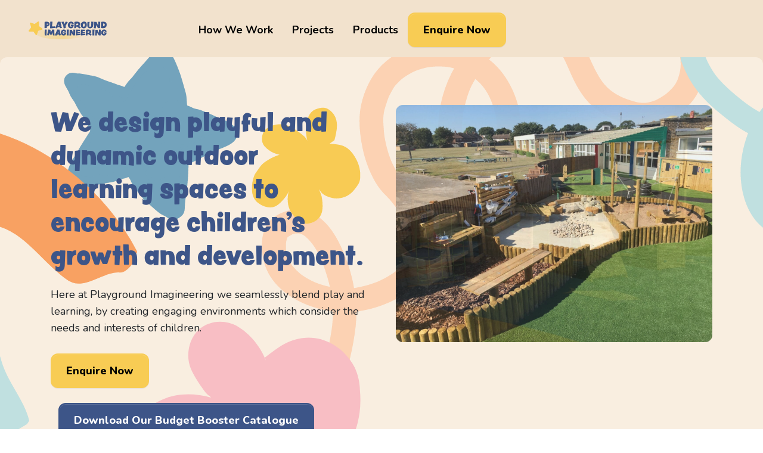

--- FILE ---
content_type: text/html; charset=UTF-8
request_url: https://playgroundimagineering.co.uk/?URL=https%3A%2F%2Fstylecompanymarketinga.blogspot.com%2F
body_size: 10447
content:

<!DOCTYPE html>
<html lang="en-GB">
<head>
  <meta charset="UTF-8">
  <meta name="viewport" content="width=device-width, initial-scale=1">
  <meta name='robots' content='index, follow, max-image-preview:large, max-snippet:-1, max-video-preview:-1' />

<!-- Google Tag Manager for WordPress by gtm4wp.com -->
<script data-cfasync="false" data-pagespeed-no-defer>
	var gtm4wp_datalayer_name = "dataLayer";
	var dataLayer = dataLayer || [];
</script>
<!-- End Google Tag Manager for WordPress by gtm4wp.com -->
	<!-- This site is optimized with the Yoast SEO plugin v22.6 - https://yoast.com/wordpress/plugins/seo/ -->
	<title>Home - Playground Imagineering</title>
	<link rel="canonical" href="https://playgroundimagineering.co.uk/" />
	<meta property="og:locale" content="en_GB" />
	<meta property="og:type" content="website" />
	<meta property="og:title" content="Home - Playground Imagineering" />
	<meta property="og:description" content="We design playful and dynamic outdoor learning spaces to encourage children&#8217;s growth and development. Here at Playground Imagineering we seamlessly blend play and learning, by creating engaging environments which consider the needs and interests of children. Enquire Now Download Our Budget Booster Catalogue Who We Are We&#8217;re your go-to playground pros, with over 20 years [&hellip;]" />
	<meta property="og:url" content="https://playgroundimagineering.co.uk/" />
	<meta property="og:site_name" content="Playground Imagineering" />
	<meta property="article:modified_time" content="2025-06-26T13:53:52+00:00" />
	<meta property="og:image" content="https://playgroundimagineering.co.uk/content/uploads/2023/11/Group-8-1.jpg" />
	<meta property="og:image:width" content="600" />
	<meta property="og:image:height" content="494" />
	<meta property="og:image:type" content="image/jpeg" />
	<meta name="twitter:card" content="summary_large_image" />
	<script type="application/ld+json" class="yoast-schema-graph">{"@context":"https://schema.org","@graph":[{"@type":"WebPage","@id":"https://playgroundimagineering.co.uk/","url":"https://playgroundimagineering.co.uk/","name":"Home - Playground Imagineering","isPartOf":{"@id":"https://playgroundimagineering.co.uk/#website"},"primaryImageOfPage":{"@id":"https://playgroundimagineering.co.uk/#primaryimage"},"image":{"@id":"https://playgroundimagineering.co.uk/#primaryimage"},"thumbnailUrl":"https://playgroundimagineering.co.uk/content/uploads/2023/11/Group-8-1.jpg","datePublished":"2023-11-13T10:27:44+00:00","dateModified":"2025-06-26T13:53:52+00:00","breadcrumb":{"@id":"https://playgroundimagineering.co.uk/#breadcrumb"},"inLanguage":"en-GB","potentialAction":[{"@type":"ReadAction","target":["https://playgroundimagineering.co.uk/"]}]},{"@type":"ImageObject","inLanguage":"en-GB","@id":"https://playgroundimagineering.co.uk/#primaryimage","url":"https://playgroundimagineering.co.uk/content/uploads/2023/11/Group-8-1.jpg","contentUrl":"https://playgroundimagineering.co.uk/content/uploads/2023/11/Group-8-1.jpg","width":600,"height":494},{"@type":"BreadcrumbList","@id":"https://playgroundimagineering.co.uk/#breadcrumb","itemListElement":[{"@type":"ListItem","position":1,"name":"Home"}]},{"@type":"WebSite","@id":"https://playgroundimagineering.co.uk/#website","url":"https://playgroundimagineering.co.uk/","name":"Playground Imagineering","description":"","potentialAction":[{"@type":"SearchAction","target":{"@type":"EntryPoint","urlTemplate":"https://playgroundimagineering.co.uk/?s={search_term_string}"},"query-input":"required name=search_term_string"}],"inLanguage":"en-GB"}]}</script>
	<!-- / Yoast SEO plugin. -->


<link rel='stylesheet' id='wp-block-library-css' href='https://playgroundimagineering.co.uk/wp/wp-includes/css/dist/block-library/style.min.css?ver=6.5.2' type='text/css' media='all' />
<style id='classic-theme-styles-inline-css' type='text/css'>
/*! This file is auto-generated */
.wp-block-button__link{color:#fff;background-color:#32373c;border-radius:9999px;box-shadow:none;text-decoration:none;padding:calc(.667em + 2px) calc(1.333em + 2px);font-size:1.125em}.wp-block-file__button{background:#32373c;color:#fff;text-decoration:none}
</style>
<link rel='stylesheet' id='contact-form-7-css' href='https://playgroundimagineering.co.uk/content/plugins/contact-form-7/includes/css/styles.css?ver=5.9.4' type='text/css' media='all' />
<link rel='stylesheet' id='google-fonts-css' href='https://fonts.googleapis.com/css2?family=Nunito%3Awght%40400%3B700%3B800&#038;display=swap&#038;ver=1' type='text/css' media='all' />
<link rel='stylesheet' id='adobe-fonts-css' href='https://use.typekit.net/zpw1ctt.css?ver=1' type='text/css' media='all' />
<link rel='stylesheet' id='stylesheets-css' href='https://playgroundimagineering.co.uk/content/themes/bespoke-theme/dist/css/main.css?ver=1710508351943' type='text/css' media='all' />
<link rel="alternate" type="application/json+oembed" href="https://playgroundimagineering.co.uk/wp-json/oembed/1.0/embed?url=https%3A%2F%2Fplaygroundimagineering.co.uk%2F" />
<link rel="alternate" type="text/xml+oembed" href="https://playgroundimagineering.co.uk/wp-json/oembed/1.0/embed?url=https%3A%2F%2Fplaygroundimagineering.co.uk%2F&#038;format=xml" />

<!-- Google Tag Manager for WordPress by gtm4wp.com -->
<!-- GTM Container placement set to manual -->
<script data-cfasync="false" data-pagespeed-no-defer type="text/javascript">
	var dataLayer_content = {"pagePostType":"frontpage","pagePostType2":"single-page","pagePostAuthor":"sx-admin"};
	dataLayer.push( dataLayer_content );
</script>
<script data-cfasync="false">
(function(w,d,s,l,i){w[l]=w[l]||[];w[l].push({'gtm.start':
new Date().getTime(),event:'gtm.js'});var f=d.getElementsByTagName(s)[0],
j=d.createElement(s),dl=l!='dataLayer'?'&l='+l:'';j.async=true;j.src=
'//www.googletagmanager.com/gtm.js?id='+i+dl;f.parentNode.insertBefore(j,f);
})(window,document,'script','dataLayer','GTM-TQ33MHVB');
</script>
<!-- End Google Tag Manager for WordPress by gtm4wp.com -->		<style type="text/css" id="wp-custom-css">
			/* Custom button-style menu item */
.menu-button a {
  background-color: #FFA361;
  color: #000000 !important;
  padding: 10px 15px;
  border-radius: 11px;
  text-transform: capitalize;
  font-weight: bold;
  display: inline-block;
  transition: background-color 0.3s ease;
  text-decoration: none;

  /* NEW: Center and tidy two-line text */
  text-align: center;
  font-size: 0.50em;  
  line-height: 1em;
  white-space: normal;  /* Allow line break (br) to work */
}

.menu-button a:hover {
  background-color: #005c8d;
}
/* Target the correct container and make sure it's using flex */
.main-navigation, 
.primary-menu, 
.site-navigation {
  display: flex !important;
  justify-content: flex-start !important;
  padding-right: 10px !important;
  padding-left: 50px !important; /* Adjust as needed */
}		</style>
		</head>

<body class="home page-template-default page page-id-8">
  
<!-- GTM Container placement set to manual -->
<!-- Google Tag Manager (noscript) -->
				<noscript><iframe src="https://www.googletagmanager.com/ns.html?id=GTM-TQ33MHVB" height="0" width="0" style="display:none;visibility:hidden" aria-hidden="true"></iframe></noscript>
<!-- End Google Tag Manager (noscript) -->
  <header class="d-flex flex-column justify-content-center align-items-center px-0 mx-0">
    <nav class="navbar navbar-expand-xl w-100 justify-content-between px-3 px-md-5">
      
      <a class="navbar-brand d-block" href="https://playgroundimagineering.co.uk">
        <img class="img-fluid" src="https://playgroundimagineering.co.uk/content/themes/bespoke-theme/assets/images/plg-logo.png"  alt="Playground Imagineering">
      </a>
      
      <button class="navbar-toggler" type="button" data-bs-toggle="collapse" data-bs-target="#navbarCollapse" aria-controls="navbarCollapse" aria-expanded="false" aria-label="Toggle navigation">
        <span class="bar"></span>
        <span class="bar"></span>
        <span class="bar"></span>
      </button>
      <div class="collapse navbar-collapse" id="navbarCollapse">
        <ul id="menu-main-menu" class="ms-auto navbar-nav"><li  id="menu-item-21" class="menu-item menu-item-type-post_type menu-item-object-page menu-item-21 nav-item"><a href="https://playgroundimagineering.co.uk/how-we-work/" class="nav-link">How We Work</a></li>
<li  id="menu-item-19" class="menu-item menu-item-type-post_type menu-item-object-page menu-item-19 nav-item"><a href="https://playgroundimagineering.co.uk/projects/" class="nav-link">Projects</a></li>
<li  id="menu-item-20" class="menu-item menu-item-type-post_type menu-item-object-page menu-item-20 nav-item"><a href="https://playgroundimagineering.co.uk/products/" class="nav-link">Products</a></li>
<li  id="menu-item-18" class="header-btn menu-item menu-item-type-post_type menu-item-object-page menu-item-18 nav-item"><a href="https://playgroundimagineering.co.uk/enquire-now/" class="nav-link">Enquire Now</a></li>
</ul>      </div>
    </nav>
  </header>

  <main>




      
    <div class="mega">
    
<section class="block-media-beside-content content-left bg-beige bg-wrapper py-2 py-lg-5">
  
          <picture  class="block-bg-img">
      
        <source media="(max-width: 991px)" srcset="https://playgroundimagineering.co.uk/content/uploads/2024/01/1st-scattered-shape-block-vrs3-copy.svg">
      
      <img decoding="async" src="https://playgroundimagineering.co.uk/content/uploads/2024/01/1st-scattered-shape-block-vrs3-copy.svg" alt="1st-scattered-shape-block-vrs3-copy">
    </picture>
      
  <div class="container py-3 py-lg-5">
    <div class="row gx-5 gy-2 mt-lg-2">
      <div class="media-side col-lg-6 py-1 py-lg-3">
                  
          <div class="slick-container-viewport">
            <div class="medias slick" data-append-arrows="#media-696604968c8a1" data-autoplay="true" data-fade="true"data-arrows="false" data-append-dots="false" data-slides-to-show="1">
              
                                                
                                          <picture  class="media-img">
      
        <source media="(max-width: 991px)" srcset="https://playgroundimagineering.co.uk/content/uploads/2023/11/Sand-Water-Messy-Play-Bonnygate-1024x768.jpg">
      
      <img decoding="async" src="https://playgroundimagineering.co.uk/content/uploads/2023/11/Sand-Water-Messy-Play-Bonnygate-1440x1080.jpg" alt="sand-water-messy-play-bonnygate">
    </picture>
                                                                                      
                                          <picture  class="media-img">
      
        <source media="(max-width: 991px)" srcset="https://playgroundimagineering.co.uk/content/uploads/2023/12/Richardsons-Junior-Ship--1024x768.jpg">
      
      <img decoding="async" src="https://playgroundimagineering.co.uk/content/uploads/2023/12/Richardsons-Junior-Ship--1440x1080.jpg" alt="richardsons-junior-ship">
    </picture>
                                                                                      
                                          <picture  class="media-img">
      
        <source media="(max-width: 991px)" srcset="https://playgroundimagineering.co.uk/content/uploads/2023/12/Water-Play-Handcross-Park-1-1024x768.jpg">
      
      <img decoding="async" src="https://playgroundimagineering.co.uk/content/uploads/2023/12/Water-Play-Handcross-Park-1-1440x1080.jpg" alt="water-play-handcross-park-2">
    </picture>
                                                                                      
                                          <picture  class="media-img">
      
        <source media="(max-width: 991px)" srcset="https://playgroundimagineering.co.uk/content/uploads/2024/01/IMG_0553-1024x768.jpg">
      
      <img decoding="async" src="https://playgroundimagineering.co.uk/content/uploads/2024/01/IMG_0553-1440x1080.jpg" alt="img_0553-2">
    </picture>
                                                                                      
                                          <picture  class="media-img">
      
        <source media="(max-width: 991px)" srcset="https://playgroundimagineering.co.uk/content/uploads/2023/12/Bonnygate-Den-Making-1-1-1024x768.jpg">
      
      <img decoding="async" src="https://playgroundimagineering.co.uk/content/uploads/2023/12/Bonnygate-Den-Making-1-1-1440x1080.jpg" alt="bonnygate-den-making-1-2">
    </picture>
                                                                                      
                                          <picture  class="media-img">
      
        <source media="(max-width: 991px)" srcset="https://playgroundimagineering.co.uk/content/uploads/2023/12/Bike-Shelter-Kensington-1024x768.jpg">
      
      <img decoding="async" src="https://playgroundimagineering.co.uk/content/uploads/2023/12/Bike-Shelter-Kensington.jpg" alt="bike-shelter-kensington">
    </picture>
                                                    
            </div>
            <div id="media-696604968c8a1" class="slick-static-controls"></div>
          </div>
              </div>

      <div class="content-side col-lg-6 py-1 py-lg-3 d-flex align-items-center">
        <div>
          <div class="the-content large">
            <h1>We design playful and dynamic outdoor learning spaces to encourage children&#8217;s growth and development.</h1>
<p>Here at Playground Imagineering we seamlessly blend play and learning, by creating engaging environments which consider the needs and interests of children.</p>
          </div>

          
<div class="buttons-container  ">
  
          <a class="btn btn-gold"  href="https://playgroundimagineering.co.uk/enquire-now/" target="_self">Enquire Now</a>
    
    
  
          <a class="btn btn-navy"  href="https://playgroundimagineering.co.uk/content/uploads/2025/06/Budget-Booster-Catalogue-2025.pdf" target="_self">Download Our Budget Booster Catalogue</a>
    
    
        </div>
        </div>
      </div>

    </div>
  </div>
</section>

<section class="block-media-beside-content content-right bg-beige bg-wrapper py-2 py-lg-5">
  
          <picture  class="block-bg-img">
      
        <source media="(max-width: 991px)" srcset="https://playgroundimagineering.co.uk/content/uploads/2024/01/Swiggle-flower-2nd-block-copy-2.svg">
      
      <img decoding="async" src="https://playgroundimagineering.co.uk/content/uploads/2024/01/Swiggle-flower-2nd-block-copy-2.svg" alt="swiggle-flower-2nd-block-copy-3">
    </picture>
      
  <div class="container py-3 py-lg-5">
    <div class="row gx-5 gy-2 mt-lg-2">
      <div class="media-side col-lg-6 py-1 py-lg-3">
                  
          <div class="slick-container-viewport">
            <div class="medias slick" data-append-arrows="#media-696604968cceb" data-autoplay="true" data-fade="true"data-arrows="false" data-append-dots="false" data-slides-to-show="1">
              
                                                
                                          <picture  class="media-img">
      
        <source media="(max-width: 991px)" srcset="https://playgroundimagineering.co.uk/content/uploads/2023/12/Trail-5-Holy-Trinity-1024x768.jpg">
      
      <img decoding="async" src="https://playgroundimagineering.co.uk/content/uploads/2023/12/Trail-5-Holy-Trinity-1440x1080.jpg" alt="trail-5-holy-trinity">
    </picture>
                                                    
            </div>
            <div id="media-696604968cceb" class="slick-static-controls"></div>
          </div>
              </div>

      <div class="content-side col-lg-6 py-1 py-lg-3 d-flex align-items-center">
        <div>
          <div class="the-content large">
            <h2>Who We Are</h2>
<p>We&#8217;re your go-to playground pros, with over 20 years of expertise. As a UK-based company, we take pride in our personal touch, designing, crafting, and installing playgrounds tailored to your unique needs.</p>
<p>What sets us apart is our curriculum-led design approach, ensuring that our playgrounds aren&#8217;t just fun but also contribute to educational goals. Using top-notch materials from reputable UK suppliers, we&#8217;re here to turn your space into a vibrant, curriculum-enhancing, kid-friendly haven. Because playtime should be nothing short of amazing!</p>
          </div>

          
<div class="buttons-container  ">
  
          <a class="btn btn-navy"  href="https://playgroundimagineering.co.uk/how-we-work/" target="_self">Find out more</a>
    
    
        </div>
        </div>
      </div>

    </div>
  </div>
</section>
<section class="block-posts py-4 py-lg-5 bg-cream bg-wrapper">
          <picture  class="block-bg-img">
      
        <source media="(max-width: 991px)" srcset="https://playgroundimagineering.co.uk/content/uploads/2024/01/Blue-Dotted-Line-Final-version-copy-2.svg">
      
      <img decoding="async" src="https://playgroundimagineering.co.uk/content/uploads/2024/01/Blue-Dotted-Line-Final-version-copy-2.svg" alt="blue-dotted-line-final-version-copy-3">
    </picture>
      
<div class="py-4">
  

  <div class="container">

          <div class="row pb-4">
        <div class="col-md-7 ">
          <div class="the-content ">
            <h2>Recent Projects</h2>
          </div>
        </div>
                  <div class="col-md-5">
            <div class="header-btns text-start text-md-end">
              
<div class="buttons-container  ">
  
          <a class="btn btn-navy"  href="https://playgroundimagineering.co.uk/projects/" target="_self">View All Projects</a>
    
    
        </div>
            </div>
          </div>
              </div>
    
      </div>

    
  <div class="container">
    
      
  
  <div class="ajax-posts posts row justify-content-start g-5">
              <div class="col-md-6 col-lg-4">
                



  <a href="https://playgroundimagineering.co.uk/project/meadowside-community-primary-nursery-school/" class="post post--project seemless-link">

    <article class="card h-100">

      <div class="card-thumbnail aspect-container aspect-3-4">
        <img fetchpriority="high" decoding="async" width="2560" height="1920" src="https://playgroundimagineering.co.uk/content/uploads/2023/12/Meadowside-Primary-Messy-Play-Area-scaled.jpg" class="attachment-full size-full wp-post-image" alt="" />      </div>

      <div class="card-body">
        <h3 class="post_title h4 text-center my-2">Meadowside Community Primary &#038; Nursery School</h3>
      </div>
        
    </article>

  </a>


      </div>
                <div class="col-md-6 col-lg-4">
                



  <a href="https://playgroundimagineering.co.uk/project/devonshire-road-primary-school/" class="post post--project seemless-link">

    <article class="card h-100">

      <div class="card-thumbnail aspect-container aspect-3-4">
        <img decoding="async" width="1920" height="2560" src="https://playgroundimagineering.co.uk/content/uploads/2023/12/IMG_3973-scaled.jpg" class="attachment-full size-full wp-post-image" alt="" srcset="https://playgroundimagineering.co.uk/content/uploads/2023/12/IMG_3973-scaled.jpg 1920w, https://playgroundimagineering.co.uk/content/uploads/2023/12/IMG_3973-225x300.jpg 225w, https://playgroundimagineering.co.uk/content/uploads/2023/12/IMG_3973-768x1024.jpg 768w, https://playgroundimagineering.co.uk/content/uploads/2023/12/IMG_3973-1152x1536.jpg 1152w, https://playgroundimagineering.co.uk/content/uploads/2023/12/IMG_3973-1536x2048.jpg 1536w, https://playgroundimagineering.co.uk/content/uploads/2023/12/IMG_3973-810x1080.jpg 810w, https://playgroundimagineering.co.uk/content/uploads/2023/12/IMG_3973-470x627.jpg 470w" sizes="(max-width: 1920px) 100vw, 1920px" />      </div>

      <div class="card-body">
        <h3 class="post_title h4 text-center my-2">Devonshire Road Primary School</h3>
      </div>
        
    </article>

  </a>


      </div>
                <div class="col-md-6 col-lg-4">
                



  <a href="https://playgroundimagineering.co.uk/project/william-hogarth-school-2/" class="post post--project seemless-link">

    <article class="card h-100">

      <div class="card-thumbnail aspect-container aspect-3-4">
        <img decoding="async" width="2048" height="1536" src="https://playgroundimagineering.co.uk/content/uploads/2023/11/IMG_4577.jpeg" class="attachment-full size-full wp-post-image" alt="" srcset="https://playgroundimagineering.co.uk/content/uploads/2023/11/IMG_4577.jpeg 2048w, https://playgroundimagineering.co.uk/content/uploads/2023/11/IMG_4577-300x225.jpeg 300w, https://playgroundimagineering.co.uk/content/uploads/2023/11/IMG_4577-1024x768.jpeg 1024w, https://playgroundimagineering.co.uk/content/uploads/2023/11/IMG_4577-768x576.jpeg 768w, https://playgroundimagineering.co.uk/content/uploads/2023/11/IMG_4577-1536x1152.jpeg 1536w, https://playgroundimagineering.co.uk/content/uploads/2023/11/IMG_4577-1440x1080.jpeg 1440w, https://playgroundimagineering.co.uk/content/uploads/2023/11/IMG_4577-1050x788.jpeg 1050w, https://playgroundimagineering.co.uk/content/uploads/2023/11/IMG_4577-470x353.jpeg 470w" sizes="(max-width: 2048px) 100vw, 2048px" />      </div>

      <div class="card-body">
        <h3 class="post_title h4 text-center my-2">William Hogarth School</h3>
      </div>
        
    </article>

  </a>


      </div>
          
      </div>

  
  

    
  </div>
</div>
</section>
    
    <div class="mega">
    <section class="block-quotes py-4 py-lg-5 bg- bg-wrapper">
    
          <picture  class="block-bg-img">
      
        <source media="(max-width: 991px)" srcset="https://playgroundimagineering.co.uk/content/uploads/2023/11/Testimonial-copy-2.svg">
      
      <img decoding="async" src="https://playgroundimagineering.co.uk/content/uploads/2023/11/Testimonial-copy-2.svg" alt="testimonial-copy-3">
    </picture>
      
  <div class="container-fluid g-0 pt-3">

    
    <div class="slick-container-viewport centerMode">
    <div class="quotes mx-auto slick" data-append-arrows="#quotes-6966049672da1" data-autoplay="true" data-autoplay-speed="5000" data-append-dots="false" data-slides-to-show="1" data-slick="{centerMode:true}">

            <div class="quote">
        <div class="card bg-beige">
          <div class="card-body the-content large">
            <p>&#8220;The children love their new playground it works so well whatever the weather! Our children absolutely love the sandpit and the bespoke treehouse! They especially enjoy building dens underneath the treehouse, turning it into their own little hideaway.&#8221;</p>

                          <div class="profile d-flex align-items-center gap-3">
                                      <picture  class="profile-img d-block">
      
        <source media="(max-width: 991px)" srcset="https://playgroundimagineering.co.uk/content/uploads/2025/03/Higher-Lane-Manchester.png">
      
      <img decoding="async" src="https://playgroundimagineering.co.uk/content/uploads/2025/03/Higher-Lane-Manchester.png" alt="higher-lane-manchester">
    </picture>
                                    <div class="profile-text">
                                    <div class=""><b>Alison Cheetham</b>, <span>EYFS Lead</span></div>
                  <div class="">Higher Lane Primary School</div>
                </div>
              </div>
            
          </div>
        </div>
      </div>
            <div class="quote">
        <div class="card bg-beige">
          <div class="card-body the-content large">
            <h3><strong>Blackshaw Primary School</strong></h3>
<p>“Both playgrounds look so different! The children love it and are having a great time exploring their new equipment”</p>

                          <div class="profile d-flex align-items-center gap-3">
                                      <picture  class="profile-img d-block">
      
        <source media="(max-width: 991px)" srcset="https://playgroundimagineering.co.uk/content/uploads/2023/11/Blackshaw-Primary-School-logo.png">
      
      <img decoding="async" src="https://playgroundimagineering.co.uk/content/uploads/2023/11/Blackshaw-Primary-School-logo.png" alt="blackshaw-primary-school-logo">
    </picture>
                                    <div class="profile-text">
                                    <div class=""><b>Julie Carrington </b>, <span>Business Manager</span></div>
                  <div class=""></div>
                </div>
              </div>
            
          </div>
        </div>
      </div>
            <div class="quote">
        <div class="card bg-beige">
          <div class="card-body the-content large">
            <h3>Handcross Park School</h3>
<p>“It has now had two terms of busy use and still every day it makes me smile &#8211; and the children too. It is such a magical space with so much opportunity”</p>

                          <div class="profile d-flex align-items-center gap-3">
                                      <picture  class="profile-img d-block">
      
        <source media="(max-width: 991px)" srcset="https://playgroundimagineering.co.uk/content/uploads/2023/11/Handcross-logo-2-1024x1024.png">
      
      <img decoding="async" src="https://playgroundimagineering.co.uk/content/uploads/2023/11/Handcross-logo-2-1080x1080.png" alt="handcross-logo-2">
    </picture>
                                    <div class="profile-text">
                                    <div class=""><b>Jason Gayler</b>, <span>Head of Pre-Prep &amp; Nursery</span></div>
                  <div class=""></div>
                </div>
              </div>
            
          </div>
        </div>
      </div>
            <div class="quote">
        <div class="card bg-beige">
          <div class="card-body the-content large">
            <h3><strong>The Peterborough School </strong></h3>
<p>“The design, equipment and overall service was of a very high standard.”</p>

                          <div class="profile d-flex align-items-center gap-3">
                                      <picture  class="profile-img d-block">
      
        <source media="(max-width: 991px)" srcset="https://playgroundimagineering.co.uk/content/uploads/2023/11/The-Peterborough-School-logo-1-1024x1024.png">
      
      <img decoding="async" src="https://playgroundimagineering.co.uk/content/uploads/2023/11/The-Peterborough-School-logo-1-1080x1080.png" alt="the-peterborough-school-logo-2">
    </picture>
                                    <div class="profile-text">
                                    <div class=""><b>Chris Charlton</b>, <span>Bursar</span></div>
                  <div class=""></div>
                </div>
              </div>
            
          </div>
        </div>
      </div>
            <div class="quote">
        <div class="card bg-beige">
          <div class="card-body the-content large">
            <h3><strong>Batley Grammar School</strong></h3>
<p>&#8220;I can&#8217;t tell you how happy we are with the work and how the plans have come to fruition, thank you to you and all the team at Playground Imagineering.&#8221;</p>

                          <div class="profile d-flex align-items-center gap-3">
                                      <picture  class="profile-img d-block">
      
        <source media="(max-width: 991px)" srcset="https://playgroundimagineering.co.uk/content/uploads/2023/11/Batley-Grammar-School-Logo-1024x1024.png">
      
      <img decoding="async" src="https://playgroundimagineering.co.uk/content/uploads/2023/11/Batley-Grammar-School-Logo-1080x1080.png" alt="batley-grammar-school-logo">
    </picture>
                                    <div class="profile-text">
                                    <div class=""><b>Karen Dack</b>, <span>Business Manager</span></div>
                  <div class=""></div>
                </div>
              </div>
            
          </div>
        </div>
      </div>
            <div class="quote">
        <div class="card bg-beige">
          <div class="card-body the-content large">
            <h3><strong>The Cathedral School </strong></h3>
<p>&#8220;Great value and a quick turnaround, the playground was transformed in just 3 days.&#8221;</p>

                          <div class="profile d-flex align-items-center gap-3">
                                      <picture  class="profile-img d-block">
      
        <source media="(max-width: 991px)" srcset="https://playgroundimagineering.co.uk/content/uploads/2023/11/the-cathedral-school-logo-1024x1024.png">
      
      <img decoding="async" src="https://playgroundimagineering.co.uk/content/uploads/2023/11/the-cathedral-school-logo-1080x1080.png" alt="the-cathedral-school-logo">
    </picture>
                                    <div class="profile-text">
                                    <div class=""><b>Mrs Wiskin</b>, <span>Headteacher</span></div>
                  <div class=""></div>
                </div>
              </div>
            
          </div>
        </div>
      </div>
            <div class="quote">
        <div class="card bg-beige">
          <div class="card-body the-content large">
            <h3><strong>Beaumont Primary School </strong></h3>
<p>&#8220;It was the best design and most competitively priced quotation&#8230; they really brought our ideas to life!”</p>

                          <div class="profile d-flex align-items-center gap-3">
                                      <picture  class="profile-img d-block">
      
        <source media="(max-width: 991px)" srcset="https://playgroundimagineering.co.uk/content/uploads/2023/11/Beaumont-logo-1024x1024.png">
      
      <img decoding="async" src="https://playgroundimagineering.co.uk/content/uploads/2023/11/Beaumont-logo-1080x1080.png" alt="beaumont-logo">
    </picture>
                                    <div class="profile-text">
                                    <div class=""><b>Victoria Griffiths </b>, <span>EYFS Lead</span></div>
                  <div class=""></div>
                </div>
              </div>
            
          </div>
        </div>
      </div>
            <div class="quote">
        <div class="card bg-beige">
          <div class="card-body the-content large">
            <h3><strong>Hindley Junior and Infant School</strong></h3>
<p>&#8220;The design and finished installation was exactly what we had in mind&#8230;the children love it!”</p>

                          <div class="profile d-flex align-items-center gap-3">
                                      <picture  class="profile-img d-block">
      
        <source media="(max-width: 991px)" srcset="https://playgroundimagineering.co.uk/content/uploads/2023/11/Hindley-school-1024x1024.png">
      
      <img decoding="async" src="https://playgroundimagineering.co.uk/content/uploads/2023/11/Hindley-school-1080x1080.png" alt="hindley-school">
    </picture>
                                    <div class="profile-text">
                                    <div class=""><b>Steven Hyde</b>, <span>Site Manager</span></div>
                  <div class=""></div>
                </div>
              </div>
            
          </div>
        </div>
      </div>
            <div class="quote">
        <div class="card bg-beige">
          <div class="card-body the-content large">
            <h3><strong>Holy Trinity Primary School</strong></h3>
<p>&#8220;We love the bridge over the tunnel and more importantly, so do the children&#8230; it&#8217;s been a great success.&#8221;</p>

                          <div class="profile d-flex align-items-center gap-3">
                                      <picture  class="profile-img d-block">
      
        <source media="(max-width: 991px)" srcset="https://playgroundimagineering.co.uk/content/uploads/2023/11/Holy-trinity-logo-1024x1024.png">
      
      <img decoding="async" src="https://playgroundimagineering.co.uk/content/uploads/2023/11/Holy-trinity-logo-1080x1080.png" alt="holy-trinity-logo">
    </picture>
                                    <div class="profile-text">
                                    <div class=""><b>Maggie Thomson</b>, <span>Business Manager</span></div>
                  <div class=""></div>
                </div>
              </div>
            
          </div>
        </div>
      </div>
            <div class="quote">
        <div class="card bg-beige">
          <div class="card-body the-content large">
            <h3><strong>Urmston Infant School</strong></h3>
<p>&#8220;Playground Imagineering&#8217;s bespoke climbing structure was the perfect solution to utilise an awkward space.&#8221;</p>

                          <div class="profile d-flex align-items-center gap-3">
                                      <picture  class="profile-img d-block">
      
        <source media="(max-width: 991px)" srcset="https://playgroundimagineering.co.uk/content/uploads/2023/11/urmston-logo-1024x1024.png">
      
      <img decoding="async" src="https://playgroundimagineering.co.uk/content/uploads/2023/11/urmston-logo-1080x1080.png" alt="urmston-logo">
    </picture>
                                    <div class="profile-text">
                                    <div class=""><b>Mark Doherty </b>, <span>Deputy Headteacher</span></div>
                  <div class=""></div>
                </div>
              </div>
            
          </div>
        </div>
      </div>
            <div class="quote">
        <div class="card bg-beige">
          <div class="card-body the-content large">
            <h3><strong>Rupert House School</strong></h3>
<p>&#8220;Playground Imagineering&#8217;s initial design was excellent and they were happy to make the few tweaks we asked for to ensure we got exactly what we wanted. Not only did they deliver the design they also did it on time and to a very high standard. I have no hesitation in recommending their services.&#8221;</p>

                          <div class="profile d-flex align-items-center gap-3">
                                      <picture  class="profile-img d-block">
      
        <source media="(max-width: 991px)" srcset="https://playgroundimagineering.co.uk/content/uploads/2023/11/Rupert-House-logo-1024x1024.png">
      
      <img decoding="async" src="https://playgroundimagineering.co.uk/content/uploads/2023/11/Rupert-House-logo-1080x1080.png" alt="rupert-house-logo">
    </picture>
                                    <div class="profile-text">
                                    <div class=""><b>Mr Kim Rawlingson</b>, <span>Bursar</span></div>
                  <div class=""></div>
                </div>
              </div>
            
          </div>
        </div>
      </div>
            <div class="quote">
        <div class="card bg-beige">
          <div class="card-body the-content large">
            <h3><strong>Avondale Primary School</strong></h3>
<p>&#8220;It was difficult to envisage what could be achieved with our long, narrow outdoor area. Playground Imagineering&#8217;s choice of equipment and well thought out design has completely transformed transformed the playground and utilised the space perfectly.&#8221;</p>

                          <div class="profile d-flex align-items-center gap-3">
                                      <picture  class="profile-img d-block">
      
        <source media="(max-width: 991px)" srcset="https://playgroundimagineering.co.uk/content/uploads/2023/11/Avondale-logo-1024x1024.png">
      
      <img decoding="async" src="https://playgroundimagineering.co.uk/content/uploads/2023/11/Avondale-logo-1080x1080.png" alt="avondale-logo">
    </picture>
                                    <div class="profile-text">
                                    <div class=""><b>Vicky Brown</b>, <span>Headteacher</span></div>
                  <div class=""></div>
                </div>
              </div>
            
          </div>
        </div>
      </div>
            <div class="quote">
        <div class="card bg-beige">
          <div class="card-body the-content large">
            <h3><strong>St John&#8217;s Primary School </strong></h3>
<p>&#8220;We have used Playground Imagineering for a number of projects and they have always exceeded our expectations.&#8221;</p>

                          <div class="profile d-flex align-items-center gap-3">
                                      <picture  class="profile-img d-block">
      
        <source media="(max-width: 991px)" srcset="https://playgroundimagineering.co.uk/content/uploads/2023/11/St-Johns-wigan-1024x1024.png">
      
      <img decoding="async" src="https://playgroundimagineering.co.uk/content/uploads/2023/11/St-Johns-wigan-1080x1080.png" alt="st-johns-wigan">
    </picture>
                                    <div class="profile-text">
                                    <div class=""><b>Mark Speakman</b>, <span>Headteacher</span></div>
                  <div class=""></div>
                </div>
              </div>
            
          </div>
        </div>
      </div>
            <div class="quote">
        <div class="card bg-beige">
          <div class="card-body the-content large">
            <h3><strong>St. Thomas&#8217;s Primary School</strong></h3>
<p>&#8220;A professional approach was taken throughout and our pupils are delighted with the new equipment.&#8221;</p>

                          <div class="profile d-flex align-items-center gap-3">
                                      <picture  class="profile-img d-block">
      
        <source media="(max-width: 991px)" srcset="https://playgroundimagineering.co.uk/content/uploads/2023/11/St-Thomas-logo-1024x1024.png">
      
      <img decoding="async" src="https://playgroundimagineering.co.uk/content/uploads/2023/11/St-Thomas-logo-1080x1080.png" alt="st-thomas-logo">
    </picture>
                                    <div class="profile-text">
                                    <div class=""><b>Sheryl Farnworth</b>, <span>Headteacher</span></div>
                  <div class=""></div>
                </div>
              </div>
            
          </div>
        </div>
      </div>
            <div class="quote">
        <div class="card bg-beige">
          <div class="card-body the-content large">
            <h3><strong>St. Michael&#8217;s Primary School</strong></h3>
<p>&#8220;The new play areas have greatly enhanced our provision and provided our pupils with many hours of enjoyable learning and development opportunities. For much of the work, the children&#8217;s ideas have also been carefully incorporated by the Playground Imagineering team into the equipment and areas they have provided. The attention to detail has been greatly valued.&#8221;</p>

                          <div class="profile d-flex align-items-center gap-3">
                                      <picture  class="profile-img d-block">
      
        <source media="(max-width: 991px)" srcset="https://playgroundimagineering.co.uk/content/uploads/2023/11/St-michaels-logo-1024x1024.png">
      
      <img decoding="async" src="https://playgroundimagineering.co.uk/content/uploads/2023/11/St-michaels-logo-1080x1080.png" alt="st-michaels-logo">
    </picture>
                                    <div class="profile-text">
                                    <div class=""><b>Alison Hart</b>, <span>Headteacher</span></div>
                  <div class=""></div>
                </div>
              </div>
            
          </div>
        </div>
      </div>
            <div class="quote">
        <div class="card bg-beige">
          <div class="card-body the-content large">
            <h3><strong>St. Hugh of Lincoln Primary School </strong></h3>
<p>&#8220;After obtaining three quotes for our playground project, we decided to go with Playground Imagineering for the following reasons: I was very impressed with their presentation and proposal as they planned the project with our needs in mind and I felt I was receiving a bespoke service rather than an off the peg solution. As a result the product matches our needs and that of the site perfectly. They were always professional,  responsive and when changes were requested, they were dealt with smoothly and without question. I would have no hesitation in recommending Playground Imagineering.&#8221;</p>

                          <div class="profile d-flex align-items-center gap-3">
                                      <picture  class="profile-img d-block">
      
        <source media="(max-width: 991px)" srcset="https://playgroundimagineering.co.uk/content/uploads/2023/11/St-Hugh-1024x1024.png">
      
      <img decoding="async" src="https://playgroundimagineering.co.uk/content/uploads/2023/11/St-Hugh-1080x1080.png" alt="st-hugh">
    </picture>
                                    <div class="profile-text">
                                    <div class=""><b>Mark Mountcastle </b>, <span>Headteacher</span></div>
                  <div class=""></div>
                </div>
              </div>
            
          </div>
        </div>
      </div>
          </div>
    </div>

    <div id="quotes-6966049672da1" class="slick-static-controls mt-4">

    </div>

    
  </div>
</section>
    </div>
    
    

<section class="block-posts product-categories bg-beige  card-style-">


<div class="container py-lg-4 my-5 mt-lg-0">
    <div class="heading pb-4">

        <div class="row">
            <div class="col-lg-8 pt-lg-4"><h2>Popular Products</h2>
</div>
            <div class="col-lg-4 text-lg-end">
<div class="buttons-container  ">
  
          <a class="btn btn-navy"  href="https://playgroundimagineering.co.uk/products/" target="_self">View Full Product Range</a>
    
    
        </div>
</div>
        </div>
        
    </div>
          	    
		<div class="posts product-cats row g-5">
								<div class="col-md-6 col-lg-4">
            <a href="https://playgroundimagineering.co.uk/product_cat/surfacing-markings/" class="post product-cat seemless-link">
              <div class="card h-100">

                <div class="card-thumbnail aspect-container">
                  <img decoding="async" src="https://playgroundimagineering.co.uk/content/uploads/2023/12/Track-Markland-Hill-.jpeg" alt="Surfacing &amp; Markings Thumbnail">
                </div>
                <div class="card-body">
                  <h3 class="post_title h5 text-center my-2">Surfacing &amp; Markings</h3>
                </div>

              </div>
            </a>
					</div>
										<div class="col-md-6 col-lg-4">
            <a href="https://playgroundimagineering.co.uk/product_cat/sensory-interactive/" class="post product-cat seemless-link">
              <div class="card h-100">

                <div class="card-thumbnail aspect-container">
                  <img decoding="async" src="https://playgroundimagineering.co.uk/content/uploads/2025/02/Meadowside-Primary-Coloured-Shelter-copy-scaled.jpg" alt="Sensory &amp; Interactive Thumbnail">
                </div>
                <div class="card-body">
                  <h3 class="post_title h5 text-center my-2">Sensory &amp; Interactive</h3>
                </div>

              </div>
            </a>
					</div>
										<div class="col-md-6 col-lg-4">
            <a href="https://playgroundimagineering.co.uk/product_cat/sand-water-and-messy-play-area/" class="post product-cat seemless-link">
              <div class="card h-100">

                <div class="card-thumbnail aspect-container">
                  <img decoding="async" src="https://playgroundimagineering.co.uk/content/uploads/2023/12/Meadowside-Primary-Messy-Play-Area-scaled.jpg" alt="Sand, Water and Messy Play Area Thumbnail">
                </div>
                <div class="card-body">
                  <h3 class="post_title h5 text-center my-2">Sand, Water and Messy Play Area</h3>
                </div>

              </div>
            </a>
					</div>
										<div class="col-md-6 col-lg-4">
            <a href="https://playgroundimagineering.co.uk/product_cat/imaginative-role-play/" class="post product-cat seemless-link">
              <div class="card h-100">

                <div class="card-thumbnail aspect-container">
                  <img decoding="async" src="https://playgroundimagineering.co.uk/content/uploads/2025/02/Meadowside-Primary-Bike-Track-copy-scaled.jpg" alt="Role Play Thumbnail">
                </div>
                <div class="card-body">
                  <h3 class="post_title h5 text-center my-2">Role Play</h3>
                </div>

              </div>
            </a>
					</div>
										<div class="col-md-6 col-lg-4">
            <a href="https://playgroundimagineering.co.uk/product_cat/playground-furniture/" class="post product-cat seemless-link">
              <div class="card h-100">

                <div class="card-thumbnail aspect-container">
                  <img decoding="async" src="https://playgroundimagineering.co.uk/content/uploads/2023/12/Bonnygate-Storage-scaled.jpg" alt="Playground Furniture &amp; Fencing Thumbnail">
                </div>
                <div class="card-body">
                  <h3 class="post_title h5 text-center my-2">Playground Furniture &amp; Fencing</h3>
                </div>

              </div>
            </a>
					</div>
										<div class="col-md-6 col-lg-4">
            <a href="https://playgroundimagineering.co.uk/product_cat/performance/" class="post product-cat seemless-link">
              <div class="card h-100">

                <div class="card-thumbnail aspect-container">
                  <img decoding="async" src="https://playgroundimagineering.co.uk/content/uploads/2023/12/Stage-and-Seating-Handcross-Park-1-scaled.jpg" alt="Performance Thumbnail">
                </div>
                <div class="card-body">
                  <h3 class="post_title h5 text-center my-2">Performance</h3>
                </div>

              </div>
            </a>
					</div>
							</div>
	
	
</div>
</section>
    
    <div class="mega">
    <section class="cta bg-cream bg-wrapper py-sm-5">
  
          <picture  class="block-bg-img">
      
        <source media="(max-width: 991px)" srcset="https://playgroundimagineering.co.uk/content/uploads/2023/12/Background-1st-block-vrs-1-copy-1-1024x546.png">
      
      <img decoding="async" src="https://playgroundimagineering.co.uk/content/uploads/2023/12/Background-1st-block-vrs-1-copy-1-2025x1080.png" alt="background-1st-block-vrs-1-copy-2">
    </picture>
      
  <div class="container g-0 py-sm-5">
    <div class="cta-wrapper bg-wrapper">
      
                  <picture  class="block-bg-img">
      
        <source media="(max-width: 991px)" srcset="https://playgroundimagineering.co.uk/content/uploads/2023/11/Bonnygate-hero-1024x653.jpg">
      
      <img decoding="async" src="https://playgroundimagineering.co.uk/content/uploads/2023/11/Bonnygate-hero-1692x1080.jpg" alt="bonnygate-hero">
    </picture>
          
      <div class="row justify-content-center">
        <div class="col-md-9 px-5">

          <div class="cta-content text-center d-flex flex-column justify-content-center py-5 px-lg-5">
            <h2 style="text-align: center;">Get a Quote Today</h2>
            <div class="mt-3">
              
<div class="buttons-container  ">
  
          <a class="btn btn-gold"  href="https://playgroundimagineering.co.uk/enquire-now/" target="_self">Enquire Now</a>
    
    
        </div>
            </div>
          </div>

        </div>
      </div>

    </div>
  </div>
</section>
    </div>
    
    
    </div>
    
    


</main>
    <footer class="footer bg-cream text-black">

      <div class="footer-top bg-beige py-3 py-lg-5">
        <div class="container">
          <div class="py-3">
            <div class="row g-5">
              <div class="col-md-4">
                <a class="footer-logo d-block" href="https://playgroundimagineering.co.uk">
                  <img class="img-fluid" src="https://playgroundimagineering.co.uk/content/themes/bespoke-theme/assets/images/plg-logo.png"  alt="Playground Imagineering">
                </a>
                <div id="block-7" class="widget widget_block"><div class="footer-contact pt-4">
   <div class="mb-3">          <a href="//maps.google.com?q=Playground Imagineering, Unit 10, Willow Court, West Quay Road Warrington, WA2 8UF" target="_blank" class="address d-inline-flex align-items-start nav-link d-block gap-2">
      <i class="fa fa-location-dot mt-1"></i><span>Playground Imagineering, Unit 10, Willow Court, West Quay Road Warrington, WA2 8UF</span>
      </a>
      </div>
   <div class="mb-3">          <a href="/cdn-cgi/l/email-protection#592a38353c2a19293538203e2b362c373d3034383e30373c3c2b30373e773a36772c32" target="_blank" class="email nav-link  d-inline-flex gap-2">
        <i class="fa fa-envelope mt-1"></i>
        <span><span class="__cf_email__" data-cfemail="2152404d445261514d405846534e544f45484c4046484f444453484f460f424e0f544a">[email&#160;protected]</span></span>
      </a>
      
      </div>
   <div class="">          <a href="tel:01925 648959" target="_blank" class="phone nav-link d-inline-flex gap-2">
          <i class="fa fa-phone mt-1"></i>
          <span>01925 648959</span>
      </a>
      </div>
</div></div>              </div>
              <div class="col-md-4">
                <h3>Navigation</h3>
                <div class="menu-footer-menu-container"><ul id="menu-footer-menu" class="ps-0 menu-footer align-items-start gx-5 navbar-nav" itemscope itemtype="http://www.schema.org/SiteNavigationElement"><li  id="menu-item-28" class="menu-item menu-item-type-post_type menu-item-object-page menu-item-home current-menu-item page_item page-item-8 current_page_item active menu-item-28 nav-item"><a itemprop="url" href="https://playgroundimagineering.co.uk/" class="nav-link" aria-current="page"><span itemprop="name">Home</span></a></li>
<li  id="menu-item-27" class="menu-item menu-item-type-post_type menu-item-object-page menu-item-27 nav-item"><a itemprop="url" href="https://playgroundimagineering.co.uk/how-we-work/" class="nav-link"><span itemprop="name">How We Work</span></a></li>
<li  id="menu-item-26" class="menu-item menu-item-type-post_type menu-item-object-page menu-item-26 nav-item"><a itemprop="url" href="https://playgroundimagineering.co.uk/products/" class="nav-link"><span itemprop="name">Products</span></a></li>
<li  id="menu-item-25" class="menu-item menu-item-type-post_type menu-item-object-page menu-item-25 nav-item"><a itemprop="url" href="https://playgroundimagineering.co.uk/projects/" class="nav-link"><span itemprop="name">Projects</span></a></li>
<li  id="menu-item-24" class="menu-item menu-item-type-post_type menu-item-object-page menu-item-24 nav-item"><a itemprop="url" href="https://playgroundimagineering.co.uk/enquire-now/" class="nav-link"><span itemprop="name">Enquire Now</span></a></li>
</ul></div>              </div>
              <div class="col-md-4">
                <div class="legal-content"><h3>Legal</h3>
<p>A private limited company incorporated in England under company number <strong>06800512</strong>.</p>
<p>Registered at Unit 10 Willow Court West Quay Road Winwick Warrington Cheshire WA2 8UF.</p>
<pre><img decoding="async" class="alignnone size-full wp-image-266" src="https://playgroundimagineering.co.uk/content/uploads/2023/12/fsb-member-logo-PNG-1.svg" alt="" /><img decoding="async" class="alignnone size-full wp-image-267" src="https://playgroundimagineering.co.uk/content/uploads/2023/12/dbs-checked-1.svg" alt="" />

</pre>
</div>
              </div>
            </div>
          </div>

        </div>
      </div>

      <div class="footer-bottom">
        <div class="container">
          <div class="py-4 d-flex flex-column flex-lg-row justify-content-lg-between">
            <div class="mb-3 mb-xl-0"> &copy; 2026</div>

            <div class="menu-menu-legal-container"><ul id="menu-menu-legal" class="menu-legal d-flex flex-row gap-4 gx-5 navbar-nav" itemscope itemtype="http://www.schema.org/SiteNavigationElement"><li  id="menu-item-23" class="menu-item menu-item-type-post_type menu-item-object-page menu-item-23 nav-item"><a itemprop="url" href="https://playgroundimagineering.co.uk/terms-and-conditions/" class="nav-link"><span itemprop="name">Terms and Conditions</span></a></li>
<li  id="menu-item-22" class="menu-item menu-item-type-post_type menu-item-object-page menu-item-privacy-policy menu-item-22 nav-item"><a itemprop="url" href="https://playgroundimagineering.co.uk/privacy-policy/" class="nav-link"><span itemprop="name">Privacy Policy</span></a></li>
</ul></div>            
            <div class="widgets-media mt-3 mt-lg-1 mb-3 mb-lg-0">
              <div id="block-8" class="widget widget_block"><div class="social-media d-flex flex-wrap">
          <a href="https://www.instagram.com/playground_imagineering/" target="_blank" class="nav-link"><i class="fab fa-instagram"></i></a>
      
          <a href="https://twitter.com/Playground_Imag" target="_blank" class="nav-link"><img decoding="async" class="img-fluid" src="https://playgroundimagineering.co.uk/content/themes/bespoke-theme/assets/images/twitter-x.svg" alt="Twitter X icon"></a>
      
          <a href="https://www.facebook.com/PlaygroundImagineering/" target="_blank" class="nav-link"><i class="fab fa-facebook"></i></a>
      
          <a href="https://www.linkedin.com/company/playground-imagineering-limited/about/" target="_blank" class="nav-link"><i class="fab fa-linkedin"></i></a>
      
      
          <a href="https://www.tiktok.com/@playgroundimagineering" target="_blank" class="nav-link"><i class="fa-brands fa-tiktok"></i></a>
      
          <a href="https://www.pinterest.co.uk/playgroundimag/" target="_blank" class="nav-link"><i class="fa-brands fa-pinterest"></i></a>
      
</div></div>            </div>

            <div class="">
              <a href="https://staxogroup.com?utm_source=website_footer&utm_content=https://playgroundimagineering.co.uk" class="text-decoration-none" target="_blank">
                SITE BY STAXO
              </a>
            </div>
          </div>
        </div>
      </div>

    </footer>

    
<!--Start of Tawk.to Script (0.7.2)-->
<script data-cfasync="false" src="/cdn-cgi/scripts/5c5dd728/cloudflare-static/email-decode.min.js"></script><script id="tawk-script" type="text/javascript">
var Tawk_API = Tawk_API || {};
var Tawk_LoadStart=new Date();
(function(){
	var s1 = document.createElement( 'script' ),s0=document.getElementsByTagName( 'script' )[0];
	s1.async = true;
	s1.src = 'https://embed.tawk.to/6595529e8d261e1b5f4eb2a8/1hj7klfka';
	s1.charset = 'UTF-8';
	s1.setAttribute( 'crossorigin','*' );
	s0.parentNode.insertBefore( s1, s0 );
})();
</script>
<!--End of Tawk.to Script (0.7.2)-->
<script type="text/javascript" src="https://playgroundimagineering.co.uk/content/plugins/contact-form-7/includes/swv/js/index.js?ver=5.9.4" id="swv-js"></script>
<script type="text/javascript" id="contact-form-7-js-extra">
/* <![CDATA[ */
var wpcf7 = {"api":{"root":"https:\/\/playgroundimagineering.co.uk\/wp-json\/","namespace":"contact-form-7\/v1"}};
/* ]]> */
</script>
<script type="text/javascript" src="https://playgroundimagineering.co.uk/content/plugins/contact-form-7/includes/js/index.js?ver=5.9.4" id="contact-form-7-js"></script>
<script type="text/javascript" src="https://playgroundimagineering.co.uk/content/themes/bespoke-theme/dist/js/main.js?ver=1710508351943" id="jquery-js"></script>
<script type="text/javascript" src="https://www.google.com/recaptcha/api.js?render=6LdNvlUqAAAAANRVN9eJOfNT7tBrY9q4dDS_td8F&amp;ver=3.0" id="google-recaptcha-js"></script>
<script type="text/javascript" src="https://playgroundimagineering.co.uk/wp/wp-includes/js/dist/vendor/wp-polyfill-inert.min.js?ver=3.1.2" id="wp-polyfill-inert-js"></script>
<script type="text/javascript" src="https://playgroundimagineering.co.uk/wp/wp-includes/js/dist/vendor/regenerator-runtime.min.js?ver=0.14.0" id="regenerator-runtime-js"></script>
<script type="text/javascript" src="https://playgroundimagineering.co.uk/wp/wp-includes/js/dist/vendor/wp-polyfill.min.js?ver=3.15.0" id="wp-polyfill-js"></script>
<script type="text/javascript" id="wpcf7-recaptcha-js-extra">
/* <![CDATA[ */
var wpcf7_recaptcha = {"sitekey":"6LdNvlUqAAAAANRVN9eJOfNT7tBrY9q4dDS_td8F","actions":{"homepage":"homepage","contactform":"contactform"}};
/* ]]> */
</script>
<script type="text/javascript" src="https://playgroundimagineering.co.uk/content/plugins/contact-form-7/modules/recaptcha/index.js?ver=5.9.4" id="wpcf7-recaptcha-js"></script>

<!--Start of Tawk.to Script (0.7.2)-->
<script id="tawk-script" type="text/javascript">
var Tawk_API = Tawk_API || {};
var Tawk_LoadStart=new Date();
(function(){
	var s1 = document.createElement( 'script' ),s0=document.getElementsByTagName( 'script' )[0];
	s1.async = true;
	s1.src = 'https://embed.tawk.to/6595529e8d261e1b5f4eb2a8/1hj7klfka';
	s1.charset = 'UTF-8';
	s1.setAttribute( 'crossorigin','*' );
	s0.parentNode.insertBefore( s1, s0 );
})();
</script>
<!--End of Tawk.to Script (0.7.2)-->
  <script defer src="https://static.cloudflareinsights.com/beacon.min.js/vcd15cbe7772f49c399c6a5babf22c1241717689176015" integrity="sha512-ZpsOmlRQV6y907TI0dKBHq9Md29nnaEIPlkf84rnaERnq6zvWvPUqr2ft8M1aS28oN72PdrCzSjY4U6VaAw1EQ==" data-cf-beacon='{"version":"2024.11.0","token":"2477dec85ffa43759ff897dad8f05ab5","r":1,"server_timing":{"name":{"cfCacheStatus":true,"cfEdge":true,"cfExtPri":true,"cfL4":true,"cfOrigin":true,"cfSpeedBrain":true},"location_startswith":null}}' crossorigin="anonymous"></script>
</body>
</html>


--- FILE ---
content_type: text/html; charset=utf-8
request_url: https://www.google.com/recaptcha/api2/anchor?ar=1&k=6LdNvlUqAAAAANRVN9eJOfNT7tBrY9q4dDS_td8F&co=aHR0cHM6Ly9wbGF5Z3JvdW5kaW1hZ2luZWVyaW5nLmNvLnVrOjQ0Mw..&hl=en&v=PoyoqOPhxBO7pBk68S4YbpHZ&size=invisible&anchor-ms=20000&execute-ms=30000&cb=w0qf991uv52s
body_size: 48792
content:
<!DOCTYPE HTML><html dir="ltr" lang="en"><head><meta http-equiv="Content-Type" content="text/html; charset=UTF-8">
<meta http-equiv="X-UA-Compatible" content="IE=edge">
<title>reCAPTCHA</title>
<style type="text/css">
/* cyrillic-ext */
@font-face {
  font-family: 'Roboto';
  font-style: normal;
  font-weight: 400;
  font-stretch: 100%;
  src: url(//fonts.gstatic.com/s/roboto/v48/KFO7CnqEu92Fr1ME7kSn66aGLdTylUAMa3GUBHMdazTgWw.woff2) format('woff2');
  unicode-range: U+0460-052F, U+1C80-1C8A, U+20B4, U+2DE0-2DFF, U+A640-A69F, U+FE2E-FE2F;
}
/* cyrillic */
@font-face {
  font-family: 'Roboto';
  font-style: normal;
  font-weight: 400;
  font-stretch: 100%;
  src: url(//fonts.gstatic.com/s/roboto/v48/KFO7CnqEu92Fr1ME7kSn66aGLdTylUAMa3iUBHMdazTgWw.woff2) format('woff2');
  unicode-range: U+0301, U+0400-045F, U+0490-0491, U+04B0-04B1, U+2116;
}
/* greek-ext */
@font-face {
  font-family: 'Roboto';
  font-style: normal;
  font-weight: 400;
  font-stretch: 100%;
  src: url(//fonts.gstatic.com/s/roboto/v48/KFO7CnqEu92Fr1ME7kSn66aGLdTylUAMa3CUBHMdazTgWw.woff2) format('woff2');
  unicode-range: U+1F00-1FFF;
}
/* greek */
@font-face {
  font-family: 'Roboto';
  font-style: normal;
  font-weight: 400;
  font-stretch: 100%;
  src: url(//fonts.gstatic.com/s/roboto/v48/KFO7CnqEu92Fr1ME7kSn66aGLdTylUAMa3-UBHMdazTgWw.woff2) format('woff2');
  unicode-range: U+0370-0377, U+037A-037F, U+0384-038A, U+038C, U+038E-03A1, U+03A3-03FF;
}
/* math */
@font-face {
  font-family: 'Roboto';
  font-style: normal;
  font-weight: 400;
  font-stretch: 100%;
  src: url(//fonts.gstatic.com/s/roboto/v48/KFO7CnqEu92Fr1ME7kSn66aGLdTylUAMawCUBHMdazTgWw.woff2) format('woff2');
  unicode-range: U+0302-0303, U+0305, U+0307-0308, U+0310, U+0312, U+0315, U+031A, U+0326-0327, U+032C, U+032F-0330, U+0332-0333, U+0338, U+033A, U+0346, U+034D, U+0391-03A1, U+03A3-03A9, U+03B1-03C9, U+03D1, U+03D5-03D6, U+03F0-03F1, U+03F4-03F5, U+2016-2017, U+2034-2038, U+203C, U+2040, U+2043, U+2047, U+2050, U+2057, U+205F, U+2070-2071, U+2074-208E, U+2090-209C, U+20D0-20DC, U+20E1, U+20E5-20EF, U+2100-2112, U+2114-2115, U+2117-2121, U+2123-214F, U+2190, U+2192, U+2194-21AE, U+21B0-21E5, U+21F1-21F2, U+21F4-2211, U+2213-2214, U+2216-22FF, U+2308-230B, U+2310, U+2319, U+231C-2321, U+2336-237A, U+237C, U+2395, U+239B-23B7, U+23D0, U+23DC-23E1, U+2474-2475, U+25AF, U+25B3, U+25B7, U+25BD, U+25C1, U+25CA, U+25CC, U+25FB, U+266D-266F, U+27C0-27FF, U+2900-2AFF, U+2B0E-2B11, U+2B30-2B4C, U+2BFE, U+3030, U+FF5B, U+FF5D, U+1D400-1D7FF, U+1EE00-1EEFF;
}
/* symbols */
@font-face {
  font-family: 'Roboto';
  font-style: normal;
  font-weight: 400;
  font-stretch: 100%;
  src: url(//fonts.gstatic.com/s/roboto/v48/KFO7CnqEu92Fr1ME7kSn66aGLdTylUAMaxKUBHMdazTgWw.woff2) format('woff2');
  unicode-range: U+0001-000C, U+000E-001F, U+007F-009F, U+20DD-20E0, U+20E2-20E4, U+2150-218F, U+2190, U+2192, U+2194-2199, U+21AF, U+21E6-21F0, U+21F3, U+2218-2219, U+2299, U+22C4-22C6, U+2300-243F, U+2440-244A, U+2460-24FF, U+25A0-27BF, U+2800-28FF, U+2921-2922, U+2981, U+29BF, U+29EB, U+2B00-2BFF, U+4DC0-4DFF, U+FFF9-FFFB, U+10140-1018E, U+10190-1019C, U+101A0, U+101D0-101FD, U+102E0-102FB, U+10E60-10E7E, U+1D2C0-1D2D3, U+1D2E0-1D37F, U+1F000-1F0FF, U+1F100-1F1AD, U+1F1E6-1F1FF, U+1F30D-1F30F, U+1F315, U+1F31C, U+1F31E, U+1F320-1F32C, U+1F336, U+1F378, U+1F37D, U+1F382, U+1F393-1F39F, U+1F3A7-1F3A8, U+1F3AC-1F3AF, U+1F3C2, U+1F3C4-1F3C6, U+1F3CA-1F3CE, U+1F3D4-1F3E0, U+1F3ED, U+1F3F1-1F3F3, U+1F3F5-1F3F7, U+1F408, U+1F415, U+1F41F, U+1F426, U+1F43F, U+1F441-1F442, U+1F444, U+1F446-1F449, U+1F44C-1F44E, U+1F453, U+1F46A, U+1F47D, U+1F4A3, U+1F4B0, U+1F4B3, U+1F4B9, U+1F4BB, U+1F4BF, U+1F4C8-1F4CB, U+1F4D6, U+1F4DA, U+1F4DF, U+1F4E3-1F4E6, U+1F4EA-1F4ED, U+1F4F7, U+1F4F9-1F4FB, U+1F4FD-1F4FE, U+1F503, U+1F507-1F50B, U+1F50D, U+1F512-1F513, U+1F53E-1F54A, U+1F54F-1F5FA, U+1F610, U+1F650-1F67F, U+1F687, U+1F68D, U+1F691, U+1F694, U+1F698, U+1F6AD, U+1F6B2, U+1F6B9-1F6BA, U+1F6BC, U+1F6C6-1F6CF, U+1F6D3-1F6D7, U+1F6E0-1F6EA, U+1F6F0-1F6F3, U+1F6F7-1F6FC, U+1F700-1F7FF, U+1F800-1F80B, U+1F810-1F847, U+1F850-1F859, U+1F860-1F887, U+1F890-1F8AD, U+1F8B0-1F8BB, U+1F8C0-1F8C1, U+1F900-1F90B, U+1F93B, U+1F946, U+1F984, U+1F996, U+1F9E9, U+1FA00-1FA6F, U+1FA70-1FA7C, U+1FA80-1FA89, U+1FA8F-1FAC6, U+1FACE-1FADC, U+1FADF-1FAE9, U+1FAF0-1FAF8, U+1FB00-1FBFF;
}
/* vietnamese */
@font-face {
  font-family: 'Roboto';
  font-style: normal;
  font-weight: 400;
  font-stretch: 100%;
  src: url(//fonts.gstatic.com/s/roboto/v48/KFO7CnqEu92Fr1ME7kSn66aGLdTylUAMa3OUBHMdazTgWw.woff2) format('woff2');
  unicode-range: U+0102-0103, U+0110-0111, U+0128-0129, U+0168-0169, U+01A0-01A1, U+01AF-01B0, U+0300-0301, U+0303-0304, U+0308-0309, U+0323, U+0329, U+1EA0-1EF9, U+20AB;
}
/* latin-ext */
@font-face {
  font-family: 'Roboto';
  font-style: normal;
  font-weight: 400;
  font-stretch: 100%;
  src: url(//fonts.gstatic.com/s/roboto/v48/KFO7CnqEu92Fr1ME7kSn66aGLdTylUAMa3KUBHMdazTgWw.woff2) format('woff2');
  unicode-range: U+0100-02BA, U+02BD-02C5, U+02C7-02CC, U+02CE-02D7, U+02DD-02FF, U+0304, U+0308, U+0329, U+1D00-1DBF, U+1E00-1E9F, U+1EF2-1EFF, U+2020, U+20A0-20AB, U+20AD-20C0, U+2113, U+2C60-2C7F, U+A720-A7FF;
}
/* latin */
@font-face {
  font-family: 'Roboto';
  font-style: normal;
  font-weight: 400;
  font-stretch: 100%;
  src: url(//fonts.gstatic.com/s/roboto/v48/KFO7CnqEu92Fr1ME7kSn66aGLdTylUAMa3yUBHMdazQ.woff2) format('woff2');
  unicode-range: U+0000-00FF, U+0131, U+0152-0153, U+02BB-02BC, U+02C6, U+02DA, U+02DC, U+0304, U+0308, U+0329, U+2000-206F, U+20AC, U+2122, U+2191, U+2193, U+2212, U+2215, U+FEFF, U+FFFD;
}
/* cyrillic-ext */
@font-face {
  font-family: 'Roboto';
  font-style: normal;
  font-weight: 500;
  font-stretch: 100%;
  src: url(//fonts.gstatic.com/s/roboto/v48/KFO7CnqEu92Fr1ME7kSn66aGLdTylUAMa3GUBHMdazTgWw.woff2) format('woff2');
  unicode-range: U+0460-052F, U+1C80-1C8A, U+20B4, U+2DE0-2DFF, U+A640-A69F, U+FE2E-FE2F;
}
/* cyrillic */
@font-face {
  font-family: 'Roboto';
  font-style: normal;
  font-weight: 500;
  font-stretch: 100%;
  src: url(//fonts.gstatic.com/s/roboto/v48/KFO7CnqEu92Fr1ME7kSn66aGLdTylUAMa3iUBHMdazTgWw.woff2) format('woff2');
  unicode-range: U+0301, U+0400-045F, U+0490-0491, U+04B0-04B1, U+2116;
}
/* greek-ext */
@font-face {
  font-family: 'Roboto';
  font-style: normal;
  font-weight: 500;
  font-stretch: 100%;
  src: url(//fonts.gstatic.com/s/roboto/v48/KFO7CnqEu92Fr1ME7kSn66aGLdTylUAMa3CUBHMdazTgWw.woff2) format('woff2');
  unicode-range: U+1F00-1FFF;
}
/* greek */
@font-face {
  font-family: 'Roboto';
  font-style: normal;
  font-weight: 500;
  font-stretch: 100%;
  src: url(//fonts.gstatic.com/s/roboto/v48/KFO7CnqEu92Fr1ME7kSn66aGLdTylUAMa3-UBHMdazTgWw.woff2) format('woff2');
  unicode-range: U+0370-0377, U+037A-037F, U+0384-038A, U+038C, U+038E-03A1, U+03A3-03FF;
}
/* math */
@font-face {
  font-family: 'Roboto';
  font-style: normal;
  font-weight: 500;
  font-stretch: 100%;
  src: url(//fonts.gstatic.com/s/roboto/v48/KFO7CnqEu92Fr1ME7kSn66aGLdTylUAMawCUBHMdazTgWw.woff2) format('woff2');
  unicode-range: U+0302-0303, U+0305, U+0307-0308, U+0310, U+0312, U+0315, U+031A, U+0326-0327, U+032C, U+032F-0330, U+0332-0333, U+0338, U+033A, U+0346, U+034D, U+0391-03A1, U+03A3-03A9, U+03B1-03C9, U+03D1, U+03D5-03D6, U+03F0-03F1, U+03F4-03F5, U+2016-2017, U+2034-2038, U+203C, U+2040, U+2043, U+2047, U+2050, U+2057, U+205F, U+2070-2071, U+2074-208E, U+2090-209C, U+20D0-20DC, U+20E1, U+20E5-20EF, U+2100-2112, U+2114-2115, U+2117-2121, U+2123-214F, U+2190, U+2192, U+2194-21AE, U+21B0-21E5, U+21F1-21F2, U+21F4-2211, U+2213-2214, U+2216-22FF, U+2308-230B, U+2310, U+2319, U+231C-2321, U+2336-237A, U+237C, U+2395, U+239B-23B7, U+23D0, U+23DC-23E1, U+2474-2475, U+25AF, U+25B3, U+25B7, U+25BD, U+25C1, U+25CA, U+25CC, U+25FB, U+266D-266F, U+27C0-27FF, U+2900-2AFF, U+2B0E-2B11, U+2B30-2B4C, U+2BFE, U+3030, U+FF5B, U+FF5D, U+1D400-1D7FF, U+1EE00-1EEFF;
}
/* symbols */
@font-face {
  font-family: 'Roboto';
  font-style: normal;
  font-weight: 500;
  font-stretch: 100%;
  src: url(//fonts.gstatic.com/s/roboto/v48/KFO7CnqEu92Fr1ME7kSn66aGLdTylUAMaxKUBHMdazTgWw.woff2) format('woff2');
  unicode-range: U+0001-000C, U+000E-001F, U+007F-009F, U+20DD-20E0, U+20E2-20E4, U+2150-218F, U+2190, U+2192, U+2194-2199, U+21AF, U+21E6-21F0, U+21F3, U+2218-2219, U+2299, U+22C4-22C6, U+2300-243F, U+2440-244A, U+2460-24FF, U+25A0-27BF, U+2800-28FF, U+2921-2922, U+2981, U+29BF, U+29EB, U+2B00-2BFF, U+4DC0-4DFF, U+FFF9-FFFB, U+10140-1018E, U+10190-1019C, U+101A0, U+101D0-101FD, U+102E0-102FB, U+10E60-10E7E, U+1D2C0-1D2D3, U+1D2E0-1D37F, U+1F000-1F0FF, U+1F100-1F1AD, U+1F1E6-1F1FF, U+1F30D-1F30F, U+1F315, U+1F31C, U+1F31E, U+1F320-1F32C, U+1F336, U+1F378, U+1F37D, U+1F382, U+1F393-1F39F, U+1F3A7-1F3A8, U+1F3AC-1F3AF, U+1F3C2, U+1F3C4-1F3C6, U+1F3CA-1F3CE, U+1F3D4-1F3E0, U+1F3ED, U+1F3F1-1F3F3, U+1F3F5-1F3F7, U+1F408, U+1F415, U+1F41F, U+1F426, U+1F43F, U+1F441-1F442, U+1F444, U+1F446-1F449, U+1F44C-1F44E, U+1F453, U+1F46A, U+1F47D, U+1F4A3, U+1F4B0, U+1F4B3, U+1F4B9, U+1F4BB, U+1F4BF, U+1F4C8-1F4CB, U+1F4D6, U+1F4DA, U+1F4DF, U+1F4E3-1F4E6, U+1F4EA-1F4ED, U+1F4F7, U+1F4F9-1F4FB, U+1F4FD-1F4FE, U+1F503, U+1F507-1F50B, U+1F50D, U+1F512-1F513, U+1F53E-1F54A, U+1F54F-1F5FA, U+1F610, U+1F650-1F67F, U+1F687, U+1F68D, U+1F691, U+1F694, U+1F698, U+1F6AD, U+1F6B2, U+1F6B9-1F6BA, U+1F6BC, U+1F6C6-1F6CF, U+1F6D3-1F6D7, U+1F6E0-1F6EA, U+1F6F0-1F6F3, U+1F6F7-1F6FC, U+1F700-1F7FF, U+1F800-1F80B, U+1F810-1F847, U+1F850-1F859, U+1F860-1F887, U+1F890-1F8AD, U+1F8B0-1F8BB, U+1F8C0-1F8C1, U+1F900-1F90B, U+1F93B, U+1F946, U+1F984, U+1F996, U+1F9E9, U+1FA00-1FA6F, U+1FA70-1FA7C, U+1FA80-1FA89, U+1FA8F-1FAC6, U+1FACE-1FADC, U+1FADF-1FAE9, U+1FAF0-1FAF8, U+1FB00-1FBFF;
}
/* vietnamese */
@font-face {
  font-family: 'Roboto';
  font-style: normal;
  font-weight: 500;
  font-stretch: 100%;
  src: url(//fonts.gstatic.com/s/roboto/v48/KFO7CnqEu92Fr1ME7kSn66aGLdTylUAMa3OUBHMdazTgWw.woff2) format('woff2');
  unicode-range: U+0102-0103, U+0110-0111, U+0128-0129, U+0168-0169, U+01A0-01A1, U+01AF-01B0, U+0300-0301, U+0303-0304, U+0308-0309, U+0323, U+0329, U+1EA0-1EF9, U+20AB;
}
/* latin-ext */
@font-face {
  font-family: 'Roboto';
  font-style: normal;
  font-weight: 500;
  font-stretch: 100%;
  src: url(//fonts.gstatic.com/s/roboto/v48/KFO7CnqEu92Fr1ME7kSn66aGLdTylUAMa3KUBHMdazTgWw.woff2) format('woff2');
  unicode-range: U+0100-02BA, U+02BD-02C5, U+02C7-02CC, U+02CE-02D7, U+02DD-02FF, U+0304, U+0308, U+0329, U+1D00-1DBF, U+1E00-1E9F, U+1EF2-1EFF, U+2020, U+20A0-20AB, U+20AD-20C0, U+2113, U+2C60-2C7F, U+A720-A7FF;
}
/* latin */
@font-face {
  font-family: 'Roboto';
  font-style: normal;
  font-weight: 500;
  font-stretch: 100%;
  src: url(//fonts.gstatic.com/s/roboto/v48/KFO7CnqEu92Fr1ME7kSn66aGLdTylUAMa3yUBHMdazQ.woff2) format('woff2');
  unicode-range: U+0000-00FF, U+0131, U+0152-0153, U+02BB-02BC, U+02C6, U+02DA, U+02DC, U+0304, U+0308, U+0329, U+2000-206F, U+20AC, U+2122, U+2191, U+2193, U+2212, U+2215, U+FEFF, U+FFFD;
}
/* cyrillic-ext */
@font-face {
  font-family: 'Roboto';
  font-style: normal;
  font-weight: 900;
  font-stretch: 100%;
  src: url(//fonts.gstatic.com/s/roboto/v48/KFO7CnqEu92Fr1ME7kSn66aGLdTylUAMa3GUBHMdazTgWw.woff2) format('woff2');
  unicode-range: U+0460-052F, U+1C80-1C8A, U+20B4, U+2DE0-2DFF, U+A640-A69F, U+FE2E-FE2F;
}
/* cyrillic */
@font-face {
  font-family: 'Roboto';
  font-style: normal;
  font-weight: 900;
  font-stretch: 100%;
  src: url(//fonts.gstatic.com/s/roboto/v48/KFO7CnqEu92Fr1ME7kSn66aGLdTylUAMa3iUBHMdazTgWw.woff2) format('woff2');
  unicode-range: U+0301, U+0400-045F, U+0490-0491, U+04B0-04B1, U+2116;
}
/* greek-ext */
@font-face {
  font-family: 'Roboto';
  font-style: normal;
  font-weight: 900;
  font-stretch: 100%;
  src: url(//fonts.gstatic.com/s/roboto/v48/KFO7CnqEu92Fr1ME7kSn66aGLdTylUAMa3CUBHMdazTgWw.woff2) format('woff2');
  unicode-range: U+1F00-1FFF;
}
/* greek */
@font-face {
  font-family: 'Roboto';
  font-style: normal;
  font-weight: 900;
  font-stretch: 100%;
  src: url(//fonts.gstatic.com/s/roboto/v48/KFO7CnqEu92Fr1ME7kSn66aGLdTylUAMa3-UBHMdazTgWw.woff2) format('woff2');
  unicode-range: U+0370-0377, U+037A-037F, U+0384-038A, U+038C, U+038E-03A1, U+03A3-03FF;
}
/* math */
@font-face {
  font-family: 'Roboto';
  font-style: normal;
  font-weight: 900;
  font-stretch: 100%;
  src: url(//fonts.gstatic.com/s/roboto/v48/KFO7CnqEu92Fr1ME7kSn66aGLdTylUAMawCUBHMdazTgWw.woff2) format('woff2');
  unicode-range: U+0302-0303, U+0305, U+0307-0308, U+0310, U+0312, U+0315, U+031A, U+0326-0327, U+032C, U+032F-0330, U+0332-0333, U+0338, U+033A, U+0346, U+034D, U+0391-03A1, U+03A3-03A9, U+03B1-03C9, U+03D1, U+03D5-03D6, U+03F0-03F1, U+03F4-03F5, U+2016-2017, U+2034-2038, U+203C, U+2040, U+2043, U+2047, U+2050, U+2057, U+205F, U+2070-2071, U+2074-208E, U+2090-209C, U+20D0-20DC, U+20E1, U+20E5-20EF, U+2100-2112, U+2114-2115, U+2117-2121, U+2123-214F, U+2190, U+2192, U+2194-21AE, U+21B0-21E5, U+21F1-21F2, U+21F4-2211, U+2213-2214, U+2216-22FF, U+2308-230B, U+2310, U+2319, U+231C-2321, U+2336-237A, U+237C, U+2395, U+239B-23B7, U+23D0, U+23DC-23E1, U+2474-2475, U+25AF, U+25B3, U+25B7, U+25BD, U+25C1, U+25CA, U+25CC, U+25FB, U+266D-266F, U+27C0-27FF, U+2900-2AFF, U+2B0E-2B11, U+2B30-2B4C, U+2BFE, U+3030, U+FF5B, U+FF5D, U+1D400-1D7FF, U+1EE00-1EEFF;
}
/* symbols */
@font-face {
  font-family: 'Roboto';
  font-style: normal;
  font-weight: 900;
  font-stretch: 100%;
  src: url(//fonts.gstatic.com/s/roboto/v48/KFO7CnqEu92Fr1ME7kSn66aGLdTylUAMaxKUBHMdazTgWw.woff2) format('woff2');
  unicode-range: U+0001-000C, U+000E-001F, U+007F-009F, U+20DD-20E0, U+20E2-20E4, U+2150-218F, U+2190, U+2192, U+2194-2199, U+21AF, U+21E6-21F0, U+21F3, U+2218-2219, U+2299, U+22C4-22C6, U+2300-243F, U+2440-244A, U+2460-24FF, U+25A0-27BF, U+2800-28FF, U+2921-2922, U+2981, U+29BF, U+29EB, U+2B00-2BFF, U+4DC0-4DFF, U+FFF9-FFFB, U+10140-1018E, U+10190-1019C, U+101A0, U+101D0-101FD, U+102E0-102FB, U+10E60-10E7E, U+1D2C0-1D2D3, U+1D2E0-1D37F, U+1F000-1F0FF, U+1F100-1F1AD, U+1F1E6-1F1FF, U+1F30D-1F30F, U+1F315, U+1F31C, U+1F31E, U+1F320-1F32C, U+1F336, U+1F378, U+1F37D, U+1F382, U+1F393-1F39F, U+1F3A7-1F3A8, U+1F3AC-1F3AF, U+1F3C2, U+1F3C4-1F3C6, U+1F3CA-1F3CE, U+1F3D4-1F3E0, U+1F3ED, U+1F3F1-1F3F3, U+1F3F5-1F3F7, U+1F408, U+1F415, U+1F41F, U+1F426, U+1F43F, U+1F441-1F442, U+1F444, U+1F446-1F449, U+1F44C-1F44E, U+1F453, U+1F46A, U+1F47D, U+1F4A3, U+1F4B0, U+1F4B3, U+1F4B9, U+1F4BB, U+1F4BF, U+1F4C8-1F4CB, U+1F4D6, U+1F4DA, U+1F4DF, U+1F4E3-1F4E6, U+1F4EA-1F4ED, U+1F4F7, U+1F4F9-1F4FB, U+1F4FD-1F4FE, U+1F503, U+1F507-1F50B, U+1F50D, U+1F512-1F513, U+1F53E-1F54A, U+1F54F-1F5FA, U+1F610, U+1F650-1F67F, U+1F687, U+1F68D, U+1F691, U+1F694, U+1F698, U+1F6AD, U+1F6B2, U+1F6B9-1F6BA, U+1F6BC, U+1F6C6-1F6CF, U+1F6D3-1F6D7, U+1F6E0-1F6EA, U+1F6F0-1F6F3, U+1F6F7-1F6FC, U+1F700-1F7FF, U+1F800-1F80B, U+1F810-1F847, U+1F850-1F859, U+1F860-1F887, U+1F890-1F8AD, U+1F8B0-1F8BB, U+1F8C0-1F8C1, U+1F900-1F90B, U+1F93B, U+1F946, U+1F984, U+1F996, U+1F9E9, U+1FA00-1FA6F, U+1FA70-1FA7C, U+1FA80-1FA89, U+1FA8F-1FAC6, U+1FACE-1FADC, U+1FADF-1FAE9, U+1FAF0-1FAF8, U+1FB00-1FBFF;
}
/* vietnamese */
@font-face {
  font-family: 'Roboto';
  font-style: normal;
  font-weight: 900;
  font-stretch: 100%;
  src: url(//fonts.gstatic.com/s/roboto/v48/KFO7CnqEu92Fr1ME7kSn66aGLdTylUAMa3OUBHMdazTgWw.woff2) format('woff2');
  unicode-range: U+0102-0103, U+0110-0111, U+0128-0129, U+0168-0169, U+01A0-01A1, U+01AF-01B0, U+0300-0301, U+0303-0304, U+0308-0309, U+0323, U+0329, U+1EA0-1EF9, U+20AB;
}
/* latin-ext */
@font-face {
  font-family: 'Roboto';
  font-style: normal;
  font-weight: 900;
  font-stretch: 100%;
  src: url(//fonts.gstatic.com/s/roboto/v48/KFO7CnqEu92Fr1ME7kSn66aGLdTylUAMa3KUBHMdazTgWw.woff2) format('woff2');
  unicode-range: U+0100-02BA, U+02BD-02C5, U+02C7-02CC, U+02CE-02D7, U+02DD-02FF, U+0304, U+0308, U+0329, U+1D00-1DBF, U+1E00-1E9F, U+1EF2-1EFF, U+2020, U+20A0-20AB, U+20AD-20C0, U+2113, U+2C60-2C7F, U+A720-A7FF;
}
/* latin */
@font-face {
  font-family: 'Roboto';
  font-style: normal;
  font-weight: 900;
  font-stretch: 100%;
  src: url(//fonts.gstatic.com/s/roboto/v48/KFO7CnqEu92Fr1ME7kSn66aGLdTylUAMa3yUBHMdazQ.woff2) format('woff2');
  unicode-range: U+0000-00FF, U+0131, U+0152-0153, U+02BB-02BC, U+02C6, U+02DA, U+02DC, U+0304, U+0308, U+0329, U+2000-206F, U+20AC, U+2122, U+2191, U+2193, U+2212, U+2215, U+FEFF, U+FFFD;
}

</style>
<link rel="stylesheet" type="text/css" href="https://www.gstatic.com/recaptcha/releases/PoyoqOPhxBO7pBk68S4YbpHZ/styles__ltr.css">
<script nonce="5EboxOmm4Yaut_Iss68UMg" type="text/javascript">window['__recaptcha_api'] = 'https://www.google.com/recaptcha/api2/';</script>
<script type="text/javascript" src="https://www.gstatic.com/recaptcha/releases/PoyoqOPhxBO7pBk68S4YbpHZ/recaptcha__en.js" nonce="5EboxOmm4Yaut_Iss68UMg">
      
    </script></head>
<body><div id="rc-anchor-alert" class="rc-anchor-alert"></div>
<input type="hidden" id="recaptcha-token" value="[base64]">
<script type="text/javascript" nonce="5EboxOmm4Yaut_Iss68UMg">
      recaptcha.anchor.Main.init("[\x22ainput\x22,[\x22bgdata\x22,\x22\x22,\[base64]/[base64]/[base64]/[base64]/cjw8ejpyPj4+eil9Y2F0Y2gobCl7dGhyb3cgbDt9fSxIPWZ1bmN0aW9uKHcsdCx6KXtpZih3PT0xOTR8fHc9PTIwOCl0LnZbd10/dC52W3ddLmNvbmNhdCh6KTp0LnZbd109b2Yoeix0KTtlbHNle2lmKHQuYkImJnchPTMxNylyZXR1cm47dz09NjZ8fHc9PTEyMnx8dz09NDcwfHx3PT00NHx8dz09NDE2fHx3PT0zOTd8fHc9PTQyMXx8dz09Njh8fHc9PTcwfHx3PT0xODQ/[base64]/[base64]/[base64]/bmV3IGRbVl0oSlswXSk6cD09Mj9uZXcgZFtWXShKWzBdLEpbMV0pOnA9PTM/bmV3IGRbVl0oSlswXSxKWzFdLEpbMl0pOnA9PTQ/[base64]/[base64]/[base64]/[base64]\x22,\[base64]\\u003d\x22,\x22wpXChMKaSzLDgsOBw4cRw67DnsKaw5JWS0LDnsKlIwHCgMKewq50SCxPw7NqBMOnw5DCtMOCH1QBwpQRdsO1wpdtCQZQw6ZpT2fDssKpQCXDhmMmY8OLwrrCk8O9w53DqMOew7Nsw5nDrcK2woxCw6DDr8Ozwo7CgsOVRhgaw6zCkMOxw6jDvTwfChdww5/DoMOuBH/DlX/[base64]/w75gwpLCjsKcwrggBMKFZRfCgj/CgRbChhDDuV0rw4/DncKiJCIcw60ZbMO/wrQ0c8ONb3h3c8OaM8OVe8OKwoDCjG/CgEg+OcOOJRjCgcKqwobDr092wqptGsOCI8OPw7XDqwB8w7zDmG5Ww5bCgsKiwqDDmcOuwq3CjWvDijZXw7bCkxHCs8K2AlgRw7DDlMKLLkHCp8KZw5U6CVrDrkTChMKhwqLCnwE/wqPChSbCusOhw6oKwoAXw4zDgA0OOsK1w6jDn2wjC8OPS8KVOR7Dv8KWVjzCrcKnw7M7wos0IxHCo8OLwrMvc8Obwr4vWcOnVcOgPcOoPSZTw7sFwpF8w4vDl2vDlQHCosOPwrLClcKhOsKww6/CphnDrMOsQcOXbV8rGwcaJMKRwo/CkhwJw4zCvEnCoDTCght/wrLDr8KCw6dUImstw4HCvkHDnMKrJlw+w49uf8KRw4M2wrJxw6nDvlHDgHBMw4UzwoEpw5XDj8OswoXDl8KOw5MNKcKCw47CsT7DisOsbUPCtVHCtcO9ETrCk8K5al3CgsOtwp0PCjoWwonDqHA7XMOXScOSwo3CryPCmcKdY8Oywp/DkglnCS7CmRvDqMK9wqdCwqjCqMOAwqLDvzbDssKcw5TCvxQ3wq3CgQvDk8KHJCMNCT7DkcOMdgPDsMKTwrclw6PCjkotw75sw67Cog/[base64]/CgMKpwogeH8OIJMK0wrZKw7olSxcNeAnDnsO+w6jCpCzCp1/Dm3XDuG0kdHE0QSrCm8KeQRkOw7rCpsKLwpZeL8OFwoRtRhLCskkUw5/CtMOew77DuU03PQnCuEVNwoE7A8KTwrTCpRPDvMOqw7QLwqAaw4pSw5FEwqbDpMOVw6bCiMO6AcKYw5RBwpTCsAs7ccOAHsKUw6bDhMKLwr/DsMKzecKhw7LCqQFdwr58wqZrVDrDn3/[base64]/[base64]/Ci3MjRhjCgsKNwq3DuUt4w71awrnCjmlpwrXCowjDv8KEw69xw7XDhcOzwrEuUcObJ8OdwqrDqMK/[base64]/DvsOvwrnCncKJwpdpwqnDsTwGXkLDhj3CmXwLREXDij8vwoPCgQwiIMOJKlRwVcKQwqrDmcOGw4HDok8dUMKUM8KaBcOYw4MTJ8K2EMKZwo/DsXzChcO5wqZ/[base64]/CuMKEwpgCD0FQwrXCpMKiKRR5GMKfwpE7w6FANSZHb8OTwodWJRAkQmwBwqVDBsObw61SwoABw4LCv8KZwp1VF8KEdUbDlsOlw5bCsMKiw7pLMsO3WMOiw5rCtzdVL8Ksw53Dn8KFwpciwo3ChSAQeMO7c1A/JMOEw4dMB8OfQ8OIJgbDo1ZdOMK0ZyjDm8O3VDPCqcKdwqbDncKKEsO+wrnDiErCqsO4w5DDpAbDpHHCvsObR8KZw6YzZTtMwqwwVRs8w77DhcKUw5bDucOCwoTCh8Kuwr9QJMObw4/CiMK/w5YTVjHDtkYuFV0Qwpwrw5xXwofCi3rDg2AzHgbDrcOtcXHDkTXCsMKNTR3Cv8OHwrbCl8KMfxosJm9hAsOEw6ckPzfCulF4w4/CmmdVw4YuwpnDtcOlIMOmw5TCu8KqH3zCucOJBcOUwpV5wqnDl8KsKn/CgU0+w5zDrWgTVsKBYRhjwozCu8Odw5bDnsKOOm3CqyV0dsOvH8K3N8O6w5wzWBbCocOKwqfCvcOqwqPDiMK/w4lZT8KqwqvChsKpYSXCtsKjR8O9w5RUwpjCusKDwop4a8OXRsOjwpIlwq7CrsKId2XDoMKfw77Dp3kvwqIbTcKewrhoe1PDpcKTPmxFw4vCuXZrwq3DnnjCvwvDhjDCmwtfwr/[base64]/CmWXDosODw6DDtsKVw5LCuMK4A8KBRD8jQU3CtMKHwq8Pd8Ovw6fCjX/Cs8KUw4LCgsKuw6TDs8Kxw4PDs8K8wpM4w5h0wpPCtMKwfz7DmsOGNxZWw5QKDxILw6XDnXzDj0rDhcOSwpUsAFbDrytmw7vCmXDDmcO+RcKtf8O6eQfCi8KkVmjDm3JxU8K/fcO6w70Zw6deLCNXwo9mwrUdRcO1HcKFw5l2UMOZwpXCocKvDRRHwqRJw5fDtwtbw6vDs8KMPRLDn8K+w6IYPcO/[base64]/[base64]/DiW7ChXPChQnDgDbDr3/CrSjDisOIwpgvLFXCuUYzB8O0wrs5wpbDu8KXwocnw6k7HcOeI8Kiw6pDCMK8wrnCvMOzw4tqw5low51nwoNpOMOfwoBGP2TCslURwpfDqxjDm8ONwqdwOAXCpSRiwoVnwps/FMOKSMOAwrUrwpxyw51WwqZqX0zCrgrDlTjDr2VgwpLDhMKdcsKFw4rCmcOOwpTDiMK5wrrDsMKOw4bDucOrKU91KENVwqfDijE/d8KEHcO7IsKEwocbwo3DixlXwr4hwqhVwrdOaXcqw40VXnYqOcOFJcO0Ol0Uw7nDgsOaw5vDhD01esOtdhrCrsKHI8KVAA7Cq8OiwoxPIsOba8OzwqFsTsKNasKVw6xtw5pJwrPCjsOuwrDDhGrDv8KTw5YvecK3G8OafsKYTXjDvsOJZAtQXiIrw6Jtwr/DtcO8wqQswp3CiDonw6rCpMOZwonDjcOUwrnCmMK3HMKzL8KyRUcHT8KbG8K5DsOmw5kTwq9gFwYDScK2w64ubcOQw6jDkMOSw5s/Ly3ChMOKEsO1w7jDsXjChi8GwosKwqVvwqliJsOcRsKPw5k6WD/CsFzCjU/Cs8K4ezhqSR4Rw5fDjEJCAcKEwpxWwpIewpTDnGPDjcOoIcKmYcKFYcO8wrM/[base64]/DicOVc3UQdxjDoMOkZcOleyJZHV14w4TCn0VswrfDosKFPxYuw4HCu8K3woI3w5EAwpfCnURtwrImFTV7w5XDu8KGw5fCsGvDgiJOccKie8O+wo/Dr8OewqIGN0BURi8Sa8ODZcKoC8OxG1HDlMKIeMKdI8KfwoXDmxvCmQVuYkIjw7PDn8OiPTXCoMKFA2vCssKfbQnDmAbDhi3DtAHCo8KHw6Qew6DCjXZMXE3CkMOKUMKbwpF3KRzCk8KDSRxCwpl5PCYASUE0wo/DocOAwoRewq7Co8OvJ8OWDMKYIHfDqcKdIsKYF8OGw55nfQDCqsO/RcO2I8K0w7FuMignwrLDskgNBsOSwq/DncKCwph0w7fCsA15RxQUNsKqAMKfw703wr9UfsO2SlxxwqDClljDuGbDvsK+w6vCnMKLwpMGwp5GNMOhwoDCscKVQ0HCmypPwqXDmnpQw50fVcOtSMKeCBpJwpl/Y8OowpLCr8KlccOVdcKnwqNnX1zCmMK4DMKZeMKIJmwKwqRDw7JjYsOkwp3DqMOGw7RjFsKPM2kew5cUwpbCujjDiMOAw74uwrzCt8KxJcKaXMKfVSVOw75oLSrCi8K+A1FXw7/CtcKIZsK3D0/Cj07CnmA5acKeE8O/[base64]/w4oHA8KaRsKlwrhLHsKWw6nDvcOIdg7Drm/DsVAdwrsuagh7bwDCqnXCpcOtWBJhw79Pw45fwrHCuMOnw5c1W8K1w55Xw6dFwrPCmTnDnV/CisKIw7rDqgvCqMO+wrXDvAXClMODd8KiFyLCnDHCk3/[base64]/CtDDChnw8w5lKdEF/Vl1rb8Kuwq7DpxfCujXDrMO6w4w3woFCwpMkZcK5TcOUw79tLQ4Sfn7Do0sXRsO7wo9RwpfCh8O/TsKxw5nDhMOHwqPClcKoBcOYwpENScOfwpzDucKyw6XDrcK6w74oNsOdLMKRwpTClsK0w7V9w4/DlcOlfkk5JxcFw6NtaSELwqkDwqooTVrDgcKIw7RAw5JvagbCj8KAFw/ChAddwpnCrMKeXifDjg8IwpPDm8Kmw6fDk8KUwrMtwoZSPVUONMOYw5DDpxDDj1BPXXLCusOkYsO8wr7DusKGw5HCjcKKw6bClj5Zwq5+I8KqVcOGw7vCgHs9wo9yVMOuC8Ohw4jClsOuw58AZcKjwopIfsO/QSFiw6LClcOTwo7DklYZSmxrVcKbwrPDpzhsw6IYVMOuwpxuRMKKw7jDmn5Ewq1DwrNhwqo7wo7CjU3CpcOnMC/ChhzDrMODFRnCkcKWbkDCv8OgVx1Uw6vCgGnDncOmV8KYHE/CusKOwr/Dq8KbwprDmlUbaXNWaMKELXpVwpFIesOIwr1gd3Z6w6XCuB4UBBN2w7fDiMO+FsOmw6Bbw5xtw5QswrzDhENoJDp3CTZ6JTfCpMOjG3cMJnHDgkXDviDDrcOXEHZIMG4ofsKXwpzDoFtTPi49w4/CvMOoO8O3w7ovWsOkPwc+OFTCkcKBCy/CgAhFUcKAw5/CpMK2KMKsLMOhCT/DgMO2wpjDtj/DnSBBWcK+wqnDlcO5w6Fbw6ggw5rDhGnDryx/JsKQwoDCjcKkBThRfMK4w41pworDlwjCqsKJb28qw7gEw6t8U8KIYRIyRsK5SMO5w4PDgQRtwrJYw7/DimUbw5x/w4DDp8K9VcKkw5/DhClqw4FbFxN5w7DDo8KjwrzDtsKVWgvCuUPClsKpXiwObUfDscKUB8OIcQ43ZwhvSmbDvMOcRSATKwwpwrXDpSPDqcK6w5dAw4PCuEcjw68xwoB0BH/[base64]/w67DpcK1wrFKwpjCqMO5HcKcOMO1cwDChMOiwrlOwpkBwpEBbTjCvCvCgBJwJcO4NCvCmsKCFsOEWVjChsKeFMOZZgfDu8OIZl3DgTPCr8K/I8KIMGzDv8KQfjAgaHIiR8OyHQNQw4ZSQ8Krw45Pw5bCgFxOwqjChMKiw7XDhsK7F8KIUjQcLUl2ezLCu8OqN0YLP8KjeQfCqMKCw6/Cs1oMw6HCksKpSS4cw68NDcKPP8K1XDfChcK4wqsxMwPDvMKTKsKTw5Ikw43CgDnCvBHDsCxXw5k/w7jDl8OUwrw7NjPDtMOJwojDpj5ew4jDnMKTL8Kow5vDphLDq8Kiwr7CtMKkwq7Do8OUwrDDr3XDg8OswqVMZj5rwqDCv8KSw6TCiQsjPQ7CpX5yTMK+NMOEw6DDl8Kxw7FKwqZOPsOsdizCjwDDqVrCjcKsOsOzw4xmMcOkSsOnwr/CqsOHNcONRsO1wqjCoFswVMK3bCrCkm/[base64]/DiC3CpsK0wooRN3jCrMOkFcKrdXBQw5lnwpLCgcKrwpbCoMKSwqxOTsOkw758a8OEYVh5Rk/CsHvCphHDhcKlwojCgMKRwoHDkgFqdsOdZhDDs8KKw6x0JHjDvQbCoFXDu8K8wrDDhsOLw75tGEHCkAvChUU6FMKZwp7CtRjCukDDrEFvEsKzwq0QCHs7F8KXw4QLw4zCtMKTwodwwrbCkXokwofDvzfCvcKPw6tdXW/DvnDDj0vDojHDj8OZw4NzwqDDilRDIsKCbAvDoh1SNyTCu3DDnsOMw4/DpcOXwo7Dj1TCll0kAsOEwoDCicOSfsK0w4NtwoDDg8K9wrZxwr0Tw7d1FMKvwqFDVMOywocpw7FPTcKSw7xtw6LDlmhRwp/DisKMcm7ClBduKELCp8OgesOLw4jCssOIwr8wOnXDtsOww77CjMOmWcKmNUbCm0lXw71Ow7jCjcK2wqbChMOVaMKqw6grwp16wqPCiMOlT3hEfXNnwqhxwqMDwqHCgsK7w5LDixvDkW/DrMK0BgHClMOTQsOKZMOBW8K7YAfDlcOrwqQEwrDCuEdSAGHCu8KPw6ktUcK/aUjCjD/DjH82w4BXTSxVwqs1ZsOOI3vCqlPCjsOow6tDwqI2w6LCvHzDtMKswpk7wqZKwp1GwqctZhnCncKgwrEoBcKlZMOxwoZCWCZ2LERZAcKCwqMOw4bDnlw9wrjDnHYoUMK9PsKpX8OcZsKRw41CJMO/w4oGwrHCvyVDwqUrEMK3w5UXLyBqw7wCNirDrGBYwrhZA8OVw5LCjMK9B3d6wrpYGR/CmgjDrcKow58Pwrp8w4TDvnzCvMOTwoTDgsOZXkYyw6rChBnCucOmBnfDsMOrMcOpwp7DhGTDjMOQVsOuZj3Dsi4TwqXDksKSZcOqwojCjMOzw6HDmRsgw5DCqRBOwqJfwqdQwpLDssOeBF/[base64]/dlfCnsOPZwXDusOiZDEDwppqwoMCw4HCj1nDncOkw4kuVsO2DsKXHsKxRMOXBsOfO8KiJ8Ksw7YFw5c0wrImwqxiQMK9Jk/DqcKSSigrXTovHcKSYMKrH8OzwoJKRDLCn3HCt1XDpMOjw59jdxXDt8K9wr/CksOWwrHCq8O9wqRdUsKiYiAUwobDiMKxW1PCowB0a8KmB3jDucKRwpBEFsKnw705w53Dm8OHDBYvw6TCmsKdOGIZw4fDlxjDoHjDrsKZJMOSPDU9w4/DvgbDgCLDr3ZGw4dROsO2wozDnR1iwqx5woADGcOzwoYBGyPDhhHDm8K/[base64]/Cq8OPKWPDj8OXLW9wEcOlUsKtwojCh8Oow7TDmEgZLk/DqcKDwrxhwp3Dl0fCusKowrfDuMOpw7I5w7jDv8KcdiLDlVtRDTnDhhpbw5MCP1LDsz3CpMKzaw/Dn8KJwpNFHiBYDsOFK8KZw5jDjMKRwq3Dp0QDUFXCr8O/OcKKwrVXeFnCmMKUwqjCoUUxVErDm8O+QcKJwq7CpXIdwpNHw53CjsOvesKvw4rCrVvDijc/w5/CmyJjwrzChsKCwp3DicOpT8ODwp3ClRbCokrCmF9pw4PDkSvClsKVB2EzQcOmw7vDtSN5ZkHDlcO8IsKjwqHDmjPDv8OFaMOqBWMWQMKGcMKjews/GcOLJ8KRwpvCn8K0wojDp1Rjw6Rawr3Di8OTJMKzRsKoDsOmN8OAfcKTw5nDon/[base64]/CoU/Clx7ChMOOOg7Dt8KAw7vDoFpTw4sCwrHCpirCs8K0MMOQw4zDssOYwqvCmRtBw4PDrCVew7XCr8OCwqzCoFhKwp/[base64]/ChnzCu3xrw7hRaEHClcKJw4fCtcOmEA0CRsK0EmIiwpRoaMKhZcOYVsKdwp9Tw6zDqsKFw6Z9w6B6RcKXw47CoXrDrCVlw7rChcOEFsK2wqJNHG/[base64]/w41FOgzCp8OqGT8YwrF6fsKzw6DDthHCvRbCgMKCQRfDpsOSw6nDv8Kjc2zClsOuw6ctTnnCqsKAwrxrwpzCs3d8b3nDmHLCpcOVcTTCv8KFKUZMMsOuK8KxJcOAw5cZw7/ChjhbDcKnOsO4KsKoH8OLWxnDrmnCq0nDucKgCsOPfcKZw6BieMKic8OywpADwpk9CXYpYsOYMy7DlsOjwrLDtMOJw7jCvcOrPMOdd8ONd8OJHcOnwqZhwrHCnADCi2FQQXvCscKJZGPDny8DekfDjGw1wr0+EcKvfGXCjw09wpAHwqzCuB/DgsKlw5xnw7Qzw7wwenDDk8OZwpsDdVhew47ClTHDuMOEJsO7IsOmwrrDnj52MwpjUhXCvlnCmAzCuEfDoHQSfBAdVMKYGR/[base64]/Do8OnwrMHwoVjOMODJMKwUUDDvMKhwqbDuHMVYXo8w5otb8KUw6DCusOWPnU9w6ZgIcKYUWHDvsKywrZEMsOcWHDDosKTB8KaBRMBQMKXHwM/GxERwrbDqcODL8KEw40HfDzDuVfChsKDFlwSwqhlMcKlcTPDkcKcb0pPw6TDl8K9Cm10aMKXwrJsahFgV8OjV0zCkUvCjTdyRhnDgScgw6B0wqEgGg8PWAjDk8O/wqtSScOmIh1WKsK5cWFBwr0QwrjDjnJvVEPDpjjDrMOZFMKTwr/[base64]/woPDtMKewrzDlWgTw7XCqsKZwpkSEsO6QsKAw5kYw45xw7LDq8OMwq1CKnVXfMOReRsUw51Xwp1IYSRLXRDCrizDu8KJwqQ8ZjEOwr7CucO/w50kw5DCiMOCwpM2b8OkfivDoyQBcGzDplbDmsOHwrgCw7xPejJ7wrzDjUZLVgprTMOkwpvDvyrDssKTH8ORBUVqdV7Dm3XChMOXwqPCjC/CjcOsJMKUw4UAw53DmMOuw4RAKcOxI8Oyw4nCmXYxDRHCnybCqHDCgsKaXsKqcjB8w4AqKG7CscOcN8K8w5N2wr8qw5gLwqfDisKIwpbCo2wQMmjDrMOtw6rDisOawqTDtnI8wpBMw6zDiHjCgMOHIcKxwoTCncKxXsOtSnozC8O8wr/[base64]/wod3MzYowrXCinHDs8K9AsOow7/DiSMCaA/DvzhjTEDDg39cw7R/a8KewoMzM8K/wpUNwqkhG8K9XMK4w7vDusKuwpMDOSjDt1/CknMCWkMIw4cewpbDs8KVw5EbUMO4w67CmgLChwTDqFrCksK2woZ4w4nDisOad8OkZ8KNwpAqwqE5E0/DrcO5w6PCm8KKETrDoMKZwrbDthUvw7Yzw5kJw7NxDVhnw4XDvcKPdT5Owp9SaRZePMKAM8O7w7Q0ZULCvsO5XHnDoWAkKsKgf2bCicK+CMKTeWNiYnzCqcKbRnpBwqvCmQvCk8OFJS7Di8K+JFRCw4xbwp05w7EZw5NvRsOVLkPDt8K8BcOZN0kUwo7DsyvCtsO/w51/w60EYMOfw5ptwq9uw7nCpsK0wqs2TU5jw6/DpcKFUsKtfxLCvDllwqzCo8KVwrM/SCIqw6vDpsO+LiFYwpHCucKFZ8KuwrnDo0F3JnXCtcOqLMOvw4HDqQ7CssOXwoTCksOQG1RmZsK4wpEuwprCocKvwqHCrjnDkcKwwpMcdMOEwrRnH8KAwqB/AcKzWcKuw6JxOsKTJcOawpLDoVk/w7Viwp4vwow5SsKhw59nw4xHw4l9wp7DrsOSwokGSFPDv8KLwplUbsKuwpsCwqAAwqjCvULDnnJpwoPDjMOow7VFw7sGNcK7ScKnw4/CpgbChwPDunvDh8KwTcOwbcKYFMKpMcOxwo1Uw43ChcKbw6nCpcKGwoHDscOXEScUw71lU8KsBxHDtsKEYVvDlWo6DcKUFsKSV8Ksw4J1w6dRw79aw7ZBAlgcWWrCqGE2wrfDp8KoXgTDig7DrsOVwo1owrHDi1nCtcO/OcKHMDMDBMOTacKOKnvDlUPDqFpsSMKfw7DDtMKDwpHDry3DlsO9w4zDikbCtB5vw7ktw7A5wq5tw6zDjcKnw5TDmcOnw44+BB8wNFnCnsOUw7cTWMOVFVUWw7k5w4rDisKtwpcHw7RUwqvCrcO0w5/[base64]/DtMKLw6zCqcOTw6ozw5bCpDTCrsKeScOAwrJcw5hEw651AcOCbkTDug9/wpjCr8O5e2TCph1EwogBA8Ohw47DgU7Ds8KZbxzDl8KlXH/Do8OSPAzCnxzDpnw+N8KNw6Yow6jDgCjCnsKEwozDuMOCQcObwrB0wqPDo8OPwr56w7TCt8OpT8OOw4kce8OueAxQwqPCh8K/wo8mEWfDgn3CryA6ViNkw6HCmsOkwo3CmMK3VMKDw7XDmUkkFMKRwrQgwqzCu8K1OxHCmMOUw4DCmQZZw6/[base64]/wqYNM8OwYWXCiBJUw6jCq8OfAsKLwrHCtH/DucO9ODDCgg/[base64]/DqsKJw6NGw6vCgcKuX8O1w6rDpjfCqMOnK8OVw5bDiUDCvQjCgMOEw64Gwo/Djl7CqsOwTcKqNlDDkMORJcKEJ8OIw7Mlw5hOw58gTmrCp0zCrg7CusO0FRFBGXrCvXchwp8YTDzCp8KlUAo2J8KSw40ww4XChUTCq8Oaw5F1woDDrMKswrBKN8O1wrR5w4LDv8O4UkzCszrCjcOdw6hqCQLDgcO7ZgjDucO3E8KaJicVKsKswo/CrcKoM2rDhcO4w40qQhjDr8OqKnbChMKxSh/DpMKYwo02woXDoWTDrANaw50/[base64]/Dt8KEw7fDhhJpQ8KFwqxcwqcuYMOTDMOWGsK/[base64]/DhMKaN3MHAMKvWBfDkMKcwoBNOFIHZMK1C1Z3wrbCi8OaWsKBKcK0w5fDqcOTMMKSEsK6w6vCm8O8wrEWw6bCpXQ3VipdScKmaMK4ZHvDrMO+woh1Az1Ww77CqsKiB8KcBnfCrsOHdXp8wrNfS8KPD8Kswphrw7J/[base64]/[base64]/DlcOlUSZmw43CjcKrw4tcEcKrFlDChcK9w7QJwpErQjTDtMOADQREAjfDvgPCmyAIwoUUwoxcY8O3wpl9fcO4w4wOasOdwpQvJ1k+DAtiwqDCsSA1V1rCpHAQAMKhWg1oJ0p1cg0/FsOLw4PCn8Kow4Bew5sgQ8KWO8OYwqV8wqLDv8OmbTIyP3rDpsO7w4YJYMOjw6XDmxRVw4bCpATDk8OzVcKQwrl/XVQPEnhmwqllJ1DDscKhesOucsOaNcKiwqLDosKbVAlqPCfCjMO0XlnCtHfDrw44w4gYH8KXwrgEw5/[base64]/DgClWJhMfwr0vJC0+UBzCm8OfNsKLNWlSGjTDqsKKIlPDocK2KljDrMOhNsKow5cvwqdabRXCuMOTwoTCvcOLw5fDpcOjw6jCuMOzwoLCn8OOZcOxdV/DhjLDicKST8K4w68zRywSDBHCvhFhQG3ClG8Rw6UhPHNoKcOHwrHDhcOjwpbCj3fDqjjCoGRwXsOlS8K1wp1wGTzDmW1cwptWw4bCjmRdwrXCtnTCjCIPXCrDiiLDlGVVw5kvPcKfGMKkGGjDh8Ohwp7Cm8KywofDjsOZB8KvO8Ogwohhwo/Dq8OJwpE7wpTCs8KTTFXClRktwqHDsxTClXHChcO3w6A0wrbClFLCuD1VA8OOw7/Dg8OeMADDiMOHwpoTw5jDlTbCpMOcbsORwqHDmsKEwrVrBMOHHMOnwqTDrzLCs8KhwoTChhHCgi8uJMK7d8OWQcOiwosQwoPCpwseF8Ouw4HDulQhN8ORwonDoMKCI8KTw5/ChMOvw5xyfEhXwpEPEcK2w4HCoSk+wqnDmG7CsxnDmsKrw7ASdcKUwphXbD1zw5vDt385DnMdYMOURsOVMFfCuHTCgCg+KABXw77ChElKCMKDHMK2WjzDlg1uHMK5wrA5XsOTw6Z6XsK/[base64]/DkxRjJgRsG8O6WHwvwq5CSipBbiDDlmUFwpnCnsKew4YhEg3Dk1IZwqIdw5jCui11RMK7RC5xwplRH8OSw6I8w6PCjmMlworDn8OiGR3DvSPDh2UowqQ4C8OAw6ohwqHCgMO8w4DCuyFiYsKcVcO/[base64]/[base64]/CnMKLAB3DjsKOw6bCoMKVw7IyJsO+X1lwV0rDq8O7wrtvM1fCosKQwqlYaj9Kwo49TwDCoxbCjmI3w7/DjW/ClsKTHsKlw7Myw7INRTYgQypxw5bDsBV/w6rCmQDCnQ1HRCnCu8OfdRHDj8OrbsOFwrIlw5vCgVlrwrEcw5FkwqLCjcOnUjzCkMKDw7PChwXCmsOywojDvcKrZ8OSwqXDiCBqMsOGw51sAUIkwqzDvhbDvwIGDH7CqhbCgUhGbcOODh4ewrYUw61gwrbCjwbDjx/ClMOdOUtPa8OqQivDqW0hDX8WwoPDhsOCLhFkW8KBa8Kuw4Z5w4LDvMOZw5xmJjQLA2lqD8OWM8OuecOdHQzDoX/Dp27Cl3cKGRUPwrdkXlDDqEI0DMOPwrRPSsKQw4hUwp9pw57DlsKXw6XDkhzDq37CtWQuw4svwrPDjcKywojCmTVWw77DkBHCgsObw7cnw7nDplfCuTgXeGAoZg/Ci8Kqw6lxwrvCiVHCo8KZwohHw4XDtsKlZsK7dsOdSmfCgy9/w5nCrcK5wp7DnsOpHcOxFj4cwqlfNkTDlsO2wr5sw57DpXjDvWfDkcOQecO4w70Sw7dMRGDCo0HDoyNRaljCkEfDpMOYOzTDllZQw6fCscOrw7zCukVmw4hPI1PCo3RGw4zDo8O6GsO6TS89V1fDo3jCkMOvwrXDp8ORwr/DgsKOwoNKw6PCn8OUfB5hwrBfw67DpGrDlMKywpV0XsOGwrJrMcKXw7R0wrAKOX/DqMKNGcOZXMOdwqPDrMOxwrt+ZyUNw7DDvE4bSXbCq8OfNR9Dwr/[base64]/[base64]/ChBseUCkvbcKpXMKxcHnDlSfDp8OMbSvCv8KhMcK8UcKLwqBEJMOVecKHNyd2GcKOwrNJQGjCo8OncsOuTsOhT0fDo8OOw7LCg8O1HkDDqQNjw4k3w63DscKaw4pJwqFFw6PClsOvw7sFw689w4Yvw7LChMOCwrvCmQ3Cq8ObOiLDrELCvh/DuTXDicKdDsO8EsOkw7LCmMKmJQvCnsOuw5ERTlvDlsKldMKSdMKBYcOhM0jDkjLCqAHDqxxPIlYTIVoGw5Esw6XCqzDDjcKFWGUEAQHDoMOpw44kw6YFfC7Cl8KuwpvCgsODwq7CtXHDpsKOw50ZwoDDjsKQw4xQARzDnsKCQMKIHcKYEsKISMKEKMKIWB5OPj/CjkHChMOoT2rCvsKGw7bCncK2w7jCkjXCiw4xw4rCjVsVfi7Dm01nw7bCiVLCiDsYI1XDrQt6UcKJw5M6IwjCjsO/NsKjwpbCpMKOworCmsOowogOwoF9wrfCuTYmBBoPI8KKwrVdw5ZBw7Q2wq/Cv8O6R8KvDcO1en1EQXQhwpZbEsKtFsONXcOYw58wwoMvw6zCgi9bTcKiwqDDoMO6wpwrwoPCoEnDpsO/bsKFLmQ1fFrCvsOAw7HDk8Kiw5jCpBbCiDMjwq1JR8OjwoLDpzXCsMKoacKFezbDpsO0R29BwpbDo8KpX23CmU8QwqvDt3kvN3laCF0iwpA8cXRkw4vChltGSz7DslzCmsKjwoYzw7TCk8OMJ8KAw4Y3wonChEh3w4nCnxjCjANEwppEw5VwPMKuZMOVBsKVwo1Ywo/[base64]/DpsOlwq7CrcK+S3oGI8OoUnMbwpzDm8OQPgEuw6MNw63Cm8KqTWMfNcOgwqoHGsKhPxohw5nClcO0wp9qbMO4U8KRwq4Vw7YARsOew7w3woPCtsODHETCnsK4w4VMwqJKw6XCgsKWB39ENcOTLsK1PSjDuSHDtcKdwqoJwq1Ew4HCiRF/M23CicKbwozDgMKSw53CqSpjEmY6w6smwrHCjQd2VHbCinfDoMKCw5fDkCvCvsOvB3/CsMKwSRfCjcOfw6cdZMO/w4/Ch3DDoMOTKcKSXMOnwpzDqWvDi8KNeMO/w5nDuit1w697fMOmwpXDtwADwqElwo7CrG/DggA2w6HCpmnDuwAsHMKAIxbCq1NRJMKbM14kGsKuEMKEbivChB/DlcO/TEUcw5VpwqddN8Klw63CjMKtFmfCqMO3wrYDwrUFw5FgRTjCgMOVwoIpwpTDhz7DthbCn8OqI8KNEn5+YW9LwrHCpU8BwpjCqsOXw5jDix0WdBbChsKkIMKuwrQdQiAqEMK8MMO+XXtLTivDu8ObcANmwpxKw6wvX8Kxwo/Dh8OfPcKrw48Ic8KZwrnCv1jCrQthPg9dLcOJwqhJw7Z7OlsuwqPCuEHCvsOOccOyRRjDjcKww78xwpQhI8KKci/[base64]/[base64]/w7bCk8Ovw6xuK2rCugDCgsKaw5RPwqvDvX/[base64]/Crmx0EHctXSs1ZwTCocKSw6ICTGDDj8KWOwzCtjNDwpHDhsKQwrPDiMKWRgYjJlJEPQ9LT2jDucKBECgYw5bDhw/DgsK5S1RMwolVwrd6w4bCjcKowocEZ2QBWsO8YwYmw7NbRcKbPD/[base64]/RMKLQMKCwrQcY8Orw7VqNXw4wp3DjcKnG13Dn8KfwqDDgcK4dHFbw7VpGB5wCzHDsSlLcgZAwrDDowwgJlpVFMOdwo3DmcOawpXDtXIgSgLCosK6HMK0I8Ocw5vCqDELw7UzdEfDnX8HwpLCig4hw7rDtQ7CuMO+TsKyw5AOw5B/wqQbwqpVwoZAw7DCnB8bKsOjT8OqQiLCpnHCqhM4URw8wq0nw6k9wopyw75GwozCtsKDe8KPwqTClTx1w78owr/Cnzt6w44cwqvCu8O7LEvCrFpVZMOFw5FAwo1NwrnCrVjDn8Kuw7o/EGF5woRxw5x5w5NxFiNqw4bCtsKAEcKXw5vCtXoZw6U7XT9Lw4jCk8ODw5lNw7nDvi4Hw5bCkzt/V8OTU8O5w7vCtE0GwrHCrRs/[base64]/LTINGMO4ZHTCjcOofsK3woTCtT5MwrbDlkQCLcOrYcOGWVJwwrTDkWgAwqoGLUs6EldRJsKIV2wCw5orw6rChykgOCLCnzzDksKDWFoOw71cwqp8bsK3Lkp6woXDuMKZwqQQw7LDkDvDgsOyPDIVSDE0w4RtAcOkwrvDjFg/w5zCqW8oWmzDjcO0w4fCosOuw5sfwqHDhndgwobCosOyK8KgwoQ2wqPDgy/Dr8OPOCdNC8KLwoEeS2wCw6xYOE9DF8OhGsOww5DDncOzASQ8MyxpHcKIwodiwoR7OBvCkA4Mw6XDqGwGw45Iw7LDnGAVeXfCrMOCw4xiF8OMwpbDn1TCmsOhw7HDjMOGWcO0w4HDskx2wpJ5Q8Kvw4rCgcORWFEjw4/CnlvCpcOrXzHDgsOmwo/[base64]/Cr8KIG8OpwrHCm2ZewqfCv2cQwqlyw5otw7BkTMK+BMOOw6pNXsOGwoY2cxMFwo85EEhrw7cAL8O/wr/Dkh7Dj8OWwrbChyvDtgjCnMO5P8OrRMK1wqMEwqtWM8KEwq1UQ8OpwoF1w4XDpD/CpVdtRTPDnwhoLsKQwrrDhMODXmrCrUJMwqs9w5I8wqjCkRsATXPDp8Ovw5YDwrzDpMKow5d4Ek9gwozDnMObwpbDssKDwr0SRcK5w5TDsMK1VsKhKcOEAABQOMOhw5HCjwMZwo3DvV5uw7tFw4nDtSJAcMKBAsK/acOyTsKRw7MUD8O4JCHDqsOvNsKlw5Q9dV/DuMOsw7jDrx3DqF4yWE1jMVUmwr/Dm2DDhkvDr8OTKTfDiyXDkzrCnxvDicOXwrczw5tCQhwHwqvCu14+w57Di8OWwoHDlQMWw6vDn0kDfXBAw6ZMZ8KmwqDCrm7Dg1HDvsOiw7MIw55+U8OCw63CqhIEw4lxH3Y7wrtVC18cSlp2wppgd8KfCcOaWXUWbsKIazXCgnLCjzbDjcOrwqvCr8O/woluwoMpdMO4UMOeAiogwoFZwqVDHz3DrcOmJF99wpTCjUrCszDCrVjCsxXCpsOEw4F2wqdcw71qXyTChXnDmxnDscOUUgcJacOpT3sUdG3Dh3cYGSbColRhLcKtwrMfWmcnCDjDlMKjMHAlwpjDsQDDtcKcw5IpVUvDocOWZHvDkXxFCcKGFDE/w7/DuDTDosK2w6AJw5AXIsOPS1LCj8Oqwq08V3LDqcKoUlDDqcOMY8OzwozCpis4w4vCjkNaw4oOOsO2YlLCqBPDngnDq8KkDMO+wot+W8KUPMOpOsO4GMOfYkrCk2NHc8Khe8KgeQ4zwq/Dn8O3woEFIsOnTyHDg8OZw7/CtFcwcMKrwopvwqYZw4HCnU0PCMKPwoVUPMODwoMJe3tIw5XDtcObE8KZwq/DpcKBAcKsLAXDi8O2wodVwrzDksKFwqHDkcKVfMOXXUEkwoEyb8Kec8KJTAYHwrohPxvCqUUUKUwcw5XClsOlwqlxwrLDsMO2WRjCmRTCk8KGGsOJwpjDmUnCo8OESMOuRsOYX0Jhw6MgX8K1D8OKEsKAw5rDuyPDjMK/w40pHcK/Yh/DjUJTw4UYc8OlLwhPb8OzwoRtUELCiVDDjWHCiynCj0xiwp4WwobDoi7CiigtwoVqw4fClRPDvsK9emTCg0/CvcKDwrvCusKyCWbDksKFwrwmwoDDg8KPw4jDtBAUKC8sw59Qw60CFw7CljoNw7LCo8ObVSwbJcKlwqLCslFtwqZgd8K2wpccal/CnlLDnMOvZMKJUU4mMsKvwqsuwojCuR93FlwAHWRDwqbDpEkSw4cwwqFrMVnCtMOzwqbCsCA0W8KqD8KNwoAaGCZlwp4WHcKBVcKVRUBUGRXCocK2woHCucKmecOcw4XDlDcvwp3Ds8KXYMK4wptuw4PDowsfw4fCnMOXS8OAMMK/[base64]/[base64]/wqrDtMOYwoXDpsOvw4TDjUfCpcOTL8O4dQPCtMORKMKqw7AoOR1sWMO2ccK0UjdacQfDo8OFwq/DvMONw5o2w784ZyzDlCDChGzDr8OwwofDhXc8w5VWeDwew6zDtG/DmBtCWF7DvDFawojDrR3DpsOlwp/DtDHDm8O1w68gwpEjwrppw7vDtsOFwofDoyQtEllsSzUTwobDrsOfwrfChsKIw4rDlWbCnREzSiVTMMKOAVjDhCAzwrfCnsKhBcOdwp5CPcOWwrTCvcKxwrElw43Dh8Obw67DlcKWE8KRfhzCh8KUw7DCnR/DuXLDksK/wrrDoGVUw7srw4hEw6PClsO/RFl0UAfCtMKHMTLDgcKrw5TDqD8pwr/Dnw7DicO/[base64]/w51/Wl5Hw4rDs1knexfCulQuNMK0Bm5Zw5rCqwrCuFsEw7l3wqoNQzPDlsKWN1YKKjRdw7vDhCVawrnDrcKVRgrCsMKVw57Ds0/[base64]/DqMO1fcOgW8OLRBLCkUPCrgDDiU/DqsK7IsKSacONKH3Dqj7DqijDtsOOwpnCgMKtw6IDecOIwq1iLgTCs2fCkE3DkQrDjRZpdXXDosKRw7/Dr8Kxw4fDhlp0SVfCjV1kDMKlw7jCt8KNwqPCohjDlzsvTFYmKGhpckjDmGjCucKFwoPChMKEEsONwrrDhcO2f2/DunbDkFjDv8O9CMOnwpTDhcKSw67Cu8K/IX9rwqlQwr3DvXNjw73CncOpw5Jpw4cVw4DCvcK9QXrDlFLDlcKEw50Kw7VLV8KBw7rCghDDrMOZw7DDvMOxdgfCrsKKw7DDli/DtsKWTXLCt3APw5bDvsODwoIJIMOQw4bCtktZw5tqw7vCksOla8ODKC/CvMOLXXzDlVcMwoLChzwvwrIsw6s+SCrDqmBOwolww7A3wq1TwqR9wpcgCGXCtWDCosOdw4jCocKLw6I/w6RAw79FwpTCq8KaGhQfw7gewrQVwrDCvCnDhsOzdcKvN0PCu1B+acKHdnhFWMKDwpjDuiHColoIw6lFw7DDl8Kwwr8DbMKgw5tZw59fNxokw5VHEmMVw5TDrxTCn8OiNcOEAcOdOWk/fRN0wpPCvsOnwr8md8Krwq0Zw7sGw6fDs8O/EAFXAmbDgMOtwo7Ch2zDgMOwcMOuO8OcG0HCjMK5XsKEKsK/fFnCliohKgPDtcOkJcKlw5vDn8K4c8KSw60Aw6IwwpHDoTtfRC/Dp1/[base64]/w4UpWHvCnMKiw7DDicK9w4V8AsKfwrkVEMKeBcKBXsOOw5jCqMK7aU/DrTVoLAsBwrsfeMO9fyhGScORwpPCjMKPwoVzIMOyw4rDizZ5wr7DtsOkw4TDmsKpwqpvw7vCllbDtBDCmcKMwo7CkMOjworCocO5wrHCjMOPa0JSGsKLw44bwo9gdDTCiiPCj8OHwrXCgsOlb8KXwp3DncKEDmopEDwsS8OiVMKbw6TCnj/CpAFQwqPCi8KAwoPCmBjDgX3DjDzClnvChExaw6RCwodRw5EXwrbChyoOw6pjw5bDp8OhKMKRw5snbMKsw4jDs33ChGx5YVZfD8O3Z2vCrcKDw5RdcwHCisOaD8OMOldcwphEBV99J1obw7N6VUoCw51qw7cCQcONw7FDe8Owwp/DjlZnacOswqzCkMOxbsOvJ8OYTkzCvcKIwqgxw4h7woB/ZcOEw6xlw5XCgcOMEMOjE0nCucKWwrjDgsKeYMO9H8OLw5gWwp0CShw3wpTDkMKBwpDCg2vDicOgw6Rdw6rDsHTCmSVwO8ODwpbDmDkNG27Ckn88GcK2fcK7CcKDDmnDnxQUwo3CqMO+MmrDuHc7UMO+JcK/wo9DV1nCpScXwpzCqSwHwqzDni5ESMKdT8K/Qm3DqMKrw7rDlwnChHglJMKvw63Cm8OWUD7CisKOfMOHwrUHJEXDgWVxw5fDhUBXw78twpZLwrnCuMKfwqfClSgaworDuQsxA8KJDA07ecORDFQhwqc1w7UfJy/Ci2rCh8OXwoJOw4nCgsODwpR9w69pwqwCwrvCs8OPccOiHzBLECTCjMOTwrAywpLDlcKFwqwYWx5FRX0dw5xBeMODw7EMRsK8dzVww57CrsOqw7XDllZdwog8wp/[base64]/[base64]/aG1VWsKJE3nCjMKSw6FuwrfDrxc6w4gwwoJXwp5XdH98O00ZMcOtLRXCkCrDo8OIBylTw7LDs8KmwpITwqbCj0kBS1QSw4fCs8OHD8OmOMORw7N0TUHDujbClnFEwp90KMKRw7HDsMKFI8KmSmPDqcOtRsOKF8KMJk7CvcOTw4rCpSDDmS9/[base64]/CuA\\u003d\\u003d\x22],null,[\x22conf\x22,null,\x226LdNvlUqAAAAANRVN9eJOfNT7tBrY9q4dDS_td8F\x22,0,null,null,null,1,[21,125,63,73,95,87,41,43,42,83,102,105,109,121],[1017145,507],0,null,null,null,null,0,null,0,null,700,1,null,0,\[base64]/76lBhnEnQkZnOKMAhk\\u003d\x22,0,0,null,null,1,null,0,0,null,null,null,0],\x22https://playgroundimagineering.co.uk:443\x22,null,[3,1,1],null,null,null,1,3600,[\x22https://www.google.com/intl/en/policies/privacy/\x22,\x22https://www.google.com/intl/en/policies/terms/\x22],\x222jA39uNfHdD9EUQ5+iieD2gc1w6/GfQeYLFg8NBkZto\\u003d\x22,1,0,null,1,1768722824110,0,0,[229],null,[79,197],\x22RC-3NUhNsm4HpgWIw\x22,null,null,null,null,null,\x220dAFcWeA4oXPZTrRR2EWrVEQ6aytTFmKJ3HSPklCkK-RMxlwRxxx78JhoiOx0oB-02fTGpbGXCVcRuXLnfSGaEhIiC_kzRoaqU3A\x22,1768805624226]");
    </script></body></html>

--- FILE ---
content_type: image/svg+xml
request_url: https://playgroundimagineering.co.uk/content/uploads/2023/11/Testimonial-copy-2.svg
body_size: 155412
content:
<?xml version="1.0" encoding="utf-8"?>
<!-- Generator: Adobe Illustrator 28.1.0, SVG Export Plug-In . SVG Version: 6.00 Build 0)  -->
<svg version="1.1" id="Layer_1" xmlns="http://www.w3.org/2000/svg" xmlns:xlink="http://www.w3.org/1999/xlink" x="0px" y="0px"
	 viewBox="0 0 4500 1450" style="enable-background:new 0 0 4500 1450;" xml:space="preserve">
<style type="text/css">
	.st0{fill:#F9EEE0;stroke:#F9EEE0;stroke-miterlimit:10;}
	.st1{display:none;}
	.st2{fill:#425574;}
	.st3{fill:#FACE56;}
	.st4{fill:#73A4BD;}
	.st5{fill:#F9BEC5;}
	.st6{fill:#F9A262;stroke:#F9A261;stroke-miterlimit:10;}
	.st7{fill:#C0E0E0;stroke:#C0E0E0;stroke-miterlimit:10;}
	.st8{fill:#FDDAC7;}
	.st9{fill:#FACD55;}
	.st10{fill:#C0E0E0;}
	.st11{fill:#F9A262;}
	.st12{fill:#F9A261;}
	.st13{fill:#FDDAC7;stroke:#FDDAC7;stroke-miterlimit:10;}
	.st14{fill:#405473;}
	.st15{fill:#FACE57;}
</style>
<g id="Layer_4">
</g>
<g id="Layer_26">
	<rect x="-22.7" y="-18.2" class="st0" width="4542.1" height="1498.6"/>
</g>
<g id="Layer_2_00000067952236561133464230000010612558175140372125_" class="st1">
	
		<image style="display:inline;overflow:visible;enable-background:new    ;" width="4500" height="1450" xlink:href="D0587C01.jpg" >
	</image>
</g>
<g id="Navy_flower">
	<g>
		<path class="st2" d="M230.9,437.5c-2.9-13.4-13.5-26.9-25-33.7c-10-5.9-23.7-5.3-32.5,2.9c-8.4,7.9-10.8,22-6.2,32.4
			c2.5,5.8,6.4,11.7,10.1,16.8c1.2,1.9,2.7,3.6,4.4,5.1c0.8,0.4,1.5,0.9,1.8,1.7c-9.6-2.8-20-3.6-30-1.7c-6.9,1.3-14.3,4.8-20,8.9
			c-6.5,4.6-9.8,13.2-11.6,20.8c-3.4,14.9,1.7,29.5,14.5,37.8c6.2,4,12.2,4.6,19,1.5c3.5-1.6,9.8-5.5,10.8-9.8
			c-2.2-2.5-6.2,5.7-6.8,7.1c-2.6,6.1-4.7,12.5-5.7,19.2c-1.3,8.7,1.5,19.7,4.9,27.7c3.4,8.1,9.7,15.6,17.5,19.5
			c6.3,3.2,14,6,21.2,5.8c8-0.2,16.8-5.7,21.6-12.3c4.5-6.3,6.1-15.9,5.9-23.5c-0.1-4.4-0.9-11.2-2.5-15.6c1.7,5,3.6,10.3,6.1,15
			c3.5,6.7,9.3,14.6,16,18.3c15.1,8.4,31.9-1,41.4-13.6c4.9-6.5,7.4-13.8,7.4-22c0-8.3-2.2-18.2-5.9-25.7
			c-3.6-7.2-9.5-14.9-16.7-18.4c-3.1-1.5-5.4-1.4-8.7-0.7c0.1,2.4,3.6,3.5,5.2,4.3c6.4,2.8,13.8,3.8,20.5,1.8
			c13.2-3.9,17.1-19.2,19-31.5c0.8-6.1,0.9-12.3,0.3-18.4c-0.1-6.6-1.5-13-4.2-19.1c-4.2-7.9-10.3-14.8-18-19.2
			c-10.7-6.1-22.3-7.3-33.9-3.3c-8.9,3-15.3,8.6-22.6,14.1"/>
	</g>
</g>
<g id="Layer_5">
	<g>
		<g>
			<path class="st3" d="M-105.5,528c0.3,24.5,0.5,49.9,14.3,71.3c10.1,15.6,26.7,26.5,46,21.2c16-4.4,25.2-18.6,32.7-32.3
				C-0.8,566.9,8,544,19.3,522.5c5.7-10.9,12.2-21.4,19.1-31.7c3.4-5.1,7-10.1,10.7-15.1c0.7-1,1.5-1.9,2.2-2.9
				c3.7-4.9-3,3.7-0.5,0.6c2.1-2.6,4.2-5.2,6.4-7.7c8.9-10.4,18.7-19.9,28-30c2.9-3.1,5.6-6.5,8.7-9.5c0.4-0.4,2.3-2.6,2.9-2.6
				c-1.6,0-5.7,5-1.7,1.6c-3.4,2.9-6.7,2.3-3.8,1.7c-8.6,2-18.3-1.4-22.8-9.5c-0.9-2.3-1.9-4.6-2.8-6.9c0.2,0.6,0.4,1.2,0.4,1.9
				c-0.3-2.5-0.6-4.9-0.8-7.4c0,1.3-0.6,6,0.2,1.1c0.8-5.5-0.4,1.6-0.6,2.7c-0.8,4-1.7,8-2.7,11.9c-2,7.9-4.3,15.8-6.6,23.6
				c-4.5,15.9-9.3,31.6-14,47.4c-10.2,34.2-19.4,69-22.1,104.8c-1.4,18.3-0.5,36.9,2.5,55.1c4.2,25.3,19.8,52.8,49.5,49.3
				c23.5-2.8,36.4-25.3,48.5-43.1c4.9-7.1,9.5-14.4,14.1-21.7c2-3.2,4.1-7.7,7-10.2c0.3-0.3-4.1,4.8-2,2.7c0.7-0.7,1.3-1.5,2-2.2
				c1.6-1.7,7.7-6.2,0.4-0.9c-12.7-3.4-25.4-6.8-38.2-10.2c0.9,1.3,1.6,2.6,2.2,4c-0.9-2.3-1.9-4.6-2.8-6.9c0.7,1.9,1.2,3.7,1.4,5.7
				c-0.3-2.5-0.6-4.9-0.8-7.4c0.3,5.2-0.1,10.5,0.2,15.8c0.5,7.6,1.4,15.3,2.4,22.9c1.6,12.7,4.6,23.9,9.6,35.8
				c7.6,18.1,20.9,33.4,35.2,46.6c10.7,9.9,29,11.4,39.6,0.1c9.9-10.6,11.9-28.6,0.4-39.1c-3.2-2.9-6.3-5.9-9.3-9
				c-1.5-1.6-3-3.2-4.5-4.8c-0.6-0.7-1.3-1.5-1.9-2.2c-0.7-0.9-3.5-4.4-0.5-0.5c3,4-0.8-1.2-1.6-2.3c-1.2-1.8-2.3-3.5-3.4-5.4
				c-2.2-3.7-4-7.6-5.7-11.6c0.9,2.3,1.9,4.6,2.8,6.9c-3.8-9.8-5.5-19.8-6.8-30.2c0.3,2.5,0.6,4.9,0.8,7.4c-0.9-7.8-2.2-16.2-1.7-24
				c0.6-10.2-1.5-20.6-7.1-29.2c-7.6-11.6-25.4-19.4-38.2-10.2c-8.1,5.8-13.8,11.4-19.9,19.2c-3.3,4.3-6.3,8.8-9.2,13.3
				c-6.6,10.5-13.5,20.9-20.8,30.9c-1.3,1.8-4.4,4.8-4.8,7c2.7-3.3,3.3-4.1,1.9-2.5c-0.5,0.6-1,1.2-1.6,1.8c-0.9,1-1.9,1.9-2.9,2.7
				c-0.6,0.5-1.2,1-1.8,1.5c3.1-1.7,6.3-3.3,9.4-5c-0.2,0-1.9,0.4-2.1,0.5c-0.1,0.1,8.8-0.8,5.1-0.7c-2.9,0,8.3,1.6,5,0.8
				c-4.6-1.2,7.5,4,3,1.2c-2.4-1.5,6.4,5.3,3.9,3c-0.2-0.2-1.2-1.4-1.4-1.4c0.3,0.1,4.6,6.9,2.9,3.8c-0.3-0.5-0.7-1-1-1.6
				c-0.8-1.4-1.4-2.8-2-4.2c0.9,2.3,1.9,4.6,2.8,6.9c-3-7.4-4.4-15.4-5.3-23.3c0.3,2.5,0.6,4.9,0.8,7.4c-1-9-1.4-18.1-1.3-27.2
				c0.1-5.2,0.4-10.4,0.8-15.6c0.4-4.9,1-9.8,1.6-14.7c0.1-0.7,0.1-2.9,0.5-3.7c-1.8,3.5-0.7,4.4-0.2,1.6c0.5-2.7,0.9-5.4,1.5-8.1
				c7.4-38.9,20.4-76.5,31.3-114.5c2.7-9.3,5.4-18.6,7.5-28.1c2.9-12.9,6.3-27-1-39.1c-10.3-17-31.3-20.1-48.2-12.2
				c-8.1,3.8-14.5,10.5-20.2,17.1c-13.4,15.3-28,29.2-40.6,45.2c-12.9,16.3-24.7,33.7-34.7,52c-11,20.3-19.5,41.9-30.1,62.4
				c-2.6,5-5.3,9.9-8.2,14.8c-0.5,0.9-1.1,1.8-1.7,2.7c-0.6,1-3.1,4.3-0.1,0.4c2.9-3.6,0.9-1.1,0-0.3c-2.5,2.2,6.1-3.8,2.2-1.7
				c5.5-2.8,10-3.4,15.3-2c4.3,2.1,5.5,2.7,3.8,1.6c-1.9-1.1-0.7-0.2,3.4,2.7c-0.4-0.5-1.2-1.2-1.6-1.6c-3-2.9,3,5.1,1.7,2.2
				c-1.7-3.7-4-7-5.5-10.8c0.9,2.3,1.9,4.6,2.8,6.9c-2.4-6-3.8-12.2-4.6-18.7c0.3,2.5,0.6,4.9,0.8,7.4c-1-9.4-0.8-18.8-0.9-28.2
				c-0.2-14.6-12-28.6-27.4-28.1C-91.5,501.2-105.7,512.4-105.5,528L-105.5,528z"/>
		</g>
	</g>
</g>
<g id="Layer_6">
	<g>
		<path class="st4" d="M653.6-4.8c9.2-16.5,10.8-40.1,5.1-57.7c-4.9-15.3-19.6-27.2-36.2-26.8c-15.9,0.5-31.3,12.8-36.1,27.8
			c-2.7,8.3-4,17.9-5,26.6c-0.5,3.1-0.5,6.2-0.1,9.3c0.5,1.1,0.7,2.3,0.3,3.4c-7.4-11.7-17.4-22-29.4-29.2
			c-8.3-4.9-19.1-8.1-28.8-9.2c-11-1.3-22.3,4.6-31,10.9c-17.2,12.2-25.3,31.9-19.7,52.2c2.7,9.9,8.3,15.9,18.2,18.9
			c5.2,1.6,15.1,3.4,20.1-0.3c0-4.6-11.5,0.2-13.5,1.1c-8.4,3.9-16.3,8.6-23.4,14.6c-9.3,7.8-16.5,21.7-20.4,33.1
			c-3.9,11.5-4.3,25,0.2,36.1c3.6,9.1,9,19.1,16.5,25.4c8.5,7.1,22.6,9.6,33.5,7.1c10.4-2.4,20.9-10.8,27.7-18.8
			c4-4.7,9.4-12.4,11.7-18.4c-2.8,6.8-5.7,13.9-7.5,21c-2.5,10.2-3.7,23.6-0.2,33.5c7.9,22.4,33.8,28.2,55.1,24
			c11-2.2,20.3-7.4,27.8-16c7.6-8.7,14.4-20.8,17.5-31.9c2.9-10.7,3.8-24.1-0.3-34.3c-1.8-4.4-4.3-6.4-8.3-8.6
			c-2.1,2.5,0.5,6.9,1.5,9.2c4,8.7,10.8,16.5,19.6,20.6c17.2,8,35.2-4.1,48.5-15.1c6.5-5.6,12.2-11.8,17.2-18.7
			c6-7,10.3-14.8,13.2-23.5c2.9-12,3-24.7-0.9-36.3C721,9.3,710-2.6,694.4-9.2c-11.9-5-23.7-5.1-36.2-6.2"/>
	</g>
</g>
<g id="Layer_7">
	<g>
		<g>
			<path class="st5" d="M1119.1-128.5c-21.1-2-41.8-4.7-62.9-0.3c-14.8,3.1-32.4,9.1-42.5,20.9c-10.5,12.3-13,27.5-6.2,42.3
				c4.7,10.1,14.1,16.9,22.6,23.4c15.7,11.8,32.5,22.1,49.3,32.2c17,10.2,34.1,20.1,50.3,31.6c4.1,2.9,8,5.9,12,8.9
				c0.4,0.3,3,2.1,0.5,0.4c-2.7-1.9,0.6,0.5,1.2,1c2.2,1.7,4.4,3.5,6.6,5.2c7.7,6.3,15.3,12.8,22.6,19.5
				c14.6,13.4,27.9,27.9,40.6,43c5.9,7,11.7,14.2,17.8,21.1c2,2.2,4.1,4.4,6.1,6.6c1,1.1,1.9,2.3,2.9,3.4c0.6,0.8,2.7,3.1,0.1,0.1
				c-2.7-3.2-0.2-0.2,0.3,0.7c0.4,0.7,2.6,3.5,2.4,4.3c-0.1,0.4-2.1-6.6-1.2-2.8c0.2,1,0.5,2.9,0-1.1c-0.6-5.7-0.8,2.3,0.2-3.2
				c0.8-4.4-1.3,0.7,0.8-2.8c3.6-5.8,8.6-9.4,15.8-9.5c-3.6,0,6.1,1.5,1.3,0.2c-1.9-0.5-3.7-1-5.6-1.6c-4.4-1.3-8.8-2.8-13.1-4.3
				c-17.3-6.1-34.2-13.3-51.1-20.2c-34.9-14.3-69.3-30-104.9-42.6c-49.2-17.5-103.3-30.2-155.8-23c-23.5,3.2-50.8,17.8-49,45.4
				c1.5,22.8,20.8,37.4,36.7,51.3c13.5,11.9,28,22.5,41.5,34.3c2.9,2.6,5.8,5.3,8.4,8.2c0.6,0.6,1.4,1.9,2,2.3
				c-0.4-0.3-3.3-4.8-1.1-1.4c1.1,1.7,2.2,3.4,3.2,5.1c3.1-11,6.1-22,9.2-33.1c-4.9,2.5,4.5-0.9-0.2,0.1c-5.1,1.1,5.6-0.9-0.9,0.1
				c-1.8-0.1-1.1,0.1,2,0.5c-0.9-0.1-1.7-0.3-2.6-0.6c-3.6-0.8-7.3-1.2-11-1.4c-7.7-0.5-15.4-0.7-23.1-0.7
				c-16.5,0-33.1,0.6-49.1,4.7c-28.2,7.2-52,23.4-73.6,42.4c-9.6,8.4-9.7,25.7-0.3,34.3c10.2,9.3,24.4,9.1,34.6,0.1
				c2.4-2.1,4.9-4.2,7.3-6.3c1.2-1,2.4-2,3.7-3c0.6-0.5,5.6-4.7,2.4-1.9c-3.1,2.7,1-0.7,1.8-1.2c1.2-0.9,2.5-1.7,3.7-2.5
				c2.5-1.6,5-3.2,7.6-4.7c2.8-1.6,5.6-3.1,8.5-4.5c1.3-0.6,2.7-1.3,4-1.9c0.5-0.2,0.9-0.4,1.4-0.6c2.5-1,1.8-0.8-2,0.8
				c2.7-0.3,5.9-2.1,8.6-2.9c3-0.9,6-1.6,9-2.3c3.2-0.7,6.4-1.2,9.6-1.7c5.7-0.8-5.8,0.3,0.7,0.1c1.9,0,3.9-0.2,5.8-0.3
				c7.7-0.3,15.4-0.4,23.2-0.2c3.8,0.1,7.7,0.2,11.5,0.4c1.6,0.1,4.2-0.2,5.8,0.3c-3.2-0.5-3.5-0.4-0.9,0c0.6,0.1,1.1,0.2,1.7,0.3
				c12.5,2.1,23.9,0.2,35.2-5.6c11.8-6.1,15.5-21.9,9.2-33.1c-8.9-15.8-22.8-26.5-36.7-37.7c-14.4-11.6-29.1-23.4-42.4-36.3
				c-1.4-1.3-2.7-2.7-3.9-4.1c-0.6-0.7-2.9-3.4-0.6-0.7c2.2,2.6,0.4,0.5,0-0.1c-1.6-2.5-3.2-7.7-1.1-0.3c-0.9-3.2,0.3,7.4,0.3,2.9
				c0.1-3.3,1.4-2.2-0.7,2.9c0.2-0.6,0.5-1.5,0.6-2.1c0.3-1.7-3.3,6.6-1.4,3.2c2.2-3.7-1.8,2.1-1.9,2.2c0.5-0.3,1.2-1.1,1.6-1.5
				c1.4-1.7-6.1,3.9-2.4,1.8c1.3-0.7,4.2-1.6,5.1-2.6c0.1-0.1-6.8,2.4-3.9,1.6c0.5-0.1,1-0.3,1.5-0.5c0.9-0.3,1.8-0.6,2.8-0.8
				c2.2-0.6,4.5-1.1,6.8-1.5c1-0.2,2.1-0.3,3.1-0.5c5.3-0.8-5.1,0.4-1.9,0.2c2.5-0.2,5.1-0.4,7.6-0.6c4.8-0.3,9.7-0.3,14.5-0.2
				c8.7,0.2,17.5,0.7,26.1,1.7c2.8,0.3,5.6,0.7,8.4,1c3.3,0.4-7.1-1.1-4.7-0.7c2.4,0.4,4.8,0.8,7.2,1.2c4.8,0.8,9.5,1.7,14.3,2.8
				c18.2,3.9,36,9.1,53.6,15.2c34.6,11.9,68,26.9,101.8,41c16.4,6.8,32.8,13.6,49.3,19.9c17,6.5,40.6,17.9,57.8,6.8
				c12.5-8.1,18.2-23.2,15.1-37.7c-2.1-9.8-7.9-17.7-14.1-25.4c-3.9-4.9-8.4-9.3-12.4-14.1c-6.4-7.5-12.7-15.1-19.1-22.6
				c-26-30.3-55.7-56.7-88.2-79.9c-31.4-22.4-66.4-39.2-97.4-62.1c-0.9-0.7-2.3-1.4-3-2.2c0.3,0.3,3.7,3,0.9,0.7
				c-1.3-1-2.5-2.1-3.7-3.2c-0.5-0.5-1-1-1.5-1.5c-2.8-2.6,0.9,1.1,1.1,1.7c0,0.1-1.2-2.2-1.4-2.3c0.5,1.2,1,2.4,1.4,3.6
				c-0.4-1.9-0.4-1.7-0.1,0.6c0,1.8,0.3,3.5-0.3,5.3c-1.4,4.5-1.7,3.2-0.8,1.9c-4.2,6.3-3.2,3.5-1.9,2.4c0.4-0.3,1.5-1.2,1.6-1.5
				c-0.2,0.3-5.4,3.5-2.2,1.7c0.5-0.3,1.1-0.7,1.6-1c1.7-1,3.4-1.8,5.2-2.7c3.8-1.9-5.6,2-0.6,0.2c1.4-0.5,2.8-1,4.2-1.4
				c2.8-0.9,5.6-1.6,8.5-2.2c1.9-0.4,4.4-1.3,6.3-1.1c-0.6-0.1-5.8,0.4-1.1,0.2c0.9,0,1.8-0.1,2.8-0.2c5.2-0.3,10.5-0.1,15.7,0.2
				c9.1,0.6,18.1,1.7,27.1,2.6c12.7,1.2,25.3-11.4,25-23.8C1142.7-118,1132.7-127.2,1119.1-128.5L1119.1-128.5z"/>
		</g>
	</g>
</g>
<g id="Layer_8">
	<g>
		<path class="st6" d="M838.7,285.6c0,0.4,0,0.8,0,1.1c-0.6,0.1-1.1,0.3-0.9,1.1c0.4,4.4-5.9,12.2-10.6,12
			c-12.8-0.9-24.5,14.2-37.1,4.1c-15.8-11.4-27-30.6-46.6-35.9c-23.6-7.2-49.1,7.6-56.1,31c-9.8,12.9,3.2,32.4-8.2,43.1
			c-16.6,9.8-32.9,23.3-51.7,26.5c-1.9,0-3.8,0-5.6,0c-20.6-65,4.8-155.4,79.1-168.9c6.8,0,13.6,0,20.3,0
			C770.3,206.5,815.5,241.6,838.7,285.6z"/>
	</g>
	<g>
		<path class="st7" d="M1183.7,368.8c-0.8,1.5-1.5,2.9-2.3,4.4c-75,51.6-148.4,110.7-223.5,162.8c-17.5,8.4-47.5,8.5-59.2,22
			c-2.2-1.1-4.4-2.3-6.5-3.4C878,517,848.7,480.9,837,440.1c1.3-2.5,2.6-5.1,4-7.6c77.5-46.9,162.7-82.8,232.1-142.7
			c20.1-19,56.3-35.3,67.4,1.3C1150.7,319.5,1174.4,340.5,1183.7,368.8z"/>
	</g>
	<g>
		<g>
			<g>
				<path class="st8" d="M1250.1,342.3c-2-5.8-3.5-11.8-4.9-17.8c-0.7-3-1.4-5.9-2.1-8.9c-0.7-2.9-1.6-5.8-2-8.7
					c0.2,1.6,0.4,3.2,0.6,4.8c-0.3-2.4-0.2-4.9-0.5-7.3c-0.4-3.8-1.2-7.5-1.9-11.2c-0.9-5.2-1.8-10.4-2.5-15.6
					c0.2,1.6,0.4,3.2,0.6,4.8c-0.9-6.3-1.4-12.7-2.1-19.1c-0.9-7.7-1.9-15.5-3-23.2c0.2,1.6,0.4,3.2,0.6,4.8
					c-0.1-0.9-0.1-1.8-0.1-2.8c-0.2,1.6-0.4,3.2-0.6,4.8c0.1-0.4,0.2-0.7,0.3-1.1c-0.6,1.4-1.2,2.9-1.8,4.3c0.1-0.3,0.3-0.5,0.5-0.8
					c-0.9,1.2-1.9,2.4-2.8,3.6c0.1-0.1,0.3-0.3,0.4-0.4c-1.2,0.9-2.4,1.9-3.6,2.8c0.3-0.2,0.5-0.3,0.8-0.4c-1.4,0.6-2.9,1.2-4.3,1.8
					c0.5-0.2,1.1-0.3,1.6-0.4c-1.6,0.2-3.2,0.4-4.8,0.6c2.4-0.3,5-0.7,7.5-0.4c-1.6-0.2-3.2-0.4-4.8-0.6c4.9,0.9,9.7,2.4,14.3,4.1
					c4.6,1.7,9.3,3.4,13.9,5.3c-1.4-0.6-2.9-1.2-4.3-1.8c6.8,2.9,13.5,6.2,20.2,9.5c3.3,1.6,6.7,3.3,10,4.9c3.2,1.5,6.2,3.1,9,5.3
					c-1.2-0.9-2.4-1.9-3.6-2.8c2.8,2.2,5.6,4.5,8.5,6.6c1.9,1.4,4,2.7,5.9,4.2c-1.2-0.9-2.4-1.9-3.6-2.8c7,5.4,14.2,12.5,23.7,12.5
					c6.7,0,11.2-3.3,16-7.5c1.8-1.5,3.3-3.3,5.1-4.8c-1.2,0.9-2.4,1.9-3.6,2.8c1.8-1.3,3.8-2.3,5.8-3.3s4-2.1,6.1-3.1
					c4.3-2.1,8.6-4.1,13-6.1c-1.4,0.6-2.9,1.2-4.3,1.8c2.8-1.2,5.7-1.8,8.5-2.8c3.1-1.1,6.1-2.2,9.2-3.5c7.4-2.9,14.6-6.2,21.9-9.3
					c-8.8-6.8-17.6-13.6-26.4-20.3c-0.7,1.6-0.8,3.4-1.4,5c0.6-1.4,1.2-2.9,1.8-4.3c-0.6,1.3-1.5,2.4-2.2,3.7
					c-0.9,1.4-1.6,3-2.2,4.5c-1.9,4.3-3.6,8.7-5.4,13.1c0.6-1.4,1.2-2.9,1.8-4.3c-0.8,1.7-1.8,3.4-2.7,5c-1.6,2.7-2.6,5.9-3.8,8.8
					c0.6-1.4,1.2-2.9,1.8-4.3c-1.3,3.1-3,6-4,9.2c-0.7,2.1-1.2,4.3-1.9,6.4c-1.3,4.3-3.1,8.4-4.6,12.6c-0.8,2.1-1.2,4.4-1.8,6.6
					c-1.4,4.9-1.7,9.4-0.5,14.4c1.5,6.6,7.2,11.3,11.5,16.2c6.1,6.8,12.3,13.6,18.8,20.1c6.5,6.4,13.1,12.7,19.5,19.3
					c7.1,7.3,14.2,14.8,20.4,22.9c-0.9-1.2-1.9-2.4-2.8-3.6c3.3,4.3,6.5,8.6,10.3,12.5c1.4,1.5,2.8,2.9,4.3,4.3
					c1.3,1.2,2.7,2.3,3.8,3.6c-0.9-1.2-1.9-2.4-2.8-3.6c0.2,0.2,0.3,0.5,0.4,0.7c-0.6-1.4-1.2-2.9-1.8-4.3c0.1,0.3,0.2,0.5,0.3,0.8
					c-0.2-1.6-0.4-3.2-0.6-4.8c0.1,0.3,0.1,0.5,0,0.8c0.2-1.6,0.4-3.2,0.6-4.8c0,0.1,0,0.2-0.1,0.3c0.6-1.4,1.2-2.9,1.8-4.3
					c-0.1,0.2-0.1,0.3-0.3,0.4c0.9-1.2,1.9-2.4,2.8-3.6c-0.1,0.1-0.1,0.1-0.2,0.2c1.2-0.9,2.4-1.9,3.6-2.8c-0.1,0-0.2,0.1-0.2,0.1
					c1.4-0.6,2.9-1.2,4.3-1.8c-1.4,0.6-3,0.8-4.5,1c1.6-0.2,3.2-0.4,4.8-0.6c-3,0.4-6,0.6-9,1.1c-1.6,0.3-3.1,0.6-4.6,0.8
					c1.6-0.2,3.2-0.4,4.8-0.6c-3.9,0.4-7.8,0.6-11.7,1.5c-2.4,0.6-4.7,1.3-7,1.9c-5,1.3-10.1,2.5-15.2,3.2c1.6-0.2,3.2-0.4,4.8-0.6
					c-5.1,0.7-10.4,1.3-15.5,0.8c-5-0.5-10-0.4-15-1.1c1.6,0.2,3.2,0.4,4.8,0.6c-5-0.7-10-1.4-15-2.1c1.6,0.2,3.2,0.4,4.8,0.6
					c-6.3-0.8-12.5-1.8-18.8-2.5c1.6,0.2,3.2,0.4,4.8,0.6c-2.9-0.4-5.8-0.9-8.8-1.1c-1.1-0.1-2.2,0.1-3.4,0c1.6,0.2,3.2,0.4,4.8,0.6
					c-0.6-0.1-1.1-0.3-1.6-0.5c1.4,0.6,2.9,1.2,4.3,1.8c-2-0.9-4.1-1.9-6.2-2.6c-4.9-1.4-10.5-0.7-14.9,1.9
					c-4.3,2.5-7.5,6.7-8.8,11.5c-0.8,2.8-0.6,4.4-0.7,6.9c0.2-1.6,0.4-3.2,0.6-4.8c-0.1,0.4-0.2,0.8-0.4,1.2
					c0.6-1.4,1.2-2.9,1.8-4.3c-1,2.3-2.1,4.6-3,7c0.6-1.4,1.2-2.9,1.8-4.3c-0.9,2.2-2.2,4.2-3.3,6.3c-1.8,3.4-2.9,7-4.3,10.5
					c0.6-1.4,1.2-2.9,1.8-4.3c-0.7,1.4-1.5,2.7-2.2,4.1c-0.8,1.6-1.5,3.2-2.2,4.7c-1.3,2.7-2.6,5.3-3.6,8.1c-0.6,1.6-1,3.3-1.7,4.9
					c0.6-1.4,1.2-2.9,1.8-4.3c-1.6,3.5-4,6.7-6,9.9c-2.1,3.5-4.2,6.9-6.4,10.4c-2,3.1-4.1,6.2-5.8,9.5c-2.4,4.6-4.2,9.6-6.2,14.4
					c0.6-1.4,1.2-2.9,1.8-4.3c-1.5,3.4-3,6.9-5.3,9.8c0.9-1.2,1.9-2.4,2.8-3.6c-1.7,2.2-3.6,4.4-5.7,6.3c1.2-0.9,2.4-1.9,3.6-2.8
					c-0.3,0.3-0.6,0.5-1,0.7c1.4-0.6,2.9-1.2,4.3-1.8c-0.4,0.1-0.7,0.3-1.1,0.3c1.6-0.2,3.2-0.4,4.8-0.6c-0.5,0.1-0.9,0.1-1.4,0
					c1.6,0.2,3.2,0.4,4.8,0.6c-0.5-0.1-1-0.2-1.4-0.4c1.4,0.6,2.9,1.2,4.3,1.8c-0.8-0.3-1.4-0.8-2.1-1.3c1.2,0.9,2.4,1.9,3.6,2.8
					c-1.2-0.9-2.2-2-3.1-3.2c0.9,1.2,1.9,2.4,2.8,3.6c-2.7-3.6-4.8-7.8-6.5-11.9c0.6,1.4,1.2,2.9,1.8,4.3
					c-3.1-7.5-4.8-15.3-7.3-22.9c-1.3-4-2.9-7.8-4-11.9c-1.2-4-2.2-8-3.4-12c-1.2-4.2-2.3-8.4-3.5-12.6c-0.6-2.1-1.1-4.2-1.7-6.3
					c-0.3-0.9-0.5-1.8-0.8-2.7c-0.1-0.3-0.2-0.7-0.3-1c-0.5-1.5-1.3-3.5-2.1-4.8c-1.5-2.4-3.3-4.6-5.5-6.4c-1.4-1.2-3.4-2.8-5.1-3.9
					c-2-1.2-4.3-2-6.5-2.9c-3.8-1.5-7.7-2.5-11.5-3.7c-4.5-1.5-9-3.4-13.7-4.3c-6-1.1-12.1-1.4-18.2-2.2c1.6,0.2,3.2,0.4,4.8,0.6
					c-2.6-0.4-5-1-7.5-1.6c-2.6-0.6-5.2-0.9-7.7-1.6s-4.9-1.5-7.5-2c-4.1-0.8-8.3-1.2-12.5-1.8c1.6,0.2,3.2,0.4,4.8,0.6
					c-2.6-0.3-5.2-0.7-7.7-1.5c-2.2-0.7-4.3-1.6-6.6-2.3c-2.1-0.6-4.4-0.9-6.5-1.5c-1-0.3-2.1-0.7-3.1-0.9c-0.9-0.2-1.8-0.2-2.6-0.5
					c1.4,0.6,2.9,1.2,4.3,1.8c-0.2-0.1-0.4-0.2-0.6-0.3c1.2,0.9,2.4,1.9,3.6,2.8c-0.1-0.1-0.2-0.1-0.2-0.2c0,8.5,0,17,0,25.5
					c0.1-0.1,0.3-0.2,0.4-0.3c-1.2,0.9-2.4,1.9-3.6,2.8c3.2-2.4,6.8-4.5,9.6-7.5c2-2.1,3.9-4.1,6.2-5.9c-1.2,0.9-2.4,1.9-3.6,2.8
					c5.7-4.4,11.4-8.7,17.1-13.1c-1.2,0.9-2.4,1.9-3.6,2.8c3.7-2.8,7.5-5.1,11.7-7.1c4.2-1.9,8.3-3.7,12.3-5.9
					c4.1-2.2,7.9-4.9,12.1-7c2-1.1,4.1-2,6.2-2.9c1.8-0.8,3.4-2.1,5.1-3.1c2.2-1.3,4.6-2.3,6.9-3.4c3.4-1.5,6-4.2,8.9-6.4
					c-1.2,0.9-2.4,1.9-3.6,2.8c1-0.8,2.1-1.4,3.3-2c3.9-1.8,7.2-6.8,8.3-10.8c1.2-4.3,0.7-10-1.8-13.9c-2.5-3.8-6.2-7.2-10.8-8.3
					c-1.6-0.2-3.2-0.4-4.8-0.6c-3.2,0-6.3,0.8-9.1,2.5c-3.6,1.6-6.5,4.4-9.5,6.9c1.2-0.9,2.4-1.9,3.6-2.8c-1.8,1.3-4,2.1-6,3.1
					s-4,2-5.9,3.3s-4,2.1-6.1,3.1c-2.2,1-4.4,2.2-6.4,3.5c-4.1,2.6-8.4,5-12.8,7.2c-4.3,2.1-8.8,3.8-12.9,6.1
					c-5.9,3.3-11.1,8-16.4,12.1c1.2-0.9,2.4-1.9,3.6-2.8c-4,3.1-8.1,6-12.1,9.1c-2.8,2.2-4.8,5.2-7.6,7.4c1.2-0.9,2.4-1.9,3.6-2.8
					c-2.6,1.9-5.2,3.6-7.7,5.7c-1.8,1.6-3,3.6-3.7,5.8c-1.1,2.1-1.6,4.5-1.6,6.9c0.2,4.6,1.7,9.6,5.3,12.7c1.3,1.2,2.9,2.5,4.5,3.3
					c1.7,0.9,3.5,1.7,5.4,2.1c1.1,0.2,2.1,0.4,3.2,0.7c2.7,0.8,5.6,1.1,8.3,2c2.7,0.8,5.3,2,8.1,2.7c4.4,1.1,9,1.4,13.5,2
					c-1.6-0.2-3.2-0.4-4.8-0.6c3.4,0.5,6.7,1.1,9.9,2.1c3.2,0.9,6.3,1.5,9.6,2.2c1.5,0.3,3,0.7,4.5,1.1c3,0.7,6.1,1,9.2,1.4
					c3.4,0.4,6.9,0.6,10.3,1.1c-1.6-0.2-3.2-0.4-4.8-0.6c5,0.7,9.6,2.4,14.3,4.1c4.5,1.6,9.2,2.7,13.6,4.5c-1.4-0.6-2.9-1.2-4.3-1.8
					c1.2,0.5,2.2,1.1,3.2,1.9c-1.2-0.9-2.4-1.9-3.6-2.8c0.8,0.6,1.5,1.3,2.2,2c-0.9-1.2-1.9-2.4-2.8-3.6c0.2,0.3,0.4,0.6,0.6,1
					c-0.6-1.4-1.2-2.9-1.8-4.3c0.8,1.8,1.2,3.8,1.7,5.7c0.6,2.3,1.2,4.6,1.9,6.9c1.2,4.6,2.5,9.1,3.8,13.7c1.2,4.3,2.3,8.7,3.7,12.9
					c1.5,4.4,3.1,8.6,4.3,13c2.6,9.5,5.6,18.9,10.3,27.6c2.4,4.6,5.4,9.3,9.4,12.6c3.5,3,6.9,5.3,11.5,6.5
					c5.5,1.4,12.2,0.9,17.1-2.3c3.1-2,5.3-4.3,7.7-6.9c2.5-2.7,4.9-5.7,6.8-8.9c3.2-5.4,5.2-11.3,7.6-17c-0.6,1.4-1.2,2.9-1.8,4.3
					c3.1-7.2,7.6-13.5,11.7-20.2c2.1-3.5,4.2-7,6.4-10.4c1.8-2.7,3-5.5,4.2-8.6c0.7-1.8,1.2-3.6,1.9-5.4c-0.6,1.4-1.2,2.9-1.8,4.3
					c1.2-2.8,2.6-5.7,4-8.3c0.6-1.1,1.3-2.2,1.9-3.4c1.2-2.7,2-5.4,3.2-8.1c-0.6,1.4-1.2,2.9-1.8,4.3c0.8-1.7,1.7-3.3,2.6-5
					c1.6-2.9,2.8-5.9,4.1-8.9c-0.6,1.4-1.2,2.9-1.8,4.3c1.1-2.3,2.3-4.7,3-7.1c0.8-2.9,0.4-4.5,0.7-7.1c-0.2,1.6-0.4,3.2-0.6,4.8
					c0-0.1,0.1-0.2,0.1-0.3c-0.6,1.4-1.2,2.9-1.8,4.3c0.1-0.1,0.1-0.2,0.2-0.3c-0.9,1.2-1.9,2.4-2.8,3.6c0.1-0.1,0.1-0.1,0.2-0.2
					c-1.2,0.9-2.4,1.9-3.6,2.8c0.1,0,0.2-0.1,0.3-0.1c-1.4,0.6-2.9,1.2-4.3,1.8c0.1,0,0.2,0,0.3,0c-1.6,0.2-3.2,0.4-4.8,0.6
					c0.1,0,0.2,0,0.3,0c-1.6-0.2-3.2-0.4-4.8-0.6c0.4,0.1,0.7,0.2,1,0.3c-1.4-0.6-2.9-1.2-4.3-1.8c1.9,0.8,3.8,1.7,5.7,2.4
					c0.4,0.2,0.8,0.3,1.3,0.4c1.6,0.4,3.7,0.7,5.4,0.7c1.6,0,3.1,0,4.6,0.2c-1.6-0.2-3.2-0.4-4.8-0.6c3.7,0.5,7.3,1,11,1.5
					c-1.6-0.2-3.2-0.4-4.8-0.6c5.7,0.8,11.4,1.6,17.1,2.3c-1.6-0.2-3.2-0.4-4.8-0.6c6.8,0.9,13.6,2.2,20.5,2.4
					c2.6,0.1,5.2,0.3,7.8,0.5c2.8,0.2,5.5,0.1,8.3-0.2c6.9-0.5,13.7-1.5,20.4-3c5.3-1.2,10.5-3.1,15.9-4c-1.6,0.2-3.2,0.4-4.8,0.6
					c3.1-0.4,6.1-0.5,9.2-1c1.6-0.3,3.3-0.6,4.9-0.9c-1.6,0.2-3.2,0.4-4.8,0.6c4.3-0.6,8.8-0.7,13-2c4.7-1.5,8.6-4.4,11.2-8.6
					c1.7-2.7,2.9-6.6,2.8-9.8c-0.1-2.1-0.2-4.2-0.9-6.2c-1.3-4-2.6-5.9-5.3-9c-2.1-2.4-4.8-4.5-7.1-6.8c-2.5-2.6-4.9-5.3-7.1-8.1
					c0.9,1.2,1.9,2.4,2.8,3.6c-8.6-11.1-17.9-21.6-27.8-31.5c-9-9.1-18.4-17.7-27-27.2c-2.4-2.7-4.9-5.4-7.3-8.1
					c-2.3-2.5-4.7-4.9-6.8-7.5c0.9,1.2,1.9,2.4,2.8,3.6c-0.3-0.4-0.5-0.8-0.7-1.2c0.6,1.4,1.2,2.9,1.8,4.3c-0.1-0.4-0.2-0.7-0.3-1.1
					c0.2,1.6,0.4,3.2,0.6,4.8c0-0.5,0-1,0-1.5c-0.2,1.6-0.4,3.2-0.6,4.8c0.9-5,2.7-9.8,4.6-14.5c0.9-2.3,1.8-4.7,2.5-7.1
					s1.3-5,2.2-7.4c-0.6,1.4-1.2,2.9-1.8,4.3c1.6-3.7,3.3-7.3,4.8-11c-0.6,1.4-1.2,2.9-1.8,4.3c0.5-1.3,1.3-2.4,2-3.6
					c1-1.7,1.8-3.5,2.6-5.4c1.4-3.2,2.6-6.5,4-9.7c-0.6,1.4-1.2,2.9-1.8,4.3c1.1-2.6,2.3-5,3.8-7.4c1.5-2.2,2.6-4.7,3.3-7.3
					c0.4-1.3,0.5-2.7,1.1-4c0.2-1.6,0.4-3.2,0.6-4.8c-0.2-1.6-0.4-3.2-0.6-4.8c-1-3.8-3.4-7-6.5-9.4c-1.1-1.1-2.4-1.9-4-2.3
					c-1.4-0.8-2.9-1.2-4.5-1.2c-1.6-0.4-3.2-0.4-4.8,0c-2.4,0.1-4.6,0.8-6.7,2.1c-4.2,1.8-8.4,3.6-12.6,5.4c1.4-0.6,2.9-1.2,4.3-1.8
					c-5,2.1-10.1,4.1-15.2,5.9c-2.5,0.8-5,1.5-7.5,2.5c-3.8,1.5-7.5,3.3-11.2,5c-4.8,2.2-9.5,4.6-14.3,7c-3.4,1.7-6.5,4.1-9.2,6.8
					c-1.5,1.5-3.1,3.1-4.8,4.4c1.2-0.9,2.4-1.9,3.6-2.8c-0.4,0.3-0.8,0.6-1.2,0.8c1.4-0.6,2.9-1.2,4.3-1.8c-0.1,0-0.2,0.1-0.3,0.1
					c1.6-0.2,3.2-0.4,4.8-0.6c-0.2,0-0.3,0-0.5,0c1.6,0.2,3.2,0.4,4.8,0.6c-0.3,0-0.6-0.1-0.9-0.2c1.4,0.6,2.9,1.2,4.3,1.8
					c-2.3-1.1-4.4-2.8-6.5-4.3c1.2,0.9,2.4,1.9,3.6,2.8c-2.9-2.3-5.8-4.6-8.8-6.8c-1.8-1.3-3.7-2.5-5.5-3.9c1.2,0.9,2.4,1.9,3.6,2.8
					c-3.5-2.8-7-5.8-10.8-8.1c-2.9-1.8-6.2-3.1-9.3-4.6c-6.5-3.2-13-6.2-19.5-9.4c-7.6-3.6-15.4-6.7-23.3-9.6
					c-3.4-1.3-6.8-2.4-10.4-3.3c-4.7-1.3-9.6-2.5-14.5-2c-2.9,0.3-5.7,0.5-8.5,1c-1.9,0.4-3.8,1.3-5.6,2.1c-1.8,0.9-3.4,2.1-4.7,3.5
					c-4.1,4.2-5.9,9.6-6.2,15.3c-0.2,3.5,0.8,6.9,1.3,10.4c-0.2-1.6-0.4-3.2-0.6-4.8c1.2,9.6,2.3,19.2,3.3,28.9
					c0.6,6.1,1.5,12.1,2.5,18.1c0.4,2.3,0.8,4.6,1.2,7c0.4,2.4,1,4.7,1.3,7c-0.2-1.6-0.4-3.2-0.6-4.8c0.2,1.8,0.2,3.5,0.3,5.3
					c0.2,3.2,0.6,6.4,1.3,9.5c0.8,3.6,1.8,7.2,2.7,10.8c1.7,7.4,3.4,14.8,5.8,22c1.5,4.4,4.1,8.3,8.3,10.8c3.9,2.3,9.5,3.2,13.9,1.8
					c4.4-1.4,8.6-4.1,10.8-8.3C1250.5,352,1251.7,346.9,1250.1,342.3L1250.1,342.3z"/>
			</g>
		</g>
		<g>
			<g>
				<path class="st8" d="M1316,353.3c-3.2-4.9-6.2-9.8-9-14.9s-5-10.5-8.1-15.3c0.6,1.4,1.2,2.9,1.8,4.3c-0.1-0.3-0.2-0.7-0.3-1
					c-0.6-1.5-1.2-3.3-2-4.7c-1-1.8-2.3-3.4-3.6-4.8c-2.9-3.1-6.5-4.8-10.5-6.2c-3.2-0.9-6.4-0.9-9.6,0c-2.3,0.6-4.4,1.6-6.1,3.2
					c-2,1.3-3.5,3-4.6,5.1c-1.6,2.8-2.4,5.8-2.5,9.1c-0.2,3.2,0,6.3,0.4,9.4c0.6,4.8,1.3,9.4,2.4,14.1c1.5,6.4,3.3,12.8,4.2,19.3
					c-0.2-1.6-0.4-3.2-0.6-4.8c0.4,2.8,0.6,5.7,0.5,8.6c9-5.2,18.1-10.4,27.1-15.5c-0.4-0.3-0.8-0.5-1.2-0.8
					c1.2,0.9,2.4,1.9,3.6,2.8c-0.6-0.5-1.2-1.1-1.7-1.7c0.9,1.2,1.9,2.4,2.8,3.6c-0.4-0.6-0.7-1.2-1-1.8c0.6,1.4,1.2,2.9,1.8,4.3
					c-1-2.4-1.9-4.8-3.2-7.1c-0.7-1.2-1.3-2.4-2-3.7c-1.2-2.4-2.4-4.8-3.4-7.3c0.6,1.4,1.2,2.9,1.8,4.3c-2.9-7-6-14-9.1-20.9
					c-2.6-5.7-5.4-11.3-8.6-16.7c-1.6-2.7-3.8-4.9-6.5-6.5c-2.1-1.3-4.3-2-6.7-2.1c-2.4-0.5-4.8-0.4-7.2,0.3c-3,0.9-5.7,2.4-7.9,4.6
					c-1.5,1.4-2.8,3.2-3.9,5c-1.8,3-2.2,5-2.6,8.2c-0.4,3.3-0.3,5.1,0.4,8.7c0.5,2.2,1.6,4.4,2.6,6.4c-0.8-3-1.6-6.1-2.5-9.1
					c0.7,5.9,1.6,11.9,2.9,17.7c1,4.5,2.3,9,3.4,13.6c2.3,8.9,4.6,17.8,6.1,26.8c8.8-6.8,17.6-13.6,26.4-20.3
					c-0.6-0.3-1.2-0.7-1.7-1.1c1.2,0.9,2.4,1.9,3.6,2.8c-0.5-0.4-0.9-0.9-1.4-1.4c0.9,1.2,1.9,2.4,2.8,3.6c-0.4-0.5-0.7-1.1-1-1.7
					c0.6,1.4,1.2,2.9,1.8,4.3c-0.2-0.6-0.4-1.2-0.6-1.8c-0.5-2.1-1.4-4.1-2.4-6c-0.8-1.4-1.5-2.9-2.2-4.3c-1.6-3.1-3.1-6.2-4.6-9.3
					c-3-6.2-5.8-12.5-8.8-18.7c0.8,3,1.6,6.1,2.5,9.1c0.1-3-0.3-6-0.9-8.9c-0.1-0.6-0.3-1.2-0.5-1.7c-0.7-1.8-1.3-3.7-2.4-5.3
					c-2-3.1-4.7-6-8.1-7.7c-3.7-1.8-5.9-2.3-9.9-2.7c-0.6-0.1-1.1-0.1-1.7,0c-3.2,0-6.3,0.8-9.1,2.5c-2.1,1.1-3.8,2.7-5.1,4.6
					c-1.6,1.7-2.7,3.8-3.2,6.1c-0.9,3.2-0.9,6.4,0,9.6c1.5,8.7,3.4,17.2,5.7,25.7c1.1,4.3,2.3,8.5,3.6,12.7c0.6,2.1,1.2,4.2,1.7,6.3
					c0.3,1.1,0.5,2.2,0.8,3.3c0.6,2.5,1.6,4.7,2.6,7c-0.6-1.4-1.2-2.9-1.8-4.3c0.4,1,0.7,1.9,0.8,2.9c-0.2-1.6-0.4-3.2-0.6-4.8
					c0.1,0.8,0.1,1.6,0,2.4c0.2-1.6,0.4-3.2,0.6-4.8c-0.1,0.8-0.3,1.6-0.7,2.3c10-2.6,20.1-5.3,30.1-7.9c-0.6-0.7-1.2-1.4-1.7-2.1
					c0.9,1.2,1.9,2.4,2.8,3.6c-3.6-4.7-6.3-10.1-8.9-15.5c-1.2-2.6-2.4-5.2-3.7-7.8c-2.1-4-4.7-7.5-7.5-11c-1.2-0.9-2.4-1.9-3.6-2.8
					c-1.4-0.6-2.9-1.2-4.3-1.8c-1.6-0.2-3.2-0.4-4.8-0.6c-2.5-0.1-4.8,0.4-6.9,1.6c-1.5,0.4-2.8,1.2-4,2.3c-1.4,0.8-2.4,1.9-3.2,3.2
					c-1.1,1.1-1.9,2.4-2.3,4c-1.1,2.1-1.6,4.5-1.6,6.9c-0.2,4.7,0.8,9.5,1.8,14c0.4,1.6,0.7,3.2,1.1,4.7c0.2,0.9,0.4,1.8,0.5,2.7
					c0.4,2.2,1.4,4.2,2.4,6.2c-0.6-1.4-1.2-2.9-1.8-4.3c0.1,0.3,0.2,0.6,0.2,0.9c-0.2-1.6-0.4-3.2-0.6-4.8c0,0.1,0,0.2,0,0.2
					c0.2-1.6,0.4-3.2,0.6-4.8c0,0.2,0,0.3-0.1,0.4c0.6-1.4,1.2-2.9,1.8-4.3c0,0.1-0.1,0.1-0.1,0.2c0.9-1.2,1.9-2.4,2.8-3.6
					c-0.1,0.1-0.1,0.1-0.2,0.2c1.2-0.9,2.4-1.9,3.6-2.8c-0.1,0.1-0.3,0.2-0.4,0.3c1.4-0.6,2.9-1.2,4.3-1.8c-0.2,0.1-0.4,0.1-0.6,0.2
					c6.8,2.8,13.6,5.5,20.3,8.3c-3.5-4.6-6.3-9.7-9.1-14.8c-1.1-2-2.1-4.1-3.4-6c-3-4.5-6.3-8.2-11-11c-5.4-3.3-12.7-3.2-18.2,0
					c-5.6,3.3-8.8,9.2-8.9,15.5c-0.1,3,0.4,6,0.9,9c0.2,1.6,0.6,3.1,1,4.6c0.8,3.1,1.9,6.2,2.9,9.3c1.9,6.1,3.8,12.1,4.6,18.5
					c10-5.8,20.1-11.7,30.1-17.5c-0.9-1-1.8-2-2.6-3c0.9,1.2,1.9,2.4,2.8,3.6c-2.8-3.7-5-7.7-7.3-11.7c-1.1-1.9-2.3-3.9-3.6-5.7
					c-2.2-3.1-4.5-6.2-7.2-8.8c-2.2-2.2-4.9-3.8-7.9-4.6c-3.2-0.9-6.4-0.9-9.6,0c-0.6,0.2-1.1,0.4-1.7,0.7c-1.4,0.6-2.9,1.2-4.3,1.8
					c-2.1,1.1-3.8,2.7-5.1,4.6c-1.1,1.1-1.9,2.4-2.3,4c-1.1,2.1-1.6,4.5-1.6,6.9c-0.6,5,0.8,10.1,1.8,14.9c0.8,3.5,1.7,7,2.5,10.6
					c7.4-7.4,14.8-14.8,22.1-22.1h-0.1c1.4,0.6,2.9,1.2,4.3,1.8c-0.2-0.1-0.3-0.2-0.5-0.3c1.2,0.9,2.4,1.9,3.6,2.8
					c-0.4-0.3-0.7-0.7-1-1.1c0.9,1.2,1.9,2.4,2.8,3.6c-2-2.6-3.4-5.7-4.9-8.7c-2.7-5.6-6-11.5-10.7-15.7c-2.2-2.2-4.9-3.8-7.9-4.6
					c-3.2-0.9-6.4-0.9-9.6,0c-3,0.9-5.7,2.4-7.9,4.6c-2.2,2.2-3.8,4.9-4.6,7.9c-1.8,4.3-1.1,9.4-0.3,13.8c0.4,1.9,1.1,3.6,1.6,5.5
					c1.2,4.1,2.3,8.3,3.2,12.5c8.8-6.8,17.6-13.6,26.4-20.3c-0.2-0.1-0.3-0.2-0.5-0.3c1.2,0.9,2.4,1.9,3.6,2.8
					c-0.3-0.3-0.6-0.6-0.9-0.9c0.9,1.2,1.9,2.4,2.8,3.6c-1.3-1.7-2.2-3.9-3.2-5.7c-2-3.4-4.3-6.8-7.1-9.6c-1.6-1.8-3.6-3-5.8-3.7
					c-2.1-1.1-4.5-1.6-6.9-1.6c-4.5,0.2-9.7,1.6-12.7,5.3c-1.2,1.5-2.6,3-3.6,4.7c-0.9,1.6-1.6,3.5-2.2,5.3c-0.6,1.9-0.7,4-0.9,6
					c-0.1,0.5-0.1,1.1-0.1,1.6c0,3.2,0.7,6.3,1.2,9.5c-0.2-1.6-0.4-3.2-0.6-4.8c0.1,0.6,0.1,1.2,0,1.8c0.2-1.6,0.4-3.2,0.6-4.8
					c0,0.1-0.1,0.3-0.1,0.4c0.6-1.4,1.2-2.9,1.8-4.3c0,0.1-0.1,0.2-0.2,0.3c0.9-1.2,1.9-2.4,2.8-3.6l-0.1,0.1
					c1.2-0.9,2.4-1.9,3.6-2.8l-0.1,0.1c1.4-0.6,2.9-1.2,4.3-1.8c-0.1,0-0.1,0-0.2,0.1c6.8,2.8,13.6,5.5,20.3,8.3
					c-2-2.9-3.7-6-5.2-9.2c0.6,1.4,1.2,2.9,1.8,4.3c-0.5-2.1-1.5-4.1-2.3-6c-0.6-1.3-1.5-2.3-2.4-3.5c-2.2-2.8-4.6-5.2-7.9-6.9
					c-2.8-1.6-5.8-2.4-9.1-2.5c-2.5-0.1-4.8,0.4-6.9,1.6c-2.2,0.7-4.2,2-5.8,3.7c-2.2,2.2-3.8,4.9-4.6,7.9c-0.5,3.4-0.9,6.4-0.8,9.7
					c0.1,1.8,0.2,3.6,0,5.3c0.2-1.6,0.4-3.2,0.6-4.8c-0.1,0.8-0.3,1.5-0.6,2.2c8.8-3.6,17.6-7.2,26.4-10.8c-0.1,0-0.1-0.1-0.2-0.1
					c1.2,0.9,2.4,1.9,3.6,2.8c-1-0.8-1.9-1.7-3-2.5c-3.5-2.9-6.2-5-10.8-6.2c-3.6-1-7.3-0.9-10.9,0.1c-3.3,0.9-5,2.1-7.5,4
					c-1.1,0.9-2.2,1.6-3.1,2.6c-1.5,1.6-2.6,3.4-4,5.2c0.9-1.2,1.9-2.4,2.8-3.6c-0.2,0.3-0.5,0.5-0.7,0.7c1.2-0.9,2.4-1.9,3.6-2.8
					c-0.2,0.2-0.4,0.3-0.6,0.4c1.4-0.6,2.9-1.2,4.3-1.8c-0.4,0.1-0.7,0.2-1.1,0.3c1.6-0.2,3.2-0.4,4.8-0.6c-2.1,0.3-4.2,0.5-6.3,0.8
					c3.2,11.6,6.4,23.1,9.6,34.7c3-1,5.9-2.5,8.8-3.7c-1.4,0.6-2.9,1.2-4.3,1.8c4.8-1.9,10-2.7,15.1-3.4c-1.6,0.2-3.2,0.4-4.8,0.6
					c4.4-0.6,8.7-1,13.1-1.5s8.8-0.8,13.2-0.3c-1.6-0.2-3.2-0.4-4.8-0.6c1.8,0.3,3.6,0.8,5.3,1.5c-1.4-0.6-2.9-1.2-4.3-1.8
					c2.6,1.1,4.9,2.6,7.1,4.3c-1.2-0.9-2.4-1.9-3.6-2.8c3.4,2.6,6.5,5.6,9.1,9c-0.9-1.2-1.9-2.4-2.8-3.6c0.7,1,1.3,1.9,2,2.9
					c2.2,3,4.9,6.8,8.5,8.4c1.4,0.6,2.9,1.2,4.3,1.8c1.6,0.2,3.2,0.4,4.8,0.6c1.6-0.2,3.2-0.4,4.8-0.6c2.3-0.6,4.4-1.6,6.1-3.2
					c1.4-0.8,2.4-1.9,3.2-3.2c1.1-1.1,1.9-2.4,2.3-4c0.8-1.4,1.2-2.9,1.2-4.5c0.5-2.4,0.4-4.8-0.3-7.2c-1.3-3.3-2.6-6.5-4.4-9.5
					c-2.3-3.9-6.4-7.1-10.8-8.3c-2.4-0.8-4.8-0.9-7.2-0.3c-2.4,0.1-4.6,0.8-6.7,2.1c-3.8,2.5-7.2,6.2-8.3,10.8
					c-0.2,1.6-0.4,3.2-0.6,4.8c0,3.2,0.8,6.3,2.5,9.1c6.1,12.6,12.1,25.2,19.4,37.2c2.3,3.7,6.4,7.3,10.8,8.3
					c1.6,0.2,3.2,0.4,4.8,0.6c3.2,0,6.3-0.8,9.1-2.5c0.3-0.1,0.6-0.3,1-0.4c2.7-1.6,4.9-3.8,6.5-6.5c1.6-2.8,2.4-5.8,2.5-9.1
					c-1-8.7-2.9-17.2-4.5-25.8c-11.6,3.2-23.1,6.4-34.7,9.6c2.5,7.2,4.9,14.5,7.4,21.7c3,8.6,6.2,17,9.9,25.4
					c1.1,2.1,2.7,3.8,4.6,5.1c1.7,1.6,3.8,2.7,6.1,3.2c1.6,0.2,3.2,0.4,4.8,0.6c2.5,0.1,4.8-0.4,6.9-1.6c1.5-0.4,2.8-1.2,4-2.3
					c2-1.3,3.5-3,4.6-5.1c2.3-4.4,2.9-9,1.8-13.9c-2-9.1-5.1-17.9-6.4-27.2c0.2,1.6,0.4,3.2,0.6,4.8c0-0.2,0-0.3-0.1-0.5
					c-11.8,1.6-23.6,3.2-35.4,4.8c2.2,8.2,4.3,16.5,6.6,24.7c2.3,8.1,5,16.1,6.4,24.5c11.6-3.2,23.1-6.4,34.7-9.6
					c-3-8.1-4.7-16.6-6.4-25.1c-1.8-9.2-3.5-18.5-5.2-27.7c-1-5.5-1.9-10.9-2.8-16.4c-0.6-2.3-1.6-4.4-3.2-6.1c-1.3-2-3-3.5-5.1-4.6
					c-1.4-0.6-2.9-1.2-4.3-1.8c-2.4-0.8-4.8-0.9-7.2-0.3c-1.6,0-3.1,0.4-4.5,1.2c-2.2,0.7-4.2,2-5.8,3.7c-3,3.3-5.8,8.1-5.3,12.7
					c1.1,10.7,2.8,21.3,4.5,32c1.5,9.3,3.1,18.5,4.9,27.7c1,5.2,2.1,10.5,3.3,15.7c0.6,1.4,1.2,2.9,1.8,4.3c1.1,2.1,2.7,3.8,4.6,5.1
					c1.1,1.1,2.4,1.9,4,2.3c2.1,1.1,4.5,1.6,6.9,1.6c3.2-0.1,6.3-1,9.1-2.5c2.1-1.1,3.8-2.7,5.1-4.6c1.6-1.7,2.7-3.8,3.2-6.1
					c0.6-3.1,1.1-6.3,1-9.4c-0.2-3.2-0.6-6.5-1.4-9.6c0.2,1.6,0.4,3.2,0.6,4.8c-0.9-9.5-1.6-19.1-2.4-28.6c-0.7-9.5-1.6-19-2-28.6
					c-0.2-5.3-0.2-10.7-0.1-16c-10.2,4.2-20.5,8.5-30.7,12.7c0.2,0.2,0.4,0.4,0.5,0.6c-0.9-1.2-1.9-2.4-2.8-3.6
					c0.3,0.4,0.5,0.8,0.8,1.3c-0.6-1.4-1.2-2.9-1.8-4.3c0.2,0.5,0.3,0.9,0.4,1.4c-0.2-1.6-0.4-3.2-0.6-4.8c0,0.5,0,1,0,1.5
					c0.2-1.6,0.4-3.2,0.6-4.8c-0.4,2.5-1,4.9-0.7,7.4c0.2,1.2,0.3,2.4,0.5,3.7c0.3,2.4,0.6,4.7,0.9,7.1c0.6,4.8,1.1,9.6,1.7,14.5
					c1.2,9.7,2.3,19.4,3.4,29c0.6,5.5,1.3,10.9,1.9,16.4c-0.1,2.5,0.4,4.8,1.6,6.9c0.7,2.2,2,4.2,3.7,5.8c1.6,1.8,3.6,3,5.8,3.7
					c2.1,1.1,4.5,1.6,6.9,1.6c4.7-0.2,9.5-1.7,12.7-5.3c3.2-3.5,5.3-7.9,5.3-12.7c-0.2-21.6,0.7-43.1,1.6-64.6
					c0.1-2.9,0.2-5.9,0.4-8.8c0.1-2.9-0.2-5.8,0.1-8.8c-0.2,1.6-0.4,3.2-0.6,4.8c0.3-2,0.8-4,1.5-5.9c-11.6,0-23.1,0-34.7,0
					c0.1,0.8,0.2,1.6,0.3,2.4c-0.2-1.6-0.4-3.2-0.6-4.8c1.1,8.1,1.5,16.3,2,24.5s1,16.3,1.6,24.4c0.2-1.6,0.4-3.2,0.6-4.8
					c-1,2.6-1.3,5.3-1.5,8.1c-0.3,2.6,0.2,5.4,0.8,7.9c0.3,1.2,0.9,2.4,1.4,3.5c0.5,1.2,0.9,2.3,1.6,3.4c1.4,2.1,3,4.4,5.1,6
					c2.2,2.2,4.9,3.8,7.9,4.6c3.2,0.9,6.4,0.9,9.6,0c5.8-1.6,11.2-6.5,12.6-12.6c2.2-9.9,2.9-20,3.2-30.1c0.3-8.9,0.6-17.9,0.7-26.8
					c0.1-5.1,0.1-10.3-0.3-15.4c-0.3-4.8-1.8-9.3-5.3-12.7c-1.6-1.8-3.6-3-5.8-3.7c-2.1-1.1-4.5-1.6-6.9-1.6
					c-4.7,0.2-9.5,1.7-12.7,5.3c-0.9,1.2-1.9,2.4-2.8,3.6c-1.6,2.8-2.4,5.8-2.5,9.1c-0.9,8.5-1.4,17.1-1.6,25.6
					c-0.3,8.5-0.7,17.1-0.6,25.6c0.1,6.4,0.8,12.7,1.9,19c0.6,1.4,1.2,2.9,1.8,4.3c0.9,1.2,1.9,2.4,2.8,3.6c1.2,0.9,2.4,1.9,3.6,2.8
					c2.1,1.3,4.3,2,6.7,2.1c1.6,0.4,3.2,0.4,4.8,0c1.6,0,3.1-0.4,4.5-1.2c1.5-0.4,2.8-1.2,4-2.3c2-1.3,3.5-3,4.6-5.1
					c1.4-2,2.2-4.4,3.1-6.6c0.3-0.8,0.6-1.7,0.8-2.5c0.4-2.3,0.8-4.8,0.9-7.1c0-2.6-0.5-5.2-0.9-7.7c0.2,1.6,0.4,3.2,0.6,4.8
					c0.6-9.9,1.4-19.7,2.5-29.5c1.1-9.7,2.3-19.4,2-29.2c-0.1-4.5-1.9-9.6-5.3-12.7c-1.2-0.9-2.4-1.9-3.6-2.8
					c-2.1-1.3-4.3-2-6.7-2.1c-1.6-0.4-3.2-0.4-4.8,0c-2.4,0.1-4.6,0.8-6.7,2.1c-3.9,2.5-7.1,6.2-8.3,10.8c-2.9,11.4-4.3,23-5.7,34.7
					c-1.2,10.2-2.6,20.4-3.8,30.6c-0.7,5.9-1.2,11.8-1.4,17.7c-0.4,11.5,11.8,20.7,22.8,17.4c4-1.2,7-2.9,10.1-5.7
					c0.2-0.2,0.4-0.3,0.5-0.5c1-1,2.3-2.8,3.1-4c1.1-1.6,1.7-3.5,2.4-5.3c0.2-0.5,0.3-0.9,0.4-1.4c0.4-2,0.8-4.1,0.7-6.1
					c0-2.9-0.5-5.8-1.3-8.6c0,3.2,0,6.4,0,9.6c1.5-7.4,3.4-14.7,5.4-22s4.1-14.6,6.5-21.8c-1.5,2.6-3.1,5.3-4.6,7.9
					c1.8-1.8,3.5-3.9,4.8-6.1c1-1.7,1.7-3.6,2.4-5.5c0.2-0.5,0.4-1,0.5-1.5c0.4-1.9,0.7-3.9,0.8-5.8c0-0.5,0-1.1-0.1-1.6
					c-0.2-1.9-0.3-4-0.9-5.9c-0.5-2-1.5-3.9-2.3-5.7c-0.9-1.2-1.9-2.4-2.8-3.6c-1.2-0.9-2.4-1.9-3.6-2.8c-1.4-0.6-2.9-1.2-4.3-1.8
					c-2.4-0.8-4.8-0.9-7.2-0.3c-1.6,0-3.1,0.4-4.5,1.2c-1.5,0.4-2.8,1.2-4,2.3c-1.4,0.8-2.4,1.9-3.2,3.2c-1.6,1.7-2.7,3.8-3.2,6.1
					c-6.3,20.8-10.3,42.3-11.5,64c0.2,1.6,0.4,3.2,0.6,4.8c0.6,2.3,1.6,4.4,3.2,6.1c0.8,1.4,1.9,2.4,3.2,3.2
					c1.7,1.6,3.8,2.7,6.1,3.2c0.2,0.1,0.3,0.1,0.5,0.1c1.6,0.2,3.2,0.4,4.8,0.6c0.1,0,0.3,0,0.4,0c1.6-0.2,3.2-0.4,4.8-0.6
					c1.4-0.4,3.4-1.2,4.7-1.9c2.8-1.5,3.7-2.7,5.3-4.9c1.8-2.3,1.4-1.6,2.5-4.3c1.1-2.7,1-2.1,1.3-5c0.5-3.6,0.2-4.6-0.4-8.7
					c0,3.2,0,6.4,0,9.6c1.1-3.2,2.1-6.5,2.8-9.9c0.8-3.3,1.7-6.6,2.7-9.9c2-6.7,4.3-13.3,6.7-19.8c-11.8-1.6-23.6-3.2-35.4-4.8
					c0.2,1.4,0.1,2.8-0.1,4.2c0.2-1.6,0.4-3.2,0.6-4.8c-0.5,3.3-1.7,6.4-2.6,9.7c-1.6,6.2-2,12.4-0.4,18.6c0.6,1.4,1.2,2.9,1.8,4.3
					c1.1,2.1,2.7,3.8,4.6,5.1c1.1,1.1,2.4,1.9,4,2.3c2.1,1.1,4.5,1.6,6.9,1.6c3.2-0.1,6.3-1,9.1-2.5c2.1-1.1,3.8-2.7,5.1-4.6
					c1.6-1.7,2.7-3.8,3.2-6.1c3.9-9.5,5.1-19.9,6.4-30c1.2-9.6,1.8-19.3,2.9-28.9c-11.8,1.6-23.6,3.2-35.4,4.8
					c0.3,1.3,0.5,2.7,0.7,4.1c-0.2-1.6-0.4-3.2-0.6-4.8c0.6,4.8,0.8,9.7,0.6,14.5c11.8-1.6,23.6-3.2,35.4-4.8
					c-4.6-18.8-7.5-38.1-12.9-56.7c-0.6-1.4-1.2-2.9-1.8-4.3c-0.9-1.2-1.9-2.4-2.8-3.6c-1.2-0.9-2.4-1.9-3.6-2.8
					c-2.1-1.3-4.3-2-6.7-2.1c-1.6-0.4-3.2-0.4-4.8,0c-1.6,0-3.1,0.4-4.5,1.2c-1.5,0.4-2.8,1.2-4,2.3c-2,1.3-3.5,3-4.6,5.1
					c-0.8,1.8-1.8,3.7-2.3,5.7c-0.4,1.7-0.7,3.8-0.8,5.5c0,0.3,0,0.6,0,1c0.3,5,1.4,8.2,3.5,12.6c-0.6-1.4-1.2-2.9-1.8-4.3
					c0.3,1.1,0.5,2.2,0.6,3.3c-0.2-1.6-0.4-3.2-0.6-4.8c0.3,2.5,0.3,5,0,7.5c10.2-4.2,20.5-8.5,30.7-12.7c-0.6-0.6-1.1-1.2-1.7-1.9
					c0.9,1.2,1.9,2.4,2.8,3.6c-1.7-2.3-2.9-4.8-4.1-7.3c-1.2-2.8-2.5-5.5-3.7-8.3c-2.7-6-5.5-11.9-8.5-17.7
					c-1.1-2.1-2.7-3.8-4.6-5.1c-1.7-1.6-3.8-2.7-6.1-3.2c-4.8-1.1-9.5-0.6-13.9,1.8c-3.3,1.8-5.9,4.6-8,7.7c-2,3-3,7.4-2.9,11
					c0.1,4.4,1.3,7.5,3.1,11.3c1.2,2.5,3.3,4.8,5,6.9c-1.5-2.6-3.1-5.3-4.6-7.9c1.5,5.7,3.1,11.4,4.8,17.1
					c10-5.8,20.1-11.7,30.1-17.5c-0.3-0.2-0.5-0.4-0.7-0.7c0.9,1.2,1.9,2.4,2.8,3.6c-0.2-0.3-0.3-0.5-0.5-0.8
					c0.6,1.4,1.2,2.9,1.8,4.3c-0.1-0.3-0.2-0.6-0.2-1c0.2,1.6,0.4,3.2,0.6,4.8c-0.2-2-0.1-4.1-0.9-6c-0.2-0.5-0.4-1.1-0.6-1.6
					c-0.5-1.1-0.9-2.2-1.4-3.4c-0.9-2.1-1.7-4.2-2.6-6.3c-2.4-5.7-4.8-11.4-7.3-17.1c0.6,1.4,1.2,2.9,1.8,4.3
					c-0.7-2.7-1.9-5.2-3-7.7c-0.5-1.2-1.2-2.4-1.9-3.5c-2.3-3.4-4.9-6.7-8.2-9.3c-2.2-2.2-4.9-3.8-7.9-4.6c-2.4-0.8-4.8-0.9-7.2-0.3
					c-2.4,0.1-4.6,0.8-6.7,2.1c-2.7,1.6-4.9,3.8-6.5,6.5c-0.4,0.6-0.8,1.1-1.2,1.7c-2.1,2.9-2.9,6.5-3.1,10
					c-0.1,1.5-0.1,3.1-0.1,4.6c0.1,4.5,0.7,8.9,1.5,13.3c-0.2-1.6-0.4-3.2-0.6-4.8c0.2,2,0.5,3.9,0.8,5.9c0.3,2.4,0.6,4.8,1,7.1
					c0.3,2.4,1.7,4.3,2.7,6.4c-0.6-1.4-1.2-2.9-1.8-4.3c0.1,0.3,0.2,0.6,0.3,0.9c-0.2-1.6-0.4-3.2-0.6-4.8c0,0.2,0,0.3,0,0.5
					c0.2-1.6,0.4-3.2,0.6-4.8c0,0.2,0,0.3-0.1,0.4c0.6-1.4,1.2-2.9,1.8-4.3c-0.1,0.1-0.1,0.3-0.2,0.4c0.9-1.2,1.9-2.4,2.8-3.6
					c-0.1,0.1-0.1,0.1-0.2,0.2c1.2-0.9,2.4-1.9,3.6-2.8c-0.2,0.2-0.4,0.3-0.7,0.4c1.4-0.6,2.9-1.2,4.3-1.8c-0.1,0-0.2,0.1-0.3,0.1
					c7.4,4.2,14.8,8.4,22.1,12.6c-2.6-6.2-5-12.5-7.4-18.7c-2.8-7.3-5.4-14.8-8.9-21.9c0.8,3,1.6,6.1,2.5,9.1
					c-0.2-5.9-1.9-11.4-6.2-15.7c-3.8-3.8-9.8-6.6-15.3-5.9c-2.5-0.1-4.8,0.4-6.9,1.6c-2.2,0.7-4.2,2-5.8,3.7
					c-3.3,3.6-5.1,7.8-5.3,12.7c-0.4,11.1,2.1,22.1,2.2,33.2c7.6-5.8,15.2-11.6,22.8-17.4c-0.2-0.1-0.4-0.1-0.6-0.2
					c1.4,0.6,2.9,1.2,4.3,1.8c-0.3-0.1-0.5-0.3-0.8-0.5c1.2,0.9,2.4,1.9,3.6,2.8c-0.2-0.2-0.4-0.4-0.6-0.6c0.9,1.2,1.9,2.4,2.8,3.6
					c-0.1-0.2-0.2-0.3-0.3-0.5c0.6,1.4,1.2,2.9,1.8,4.3c-0.2-0.4-0.3-0.8-0.3-1.2c0.2,1.6,0.4,3.2,0.6,4.8c0-0.2,0-0.5,0-0.7
					c-0.2-1.6-0.4-3.2-0.6-4.8c-0.6-1.5-1.3-3-1.9-4.5c-0.3-0.7-0.6-1.3-0.9-2c0.6,1.4,1.2,2.9,1.8,4.3c-2.7-6.6-4.9-13.3-7.2-20
					c-1.5-4.4-3.2-8.7-5.1-12.9c-2-4.3-4.7-8-7.7-11.6c-1.2-0.9-2.4-1.9-3.6-2.8c-1.4-0.6-2.9-1.2-4.3-1.8c-1.6-0.2-3.2-0.4-4.8-0.6
					c-2.5-0.1-4.8,0.4-6.9,1.6c-1.5,0.4-2.8,1.2-4,2.3c-1.4,0.8-2.4,1.9-3.2,3.2c-1.1,1.1-1.9,2.4-2.3,4c-1.1,2.1-1.6,4.5-1.6,6.9
					c-0.4,8,1,16,2.4,23.8c0.6,3.2,1.2,6.4,1.8,9.6c0.3,1.7,0.6,3.3,0.8,5c0.1,0.8,0.2,1.6,0.4,2.4c0.3,2.2,1.6,4.2,2.5,6.2
					c-0.6-1.4-1.2-2.9-1.8-4.3c0.1,0.3,0.2,0.7,0.3,1c-0.2-1.6-0.4-3.2-0.6-4.8c0,0.2,0,0.4,0,0.6c0.2-1.6,0.4-3.2,0.6-4.8
					c0,0.2-0.1,0.4-0.1,0.6c0.6-1.4,1.2-2.9,1.8-4.3c-0.1,0.2-0.2,0.4-0.3,0.5c0.9-1.2,1.9-2.4,2.8-3.6c-0.1,0.2-0.3,0.3-0.4,0.5
					c10,2.6,20.1,5.3,30.1,7.9c-4.4-14.5-7.4-29.3-10.6-44.1c-11.6,3.2-23.1,6.4-34.7,9.6c2.4,7.6,4.1,15.5,6,23.2
					c2.5,10,5.9,21.6,17.2,24.6c6.2,1.7,12.9-0.1,17.5-4.6c4.7-4.7,6.1-11.2,4.6-17.5c-1.5-6.4-3-12.9-4.3-19.4
					c-0.6-3-1.1-6.1-1.7-9.1c-0.5-2.8-1.1-5.6-1.5-8.4c0.2,1.6,0.4,3.2,0.6,4.8c-0.3-2.3-0.5-4.5-0.2-6.8c-0.2,1.6-0.4,3.2-0.6,4.8
					c0-0.2,0.1-0.5,0.1-0.7c-11,1.4-21.9,2.9-32.9,4.3c1.4,2.7,2.6,5.4,3.8,8.2c-0.6-1.4-1.2-2.9-1.8-4.3c0.6,1.5,1.2,2.9,1.7,4.4
					c-0.2-1.6-0.4-3.2-0.6-4.8c0.3,2.4,0.4,5,1.2,7.3c0.7,2.2,1.6,4.4,2.7,6.4c1.6,2.8,3.7,5.6,6.3,7.6c1.2,0.9,2.4,1.9,3.6,2.8
					c1.4,0.6,2.9,1.2,4.3,1.8c1.6,0.2,3.2,0.4,4.8,0.6c2.5,0.1,4.8-0.4,6.9-1.6c1.5-0.4,2.8-1.2,4-2.3c1.4-0.8,2.4-1.9,3.2-3.2
					c1.1-1.1,1.9-2.4,2.3-4c1.1-2.1,1.6-4.5,1.6-6.9c0.3-6.7-0.7-13.5-1.9-20.1c-0.9-5.2-1.9-10.4-3.9-15.2
					c-0.6-2.3-1.6-4.4-3.2-6.1c-1.3-2-3-3.5-5.1-4.6c-1.4-0.6-2.9-1.2-4.3-1.8c-2.4-0.8-4.8-0.9-7.2-0.3c-1.6,0-3.1,0.4-4.5,1.2
					c-2.2,0.7-4.2,2-5.8,3.7c-3.1,3.4-5.6,8-5.3,12.7c0.4,5.2,1.4,10.2,3.3,15c1.9,4.7,4,9.2,6.3,13.7c1.1,2.1,2.1,4.3,3.4,6.3
					c1.4,2.2,3,4.4,4.9,6.2c4,3.7,9,6.2,14.6,6.1c3.2,0,6.3-0.8,9.1-2.5c2.1-1.1,3.8-2.7,5.1-4.6c1.6-1.7,2.7-3.8,3.2-6.1
					c0.9-3.2,0.9-6.4,0-9.6c-0.9-3.9-2.6-7.7-4.4-11.3c-1.2-2.4-2.6-4.7-4.1-7c-2.1-3.2-4.4-6.3-6.8-9.3c-2.5-3.1-5.7-5.6-9-7.8
					c-1.4-0.6-2.9-1.2-4.3-1.8c-1.6-0.2-3.2-0.4-4.8-0.6c-1.6,0.2-3.2,0.4-4.8,0.6c-2.3,0.6-4.4,1.6-6.1,3.2
					c-1.4,0.8-2.4,1.9-3.2,3.2c-1.1,1.1-1.9,2.4-2.3,4c-0.8,1.4-1.2,2.9-1.2,4.5c-0.5,2.4-0.4,4.8,0.3,7.2c1.5,7.1,6.3,12.9,11.2,18
					c-0.9-1.2-1.9-2.4-2.8-3.6c1.5,2,3.1,4.4,5,6c2,1.7,4.1,3.4,6.4,4.6c-1.2-0.9-2.4-1.9-3.6-2.8c1.5,1.4,3.1,2.8,4.9,3.8
					c0.9,0.5,1.9,0.9,2.8,1.2c0.9,0.4,1.8,0.9,2.8,1.1c1.5,0.4,3.6,0.6,5.1,0.7c0.3,0,0.6,0.1,0.9,0.1c1.7-0.1,3.7-0.4,5.3-0.7
					c0.4-0.1,0.7-0.2,1.1-0.3c1.4-0.6,2.9-1.2,4.3-1.8c2.1-1.1,3.8-2.7,5.1-4.6c1.1-1.1,1.9-2.4,2.3-4c1.1-2.1,1.6-4.5,1.6-6.9
					c0-0.7,0-1.3-0.1-2c0-0.4,0-0.7,0-1.1c0-0.1,0-0.3,0-0.4c-0.2-1.6-0.4-3.2-0.6-4.8c-0.8-2.6-2-5.1-3.2-7.6
					c-1.8-3.6-4.4-6.8-7.1-9.7c0.9,1.2,1.9,2.4,2.8,3.6c-3.2-5-6.8-8.5-11.7-11.8c1.2,0.9,2.4,1.9,3.6,2.8c-1.5-1.6-3.3-2.8-5-4.1
					c-0.6-0.5-1.3-0.9-2-1.2c-4.6-2.2-7.7-3-12.9-3.4c-5.9-0.4-12.9,3.7-15.5,8.9c-0.6,1.1-1.2,2.2-1.7,3.4
					c-0.6,1.4-1.2,2.9-1.8,4.3c-0.2,1.6-0.4,3.2-0.6,4.8c0,1,0.5,3.7,0.7,5.4c0.1,0.5,0.2,1.1,0.3,1.6c0.8,3.6,2.3,7.1,4,10.4
					c0.5,1,1.1,2,1.7,3s1.1,2,1.6,3c1.9,3.3,4.3,6.4,6.9,9.2c-0.9-1.2-1.9-2.4-2.8-3.6c0.7,1.3,1.6,2.4,2.5,3.6s1.7,2.3,2.9,3.3
					c3.5,3,6.9,5,11.4,6.3c2.4,0.8,4.8,0.9,7.2,0.3c2.4-0.1,4.6-0.8,6.7-2.1c1.2-0.9,2.4-1.9,3.6-2.8c2.2-2.2,3.8-4.9,4.6-7.9
					c0.5-1.3,0.6-2.6,0.8-4c0.2-1.5,0.5-2.8,0.4-4.3c-0.4-4.8-1.3-7.9-3.5-12.3c0.6,1.4,1.2,2.9,1.8,4.3c-0.8-3-2-5.9-3.4-8.7
					c-0.7-1.6-1.7-3-2.7-4.4c-2-2.6-3.9-5-6.2-7.4c-1.4-1.5-2.9-2.9-4.3-4.4c0.9,1.2,1.9,2.4,2.8,3.6c-1.4-2-2.9-4.2-4.7-5.9
					c-2.7-2.6-5.8-4.6-9.4-5.6s-7.4-1-11-0.1c-3.8,1-6.4,2.9-9.3,5.4c-0.9,1.2-1.9,2.4-2.8,3.6c-1.3,2.1-2,4.3-2.1,6.7
					c-0.4,1.6-0.4,3.2,0,4.8c0.1,2.4,0.8,4.6,2.1,6.7c2.1,4.6,5.3,8.7,8.6,12.4c3.6,3.9,7.7,7.5,12.1,10.4c-1.2-0.9-2.4-1.9-3.6-2.8
					c0.3,0.3,0.5,0.6,0.8,0.8c1.3,1.1,2.8,2.4,4.2,3.2c0.3,0.2,0.6,0.3,0.9,0.5c1.5,0.7,3.2,1.5,4.8,2c1,0.3,2.3,0.4,3.2,0.5
					c0.9,0.1,2.1,0.4,3.1,0.4c3.4-0.1,7.6-0.8,10.5-2.7c2.7-1.7,5.2-4,6.7-6.8c0.5-0.9,0.9-1.9,1.3-2.9c0.4-0.9,0.9-1.9,1.2-2.9
					c0.5-1.7,0.6-3.7,0.8-5.5c0-0.4,0.1-0.8,0-1.2c-0.1-1.7-0.4-3.9-0.7-5.6c-0.5-2.2-1.6-4.3-2.5-6.3c0.6,1.4,1.2,2.9,1.8,4.3
					c-0.4-2.6-1.6-5.1-2.7-7.4c-0.3-0.5-0.6-1-0.9-1.5c-1.2-1.7-2.5-3.4-3.9-4.9c-1.6-1.8-3.6-3-5.8-3.7c-2.1-1.1-4.5-1.6-6.9-1.6
					c-1.6,0.2-3.2,0.4-4.8,0.6c-2.3,0.6-4.4,1.6-6.1,3.2c-1.4,0.8-2.4,1.9-3.2,3.2c-1.6,1.7-2.7,3.8-3.2,6.1
					c-0.2,1.6-0.4,3.2-0.6,4.8c0,3.2,0.8,6.3,2.5,9.1c3.5,7.9,8.5,14.9,12.9,22.2c1.1,1.8,2.2,3.6,3.3,5.4c1.1,1.8,2.4,3.5,3.6,5.3
					c1.7,2.8,3.5,5.4,5.7,7.9c2.1,2.5,4.9,4.4,7.5,6.4c1.4,0.6,2.9,1.2,4.3,1.8c2.4,0.8,4.8,0.9,7.2,0.3c1.6,0,3.1-0.4,4.5-1.2
					c2.2-0.7,4.2-2,5.8-3.7c0.4-0.5,0.9-1,1.3-1.5c0.9-1.2,1.9-2.4,2.8-3.6c0.6-1.4,1.2-2.9,1.8-4.3c1-3.2,0.6-6.6,0-9.8
					c-0.3-1.4-0.7-2.8-1.1-4.2c-1.3-4.2-3.2-8.1-5-12.1c-2.7-5.5-5.2-11.1-8.1-16.4c-2.1-3.9-6.5-7.1-10.8-8.3
					c-2.4-0.8-4.8-0.9-7.2-0.3c-2.4,0.1-4.6,0.8-6.7,2.1c-3.8,2.5-7.2,6.2-8.3,10.8c-0.2,1.6-0.4,3.2-0.6,4.8c0,3.2,0.8,6.3,2.5,9.1
					c2.2,4.5,4.9,8.8,7.8,12.8c3.7,5.1,7.3,10.5,12,14.8c-0.9-1.2-1.9-2.4-2.8-3.6c2.2,3.9,5.4,7.2,9.2,9.5
					c3.6,2.1,8.7,3.5,12.9,3.1c2.5,0.1,4.8-0.4,6.9-1.6c2.2-0.7,4.2-2,5.8-3.7c0.9-1.2,1.9-2.4,2.8-3.6c1.6-2.8,2.4-5.8,2.5-9.1
					c0.5-4.1-0.1-8.2-0.8-12.3c-0.7-4.1-2.5-8.1-4.3-11.8c0.6,1.4,1.2,2.9,1.8,4.3c-2.2-5.9-4.7-11.7-7.5-17.4
					c-1.1-2.1-2.7-3.8-4.6-5.1c-1.7-1.6-3.8-2.7-6.1-3.2c-1.6-0.2-3.2-0.4-4.8-0.6c-2.5-0.1-4.8,0.4-6.9,1.6c-1.5,0.4-2.8,1.2-4,2.3
					c-2,1.3-3.5,3-4.6,5.1c-2.3,4.4-3,9-1.8,13.9c1.1,4.5,3.2,8.8,5.3,12.9c1.5,2.8,3,5.7,4.6,8.5c3.9,6.8,8.6,13.2,13.7,19.3
					c2.2,2.2,4.9,3.8,7.9,4.6c3.2,0.9,6.4,0.9,9.6,0c1.8-0.7,3.7-1.3,5.3-2.3c1.5-0.9,3.1-2.1,4.3-3.4c2.4-2.5,3.9-5.2,4.9-8.4
					c0.1-0.2,0.1-0.4,0.2-0.5c0.3-1,0.7-4.1,0.7-5.1c-0.1-4.2-1.1-7.2-2.8-11c-1.1-2.5-3.1-4.6-4.8-6.7c0.9,1.2,1.9,2.4,2.8,3.6
					c-3.1-7.1-7.5-13.3-12.4-19.2c0.9,1.2,1.9,2.4,2.8,3.6c-4.8-6.9-10.1-13.5-16.2-19.3c0.9,1.2,1.9,2.4,2.8,3.6
					c-1.3-2.1-2.8-4-4.3-5.8c-1.1-1.3-2.5-2.3-3.9-3.4c-1.3-1-2.5-2-4-2.8c-2.2-1-4.4-2.1-6.8-2.7c-1.6-0.2-3.2-0.4-4.8-0.6
					c-1.6,0.2-3.2,0.4-4.8,0.6c-1.4,0.6-2.9,1.2-4.3,1.8c-2.1,1.1-3.8,2.7-5.1,4.6c-1.1,1.1-1.9,2.4-2.3,4c-0.8,1.4-1.2,2.9-1.2,4.5
					c-0.4,1.6-0.4,3.2,0,4.8c0.1,2.4,0.8,4.6,2.1,6.7c4.2,8.4,10,15.9,16,23c-0.9-1.2-1.9-2.4-2.8-3.6c1.8,2.6,3.7,5.1,5.8,7.4
					c2.2,2.3,4.8,4.1,7.3,6c-2.2-2.2-4.3-4.3-6.5-6.5c1.1,1.8,2.4,3.6,4,5.1c2.4,2.4,4,3.2,6.8,4.4c0.9,0.4,1.8,0.8,2.7,1.1
					c0.9,0.2,1.8,0.3,2.7,0.4c0.9,0.2,1.8,0.3,2.7,0.3c2.1-0.1,4.3-0.2,6.3-1c2.3-0.6,4.4-1.6,6.1-3.2c2-1.3,3.5-3,4.6-5.1
					c0.6-1.4,1.2-2.9,1.8-4.3c0.9-3.2,0.9-6.4,0-9.6c-1.2-3-2.2-6.4-3.8-9.2c-1.5-2.6-3.4-5-5.3-7.3c-2.9-3.7-6.6-6.5-10.4-9.2
					c1.2,0.9,2.4,1.9,3.6,2.8c-2.1-2.1-4.6-3.9-7-5.7c-1.3-0.9-2.7-1.7-4.2-2.4c1.2,0.9,2.4,1.9,3.6,2.8c-0.9-0.9-1.9-1.5-2.8-2.3
					c-0.8-0.6-1.7-1.4-2.7-2c-3.8-2.1-6.3-2.6-10.6-3c-2.1-0.2-4.4,0.1-6.4,0.7c-1.7,0.5-3.4,1.3-4.9,2c-0.5,0.2-0.9,0.5-1.3,0.8
					c-1.2,0.9-2.4,1.9-3.6,2.8c-1.8,1.6-3,3.6-3.7,5.8c-0.8,1.4-1.2,2.9-1.2,4.5c-0.5,2.4-0.4,4.8,0.3,7.2c1.3,3.5,2.5,7,4,10.5
					c1.4,3.2,3.1,6.2,5,9.2c3.7,6,8,11.6,12.5,17c-0.9-1.2-1.9-2.4-2.8-3.6c3.6,5.3,7.7,10.5,12.4,14.8c-0.9-1.2-1.9-2.4-2.8-3.6
					c2.6,4.3,5.8,7.6,10.1,10.3c2,1.3,4.3,2.1,6.4,2.8c2.4,0.8,5.1,1,7.6,1.2c1.6-0.2,3.2-0.4,4.8-0.6c2.3-0.6,4.4-1.6,6.1-3.2
					c1.4-0.8,2.4-1.9,3.2-3.2c1.6-1.7,2.7-3.8,3.2-6.1c0.4-2.8,1-5.6,1-8.5c0-2.8-0.5-5.7-1-8.5c-0.7-4.3-2.6-8.4-4.5-12.2
					c0.6,1.4,1.2,2.9,1.8,4.3c-2.4-6.7-5.2-13.2-8.3-19.6c-1.1-2.1-2.7-3.8-4.6-5.1c-1.7-1.6-3.8-2.7-6.1-3.2
					c-1.6-0.2-3.2-0.4-4.8-0.6c-2.5-0.1-4.8,0.4-6.9,1.6c-1.5,0.4-2.8,1.2-4,2.3c-2,1.3-3.5,3-4.6,5.1c-2.2,4.1-3.4,9.3-1.8,13.9
					c3.3,9.5,7.8,18.5,12.2,27.6c3.6,7.5,7.2,15,12.3,21.7c0.9,1.2,1.9,2.4,2.8,3.6c1.6,1.8,3.6,3,5.8,3.7c1.4,0.8,2.9,1.2,4.5,1.2
					c2.4,0.5,4.8,0.4,7.2-0.3c3-1,5.6-2.5,7.9-4.6c3.4-3.2,5.1-8.2,5.3-12.7c0.2-4.5-0.6-9.1-1.5-13.6c-0.6-3.1-1.5-6.1-2.3-9.1
					c-1.5-5.8-3.5-11.6-4.3-17.5c0.2,1.6,0.4,3.2,0.6,4.8c-0.2-1.4-0.3-2.9-0.2-4.3c-11.2,3-22.4,6.1-33.5,9.1
					c7.1,12.9,11.9,26.9,19.1,39.8c0.9,1.2,1.9,2.4,2.8,3.6c1.6,1.8,3.6,3,5.8,3.7c1.4,0.8,2.9,1.2,4.5,1.2c2.4,0.5,4.8,0.4,7.2-0.3
					c3-1,5.6-2.5,7.9-4.6c3.4-3.1,5.1-8.2,5.3-12.7c0.2-7.6-2.3-14.6-4.5-21.7c-1.9-6-3.9-12.1-5.7-18.1
					c-11.6,3.2-23.1,6.4-34.7,9.6c5.3,13.5,9.5,27.6,17,40.1c0.9,1.2,1.9,2.4,2.8,3.6c1.6,1.8,3.6,3,5.8,3.7
					c1.4,0.8,2.9,1.2,4.5,1.2c2.4,0.5,4.8,0.4,7.2-0.3c3-1,5.6-2.5,7.9-4.6c1.8-1.6,3-3.6,3.7-5.8c1.1-2.1,1.6-4.5,1.6-6.9
					c0-12.3-4-24-5.6-36.1c0.2,1.6,0.4,3.2,0.6,4.8c-0.2-1.2-0.3-2.4-0.4-3.6c-11.8,1.6-23.6,3.2-35.4,4.8
					c2.1,7.6,4.1,15.3,6.4,22.9c0.6,1.4,1.2,2.9,1.8,4.3c1.1,2.1,2.7,3.8,4.6,5.1c1.1,1.1,2.4,1.9,4,2.3c2.1,1.1,4.5,1.6,6.9,1.6
					c3.2-0.1,6.3-1,9.1-2.5c2.1-1.1,3.8-2.7,5.1-4.6c1.6-1.7,2.7-3.8,3.2-6.1c1.6-4.4,1.2-9.1,0.6-13.6c-0.4-3.3-1.1-6.5-1.6-9.7
					c0.2,1.6,0.4,3.2,0.6,4.8c-0.8-6-1.5-12-2.1-17.9c-11.8,1.6-23.6,3.2-35.4,4.8c0.9,3.2,1.6,6.4,2.5,9.6
					c1.3,4.6,3.2,9.1,5.5,13.3c1.1,2.1,2.7,3.8,4.6,5.1c1.7,1.6,3.8,2.7,6.1,3.2c1.6,0.2,3.2,0.4,4.8,0.6c3.2,0,6.3-0.8,9.1-2.5
					c0.6-0.3,1.1-0.5,1.7-0.8c3-1.5,5.4-4.2,7.1-7.1c1.1-2,2.1-4.8,2.8-7c1.2-3.6,1.6-7.4,2-11.2c-0.2,1.6-0.4,3.2-0.6,4.8
					c1.1-6.4,2-12.9,2.7-19.4c0.1-2.5-0.4-4.8-1.6-6.9c-0.7-2.2-2-4.2-3.7-5.8c-1.2-0.9-2.4-1.9-3.6-2.8c-2.1-1.3-4.3-2-6.7-2.1
					c-1.6-0.4-3.2-0.4-4.8,0c-2.4,0.1-4.6,0.8-6.7,2.1c-3.9,2.5-7.2,6.2-8.3,10.8c-1.5,6.6-2.4,13.3-3.2,20c0.2-1.6,0.4-3.2,0.6-4.8
					c-0.4,3.2-1.1,6.3-1.3,9.6c-0.1,2.5,0.2,5,0.9,7.3c1,3.3,2.6,6,4.9,8.5c1.8,2,5.8,4.5,8.5,4.9c1.6,0.2,3.2,0.4,4.8,0.6
					c2.5,0.1,4.8-0.4,6.9-1.6c1.5-0.4,2.8-1.2,4-2.3c2-1.3,3.5-3,4.6-5.1c1.6-3.7,3.2-7.4,4.3-11.2c0.8-2.6,1.4-5.2,2.1-7.8
					c1.3-5.1,2.5-10.3,4.5-15.2c-11.6-3.2-23.1-6.4-34.7-9.6c-1,4.2-1.8,8.4-2.6,12.6c-1,5.6-1.9,11.3-2.3,17c0.8-3,1.6-6.1,2.5-9.1
					c-1.1,1.7-1.9,3.7-2.5,5.6c-0.5,1.7-0.8,3.5-0.7,5.2c0.1,1.3,0.3,3.9,0.7,5.1c0.3,1.1,1.3,3.5,1.9,4.5c0.6,1.1,2.2,3,3,3.9
					c2.5,2.7,5.5,3.9,8.9,5.1c1.6,0.2,3.2,0.4,4.8,0.6c2.5,0.1,4.8-0.4,6.9-1.6c1.5-0.4,2.8-1.2,4-2.3c2-1.3,3.5-3,4.6-5.1
					c2.7-5.6,5-11.5,7-17.4c0.7-2.2,1.5-4.3,2.2-6.5c1.3-3.7,1.8-7.4,2.2-11.3c-0.2-1.6-0.4-3.2-0.6-4.8c-0.6-2.3-1.6-4.4-3.2-6.1
					c-0.8-1.4-1.9-2.4-3.2-3.2c-1.7-1.6-3.8-2.7-6.1-3.2c-3.2-0.7-6.4-0.7-9.6,0c-2.3,0.6-4.4,1.6-6.1,3.2c-2,1.3-3.5,3-4.6,5.1
					c-2.4,4.1-4.2,8.6-5.7,13.1c-1.4,4-3.2,8.1-2.7,12.5c-0.1,2.5,0.4,4.8,1.6,6.9c0.7,2.2,2,4.2,3.7,5.8c1.2,0.9,2.4,1.9,3.6,2.8
					c2.1,1.3,4.3,2,6.7,2.1c1.6,0.4,3.2,0.4,4.8,0c2.4-0.1,4.6-0.8,6.7-2.1c1.2-0.9,2.4-1.9,3.6-2.8c2.2-2.2,3.8-4.9,4.6-7.9
					c2.1-6,2.8-12.1,1.2-18.4c-1.5-6-6.6-10.9-12.6-12.6c-6.2-1.7-12.9,0.1-17.5,4.6c-6.8,6.7-10.4,15.9-12.1,25.2
					c-1.6,9-2.6,18-3.8,27.1c0.2-1.6,0.4-3.2,0.6-4.8c-0.4,2.7-0.8,5.4-1.5,8.1c11.8,1.6,23.6,3.2,35.4,4.8c-0.3-3.5-0.6-7-1.3-10.5
					c-0.7-3.4-2.2-6.8-3.8-9.9c-1.6-2.7-3.8-4.9-6.5-6.5c-2.1-1.3-4.3-2-6.7-2.1c-2.4-0.5-4.8-0.4-7.2,0.3c-3,0.9-5.7,2.4-7.9,4.6
					c-3.2,3.9-5,6.6-6.6,11.5c-1,3-1.2,6.2-1.5,9.3c-0.3,3.4-0.1,6.8-0.4,10.3c-0.1,2.5,0.4,4.8,1.6,6.9c0.7,2.2,2,4.2,3.7,5.8
					c1.6,1.8,3.6,3,5.8,3.7c2.1,1.1,4.5,1.6,6.9,1.6c4.7-0.2,9.5-1.7,12.7-5.3c0.9-1.2,1.9-2.4,2.8-3.6c1.6-2.8,2.4-5.8,2.5-9.1
					c0.3-3.9,0-7.8,0.5-11.7c-0.2,1.6-0.4,3.2-0.6,4.8c0.2-1.4,0.5-2.8,1-4.1c-0.6,1.4-1.2,2.9-1.8,4.3c0.4-0.8,0.8-1.6,1.4-2.3
					c-0.9,1.2-1.9,2.4-2.8,3.6c0.1-0.1,0.1-0.2,0.2-0.3c-9.4-1.2-18.8-2.4-28.3-3.6c0.3,0.5,0.5,1.1,0.8,1.6
					c-0.6-1.4-1.2-2.9-1.8-4.3c0.8,1.9,1.2,3.9,1.5,5.9c-0.2-1.6-0.4-3.2-0.6-4.8c0.2,1.2,0.3,2.5,0.4,3.7c-0.1,2.5,0.4,4.8,1.6,6.9
					c0.7,2.2,2,4.2,3.7,5.8c1.2,0.9,2.4,1.9,3.6,2.8c2.1,1.3,4.3,2,6.7,2.1c1.6,0.4,3.2,0.4,4.8,0c2.4-0.1,4.6-0.8,6.7-2.1
					c3.9-2.5,7.1-6.2,8.3-10.8c1.9-7.5,2.4-15.4,3.4-23.1c-0.2,1.6-0.4,3.2-0.6,4.8c0.5-3.9,1.2-7.7,1.8-11.6
					c0.6-3.6,1.5-7.3,2.9-10.7c-0.6,1.4-1.2,2.9-1.8,4.3c0.8-1.9,1.8-3.6,3-5.2c-0.9,1.2-1.9,2.4-2.8,3.6c0.5-0.6,1.1-1.3,1.7-1.8
					c-10-2.6-20.1-5.3-30.1-7.9c0.1,0.5,0.2,0.9,0.3,1.3c-0.2-1.6-0.4-3.2-0.6-4.8c0.1,0.9,0.1,1.7-0.1,2.6c0.2-1.6,0.4-3.2,0.6-4.8
					c-0.3,1.7-0.9,3.3-1.4,4.9c11.8,1.6,23.6,3.2,35.4,4.8c-0.1-0.5-0.1-0.9,0-1.3c-0.2,1.6-0.4,3.2-0.6,4.8c0.2-1.7,1-3.3,1.6-4.9
					c0.7-1.8,1.3-3.7,2-5.5c-0.6,1.4-1.2,2.9-1.8,4.3c0.7-1.6,1.5-3.2,2.4-4.7c-11.2-3-22.4-6.1-33.5-9.1c0,0.1,0,0.3-0.1,0.4
					c0.2-1.6,0.4-3.2,0.6-4.8c-0.5,3.8-2,7.4-3.2,11c-1.2,3.8-2.5,7.6-4.1,11.3c0.6-1.4,1.2-2.9,1.8-4.3c-0.5,1.2-1,2.3-1.6,3.4
					c6.8-2.8,13.6-5.5,20.3-8.3c-0.1,0-0.2-0.1-0.3-0.1c1.4,0.6,2.9,1.2,4.3,1.8c-0.2-0.1-0.3-0.2-0.5-0.3c1.2,0.9,2.4,1.9,3.6,2.8
					c-0.1-0.1-0.1-0.1-0.2-0.2c0.9,1.2,1.9,2.4,2.8,3.6c-0.1-0.1-0.2-0.3-0.2-0.4c0.6,1.4,1.2,2.9,1.8,4.3c0-0.1,0-0.2,0-0.2
					c0.2,1.6,0.4,3.2,0.6,4.8c0-0.1,0-0.2,0-0.3c-0.2,1.6-0.4,3.2-0.6,4.8c0-0.2,0.1-0.4,0.1-0.6c-0.6,1.4-1.2,2.9-1.8,4.3
					c0.8-1.9,1.7-2.4,2.4-5.3c0.4-1.8,0.6-3.9,0.7-5.7c0.1-1.1,0.2-2.2,0.4-3.3c-0.2,1.6-0.4,3.2-0.6,4.8c1-6.9,2.2-13.7,3.8-20.5
					c1.1-4.7,0.6-9.7-1.8-13.9c-1.1-2.1-2.7-3.8-4.6-5.1c-1.7-1.6-3.8-2.7-6.1-3.2c-4.6-1-9.8-0.8-13.9,1.8
					c-1.2,0.9-2.4,1.9-3.6,2.8c-2.2,2.2-3.8,4.9-4.6,7.9c-3.8,9.4-4.9,19.7-8.8,29.1c0.6-1.4,1.2-2.9,1.8-4.3
					c-0.1,0.3-0.2,0.5-0.4,0.8c6.8-2.8,13.6-5.5,20.3-8.3c-0.1,0-0.2,0-0.3-0.1c1.4,0.6,2.9,1.2,4.3,1.8c-0.1,0-0.2-0.1-0.2-0.1
					c1.2,0.9,2.4,1.9,3.6,2.8c-0.1-0.1-0.1-0.1-0.2-0.2c0.9,1.2,1.9,2.4,2.8,3.6c-0.1-0.1-0.2-0.3-0.2-0.4c0.6,1.4,1.2,2.9,1.8,4.3
					c-0.1-0.3-0.2-0.6-0.2-0.9c0.2,1.6,0.4,3.2,0.6,4.8c-0.1-1.3,0-2.6,0.1-3.8c-0.2,1.6-0.4,3.2-0.6,4.8c0.4-3.2,0.9-6.5,1.4-9.7
					c-0.2,1.6-0.4,3.2-0.6,4.8c0.6-4.3,1.3-8.6,2.3-12.8c-11.8-1.6-23.6-3.2-35.4-4.8c-0.2,2-0.5,3.9-0.7,5.9
					c0.2-1.6,0.4-3.2,0.6-4.8c-0.6,4.7-1.5,9.3-2,14c0.2-1.6,0.4-3.2,0.6-4.8c-0.4,3-1.2,5.9-2.4,8.7c0.6-1.4,1.2-2.9,1.8-4.3
					c-0.1,0.1-0.1,0.3-0.2,0.4c2.2-2.2,4.3-4.3,6.5-6.5c-0.7,0.3-1.4,0.6-2.1,1c8.2,2.2,16.4,4.3,24.6,6.5c-0.7-1.2-1.3-2.5-1.8-3.8
					c0.6,1.4,1.2,2.9,1.8,4.3c-2-4.8-3-9.9-4.3-14.8c-0.6-2.3-1.6-4.4-3.2-6.1c-1.3-2-3-3.5-5.1-4.6c-1.4-0.6-2.9-1.2-4.3-1.8
					c-2.4-0.8-4.8-0.9-7.2-0.3c-1.6,0-3.1,0.4-4.5,1.2c-2.2,0.7-4.2,2-5.8,3.7c-0.9,1.2-1.9,2.4-2.8,3.6c-1.6,2.8-2.4,5.8-2.5,9.1
					c0.5,4.7,1.1,9.4,1.6,14c0.4,3.4,0.8,6.9,1.4,10.3c0.3,1.9,0.7,3.8,1,5.7c-0.2-1.6-0.4-3.2-0.6-4.8c0.2,1.5,0.3,3,0.2,4.5
					c0.2-1.6,0.4-3.2,0.6-4.8c-0.1,0.7-0.2,1.3-0.5,1.9c11.6,0,23.1,0,34.7,0c-2.3-7.6-4.3-15.3-6.4-22.9c-0.6-2.3-1.6-4.4-3.2-6.1
					c-1.3-2-3-3.5-5.1-4.6c-1.4-0.6-2.9-1.2-4.3-1.8c-2.4-0.8-4.8-0.9-7.2-0.3c-1.6,0-3.1,0.4-4.5,1.2c-2.2,0.7-4.2,2-5.8,3.7
					c-3.1,3.4-5.6,8-5.3,12.7c0.5,6.1,1.5,12.2,2.8,18.2c1,4.6,2,9.2,2.7,13.9c-0.2-1.6-0.4-3.2-0.6-4.8c0.3,2.5,0.5,5.1,0.5,7.7
					c11.2-3,22.4-6.1,33.5-9.1c-2.5-4.2-4.6-8.6-6.6-13c0.6,1.4,1.2,2.9,1.8,4.3c-3.1-7.5-5.7-15.2-8.6-22.7
					c-0.6-2.3-1.6-4.4-3.2-6.1c-1.3-2-3-3.5-5.1-4.6c-2.1-1.3-4.3-2-6.7-2.1c-2.4-0.5-4.8-0.4-7.2,0.3c-4.4,1.4-8.6,4.1-10.8,8.3
					c-2.2,4.2-3.3,9.2-1.8,13.9c1.6,5.3,3.4,10.6,5,15.9c1.6,5,3.6,10,4.4,15.2c-0.2-1.6-0.4-3.2-0.6-4.8c0.2,1.3,0.3,2.6,0.2,3.9
					c11.2-3,22.4-6.1,33.5-9.1c-7.2-12.9-12-26.9-19.1-39.8c-0.9-1.2-1.9-2.4-2.8-3.6c-1.6-1.8-3.6-3-5.8-3.7
					c-1.4-0.8-2.9-1.2-4.5-1.2c-2.4-0.5-4.8-0.4-7.2,0.3c-3,1-5.6,2.5-7.9,4.6c-3.4,3.1-5.1,8.2-5.3,12.7
					c-0.2,7.2,1.8,14.3,3.7,21.2c1.6,5.8,3.4,11.7,4.2,17.7c-0.2-1.6-0.4-3.2-0.6-4.8c0.2,1.8,0.3,3.7,0.3,5.5
					c11.2-3,22.4-6.1,33.5-9.1c-4.3-5.7-7.6-12-10.7-18.4c-3.2-6.6-6.5-13.2-9.4-20c0.6,1.4,1.2,2.9,1.8,4.3
					c-0.9-2.2-1.8-4.4-2.5-6.6c-11,4.6-21.9,9.2-32.9,13.9c1.3,2.6,2.4,5.2,3.6,7.8c-0.6-1.4-1.2-2.9-1.8-4.3c0.7,1.7,1.4,3.4,2,5.1
					c1.2,3,2.5,6,3.8,8.9c-0.6-1.4-1.2-2.9-1.8-4.3c0.9,2.1,1.5,4.3,1.8,6.6c-0.2-1.6-0.4-3.2-0.6-4.8c0.2,1.9,0.2,3.8,0,5.6
					c0.2-1.6,0.4-3.2,0.6-4.8c0,0.3-0.1,0.6-0.1,0.9c5.8-4.4,11.6-8.8,17.4-13.2c-0.2,0-0.5,0-0.7-0.1c1.6,0.2,3.2,0.4,4.8,0.6
					c-0.9-0.1-1.8-0.4-2.7-0.7c1.4,0.6,2.9,1.2,4.3,1.8c-0.8-0.4-1.6-0.8-2.3-1.4c1.2,0.9,2.4,1.9,3.6,2.8c-0.6-0.5-1.2-1.1-1.7-1.7
					c0.9,1.2,1.9,2.4,2.8,3.6c-1.5-1.9-2.7-4.1-4.5-5.8c-0.7-0.7-1.5-1.4-2.2-2.1c-1.5-1.6-2.9-3.2-4.3-4.9c0.9,1.2,1.9,2.4,2.8,3.6
					c-1.3-1.7-2.6-3.6-3.9-5.3c-1.4-1.8-2.9-3.6-4.3-5.4c0.9,1.2,1.9,2.4,2.8,3.6c-4.1-5.3-7.7-10.9-10.8-16.8
					c0.6,1.4,1.2,2.9,1.8,4.3c-1-2.8-2-5.6-3.1-8.3c-2.8,6.8-5.5,13.6-8.3,20.3c0.4-0.3,0.8-0.6,1.3-0.8c-1.4,0.6-2.9,1.2-4.3,1.8
					c0.3-0.1,0.6-0.2,1-0.3c-1.6,0.2-3.2,0.4-4.8,0.6c0.4-0.1,0.9-0.1,1.3,0c-1.6-0.2-3.2-0.4-4.8-0.6c0.3,0.1,0.7,0.2,1,0.3
					c-1.4-0.6-2.9-1.2-4.3-1.8c0.5,0.2,0.9,0.5,1.3,0.8c-1.2-0.9-2.4-1.9-3.6-2.8c1.6,1.3,3.1,2.9,4.8,3.8c0.6,0.3,1.1,0.5,1.7,0.9
					c1.1,0.6,2.1,1.3,3.1,2.1c-1.2-0.9-2.4-1.9-3.6-2.8c0.7,0.5,1.3,1.1,1.9,1.6c1.6,1.5,3.5,2.8,5.2,4.1c-1.2-0.9-2.4-1.9-3.6-2.8
					c2.1,1.7,4,3.5,5.7,5.6c-0.9-1.2-1.9-2.4-2.8-3.6c0.9,1.2,1.7,2.4,2.4,3.7c-0.6-1.4-1.2-2.9-1.8-4.3c0.6,1.6,1.3,3.2,1.9,4.9
					c4.2-7.4,8.4-14.8,12.6-22.1c-0.3,0.1-0.6,0.2-1,0.3c1.6-0.2,3.2-0.4,4.8-0.6c-0.3,0-0.6,0-0.9,0c1.6,0.2,3.2,0.4,4.8,0.6
					c-0.3-0.1-0.6-0.1-0.8-0.2c1.4,0.6,2.9,1.2,4.3,1.8c-0.3-0.1-0.5-0.3-0.8-0.5c1.2,0.9,2.4,1.9,3.6,2.8c-0.4-0.3-0.7-0.7-1-1
					c0.9,1.2,1.9,2.4,2.8,3.6c-0.6-0.9-1.2-1.6-1.9-2.5c-0.8-1.4-1.9-2.4-3.2-3.2c-0.7-0.6-1.4-1.1-2.2-1.7c1.2,0.9,2.4,1.9,3.6,2.8
					c-2-1.6-3.8-3.3-5.3-5.3c0.9,1.2,1.9,2.4,2.8,3.6c-2.4-3.2-5-6.4-7.5-9.6c0.9,1.2,1.9,2.4,2.8,3.6c-3.6-4.7-6.8-9.6-9.5-14.8
					c-6.8,8.8-13.6,17.6-20.3,26.4c0.7,0.2,1.4,0.4,2,0.7c-1.4-0.6-2.9-1.2-4.3-1.8c1,0.4,1.8,0.9,2.7,1.6c-1.2-0.9-2.4-1.9-3.6-2.8
					c0.9,0.7,1.8,1.6,2.5,2.5c-0.9-1.2-1.9-2.4-2.8-3.6c1.7,2.2,3.2,4.5,5.2,6.5c1.1,1.1,2.1,2.1,3.1,3.2c2,2.2,4,4.5,5.8,6.8
					c-0.9-1.2-1.9-2.4-2.8-3.6c2.5,3.2,4.8,6.5,7.3,9.7c-0.9-1.2-1.9-2.4-2.8-3.6c1.7,2.3,3.3,4.6,4.8,7.1c0.7,1.2,1.3,2.4,1.9,3.6
					c0.3,0.6,0.6,1.3,0.9,2c0.9,1.9,2.3,3.5,3.6,5.2c-0.9-1.2-1.9-2.4-2.8-3.6c0.6,0.8,1.2,1.7,1.7,2.7c-0.6-1.4-1.2-2.9-1.8-4.3
					c0.1,0.4,0.3,0.7,0.3,1.1c-0.2-1.6-0.4-3.2-0.6-4.8c0,0.3,0.1,0.6,0,1c0.2-1.6,0.4-3.2,0.6-4.8c0,0.2-0.1,0.4-0.2,0.6
					c0.6-1.4,1.2-2.9,1.8-4.3c-0.1,0.1-0.1,0.3-0.2,0.4c0.9-1.2,1.9-2.4,2.8-3.6c-0.2,0.2-0.3,0.4-0.5,0.5c1.2-0.9,2.4-1.9,3.6-2.8
					c-0.3,0.2-0.6,0.4-1,0.6c1.4-0.6,2.9-1.2,4.3-1.8c-0.1,0-0.2,0.1-0.3,0.1c5.8,1.5,11.7,3.1,17.5,4.6c-0.9-1.1-1.7-2.1-2.6-3.2
					c0.9,1.2,1.9,2.4,2.8,3.6c-3-3.9-5.7-8-8.2-12.2c-2.4-4.2-4.9-8.6-6.8-13.1c0.6,1.4,1.2,2.9,1.8,4.3c-0.6-1.3-1-2.7-1.4-4.1
					c-11,4.6-21.9,9.2-32.9,13.9c1.3,2.6,2.5,5.2,3.6,7.8c-0.6-1.4-1.2-2.9-1.8-4.3c1.5,3.6,2.9,7.3,4.5,10.9
					c-0.6-1.4-1.2-2.9-1.8-4.3c1,2.3,1.7,4.6,2,7.1c-0.2-1.6-0.4-3.2-0.6-4.8c0.3,2.2,0.3,4.4,0,6.6c6-6,12-12,18-18
					c-0.7,0.1-1.3,0.1-2,0c1.6,0.2,3.2,0.4,4.8,0.6c-0.5-0.1-1-0.2-1.5-0.4c1.4,0.6,2.9,1.2,4.3,1.8c-0.4-0.2-0.7-0.4-1-0.6
					c1.2,0.9,2.4,1.9,3.6,2.8c-0.5-0.4-1-0.9-1.4-1.4c0.9,1.2,1.9,2.4,2.8,3.6c-1.2-1.7-2.1-3.4-3.7-5c-0.6-0.6-1.2-1.1-1.8-1.7
					c-1.1-1.2-2.2-2.4-3.2-3.6c0.9,1.2,1.9,2.4,2.8,3.6c-4.4-5.8-8.6-11.9-11.9-18.4c-10.4,6.1-20.7,12.1-31.1,18.2
					c3.5,6.5,6.8,13.1,9.7,19.9c-0.6-1.4-1.2-2.9-1.8-4.3c1.2,2.8,2.1,5.8,2.7,8.8c1.5-5.8,3.1-11.7,4.6-17.5
					c-0.4,0.5-0.9,1-1.3,1.5c7.3-0.9,14.5-1.9,21.8-2.8c-0.1-0.1-0.2-0.2-0.3-0.3c1.2,0.9,2.4,1.9,3.6,2.8c-1.6-1.2-3-2.6-4.3-4.2
					c0.9,1.2,1.9,2.4,2.8,3.6c-0.9-1.3-1.6-2.6-2.5-3.9c-1-1.5-2-3-3-4.5c-2-3-3.8-6.1-5.7-9.2c-3.8-6.1-7.7-12.1-10.7-18.6
					c-9.4,7.3-18.8,14.5-28.3,21.8c0.3,0.3,0.5,0.6,0.8,1c-0.9-1.2-1.9-2.4-2.8-3.6c0.5,0.7,1,1.5,1.4,2.4c-0.6-1.4-1.2-2.9-1.8-4.3
					c0.2,0.5,0.4,1.1,0.5,1.6c0.4,2,1.3,3.8,2.2,5.6c-0.6-1.4-1.2-2.9-1.8-4.3c0.3,0.7,0.5,1.3,0.6,2c-0.2-1.6-0.4-3.2-0.6-4.8
					c0,0.5,0,1,0,1.6c0.2-1.6,0.4-3.2,0.6-4.8c-0.1,0.5-0.2,1-0.4,1.5c0.6-1.4,1.2-2.9,1.8-4.3c-0.2,0.4-0.4,0.7-0.6,1.1
					c3.6-2.8,7.2-5.5,10.8-8.3c-0.2,0.1-0.5,0.1-0.7,0.1c1.6-0.2,3.2-0.4,4.8-0.6c-0.5,0.1-0.9,0.1-1.4,0c1.6,0.2,3.2,0.4,4.8,0.6
					c-0.5-0.1-0.9-0.2-1.3-0.3c1.4,0.6,2.9,1.2,4.3,1.8c-0.4-0.2-0.8-0.4-1.2-0.7c1.2,0.9,2.4,1.9,3.6,2.8c-1.7-1.3-3.1-2.7-5-4
					c-0.7-0.4-1.3-0.9-2-1.4c1.2,0.9,2.4,1.9,3.6,2.8c-3-2.4-5.9-5.3-8.3-8.4c0.9,1.2,1.9,2.4,2.8,3.6c-1.5-2-2.8-4.2-3.9-6.5
					c-0.9,7.3-1.9,14.5-2.8,21.8c0.1-0.1,0.3-0.3,0.4-0.4c-1.2,0.9-2.4,1.9-3.6,2.8c0.2-0.1,0.4-0.3,0.7-0.4
					c-1.4,0.6-2.9,1.2-4.3,1.8c0.2-0.1,0.3-0.1,0.5-0.1c-1.6,0.2-3.2,0.4-4.8,0.6c0.2,0,0.5,0,0.7,0c-1.6-0.2-3.2-0.4-4.8-0.6
					c0.3,0.1,0.5,0.1,0.7,0.2c-1.4-0.6-2.9-1.2-4.3-1.8c0.4,0.2,0.7,0.4,1,0.6c-1.2-0.9-2.4-1.9-3.6-2.8c0.6,0.5,1.1,1.1,1.6,1.7
					c-0.9-1.2-1.9-2.4-2.8-3.6c1.4,1.9,2.8,3.9,4.5,5.6c0.7,0.7,1.4,1.5,2.1,2.2c1.4,1.4,2.8,2.8,4.1,4.4c-0.9-1.2-1.9-2.4-2.8-3.6
					c1.4,1.8,2.5,3.7,3.4,5.7c-0.6-1.4-1.2-2.9-1.8-4.3c0.3,0.7,0.6,1.5,0.8,2.3c0.7,2.2,1.6,4.2,2.5,6.3c-0.6-1.4-1.2-2.9-1.8-4.3
					c0.3,0.7,0.5,1.4,0.6,2.1c-0.2-1.6-0.4-3.2-0.6-4.8c0.1,0.7,0.1,1.4,0,2.1c0.2-1.6,0.4-3.2,0.6-4.8c-0.1,0.6-0.2,1.1-0.4,1.7
					c7.4-4.2,14.8-8.4,22.1-12.6c-0.5-0.1-0.9-0.3-1.4-0.5c1.4,0.6,2.9,1.2,4.3,1.8c-0.7-0.3-1.4-0.7-2.1-1.2
					c1.2,0.9,2.4,1.9,3.6,2.8c-0.5-0.4-1-0.9-1.5-1.4c0.9,1.2,1.9,2.4,2.8,3.6c-1.4-1.9-2.2-3.5-4-5.4c-0.7-0.8-1.4-1.5-2-2.3
					c0.9,1.2,1.9,2.4,2.8,3.6c-1.3-1.7-2.2-3.5-3.2-5.3c-1-1.9-2.2-3.5-3-5.5c0.6,1.4,1.2,2.9,1.8,4.3c-0.9-2.2-1.5-4.5-1.8-6.8
					c-0.6,4.6-1.2,9.2-1.8,13.9c0.6-1.1,1.1-2.2,1.7-3.4c-5.2,3-10.4,5.9-15.5,8.9c0.3,0,0.5,0,0.8,0.1c-1.6-0.2-3.2-0.4-4.8-0.6
					c1,0.1,1.9,0.4,2.8,0.8c-1.4-0.6-2.9-1.2-4.3-1.8c0.8,0.4,1.5,0.8,2.2,1.3c-1.2-0.9-2.4-1.9-3.6-2.8c0.5,0.4,0.9,0.9,1.4,1.3
					c1.5,1.4,3.3,2.5,5,3.8c-1.2-0.9-2.4-1.9-3.6-2.8c1.1,0.9,2.1,1.9,3,3.1c-0.9-1.2-1.9-2.4-2.8-3.6c1.7,2.3,3.6,4.6,5.4,6.9
					c-0.9-1.2-1.9-2.4-2.8-3.6c1.4,1.8,2.5,3.7,3.4,5.8c-0.6-1.4-1.2-2.9-1.8-4.3c0.2,0.5,0.4,1,0.6,1.6c-0.2-1.6-0.4-3.2-0.6-4.8
					c0,1.2,0.1,2.4,0.1,3.6c4.4-5.8,8.8-11.6,13.2-17.4c-0.4,0.1-0.7,0.2-1.1,0.3c1.6-0.2,3.2-0.4,4.8-0.6c-0.5,0.1-0.9,0-1.4,0
					c1.6,0.2,3.2,0.4,4.8,0.6c-0.3-0.1-0.7-0.2-1-0.3c1.4,0.6,2.9,1.2,4.3,1.8c-0.5-0.2-0.9-0.5-1.3-0.8c1.2,0.9,2.4,1.9,3.6,2.8
					c-1.6-1.3-3.2-2.7-4.9-3.7c-0.6-0.3-1.1-0.7-1.6-1.1c1.2,0.9,2.4,1.9,3.6,2.8c-0.9-0.7-1.7-1.5-2.4-2.5c0.9,1.2,1.9,2.4,2.8,3.6
					c-1.5-2-3-3.8-4.7-5.7c-0.7-0.8-1.4-1.6-2-2.4c0.9,1.2,1.9,2.4,2.8,3.6c-0.9-1.2-1.7-2.4-2.3-3.8c0.6,1.4,1.2,2.9,1.8,4.3
					c-0.3-0.7-0.5-1.5-0.7-2.3c-8.8,6.8-17.6,13.6-26.4,20.3c0.5,0.3,0.9,0.6,1.4,1c-1.2-0.9-2.4-1.9-3.6-2.8
					c1.7,1.3,3.2,2.9,4.5,4.6c-0.9-1.2-1.9-2.4-2.8-3.6c3.3,4.3,6.4,9.1,8.6,14.1c-0.6-1.4-1.2-2.9-1.8-4.3c0.6,1.6,1.2,3.2,1.6,4.8
					c5.8-7.6,11.6-15.2,17.4-22.8c-0.1,0-0.2,0-0.3,0c1.6,0.2,3.2,0.4,4.8,0.6c-0.2,0-0.3-0.1-0.5-0.1c1.4,0.6,2.9,1.2,4.3,1.8
					c-0.3-0.1-0.6-0.3-0.9-0.5c1.2,0.9,2.4,1.9,3.6,2.8c-0.5-0.4-1-0.9-1.4-1.4c0.9,1.2,1.9,2.4,2.8,3.6c-1.6-2.1-2.8-4.5-3.9-6.9
					c-1.5-3.1-3.2-6.1-4.5-9.2c0.6,1.4,1.2,2.9,1.8,4.3c-1.3-3.1-2.3-6.2-2.8-9.5c0.2,1.6,0.4,3.2,0.6,4.8c-0.1-0.5-0.1-1-0.2-1.5
					c-11.8,1.6-23.6,3.2-35.4,4.8c2.6,6.2,3.7,13.1,4.5,19.7c-0.2-1.6-0.4-3.2-0.6-4.8c0.5,3.6,0.7,7.2,0.5,10.8
					c10.2-4.2,20.5-8.5,30.7-12.7c-1-0.8-1.9-1.6-2.6-2.6c0.9,1.2,1.9,2.4,2.8,3.6c-0.6-0.8-1-1.6-1.4-2.4c0.6,1.4,1.2,2.9,1.8,4.3
					c-0.4-1-0.7-2.1-0.9-3.2c0.2,1.6,0.4,3.2,0.6,4.8c-0.3-2.1-0.3-4.1-1-6c-0.2-0.6-0.5-1.2-0.7-1.8c-1-2.5-2-4.9-3.1-7.4
					c-1-2.3-2.1-4.6-3.2-6.9c-0.9-1.2-1.9-2.4-2.8-3.6c-1.2-0.9-2.4-1.9-3.6-2.8c-1.4-0.6-2.9-1.2-4.3-1.8c-2.4-0.8-4.8-0.9-7.2-0.3
					c-1.6,0-3.1,0.4-4.5,1.2c-1.5,0.4-2.8,1.2-4,2.3c-1.4,0.8-2.4,1.9-3.2,3.2c-1.6,1.7-2.7,3.8-3.2,6.1c-0.5,3.1-1,6.3-0.9,9.4
					c0.2,3.1,0.7,6.3,1.2,9.4c0.6,3.6,1.4,7.2,2,10.7c1.5,8.2,3.3,16.3,5.2,24.5c7.4-7.4,14.8-14.8,22.1-22.1c-0.1,0-0.1,0-0.2-0.1
					c1.4,0.6,2.9,1.2,4.3,1.8c-0.1,0-0.1-0.1-0.2-0.1c1.2,0.9,2.4,1.9,3.6,2.8c-0.2-0.1-0.3-0.3-0.4-0.4c0.9,1.2,1.9,2.4,2.8,3.6
					c-0.4-0.6-0.7-1.2-1-1.9c0.6,1.4,1.2,2.9,1.8,4.3c-1.6-3.9-2.5-8-3.5-12.1c-1.7-6.9-3.2-14-5.4-20.7c-1.4-4.4-4.2-8.4-8.3-10.8
					c-2.1-1.3-4.3-2-6.7-2.1c-2.4-0.5-4.8-0.4-7.2,0.3c-4.4,1.4-8.6,4.1-10.8,8.3c-0.6,1.4-1.2,2.9-1.8,4.3c-0.9,3.2-0.9,6.4,0,9.6
					c3.2,14.8,6.3,29.6,10.6,44.1c1.8,6.1,6.4,10.9,12.6,12.6c6.1,1.7,13-0.1,17.5-4.6c3.7-3.8,6.2-9,6.1-14.4c0-1-0.2-1.9-0.3-2.9
					c-0.1-1.1-0.2-2.1-0.5-3.1c-0.4-1.5-1.3-3.3-1.9-4.7c-0.2-0.4-0.4-0.8-0.6-1.1c0.6,1.4,1.2,2.9,1.8,4.3
					c-1.2-8.2-3-16.2-4.1-24.4c0.2,1.6,0.4,3.2,0.6,4.8c-0.5-4.1-0.9-8.2-0.6-12.3c-10.2,4.2-20.5,8.5-30.7,12.7
					c0.3,0.3,0.5,0.6,0.8,0.9c-0.9-1.2-1.9-2.4-2.8-3.6c2,2.7,3.6,5.6,4.9,8.7c-0.6-1.4-1.2-2.9-1.8-4.3c1.9,4.5,3.2,9.1,4.8,13.6
					c2.3,6.7,4.9,13.3,7.7,19.9c-0.8-3-1.6-6.1-2.5-9.1c0.1,2,0.3,4.1,0.8,6.1c0.8,2.9,2,4.9,3.7,7.2c1.9,2.5,2.6,3.4,5.7,5.3
					c1.7,1.1,3.7,1.8,5.6,2.4c3.2,0.9,6.4,0.9,9.6,0c2.3-0.6,4.4-1.6,6.1-3.2c2-1.3,3.5-3,4.6-5.1c1.6-2.8,2.4-5.8,2.5-9.1
					c-0.2-11.1-2.7-22-2.2-33.2c-6,6-12,12-18,18c0.4,0,0.7-0.1,1.1,0c-1.6-0.2-3.2-0.4-4.8-0.6c0.2,0,0.5,0.1,0.7,0.2
					c-1.4-0.6-2.9-1.2-4.3-1.8c0.2,0.1,0.4,0.2,0.6,0.3c-1.2-0.9-2.4-1.9-3.6-2.8c0.1,0.1,0.2,0.2,0.3,0.3c-0.9-1.2-1.9-2.4-2.8-3.6
					c0.1,0.2,0.3,0.4,0.4,0.6c-0.6-1.4-1.2-2.9-1.8-4.3c0.1,0.4,0.2,0.7,0.3,1.1c-0.2-1.6-0.4-3.2-0.6-4.8c0.2,2,0.1,3.5,0.7,5.8
					c0.5,1.9,1.6,3.7,2.4,5.6c0.5,1.1,1,2.2,1.5,3.4c-0.6-1.4-1.2-2.9-1.8-4.3c2.2,5.2,4,10.5,6,15.7c2.1,5.4,4.2,10.7,6.4,16
					c0.6,2.3,1.6,4.4,3.2,6.1c1.3,2,3,3.5,5.1,4.6c4.1,2.2,9.3,3.4,13.9,1.8c3.7-1.2,6.1-2.5,8.9-5.1c2.4-2.2,4.3-5.7,5.1-8.8
					c1.5-5.7,0.3-11.8-2.8-16.8c0.6,1.4,1.2,2.9,1.8,4.3c-0.1-0.9-0.3-1.9-0.4-2.8c0.2,1.6,0.4,3.2,0.6,4.8
					c-0.6-4.5-1.2-8.9-1.8-13.4c0.2,1.6,0.4,3.2,0.6,4.8c-0.4-3.5-0.6-7.1-0.4-10.7c-0.8,3-1.6,6.1-2.5,9.1c0.6-0.9,1.2-1.7,1.9-2.6
					c-9.4,1.2-18.8,2.4-28.3,3.6c1.7,1.3,3.1,2.8,4.5,4.4c-0.9-1.2-1.9-2.4-2.8-3.6c1.2,1.6,2.2,3.3,3,5.2c-0.6-1.4-1.2-2.9-1.8-4.3
					c0.7,1.7,1.2,3.4,1.9,5.1c0.9,2,1.7,4,2.6,6c1.1,2.7,2.3,5.3,3.4,8c-0.6-1.4-1.2-2.9-1.8-4.3c1.8,4.2,3.5,8.4,5.2,12.6
					c-0.2-1.6-0.4-3.2-0.6-4.8c0.1,5.7,2.2,12.3,6.8,16c1.2,0.9,2.4,1.9,3.6,2.8c2.1,1.3,4.3,2,6.7,2.1c1.6,0.4,3.2,0.4,4.8,0
					c2.4-0.1,4.6-0.8,6.7-2.1c2.6-1.7,4.8-3.9,6.5-6.5c1.3-2.1,2-4.3,2.1-6.7c0.5-2.4,0.4-4.8-0.3-7.2c-0.9-3.1-1.8-6.2-2.6-9.3
					c-0.4-1.5-0.8-3-1.2-4.5c-0.2-0.8-0.4-1.6-0.6-2.4c-0.1-0.3-0.2-0.6-0.3-1c-1-3.5-2.8-5.6-4.9-8.3c0.9,1.2,1.9,2.4,2.8,3.6
					c-0.8-1-1.5-2.1-2.1-3.3c0.6,1.4,1.2,2.9,1.8,4.3c-0.2-0.5-0.3-0.9-0.4-1.4c0.2,1.6,0.4,3.2,0.6,4.8c0-0.3-0.1-0.7,0-1
					c-0.2,1.6-0.4,3.2-0.6,4.8c0-0.3,0.1-0.6,0.2-0.9c-0.6,1.4-1.2,2.9-1.8,4.3c0.1-0.2,0.2-0.4,0.3-0.6c-0.9,1.2-1.9,2.4-2.8,3.6
					c0.2-0.3,0.4-0.5,0.7-0.7c-1.2,0.9-2.4,1.9-3.6,2.8c0.2-0.2,0.4-0.3,0.7-0.4c-8.2-2.2-16.4-4.3-24.6-6.5
					c3.3,6.3,6.3,12.8,9.2,19.2c1.3,2.9,2.5,5.8,3.9,8.6c1.9,4.1,4.6,7.8,7.7,11c1.2,0.9,2.4,1.9,3.6,2.8c1.4,0.6,2.9,1.2,4.3,1.8
					c1.6,0.2,3.2,0.4,4.8,0.6c2.5,0.1,4.8-0.4,6.9-1.6c1.5-0.4,2.8-1.2,4-2.3c1.4-0.8,2.4-1.9,3.2-3.2c1.1-1.1,1.9-2.4,2.3-4
					c1.1-2.1,1.6-4.5,1.6-6.9c0.2-2.1,0.3-4.2,0.1-6.3c-0.2-2.5-0.6-4.9-1-7.4s-1.6-4.7-2.6-7.1c0.6,1.4,1.2,2.9,1.8,4.3
					c-0.3-0.7-0.5-1.4-0.6-2.1c0.2,1.6,0.4,3.2,0.6,4.8c-0.1-0.7-0.1-1.3,0-1.9c-0.2,1.6-0.4,3.2-0.6,4.8c0.1-0.5,0.2-1,0.4-1.4
					c-0.6,1.4-1.2,2.9-1.8,4.3c0.1-0.1,0.1-0.2,0.2-0.3c-11-1.4-21.9-2.9-32.9-4.3c5.4,18.6,8.4,37.9,12.9,56.7
					c0.6,2.3,1.6,4.4,3.2,6.1c1.3,2,3,3.5,5.1,4.6c1.4,0.6,2.9,1.2,4.3,1.8c2.4,0.8,4.8,0.9,7.2,0.3c1.6,0,3.1-0.4,4.5-1.2
					c2.2-0.7,4.2-2,5.8-3.7c3.3-3.6,5.1-7.8,5.3-12.7c0.3-7.8-0.4-15.7-1.9-23.4c-0.6-2.3-1.6-4.4-3.2-6.1c-1.3-2-3-3.5-5.1-4.6
					c-1.4-0.6-2.9-1.2-4.3-1.8c-2.4-0.8-4.8-0.9-7.2-0.3c-1.6,0-3.1,0.4-4.5,1.2c-2.2,0.7-4.2,2-5.8,3.7c-0.9,1.2-1.9,2.4-2.8,3.6
					c-1.6,2.8-2.4,5.8-2.5,9.1c-1.1,10.2-1.8,20.5-3.1,30.7c0.2-1.6,0.4-3.2,0.6-4.8c-1.1,8-2.4,16-5.5,23.5c11.6,0,23.1,0,34.7,0
					c-0.1-0.5-0.2-1-0.3-1.5c0.2,1.6,0.4,3.2,0.6,4.8c-0.2-1.4-0.1-2.8,0-4.2c-0.2,1.6-0.4,3.2-0.6,4.8c0.4-3,1.5-5.8,2.3-8.7
					c0.4-1.4,0.7-2.8,1-4.3c0.5-2.9,1-6,0.7-9c0.1-2.5-0.4-4.8-1.6-6.9c-0.7-2.2-2-4.2-3.7-5.8c-1.2-0.9-2.4-1.9-3.6-2.8
					c-2.1-1.3-4.3-2-6.7-2.1c-1.6-0.4-3.2-0.4-4.8,0c-2.4,0.1-4.6,0.8-6.7,2.1c-1.2,0.9-2.4,1.9-3.6,2.8c-2.2,2.2-3.8,4.9-4.6,7.9
					c-2.5,6.8-4.8,13.6-6.9,20.5c-1,3.4-1.9,6.7-2.7,10.1c-0.4,1.7-0.9,3.3-1.3,5c-0.3,0.9-0.5,1.8-0.8,2.7
					c-0.1,0.4-0.3,0.9-0.4,1.3c-0.2,1.6-0.4,3.2-0.6,4.8c0.2,1.7,0.4,3.4,0.7,5.2c-0.2-1.6-0.4-3.2-0.6-4.8c0,0.4,0.1,0.8,0,1.2
					c0.2-1.6,0.4-3.2,0.6-4.8c0,0.1-0.1,0.3-0.1,0.4c0.6-1.4,1.2-2.9,1.8-4.3c0,0.1-0.1,0.2-0.2,0.3c0.9-1.2,1.9-2.4,2.8-3.6
					l-0.1,0.1c1.2-0.9,2.4-1.9,3.6-2.8l-0.1,0.1c1.4-0.6,2.9-1.2,4.3-1.8c-0.1,0.1-0.2,0.1-0.4,0.1c1.6-0.2,3.2-0.4,4.8-0.6
					c-0.1,0-0.3,0-0.4,0c1.6,0.2,3.2,0.4,4.8,0.6c-0.2,0-0.4-0.1-0.5-0.1c4.4,5.8,8.8,11.6,13.2,17.4c0.3-5.9,0.9-11.8,1.7-17.6
					c-0.2,1.6-0.4,3.2-0.6,4.8c1.9-14.1,5.1-28,9.2-41.6c-11,1.4-21.9,2.9-32.9,4.3c0.1,0.1,0.1,0.2,0.2,0.4
					c-0.6-1.4-1.2-2.9-1.8-4.3c0.3,0.7,0.5,1.4,0.6,2.2c-0.2-1.6-0.4-3.2-0.6-4.8c0.1,0.7,0.1,1.4,0,2.1c0.2-1.6,0.4-3.2,0.6-4.8
					c-0.1,0.7-0.3,1.4-0.6,2.1c0.6-1.4,1.2-2.9,1.8-4.3c-0.3,0.7-0.7,1.4-1.2,2c0.9-1.2,1.9-2.4,2.8-3.6c-0.4,0.5-0.7,0.9-1.1,1.3
					c-2.6,2.8-3.7,4.6-5,8.3c-0.4,1.1-0.7,2.1-1.1,3.2c-0.6,2-1.3,4-1.9,6c-1.3,4.3-2.4,8.5-3.6,12.8c-1.2,4.2-2.3,8.4-3.3,12.6
					c-0.5,2.1-1,4.2-1.4,6.4c-0.5,2.5-1.2,5.1-1.2,7.6c0,2.6,0.8,4.7,1.1,7.1c-0.2-1.6-0.4-3.2-0.6-4.8c0.1,1,0.2,1.9,0,2.9
					c0.2-1.6,0.4-3.2,0.6-4.8c-0.1,0.5-0.2,1-0.4,1.5c0.6-1.4,1.2-2.9,1.8-4.3c-0.2,0.4-0.4,0.7-0.6,1.1c0.9-1.2,1.9-2.4,2.8-3.6
					c-0.2,0.3-0.4,0.5-0.7,0.7c1.2-0.9,2.4-1.9,3.6-2.8c-0.4,0.3-0.9,0.6-1.4,0.8c1.4-0.6,2.9-1.2,4.3-1.8c-0.3,0.1-0.5,0.2-0.8,0.3
					c7.6,5.8,15.2,11.6,22.8,17.4c0.3-9.4,1.5-18.7,2.8-28c1.2-9.2,2.2-18.5,3.4-27.7c-0.2,1.6-0.4,3.2-0.6,4.8
					c1-7.6,2.3-15.1,4.1-22.5c-11.8-1.6-23.6-3.2-35.4-4.8c0.3,10-1,20-2.1,29.9c-0.6,5-1,10-1.5,15c-0.2,2.5-0.4,4.9-0.6,7.4
					c-0.1,1.3-0.2,2.6-0.3,3.9c0,0.7-0.1,1.3-0.1,2c-0.1,2.1,0.5,4.1,0.7,6.1c-0.2-1.6-0.4-3.2-0.6-4.8c0.1,1.2,0.2,2.5,0,3.7
					c0.2-1.6,0.4-3.2,0.6-4.8c-0.2,1.1-0.4,2.2-0.9,3.3c0.6-1.4,1.2-2.9,1.8-4.3c-0.4,0.8-0.8,1.6-1.3,2.3c11,1.4,21.9,2.9,32.9,4.3
					c-0.2-1.1-0.4-2.3-0.5-3.4c0.2,1.6,0.4,3.2,0.6,4.8c-1.3-10.3-0.5-20.7-0.3-31c0.2-10.4,0.7-20.7,1.8-31.1c-12,0-24,0-36,0
					c0.6,10.3,0.1,20.5-0.2,30.8c-0.3,9.8-0.3,19.7-1.6,29.4c0.2-1.6,0.4-3.2,0.6-4.8c-0.3,2.5-0.8,4.9-1.3,7.4
					c10-2.6,20.1-5.3,30.1-7.9c-0.7-0.6-1.4-1.2-2-1.9c0.9,1.2,1.9,2.4,2.8,3.6c-0.4-0.5-0.7-1-1-1.6c0.6,1.4,1.2,2.9,1.8,4.3
					c-0.3-0.7-0.5-1.4-0.6-2.1c0.2,1.6,0.4,3.2,0.6,4.8c-0.1-0.8-0.1-1.5,0-2.3c-0.2,1.6-0.4,3.2-0.6,4.8c0.1-1,0.4-1.9,0.7-2.9
					c0.8-2.4,0.8-5.1,0.6-7.6c-0.2-2.3-0.3-4.5-0.5-6.8c-0.3-4.8-0.6-9.5-0.9-14.3c-0.6-10.9-1.4-21.8-3-32.7
					c-0.6-1.4-1.2-2.9-1.8-4.3c-1.1-2.1-2.7-3.8-4.6-5.1c-1.1-1.1-2.4-1.9-4-2.3c-2.1-1.1-4.5-1.6-6.9-1.6c-3.2,0.1-6.3,1-9.1,2.5
					c-2.1,1.1-3.8,2.7-5.1,4.6c-1.6,1.7-2.7,3.8-3.2,6.1c-1.4,3.8-2,8-2.3,12c-0.2,2.8,0.1,5.6,0,8.4c-0.2,5.8-0.5,11.6-0.7,17.4
					c-0.5,11.7-1,23.3-1.2,35c-0.1,6.7-0.1,13.4,0,20.1c12,0,24,0,36,0c-2.2-18.7-4.3-37.5-6.6-56.2c-0.6-5.3-1.3-10.6-2-15.9
					c-0.2,1.6-0.4,3.2-0.6,4.8c0.5-2,0.8-4.3,0.9-6.4c0-0.4,0-0.7,0-1.1c-0.1-1.7-0.4-3.6-0.7-5.3c-0.1-0.3-0.2-0.6-0.3-0.9
					c-0.6-1.6-1.3-3.3-2.1-4.8c-0.2-0.3-0.3-0.5-0.5-0.8c-1-1.5-2.2-2.9-3.3-4.3c-1.2-0.9-2.4-1.9-3.6-2.8c-1.4-0.6-2.9-1.2-4.3-1.8
					c-1.6-0.2-3.2-0.4-4.8-0.6c-2.5-0.1-4.8,0.4-6.9,1.6c-1.5,0.4-2.8,1.2-4,2.3c-1.4,0.8-2.4,1.9-3.2,3.2c-1.1,1.1-1.9,2.4-2.3,4
					c-1.1,2.1-1.6,4.5-1.6,6.9c-0.4,10,0.1,20,0.9,29.9c0.7,10,1.5,20,2.3,30.1c0.2,2.8,0.5,5.5,0.7,8.3c0.1,1.5,0.3,2.9,0.4,4.4
					c0.2,2.1,0.4,4.2,0.9,6.2c0.2,0.8,0.3,1.5,0.4,2.3c-0.2-1.6-0.4-3.2-0.6-4.8c0.2,1.6,0.2,3.3,0,4.9c0.2-1.6,0.4-3.2,0.6-4.8
					c-0.1,0.4-0.1,0.9-0.2,1.3c11.6,0,23.1,0,34.7,0c-2.3-10.2-4.2-20.5-6-30.8s-3.6-20.6-5-31c0.2,1.6,0.4,3.2,0.6,4.8
					c-0.4-2.9-0.7-5.8-1.1-8.7c-11.8,1.6-23.6,3.2-35.4,4.8c3.2,18.3,6.1,36.8,10.3,55c1.1,4.8,2.4,9.6,4.1,14.2
					c0.6,2.3,1.6,4.4,3.2,6.1c1.3,2,3,3.5,5.1,4.6c2.1,1.3,4.3,2,6.7,2.1c2.4,0.5,4.8,0.4,7.2-0.3c4.4-1.4,8.6-4.1,10.8-8.3
					c0.6-1.4,1.2-2.9,1.8-4.3c0.9-3.2,0.9-6.4,0-9.6c-1.5-8.3-4.1-16.4-6.4-24.5c-2.4-8.2-4.5-16.4-6.6-24.7
					c-0.6-2.3-1.6-4.4-3.2-6.1c-1.3-2-3-3.5-5.1-4.6c-1.4-0.6-2.9-1.2-4.3-1.8c-2.4-0.8-4.8-0.9-7.2-0.3c-1.6,0-3.1,0.4-4.5,1.2
					c-2.2,0.7-4.2,2-5.8,3.7c-0.9,1.2-1.9,2.4-2.8,3.6c-1.6,2.8-2.4,5.8-2.5,9.1c0.8,6.3,1.9,12.3,3.5,18.4c1.2,4.7,2.6,9.3,3.6,14
					c11-4.6,21.9-9.2,32.9-13.9c-0.4-0.9-0.8-1.8-1.1-2.7c0.6,1.4,1.2,2.9,1.8,4.3c-5.5-13.1-9.6-26.7-14.3-40.1
					c-1.6-4.5-4.1-8.3-8.3-10.8c-2.1-1.3-4.3-2-6.7-2.1c-2.4-0.5-4.8-0.4-7.2,0.3c-4.4,1.4-8.6,4.1-10.8,8.3
					c-0.6,1.4-1.2,2.9-1.8,4.3c-0.9,3.2-0.9,6.4,0,9.6c1.2,6.2,2.7,12.4,3.6,18.7c-0.2-1.6-0.4-3.2-0.6-4.8c0.1,0.8,0.2,1.5,0.3,2.3
					c3-5.2,5.9-10.4,8.9-15.5c-0.3,0.1-0.6,0.3-1,0.4c8.2,2.2,16.4,4.3,24.6,6.5c-7.3-11.9-13.3-24.6-19.4-37.2
					c-10.4,6.1-20.7,12.1-31.1,18.2c0.8,1.4,1.6,2.8,2.3,4.3c-0.6-1.4-1.2-2.9-1.8-4.3c0.1,0.3,0.2,0.5,0.3,0.8
					c8.8-6.8,17.6-13.6,26.4-20.3c-0.2-0.1-0.3-0.2-0.5-0.3c1.2,0.9,2.4,1.9,3.6,2.8c-0.6-0.5-1-1-1.4-1.6c0.9,1.2,1.9,2.4,2.8,3.6
					c-3.5-4.6-6.7-9.2-11-13.1c-5.9-5.3-12.2-9.6-19.8-12.1c-1.1-0.4-2.2-0.6-3.3-0.8c-2.7-0.4-5.5-0.8-8.3-0.9s-5.6,0.1-8.5,0.4
					c-6.9,0.7-13.8,1.5-20.7,2.4c-3,0.4-6,1-9,1.7c-4.4,1.1-8.4,3-12.5,4.8c1.4-0.6,2.9-1.2,4.3-1.8c-0.4,0.2-0.8,0.3-1.3,0.5
					c-4.5,1.5-8.3,4.1-10.8,8.3c-1.3,2.1-2,4.3-2.1,6.7c-0.5,2.4-0.4,4.8,0.3,7.2c1.4,4.4,4.1,8.6,8.3,10.8c1.4,0.6,2.9,1.2,4.3,1.8
					c3.2,0.9,6.4,0.9,9.6,0c0.1,0,0.2,0,0.4-0.1c-1.6,0.2-3.2,0.4-4.8,0.6c2.1-0.3,4.3-0.3,6.4-0.8c1-0.3,1.8-0.7,2.9-1.1
					c1.2-0.5,1.9-0.7,2.8-1.3c2.5-1.6,4.1-3.1,5.8-5.4c0.8-1.1,1.6-2.2,2.4-3.2c-0.9,1.2-1.9,2.4-2.8,3.6c0.4-0.5,0.9-0.9,1.4-1.4
					c-1.2,0.9-2.4,1.9-3.6,2.8c0.4-0.3,0.8-0.5,1.3-0.7c-1.4,0.6-2.9,1.2-4.3,1.8c0.2-0.1,0.4-0.1,0.7-0.2c-1.6,0.2-3.2,0.4-4.8,0.6
					c0.2,0,0.5,0,0.7,0c-1.6-0.2-3.2-0.4-4.8-0.6c0.3,0,0.5,0.1,0.8,0.2c-1.4-0.6-2.9-1.2-4.3-1.8c0.7,0.3,1.3,0.7,1.9,1.2
					c-1.2-0.9-2.4-1.9-3.6-2.8c2.4,1.9,4.6,3.9,7.1,5.7c2.8,1.6,5.8,2.4,9.1,2.5c2.5,0.1,4.8-0.4,6.9-1.6c2.2-0.7,4.2-2,5.8-3.7
					c2.2-2.2,3.8-4.9,4.6-7.9c1.2-3.2,1.4-7,1.3-10.5c-0.1-2.1-0.3-4.3,0-6.4c-0.2,1.6-0.4,3.2-0.6,4.8c0-0.1,0-0.3,0.1-0.4
					c-8.8,3.6-17.6,7.2-26.4,10.8c0.5,0.3,1,0.6,1.5,0.9c-1.2-0.9-2.4-1.9-3.6-2.8c0.5,0.4,1,0.9,1.4,1.4c-0.9-1.2-1.9-2.4-2.8-3.6
					c0.4,0.5,0.7,1.1,1,1.7c-0.6-1.4-1.2-2.9-1.8-4.3c0.9,2.1,1.5,4.3,2.5,6.4c0.5,1,1,2,1.5,3c1.1,2,2.2,3.9,3.4,5.7
					c0.9,1.2,1.9,2.4,2.8,3.6c1.6,1.8,3.6,3,5.8,3.7c1.4,0.8,2.9,1.2,4.5,1.2c2.4,0.5,4.8,0.4,7.2-0.3c4.8-1.7,8.7-4.3,11.3-8.8
					c1.8-3.1,2.6-6.6,2.6-10.2c0-2.8-0.7-5.5-1.1-8.3c0.2,1.6,0.4,3.2,0.6,4.8c-0.1-1.3-0.2-2.6,0-3.9c-0.2,1.6-0.4,3.2-0.6,4.8
					c0.1-0.6,0.2-1.1,0.5-1.6c-0.6,1.4-1.2,2.9-1.8,4.3c0.2-0.4,0.5-0.8,0.7-1.2c-0.9,1.2-1.9,2.4-2.8,3.6c0.1-0.1,0.2-0.2,0.2-0.3
					c-8.5,0-17,0-25.5,0c0.6,0.6,1.2,1.2,1.7,1.9c-0.9-1.2-1.9-2.4-2.8-3.6c1.5,2,2.8,4.2,4,6.5c2.3,4.4,5.2,8.5,9.7,11
					c1.4,0.6,2.9,1.2,4.3,1.8c1.6,0.2,3.2,0.4,4.8,0.6c1.6-0.2,3.2-0.4,4.8-0.6c2.3-0.6,4.4-1.6,6.1-3.2c1.4-0.8,2.4-1.9,3.2-3.2
					c1.1-1.1,1.9-2.4,2.3-4c0.8-1.4,1.2-2.9,1.2-4.5c0.5-2.4,0.4-4.8-0.3-7.2c-0.7-3.3-1.5-6.7-2.5-9.9c-0.8-2.9-2.1-5.8-2.5-8.8
					c0.2,1.6,0.4,3.2,0.6,4.8c-0.1-0.7-0.1-1.3,0-1.9c-0.2,1.6-0.4,3.2-0.6,4.8c0.1-0.5,0.2-1,0.4-1.5c-10,2.6-20.1,5.3-30.1,7.9
					c0.9,0.8,1.7,1.7,2.5,2.7c-0.9-1.2-1.9-2.4-2.8-3.6c2.7,3.5,4.5,7.6,6.4,11.5c0.9,1.8,1.8,3.5,2.9,5.2c1.2,1.9,2.6,3.8,4.2,5.5
					c2.6,2.9,5.6,4.3,9.1,5.6c3.2,0.9,6.4,0.9,9.6,0c3-0.9,5.7-2.4,7.9-4.6c4.7-4.7,6.1-11.2,4.6-17.5c-0.6-2.7-1.3-5.5-2-8.2
					c-0.6-2.7-1.4-5.5-1.8-8.3c0.2,1.6,0.4,3.2,0.6,4.8c-0.2-1.4-0.1-2.8,0-4.2c-4.4,5.8-8.8,11.6-13.2,17.4
					c0.6-0.2,1.1-0.4,1.7-0.7c-5.8-1.5-11.7-3.1-17.5-4.6c1.3,1.2,2.4,2.5,3.5,3.9c-0.9-1.2-1.9-2.4-2.8-3.6c2.7,3.5,4.8,7.4,7,11.3
					c2.9,5,6.2,10,10.3,14.1c1.2,0.9,2.4,1.9,3.6,2.8c2.1,1.3,4.3,2,6.7,2.1c1.6,0.4,3.2,0.4,4.8,0c2.4-0.1,4.6-0.8,6.7-2.1
					c2.6-1.7,4.8-3.9,6.5-6.5c1.3-2.1,2-4.3,2.1-6.7c0.5-2.4,0.4-4.8-0.3-7.2c-0.8-5.5-2.3-10.9-3.9-16.2
					c-1.6-5.3-3.7-10.6-4.5-16.2c0.2,1.6,0.4,3.2,0.6,4.8c-0.2-1.4-0.3-2.8-0.2-4.2c-9,5.2-18.1,10.4-27.1,15.5
					c0.4,0.3,0.8,0.5,1.2,0.9c-1.2-0.9-2.4-1.9-3.6-2.8c0.9,0.7,1.6,1.5,2.3,2.4c-0.9-1.2-1.9-2.4-2.8-3.6c2.4,3.1,4.1,6.9,6,10.4
					c2.3,4.1,4.6,8.1,7.5,11.8c0.9,1.2,1.9,2.4,2.8,3.6c1.6,1.8,3.6,3,5.8,3.7c1.4,0.8,2.9,1.2,4.5,1.2c2.4,0.5,4.8,0.4,7.2-0.3
					c6.6-1.9,12-6.8,13.9-13.5c1.5-5.5,0.4-11.1-2.3-16c0.6,1.4,1.2,2.9,1.8,4.3c-0.7-4.6-2.1-9.1-2.7-13.7c0.2,1.6,0.4,3.2,0.6,4.8
					c-0.2-1.4-0.3-2.8-0.2-4.2c-10.2,4.2-20.5,8.5-30.7,12.7c0.2,0.2,0.4,0.5,0.6,0.7c-0.9-1.2-1.9-2.4-2.8-3.6
					c3.8,4.9,6.1,10.8,8.9,16.4c3.4,7,7.4,13.3,12.5,19.2c4.1,4.8,11.7,6.2,17.5,4.6c3-0.9,5.7-2.4,7.9-4.6c2.2-2.2,3.8-4.9,4.6-7.9
					c1.1-2.8,1.6-6.1,1.4-9.1c-0.4-5.3-1.4-8.5-3.7-13.3c0.6,1.4,1.2,2.9,1.8,4.3c-1.8-8.4-4.6-16.5-6.7-24.8
					c-2.2-8.3-4-16.6-5.5-25c-5.8,7.6-11.6,15.2-17.4,22.8c0.6-0.1,1.1-0.1,1.7,0c-1.6-0.2-3.2-0.4-4.8-0.6c0.3,0.1,0.6,0.1,0.8,0.2
					c-1.4-0.6-2.9-1.2-4.3-1.8c0.3,0.1,0.6,0.3,0.9,0.5c-1.2-0.9-2.4-1.9-3.6-2.8c0.3,0.2,0.5,0.5,0.7,0.8c-0.9-1.2-1.9-2.4-2.8-3.6
					c0.2,0.3,0.4,0.7,0.6,1c-0.6-1.4-1.2-2.9-1.8-4.3c0.3,0.8,0.5,1.6,0.7,2.5c-0.2-1.6-0.4-3.2-0.6-4.8c0.1,0.6,0.1,1.3,0.2,1.9
					c0,0.3,0,0.7,0,1c0,0.9,0.1,1.9,0.3,2.8c0.1,2.4,0.8,4.6,2.1,6.7c0.7,1.6,1.5,3.2,2.3,4.9c1.5,3.2,3,6.3,4.4,9.5
					c2.9,6.4,6.1,12.7,9.3,18.9c-0.6-1.4-1.2-2.9-1.8-4.3c1,7.2,6.7,14.3,13,17.5c1.4,0.6,2.9,1.2,4.3,1.8c1.6,0.2,3.2,0.4,4.8,0.6
					c1.6-0.2,3.2-0.4,4.8-0.6c2.3-0.6,4.4-1.6,6.1-3.2c1.4-0.8,2.4-1.9,3.2-3.2c1.1-1.1,1.9-2.4,2.3-4c0.8-1.4,1.2-2.9,1.2-4.5
					c0.5-2.4,0.4-4.8-0.3-7.2c-1.5-8.7-3.7-17.3-5.9-25.9c-2.2-8.6-4.6-17.2-5.8-26c0.2,1.6,0.4,3.2,0.6,4.8
					c-0.2-1.3-0.3-2.6-0.5-3.8c-0.1-2.4-0.8-4.6-2.1-6.7c-0.1-0.3-0.3-0.5-0.4-0.8c0.6,1.4,1.2,2.9,1.8,4.3
					c-0.2-0.6-0.4-1.2-0.5-1.8c0.2,1.6,0.4,3.2,0.6,4.8c0-0.3,0-0.7,0-1c-0.2,1.6-0.4,3.2-0.6,4.8c0.1-0.4,0.2-0.8,0.3-1.2
					c-0.6,1.4-1.2,2.9-1.8,4.3c0.1-0.3,0.3-0.6,0.5-0.8c-0.9,1.2-1.9,2.4-2.8,3.6c0.2-0.3,0.5-0.5,0.7-0.8
					c-9.4-1.2-18.8-2.4-28.3-3.6c6.1,10,10.4,20.9,15.2,31.6c-0.6-1.4-1.2-2.9-1.8-4.3c2.6,6.5,5.4,12.8,9,18.8
					c-0.6-1.4-1.2-2.9-1.8-4.3c2.2,6.9,6.4,12.4,12.6,16.1c5.5,3.3,12.6,3.2,18.2,0c5.6-3.3,8.7-9.1,8.9-15.5
					c0.4-14.4-5.2-27.9-7.1-42c0.2,1.6,0.4,3.2,0.6,4.8c-0.4-3.1-0.6-6.3-0.4-9.4c-7.6,5.8-15.2,11.6-22.8,17.4
					c0.2,0.1,0.4,0.2,0.7,0.3c-1.4-0.6-2.9-1.2-4.3-1.8c0.4,0.2,0.8,0.4,1.2,0.7c-1.2-0.9-2.4-1.9-3.6-2.8c0.4,0.3,0.8,0.7,1.1,1.1
					c-0.9-1.2-1.9-2.4-2.8-3.6c0.3,0.4,0.5,0.7,0.6,1.1c-0.6-1.4-1.2-2.9-1.8-4.3c0.8,1.9,1.3,3.9,2.4,5.7c0.4,0.7,0.8,1.3,1.2,2
					c0.7,1.3,1.4,2.6,2,3.9c1.3,2.8,2.7,5.5,4.1,8.1c2.9,5.4,6.1,10.6,9.5,15.8c2.6,3.9,6.2,7,10.8,8.3c2.4,0.8,4.8,0.9,7.2,0.3
					c2.4-0.1,4.6-0.8,6.7-2.1c3.8-2.5,7.2-6.2,8.3-10.8C1318.8,362.5,1318.6,357.3,1316,353.3L1316,353.3z"/>
			</g>
		</g>
		<g>
			<g>
				<path class="st8" d="M1299.3,343c-0.2,5.9,1.2,11.6,2.6,17.3c1.4,5.7,3.6,11.1,5.9,16.5c-0.6-1.4-1.2-2.9-1.8-4.3
					c2.5,6.6,4.8,13.4,8.3,19.6c1.1,2.1,2.7,3.8,4.6,5.1c1.7,1.6,3.8,2.7,6.1,3.2c1.6,0.2,3.2,0.4,4.8,0.6c2.5,0.1,4.8-0.4,6.9-1.6
					c1.5-0.4,2.8-1.2,4-2.3c2-1.3,3.5-3,4.6-5.1c2.3-4.3,3-9,1.8-13.9c-1.5-5.9-4.2-11.5-6.8-17.1c0.6,1.4,1.2,2.9,1.8,4.3
					c-1.7-4.4-3.6-8.7-6.1-12.6c0.6,1.4,1.2,2.9,1.8,4.3c-0.9-2.1-1.6-4.2-2.7-6.2c-1.1-1.9-2.6-3.7-4-5.4c-2-2.4-4.6-4.3-7.1-6.1
					c-2.8-1.6-5.8-2.4-9.1-2.5c-3.2,0-6.3,0.8-9.1,2.5c-2.7,1.6-4.8,3.5-6.7,6c-0.7,0.9-1.4,1.7-1.9,2.6c-0.6,1.1-1.5,3.4-1.9,4.6
					c-0.1,0.2-0.1,0.4-0.2,0.7c-0.4,1.5-0.5,3.5-0.7,5.1c0,0.2,0,0.4-0.1,0.6c-0.1,1.9,0.4,3.9,0.7,5.7c0.4,2.5,1.7,4.9,2.7,7.2
					c-0.6-1.4-1.2-2.9-1.8-4.3c0.9,4.8,2.2,9.4,3.8,14c2,5.9,4.2,11.7,6.8,17.3c-0.6-1.4-1.2-2.9-1.8-4.3c1,4.3,3.3,8.3,6.5,11.4
					c4.4,4.3,9.9,6.1,15.8,6.4c1.6-0.2,3.2-0.4,4.8-0.6c2.3-0.6,4.4-1.6,6.1-3.2c1.4-0.8,2.4-1.9,3.2-3.2c1.6-1.7,2.7-3.8,3.2-6.1
					c0.7-2.3,0.9-4.8,1.2-7.3c0.1-1,0.1-2,0.1-3c-0.1-3.5-0.7-7.1-1.5-10.6c-0.6-2.8-1.5-5.5-2.2-8.2c-1-3.8-2.4-7.4-4.1-11
					c-0.2-0.5-0.5-1-0.8-1.5c-1-1.6-2.3-3.3-3.6-4.6c-3.9-3.9-8.9-5.8-14.3-6.1c-2.5-0.1-4.8,0.4-6.9,1.6c-2.2,0.7-4.2,2-5.8,3.7
					c-3,3.3-5.8,8.1-5.3,12.7s1.1,9,2.5,13.4s3.3,8.7,5.4,12.9c1.5,3,3.2,5.7,5.1,8.5c2.6,3.8,5,8.1,8.2,11.4
					c5.5,5.8,14.5,8.4,22.2,5.8c3.3-1.1,6.3-2.5,8.8-5.1c3.5-3.5,5-7.9,5.3-12.7c0-0.3,0-0.6,0-0.9c0.1-1.9,0.2-3.7,0.2-5.6
					c0-1.8-0.6-4.6-0.9-6.6c-0.1-0.8-0.3-1.5-0.4-2.3c-0.4-1.8-0.8-3.7-1.2-5.5c-0.7-2.8-1.8-5.6-2.5-8.4
					c-2.4-8.4-5.6-17.8-13.9-22.1c-1.4-0.6-2.9-1.2-4.3-1.8c-1.6-0.2-3.2-0.4-4.8-0.6c-1.6,0.2-3.2,0.4-4.8,0.6
					c-2.3,0.6-4.4,1.6-6.1,3.2c-1.4,0.8-2.4,1.9-3.2,3.2c-1.1,1.1-1.9,2.4-2.3,4c-0.8,1.4-1.2,2.9-1.2,4.5c-0.5,2.4-0.4,4.8,0.3,7.2
					c0.8,5.6,2.9,10.7,5.2,15.8c1.7,3.8,3.6,7.6,5.8,11.1c1.1,1.8,2.3,3.7,3.4,5.5c1,1.6,1.9,3.4,3,5c3.6,5.4,8.1,9.9,13.8,13.2
					c1.4,0.6,2.9,1.2,4.3,1.8c2.4,0.8,4.8,0.9,7.2,0.3c1.6,0,3.1-0.4,4.5-1.2c2.2-0.7,4.2-2,5.8-3.7c1.4-1.7,3-3.5,4-5.5
					c1.9-4.1,2.6-6.2,2.9-10.8c0.3-5-1.4-9.2-3.4-13.6c0.6,1.4,1.2,2.9,1.8,4.3c-0.5-3.5-1.3-7.1-2.3-10.5c-1-3.5-2.3-6.9-3.5-10.3
					c-2.7-7.7-5.5-15.6-9.9-22.6c-2.3-3.7-6.3-7.3-10.8-8.3c-1.6-0.2-3.2-0.4-4.8-0.6c-2.5-0.1-4.8,0.4-6.9,1.6
					c-1.5,0.4-2.8,1.2-4,2.3c-2,1.3-3.5,3-4.6,5.1c-2.1,4.1-3.5,9.4-1.8,13.9c3.8,10.1,8.2,20.6,14.4,29.5c1.5,2.1,2.9,4.2,4.4,6.3
					c0.7,1.1,1.6,2.1,2.2,3.2c0.5,0.9,0.9,1.8,1.5,2.6c1.2,1.8,2.6,3.7,4.3,5.2c3.3,2.8,5.2,4,9.3,5.4c4,1.3,9.3,1.2,13.3-0.1
					c1.4-0.6,2.9-1.2,4.3-1.8c2.1-1.1,3.8-2.7,5.1-4.6c1.1-1.1,1.9-2.4,2.3-4c1.1-2.1,1.6-4.5,1.6-6.9c-0.7-4.9-1.3-9.7-2.8-14.4
					c-1.5-4.8-3.5-9.5-5.6-14.1c-3-6.8-6.9-13.1-10.6-19.5c0.6,1.4,1.2,2.9,1.8,4.3c-1.9-6.2-5.2-11.3-10.6-14.9
					c-5.1-3.4-11.7-3.9-17.5-2.4c-2.3,0.6-4.4,1.6-6.1,3.2c-2,1.3-3.5,3-4.6,5.1c-2.3,4.3-3,9-1.8,13.9c1.2,4.8,3.2,9.5,5.4,14
					c1.6,3.4,3.6,6.7,5.6,9.8c5.1,7.7,11.2,14.7,17.2,21.7c-0.9-1.2-1.9-2.4-2.8-3.6c1.4,2.2,3,4.3,4.7,6.2c1.3,1.4,3,2.5,4.5,3.7
					c0.3,0.2,0.7,0.5,1,0.7c1.6,0.9,3.4,1.6,5.2,2.2c0.8,0.2,2.3,0.3,2.8,0.4c0.4,0.1,1.9,0.3,2.8,0.4c0.2,0,0.4,0,0.7,0
					c1.5-0.1,3.6-0.3,5.1-0.7c1.8-0.4,3.6-1.3,5.2-2.1c0.4-0.2,0.7-0.4,1.1-0.6c0.7-0.5,1.3-1,2-1.5c1.4-0.8,2.4-1.9,3.2-3.2
					c1.6-1.7,2.7-3.8,3.2-6.1c0.2-1.6,0.4-3.2,0.6-4.8c0.1-2.7-0.5-5.4-0.9-8.1c-0.6-4-2.3-7.8-4.1-11.4c0.6,1.4,1.2,2.9,1.8,4.3
					c-2-5.4-4.2-10.8-6.7-16c-1.9-3.9-4-7.7-6.1-11.5c-1.9-3.4-3.7-6.9-6.1-10.1c-3.2-4.3-6.4-8.2-10.7-11.5c-1.6-1.8-3.6-3-5.8-3.7
					c-2.1-1.1-4.5-1.6-6.9-1.6c-1.6,0.2-3.2,0.4-4.8,0.6c-3,0.9-5.7,2.4-7.9,4.6c-4.3,3.8-6.7,9.9-6.6,15.6
					c0.1,6.3,3.1,11.8,7.4,16.3c-1.5-2.6-3.1-5.3-4.6-7.9c2,4.9,4,9.7,6.8,14.3c2.7,4.6,6,8.9,9.4,13c-0.9-1.2-1.9-2.4-2.8-3.6
					c2.9,3.8,5.9,7.7,8.8,11.5c3.3,4.3,6.4,8.8,10.4,12.5c2.5,2.3,5.2,4.3,7.9,6.2c0.8,0.5,1.6,1.1,2.4,1.6
					c4.5,2.7,10.1,3.7,15.2,2.1c3.5-1.1,6.5-2.6,9.1-5.2c2.6-2.5,4.2-5.5,5.2-8.8c1.8-5.7,0.3-12.2-2.7-17.2
					c0.6,1.4,1.2,2.9,1.8,4.3c-0.8-4.9-2.6-9.3-4.5-13.8c-1.4-3.3-3.4-6.2-5.2-9.2c-3.7-6.2-7.1-12.6-11.1-18.6
					c-2.6-3.9-5.5-7.6-8.6-11.2c-1-1.2-2.1-2.4-3.3-3.5c-2.1-2.2-4.5-4.7-7.1-6.2c-11-6.4-26.6,0.9-29.6,13.1
					c-1.7,6.8-0.3,14,3.8,19.7c1.1,1.6,1.8,3.4,2.7,5.1c0.9,1.7,1.9,3.4,2.9,5c2.8,4.5,6,8.7,9.3,12.9c-0.9-1.2-1.9-2.4-2.8-3.6
					c5.7,8.3,12,16.3,19,23.6c-0.9-1.2-1.9-2.4-2.8-3.6c1.4,2.6,3.3,5,5.2,7.3c1.8,2.2,4.2,3.9,6.4,5.5c2.2,1.5,5,2.6,7.4,3.4
					c2.7,1,5.8,1.2,8.7,1.4c3.2,0,6.3-0.8,9.1-2.5c2.1-1.1,3.8-2.7,5.1-4.6c1.6-1.7,2.7-3.8,3.2-6.1c0.9-3.2,0.9-6.4,0-9.6
					c-0.4-2.1-0.9-4.1-1.7-6.1c-1.3-3.4-2.7-6.8-4.6-9.9c-2.5-4-4.6-8.2-7.1-12.2c-3.3-5.2-7-10-10.8-14.9
					c-2.9-3.6-5.6-7.5-8.9-10.9c-2.5-2.6-5.5-4.9-8.5-7c-1.9-1.4-4-2.5-6.1-3.5c-2.8-1.6-5.8-2.4-9.1-2.5c-2.5-0.1-4.8,0.4-6.9,1.6
					c-2.2,0.7-4.2,2-5.8,3.7c-2.2,2.2-3.8,4.9-4.6,7.9c-0.1,0.4-0.2,0.7-0.2,1.1c-0.3,1.6-0.6,3.5-0.7,5.2c0,2.1,0.3,4.4,0.9,6.4
					c1.3,4.3,3.5,7.6,6.5,10.9c-0.9-1.2-1.9-2.4-2.8-3.6c4.9,9.3,12,17.1,18.7,25.1c2.8,3.3,5.5,6.7,8.6,9.7
					c4,3.8,8.5,7.3,13.2,10.3c0.2,0.1,0.4,0.2,0.5,0.3c0.2,0.1,0.4,0.2,0.6,0.3c1.4,0.6,2.9,1.2,4.3,1.8c0.8,0.1,1.6,0.2,2.4,0.3
					c1.6,0.4,3.2,0.4,4.8,0c0.9-0.1,2.1-0.2,3.1-0.4c0.2,0,0.4-0.1,0.6-0.2c1.3-0.4,3.4-1.3,4.5-1.9c0.1-0.1,0.3-0.2,0.4-0.3
					c1-0.6,3-2.1,3.8-3c0.7-0.7,2.4-2.9,2.9-3.8c0.6-1,1.6-3.4,1.9-4.5c0-0.1,0.1-0.3,0.1-0.4c0.3-1.3,0.7-3.8,0.7-5.1
					c0-0.8-0.5-4.1-0.6-4.9c0-0.2-0.1-0.4-0.2-0.7c-0.5-1.9-1.4-3.7-2.3-5.4c0.6,1.4,1.2,2.9,1.8,4.3c-0.4-3.1-1.8-6-3-8.9
					c-1.1-2.4-2.5-4.4-4.2-6.5c-3-3.9-6.2-7.6-9.4-11.3c0.9,1.2,1.9,2.4,2.8,3.6c-3.3-4.8-6.6-8.3-11.5-11.5
					c-2.2-1.4-4.8-2.4-7.2-3.3c-1.2-0.5-2.5-0.8-3.8-1c-2.4-0.8-4.8-0.9-7.2-0.3c-2.4,0.1-4.6,0.8-6.7,2.1
					c-3.7,2.4-7.5,6.2-8.3,10.8c-1,5.4-1.1,9.1,0,14.5c0.7,3.3,2.2,6.7,4.1,9.5c-0.6-1.4-1.2-2.9-1.8-4.3c1.9,4.5,3.8,9,6.3,13.2
					c1.6,2.7,3.4,5.1,5.1,7.7c2.2,3.4,4.4,6.6,7,9.7c1.7,2.1,3.8,3.6,6,5.2c0.5,0.3,0.9,0.7,1.4,0.9c1.7,0.9,3.6,1.8,5.5,2.3
					c1.6,0.2,3.2,0.4,4.8,0.6c1.6-0.2,3.2-0.4,4.8-0.6c1.4-0.6,2.9-1.2,4.3-1.8c2.1-1.1,3.8-2.7,5.1-4.6c1.1-1.1,1.9-2.4,2.3-4
					c0.8-1.4,1.2-2.9,1.2-4.5c0.4-1.6,0.4-3.2,0-4.8c-0.1-2.4-0.8-4.6-2.1-6.7c-1.2-2.7-2.6-4.9-4.4-7.2c-1.1-1.4-2.1-2.8-3.4-4
					c-1.9-1.8-4-3.3-6.1-4.8c1.2,0.9,2.4,1.9,3.6,2.8c-1.4-1.4-3.1-2.6-4.7-3.7c-1.1-0.8-2.3-1.2-3.6-1.7c-1.3-0.5-2.3-1-3.6-1.3
					c-2-0.4-4.2-0.8-6.3-0.7c1.6,0.2,3.2,0.4,4.8,0.6c-8.4-2.7-17.8-0.3-24.1,5.9c-3.8,3.7-5.7,8.5-5.8,13.8c0,0.9,0,1.7,0,2.6
					c0,1.7,0.1,3.2,0.3,5c0.1,2.4,0.8,4.6,2.1,6.7c0.1,0.2,0.2,0.4,0.4,0.6c0.2,0.4,0.5,0.8,0.7,1.3c0.9,1.6,1.8,3.2,2.8,4.8
					c1.6,2.7,3.5,5.1,5.5,7.6c3,3.6,6.8,6.6,10.6,9.2c-1.2-0.9-2.4-1.9-3.6-2.8c0.3,0.4,0.7,0.7,1.1,1c1.3,1.1,2.8,2.3,4.2,3.2
					c1.9,1.2,4,2.1,6.2,2.6c2.1,0.6,4.3,0.9,6.5,0.9c3.3,0,7-0.7,9.8-2.5s4.8-4,6.7-6.8c1.3-1.8,2-4,2.8-6.1
					c0.1-0.4,0.2-0.8,0.3-1.2c0.3-1.7,0.7-3.8,0.7-5.5c0.2-5.1-1.5-9.3-3.5-13.8c0.6,1.4,1.2,2.9,1.8,4.3c-0.8-3.5-2.3-7-4.3-9.9
					c-1.5-2-3-4.2-4.8-5.9c-0.4-0.4-0.8-0.7-1.2-1c-1.6-1.4-3.3-2.9-5.2-3.9c-3.6-1.8-7.3-3.2-11.4-3.1c-2,0.1-4,0.2-5.9,0.8
					c-0.9,0.3-1.9,0.8-2.6,1.1c-1.1,0.5-2,0.7-2.9,1.3c-2.7,1.8-5.5,4.1-7.1,7.1c-1.6,3.1-2.4,6.3-2.5,9.9c-0.1,2.7,0.3,5.5,1,8.1
					c1,3.9,3,7.4,5.1,10.8c1.9,3.2,4.3,6.3,7,8.8c1.8,1.7,3.9,3.2,5.9,4.7c2.8,2.1,6.5,2.7,9.9,3.1c0.5,0,1,0.1,1.5,0
					c4.1-0.3,6.9-1,10.6-2.9c1.6-0.8,2.9-2.1,4.2-3.3c0.8-0.8,2.4-2.9,2.9-3.8c0.9-1.3,2-4.7,2-4.7c0.8-2.3,1-4.8,1-7.3
					c0-1.5,0.1-3,0-4.5c-0.2-3.1-0.6-6.2-1.3-9.2c-0.2-0.8-0.4-1.6-0.6-2.3c-0.8-2.4-1.8-4-2.8-6c0.6,1.4,1.2,2.9,1.8,4.3
					c-0.2-0.5-0.3-0.9-0.4-1.4c0.2,1.6,0.4,3.2,0.6,4.8c0-0.4,0-0.7,0-1c-0.2,1.6-0.4,3.2-0.6,4.8c0.1-0.4,0.2-0.7,0.3-1
					c-10,2.6-20.1,5.3-30.1,7.9c2.6,2.2,4.5,5,6.8,7.5c4.1,4.6,9.4,8.3,15.4,9.9c3.2,0.9,6.4,0.9,9.6,0c2.3-0.6,4.4-1.6,6.1-3.2
					c2-1.3,3.5-3,4.6-5.1c1.6-2.8,2.4-5.8,2.5-9.1c0.8-6.8-2.9-12.8-5.9-18.6c-10.4,6.1-20.7,12.1-31.1,18.2
					c1.7,2.4,3.2,4.9,4.9,7.3c2.5,3.4,5.1,7.1,8.6,9.8c2.2,2.2,4.9,3.8,7.9,4.6c3.2,0.9,6.4,0.9,9.6,0c3-0.9,5.7-2.4,7.9-4.6
					c2.2-2.2,3.8-4.9,4.6-7.9c0.3-2.1,0.8-4.2,0.7-6.3c0-2.1-0.4-4.3-0.8-6.4c-0.3-1.4-0.7-2.7-1.3-4.1c-1.7-4.1-3.6-7.9-5.5-11.8
					c-10.4,6.1-20.7,12.1-31.1,18.2c1.3,2.1,2.5,4.3,3.8,6.5c1,1.5,2.1,2.9,2.9,4.6c-0.6-1.4-1.2-2.9-1.8-4.3
					c0.1,0.3,0.2,0.5,0.3,0.8c11-4.6,21.9-9.2,32.9-13.9c-1.9-2.9-3.9-5.7-5.3-8.8c0.6,1.4,1.2,2.9,1.8,4.3c0-0.1-0.1-0.2-0.1-0.3
					c0.2,1.6,0.4,3.2,0.6,4.8c0-0.1,0-0.2,0-0.3c-0.2,1.6-0.4,3.2-0.6,4.8c0-0.1,0-0.2,0.1-0.3c-0.6,1.4-1.2,2.9-1.8,4.3
					c0.1-0.1,0.1-0.2,0.2-0.3c2.3-4.1,3.1-9.3,1.8-13.9c-0.6-2.3-1.6-4.4-3.2-6.1c-1.3-2-3-3.5-5.1-4.6c-4.2-2.2-9.2-3.3-13.9-1.8
					c-4.4,1.4-8.4,4.1-10.8,8.3c-1.7,3-2.7,6.2-2.7,9.7c0,3.7,1,6.5,2.6,9.8c0.5,0.9,1,1.8,1.5,2.8c1.2,2.1,2.5,4,3.8,6
					c2.4,3.7,6.3,7.2,10.8,8.3c1.6,0.2,3.2,0.4,4.8,0.6c2.5,0.1,4.8-0.4,6.9-1.6c1.5-0.4,2.8-1.2,4-2.3c2-1.3,3.5-3,4.6-5.1
					c2.3-4.3,3.1-9.1,1.8-13.9c-1-3.5-2.7-6.3-4.6-9.2c-1.5-2.3-2.8-4.6-4.1-7c-2.3-3.9-6.3-7.1-10.8-8.3c-2.4-0.8-4.8-0.9-7.2-0.3
					c-2.4,0.1-4.6,0.8-6.7,2.1c-3.8,2.5-7.2,6.2-8.3,10.8c-0.2,1.6-0.4,3.2-0.6,4.8c0,3.2,0.8,6.3,2.5,9.1c1.3,2.5,2.6,4.9,3.7,7.5
					c-0.6-1.4-1.2-2.9-1.8-4.3c0.6,1.4,1.1,2.9,1.3,4.4c-0.2-1.6-0.4-3.2-0.6-4.8c0.1,0.8,0.1,1.6,0,2.4c0.2-1.6,0.4-3.2,0.6-4.8
					c0,0.1,0,0.2,0,0.3c10-2.6,20.1-5.3,30.1-7.9c-1.9-1.5-3.5-3.3-5-5.2c0.9,1.2,1.9,2.4,2.8,3.6c-2-2.7-3.8-5.5-5.7-8.2
					c-1.1-2.1-2.7-3.8-4.6-5.1c-1.7-1.6-3.8-2.7-6.1-3.2c-2.4-0.8-4.8-0.9-7.2-0.3c-2.4,0.1-4.6,0.8-6.7,2.1
					c-3.8,2.5-7.2,6.2-8.3,10.8c-0.2,1.6-0.4,3.2-0.6,4.8c0,3.2,0.8,6.3,2.5,9.1c0.9,1.8,2,3.4,2.7,5.3c-0.6-1.4-1.2-2.9-1.8-4.3
					c0.3,0.7,0.5,1.5,0.7,2.3c-0.2-1.6-0.4-3.2-0.6-4.8c0.1,0.7,0.1,1.3,0,2c7.6-5.8,15.2-11.6,22.8-17.4c-0.4-0.1-0.8-0.2-1.2-0.4
					c1.4,0.6,2.9,1.2,4.3,1.8c-1.1-0.5-2.1-1.1-3.1-1.8c1.2,0.9,2.4,1.9,3.6,2.8c-3.8-3.1-6.3-7.4-10-10.6c-2.2-2.2-4.9-3.8-7.9-4.6
					c-3.2-0.9-6.4-0.9-9.6,0c-3,0.9-5.7,2.4-7.9,4.6c-2.2,2.2-3.8,4.9-4.6,7.9c-0.7,1.8-0.8,3.9-1,5.8c-0.2,2,0.3,4,0.6,6
					c0.2,1.2,0.8,2.2,1.3,3.4c0.6,1.3,1,2.5,1.8,3.6c-0.6-1.4-1.2-2.9-1.8-4.3c0.5,1.7,0.9,3.4,1.2,5.2c-0.2-1.6-0.4-3.2-0.6-4.8
					c0.3,2.5,0.4,5.1,0.2,7.6c0.2-1.6,0.4-3.2,0.6-4.8c-0.1,0.4-0.2,0.8-0.3,1.2c0.6-1.4,1.2-2.9,1.8-4.3c-0.1,0.2-0.2,0.4-0.4,0.6
					c0.9-1.2,1.9-2.4,2.8-3.6c-0.2,0.2-0.3,0.3-0.5,0.4c1.2-0.9,2.4-1.9,3.6-2.8c-0.2,0.1-0.4,0.2-0.6,0.3c1.4-0.6,2.9-1.2,4.3-1.8
					c-0.3,0.1-0.6,0.2-1,0.2c1.6-0.2,3.2-0.4,4.8-0.6c-0.5,0-1,0-1.5,0c3,0.8,6.1,1.6,9.1,2.5c-0.4-0.3-0.9-0.6-1.3-1
					c1.2,0.9,2.4,1.9,3.6,2.8c-1.7-1.3-3.2-2.8-4.5-4.5c0.9,1.2,1.9,2.4,2.8,3.6c-0.8-1-1.4-2-2.1-3.1c-0.7-1.2-1.5-2.3-2.1-3.5
					c0.6,1.4,1.2,2.9,1.8,4.3c-0.5-1.1-0.8-2.3-1-3.4c0.2,1.6,0.4,3.2,0.6,4.8c-0.1-0.9-0.1-1.8,0-2.7c-1.8,4.2-3.5,8.5-5.3,12.7
					c0.2-0.2,0.3-0.3,0.5-0.5c-1.2,0.9-2.4,1.9-3.6,2.8c0.3-0.2,0.5-0.4,0.8-0.5c-1.4,0.6-2.9,1.2-4.3,1.8c0.3-0.1,0.6-0.2,0.9-0.3
					c-1.6,0.2-3.2,0.4-4.8,0.6c0.3,0,0.6,0,1,0c-1.6-0.2-3.2-0.4-4.8-0.6c0.5,0.1,0.9,0.2,1.4,0.4c-1.4-0.6-2.9-1.2-4.3-1.8
					c0.5,0.2,1,0.5,1.5,0.8c-1.2-0.9-2.4-1.9-3.6-2.8c1.2,1,2.3,2,3.3,3.2c-0.9-1.2-1.9-2.4-2.8-3.6c0.8,1.1,1.5,2.2,2.1,3.4
					c-0.6-1.4-1.2-2.9-1.8-4.3c0.2,0.6,0.5,1.1,0.6,1.7c0.6,2,1.4,3.9,2.3,5.8c-0.6-1.4-1.2-2.9-1.8-4.3c0.4,0.9,0.7,1.8,0.8,2.8
					c-0.2-1.6-0.4-3.2-0.6-4.8c0.1,0.6,0.1,1.2,0,1.9c0.2-1.6,0.4-3.2,0.6-4.8c-0.1,0.7-0.3,1.4-0.6,2.1c0.6-1.4,1.2-2.9,1.8-4.3
					c-0.3,0.6-0.6,1.1-1,1.6c5.2-3,10.4-5.9,15.5-8.9c-0.6,0-1.2,0-1.8,0c1.6,0.2,3.2,0.4,4.8,0.6c-0.6-0.1-1.1-0.3-1.6-0.5
					c1.4,0.6,2.9,1.2,4.3,1.8c-0.5-0.3-1-0.6-1.5-0.9c1.2,0.9,2.4,1.9,3.6,2.8c-2.1-1.8-4.2-3.4-6.4-5.1c1.2,0.9,2.4,1.9,3.6,2.8
					c-2.2-1.7-4.1-3.6-5.8-5.8c0.9,1.2,1.9,2.4,2.8,3.6c-2.3-3.1-4.1-6.6-6-10c0.8,3,1.6,6.1,2.5,9.1c0-1.9,0-3.7,0-5.6
					c-1.8,4.2-3.5,8.5-5.3,12.7c0.3-0.4,0.7-0.7,1.1-1c-1.2,0.9-2.4,1.9-3.6,2.8c0.5-0.3,0.9-0.6,1.5-0.9c-1.4,0.6-2.9,1.2-4.3,1.8
					c0.4-0.2,0.8-0.3,1.3-0.3c-1.6,0.2-3.2,0.4-4.8,0.6c0.6-0.1,1.2,0,1.8,0c-1.6-0.2-3.2-0.4-4.8-0.6c1.3,0.2,2.5,0.5,3.9,0.7
					c1.3,0.2,2.6,0.2,3.9,0.4c-1.6-0.2-3.2-0.4-4.8-0.6c0.5,0.1,0.9,0.2,1.4,0.4c-1.4-0.6-2.9-1.2-4.3-1.8c0.6,0.3,1.1,0.6,1.6,0.9
					c-1.2-0.9-2.4-1.9-3.6-2.8c1.8,1.5,3.7,2.9,5.5,4.3c-1.2-0.9-2.4-1.9-3.6-2.8c1.3,1,2.4,2.1,3.4,3.4c-0.9-1.2-1.9-2.4-2.8-3.6
					c1.2,1.7,2.2,3.5,3,5.4c6.8-8.8,13.6-17.6,20.3-26.4c-0.3-0.1-0.5-0.1-0.7-0.2c1.4,0.6,2.9,1.2,4.3,1.8
					c-0.7-0.3-1.3-0.7-1.9-1.2c1.2,0.9,2.4,1.9,3.6,2.8c-1.2-1-2.2-2.1-3.1-3.3c0.9,1.2,1.9,2.4,2.8,3.6c-2.1-2.7-3.8-5.7-5.8-8.6
					c-2.7-3.9-5-8-6.8-12.3c0.6,1.4,1.2,2.9,1.8,4.3c-0.8-2-1.5-4.1-2.7-5.9c-0.4-0.6-0.7-1.3-1-2c0.6,1.4,1.2,2.9,1.8,4.3
					c-0.4-1.1-0.7-2.1-0.9-3.2c0.2,1.6,0.4,3.2,0.6,4.8c-0.1-1.1-0.1-2.2,0-3.3c-0.2,1.6-0.4,3.2-0.6,4.8c0-0.3,0.1-0.6,0.1-0.8
					c-7.4,4.2-14.8,8.4-22.1,12.6c1.4,0.2,2.8,0.6,4.1,1.1c-1.4-0.6-2.9-1.2-4.3-1.8c1.3,0.6,2.5,1.2,3.6,2.1
					c-1.2-0.9-2.4-1.9-3.6-2.8c1.2,0.9,2.2,2,3.1,3.1c-0.9-1.2-1.9-2.4-2.8-3.6c2.3,3,4.6,5.9,7,8.8c1.6,1.9,3.2,3.7,4.7,5.6
					c-0.9-1.2-1.9-2.4-2.8-3.6c1.1,1.5,2,3,2.7,4.7c-0.6-1.4-1.2-2.9-1.8-4.3c0.4,0.9,0.7,1.9,0.9,2.8c0.1,0.4,0.2,0.9,0.3,1.3
					c0.4,1.9,1.4,3.6,2.2,5.3c-0.6-1.4-1.2-2.9-1.8-4.3c0.2,0.4,0.3,0.7,0.3,1.1c-0.2-1.6-0.4-3.2-0.6-4.8c0,0.2,0,0.3,0,0.5
					c0.2-1.6,0.4-3.2,0.6-4.8c0,0.1-0.1,0.3-0.1,0.4c0.6-1.4,1.2-2.9,1.8-4.3c0,0.1-0.1,0.1-0.1,0.2c0.9-1.2,1.9-2.4,2.8-3.6
					c-0.1,0.1-0.2,0.2-0.3,0.3c1.2-0.9,2.4-1.9,3.6-2.8c-0.2,0.2-0.4,0.3-0.6,0.4c1.4-0.6,2.9-1.2,4.3-1.8c-0.4,0.1-0.8,0.2-1.3,0.3
					c4.6,0.6,9.2,1.2,13.9,1.8c-2-1.2-3.8-2.5-5.7-3.9c1.2,0.9,2.4,1.9,3.6,2.8c-4.2-3.3-7.8-7.1-11.2-11.2
					c-3.8-4.5-7.8-9-11.5-13.7c0.9,1.2,1.9,2.4,2.8,3.6c-1.4-1.9-2.8-3.8-4-5.7c-0.6-0.9-1.2-1.9-1.7-2.9c-1.3-2.3-2.8-4.3-4.5-6.3
					c0.9,1.2,1.9,2.4,2.8,3.6c-0.4-0.6-0.8-1.1-1-1.7c0.6,1.4,1.2,2.9,1.8,4.3c-0.2-0.5-0.3-0.9-0.4-1.4c0.2,1.6,0.4,3.2,0.6,4.8
					c0-0.4,0-0.7,0-1.1c-0.2,1.6-0.4,3.2-0.6,4.8c0.1-0.4,0.1-0.7,0.2-1.1c-8.8,3.6-17.6,7.2-26.4,10.8c2.4,1.1,4.7,2.5,6.9,4.1
					c-1.2-0.9-2.4-1.9-3.6-2.8c2.9,2.3,5.3,5,7.6,7.9c2.7,3.3,5.3,6.7,8,10c-0.9-1.2-1.9-2.4-2.8-3.6c2.9,4,5.6,8.1,8.1,12.4
					c1.2,2.1,2.2,4.2,3.5,6.3c1.2,2,2.4,4,3.3,6.1c-0.6-1.4-1.2-2.9-1.8-4.3c0.9,2.2,1.6,4.5,2,6.9c5.8-7.6,11.6-15.2,17.4-22.8
					c-0.5,0-0.9-0.1-1.3-0.1c1.6,0.2,3.2,0.4,4.8,0.6c-1.1-0.2-2.1-0.4-3.1-0.8c1.4,0.6,2.9,1.2,4.3,1.8c-1.1-0.5-2.1-1-3-1.8
					c1.2,0.9,2.4,1.9,3.6,2.8c-1-0.8-1.8-1.7-2.6-2.7c0.9,1.2,1.9,2.4,2.8,3.6c-0.4-0.6-0.9-1.2-1.3-1.8c-1.2-1.9-2.3-3.6-3.9-5.4
					c-1.2-1.3-2.4-2.6-3.6-3.9c-2.4-2.7-4.7-5.5-6.9-8.3c0.9,1.2,1.9,2.4,2.8,3.6c-3.1-4-5.9-8.1-9-12.1c0.9,1.2,1.9,2.4,2.8,3.6
					c-2.6-3.3-4.9-6.8-7-10.5c-1-1.8-2-3.6-2.9-5.5c-0.8-1.7-2-3.2-2.9-5c0.6,1.4,1.2,2.9,1.8,4.3c-0.2-0.5-0.4-1.1-0.5-1.7
					c0.2,1.6,0.4,3.2,0.6,4.8c0-0.3-0.1-0.6,0-1c-0.2,1.6-0.4,3.2-0.6,4.8c0-0.3,0.1-0.6,0.2-0.8c-0.6,1.4-1.2,2.9-1.8,4.3
					c0.1-0.2,0.2-0.4,0.3-0.5c-0.9,1.2-1.9,2.4-2.8,3.6c0.1-0.2,0.3-0.3,0.5-0.5c-1.2,0.9-2.4,1.9-3.6,2.8c0.3-0.3,0.7-0.5,1.1-0.6
					c-1.4,0.6-2.9,1.2-4.3,1.8c0.4-0.1,0.8-0.3,1.2-0.4c-5.8-1.5-11.7-3.1-17.5-4.6c3.4,3.1,6.6,6.6,9.5,10.3
					c-0.9-1.2-1.9-2.4-2.8-3.6c3.8,4.9,6.8,10.3,9.9,15.7c1.7,2.8,3.3,5.6,5,8.4c1.7,2.7,3.3,5.4,4.6,8.4c-0.6-1.4-1.2-2.9-1.8-4.3
					c0.7,1.8,1.4,3.6,1.8,5.5c0.2,0.9,0.4,1.8,0.6,2.7c0.4,2.3,1.7,4.3,2.6,6.4c-0.6-1.4-1.2-2.9-1.8-4.3c0.1,0.4,0.2,0.7,0.3,1.1
					c-0.2-1.6-0.4-3.2-0.6-4.8c0,0.2,0,0.3,0,0.5c0.2-1.6,0.4-3.2,0.6-4.8c0,0.2-0.1,0.4-0.2,0.6c0.6-1.4,1.2-2.9,1.8-4.3
					c-0.1,0.1-0.1,0.3-0.2,0.4c0.9-1.2,1.9-2.4,2.8-3.6c-0.1,0.1-0.2,0.2-0.3,0.3c1.2-0.9,2.4-1.9,3.6-2.8c-0.2,0.2-0.4,0.3-0.7,0.4
					c1.4-0.6,2.9-1.2,4.3-1.8c-0.4,0.2-0.8,0.3-1.2,0.4c4.6,0.6,9.2,1.2,13.9,1.8c-1.6-1-3.2-2-4.7-3.2c1.2,0.9,2.4,1.9,3.6,2.8
					c-2.8-2.2-5.2-4.6-7.4-7.4c0.9,1.2,1.9,2.4,2.8,3.6c-5.2-6.8-10.3-13.5-15.6-20.2c0.9,1.2,1.9,2.4,2.8,3.6
					c-4-5.1-7.3-10.7-9.9-16.7c0.6,1.4,1.2,2.9,1.8,4.3c-0.8-1.8-1.4-4-2.3-5.5c-1.1-2-2.4-3.1-3.7-4.7c0.9,1.2,1.9,2.4,2.8,3.6
					c-0.4-0.5-0.7-1-0.9-1.6c0.6,1.4,1.2,2.9,1.8,4.3c-0.1-0.3-0.2-0.6-0.2-0.9c0.2,1.6,0.4,3.2,0.6,4.8c0-0.2,0-0.4,0-0.6
					c-0.2,1.6-0.4,3.2-0.6,4.8c0-0.3,0.1-0.5,0.2-0.8c-0.6,1.4-1.2,2.9-1.8,4.3c0.1-0.3,0.3-0.5,0.5-0.8c-0.9,1.2-1.9,2.4-2.8,3.6
					c0.2-0.3,0.5-0.5,0.7-0.7c-8.5,0-17,0-25.5,0c2.9,2.3,5.6,4.9,7.9,7.8c-0.9-1.2-1.9-2.4-2.8-3.6c3,3.9,5.1,8.4,7.5,12.6
					c2.5,4.6,4.9,9.3,7,14.1c-0.6-1.4-1.2-2.9-1.8-4.3c1.7,4.2,3.4,8.4,5.1,12.5c-0.6-1.4-1.2-2.9-1.8-4.3c0.7,1.8,1.2,3.7,1.5,5.6
					c-0.2-1.6-0.4-3.2-0.6-4.8c0.1,1,0.2,2,0.2,3.1c3-5.2,5.9-10.4,8.9-15.5c-0.4,0.3-0.9,0.6-1.4,0.8c1.4-0.6,2.9-1.2,4.3-1.8
					c-0.4,0.1-0.7,0.2-1.1,0.3c1.6-0.2,3.2-0.4,4.8-0.6c-0.4,0-0.7,0-1.1,0c1.6,0.2,3.2,0.4,4.8,0.6c-0.4-0.1-0.7-0.2-1.1-0.3
					c1.4,0.6,2.9,1.2,4.3,1.8c-0.5-0.2-0.9-0.5-1.3-0.8c1.2,0.9,2.4,1.9,3.6,2.8c-0.7-0.6-1.3-1.2-1.8-1.9c0.9,1.2,1.9,2.4,2.8,3.6
					c-2.5-3.5-5.2-6.7-7.9-10c-1.9-2.2-3.8-4.4-5.5-6.7c0.9,1.2,1.9,2.4,2.8,3.6c-4.6-5.9-8.7-12.3-11.7-19.2
					c0.6,1.4,1.2,2.9,1.8,4.3c-0.9-2.2-1.7-4.5-2.3-6.9c-4.2,7.4-8.4,14.8-12.6,22.1c0.3-0.1,0.5-0.1,0.8-0.2
					c-1.6,0.2-3.2,0.4-4.8,0.6c0.3,0,0.7,0,1,0c-1.6-0.2-3.2-0.4-4.8-0.6c0.3,0.1,0.6,0.1,0.9,0.2c-1.4-0.6-2.9-1.2-4.3-1.8
					c0.3,0.1,0.6,0.3,0.8,0.5c-1.2-0.9-2.4-1.9-3.6-2.8c0.3,0.2,0.5,0.5,0.7,0.8c-0.9-1.2-1.9-2.4-2.8-3.6c0.5,0.6,0.8,1.2,1.1,1.9
					c-0.6-1.4-1.2-2.9-1.8-4.3c0.9,2.2,1.6,4.5,2.8,6.6c0.6,1,1.1,1.9,1.7,2.9c1.1,1.9,2.3,3.9,3.4,5.8c2.2,3.8,4.1,7.8,5.9,11.8
					c-0.6-1.4-1.2-2.9-1.8-4.3c2.3,5.5,4.1,11.2,5,17.1c-0.2-1.6-0.4-3.2-0.6-4.8c0,0.1,0,0.3,0.1,0.4c4.4-5.8,8.8-11.6,13.2-17.4
					c-0.5,0.2-0.9,0.3-1.4,0.3c1.6-0.2,3.2-0.4,4.8-0.6c-0.4,0-0.9,0-1.3,0c1.6,0.2,3.2,0.4,4.8,0.6c-0.4-0.1-0.8-0.2-1.2-0.3
					c1.4,0.6,2.9,1.2,4.3,1.8c-0.4-0.2-0.8-0.4-1.2-0.7c1.2,0.9,2.4,1.9,3.6,2.8c-0.5-0.4-0.9-0.8-1.3-1.3c0.9,1.2,1.9,2.4,2.8,3.6
					c-0.8-1-1.2-2.2-1.8-3.3c-0.8-1.4-1.9-2.7-2.8-4.1c-1.9-2.7-3.9-5.4-5.6-8.2c-3.2-5.2-5.9-10.7-8.3-16.4
					c0.6,1.4,1.2,2.9,1.8,4.3c-0.8-1.9-1.6-3.8-2.3-5.7c-11,4.6-21.9,9.2-32.9,13.9c1.7,2.8,3.2,5.7,4.4,8.6
					c-0.6-1.4-1.2-2.9-1.8-4.3c2.1,4.9,3.8,10,5.5,15c0.9,2.6,1.7,5.3,2.4,7.9c0.3,1.4,0.6,2.7,0.9,4.1c0.1,0.7,0.3,1.4,0.4,2.1
					c0.4,2.2,1.3,4.1,2.2,6.1c-0.6-1.4-1.2-2.9-1.8-4.3c0.3,0.8,0.6,1.5,0.7,2.3c-0.2-1.6-0.4-3.2-0.6-4.8c0.1,0.6,0.1,1.2,0.1,1.8
					c0.2-1.6,0.4-3.2,0.6-4.8c-0.1,0.6-0.2,1.1-0.4,1.7c0.6-1.4,1.2-2.9,1.8-4.3c-0.3,0.6-0.6,1.1-0.9,1.6c0.9-1.2,1.9-2.4,2.8-3.6
					c-0.1,0.1-0.2,0.2-0.2,0.3c7.3-0.9,14.5-1.9,21.8-2.8c-0.9-0.5-1.8-1.1-2.6-1.7c1.2,0.9,2.4,1.9,3.6,2.8
					c-1.4-1.1-2.7-2.3-3.8-3.8c0.9,1.2,1.9,2.4,2.8,3.6c-1.3-1.6-2.2-3.5-3.3-5.2c-1.2-1.9-2.4-3.8-3.6-5.7
					c-2.4-3.8-4.5-7.8-6.3-11.9c0.6,1.4,1.2,2.9,1.8,4.3c-1.6-3.7-2.8-7.5-3.4-11.5c-8.8,6.8-17.6,13.6-26.4,20.3
					c0.3,0.1,0.5,0.3,0.8,0.5c-1.2-0.9-2.4-1.9-3.6-2.8c0.4,0.3,0.7,0.7,1,1.1c-0.9-1.2-1.9-2.4-2.8-3.6c0.7,0.9,1.2,2,1.7,3
					c-0.6-1.4-1.2-2.9-1.8-4.3c1.3,3,2,6.3,3,9.4c1.7,5,2.9,10.1,3.6,15.3c-0.2-1.6-0.4-3.2-0.6-4.8c-0.1,2.2-0.2,4.4-0.3,6.5
					c3-5.2,5.9-10.4,8.9-15.5c-0.3,0.2-0.6,0.3-0.9,0.4c1.4-0.6,2.9-1.2,4.3-1.8c-0.4,0.1-0.7,0.2-1.1,0.3c1.6-0.2,3.2-0.4,4.8-0.6
					c-0.3,0-0.5,0-0.8,0c1.6,0.2,3.2,0.4,4.8,0.6c-0.4-0.1-0.7-0.1-1-0.3c1.4,0.6,2.9,1.2,4.3,1.8c-0.4-0.2-0.7-0.4-1-0.6
					c1.2,0.9,2.4,1.9,3.6,2.8c-0.4-0.4-0.8-0.7-1.2-1.2c0.9,1.2,1.9,2.4,2.8,3.6c-1.2-1.5-2.2-3.3-3.3-4.9c-1.1-1.7-2.3-3.3-3.4-5
					c-2.1-3.1-3.8-6.5-5.2-9.9c0.6,1.4,1.2,2.9,1.8,4.3c-1.6-3.8-2.9-7.8-3.5-12c0.2,1.6,0.4,3.2,0.6,4.8c-0.1-0.4-0.1-0.8-0.1-1.2
					c-6,6-12,12-18,18c0.1,0,0.1,0,0.2,0c-1.6-0.2-3.2-0.4-4.8-0.6c0.2,0,0.4,0.1,0.6,0.2c-1.4-0.6-2.9-1.2-4.3-1.8
					c0.2,0.1,0.3,0.2,0.4,0.3c-1.2-0.9-2.4-1.9-3.6-2.8c0.3,0.2,0.6,0.5,0.8,0.8c-0.9-1.2-1.9-2.4-2.8-3.6c0.6,0.9,1.1,1.8,1.5,2.8
					c-0.6-1.4-1.2-2.9-1.8-4.3c1,2.3,1.6,4.7,2.3,7.1c0.9,3.4,2,6.7,2.5,10.2c-0.2-1.6-0.4-3.2-0.6-4.8c0.3,2,0.4,4.1,0.1,6.1
					c0.2-1.6,0.4-3.2,0.6-4.8c-0.1,0.7-0.3,1.4-0.5,2.1c5.8-4.4,11.6-8.8,17.4-13.2c-0.2,0-0.4,0-0.6-0.1c1.6,0.2,3.2,0.4,4.8,0.6
					c-0.5-0.1-1-0.2-1.4-0.4c1.4,0.6,2.9,1.2,4.3,1.8c-0.3-0.2-0.6-0.4-0.9-0.6c1.2,0.9,2.4,1.9,3.6,2.8c-0.3-0.3-0.5-0.5-0.8-0.8
					c0.9,1.2,1.9,2.4,2.8,3.6c-0.2-0.3-0.4-0.7-0.6-1.1c0.6,1.4,1.2,2.9,1.8,4.3c-0.2-0.4-0.3-0.9-0.4-1.3c-0.5-1.8-1.3-3.4-2.1-5.1
					c-0.5-1-0.9-2-1.3-3c0.6,1.4,1.2,2.9,1.8,4.3c-1.7-3.9-3-8-4.3-12.1c-0.7-2-1.3-4-1.8-6.1c-0.3-1.1-0.5-2.1-0.7-3.2
					c-0.1-0.5-0.2-0.9-0.3-1.4c-0.4-2-1.4-3.7-2.1-5.6c0.6,1.4,1.2,2.9,1.8,4.3c-0.3-0.8-0.6-1.6-0.7-2.5c0.2,1.6,0.4,3.2,0.6,4.8
					c0-0.5-0.1-1,0-1.5c-0.2,1.6-0.4,3.2-0.6,4.8c0.1-0.4,0.2-0.7,0.3-1.1c-0.6,1.4-1.2,2.9-1.8,4.3c0.2-0.3,0.4-0.6,0.6-0.9
					c-0.9,1.2-1.9,2.4-2.8,3.6c0.3-0.3,0.5-0.6,0.9-0.8c-1.2,0.9-2.4,1.9-3.6,2.8c0.3-0.2,0.5-0.4,0.8-0.5c-6.1,0-12.1,0-18.2,0
					c0.2,0.2,0.4,0.3,0.7,0.5c-1.2-0.9-2.4-1.9-3.6-2.8c1.1,0.9,2.2,1.9,3.1,3.1c-0.9-1.2-1.9-2.4-2.8-3.6c0.7,0.9,1.3,1.9,1.7,3
					c-0.6-1.4-1.2-2.9-1.8-4.3c0.8,2,1.6,4,2.7,5.8c0.4,0.6,0.8,1.3,1.1,1.9c0.7,1.3,1.4,2.6,1.9,4c-0.6-1.4-1.2-2.9-1.8-4.3
					c1.6,3.7,3.3,7.4,4.8,11.2c-0.6-1.4-1.2-2.9-1.8-4.3c1,2.3,1.8,4.7,2.4,7.1c11-4.6,21.9-9.2,32.9-13.9c-1.1-2-2.1-4-3-6.1
					c0.6,1.4,1.2,2.9,1.8,4.3c-1.9-4.6-3.6-9.3-5.5-13.9c0.6,1.4,1.2,2.9,1.8,4.3c-1.3-3.1-2.4-6.2-3.3-9.5
					c-0.9-3.2-1.9-6.4-2.3-9.7c0.2,1.6,0.4,3.2,0.6,4.8c-0.2-1.7-0.3-3.4-0.2-5.1c0.1-4.5-2.1-9.6-5.3-12.7c-1.6-1.8-3.6-3-5.8-3.7
					c-2.1-1.1-4.5-1.6-6.9-1.6c-4.7,0.2-9.5,1.7-12.7,5.3C1301.3,333.9,1299.5,338.1,1299.3,343L1299.3,343z"/>
			</g>
		</g>
		<g>
			<g>
				<path class="st8" d="M1309.5,302.5c2.6-2.3,4.9-4.9,7.6-7c-1.2,0.9-2.4,1.9-3.6,2.8c1.2-0.9,2.4-1.7,3.8-2.3
					c-1.4,0.6-2.9,1.2-4.3,1.8c3.9-1.6,8-2.9,11.8-4.9c2.5-1.3,4.9-3,7.5-4.1c-1.4,0.6-2.9,1.2-4.3,1.8c4-1.6,8.1-3,12-4.8
					c3.6-1.8,6.8-4.7,9.9-7.1c-1.2,0.9-2.4,1.9-3.6,2.8c4.1-3.1,8.8-5.2,13.4-7.4c4.9-2.4,9.9-4.8,15-6.9c-1.4,0.6-2.9,1.2-4.3,1.8
					c4.2-1.8,8.5-3.3,12.6-5.5c2.7-1.4,5.4-3,8.2-4.1c-1.4,0.6-2.9,1.2-4.3,1.8c2.7-1.1,5.5-2,8.2-2.8c2.2-0.7,4.5-1.4,6.8-1.7
					c-1.6,0.2-3.2,0.4-4.8,0.6c0.7-0.1,1.4-0.1,2.1,0c-1.6-0.2-3.2-0.4-4.8-0.6c0.3,0.1,0.6,0.1,1,0.3c-1.4-0.6-2.9-1.2-4.3-1.8
					c0.2,0.1,0.4,0.2,0.6,0.4c-1.2-0.9-2.4-1.9-3.6-2.8c0.2,0.2,0.4,0.3,0.5,0.5c-0.9-1.2-1.9-2.4-2.8-3.6c0.2,0.2,0.3,0.5,0.4,0.7
					c-0.6-1.4-1.2-2.9-1.8-4.3c0.2,0.5,0.3,0.9,0.4,1.4c-0.2-1.6-0.4-3.2-0.6-4.8c0.2,1.3,0,2.6-0.1,3.9c0.2-1.6,0.4-3.2,0.6-4.8
					c-0.9,6.6-3.1,13.2-5.7,19.3c0.6-1.4,1.2-2.9,1.8-4.3c-2.2,5.2-4.9,10.3-6.3,15.8c-1,4.2-1.8,8.4-2.8,12.6
					c-2.2,8.7-4.5,17.4-7,26c-2.4,8.6-4.9,17.1-7.1,25.7c-2.1,8.6-3.5,17.4-5.4,26.1c-1.1,4.8-2.1,9.6-3.1,14.4c-0.4,2-0.7,4-1.1,6
					c-1,4.5-1.8,9.9-0.1,14.4c0.6,2.3,1.6,4.4,3.2,6.1c1.3,2,3,3.5,5.1,4.6c2.1,1.3,4.3,2,6.7,2.1c2.4,0.5,4.8,0.4,7.2-0.3
					c4.4-1.4,8.6-4.1,10.8-8.3c2.1-4.1,3.5-9.4,1.8-13.9c-0.1-0.3-0.2-0.6-0.3-0.9c0.2,1.6,0.4,3.2,0.6,4.8c-0.1-0.7,0-1.4,0-2.1
					c-0.2,1.6-0.4,3.2-0.6,4.8c0.2-1.4,0.6-2.8,0.9-4.3c0.3-1.9,0.6-3.8,1.1-5.7c0.9-4,1.7-8,2.6-11.9c1.8-7.9,3-15.9,4.9-23.8
					c1.8-7.8,4.1-15.5,6.3-23.2c2.2-7.8,4.3-15.6,6.4-23.5c1.2-4.4,2.4-8.8,3.3-13.3c0.9-4.3,1.6-8.6,3.4-12.7
					c-0.6,1.4-1.2,2.9-1.8,4.3c2.6-6.2,5.4-12.2,7.5-18.6c0.8-2.6,1.6-5.2,2.1-7.8c0.5-2.6,0.8-5.3,1.2-7.9c0.1-1.1,0.3-2.2,0.2-3.3
					c-0.1-2.2-0.3-4.4-1-6.5c-0.5-1.7-1.2-3.4-2.1-5c-0.4-0.7-1.5-2-1.6-2.1c-0.4-0.5-1.1-1.5-1.7-2.1c-1.1-1.1-2.8-2.4-4.2-3.2
					c-1.5-0.9-3.2-1.6-4.8-2.1c-0.3-0.1-0.6-0.2-0.9-0.2c-1.8-0.4-3.7-0.7-5.6-0.7c-3.2-0.1-6.5,0.6-9.5,1.5
					c-2.6,0.7-5.2,1.5-7.7,2.3c-4.1,1.4-8.1,3-11.9,5c-2.6,1.4-5.2,2.9-8,4.1c1.4-0.6,2.9-1.2,4.3-1.8c-7.7,3.2-15.3,6.4-22.8,10.1
					c-3.1,1.5-6.1,3-9.2,4.5c-3.9,2-7.2,4.8-10.7,7.5c1.2-0.9,2.4-1.9,3.6-2.8c-1.8,1.4-3.6,2.7-5.7,3.5c1.4-0.6,2.9-1.2,4.3-1.8
					c-4.3,1.8-8.7,3.2-12.9,5.3c-2.9,1.4-5.5,3.3-8.4,4.6c1.4-0.6,2.9-1.2,4.3-1.8c-3.1,1.3-6.3,2.3-9.4,3.7
					c-2.7,1.3-5.1,3.3-7.4,5.2c-2.6,2.1-4.8,4.6-7.3,6.8c-1.8,1.6-3,3.6-3.7,5.8c-1.1,2.1-1.6,4.5-1.6,6.9c-0.1,2.5,0.4,4.8,1.6,6.9
					c0.7,2.2,2,4.2,3.7,5.8c3.4,3.1,7.9,5.5,12.7,5.3c1.6-0.2,3.2-0.4,4.8-0.6C1304.6,306.3,1307.2,304.8,1309.5,302.5L1309.5,302.5
					z"/>
			</g>
		</g>
		<g>
			<g>
				<path class="st8" d="M1366.8,430.2c4.7-0.5,9.5-1,14.3-0.7c-1.6-0.2-3.2-0.4-4.8-0.6c1,0.1,1.9,0.5,2.8,0.7
					c2.2,0.6,4.6,0.8,6.9,0.9c2,0.1,3.9-0.2,5.9-0.5c5.6-0.7,11.1-1.6,16.6-2.4c2.3-0.6,4.4-1.6,6.1-3.2c2-1.3,3.5-3,4.6-5.1
					c1.3-2.1,2-4.3,2.1-6.7c0.5-2.4,0.4-4.8-0.3-7.2c-1.4-4.4-4.1-8.6-8.3-10.8c-1.4-0.6-2.9-1.2-4.3-1.8c-3.2-0.9-6.4-0.9-9.6,0
					c-2.6,0.4-5.1,0.9-7.7,1.3c1.6-0.2,3.2-0.4,4.8-0.6c-1.9,0.3-3.8,0.5-5.7,0.7c-1.8,0.2-3.7,0.4-5.5,0.2c1.6,0.2,3.2,0.4,4.8,0.6
					c-0.7-0.1-1.3-0.3-2-0.5c-2.1-0.6-4.3-0.8-6.4-1c-1.6-0.1-3.2,0-4.8,0c-3.2,0-6.3,0.4-9.4,0.7c-2.5-0.1-4.8,0.4-6.9,1.6
					c-2.2,0.7-4.2,2-5.8,3.7c-1.8,1.6-3,3.6-3.7,5.8c-1.1,2.1-1.6,4.5-1.6,6.9c0.2,4.7,1.7,9.5,5.3,12.7
					C1357.4,427.9,1362.2,430.6,1366.8,430.2L1366.8,430.2z"/>
			</g>
		</g>
		<g>
			<g>
				<path class="st8" d="M1324.9,427.4c4.2,1.5,8.4,3.1,12.9,3.7c2.1,0.3,4.2,0.6,6.3,1.3c2.2,0.7,4.3,1.5,6.5,2.1
					c3.5,1,7.1,1.5,10.8,1.9c2.3,0.2,4.6,0.1,6.9,0.2c4.8,0.2,9.6,0.4,14.4,0.9c4.2,0.4,7.9,0.1,12.1-0.5c2.7-0.4,5.4-0.9,8.1-1.2
					c-1.6,0.2-3.2,0.4-4.8,0.6c5.4-0.7,10.9-1.3,16.4-2c3.9-0.5,8-0.8,11.8-1.9c3.8-1,7.4-2.9,11.1-4.5c-1.4,0.6-2.9,1.2-4.3,1.8
					c2.3-1,4.7-1.5,7.2-2.1c0.2-0.1,0.4-0.1,0.6-0.2c1.4-0.5,3.3-1.2,4.6-1.9c1.6-0.8,3-2.1,4.4-3.2c0.7-0.6,1.3-1.3,1.9-2
					c3.2-3.5,5.3-7.9,5.3-12.7c0.1-2.5-0.4-4.8-1.6-6.9c-0.7-2.2-2-4.2-3.7-5.8c-3.4-3.1-7.9-5.5-12.7-5.3
					c-4.6,0.2-9.5,1.7-12.7,5.3c-0.6,0.7-1.2,1.4-1.9,2c1.2-0.9,2.4-1.9,3.6-2.8c-0.2,0.2-0.5,0.3-0.7,0.4c1.4-0.6,2.9-1.2,4.3-1.8
					c-1.8,0.8-3.9,0.9-5.8,1.5c-3.4,1.1-6.6,2.7-9.8,4.1c1.4-0.6,2.9-1.2,4.3-1.8c-2.6,1.1-5.4,1.8-8.2,2.2c1.6-0.2,3.2-0.4,4.8-0.6
					c-4.6,0.6-9.1,1.1-13.7,1.6c-6,0.7-12,1.7-18,2.5c1.6-0.2,3.2-0.4,4.8-0.6c-4.8,0.5-9.7-0.4-14.5-0.6c-2.5-0.1-4.9-0.3-7.4-0.4
					c-2.4-0.1-4.9,0-7.3-0.3c1.6,0.2,3.2,0.4,4.8,0.6c-5.3-0.7-10.2-3.3-15.4-4.2c-2.6-0.4-5.1-0.7-7.7-1.4
					c-2.7-0.8-5.2-1.7-7.8-2.7c-2.4-0.8-4.8-0.9-7.2-0.3c-2.4,0.1-4.6,0.8-6.7,2.1c-2.1,1.1-3.8,2.7-5.1,4.6
					c-1.6,1.7-2.7,3.8-3.2,6.1c-1,4.6-0.8,9.8,1.8,13.9c0.9,1.2,1.9,2.4,2.8,3.6C1319.3,425,1321.9,426.6,1324.9,427.4L1324.9,427.4
					z"/>
			</g>
		</g>
	</g>
	<g>
		<g>
			<path class="st4" d="M590.7,743.9c5.6-8.3,12.2-15.9,19.5-22.7c0.6-0.5,3.2-2.8,0.7-0.7c0.8-0.7,1.6-1.3,2.4-2
				c1.8-1.5,3.6-2.9,5.5-4.2c4.1-3,8.5-5.8,12.9-8.3c2-1.1,4.1-2.2,6.1-3.3c-3.1,1.6,0,0,0.8-0.3c1.2-0.5,2.3-1,3.5-1.5
				c4.7-2,9.6-3.7,14.5-5.1c2-0.6,4-1.1,5.9-1.5c1.5-0.4,3-0.7,4.5-1c-0.7,0.1-3.3,0.5,0.1,0c5.7-0.8,11.4-1.4,17.2-1.6
				c2.7-0.1,5.4-0.1,8.1,0c1.5,0,3,0.1,4.5,0.2c0.3,0,3.2,0.2,1,0c5.9,0.5,11.9,1.4,17.7,2.6c11.2,2.2,22.4,5.4,33.1,9.2
				c-2.1-0.7,1.5,0.6,1.9,0.7c1.4,0.5,2.9,1.1,4.3,1.6c2.3,0.9,4.6,1.8,6.8,2.7c5.7,2.3,11.3,4.8,16.9,7.3
				c10.9,4.9,21.6,10.2,32.3,15.3c12.3,5.8,25.2,10,38.9,8c12.2-1.7,23.5-6.3,34.6-11.6c10.9-5.2,21.4-11,31.2-17.9
				c8.9-6.3,17.2-13.5,26.2-19.6c2.3-1.6,4.8-3.1,7.2-4.5c1-0.6,2-1.1,3-1.6c-2.5,1.2,0.1,0,0.5-0.2c2.7-1,5.3-2,8.1-2.7
				c1.1-0.3,2.2-0.5,3.3-0.8c-3.2,0.7,1.4-0.2,2.1-0.3c5.3-0.6,10.6-0.7,15.9-0.4c3.2,0.2-3.9-0.5,1.5,0.1c1.1,0.1,2.3,0.3,3.4,0.4
				c3.1,0.4,6.3,1,9.4,1.6c22.5,4.4,44.1,12.4,66.9,15c56.7,6.6,111.3-11.9,163.8-31c8.3-3,14.2-12.6,10.9-21.4
				c-3.2-8.4-12.5-14.1-21.4-10.9c-23.4,8.5-46.9,16.9-71,23c-5.5,1.4-11.1,2.6-16.7,3.8c-1.6,0.3-3.2,0.6-6.7,1.2
				c-3.1,0.5-6.2,0.9-9.3,1.3c-12.4,1.5-24.9,1.9-37.4,1.3c-0.1,0-3.2-0.2-1.2-0.1c-1.2-0.1-2.5-0.2-3.7-0.4
				c-3.1-0.4-6.2-0.8-9.4-1.3c-5.8-1-11.5-2.3-17.1-3.7c-10.9-2.7-21.7-5.8-32.7-8.4c-23-5.3-48.4-7.8-70.6,2
				c-21.6,9.5-38.1,26.9-58.4,38.6c-2.3,1.3-4.6,2.6-6.9,3.8c-1.3,0.7-2.6,1.3-3.9,2c0.7-0.3,2.6-1.2-0.6,0.3
				c-5.4,2.5-10.8,4.8-16.4,6.7c-10.2,3.4-16.5,2.8-26.3-1.8c-44.1-20.5-88.3-43.1-138.1-44.1c-48.6-1.1-97.1,23.2-124.6,63.5
				c-5,7.3-6.3,17.7,1.4,24C573.1,750.6,585.3,751.8,590.7,743.9L590.7,743.9z"/>
		</g>
	</g>
</g>
<g id="Peach_swiggle">
	<g>
		<g>
			<path class="st8" d="M-19.4,94.6c13.7,20.2,29.5,37.8,48.9,52.7c18.7,14.3,39.5,25.3,60.9,35.1c23.3,10.7,47.1,21.1,72.5,25.3
				c26.6,4.4,53.3,6.8,80.2,4.6c26.2-2.2,51.7-5.3,76-15.7c11.2-4.8,21.5-10.2,30.9-17.9c10.1-8.2,17.1-19,21.6-31.1
				c9.2-25.1,2.2-59.2-19.7-75.4C343.4,65.9,333,61.9,323,59c-9.7-2.8-20.2-4.3-30.3-4.3c-38.3,0.2-73.1,22.1-96.9,50.9
				c-24.2,29.4-40.4,64.6-45.1,102.5c-5.6,45.2,2.2,94.2,26.4,133.3c13.3,21.5,32.1,40.2,56.4,48.6c23.3,8,50.2,5.2,73.7-0.4
				c12.3-3,24-7.3,35.6-12.4c11.2-4.9,23-9.3,33.5-15.5c4.8-2.8,9.5-5.7,14.4-8.3c3-1.6-5,1.5,0.3,0c1.1-0.3,2.2-0.7,3.3-1.1
				c3.3-1.1,6.7-2,10.1-2.9c5.1-1.3,10.3-2.4,15.6-3.2c0.2,0,6-0.9,2.3-0.4s2.1-0.2,2.3-0.2c3-0.3,5.9-0.6,8.9-0.8
				c11.8-0.8,23.8-0.6,35.6,0.5c2.9,0.3,5.9,0.5,8.8,1c-0.7-0.1-5-0.8-0.8-0.1c1.4,0.2,2.9,0.5,4.3,0.7c6.3,1.1,12.6,2.2,18.7,3.7
				c2.7,0.6,5.3,1.3,7.9,2.1c2,0.6,6.1,1.2,7.7,2.6c-0.7-0.3-1.4-0.6-2-0.9c0.8,0.4,1.6,0.7,2.4,1.1c1.3,0.6,2.6,1.3,3.9,2
				c2.6,1.4,5.1,3,7.6,4.5c4.7,2.9,9.3,5.8,13.8,9c0.8,0.6,1.7,1.2,2.5,1.8c0.3,0.2,4.4,3.2,1.3,1c-3-2.2,0.9,0.7,1.2,1
				c1.1,0.9,2.3,1.9,3.4,2.9c3.5,3.1,6.8,6.4,9.9,9.8c0.8,0.9,1.6,1.9,2.4,2.8c1.5,1.7,1.7,0.6-0.8-1.1c1.9,1.3,4,5.6,5.1,7.5
				c2.6,4.2,4.8,8.5,6.9,12.9c2.4,5.1-1.1-3.1,0.1,0.2c0.5,1.3,1.1,2.7,1.5,4c1,2.7,1.9,5.4,2.7,8.2c1.6,5.5,2.7,11,3.7,16.6
				c0.3,1.5,1.3,3.5-0.1-0.9c0.4,1.3,0.3,2.9,0.4,4.2c0.3,3.1,0.4,6.2,0.5,9.3c0.1,5.4-0.1,10.7-0.6,16.1c-0.1,1.4-0.2,2.9-0.5,4.2
				c0.1-0.6,0.8-5.1,0.1-0.9c-0.6,3.4-1.2,6.7-2,10c-1.2,5-2.6,10-4.3,14.8c-0.9,2.6-1.8,5.6-3,8.1c2.2-4.3,0.7-1.7,0.2-0.7
				c-0.7,1.5-1.4,3-2.2,4.5c-2.5,5-5.4,9.8-8.6,14.5c-0.6,0.9-1.3,1.9-2,2.8c-0.1,0.2-3.6,4.6-1.3,1.8c2.2-2.8-1.3,1.6-1.5,1.7
				c-1.1,1.3-2.2,2.6-3.4,3.9c-3.6,4-7.4,7.8-11.4,11.5c-1.9,1.7-3.8,3.3-5.7,5c-4,3.6,2.8-1.9,0,0c-1.5,1.1-3.1,2.2-4.6,3.3
				c-4,2.7-8.2,5.1-12.4,7.2c-1.2,0.6-2.4,1.2-3.6,1.7c-0.2,0.1-0.5,0.2-0.7,0.3c-2.3,1-1.9,0.9,1-0.4c-2.2,0-5.4,2-7.5,2.7
				c-5.1,1.7-10.4,3-15.6,4.1c-2.4,0.5-4.9,0.9-7.3,1.3c-0.3,0-0.5,0.1-0.8,0.1c-2.5,0.4-2.2,0.3,1.1-0.1c-1.3-0.2-3.7,0.4-5,0.5
				c-11.4,1.1-23,1.3-34.4,0.1c-0.4,0-3.4-0.4-3.4-0.4c0-0.2,4.8,0.7,0-0.1c-2.5-0.4-5-0.9-7.5-1.5c-2.7-0.6-5.4-1.4-8.1-2.3
				c-1.1-0.3-2.1-0.8-3.2-1.1c-4.8-1.5,3.3,1.8-0.8-0.3c-4.9-2.5-9.6-5.2-14.2-8.3c-2.1-1.4-4.1-2.9-6.1-4.4c-2.9-2,4.2,3.5,0.1,0.1
				c-1.3-1.1-2.6-2.1-3.8-3.2c-4.1-3.5-8.1-7.3-11.9-11.2c-1.8-1.9-3.6-3.8-5.3-5.8c-0.9-1.1-1.8-2.2-2.8-3.3
				c-1-1.3-0.7-0.9,0.9,1.2c-0.7-0.9-1.3-1.8-2-2.7c-1.4-2-2.8-4.1-4.1-6.2c-0.2-0.3-1.9-3.3-1.9-3.3c0.3-0.1,1.7,5.5,0.7,1.6
				c-0.3-1.1-0.6-2.2-0.9-3.2c-0.9-2.8,0.1,5.9,0.2,1.4c0-0.9-0.1-1.8,0-2.6c0.1-4.9,0.9-0.4-0.2,0.7c0.7-0.7,1.6-5.3,1.8-6.5
				c-0.8,4.7-1.4,3.1-0.3,1c0.5-1,1.1-2,1.7-3c0.5-0.8,1-1.5,1.5-2.3c2.6-3.9-2.7,2.9-0.6,0.7c1.8-1.8,3.4-3.6,5.3-5.3
				c3.4-3-3.4,1.7-0.8,0.7c1-0.4,1.9-1.2,2.8-1.8c0.5-0.3,2.1-0.9,2.3-1.2c-1,0.4-2,0.8-3,1.2c0.7-0.3,1.5-0.6,2.2-0.8
				c2.3-0.8,4.7-1.4,7.1-2c1.4-0.3,2.7-0.6,4.1-0.8c6-1-3.1,0.2,1.6-0.2c10.8-0.9,23.3-2.9,33.9-0.3c-5.5-1.3,0.5,0.1,1.5,0.3
				c1.2,0.2,2.5,0.5,3.7,0.7c3,0.6,6.1,1.3,9.1,2.1c5.7,1.5,11.4,3.3,17,5.3c2.8,1,5.6,2.1,8.4,3.2c0.9,0.4,4,1.5-0.4-0.2
				c1.4,0.5,2.8,1.2,4.1,1.8c5.7,2.6,11.4,5.4,16.9,8.4c9.6,5.2,19.7,10.7,28.1,17.7c-4.4-3.6,0,0.1,0.8,0.7
				c0.9,0.7,1.7,1.5,2.6,2.2c2.2,1.9,4.3,3.8,6.4,5.7c4.2,3.9,8.2,8,12.1,12.3c7.7,8.4,15.2,17.2,22,26.3c-0.4-0.6-2.9-3.8-0.4-0.5
				c0.8,1.1,1.7,2.2,2.5,3.3c1.5,2,3,4.1,4.5,6.1c3.3,4.7,6.3,9.5,9,14.5c1.4,2.5,2.7,5.1,3.9,7.7c0.1,0.2,2.5,5.3,1,2
				c-1.5-3.2,0.7,1.9,0.8,2.1c2,5.3,3.7,10.8,5,16.3c0.3,1.4,0.6,2.8,0.8,4.2c0.3,1.6,1.6,4.9,0.1-0.1c0.7,2.3,0.5,5.2,0.6,7.6
				c0.3,6.5,0.1,12.9-0.1,19.3c0,1.5,0.5,3.8,0.2-0.6c0.1,1.3-0.6,3-0.9,4.3c-0.2,0.9-1.3,6.9-2.4,7.4c0.3-0.7,0.6-1.5,1-2.2
				c-0.3,0.8-0.7,1.6-1.1,2.4c-0.6,1.3-1.2,2.6-1.9,3.9c-1.3,2.6-2.7,5.1-4.1,7.7c-2.7,5.1-5.3,10.3-8.6,15.1c-0.6,0.8-1.3,2-2,2.8
				c3.6-3.7,0.7-1-0.2,0c-2.1,2.4-4.4,4.8-6.8,7c-2.2,2.1-4.4,4-6.6,6c-0.9,0.8-1.8,1.5-2.7,2.2c-0.2,0.2-4.7,3.4-1.6,1.4
				c3-2-1.4,0.8-1.6,1c-0.9,0.6-1.8,1.1-2.7,1.6c-1.1,0.6-2.3,1.1-3.5,1.7c-1.5,0.7-0.9,0.5,1.8-0.7c-1,0.4-1.9,0.7-2.9,1.1
				c-9.5,3.2-19.5,4.5-29.4,6.2c-10.7,1.8-21.5,3.8-32.2,6c-22.2,4.7-44.5,12-62.8,25.8c-20.1,15.2-36.4,34.6-48.5,56.8
				c-5.6,10.3-10.5,21.5-12.5,33.1c-2.3,13.6-2.1,26.3,0,39.8c3.7,23.4,14.7,46.3,29.9,64.4c15,17.9,38.5,30.4,60.9,36.3
				c24,6.3,48.4,4.2,72.6,1.5c6.1-0.7,11.4-2.1,15.9-6.6c3.9-3.9,6.8-10.3,6.6-15.9c-0.5-11.1-10-23.9-22.5-22.5
				c-12.1,1.3-24.2,2.8-36.3,2.8c-5,0-11.2,0.5-16.1-0.8c4.9,1.4,1.2,0.1-0.3-0.1c-1.5-0.3-3-0.6-4.4-0.9c-3.3-0.7-6.6-1.7-9.8-2.7
				c-2.3-0.8-4.7-2.1-7-2.7c4.9,1.1,2,0.8,0.3,0.1c-1.2-0.5-2.4-1.1-3.5-1.7c-4.7-2.3-9.2-5-13.5-7.9c-0.7-0.5-2-1.2-2.5-1.8
				c3.7,4.2,0.8,0.6-0.3-0.4c-1.6-1.4-3.1-2.8-4.5-4.3c-1.1-1.1-2.1-2.3-3.2-3.5c-1-1-2.9-2.3,0.5,0.8c-1.9-1.7-3.5-5-4.9-7.2
				c-2.7-4.3-5.1-8.7-7.3-13.3c-0.4-0.8-1.1-2-1.3-2.9c1.4,5.6,0.3,0.6-0.2-0.6c-0.9-2.5-1.8-5.1-2.6-7.7c-0.8-2.6-1.4-5.2-2-7.9
				c-0.2-1.1-0.4-2.1-0.6-3.2c-0.1-0.4-1.1-5.6-0.4-1.8s-0.1-1.4-0.2-1.8c-0.1-1.1-0.2-2.1-0.2-3.2c-0.2-3.2-0.2-6.4,0-9.6
				c0.1-1.1,0.2-2.1,0.2-3.2c0.4-5.3-0.8,3.8-0.1,0.5c0.5-2.3,0.9-4.7,1.5-7c0.7-2.5,1.6-5,2.4-7.5c0.6-1.7,0.2-2.9-0.4,1
				c0.2-1.4,1.4-3.1,2.1-4.4c4.9-9.7,10.8-20.2,18.1-28.3c-4.2,4.7,1.1-1.2,2.1-2.4c1.7-1.9,3.4-3.8,5.2-5.6c2-2,4-3.9,6.1-5.8
				c0.8-0.7,1.7-1.5,2.6-2.2c0.5-0.4,5.6-4.5,3-2.5c-2.8,2.1,1.6-1.1,1.8-1.2c0.9-0.6,1.8-1.2,2.8-1.8c2.3-1.5,4.7-2.9,7.1-4.2
				c2.2-1.2,4.4-2.1,6.6-3.2c3.1-1.5-5.1,2-0.1,0c1.5-0.6,3.1-1.2,4.6-1.7c20-7.1,41.4-10.5,62.3-13.9c10.4-1.7,20.8-3.3,30.6-7.3
				c12.5-5.1,22.7-12.6,32.7-21.7c9.6-8.8,17.7-18.9,23.9-30.3c6-11,12.3-22.3,15.8-34.3c3.6-12.5,3.6-26.3,2.8-39.2
				c-0.8-12.5-3.2-24.9-7.6-36.6c-9.1-24.1-23.5-44-39.6-63.9c-14.9-18.5-31.3-35.5-50.7-49.3c-19.9-14.1-42.6-25.1-65.5-33.1
				c-23.8-8.3-48.6-11.7-73.7-9.3c-13.4,1.3-26.9,3.4-38.8,10.2c-10,5.7-18.5,14.4-24.4,24.1c-6.1,10-10,22.7-9,34.4
				c1.1,13.2,6.6,24.2,14.6,34.6c14.7,19.3,33.5,37,55,48.5c22.3,11.9,48.6,15.4,73.6,14.3c24.3-1.1,48-5.9,70-16.4
				c42.7-20.6,74.1-65,83.2-111c9.4-47.5-1.1-100.3-35.7-135.7c-16.3-16.7-38-31.2-59.7-39.7c-11.1-4.4-22.8-6.6-34.4-8.6
				c-13-2.2-26.1-3.8-39.3-4.2c-24.3-0.8-49.4,2-72.6,9.4c-6.3,2-12.5,4.4-18.3,7.6c-5.1,2.9-10,6.2-15.2,8.9
				c-5.5,2.9-11.3,5.2-17.1,7.7c-2.6,1.1-5.1,2.3-7.7,3.4c-1.3,0.6-2.7,1.4-4.1,1.8c3.6-1.3,0.8-0.3-1.2,0.4
				c-10.6,4.1-21.6,7.3-32.7,9.4c-1.3,0.2-2.6,0.4-3.9,0.7c-4.1,0.7,0.6,0,1.2-0.1c-2.6,0.6-5.6,0.6-8.2,0.8
				c-5.5,0.4-11.1,0.4-16.7,0c-0.4,0-5.8-0.5-1.9-0.1c3.8,0.3-1.4-0.3-1.8-0.4c-2.4-0.5-4.7-1-7-1.7c-0.7-0.2-3.4-0.7-3.7-1.3
				c0.5,0.9,3.9,1.9,1.1,0.4c-2.9-1.5-5.7-3-8.4-4.8c-0.4-0.2-2.7-1.8-2.7-1.9c0,0,3.3,2.8,0.6,0.4c-2.1-1.9-4.2-3.7-6.2-5.6
				s-3.8-4-5.6-6.1c-0.4-0.5-1.7-2.4-2.1-2.5c1.9,2.5,2.1,2.7,0.6,0.8c-0.3-0.4-0.6-0.8-0.9-1.3c-3.2-4.5-6-9.2-8.7-14
				c-1-1.9-2.1-3.9-3-5.8c-0.7-1.5-1.4-3-2.1-4.5c-0.6-1.4-3.3-5.2-0.3-0.7c-2.5-3.7-3.6-9.7-4.9-13.9c-1.6-5.2-3-10.6-4.1-15.9
				c-0.6-2.7-1.1-5.4-1.5-8.1c-0.2-1.4-0.4-2.7-0.6-4.1c-0.5-3.5,0.6,5.7,0.1,0.3c-0.5-5.5-1-10.9-1.2-16.4
				c-0.4-10.6,0.1-21.3,1.3-31.9c0.2-1.9,1.2-5.8-0.2,1.3c0.1-0.8,0.2-1.6,0.4-2.3c0.3-2,0.7-3.9,1.1-5.9c0.8-4,1.8-8,2.9-11.9
				c1.1-3.8,2.4-7.6,3.7-11.4c0.7-1.8,1.4-3.6,2.1-5.4c1.6-4.3-1.8,4-0.5,1.2c0.6-1.4,1.2-2.8,1.9-4.2c3.5-7.6,7.5-14.9,12-21.9
				c2.4-3.7,4.9-7.3,7.5-10.9c1-1.3,2.6-2.3-1.1,1.4c0.6-0.6,1.1-1.4,1.6-2.1c1.7-2,3.3-4,5.1-6c2.6-2.9,5.3-5.7,8.1-8.4
				c3.1-2.9,6.8-5.4,9.7-8.4c-4.1,4.3-2.1,1.6-0.5,0.4c0.7-0.5,1.4-1,2.1-1.5c1.7-1.2,3.5-2.3,5.2-3.5c3.5-2.2,7.1-4.2,10.9-5.9
				c0.7-0.3,1.6-0.6,2.2-1c-5.4,3.2-2.7,1.1-0.8,0.4c1.5-0.6,3.1-1.1,4.6-1.6c4.1-1.3,8.3-2,12.5-3c3-0.7-6.2,0.6-1.7,0.2
				c0.8-0.1,1.6-0.2,2.5-0.2c2.1-0.2,4.1-0.3,6.2-0.3c1.9,0,3.8,0,5.7,0.2c1.1,0.1,2.1,0.2,3.2,0.3c4.7,0.3-5.5-1-0.9-0.1
				c4.2,0.8,8.3,1.7,12.3,3c2,0.6,4,1.3,5.9,2.1c0.4,0.2,0.9,0.4,1.3,0.5c1.8,0.7,1.8,0.7,0,0c-1.8-0.8-1.8-0.7,0,0.1
				c0.9,0.4,1.8,0.9,2.7,1.3c0.8,0.4,5.1,2.4,5,3.1c-0.8-0.6-1.5-1.1-2.3-1.7c0.7,0.6,1.4,1.3,2.1,2.1c0.5-0.6-4-3.8-0.9-1
				c0.2,0.4,0.5,0.8,0.7,1.3c-0.4-0.9-0.7-1.8-1.1-2.6c0.7,0.6,1.2,3.6,1.5,4.5c0.7,2.4,1.4,4.9,2,7.4c0.1,0.6,1.7,5.2,0.5,1.6
				c-1.1-3.4,0,0.7,0,1.6c0,1,0,2.1,0,3.1c0,0.5-0.1,1-0.1,1.6c-0.2,2.5-0.2,2.1,0.3-1.3c0.6,0.7-1.1,5.1-1.4,6.1
				c-0.2,0.5-0.3,1-0.5,1.5c-0.9,2.3-0.7,2,0.5-1c0,1.1-1.6,3.3-2.2,4.2c-0.5,0.9-1.1,1.8-1.7,2.7c-2.7,4.3,2.4-2.4,0.1-0.2
				c-1.7,1.7-3.3,3.4-5,5c-3.6,3.6,2.9-1.9,0.3-0.1c-1.1,0.7-2.1,1.5-3.2,2.2c-2.2,1.4-4.5,2.7-6.8,3.9s-4.7,2.4-7.1,3.5
				c-1.2,0.6-2.4,1.1-3.6,1.6s-4.2,2.4-0.2,0.1c-4.9,2.8-11.6,4.1-17.1,5.5c-5.1,1.3-10.4,2.3-15.6,3.1c-1,0.2-7,1.2-1,0.2
				c-1.2,0.2-2.4,0.3-3.5,0.4c-3.3,0.4-6.5,0.7-9.8,1c-12.2,1.1-24.4,2-36.7,1.8c-6-0.1-12.1-0.4-18.1-1c-2.9-0.2-5.7-0.5-8.5-0.8
				c-1.6-0.2-3.2-0.4-4.7-0.6c-1-0.1-1.9-0.2-2.9-0.4c2.8,0.4,2.9,0.4,0.3,0c-11.9-1.9-23.4-4.2-34.8-7.9
				c-5.7-1.9-11.2-3.9-16.7-6.2c-1.5-0.6-2.9-1.2-4.3-1.8c4.2,1.8,1,0.4,0.2,0.1c-3.4-1.5-6.8-3-10.3-4.6
				c-21.5-9.8-42.5-20.6-61.6-34.6c-3.3-2.4,0.1,0.2,0.6,0.5c-1.3-0.8-2.6-2.1-3.8-3.1c-1.6-1.4-3.2-2.8-4.8-4.2
				c-3.9-3.5-7.6-7.2-11.2-11.1c-1.6-1.7-3.2-3.5-4.7-5.3c-1.2-1.4-2.9-4.5-4.5-5.5c0.5,0.7,1,1.4,1.6,2c-0.5-0.6-1-1.3-1.5-1.9
				c-0.8-1.1-1.6-2.2-2.4-3.3c-1.6-2.2-3.2-4.5-4.7-6.8C12.2,62-1.3,56.7-12,63.6C-21,70-26.5,84.2-19.4,94.6L-19.4,94.6z"/>
		</g>
	</g>
	<g>
		<path class="st9" d="M1572.8,797.7c-0.2,0.7-0.3,1.4-0.5,2.1c-1.1-0.1-2.2,0-2.2,1.5c-1.2,8.2-16.1,19.8-24.7,17.4
			c-22.9-7.2-50.9,15.3-69.5-8.6c-23.9-27.6-36-67.6-69.4-85.9c-40-23.5-93.1-7.5-116,32.1c-23.5,19.2-8.2,60.5-33.7,75.1
			c-34.5,10.7-70.2,28.2-106.1,25.8c-3.4-0.8-6.9-1.6-10.3-2.5c-9.4-127.6,76.6-281.6,218-273.9c12.4,3,24.8,5.9,37.1,8.9
			C1482.5,623.4,1549.8,707.2,1572.8,797.7z"/>
	</g>
	<g>
		<path class="st5" d="M1665.2,752.3c-1.2,0-2.5,0-3.7,0c-61.2-32.6-127.1-61.4-188.7-93.9c-11.9-8.9-22.5-29.1-35.7-32.3
			c0-1.9,0-3.7,0-5.6c20.4-22.8,34.6-55.3,58-77.6c2.2,0,4.4,0,6.5,0c59,35.9,113.2,80.9,178.1,106.7c19.9,6.9,43.6,25.7,22.8,46.1
			C1687,712.7,1681.1,736.1,1665.2,752.3z"/>
	</g>
	<g>
		<g>
			<path class="st4" d="M1435.4-37c1.7-2.9,3.5-5.8,5.5-8.6c0.6-0.9,1.3-1.8,2-2.8c3.2-4.6-3.2,3.4,0.6-0.7c1.9-2.1,3.7-4.2,5.7-6.2
				c1.2-1.2,2.5-2.3,3.8-3.5c2-1.7,1.7-1.5-0.9,0.6c0.8-0.6,1.6-1.2,2.5-1.7c4.4-3,9.1-5.4,13.9-7.7c1.4-0.7,3-1.6,4.5-2
				c-5.6,1.7-0.5,0.2,0.7-0.2c3-1.2,6-2.3,9.1-3.5c11.8-4.4,23.4-8.4,35.8-10.4c1.1-0.2,6.8-1.5,1-0.2c1.7-0.4,3.6-0.4,5.3-0.6
				c3-0.3,6-0.6,8.9-0.8c7.5-0.6,15-1.2,22.5-1.4c6.3-0.1,12.7,0,19,0.4c3.8,0.3,7.6,0.5,11.4,1.1c-0.8-0.1-4.6-0.7-0.3,0
				c2.5,0.4,5.1,0.8,7.6,1.4c5.6,1.1,11.1,2.6,16.5,4.3c2.8,0.9,5.5,1.9,8.2,2.9c0.5,0.2,1,0.4,1.5,0.6c2.3,0.9,2,0.8-1-0.4
				c1.4,0.2,3.1,1.4,4.3,2c10.4,4.9,20.2,11,29.5,17.8c1.2,0.9,2.7,1.8,3.8,2.8c-4.3-4-0.5-0.4,0.4,0.4c2.1,1.7,4.1,3.3,6.1,5.1
				c4.9,4.2,9.7,8.5,14.3,12.9c3.9,3.7,7.8,7.5,11.6,11.5c2.1,2.3,4.2,4.6,6.2,7c0.8,1,1.6,2,2.4,3c1,1.3,0.6,0.8-1.2-1.6
				c0.6,0.8,1.2,1.6,1.8,2.4c3.3,4.5,6.3,9.3,9,14.2c1.3,2.3,2.5,4.7,3.7,7.1c0.7,1.5,1.4,3,2.1,4.5c0.3,0.7,2.8,6.1,0.6,1.2
				c5.6,12.3,9.3,25.8,12.2,38.9c0.6,2.9,1.2,5.7,1.7,8.6c0.3,1.7,2.1,6.9,1.4,8.7c-0.1-0.8-0.2-1.7-0.3-2.5
				c0.2,1.2,0.3,2.3,0.4,3.5c0.2,1.8,0.4,3.5,0.6,5.3c0.3,3.5,0.6,7.1,0.8,10.6c0.8,12.8,0.9,25.6,0.2,38.4
				c-0.3,6.1-0.8,12.2-1.4,18.3c-0.3,2.7-0.8,5.5-1,8.3c0.3-6.1,0.1-0.7-0.1,0.6c-0.3,1.9-0.6,3.8-0.9,5.7
				c-2.1,12.2-4.9,24.2-8.5,36c-1.7,5.5-3.5,10.9-5.5,16.3c-1,2.8-2.2,5.6-3.3,8.4c-2,5.1,1.4-3.2,0-0.1c-0.8,1.8-1.5,3.5-2.3,5.3
				c-5,11.1-10.8,21.8-17.2,32.1c-3.3,5.2-6.7,10.4-10.3,15.4c-1,1.4-2,2.7-3,4.1c-2.4,3.3-0.1,0.1,0.4-0.4
				c-2.5,3.3-5.2,6.5-7.9,9.6c-8.5,9.9-17.8,19.1-27.6,27.7c-4.9,4.3-9.9,8.4-15,12.4c-0.9,0.7-1.8,1.5-2.7,2.2c4.6-3-0.2,0.1-1,0.7
				c-2.8,2.1-5.6,4.1-8.5,6c-5.4,3.6-10.9,6.6-16.7,9.4c-5.4,2.6,4.5-1.7-0.8,0.3c-1,0.4-2.1,0.8-3.1,1.2c-3.4,1.4-6.9,2.6-10.4,3.8
				c-5.8,2-11.7,3.7-17.6,5.1c-3.1,0.7-7.1,2.1-10.3,2c0.6,0,5.1-0.5,0.8-0.1c-2.3,0.2-4.6,0.4-6.9,0.5c-2.8,0.1-5.7,0.1-8.5,0
				c-1.3-0.1-3.9,0.2-5.1-0.4c0.9,0.1,1.8,0.3,2.6,0.4c-0.8-0.1-1.7-0.3-2.5-0.4c-2.8-0.5-5.5-1.2-8.2-2c-1-0.3-2-0.8-3-1.1
				c-1.6-0.6-0.8-0.3,2.5,1.1c-0.8-0.3-1.5-0.7-2.2-1.1c-1.8-0.9-3.6-1.9-5.3-3c-1-0.6-1.9-1.5-3-2c4.9,2.4,2.7,2.1,0.8,0.6
				c-1.5-1.3-2.9-2.6-4.2-4.1c-0.8-0.8-1.5-1.9-2.3-2.6c4.4,3.8,2,2.6,0.7,0.9c-1.3-1.9-2.5-3.9-3.6-5.9c-0.4-0.7-0.7-1.4-1-2.1
				c-2-3.9,1.9,5.3,0.5,1.2c-0.6-1.8-1.3-3.6-1.8-5.4c-0.3-1.1-0.6-2.2-0.8-3.3c-0.2-0.7-0.3-1.5-0.4-2.3c-0.4-2.4-0.2-1.5,0.3,2.6
				c0.1-3.8-0.3-7.7,0-11.5c0.3-4.5-1.1,5.7-0.1,1.4c0.3-1.1,0.5-2.3,0.7-3.4c0.6-2.3,1.7-4.5,2.2-6.8c-1.1,5.4-1.4,3.1-0.3,0.9
				c0.4-0.7,0.7-1.5,1.1-2.2c1.1-2,3.3-4.2,4-6.3c-1.2,3.3-2.7,3.2-1.1,1.5c1-1.1,2-2.3,3-3.4c2.2-2.4,4.5-4.8,6.8-7.1
				c2.3-2.3,4.7-4.5,7.2-6.7c0.8-0.7,1.7-1.4,2.5-2.1c4.3-3.6-4,2.7,0.6-0.5c5.1-3.6,10.3-7,16-9.8c1.2-0.6,2.4-1.4,3.7-1.7
				c-5.6,1.5-0.5,0.3,0.7-0.1c2.8-1,5.6-1.8,8.5-2.6c3.6-1,7.2-1.9,10.9-2.7c1.2-0.3,2.4-0.5,3.7-0.7c1-0.2,9.1-1.6,3.3-0.7
				c6.4-1,13.1-1.2,19.6-0.9c1.6,0.1,3.1,0.1,4.7,0.3c1.1,0.1,7,0,1.4,0.1c3-0.1,6.6,1.3,9.6,2c5.2,1.3,10.4,2.7,15.5,4.6
				c1,0.4,4,2.5,1.5,0.5c-2.7-2.1,0.6,0.4,1.4,0.7c0.6,0.3,7.7,4.2,7.6,4.5c-0.8-0.6-1.5-1.2-2.3-1.8c0.7,0.6,1.5,1.2,2.2,1.9
				c1,1,2,2,3,3c0.9,1,1.8,2,2.6,3.1c0.9,1.1,3.6,3.6,0.1,0.1c2.1,2.1,3.8,5.3,5.3,7.9c0.8,1.2,1.5,2.5,2.2,3.8c0.5,1,1.1,2,1.6,3.1
				c1.1,2.3,1,2.1-0.2-0.7c0.6,0,2.4,7.6,2.3,8c-0.1-0.8-0.2-1.6-0.3-2.4c0.2,1.3,0.3,2.6,0.4,3.9s0.2,2.6,0.2,3.9
				c0.2,7.8-0.6,15.5-1.5,23.2c-0.7,6.5,0.7-4.7-0.2,1.7c-0.2,1.3-0.3,2.6-0.5,3.8c0.6-4.3-1.9,14.1-0.8,5.7
				c-0.2,1.9-0.5,3.8-0.8,5.6c-1,6.9-2,13.7-2.9,20.5c-4.1,30.1-7,60.6-1.5,90.7c2.6,14,8.6,27.2,15,39.8
				c6.4,12.5,14.4,24.3,24,34.7c17,18.3,37.1,34.5,58.6,47.1c21.7,12.7,45.9,22.1,70.8,25.7c28.7,4.2,57.6,1.8,85.8-5
				c50.9-12.3,95.7-41.5,128.9-81.8c32.9-39.9,54.3-87.3,59.9-138.8c2.5-22.6,1.1-45.6-2.9-67.9c-4-22.9-12.8-44.8-27.6-62.9
				c-7.1-8.7-16.2-16.4-26-21.7c-13.9-7.5-29.4-9.2-44.9-6.3c-28.8,5.5-46.1,32.5-54.1,58.7c-8.5,27.7,1.5,57.6,14.2,82.3
				c12.2,23.6,29.1,43.2,51.7,57.1c24,14.8,52.4,26.1,81.1,24.7c27.4-1.3,53.7-12.5,75.8-28.4c42.9-30.7,74.6-78.7,91.5-128.4
				c17.1-50.1,16.6-104.7,10.7-156.8c-3.1-27.2-8.5-53.5-19.3-78.8c-4.7-11-10.6-21.3-17.4-31.2c-8-11.6-16.9-23.1-27.8-32.1
				c-21.1-17.4-46.2-27.9-71.2-38.6c-5.8-2.5-11-4-17.3-2.3c-5.2,1.4-10.9,5.5-13.4,10.3c-5.1,9.7-3.5,25.8,8.1,30.8
				c12.5,5.3,25,10.6,37.2,16.7c5.7,2.9,11.2,5.9,16.6,9.3c2.8,1.7,5.4,3.6,8.2,5.4c2.9,1.9-4-3.5,0.1,0.1c1.7,1.5,3.4,2.9,5,4.4
				c4.1,3.8,7.7,8,11.3,12.3c3.6,4.4-2.7-3.9,0.6,0.8c1,1.4,2,2.7,2.9,4.1c1.9,2.7,3.8,5.5,5.6,8.4c3,4.8,5.9,9.7,8.4,14.7
				c1.3,2.6,2.9,5.3,3.7,8c-1.5-4.9-0.9-2.1-0.4-0.9c0.8,2,1.6,4,2.3,6c4,11.3,7,22.9,9.2,34.7c0.5,2.7,1,5.4,1.4,8.1
				c0.3,1.6,0.5,3.3,0.7,4.9c0.9,5.7-0.6-5.1,0.1,0.6c0.7,6,1.4,12,1.9,18c2.1,24.8,3.4,50.1,1.3,74.9c-0.3,3.3-0.6,6.5-1,9.8
				c0,0.2-0.8,6-0.3,2.3c0.6-3.7-0.3,2.1-0.4,2.3c-1.1,7.1-2.5,14.1-4.2,21c-1.4,5.8-3,11.5-4.8,17.2c-1.1,3.4-2.3,6.8-3.5,10.1
				c-0.4,1.1-0.8,2.2-1.3,3.3c-0.4,1.1-0.9,2.2-1.3,3.3c1.1-2.6,1.2-2.8,0.2-0.5c-5.1,11.1-10.8,22-17.2,32.4
				c-3.1,5.1-6.4,10.1-9.8,15.1c-1.6,2.2-3.1,4.5-4.8,6.6c-0.7,0.9-3.5,5.5-0.5,0.6c-0.8,1.4-2.1,2.6-3.1,3.8
				c-7.6,9.2-15.9,17.9-25,25.6c-1.2,1-2.4,2.4-3.8,3.1c4.9-2.7,0.5-0.4-0.6,0.4c-2.2,1.6-4.4,3.1-6.7,4.6
				c-5.2,3.4-10.6,6.5-16.1,9.4c-1.5,0.8-3,1.5-4.6,2.2c-0.5,0.2-1,0.5-1.5,0.7c-2.3,1-2,0.9,0.7-0.3c0.1,0.3-7.5,2.7-7.8,2.8
				c-2.6,0.8-5.3,1.6-8,2.2c-1.6,0.4-3.2,0.7-4.9,1c-1.1,0.2-2.2,0.4-3.3,0.5c3.2-0.4,3.6-0.5,1-0.2c-5,0.2-12.2,1.6-17-0.2
				c0.8,0.1,1.7,0.2,2.5,0.4c-1.1-0.2-2.3-0.4-3.4-0.6c-1.4-0.3-2.8-0.5-4.2-0.9c-3.6-0.8-7.2-1.8-10.8-3c-2.6-0.9-5.8-1.6-8.1-3
				c4.8,2.8,0.1,0-1-0.5c-1-0.5-2.1-1-3.1-1.5c-6.2-3-12.3-6.4-18.1-10.1c-2.3-1.5-4.6-3-6.9-4.6c-4.5-3,3.6,3.2-0.4-0.3
				c-1-0.9-2-1.7-2.9-2.5c-2.1-1.9-4.1-3.9-6.1-5.9c-1.8-2-4.9-4.5-6-7c2.3,4.9,0.9,1.1-0.2-0.4c-0.6-0.8-1.2-1.7-1.8-2.5
				c-1.7-2.6-3.4-5.2-5-7.9c-2.9-5-5.6-10.1-8.1-15.3c-0.7-1.4-1.5-2.9-1.9-4.3c1.6,5.1,0.6,1.4,0.1,0.1c-1.1-2.8-2.1-5.7-3-8.6
				c-0.8-2.7-1.5-5.4-2.1-8.1c-0.3-1.3-1.2-3.7-0.9-4.9c0.4,3,0.4,3.6,0.3,1.9c-0.1-0.8-0.2-1.6-0.2-2.5c-0.2-3.3-0.1-6.5,0-9.8
				c0.1-3.4-0.6,0.6-0.2,1.2c-0.4-0.6,0.9-4,1-4.7c0.7-2.3,1.5-4.7,2.3-6.9c0.2-0.5,0.4-0.9,0.5-1.4c0.9-2.3,0.7-1.8-0.6,1.2
				c-0.1-1,1.4-3.1,1.9-4.1c1.4-2.7,2.8-5.4,4.5-7.9c0,0.1,1.5-2.5,1.7-2.5c-0.6,0.7-1.1,1.4-1.7,2.2c0.6-0.8,1.3-1.5,1.9-2.3
				c0.4-0.4,5.2-5.1,5.2-5c-0.8,0.6-1.5,1.2-2.3,1.8c0.8-0.5,1.6-1.1,2.5-1.5c0.8-0.5,1.7-0.9,2.6-1.3c-3.1,1.3-3.6,1.5-1.3,0.6
				c1-0.2,1.9-0.6,2.8-0.9c0.5-0.1,1-0.2,1.5-0.4c2.5-0.5,1.9-0.4-1.5,0.1c0-0.2,7.1-0.2,7.5-0.2c5.1-0.1-4.9-1.3,0-0.1
				c1.2,0.3,2.4,0.5,3.6,0.9c4.5,1.3-0.6-0.5-0.5-0.5c0.2-0.3,4.6,2.4,5,2.7c1.7,1,3.9,3.4,5.7,3.8c-0.8-0.6-1.6-1.2-2.4-1.9
				c0.7,0.6,1.4,1.1,2.1,1.7s1.3,1.2,2,1.8c1.9,1.8,3.8,3.7,5.5,5.7c0.5,0.5,1.2,1.7,1.7,2c-2.1-2.8-2.5-3.3-1.1-1.4
				c0.5,0.7,1,1.4,1.5,2.2c2.6,3.8,4.9,7.9,6.9,12.1c0.5,1,0.9,2,1.4,3c2.1,4.4-1.9-5-0.2-0.4c0.9,2.6,1.9,5.1,2.7,7.7
				c1.5,4.8,2.7,9.6,3.8,14.5c0.5,2.2,0.9,4.5,1.3,6.7c0.2,1.3,0.4,2.7,0.6,4.1c0.7,4.3-0.6-5.3-0.1-0.6c1.1,9.9,1.7,19.9,1.7,29.9
				c0,5.8-0.3,11.6-0.8,17.3c-0.2,2.6-0.7,5.2-0.9,7.8c0.4-6.4,0.1-1.2-0.1,0.2c-0.3,1.8-0.6,3.6-0.9,5.4c-2.1,11.6-5.2,22.9-9.2,34
				c-0.9,2.5-1.8,4.9-2.8,7.3c-0.6,1.4-1.1,3-1.8,4.4c0.3-0.5,2.1-4.7,0.4-1c-2.6,5.7-5.3,11.4-8.3,16.9
				c-5.5,10.2-11.7,19.9-18.5,29.2c-0.8,1.1-1.6,2.1-2.4,3.2c-2,2.7,3.5-4.3,0.1-0.2c-1.8,2.2-3.6,4.5-5.5,6.7
				c-3.9,4.6-8,9-12.2,13.4c-4,4.1-8.2,8.1-12.5,11.9c-2,1.7-3.9,3.4-6,5.1c-1.3,1.1-2.7,2.2-4,3.2c-3.6,3,3.3-2.4-0.8,0.6
				c-9.8,7.1-19.8,13.6-30.7,19c-2.8,1.4-5.9,3.3-8.9,4.2c0.6-0.2,4.6-1.9,0.8-0.3c-1.6,0.6-3.1,1.2-4.7,1.8
				c-6.4,2.4-12.9,4.5-19.5,6.3c-6.3,1.7-12.6,3.2-19,4.5c-3,0.6-6.1,1.1-9.2,1.6c-6.2,1,4.8-0.5-1.4,0.2c-2.5,0.3-4.9,0.5-7.4,0.8
				c-6,0.5-12.1,0.8-18.2,0.8c-3,0-5.9-0.1-8.9-0.3c-1.3-0.1-2.7-0.2-4-0.3c-1.5-0.1-8.4-1.5-2-0.1c-11.5-2.5-22.7-4.5-33.8-8.5
				c-2.4-0.9-5.2-1.7-7.4-2.9c5.3,2.9,0.7,0.3-0.5-0.3c-1.2-0.5-2.4-1.1-3.6-1.7c-5.5-2.6-10.9-5.5-16.2-8.6c-5-3-10-6.2-14.8-9.6
				c-2.1-1.5-4.6-2.9-6.5-4.7c4.2,4,0.5,0.3-0.5-0.4c-1.3-1-2.5-2-3.7-3c-9-7.5-17.9-15.7-25.6-24.6c-0.6-0.7-4.5-5.1-0.8-0.8
				c-1.1-1.3-2-2.7-3-4.1c-1.6-2.3-3.1-4.7-4.6-7.1c-3.4-5.6-6.3-11.4-9.1-17.3c-0.6-1.3-1.2-2.6-1.8-3.9c-0.5-1.1-3.3-5.4-0.5-1.2
				c-1.4-2.2-2.1-6-2.8-8.5c-0.8-2.8-1.4-5.7-2-8.6c-0.2-1.1-1.5-6.8-0.2-0.9c-0.5-2.2-0.5-4.7-0.7-7c-1-13.5-0.7-27.1,0.4-40.6
				c0.5-6.2,1-12.5,2.1-18.7c-0.9,5.6,0.1-0.6,0.2-1.5c0.3-1.9,0.5-3.7,0.8-5.6c0.5-3.7,1.1-7.5,1.6-11.2c0.4-3.1,0.9-6.3,1.3-9.4
				c-0.6,4.4,1.9-14.1,0.8-5.7c0.2-1.6,0.4-3.2,0.7-4.8c1.2-8.7,2.5-17.5,2.8-26.3c0.7-16.3-2.2-31.7-10-46.1
				c-6.9-12.8-16.4-24.5-28.1-33.2c-10-7.4-22.4-11.7-34.3-14.9c-14.1-3.7-28.7-5.6-43.2-4.6c-28.3,1.9-56.7,9.9-79.4,27.2
				c-19.6,14.9-38.7,34-44.3,58.8c-4.8,21.2-1.3,44.9,11.3,62.9c15.4,21.8,37.9,33.2,64.2,35.4c27.9,2.4,56.2-7,81.3-18.1
				c13-5.7,24.3-14.1,35.5-22.8c10.3-8,20.3-16.3,29.6-25.3c19.6-18.9,36.6-40.8,50.2-64.4c25.7-44.7,38.9-95.5,41.2-146.8
				c1.2-27.4-0.6-55.2-6.4-82c-5.5-25.7-15-52-29.7-73.8c-13.7-20.4-31.8-37.8-50.9-53.1c-20.4-16.3-42.3-29.9-67.3-37.8
				c-27.8-8.9-57.3-9.6-86.1-7.3c-14.4,1.2-29,2.5-43,6.2c-11.5,3.1-22.9,7.7-34,12.2c-13.1,5.4-25.1,11.3-36.1,20.3
				c-10.6,8.7-18.9,20.3-25.9,32c-6,10.1-2.6,25.1,8.1,30.8C1415.5-23.1,1429-26.2,1435.4-37L1435.4-37z"/>
		</g>
	</g>
	<g>
		<path class="st6" d="M2141.7-41.8c-0.2,1.4-0.3,2.7-0.5,4.1c-43.4,63.1-83.3,131.8-126.6,195.3c-11.2,11.9-34.8,21-40,35.1
			c-2.1-0.2-4.1-0.5-6.2-0.7c-22.5-25.3-56.4-44.9-77.9-73.3c0.3-2.4,0.5-4.8,0.8-7.2c46.7-60.2,103-114.1,139.4-182.1
			c10.1-21,33.6-44.7,53.4-19.3C2100.9-70.7,2125.9-61.3,2141.7-41.8z"/>
	</g>
	<g>
		<g>
			<path class="st10" d="M982.4,1254.4c19.8,12.2,39.7,25.7,62.8,31c26.1,5.9,59.6,6.8,75.4-19.4c16.1-26.7-2.6-56.5-16.3-79.6
				c-12.4-20.9-26.1-40.9-38.9-61.5c-14.7-23.7-27.1-48.8-37.6-74.7c1,2.6,2.1,5.2,3.1,7.7c-8.4-20.8-14.9-42.1-20.5-63.9
				c-2.5-10-4.7-20-7.4-29.9c-1.9-7-4.2-13.8-5.2-21c0.3,2.8,0.6,5.5,1,8.3c-0.3-2.8-0.4-5.5,0-8.3c-0.4,2.7-0.8,5.3-1.2,8
				c0.3-1.4,0.6-2.8,1.2-4.1c-1.1,2.4-2.1,4.9-3.2,7.3c0.5-1,1-1.8,1.6-2.6c-1.7,2.1-3.3,4.2-5,6.3c0.4-0.5,0.9-1,1.5-1.5
				c-2.2,1.6-4.3,3.3-6.5,4.9c0.9-0.7,1.8-1.4,2.8-1.9c-2.6,1-5.2,2.1-7.8,3.1c0.8-0.4,1.7-0.6,2.5-0.7c-2.8,0.3-5.6,0.7-8.4,1
				c0.4,0,0.8,0,1.2,0c-2.7-0.4-5.4-0.8-8.1-1.2c0.8,0.1,1.6,0.3,2.3,0.6c-2.5-1-4.9-2.1-7.4-3.1c1.3,0.6,2.4,1.4,3.5,2.2
				c-2.1-1.6-4.2-3.3-6.3-4.9c14.5,11.9,26.9,26.5,39.3,40.4c12.2,13.7,24.3,27.3,36.3,41.2c24.1,27.8,48.1,55.8,74.7,81.2
				c21.3,20.3,44.4,39.2,69.5,54.6c8.9,5.4,18.1,10.5,27.6,15c11.7,5.5,24,11,36.7,13.3c18.7,3.4,38.7,2.4,53.2-11.6
				c8.2-7.9,14.8-20.3,14.5-31.8c-0.4-15.3-4.6-29.5-11.3-43.1c1,2.6,2.1,5.2,3.1,7.7c-5.5-14.1-11.2-28-17.4-41.8
				c-5-11-10.5-21.9-15.1-33.1c1,2.6,2.1,5.2,3.1,7.7c-2.8-7-5-14-5.9-21.5c0.3,2.8,0.6,5.5,1,8.3c-0.1-1.1-0.2-2.2-0.2-3.4
				c-10.7,10.2-21.4,20.4-32.2,30.6c2.1,0,4.2,0.1,6.2,0.3c-2.7-0.4-5.4-0.8-8.1-1.2c2,0.4,3.9,0.9,5.8,1.6c-2.5-1-4.9-2.1-7.4-3.1
				c2.4,1,4.6,2.3,6.7,3.8c-2.1-1.6-4.2-3.3-6.3-4.9c12.3,9.8,26.2,16.9,40.4,23.6c14.4,6.8,28.9,13.3,44.6,16.3
				c30.4,5.9,60.3,2.7,90.1-5.3c15.7-4.3,27.8-21.5,22.8-37.9c-4.9-16.1-21.3-26.9-38.2-22.4c-11.1,3-22.3,5.5-33.8,6.8
				c2.8-0.3,5.6-0.7,8.4-1c-11.5,1.2-23.1,1.2-34.6-0.4c2.7,0.4,5.4,0.8,8.1,1.2c-9.8-1.5-19.5-4-28.7-7.9c2.5,1,4.9,2.1,7.4,3.1
				c-15.6-6.7-30.8-14.3-45.4-22.8c2.1,1.6,4.2,3.3,6.3,4.9c-12.1-10.7-26.5-17.4-43-17c-15.9,0.4-33.1,13.2-32.2,30.6
				c1.1,19.7,7.9,36.8,16.3,54.5c6.7,14.1,13.2,28.4,19.1,42.9c-1-2.6-2.1-5.2-3.1-7.7c3.1,7.7,6.2,15.4,9.5,23
				c-1-2.6-2.1-5.2-3.1-7.7c2.3,5.9,3.9,11.8,4.7,18.1c-0.3-2.8-0.6-5.5-1-8.3c0.2,1.7,0.3,3.4,0.4,5.1c0.4-2.7,0.8-5.3,1.2-8
				c-0.3,1.3-0.7,2.5-1.2,3.8c1.1-2.4,2.1-4.9,3.2-7.3c-0.6,1.3-1.3,2.5-2.1,3.7c1.7-2.1,3.3-4.2,5-6.3c-0.8,1-1.7,1.9-2.8,2.8
				c2.2-1.6,4.3-3.3,6.5-4.9c-1.3,0.9-2.6,1.6-4,2.2c2.6-1,5.2-2.1,7.8-3.1c-1.8,0.6-3.5,1.1-5.4,1.3c2.8-0.3,5.6-0.7,8.4-1
				c-3.5,0.4-6.9,0.2-10.3-0.3c2.7,0.4,5.4,0.8,8.1,1.2c-8.6-1.3-16.9-4.3-24.9-7.7c2.5,1,4.9,2.1,7.4,3.1
				c-22.4-9.6-43.1-22.7-62.4-37.5c2.1,1.6,4.2,3.3,6.3,4.9c-64.7-50.3-111.5-118.6-168.3-177c-7.9-8.1-16.5-17.4-26.5-22.8
				c-19.6-10.6-44.7-2.5-55.1,17.1c-11,20.6-3.2,41.6,1.9,62.5c5.4,21.9,10.6,43.8,17.9,65.2c8.1,23.7,18,46.9,29.2,69.3
				c11.3,22.6,24.9,43.7,38.6,64.9c13.1,20.2,27.1,40.9,36.5,63.1c-1-2.6-2.1-5.2-3.1-7.7c1.1,2.8,2,5.6,2.4,8.7
				c-0.3-2.8-0.6-5.5-1-8.3c0.2,1.7,0.2,3.2-0.1,4.9c0.4-2.7,0.8-5.3,1.2-8c-0.3,1.2-0.6,2.3-1.1,3.5c1.1-2.4,2.1-4.9,3.2-7.3
				c-0.4,0.8-0.8,1.5-1.3,2.2c1.7-2.1,3.3-4.2,5-6.3c-1,1.1-1.9,2-3,2.9c2.2-1.6,4.3-3.3,6.5-4.9c-1.2,0.8-2.4,1.4-3.8,2
				c2.6-1,5.2-2.1,7.8-3.1c-2.3,0.8-4.6,1.2-7,1.5c2.8-0.3,5.6-0.7,8.4-1c-5.7,0.5-11.4,0.1-17.1-0.7c2.7,0.4,5.4,0.8,8.1,1.2
				c-8.2-1.3-16-3.4-23.7-6.6c2.5,1,4.9,2.1,7.4,3.1c-14.1-6.1-26.7-14.7-39.7-22.7c-14-8.6-35.2-3.6-43.2,11
				C963.3,1226.9,967.5,1245.2,982.4,1254.4L982.4,1254.4z"/>
		</g>
	</g>
	<g>
		<g>
			<g>
				<path class="st11" d="M860.1,913c2.1-3.7,4.4-7.2,6.9-10.7c2.4-3.4,4.6-7,7.1-10.2c-0.8,1-1.6,2-2.3,3c1.1-1.4,2.4-2.6,3.7-3.9
					c2.1-2.1,3.8-4.8,5.6-7.2c-0.8,1-1.6,2-2.3,3c4.2-5.3,8.6-10.5,13.1-15.5c2.3-2.5,4.5-5.1,6.8-7.6c1.2-1.3,2.3-2.7,3.5-4
					c1-1.1,1.8-2.4,3-3.4c-1,0.8-2,1.6-3,2.3c0.3-0.2,0.7-0.4,1-0.6c-1.2,0.5-2.4,1-3.6,1.5c0.1,0,0.2-0.1,0.3-0.1
					c-1.3,0.2-2.7,0.4-4,0.5c0.2,0,0.4-0.1,0.6,0c-1.3-0.2-2.7-0.4-4-0.5c0.2,0,0.4,0.1,0.6,0.2c-1.2-0.5-2.4-1-3.6-1.5
					c0.3,0.2,0.6,0.3,0.8,0.5c-1-0.8-2-1.6-3-2.3c1.2,1,2.5,2.2,3.6,3.4c-0.8-1-1.6-2-2.3-3c1,1.3,1.6,2.7,2.3,4.2
					c0.8,1.5,1.5,3,2.2,4.6c-0.5-1.2-1-2.4-1.5-3.6c2.7,6.3,4.9,12.8,6.8,19.4c1,3.3,2,6.7,2.9,10c0.9,3.4,2.2,6.8,2.7,10.2
					c-0.2-1.3-0.4-2.7-0.5-4c0.2,1.6,0.3,3.2,0.4,4.7c0.2,2.8,0.7,5.6,1,8.4c-0.2-1.3-0.4-2.7-0.5-4c0.2,1.7,0.3,3.5,0.4,5.2
					c0.2,2.9,0.6,5.7,1.1,8.6c0.3,1.7,1,3.4,1.8,4.9c1.3,2.4,3.6,5,6.1,6.3c1.4,0.7,3.1,1.5,4.7,1.8c1.8,0.3,3.6,0.5,5.4,0.7
					c-1.3-0.2-2.7-0.4-4-0.5c1.9,0.3,3.9,0.6,5.8,0.7c0.9,0,1.7,0.1,2.6,0.2c-1.3-0.2-2.7-0.4-4-0.5c2.1,0.3,4.1,1.3,6.1,2
					c2.1,0.8,4.3,1.7,6.4,2.5c-1.2-0.5-2.4-1-3.6-1.5c2.6,1.1,5.3,2.1,7.8,3.4c2.4,1.3,4.8,2.8,7.2,4.1c5.1,2.7,10.5,5.1,15.7,7.6
					c1.2-9.1,2.4-18.3,3.6-27.4c-2.3,0.8-4.4,2-6.6,3c1.2-0.5,2.4-1,3.6-1.5c-1.2,0.4-2.4,0.5-3.7,0.8c-1.4,0.3-2.8,0.8-4.2,1.3
					c-2.7,0.9-5.2,2.1-8,2.6c-6.4,1.3-12.2,4.4-18.2,7c1.2-0.5,2.4-1,3.6-1.5c-3,1.3-6.1,2.3-9.2,3.6c-3.8,1.6-7.7,3.4-10.7,6.2
					c-2.3,2.2-4.2,5.2-5,8.3c-0.6,2.2-0.7,4.5-0.9,6.7c-0.2,2.8-0.6,5.5-0.9,8.3c-1.2,11.3-1.5,22.6-2.2,34
					c-0.4,6.4-1.1,12.7-1.9,19.1c0.2-1.3,0.4-2.7,0.5-4c-0.6,4.6-1.6,9.2-2.1,13.9c-0.2,1.7-0.3,3.4-0.4,5.1
					c-0.1,1.6,0.1,3.3-0.1,4.9c0.2-1.3,0.4-2.7,0.5-4c0,0.2-0.1,0.5-0.2,0.7c0.5-1.2,1-2.4,1.5-3.6c-0.1,0.2-0.2,0.4-0.3,0.6
					c0.8-1,1.6-2,2.3-3c-0.1,0.1-0.2,0.2-0.3,0.3c1-0.8,2-1.6,3-2.3c-0.1,0.1-0.2,0.1-0.3,0.2c1.2-0.5,2.4-1,3.6-1.5
					c-0.1,0-0.2,0.1-0.2,0.1c1.3-0.2,2.7-0.4,4-0.5c-0.1,0-0.2,0-0.2,0c1.3,0.2,2.7,0.4,4,0.5c-0.1,0-0.2,0-0.2-0.1
					c1.2,0.5,2.4,1,3.6,1.5c-0.7-0.3-1.4-0.9-2-1.4c1,0.8,2,1.6,3,2.3c-0.9-0.7-1.7-1.5-2.5-2.2c-1.7-1.5-3.6-2.8-5.5-4.3
					c1,0.8,2,1.6,3,2.3c-0.6-0.5-1.2-1-1.8-1.6c-1.4-1.4-2.8-2.4-4.4-3.6c-1.3-1-2.6-1.8-4-2.7c-2.9-1.8-5.7-3.8-8.4-5.9
					c1,0.8,2,1.6,3,2.3c-3.5-2.7-7-5.8-9.7-9.3c0.8,1,1.6,2,2.3,3c-2.5-3.3-5.1-6.4-7.6-9.7c0.8,1,1.6,2,2.3,3
					c-2.6-3.5-5-7.3-7.4-10.9c-3-4.4-5.9-8.7-9.3-12.8c0.8,1,1.6,2,2.3,3c-0.2-0.3-0.4-0.6-0.5-0.9c0.5,1.2,1,2.4,1.5,3.6
					c-0.7-1.8-1-3.3-2.1-5.1c-1.8-3.2-4.3-5.4-7.7-6.9c-2.2-0.9-3.5-1.5-6.2-1.4s-5.5,0.7-7.8,2.1c-1.6,1-3,2.2-4.3,3.4
					c1-0.8,2-1.6,3-2.3c-0.2,0.1-0.4,0.2-0.6,0.3c1.2-0.5,2.4-1,3.6-1.5c-1.9,0.7-3.8,1.2-5.7,1.7c-3.2,0.7-6,1.9-9,3.2
					c1.2-0.5,2.4-1,3.6-1.5c-2.1,0.8-4.4,1.2-6.6,1.8c-1.1,0.3-2.2,0.5-3.2,0.9c-2.2,0.8-4.3,1.8-6.4,2.7c1.2-0.5,2.4-1,3.6-1.5
					c-3,1.3-6.6,1.5-9.8,2.1c-3.5,0.6-7,1.3-10.5,1.9c-3.4,0.5-6.6,1.3-9.9,2.4c-3.2,1.1-6.5,2.4-9.9,2.9c1.3-0.2,2.7-0.4,4-0.5
					c-2.2,0.2-4.7,0.3-6.9,0.1c1.3,0.2,2.7,0.4,4,0.5c-0.3,0-0.5-0.1-0.8-0.2c1.2,0.5,2.4,1,3.6,1.5c-0.3-0.1-0.6-0.3-0.8-0.5
					c1,0.8,2,1.6,3,2.3c-0.2-0.2-0.3-0.3-0.5-0.5c0.8,1,1.6,2,2.3,3c-0.2-0.3-0.3-0.5-0.5-0.8c0.5,1.2,1,2.4,1.5,3.6
					c-0.2-0.5-0.3-1-0.4-1.5c0.2,1.3,0.4,2.7,0.5,4c-0.1-1-0.1-1.9,0-2.9c-0.2,1.3-0.4,2.7-0.5,4c0.4-2.7,1.4-5.4,2.4-7.9
					c-0.5,1.2-1,2.4-1.5,3.6c1.8-4.2,4.1-8.2,6.6-12c1.3-2,2.6-3.9,3.7-6c1.2-2.1,2.2-4.2,3.5-6.3c2.5-4.1,5.2-8.2,7.8-12.3
					c1.4-2.1,2.7-4.2,4.1-6.3c0.6-1,1.3-2,1.9-3c0.5-0.8,0.8-1.6,1.2-2.6s0.8-1.8,1-2.7c0.9-4.8,0.7-9.7-1.1-14.3
					c-1.5-3.7-3.2-7.2-4.8-10.8c0.5,1.2,1,2.4,1.5,3.6c-2.1-5-3.9-10.1-7-14.5c-2.3-3.2-4.6-6.2-6.5-9.7c-0.9-1.7-2.1-3.3-3-5.1
					s-1.7-3.6-2.7-5.3c-2.1-3.6-4.8-6.7-6.4-10.5c0.5,1.2,1,2.4,1.5,3.6c-1.3-3.2-2.5-6.6-4.3-9.6c-0.6-0.9-1-1.8-1.5-2.8
					c-0.4-0.9-1-1.8-1.5-2.7c0.5,1.2,1,2.4,1.5,3.6c-0.1-0.2-0.1-0.4-0.2-0.6c0.2,1.3,0.4,2.7,0.5,4c0-0.1,0-0.2,0-0.3
					c-6.3,4.8-12.7,9.6-19,14.5c0.8,0.1,1.7,0.4,2.5,0.6c1.9,0.5,4,0.7,5.9,0.9c1.9,0.1,3.7,0,5.6,0.3c-1.3-0.2-2.7-0.4-4-0.5
					c3.8,0.6,7.5,1.5,11.2,2.1c3.8,0.6,7.4,1.4,10.9,2.9c-1.2-0.5-2.4-1-3.6-1.5c4.7,2,9.3,4.2,14.1,5.8c3.7,1.3,7.5,2.2,11.1,3.7
					c-1.2-0.5-2.4-1-3.6-1.5c2.8,1.2,5.5,2.7,8.5,3.4c1.9,0.5,3.7,1.3,5.5,2c-1.2-0.5-2.4-1-3.6-1.5c2.3,1,4.7,2.3,7.2,2.8
					c1.4,0.2,2.8,0.4,4.1,0.9c-1.2-0.5-2.4-1-3.6-1.5c0.1,0.1,0.3,0.1,0.4,0.2c1.7,1.1,3.6,1.7,5.6,1.8c2,0.4,4,0.4,6-0.3
					c3.5-1,7.2-3.6,9-6.9c1.8-3.5,2.8-7.7,1.5-11.6c-0.5-1.2-1-2.4-1.5-3.6c-1.3-2.3-3.1-4-5.4-5.4c-2.2-0.9-4.3-2-6.6-2.4
					c-1.2-0.2-2.4-0.3-3.5-0.8c1.2,0.5,2.4,1,3.6,1.5c-2.6-1.1-5.2-2.2-7.8-3.3c-1.6-0.6-3.3-0.9-4.9-1.5c1.2,0.5,2.4,1,3.6,1.5
					c-4.3-1.8-8.4-3.7-12.8-5c-3.3-1-6.6-2.1-9.9-3.5c1.2,0.5,2.4,1,3.6,1.5c-3.7-1.6-7.2-3.3-11-4.7c-2.8-1-5.8-1.6-8.7-2.1
					s-5.8-1.1-8.7-1.7c-2.6-0.5-5.1-0.9-7.7-1.1c-1.6-0.2-3.3,0-4.9-0.2c1.3,0.2,2.7,0.4,4,0.5c-1.4-0.2-2.7-0.7-4.1-0.9
					c-2.7-0.7-5.3-0.7-8,0c-2,0.5-3.7,1.4-5.1,2.7c-3.6,2.8-6,7.1-5.9,11.8c0.1,3.4,0.9,6.4,2.7,9.3c0.5,0.8,0.9,1.5,1.3,2.4
					c0.9,1.9,2.1,3.6,3,5.5c-0.5-1.2-1-2.4-1.5-3.6c1.2,2.8,2.2,5.8,3.7,8.5c0.9,1.7,2.1,3.3,3.1,4.9c1.2,1.7,2.3,3.5,3.2,5.3
					s1.6,3.6,2.7,5.2c2.1,3.4,3.9,6.8,6.2,10c2.5,3.3,4.6,6.5,6.2,10.4c-0.5-1.2-1-2.4-1.5-3.6c1.9,4.7,4,9.2,6,13.9
					c-0.5-1.2-1-2.4-1.5-3.6c0.5,1.3,1.1,2.6,1.3,3.9c-0.2-1.3-0.4-2.7-0.5-4c0.1,0.9,0.1,1.9,0,2.8c0.2-1.3,0.4-2.7,0.5-4
					c-0.1,0.3-0.1,0.6-0.3,1c0.5-1.2,1-2.4,1.5-3.6c-0.9,1.8-2.2,3.5-3.2,5.1c-1.3,2-2.5,3.9-3.8,5.9c-2.4,3.7-4.7,7.3-7,11.1
					c-2.3,3.7-4.2,7.6-6.6,11.3c-2.3,3.5-4.4,7-6.2,10.7c-2.5,5.1-4.6,10.3-5.3,15.9c-0.4,3.3-0.4,6.2,0.4,9.6
					c0.1,0.3,0.2,0.6,0.3,0.9c0.5,1.4,1.1,2.8,1.8,4.1c1.5,2.6,3.7,4.7,6.2,6.3c3.5,2.3,7.5,2.6,11.5,2.7c3.3,0.1,6.6-0.2,9.8-0.9
					c4.2-0.9,8.1-2.7,12.2-3.8c4.8-1.3,9.9-1.8,14.7-2.7c2.4-0.4,4.8-0.9,7.2-1.3c3.6-0.6,6.7-2.1,10-3.5c-1.2,0.5-2.4,1-3.6,1.5
					c2-0.8,4.2-1.3,6.3-1.9c1-0.3,2-0.5,3-0.7c2.2-0.5,4.2-1.6,6.2-2.5c-1.2,0.5-2.4,1-3.6,1.5c2.2-0.8,4.5-1.1,6.7-1.8
					c1.1-0.3,2.1-0.7,3.2-1.1c3.2-1.1,4.6-1.9,7.2-4.1c0.3-0.3,0.6-0.5,0.9-0.8c-1,0.8-2,1.6-3,2.3c0.1-0.1,0.3-0.2,0.4-0.3
					c-1.2,0.5-2.4,1-3.6,1.5c0.1,0,0.2,0,0.2,0c-1.3,0.2-2.7,0.4-4,0.5c0.1,0,0.1,0,0.2,0c-1.3-0.2-2.7-0.4-4-0.5
					c0.1,0,0.1,0.1,0.2,0.1c-2.2-1.3-4.4-2.6-6.6-3.9c0.1,0.1,0.2,0.2,0.3,0.3c-0.8-1-1.6-2-2.3-3c0.1,0.1,0.2,0.3,0.2,0.4
					c-0.5-1.2-1-2.4-1.5-3.6c0.7,1.9,1.3,3.9,2.3,5.6c1,1.8,2.6,3.2,3.9,4.8c-0.8-1-1.6-2-2.3-3c3.1,4,5.7,8.3,8.5,12.5
					c1.3,2,2.6,4,4,5.9c2.1,2.9,4.5,5.6,6.7,8.4c-0.8-1-1.6-2-2.3-3c2.3,3,4.4,6.1,7.1,8.7c2,1.9,4,3.8,6.2,5.5c3,2.3,6,4.6,9.1,6.7
					c2.2,1.5,4.6,2.9,6.7,4.5c-1-0.8-2-1.6-3-2.3c0.8,0.7,1.5,1.5,2.3,2.2c1.7,1.5,3.5,2.8,5.3,4.1c-1-0.8-2-1.6-3-2.3
					c2.7,2.1,5,4.4,7.8,6.3c2.5,1.7,5.8,2.6,8.8,2.6c5.8-0.1,11-3.4,13.9-8.3c2.4-4.1,2.3-8.4,2.5-12.9c0.1-2.5,0.3-5,0.6-7.4
					c-0.2,1.3-0.4,2.7-0.5,4c0.3-2.3,0.8-4.6,1.2-6.9c0.5-3.5,1-6.9,1.3-10.4c0.5-4.8,1-9.5,1.3-14.3c0.6-9.5,0.7-19.1,1.6-28.7
					c0.5-5.1,1-10.3,1.6-15.4c-0.2,1.3-0.4,2.7-0.5,4c0.1-0.4,0.2-0.7,0.3-1.1c-0.5,1.2-1,2.4-1.5,3.6c0.1-0.2,0.2-0.3,0.3-0.5
					c-0.8,1-1.6,2-2.3,3c0.2-0.3,0.5-0.5,0.7-0.8c-1,0.8-2,1.6-3,2.3c0.8-0.6,1.8-1,2.7-1.5c1.1-0.5,2.1-1.1,3.2-1.6
					c-1.2,0.5-2.4,1-3.6,1.5c2.4-1,4.8-1.8,7.2-2.7c3.4-1.4,6.8-3.1,10.2-4.6c-1.2,0.5-2.4,1-3.6,1.5c1-0.4,2.1-0.7,3.2-1
					c1.1-0.3,2.1-0.8,3.2-1.1c1.1-0.3,2.3-0.4,3.4-0.7c1.2-0.3,2.5-0.8,3.7-1.3c2.3-0.8,4.6-1.7,7-2.3c1.2-0.3,2.3-0.3,3.5-0.7
					c2.3-0.8,4.2-2,6.4-2.9c-1.2,0.5-2.4,1-3.6,1.5c0.1,0,0.3-0.1,0.4-0.1c2.4-0.9,4.8-2,6.6-3.9c0.8-1,1.6-2,2.3-3
					c1.1-1.7,1.7-3.6,1.8-5.6c0.4-1.3,0.4-2.7,0-4c0-1.4-0.3-2.6-1-3.8c-1.2-2.8-3.3-5.8-6.1-7.2c-4.1-1.9-8.2-3.8-12.3-5.8
					c-2-1-4-2.1-6-3.1c-1.8-0.9-3.4-2.1-5.2-3c-1.9-1-3.9-1.7-5.8-2.5c-3.1-1.3-6.2-2.7-9.4-3.9c-1.9-0.7-3.9-1.6-5.9-2.3
					c-3.2-1-6.6-1-9.9-1.3c1.3,0.2,2.7,0.4,4,0.5c-1.9-0.3-3.8-0.5-5.8-0.7c1.3,0.2,2.7,0.4,4,0.5c-0.5-0.1-1-0.2-1.4-0.3
					c1.2,0.5,2.4,1,3.6,1.5c-0.1,0-0.1-0.1-0.2-0.1c1,0.8,2,1.6,3,2.3c-0.1-0.1-0.2-0.2-0.2-0.2c0.8,1,1.6,2,2.3,3
					c-0.1-0.2-0.2-0.4-0.3-0.6c0.5,1.2,1,2.4,1.5,3.6c-0.3-0.8-0.3-1.7-0.5-2.6c0.2,1.3,0.4,2.7,0.5,4c-0.2-1.7-0.3-3.5-0.5-5.2
					c-0.2-2.9-0.6-5.8-1-8.7c0.2,1.3,0.4,2.7,0.5,4c-0.7-5-0.5-10-1.9-14.9c-1.1-3.9-2.2-7.8-3.4-11.8c-1.1-3.8-2.2-7.7-3.4-11.5
					c-1.1-3.6-2.6-7.1-3.9-10.6c-1.8-4.6-3.7-9.2-6.2-13.5c-1.3-2.3-3.1-4.4-5.1-6.2c-3-2.7-5.8-5.1-9.8-6.2
					c-6.2-1.7-12.7,0.7-17.2,5.1c-1.2,1.2-2.2,2.7-3.4,3.9c-2.7,3-5.3,6.1-8,9.1c-3,3.3-6,6.6-8.8,10c-3.4,4.2-6.7,8.4-9.9,12.7
					c0.8-1,1.6-2,2.3-3c-0.8,1-1.7,1.8-2.5,2.7c-1.3,1.3-2.4,2.7-3.5,4.1c-2,2.6-3.8,5.5-5.7,8.2c-3.2,4.7-6.6,9.3-9.3,14.2
					c-1.9,3.4-2.6,7.7-1.5,11.6c1,3.5,3.6,7.2,6.9,9c3.5,1.8,7.7,2.8,11.6,1.5C854.8,918.7,858.2,916.4,860.1,913L860.1,913z"/>
			</g>
		</g>
		<g>
			<g>
				<path class="st11" d="M885.8,952.8c1.6-6.1,3.5-12.1,5.9-17.9c-0.5,1.2-1,2.4-1.5,3.6c1.4-3,2.7-6.1,3.6-9.2
					c-0.5,1.2-1,2.4-1.5,3.6c2.7-4.4,3.8-10.7,1.8-15.6c-0.7-2.5-2-4.7-3.9-6.6c-1.9-1.9-4.1-3.1-6.6-3.9c-2.7-0.7-5.3-0.7-8,0
					c-2.5,0.7-4.7,2-6.6,3.9c-4.2,3.3-7.4,7.7-10.5,12c-2.5,3.5-4.8,7.1-7.4,10.5c0.8-1,1.6-2,2.3-3c-1.8,2.4-3.8,4.6-6.1,6.5
					c8.4,2.2,16.7,4.4,25.1,6.6c-0.1-0.3-0.1-0.5-0.1-0.8c0.2,1.3,0.4,2.7,0.5,4c0-0.5,0-1,0-1.6c-0.2,1.3-0.4,2.7-0.5,4
					c0.1-0.5,0.2-1,0.4-1.5c-0.5,1.2-1,2.4-1.5,3.6c1-2.3,2-4.7,2.9-7.1c0.5-1.4,1-2.8,1.6-4.1c-0.5,1.2-1,2.4-1.5,3.6
					c4.4-10.3,9.8-20.2,13-31c1.4-4.6,0.2-9.4-2.7-13.1c-1.1-1.6-2.5-2.9-4.2-3.9c-2.3-1.4-4.9-2-7.6-2c-0.3,0-0.6,0-0.9,0
					c-1.3,0.1-3.1,0.3-4.4,0.6c-1.3,0.3-2.8,1-4,1.6c-0.3,0.1-0.5,0.3-0.7,0.4c-2.6,1.7-4.2,3.5-6,6c-1,1.5-1.6,3.4-2.3,5.1
					c1.3-2.2,2.6-4.4,3.9-6.6c-9,10.3-15.6,22.5-23.9,33.3c0.8-1,1.6-2,2.3-3c-0.4,0.5-0.8,1-1.2,1.5c8.4,2.2,16.7,4.4,25.1,6.6
					c-0.1-0.3-0.1-0.5-0.2-0.8c0.2,1.3,0.4,2.7,0.5,4c-0.1-0.6-0.1-1.2,0-1.9c-0.2,1.3-0.4,2.7-0.5,4c0.1-0.5,0.2-1,0.4-1.4
					c-0.5,1.2-1,2.4-1.5,3.6c0.2-0.5,0.5-0.9,0.8-1.3c-0.8,1-1.6,2-2.3,3c0.9-1.1,1.8-2.2,2.6-3.4c0.6-1.3,1.2-2.7,1.7-4
					c0.2-0.5,0.3-0.9,0.5-1.4c0.4-1.1,0.9-2.2,1.3-3.4c0.8-2.2,1.7-4.3,2.6-6.4c-0.5,1.2-1,2.4-1.5,3.6c1.8-4.3,3.7-8.6,5.5-12.8
					c-0.8,1-1.6,2-2.3,3c1.7-1.5,3.1-3.3,4.4-5.1c0.3-0.4,0.5-0.7,0.7-1.1c0.7-1.4,1.4-3,1.8-4.5c0.7-3.1,0.8-6.4-0.1-9.4
					c-0.4-1.4-1.1-3-1.9-4.2c-0.8-1.3-1.9-2.7-3-3.8c-2.8-2.5-6.6-4.6-10.6-4.4c-3.7,0.2-8.2,1.3-10.6,4.4c-4.6,5.8-9,11.8-13.1,18
					c-1.7,2.6-3.5,5.3-5.1,8c-0.8,1.4-1.7,2.7-2.6,4c-0.4,0.7-0.9,1.3-1.3,2c-1.2,1.7-1.8,3.3-2.6,5.3c0.5-1.2,1-2.4,1.5-3.6
					c-0.3,0.7-0.7,1.3-1.1,1.9c0.8-1,1.6-2,2.3-3c-0.4,0.4-0.8,0.8-1.2,1.2c1-0.8,2-1.6,3-2.3c-0.5,0.3-0.9,0.6-1.5,0.8
					c1.2-0.5,2.4-1,3.6-1.5c-0.1,0-0.2,0.1-0.3,0.1c6.3,4.8,12.7,9.6,19,14.5c0-0.2,0-0.3,0.1-0.5c-0.2,1.3-0.4,2.7-0.5,4
					c0.7-4.9,2.5-9.6,4.4-14.1c-0.5,1.2-1,2.4-1.5,3.6c2-4.8,4.5-9.6,5.3-14.8c0.2-1.3,0.4-2.7,0.5-4c0.1-2.1-0.4-4-1.3-5.8
					c-1.2-2.9-3.3-5.7-6.1-7.2c-2.4-1.2-4.9-1.9-7.6-2c-2.1-0.1-4,0.4-5.8,1.3c-1.9,0.6-3.5,1.6-4.8,3.1c-3.8,3.2-6.3,7.7-9.3,11.7
					c0.8-1,1.6-2,2.3-3c-0.3,0.4-0.7,0.9-1,1.3c-2.2,2.6-3,3.9-4.1,7.2c0.5-1.2,1-2.4,1.5-3.6c-0.1,0.2-0.2,0.4-0.3,0.6
					c0.8-1,1.6-2,2.3-3c-0.1,0.1-0.1,0.1-0.2,0.2c1-0.8,2-1.6,3-2.3c-0.1,0-0.1,0.1-0.2,0.1c1.2-0.5,2.4-1,3.6-1.5
					c-0.1,0-0.1,0-0.2,0.1c1.3-0.2,2.7-0.4,4-0.5c-0.1,0-0.1,0-0.2,0c1.3,0.2,2.7,0.4,4,0.5c-0.2,0-0.3-0.1-0.5-0.2
					c1.2,0.5,2.4,1,3.6,1.5c-0.1-0.1-0.2-0.1-0.3-0.2c2.3,5.6,4.6,11.3,6.9,16.9c0.7-3.8,2-7.5,3.3-11.2c0.6-1.7,1.3-3.4,1.8-5.2
					c1.2-4.5,1.1-8.2,0.3-12.8c-0.7-2.5-2-4.7-3.9-6.6c-1.9-1.9-4.1-3.1-6.6-3.9c-2.7-0.7-5.3-0.7-8,0c-2.5,0.7-4.7,2-6.6,3.9
					c-3.9,3.4-6.6,8-9.2,12.4c-2.2,3.7-4.4,7.5-7,11c0.8-1,1.6-2,2.3-3c-0.5,0.6-0.9,1.2-1.4,1.7c8.5,3.5,17.1,7.1,25.6,10.6
					c0-0.6,0.1-1.1,0.2-1.7c-0.2,1.3-0.4,2.7-0.5,4c0.5-3.5,1.7-6.8,2.8-10.2c1.5-4.5,2.5-9.2,2.7-14c0.2-4.9-2.9-10.7-7.4-13
					c-0.4-0.2-0.8-0.4-1.2-0.6c-2.3-1.4-4.9-2-7.6-2c-2.7,0-5.2,0.7-7.6,2c-1.9,1.3-3.9,2.7-5.4,4.4c-1.6,1.8-3,3.8-4.4,5.8
					c-1.7,2.3-3.3,4.7-4.9,7c9.1,1.2,18.3,2.4,27.4,3.6c0-0.1-0.1-0.2-0.1-0.4c0.2,1.3,0.4,2.7,0.5,4c0-0.3,0-0.6,0-0.9
					c-0.2,1.3-0.4,2.7-0.5,4c0.4-2.4,1.4-4.6,2.3-6.8c1.9-4.5,3.3-9.2,3.3-14.1c0-4.8-2.2-8.9-5.9-11.8c-1.4-1.3-3.1-2.2-5.1-2.7
					c-2.7-0.7-5.3-0.7-8,0c-3.4,1.2-6.5,2.7-8.9,5.5c-1.6,1.9-2.9,3.8-4.2,5.9c-1.7,2.9-3.6,5.7-5.6,8.4c9.1,1.2,18.3,2.4,27.4,3.6
					c0-0.1,0-0.2-0.1-0.3c0.2,1.3,0.4,2.7,0.5,4c0-0.2,0-0.4,0-0.7c-0.2,1.3-0.4,2.7-0.5,4c0.2-1.6,1-3.2,1.6-4.8
					c1-2.9,1.5-6,1.7-9.1c0.1-2.1-0.4-4-1.3-5.8c-0.6-1.9-1.6-3.5-3.1-4.8c-2.8-2.6-6.6-4.6-10.6-4.4c-3.5,0.2-6.5,0.8-9.5,2.5
					c-1.7,1-3.2,2.2-4.7,3.6c-1,0.9-1.7,2.1-2.7,3c1-0.8,2-1.6,3-2.3c-0.1,0.1-0.2,0.2-0.4,0.2c1.2-0.5,2.4-1,3.6-1.5
					c-0.1,0.1-0.2,0.1-0.3,0.1c2.7,0,5.3,0,8,0c-0.1,0-0.1,0-0.2,0c1.2,0.5,2.4,1,3.6,1.5c0,0-0.1,0-0.1-0.1
					c2.3,5.6,4.6,11.3,6.9,16.9c0.6-2.4,1.4-4.8,2.4-7.1c-0.5,1.2-1,2.4-1.5,3.6c3.3-4.9,3.8-11,2.4-16.6c-2.2-9.1-14-14.2-22-9
					c-1.9,1.2-3.8,2.7-5.4,4.3c-0.8,0.8-1.7,1.6-2.6,2.4c1-0.8,2-1.6,3-2.3c-0.6,0.4-1.1,0.8-1.8,1.1c1.2-0.5,2.4-1,3.6-1.5
					c-0.1,0-0.2,0.1-0.3,0.1c6.3,4.8,12.7,9.6,19,14.5c-0.3-4.5-0.2-8.9-2.7-12.9c-2.4-3.9-6.2-6.7-10.6-7.8
					c-1.6-0.4-3.5-0.6-5.1-0.7c-0.7,0-1.4,0.1-2.1,0.1c1.3,0.2,2.7,0.4,4,0.5c-0.3,0-0.5-0.1-0.8-0.2c1.2,0.5,2.4,1,3.6,1.5
					c-0.2-0.1-0.4-0.3-0.6-0.4c1,0.8,2,1.6,3,2.3c-0.3-0.3-0.6-0.5-0.9-0.8c-6.1,7.9-12.1,15.7-18.2,23.6c1.6,0.9,3.2,1.4,4.8,2.4
					c1.5,0.9,2.9,2,4.3,3c-1-0.8-2-1.6-3-2.3c2.8,2.2,5.5,4.6,8.2,7s5.4,4.8,7.7,7.7c-0.8-1-1.6-2-2.3-3c0.9,1.2,1.6,2.4,2.2,3.7
					c-0.5-1.2-1-2.4-1.5-3.6c0.6,1.5,0.9,3,1.2,4.6c-0.2-1.3-0.4-2.7-0.5-4c0.4,3.2,0.4,6.5,0,9.7c0.2-1.3,0.4-2.7,0.5-4
					c-0.6,4.7-2.3,9.1-0.9,14c0.7,2.4,2.1,4.9,3.9,6.6c1,0.8,2,1.6,3,2.3c1.7,1.1,3.6,1.7,5.6,1.8c1.3,0.4,2.7,0.4,4,0
					c1.4,0,2.6-0.3,3.8-1c2.8-1.2,5.7-3.3,7.2-6.1c1.2-2.4,2.2-4.9,3-7.4c1.1-3.6,0.4-8.3-1.5-11.6c-1.8-3.1-5.4-6.1-9-6.9
					c-3.8-0.9-8.1-0.7-11.6,1.5c-1,0.8-2,1.6-3,2.3c-1.9,1.9-3.1,4.1-3.9,6.6c-3.8,9.3-7.7,18.5-10.6,28.1c-0.2,1.3-0.4,2.7-0.5,4
					c-0.1,2.1,0.4,4,1.3,5.8c1.2,2.7,3.3,5.9,6.1,7.2c0.2,0.1,0.5,0.2,0.7,0.3c1.2,0.5,2.4,1,3.6,1.5c2,0.6,4,0.7,6,0.3
					c3.1-0.4,6.5-1.7,8.6-4.1c4.2-4.8,7.8-10.1,11.7-15.1c-8.6-5-17.3-10.1-25.9-15.1c-5.2,9.5-10.9,18.8-15.4,28.7
					c-1.1,1.7-1.7,3.6-1.8,5.6c-0.4,2-0.4,4,0.3,6c1,3.5,3.6,7.2,6.9,9c3.5,1.8,7.7,2.8,11.6,1.5c1.2-0.5,2.4-1,3.6-1.5
					c2.3-1.3,4-3.1,5.4-5.4c3.4-4.8,6.4-10,10-14.6c-0.8,1-1.6,2-2.3,3c0.5-0.7,1.1-1.4,1.6-2c-7.9-6.1-15.7-12.1-23.6-18.2
					c-3.4,5.1-6.8,10.2-10,15.3c-3.1,5-6.1,10.1-9.7,14.8c0.8-1,1.6-2,2.3-3c-0.1,0.1-0.2,0.2-0.3,0.4c7.9,6.1,15.7,12.1,23.6,18.2
					c2.3-4.3,5-8.3,7.9-12.2s5.9-7.9,8.9-11.7c-0.8,1-1.6,2-2.3,3c4.3-5.6,8.8-11.2,13.2-16.8c1.5-1.4,2.5-3,3.1-4.8
					c0.9-1.8,1.4-3.7,1.3-5.8c0-3.7-1.6-8.1-4.4-10.6c-2.9-2.6-6.6-4.6-10.6-4.4c-3.9,0.2-7.9,1.4-10.6,4.4
					c-5.8,6.4-11.2,13.2-16.6,20c-6,7.6-12.1,15.2-17.7,23.1c-0.5,1.2-1,2.4-1.5,3.6c-0.6,2-0.7,4-0.3,6c0,1.4,0.3,2.6,1,3.8
					c0.6,1.9,1.6,3.5,3.1,4.8c1.9,1.8,4.1,3.1,6.6,3.9c3.5,1.1,8.4,0.4,11.6-1.5c4.3-2.6,7.4-6,10.2-10.1c-0.8,1-1.6,2-2.3,3
					c6-6.5,12.2-12.9,18.3-19.3c6-6.3,12-12.5,18.6-18c-8.5-3.5-17.1-7.1-25.6-10.6c0,0.1,0,0.2,0,0.4c0.2-1.3,0.4-2.7,0.5-4
					c-0.1,0.3-0.1,0.6-0.3,1c0.5-1.2,1-2.4,1.5-3.6c-0.2,0.4-0.4,0.8-0.6,1.1c0.8-1,1.6-2,2.3-3c-0.2,0.3-0.4,0.5-0.7,0.7
					c1-0.8,2-1.6,3-2.3c-1.8,1.2-3.5,2.4-4.9,4c-0.7,0.9-1.5,1.7-2.3,2.6c-1.4,1.6-2.8,3.2-4.2,4.8c-3,3.4-6,6.8-9,10.2
					c-6,6.8-12,13.5-18,20.3c-2.6,3-4.4,6.5-4.4,10.6c0,3.7,1.6,8.1,4.4,10.6c2.9,2.6,6.6,4.6,10.6,4.4c4.1-0.2,7.6-1.6,10.6-4.4
					c7.1-6.5,14.4-12.8,21.8-19c3.8-3.1,7.6-6.2,11.4-9.3c1.9-1.6,3.8-3.2,5.7-4.7c1.7-1.4,3.3-3,5-4.4c-1,0.8-2,1.6-3,2.3
					c1.3-1,2.6-1.8,4.1-2.4c-1.2,0.5-2.4,1-3.6,1.5c0.2-0.1,0.5-0.2,0.7-0.3c-4.9-8.4-9.7-16.7-14.6-25.1c-3.9,4.7-8.1,9-12.4,13.3
					c-4.4,4.4-8.7,8.9-13.1,13.3c2.2-1.3,4.4-2.6,6.6-3.9c-2,0.8-4.1,1.5-5.9,2.7c-2.9,2-4.8,3.8-6.8,6.7c-0.2,0.3-0.4,0.6-0.6,1
					c-0.7,1.4-1.4,2.9-1.8,4.4c-0.4,1.6-0.6,3.4-0.7,5c0,0.5,0,1,0,1.5c0,2.7,0.7,5.2,2,7.6c1.3,2.3,3.1,4,5.4,5.4
					c4.7,2.7,10.5,2.7,15.1,0c8-4.5,15-10.7,22-16.7c6.3-5.3,12.7-10.5,18.5-16.3c2.6-2.6,4.6-6.8,4.4-10.6c-0.2-1.3-0.4-2.7-0.5-4
					c-0.5-2-1.4-3.7-2.7-5.1c-1.9-2.5-4.7-4.7-7.8-5.4c-3.7-0.8-8.3-0.8-11.6,1.5c-7.6,5.5-14.8,11.5-22,17.6
					c-5.7,4.9-11.8,9.6-16.4,15.6c-1.6,2.1-3.1,4-3.9,6.6c-0.2,1.3-0.4,2.7-0.5,4c-0.1,2.1,0.4,4,1.3,5.8c0.4,1.3,1,2.4,1.9,3.3
					c0.7,1.1,1.6,2,2.7,2.7c2.4,1.8,6,3.6,9.1,3.2c1.7-0.2,3.5-0.3,5.2-0.7c1-0.3,2-0.7,3-1.1c2.9-1.2,4.5-2.3,7.1-4.5
					c0.9-0.8,1.6-1.7,2.5-2.4c1.1-0.9,2.3-1.8,3.4-2.7c-1,0.8-2,1.6-3,2.3c5-3.9,10.1-7.6,15.3-11.2c5.9-4.2,11.8-8.5,17.1-13.4
					c2.6-2.5,4.6-7,4.4-10.6c-0.2-1.3-0.4-2.7-0.5-4c-0.5-2-1.4-3.7-2.7-5.1c-1.9-2.5-4.7-4.7-7.8-5.4c-4-0.9-7.9-0.4-11.6,1.5
					c-8.4,4.4-16.1,10-23.9,15.5c-8.7,6.1-17.6,11.9-25.7,18.7c-1.9,1.9-3.1,4.1-3.9,6.6c-0.6,2-0.7,4-0.3,6c0.1,2,0.7,3.9,1.8,5.6
					c1.3,2.3,3.1,4,5.4,5.4c4.5,2.6,10,3.5,15,1.9c5.4-1.7,9.2-5.4,12.2-10.1c-1.8,1.8-3.6,3.6-5.4,5.4c9.4-5.4,19.1-10.3,29-14.6
					c-2.5,0.7-5,1.4-7.6,2c7.8,0.4,16.3-3.8,19.6-11.1c0.5-1.2,1-2.4,1.5-3.6c0.6-2,0.7-4,0.3-6c0-1.4-0.3-2.6-1-3.8
					c-0.6-1.9-1.6-3.5-3.1-4.8c-1.9-1.8-4.1-3.1-6.6-3.9c-2-0.6-4-0.7-6-0.3c-2,0.1-3.9,0.7-5.6,1.8c-14.3,6.7-27.5,15-39.8,24.8
					c-0.8,1-1.6,2-2.3,3c-1.1,1.7-1.7,3.6-1.8,5.6c-0.4,1.3-0.4,2.7,0,4c0.1,2,0.7,3.9,1.8,5.6c0.7,1.3,1.8,2.6,2.9,3.7
					c2.7,2.7,7,4.6,10.9,4.5c2.8-0.1,5.5-0.7,8-2.2c0.6-0.4,1.4-1.1,1.9-1.4c0.9-0.7,1.4-1,2.1-1.8c-1,0.8-2,1.6-3,2.3
					c3.6-1.5,7-3.6,10.6-5.2c3.6-1.7,7.3-3.4,11-5c-1.2,0.5-2.4,1-3.6,1.5c1.8-0.7,3.6-1.5,5.4-2.2c-4.9-8.4-9.7-16.7-14.6-25.1
					c-0.4,0.5-0.9,0.9-1.4,1.4c1-0.8,2-1.6,3-2.3c-2.1,1.6-4.5,2.5-6.8,3.6c-4.5,2.2-8,5.6-10.8,9.7c-0.5,1.2-1,2.4-1.5,3.6
					c-0.2,1.3-0.4,2.7-0.5,4c0,3.3,1.2,6.5,3.2,9.1c0.7,1.1,1.6,2,2.7,2.7c0.9,0.9,2,1.6,3.3,1.9c2.9,1.2,6.7,1.8,9.8,0.8
					c13.8-4.9,24.8-14.3,36.6-22.8c-6.8-6.8-13.7-13.7-20.5-20.5c-0.2,0.2-0.4,0.5-0.5,0.7c0.8-1,1.6-2,2.3-3
					c-2.6,3.3-5.5,6.2-8.8,8.9c7.9,6.1,15.7,12.1,23.6,18.2c7.9-11.4,16.7-22.2,24.1-34c0.5-1.2,1-2.4,1.5-3.6
					c0.2-1.3,0.4-2.7,0.5-4c0-3.3-1.2-6.5-3.2-9.1c-0.7-1.1-1.6-2-2.7-2.7c-0.9-0.9-2-1.6-3.3-1.9c-3-1.3-6.6-1.8-9.8-0.8
					c-3.3,1-6.1,2.6-8.6,5c-1.1,1.1-2.2,2.6-3.1,4c-0.9,1.5-1.5,3.3-2.2,4.9c0.5-1.2,1-2.4,1.5-3.6c-0.2,0.3-0.5,0.7-0.8,1
					c0.8-1,1.6-2,2.3-3c-1.1,1.4-2.3,2.7-3.7,3.8c1-0.8,2-1.6,3-2.3c-0.3,0.2-0.6,0.5-1,0.7c7.5,4.3,15,8.6,22.6,13
					c0-0.3,0-0.6,0.1-0.9c-0.2,1.3-0.4,2.7-0.5,4c0.3-1.8,0.8-3.5,1.5-5.2c-0.5,1.2-1,2.4-1.5,3.6c3.4-8,7.1-15.8,10.1-23.9
					c0.6-2,0.7-4,0.3-6c-0.1-2-0.7-3.9-1.8-5.6c-0.8-1-1.6-2-2.3-3c-1.9-1.9-4.1-3.1-6.6-3.9c-1.4-0.5-3.2-0.7-4.7-0.7
					c-1.5-0.1-3.2,0.2-4.6,0.5c-1.4,0.3-2.9,1-4.2,1.7c-0.1,0.1-0.2,0.1-0.4,0.2c-1,0.6-2.5,1.7-3.3,2.6c-2.9,2.9-4.8,6.8-5.5,10.8
					c0.5-1.2,1-2.4,1.5-3.6c-2.3,3.6-4.6,7.1-6.8,10.7c9.3,2.5,18.6,5,28,7.6c0-0.2,0-0.4,0-0.7c-0.2,1.3-0.4,2.7-0.5,4
					c0-0.2,0.1-0.4,0.2-0.6c-0.5,1.2-1,2.4-1.5,3.6c0.1-0.2,0.2-0.4,0.3-0.6c-0.8,1-1.6,2-2.3,3c1.1-1.3,2.4-2.6,3.1-4.2
					c0.3-0.6,0.6-1.3,0.9-1.9c0.6-1.2,1.2-2.5,1.8-3.7c1.3-2.7,2.5-5.3,3.7-8c1.6-3.4,3.4-6.6,4.7-10.1c0.6-1.7,0.8-3.4,1-5.1
					c0.3-2,0.5-3.8,0.4-5.8c-0.2-3.8-1.5-7.9-4.4-10.6c-2.7-2.5-6.7-4.8-10.6-4.4c-2,0.2-4.4,0.3-6.3,0.8c-3.1,0.9-5.6,2.9-8,5
					c-1.3,1.1-2.5,2.3-3.7,3.6s-2.3,2.7-3.4,4c-0.6,0.7-1.2,1.4-1.8,2.1c-0.6,0.7-1.2,1.5-1.8,2.2c-1.3,1.4-2.2,3.1-2.7,5.1
					c-0.1,0.2-0.1,0.5-0.2,0.7c0.5-1.2,1-2.4,1.5-3.6c-0.1,0.3-0.3,0.5-0.4,0.8c0.8-1,1.6-2,2.3-3c-0.1,0.1-0.2,0.2-0.3,0.3
					c1-0.8,2-1.6,3-2.3c-0.1,0-0.1,0.1-0.2,0.1c1.2-0.5,2.4-1,3.6-1.5c-0.1,0.1-0.3,0.1-0.4,0.1c1.3-0.2,2.7-0.4,4-0.5
					c-0.1,0-0.1,0-0.2,0c1.3,0.2,2.7,0.4,4,0.5c-0.2,0-0.3-0.1-0.4-0.1c1.2,0.5,2.4,1,3.6,1.5c-0.1,0-0.2-0.1-0.2-0.1
					c1.8,6.8,3.6,13.7,5.4,20.5c4.6-9.6,10-18.8,13.9-28.7c-1.3,2.2-2.6,4.4-3.9,6.6c3.2-3.2,5.7-7.8,5.5-12.5
					c0-1.6-0.2-3.4-0.7-4.8c-0.9-2.7-2.4-5.5-4.5-7.4c-2.8-2.6-6.7-4.6-10.6-4.4c-1.3,0.2-2.7,0.4-4,0.5c-2.5,0.7-4.7,2-6.6,3.9
					c-6.1,5.1-10.8,11.7-16.6,17c8.4,2.2,16.7,4.4,25.1,6.6c-0.1-0.4-0.2-0.6-0.3-1c0.2,1.3,0.4,2.7,0.5,4c0-0.1,0-0.2,0-0.3
					c-0.2,1.3-0.4,2.7-0.5,4c0-0.2,0.1-0.4,0.1-0.6c-0.5,1.2-1,2.4-1.5,3.6c0.1-0.2,0.2-0.4,0.3-0.6c-0.8,1-1.6,2-2.3,3
					c1.1-1.3,2.4-2.6,3.2-4.2c0.3-0.6,0.6-1.3,0.9-1.9c0.6-1.3,1.3-2.6,2-3.9c1.2-2.3,2.5-4.6,3.9-6.9c1.3-2.2,2.5-4.4,3.6-6.7
					c1.6-3.5,3.2-7,3.7-10.8c0.2-1.3,0.4-2.7,0.5-4c0.1-2.1-0.4-4-1.3-5.8c-1.2-2.9-3.3-5.7-6.1-7.2c-2.4-1.2-4.9-1.9-7.6-2
					c-2.1-0.1-4,0.4-5.8,1.3c-1.9,0.6-3.5,1.6-4.8,3.1c-6.3,5.1-10.9,12.1-15.8,18.4c0.8-1,1.6-2,2.3-3c-0.8,1-1.6,2.1-2.5,3.1
					c-0.4,0.5-0.8,1-1.2,1.4c-0.5,0.5-0.9,1.1-1.3,1.7c-0.9,0.9-1.6,2-1.9,3.3c-0.4,0.9-0.7,1.6-1,2.5c0.5-1.2,1-2.4,1.5-3.6
					c-0.1,0.3-0.3,0.5-0.5,0.8c0.8-1,1.6-2,2.3-3c-0.1,0.1-0.2,0.3-0.4,0.4c1-0.8,2-1.6,3-2.3c-0.1,0-0.1,0.1-0.2,0.1
					c1.2-0.5,2.4-1,3.6-1.5c-0.1,0.1-0.3,0.1-0.5,0.2c1.3-0.2,2.7-0.4,4-0.5c-0.2,0-0.3,0-0.5,0c4.3,7.5,8.6,15,13,22.6
					c5.6-9.3,12.1-18,18.4-26.7c-8.6-5-17.3-10.1-25.9-15.1c-2.9,4.9-6.3,9.6-9.5,14.3c-1.1,1.7-2.3,3.4-3.2,5.2
					c-1,1.8-1.8,3.7-2.4,5.6c-0.4,1.4-0.6,3.2-0.7,4.7c-0.1,3.1,0.8,5.2,2.1,7.9c2.2,4.7,8,7.4,13,7.4c2.7,0,5.2-0.7,7.6-2
					c2.3-1.3,4-3.1,5.4-5.4c3.2-4.6,6.5-9.2,10-13.7c-0.8,1-1.6,2-2.3,3c2.4-3.1,4.7-6.2,7.1-9.2c-0.8,1-1.6,2-2.3,3
					c1.3-1.6,2.6-3.2,4.2-4.5c-1,0.8-2,1.6-3,2.3c0.4-0.3,0.8-0.6,1.1-0.8c-7.3-5.6-14.7-11.3-22-16.9c-0.3,0.9-0.7,1.8-1.1,2.6
					c0.5-1.2,1-2.4,1.5-3.6c-0.9,2.2-1.9,4.3-3,6.3c0.8-1,1.6-2,2.3-3c-2.6,3.1-4.3,5.7-5.6,9.6c-0.8,2.5-1.2,5.2-1,7.8
					s0.7,5.3,2,7.6c1.7,2.8,4.2,4.9,7.2,6.1c1.2,0.7,2.4,1,3.8,1c1.3,0.4,2.7,0.4,4,0c1.4,0,2.6-0.3,3.8-1c1.9-0.6,3.5-1.6,4.8-3.1
					c3-2.4,5.5-5.3,7.8-8.3c3-3.8,6.2-7.6,8.4-12c1.7-3.5,2.8-7.7,1.5-11.6c-1-3.2-2.7-5.8-5.4-7.8c-2.5-2-5.8-3.4-9.1-3.2
					c-3.9,0.2-7.8,1.5-10.6,4.4c-5.3,5.6-8.1,12.5-10.8,19.7c-0.6,1.6-1.3,3.2-1.8,4.9c-0.1,0.5-0.2,0.9-0.3,1.4
					c-0.3,1.7-0.6,3.4-0.6,5.1c0,4.6,1.8,8.5,4.9,11.9c1.9,1.9,4.1,3.1,6.6,3.9c2,0.6,4,0.7,6,0.3c2-0.1,3.9-0.7,5.6-1.8
					c2.3-1.3,4-3.1,5.4-5.4c2.7-3.9,4.4-8.7,5.6-13.3c0.5-1.9,1-3.7,1.3-5.6c0.3-2,0.7-4.1,0.7-6.2c0.1-2.3-0.4-4.5-0.7-6.7
					c-0.5-1.2-1-2.4-1.5-3.6c-0.8-1-1.6-2-2.3-3c-1-0.8-2-1.6-3-2.3c-1.7-1.1-3.6-1.7-5.6-1.8c-1.3-0.4-2.7-0.4-4,0
					c-1.4,0-2.6,0.3-3.8,1c-1.3,0.4-2.4,1-3.3,1.9c-1.6,1.1-2.9,2.5-3.9,4.2c-3.3,4.5-3.9,10.5-4.3,15.9c0.2-1.3,0.4-2.7,0.5-4
					c-0.9,4.4-1,8.2,0.1,12.6c-0.2-1.3-0.4-2.7-0.5-4c0,1.6,0.2,3.4,0.6,5c0.4,1.6,1.1,3.3,1.9,4.6c1.7,2.8,3.9,5.1,6.8,6.8
					c1.2,0.5,2.4,1,3.6,1.5c2,0.6,4,0.7,6,0.3c1.4,0,2.6-0.3,3.8-1c1.9-0.6,3.5-1.6,4.8-3.1c1.6-1.5,3.1-2.9,4.2-4.8
					c1-1.8,1.8-3.9,2.5-5.7c1.1-3,1.5-6.2,1.8-9.3c-0.2,1.3-0.4,2.7-0.5,4c0.6-2.3,1-4.7,1-7.1c0-1-0.1-2-0.1-3.1
					c0-4.1-1.2-8.9-3.7-12.2c-0.8-1-1.6-2-2.3-3c-1.4-1.5-3-2.5-4.8-3.1c-3.1-1.3-6.5-1.6-9.8-0.8c-0.6,0.2-1.2,0.3-1.7,0.5
					c-0.3,0.1-0.6,0.1-0.9,0.2c-1.2,0.5-2.4,1-3.6,1.5c-1,0.8-2,1.6-3,2.3c-1.5,1.6-2.9,3.5-4.1,5.5c-0.9,1.4-1.5,3-2.1,4.5
					c-0.7,1.7-1.4,3.2-1.8,5c0.5-1.2,1-2.4,1.5-3.6c-1,2.2-2,4.4-2.6,6.8c-0.6,2.4-0.9,4.9-1.1,7.4c0.2-1.3,0.4-2.7,0.5-4
					c-0.8,2.2-1.1,4.7-1,7c0.2,4,1.1,6.5,2.8,10.1c0.8,1,1.6,2,2.3,3c1.4,1.5,3,2.5,4.8,3.1c2.8,1.2,6.8,2,9.8,0.8
					c3.4-1.4,6-2.5,8.6-5.2s3.8-5.4,5.2-8.8c-0.5,1.2-1,2.4-1.5,3.6c1.3-2,2.1-4.2,3-6.4c0.5-1.1,0.8-2.3,1.1-3.5
					c0.8-4,1-8.1,1.3-12.1c-0.2,1.3-0.4,2.7-0.5,4c1.2-4.9,1.3-10.4-1.4-14.9c-1.5-2.5-3.5-4.7-6-6.2c-3.2-1.9-5.1-2-8.7-2.4
					c-2.7,0-5.2,0.7-7.6,2c-2.3,1.3-4,3.1-5.4,5.4c-1,2.3-2.1,4.7-2.8,7.2c-0.6,2.4-0.9,5-1.2,7.5c-0.5,4.2-0.1,8.1,0.5,12.3
					c-0.2-1.3-0.4-2.7-0.5-4c-0.1,1.8,0.2,3.7,0.6,5.4c0.1,0.3,0.1,0.5,0.2,0.8c0.4,1.2,1.1,2.9,1.7,4c0.8,1.4,1.8,2.8,3,3.9
					c1,0.9,2.3,1.9,3.4,2.7c1.9,1.3,3.7,1.7,5.9,2c2.3,0.3,4.7,0.2,6.9-0.5c1.6-0.5,3.3-1.2,4.7-2.1c1.4-0.9,2.8-2,3.9-3.3
					c1.1-1.3,2.3-2.7,3-4.3c-0.8,1-1.6,2-2.3,3c2.1-2.6,3.1-4,4.3-6.8c1.2-2.9,1.5-4.8,1.9-8.1c-0.2-1.3-0.4-2.7-0.5-4
					c-0.5-2-1.4-3.7-2.7-5.1c-1.9-2.5-4.7-4.7-7.8-5.4c-2.6-0.6-5.3-0.6-8,0c-2,0.5-3.7,1.4-5.1,2.7c-1.6,1.1-2.9,2.5-3.9,4.2
					c-1.7,3.8-3.2,7.6-4.4,11.6c-0.9,2.9-1.7,5.8-2.5,8.7s-1.7,5.7-2.4,8.6c-0.3,1.4-0.9,2.8-1.1,4.3c-0.4,2.6-0.8,5.3-0.6,8
					c0.3,3.9,1.4,7.9,4.4,10.6c2.9,2.7,6.6,4.5,10.6,4.4c1.8,0,3.6-0.1,5.4-0.6c2.5-0.7,4.7-2,6.6-3.9c0.9-1.1,1.8-2.2,2.6-3.4
					c0.6-0.8,1.1-1.6,1.6-2.4c1.7-2.8,2.9-5.9,4.1-9c-0.5,1.2-1,2.4-1.5,3.6c2.3-5.2,4.5-10.4,6.4-15.8c1.2-3.5,0.3-8.4-1.5-11.6
					c-1.8-3.1-5.4-6.1-9-6.9c-3.8-0.9-8.1-0.7-11.6,1.5c-1,0.8-2,1.6-3,2.3c-1.9,1.9-3.1,4.1-3.9,6.6c-1.3,3.3-2.3,6.7-3.1,10.2
					c-1,4.7-2,9.4-2.1,14.2c0.2-1.3,0.4-2.7,0.5-4c-0.6,1.7-0.8,3.7-0.9,5.4c0,0.3,0,0.7,0,1c0.1,1.4,0.2,3.1,0.6,4.5
					c0.5,1.6,1.2,3.3,2,4.8c0.7,1.2,1.7,2.4,2.6,3.4c0.2,0.3,0.5,0.5,0.7,0.8c1,0.8,2,1.6,3,2.3c1.7,1.1,3.6,1.7,5.6,1.8
					c3.1,0.4,6.9,0.1,9.6-1.8c2.6-1.8,5.1-3.7,7.1-6.1c1.3-1.7,2.8-3.4,3.8-5.3c1.1-1.9,1.9-4.1,2.7-6.1c-0.5,1.2-1,2.4-1.5,3.6
					c2.2-4.2,4-8.5,5.8-12.9c0.6-2,0.7-4,0.3-6c-0.1-2-0.7-3.9-1.8-5.6c-0.8-1-1.6-2-2.3-3c-1.4-1.5-3-2.5-4.8-3.1
					c-3-1.3-6.6-1.8-9.8-0.8c-1.2,0.5-2.4,1-3.6,1.5c-2.3,1.3-4,3.1-5.4,5.4c-1.9,2.7-3.1,6-4.2,9.1c-0.8,2.1-1.6,4.2-2.3,6.3
					c-1.5,4.5-2.6,9.1-3.3,13.8c-0.2,1.3-0.4,2.7-0.5,4c-0.1,2.1,0.4,4,1.3,5.8c1.2,2.8,3.3,5.8,6.1,7.2c3.1,1.5,5.4,2.4,8.9,2.4
					c3.1,0,6-0.9,8.7-2.5c4.4-2.6,7.5-7.5,8.3-12.5c-0.5,1.2-1,2.4-1.5,3.6c1.5-3.2,2.9-6.5,3.9-9.9c0.6-2.2,1-4.5,1.5-6.7
					c1.3-6,2.2-12,2.4-18.1c-0.2,1.3-0.4,2.7-0.5,4c0.5-1.9,0.7-3.8,0.9-5.8c0.1-0.8,0.1-1.5,0.1-2.3c-0.3-4.1-1.2-7.2-3.1-10.9
					c-0.8-1-1.6-2-2.3-3c-1-0.8-2-1.6-3-2.3c-1.2-0.5-2.4-1-3.6-1.5c-2-0.6-4-0.7-6-0.3c-1.4,0-2.6,0.3-3.8,1
					c-1.3,0.4-2.4,1-3.3,1.9c-1.1,0.7-2,1.6-2.7,2.7c-1.3,1.4-2.2,3.1-2.7,5.1c-1.4,3.7-2.5,7.6-3.3,11.5c-0.4,2-0.7,3.9-1,5.9
					c-0.6,3.2-1.1,6.5-0.8,9.7c0.2-1.3,0.4-2.7,0.5-4c-2.2,7.8,0.8,16.6,8.1,20.6c3.4,1.8,7.8,2.7,11.6,1.5c3.6-1.2,7.2-3.4,9-6.9
					c1.3-2.7,2.8-5.3,3.6-8.2c0.7-2.8,1.1-5.7,1.3-8.6c0.1-1.7-0.1-3.5-0.1-5.2c-0.1-3-0.5-6.2-1.4-9.1c0.2,1.3,0.4,2.7,0.5,4
					c0-0.4,0-0.7,0-1.1c-0.1-1.4-0.3-3.2-0.6-4.6c-0.4-1.7-1.1-3.4-2.1-4.8c-1.5-2.4-3.6-4.7-6.2-6.1c-1.5-0.8-3.3-1.7-4.9-2
					c-1.3-0.2-2.7-0.4-4-0.5c-2.1-0.1-4,0.4-5.8,1.3c-2.9,1.2-5.7,3.3-7.2,6.1c-2,3.7-3.9,7.4-5.3,11.4c-0.9,2.8-1.7,5.6-2.4,8.4
					c-0.6,2.8-1.1,5.6-1.7,8.4c-0.9,4.1-1.4,8.3-1.4,12.4c0.2-1.3,0.4-2.7,0.5-4c-1.8,6.1-1.1,13.5,2.7,18.7c2.2,3.1,5,6,9,6.9
					c3.8,0.9,8.1,0.7,11.6-1.5c3.3-2.1,5.9-4.5,8.2-7.5c1-1.3,2-2.5,2.7-3.9c1.1-2,1.9-4.2,2.8-6.3c-0.5,1.2-1,2.4-1.5,3.6
					c2.5-4.7,4.6-9.5,6.6-14.4c0.6-2,0.7-4,0.3-6c-0.1-2-0.7-3.9-1.8-5.6c-0.8-1-1.6-2-2.3-3c-1.4-1.5-3-2.5-4.8-3.1
					c-3-1.3-6.6-1.8-9.8-0.8c-3.7,1.2-7.1,3.4-9,6.9c-3.5,6.4-6.1,13.3-8.9,20.1c-2.3,5.6-4.6,11.1-5.8,17c-0.2,1.3-0.4,2.7-0.5,4
					c-0.1,2.1,0.4,4,1.3,5.8c1.2,2.9,3.3,5.7,6.1,7.2c2.4,1.2,4.9,1.9,7.6,2c2.1,0.1,4-0.4,5.8-1.3c1.9-0.6,3.5-1.6,4.8-3.1
					c4-3.4,7-8,9.8-12.3c2.2-3.4,4.4-7,6.8-10.3c-0.8,1-1.6,2-2.3,3c1-1.2,2-2.4,3.2-3.4c-8.4-4.9-16.7-9.7-25.1-14.6
					c-0.9,2.5-1.8,4.9-2.8,7.3c0.5-1.2,1-2.4,1.5-3.6c-3.6,8.5-7.7,16.8-10.7,25.5c-0.2,1.3-0.4,2.7-0.5,4c-0.1,2.1,0.4,4,1.3,5.8
					c1.2,2.9,3.3,5.7,6.1,7.2c2.4,1.2,4.9,1.9,7.6,2c4.1,0.2,7.7-1.9,10.6-4.4c3.9-3.3,6.6-8.1,9.1-12.5c2.4-4.2,4.9-8.3,7.4-12.4
					c-8.6-5-17.3-10.1-25.9-15.1c-4.8,9.4-10.2,18.6-13.3,28.8c-0.2,1.3-0.4,2.7-0.5,4c-0.1,2.1,0.4,4,1.3,5.8
					c1.2,2.9,3.3,5.7,6.1,7.2c2.4,1.2,4.9,1.9,7.6,2c3.9,0.2,7.8-1.9,10.6-4.4c5.7-5.1,9.8-11.8,14.4-17.8c-0.8,1-1.6,2-2.3,3
					c1.3-1.6,2.6-3.2,4-4.7c-7.9-6.1-15.7-12.1-23.6-18.2c-3.1,4.8-6.2,9.5-9.2,14.3c-0.5,1.2-1,2.4-1.5,3.6c-0.2,1.3-0.4,2.7-0.5,4
					c0,3.3,1.2,6.5,3.2,9.1c0.7,1.1,1.6,2,2.7,2.7c0.9,0.9,2,1.6,3.3,1.9c2.8,1.2,6.8,2,9.8,0.8c1.8-0.8,3.6-1.3,5.2-2.5
					c1.5-1.1,3.1-2.3,4.4-3.7c1.9-2.1,3.5-4.4,5.2-6.6c-0.8,1-1.6,2-2.3,3c2.9-3.8,6.3-7.3,9.5-10.9c-7.9-6.1-15.7-12.1-23.6-18.2
					c-1.3,2-2.7,3.9-4,6c-1.9,3-3.3,6.4-4.5,9.8c-0.2,1.3-0.4,2.7-0.5,4c-0.1,2.1,0.4,4,1.3,5.8c1.1,2.7,3.3,5.9,6.1,7.2
					c2.9,1.3,5.8,2.9,9.1,2.7c2.8-0.1,4.9-0.8,7.4-1.9c2.1-0.9,4.2-1.8,6.1-3.1c3.1-2,6.1-4,9.1-6.1c1.7-0.9,3.2-2.2,4.2-3.9
					c1.3-1.4,2.2-3.1,2.7-5.1c1-3.6,0.5-8.4-1.5-11.6c-2.1-3.2-5.1-6-9-6.9c-4-0.9-7.9-0.5-11.6,1.5c-3.5,1.9-6.8,4.2-10.1,6.4
					c-2,1.3-4.1,2.7-5.7,4.4c-5.2,5.2-6.8,13.4-2.9,19.8c1.7,2.8,4.2,4.9,7.2,6.1c3,1.2,6.6,1.8,9.8,0.8c7.6-2.5,14.2-6.8,21.4-10
					c-1.2,0.5-2.4,1-3.6,1.5c0.8-0.3,1.6-0.7,2.4-1c-3.9-9.1-7.7-18.3-11.6-27.4c-6.4,3.5-12.5,7.4-18.3,11.9
					c2.2-1.3,4.4-2.6,6.6-3.9c-0.2,0-0.4,0.1-0.6,0.1c-1.1,0.3-2.9,1.1-3.8,1.6c-2.2,1.3-4.6,3.5-5.8,5.7c-1.2,2.1-1.6,3.7-1.9,6
					c-0.3,2.5-0.3,1.7,0,4.2c0.1,1,0.1,1.7,0.4,2.5c0.5,2,1.4,3.7,2.7,5.1c1.1,1.6,2.5,2.9,4.2,3.9c3.5,1.9,7.6,2.7,11.6,1.5
					c5.4-1.6,10.5-4,15.7-6.2c-1.2,0.5-2.4,1-3.6,1.5c3.2-1.4,6.7-2.5,9.6-4.6c3.1-2.2,6-5.1,6.9-9c0.2-1.3,0.4-2.7,0.5-4
					c0.1-2.1-0.4-4-1.3-5.8c-1.2-2.9-3.3-5.7-6.1-7.2c-1.2-0.5-2.4-1-3.6-1.5c-2.7-0.7-5.3-0.7-8,0c-3.7,0.8-7.2,2.4-10.7,3.9
					c1.2-0.5,2.4-1,3.6-1.5c-4,1.7-8.1,2.8-11.1,6.2c-0.8,1-1.6,2-2.3,3c-1.1,1.7-1.7,3.6-1.8,5.6c-0.4,1.3-0.4,2.7,0,4
					c0.1,2,0.7,3.9,1.8,5.6c1.4,2.2,3.2,4,5.4,5.4c1.7,1.1,3.6,1.7,5.6,1.8c2,0.4,4,0.4,6-0.3c2.2-0.9,4.6-1.7,6.6-2.9
					c3.3-2,5.4-4.3,7.6-7.5c3-4.3,2.6-10.8,0-15.1c-2.8-4.8-7.6-7.1-13-7.4c-2.6-0.2-5.4,0.3-8,0.8c-2.5,0.5-4.8,1.7-7.1,2.6
					c-2.8,1.2-5.3,2.8-7.9,4.5c-2.6,1.7-5.1,3.3-7.6,5.1c-2.7,1.9-5.3,3.7-8.2,5.3c6.1,7.9,12.1,15.7,18.2,23.6
					c1.8-1.9,3.5-4,5.1-6.1c1.6-2.2,2.6-4.7,3.6-7.3c0.7-2.7,0.7-5.3,0-8c-0.5-2-1.4-3.7-2.7-5.1c-2.7-3.6-7.1-6.2-11.8-5.9
					s-9.4,1.6-13.2,4.5c-2.9,2.2-5.5,4.6-8.4,6.8c1-0.8,2-1.6,3-2.3c-0.1,0.1-0.2,0.1-0.3,0.2c-1.7,0.9-3.2,2.2-4.2,3.9
					c-1.3,1.4-2.2,3.1-2.7,5.1c-1,3.6-0.5,8.4,1.5,11.6c2.1,3.2,5.1,6,9,6.9c3.7,0.8,8.4,0.9,11.6-1.5c2.9-2.2,5.5-4.6,8.4-6.8
					c-1,0.8-2,1.6-3,2.3c1-0.8,2.1-1.5,3.3-2c-1.2,0.5-2.4,1-3.6,1.5c0.6-0.3,1.3-0.4,2-0.5c-1.3,0.2-2.7,0.4-4,0.5
					c0.2,0,0.4,0,0.7-0.1c-4.8-6.3-9.6-12.7-14.5-19c-0.1,0.1-0.1,0.3-0.2,0.4c0.5-1.2,1-2.4,1.5-3.6c-0.6,1.3-1.3,2.5-2.1,3.6
					c0.8-1,1.6-2,2.3-3c-0.8,1-1.6,1.9-2.5,2.8c-2.6,2.7-4.6,6.8-4.4,10.6c0.2,1.3,0.4,2.7,0.5,4c0.5,2,1.4,3.7,2.7,5.1
					c1.9,2.5,4.7,4.7,7.8,5.4c4,0.9,7.9,0.4,11.6-1.5c8.2-4.4,15.1-11.1,23.7-14.8c-1.2,0.5-2.4,1-3.6,1.5c1.5-0.6,3.1-1.1,4.7-1.3
					c-1.3,0.2-2.7,0.4-4,0.5c0.9-0.1,1.9-0.2,2.8-0.1c-4.3-7.5-8.6-15-13-22.6c-0.1,0.1-0.1,0.2-0.2,0.3c0.8-1,1.6-2,2.3-3
					c-0.4,0.5-0.8,0.9-1.3,1.3c1-0.8,2-1.6,3-2.3c-0.9,0.6-1.8,1.1-2.8,1.5c1.2-0.5,2.4-1,3.6-1.5c-0.3,0.1-0.7,0.3-1,0.4
					c4.9,8.4,9.7,16.7,14.6,25.1c0.2-0.2,0.4-0.4,0.7-0.6c-1,0.8-2,1.6-3,2.3c0.5-0.3,1-0.6,1.5-0.8c-1.2,0.5-2.4,1-3.6,1.5
					c2.2-0.9,4.5-1.8,6.8-2.8c-1.2,0.5-2.4,1-3.6,1.5c2.1-0.9,4.1-1.6,6.3-2c-3.9-9.1-7.7-18.3-11.6-27.4c-1.4,1-2.9,1.7-4.5,2.4
					c1.2-0.5,2.4-1,3.6-1.5c-3.1,1.3-6.2,2.7-9.3,4c1.2-0.5,2.4-1,3.6-1.5c-2.6,1.1-5.2,2.1-8,2.9c6.2,3.5,12.3,7,18.5,10.5
					c-0.1-0.2-0.1-0.3-0.2-0.5c0.2,1.3,0.4,2.7,0.5,4c0-0.1,0-0.1,0-0.2c-0.2,1.3-0.4,2.7-0.5,4c0-0.1,0-0.3,0.1-0.4
					c-0.5,1.2-1,2.4-1.5,3.6c0-0.1,0.1-0.1,0.1-0.2c-0.8,1-1.6,2-2.3,3c0.1,0,0.1-0.1,0.2-0.1c-1,0.8-2,1.6-3,2.3
					c0.1,0,0.1-0.1,0.2-0.1c-1.2,0.5-2.4,1-3.6,1.5c0.3-0.1,0.6-0.2,0.9-0.2c2.7-0.7,4.8-2.5,7-4.1c-1,0.8-2,1.6-3,2.3
					c4.6-3.5,9.8-6.5,14.9-9.3c3.1-1.7,6.1-5.5,6.9-9c0.2-1.3,0.4-2.7,0.5-4c0.1-2.1-0.4-4-1.3-5.8c-1.2-2.9-3.3-5.7-6.1-7.2
					c-3.4-1.8-7.8-2.9-11.6-1.5c-4.2,1.5-8.2,3.4-12.1,5.4c-2.9,1.5-5.8,3.1-8.9,4.4c1.2-0.5,2.4-1,3.6-1.5
					c-0.9,0.4-1.9,0.7-2.9,1.1c5.6,2.3,11.3,4.6,16.9,6.9c0,0,0-0.1-0.1-0.1c0.5,1.2,1,2.4,1.5,3.6v-0.1c0.2,1.3,0.4,2.7,0.5,4
					c0-0.1,0-0.2,0-0.3c-0.2,1.3-0.4,2.7-0.5,4c0-0.1,0.1-0.2,0.1-0.3c-0.5,1.2-1,2.4-1.5,3.6c0.1-0.2,0.2-0.3,0.3-0.5
					c-0.8,1-1.6,2-2.3,3c0.4-0.4,0.8-0.8,1.2-1.2c-1,0.8-2,1.6-3,2.3c3.7-2.9,7.8-5.4,11.9-7.6c-5-8.6-10.1-17.3-15.1-25.9
					c-2.2,1.6-4.5,3.1-6.7,4.6c-2.2,1.4-4.3,2.8-6.7,3.9c1.2-0.5,2.4-1,3.6-1.5c-0.6,0.2-1.1,0.4-1.7,0.6c3.9,0.5,7.7,1,11.6,1.5
					c-0.5-0.2-1-0.4-1.5-0.7c2.3,5.6,4.6,11.3,6.9,16.9c0.2-0.6,0.4-1.1,0.6-1.6c-0.5,1.2-1,2.4-1.5,3.6c1.6-3.8,4.1-7.1,6.4-10.5
					c1.1-1.7,1.7-3.6,1.8-5.6c0.4-2,0.4-4-0.3-6c-1-3.2-2.7-5.8-5.4-7.8c-2.5-2-5.8-3.4-9.1-3.2c-3.9,0.2-7.9,1.4-10.6,4.4
					c-4.5,5-8.9,10.1-13,15.4c0.8-1,1.6-2,2.3-3c-1,1.2-1.9,2.5-3.2,3.5c1-0.8,2-1.6,3-2.3c-0.4,0.3-0.9,0.6-1.3,0.8
					c1.2-0.5,2.4-1,3.6-1.5c-0.1,0-0.2,0.1-0.3,0.1c5.6,7.3,11.3,14.7,16.9,22c3-4.8,6.1-9.6,9.2-14.3c1.1-1.7,1.7-3.6,1.8-5.6
					c0.4-2,0.4-4-0.3-6c-1-3.2-2.7-5.8-5.4-7.8c-2.5-2-5.8-3.4-9.1-3.2c-3.9,0.2-7.8,1.5-10.6,4.4c-4.7,5-8.4,10.8-12.6,16.2
					c0.8-1,1.6-2,2.3-3c-1.8,2.3-3.6,4.5-5.8,6.4c8.4,4.9,16.7,9.7,25.1,14.6c0.7-2.1,1.4-4.2,2.3-6.3c-0.5,1.2-1,2.4-1.5,3.6
					c2.8-6.5,6.3-12.6,9.5-18.9c1.8-3.6,2.6-7.6,1.5-11.6c-1-3.5-3.6-7.2-6.9-9c-3.5-1.8-7.7-2.8-11.6-1.5c-3.7,1.2-6.9,3.5-9,6.9
					c-2.1,3.5-4.2,7.1-6.3,10.6c-1.8,2.9-3.3,6-5.4,8.8c0.8-1,1.6-2,2.3-3c-0.7,0.9-1.5,1.8-2.4,2.5c8.4,4.9,16.7,9.7,25.1,14.6
					c0.9-2.6,1.9-5.2,3-7.7c-0.5,1.2-1,2.4-1.5,3.6c3.5-8.3,7.6-16.5,10.6-25.1c0.2-1.3,0.4-2.7,0.5-4c0.1-2.1-0.4-4-1.3-5.8
					c-1.2-2.9-3.3-5.7-6.1-7.2c-2.4-1.2-4.9-1.9-7.6-2c-4-0.2-7.7,1.9-10.6,4.4c-3.8,3.2-6.6,7.7-9.2,11.9c-2.2,3.4-4.3,6.8-6.7,10
					c0.8-1,1.6-2,2.3-3c-1.2,1.5-2.4,2.9-3.9,4.1c8.4,4.9,16.7,9.7,25.1,14.6c1.6-8.3,5.3-16.1,8.5-23.8c-0.5,1.2-1,2.4-1.5,3.6
					c1.4-3.3,2.9-6.6,4.6-9.8c-9.1-3.9-18.3-7.7-27.4-11.6c-0.2,0.4-0.4,0.9-0.5,1.3c0.5-1.2,1-2.4,1.5-3.6c-2,4.7-4.4,9.1-6.3,13.8
					c0.5-1.2,1-2.4,1.5-3.6c-0.7,1.5-1.5,3-2.5,4.3c0.8-1,1.6-2,2.3-3c-0.8,1.1-1.8,2-2.8,2.8c1-0.8,2-1.6,3-2.3
					c-0.4,0.3-0.8,0.6-1.2,0.8c6.8,1.8,13.7,3.6,20.5,5.4c-0.4-0.6-0.7-1.1-1-1.7c0.5,1.2,1,2.4,1.5,3.6c-0.2-0.6-0.4-1.2-0.5-1.8
					c0.2,1.3,0.4,2.7,0.5,4c-0.1-0.7-0.1-1.3,0-1.9c-0.2,1.3-0.4,2.7-0.5,4c0.4-2.4,0.8-4.8,0.9-7.3c0.1-1.3,0.2-2.6,0.3-3.9
					c-0.2,1.3-0.4,2.7-0.5,4c0.3-1.8,0.7-3.6,1-5.4c0.3-1.9,0.6-3.8,1.1-5.7c0.8-3.7,1.9-7.3,3.2-10.8c-0.5,1.2-1,2.4-1.5,3.6
					c1-1.9,2-3.7,3-5.6c-5.6,2.3-11.3,4.6-16.9,6.9c0.3,0.1,0.6,0.1,0.9,0.2c-1.2-0.5-2.4-1-3.6-1.5c0.3,0.1,0.5,0.2,0.7,0.4
					c-1-0.8-2-1.6-3-2.3c0.2,0.2,0.4,0.3,0.6,0.5c-0.8-1-1.6-2-2.3-3c0.2,0.2,0.3,0.4,0.4,0.7c-0.5-1.2-1-2.4-1.5-3.6
					c0.1,0.3,0.2,0.6,0.2,0.9c-0.2-1.3-0.4-2.7-0.5-4c0.2,1.9,0.3,3.9,0.7,5.8c0.2,0.9,0.4,1.8,0.6,2.8c-0.2-1.3-0.4-2.7-0.5-4
					c0.2,1.5,0.1,3.1,0.2,4.6c0.1,1.5,0,3-0.2,4.4c0.2-1.3,0.4-2.7,0.5-4c-0.2,1.3-0.5,2.6-0.9,3.9c0.5-1.2,1-2.4,1.5-3.6
					c-0.6,1.1-1.1,2.2-1.7,3.4c6.8-1.8,13.7-3.6,20.5-5.4c-0.2-0.1-0.4-0.2-0.5-0.3c1,0.8,2,1.6,3,2.3c-0.2-0.1-0.3-0.2-0.4-0.4
					c0.8,1,1.6,2,2.3,3c-0.1-0.1-0.2-0.3-0.3-0.5c0.5,1.2,1,2.4,1.5,3.6c-0.1-0.3-0.2-0.5-0.2-0.8c0.2,1.3,0.4,2.7,0.5,4
					c0-0.2,0-0.4,0-0.6c-0.2,1.3-0.4,2.7-0.5,4c0.3-2.2,0.7-4.3,0.7-6.4c0-1.1,0-2.1,0.2-3.2c-0.2,1.3-0.4,2.7-0.5,4
					c0.9-6.3,2.2-12.6,4.5-18.5c-9.1,1.2-18.3,2.4-27.4,3.6c0.1,0.2,0.3,0.5,0.4,0.8c-0.5-1.2-1-2.4-1.5-3.6
					c0.3,0.8,0.5,1.6,0.6,2.4c-0.2-1.3-0.4-2.7-0.5-4c0.1,0.9,0.1,1.7,0,2.5c0.2-1.3,0.4-2.7,0.5-4c-0.3,1.9-0.8,3.8-0.9,5.8
					c-0.1,0.9-0.1,1.8-0.1,2.6c-0.1,1.7-0.3,3.3-0.5,5c0.2-1.3,0.4-2.7,0.5-4c-0.4,3.1-1.1,6.2-1.7,9.2c-0.6,3-1.5,5.8-2.6,8.6
					c0.5-1.2,1-2.4,1.5-3.6c-0.8,1.9-1.8,3.7-2.3,5.6c-0.2,0.7-0.3,1.3-0.6,2c0.5-1.2,1-2.4,1.5-3.6c-0.1,0.3-0.3,0.6-0.5,0.9
					c0.8-1,1.6-2,2.3-3c-0.1,0.1-0.2,0.2-0.3,0.3c1-0.8,2-1.6,3-2.3c-0.2,0.1-0.3,0.2-0.5,0.3c1.2-0.5,2.4-1,3.6-1.5
					c-0.1,0-0.2,0.1-0.4,0.1c1.3-0.2,2.7-0.4,4-0.5c-0.2,0-0.4,0-0.6,0c1.3,0.2,2.7,0.4,4,0.5c-0.2-0.1-0.5-0.1-0.7-0.2
					c1.2,0.5,2.4,1,3.6,1.5c-0.1,0-0.2-0.1-0.2-0.1c2.3,5.6,4.6,11.3,6.9,16.9c1.1-7.5,3.4-14.7,6.3-21.7c-0.5,1.2-1,2.4-1.5,3.6
					c0.6-1.4,1.3-2.7,2.1-4c-9.1-3.9-18.3-7.7-27.4-11.6c-0.3,0.7-0.6,1.4-0.9,2.2c0.5-1.2,1-2.4,1.5-3.6c-1.6,3.7-3.5,7.3-5,11.1
					c0.5-1.2,1-2.4,1.5-3.6c-0.7,1.6-1.5,3-2.6,4.4c0.8-1,1.6-2,2.3-3c-0.9,1.2-2,2.2-3.1,3.1c1-0.8,2-1.6,3-2.3
					c-0.3,0.2-0.6,0.4-0.9,0.7c6.1,0.8,12.1,1.6,18.2,2.3c-0.3-0.2-0.5-0.5-0.7-0.8c0.8,1,1.6,2,2.3,3c-0.2-0.3-0.4-0.5-0.5-0.8
					c0.5,1.2,1,2.4,1.5,3.6c-0.2-0.4-0.3-0.8-0.3-1.2c0.2,1.3,0.4,2.7,0.5,4c0-0.3,0-0.7,0-1c-0.2,1.3-0.4,2.7-0.5,4
					c0.3-2.1,0.8-4,0.9-6.1c0-1,0.1-2.1,0.2-3.1c-0.2,1.3-0.4,2.7-0.5,4c0.8-5.6,2.3-11.4,4.4-16.7c-9.6-2.7-19.3-5.3-28.9-8
					c-1,2.9-2.2,5.9-3.4,8.7c0.5-1.2,1-2.4,1.5-3.6c-1.2,2.7-2.3,5.5-3.5,8.2c0.5-1.2,1-2.4,1.5-3.6c-1,2.5-2.4,4.8-3.9,6.9
					c4.3-2.5,8.6-5,13-7.4c-0.5,0-1,0-1.5,0c5,5,10,10,15,15c-0.1-1.3-0.1-2.7,0.1-4c-0.2,1.3-0.4,2.7-0.5,4c0.4-2.4,1.2-4.7,1.8-7
					c0.7-2.5,1.5-4.9,2.2-7.4c1.4-4.8,2.7-9.7,4.6-14.3c-0.5,1.2-1,2.4-1.5,3.6c0.1-0.3,0.2-0.6,0.4-0.8c-9.3-2.5-18.6-5-28-7.6
					c0,0.1,0,0.3-0.1,0.4c0.2-1.3,0.4-2.7,0.5-4c-0.1,0.7-0.3,1.3-0.5,1.9c0.5-1.2,1-2.4,1.5-3.6c-0.3,0.6-0.6,1.1-1,1.7
					c0.8-1,1.6-2,2.3-3c-0.9,1.2-2,2.4-2.7,3.7c-0.2,0.3-0.3,0.6-0.5,0.9c0.8-1,1.6-2,2.3-3c-0.3,0.3-0.6,0.6-0.9,0.9
					c1-0.8,2-1.6,3-2.3c-0.3,0.2-0.5,0.3-0.8,0.5c1.2-0.5,2.4-1,3.6-1.5c-0.4,0.2-0.8,0.3-1.3,0.4c3.9,0.5,7.7,1,11.6,1.5
					c-0.1-0.1-0.2-0.1-0.3-0.2c1,0.8,2,1.6,3,2.3c-0.3-0.2-0.5-0.4-0.7-0.7c0.8,1,1.6,2,2.3,3c-0.2-0.3-0.3-0.5-0.5-0.8
					c0.5,1.2,1,2.4,1.5,3.6c-0.1-0.3-0.2-0.6-0.3-0.9c0.2,1.3,0.4,2.7,0.5,4c-0.1-0.4-0.1-0.8,0-1.2c0-1.7-0.4-3.4-0.7-5.1
					c0.2,1.3,0.4,2.7,0.5,4c-0.3-2.6-0.1-5.4,0.2-8c-0.2,1.3-0.4,2.7-0.5,4c0.3-2.1,0.8-4.1,1.6-6.1c-0.5,1.2-1,2.4-1.5,3.6
					c0.1-0.1,0.1-0.3,0.2-0.4c-4.3,2.5-8.6,5-13,7.4c0.1,0,0.2,0,0.3,0c-1.3-0.2-2.7-0.4-4-0.5c0.2,0,0.4,0.1,0.6,0.2
					c-1.2-0.5-2.4-1-3.6-1.5c0.1,0.1,0.2,0.1,0.3,0.2c-1-0.8-2-1.6-3-2.3c0.1,0.1,0.2,0.2,0.3,0.3c-0.8-1-1.6-2-2.3-3
					c0.1,0.1,0.2,0.2,0.2,0.4c-0.5-1.2-1-2.4-1.5-3.6c0.1,0.2,0.1,0.4,0.2,0.7c-0.2-1.3-0.4-2.7-0.5-4c0.1,0.5,0,1,0,1.5
					c0.2-1.3,0.4-2.7,0.5-4c-0.4,2.5-0.8,5-0.9,7.6c-0.1,1.5-0.1,2.9-0.3,4.4c0.2-1.3,0.4-2.7,0.5-4c-0.2,1.7-0.7,3.2-1.3,4.8
					c0.5-1.2,1-2.4,1.5-3.6c-0.3,0.6-0.6,1.2-0.9,1.8c-0.9,1.6-1.6,3.2-2.3,4.9c0.5-1.2,1-2.4,1.5-3.6c-0.2,0.5-0.5,1-0.9,1.5
					c0.8-1,1.6-2,2.3-3c-0.3,0.3-0.6,0.6-0.9,0.9c1-0.8,2-1.6,3-2.3c-0.4,0.3-0.7,0.5-1.1,0.7c1.2-0.5,2.4-1,3.6-1.5
					c-0.1,0-0.2,0.1-0.3,0.1c5.6,2.3,11.3,4.6,16.9,6.9c-0.1-0.1-0.1-0.3-0.2-0.4c0.5,1.2,1,2.4,1.5,3.6c-0.2-0.6-0.4-1.1-0.5-1.7
					c0.2,1.3,0.4,2.7,0.5,4c-0.1-0.6-0.1-1.1,0-1.7c-0.2,1.3-0.4,2.7-0.5,4c0.1-0.5,0.2-1,0.4-1.5c0.5-1.6,0.5-3.4,0.7-5.1
					c-0.2,1.3-0.4,2.7-0.5,4c0.3-1.8,0.7-3.5,1.4-5.2c-0.5,1.2-1,2.4-1.5,3.6c0.8-1.7,1.5-3.4,2-5.2c0.2-0.7,0.4-1.3,0.7-2
					c-0.5,1.2-1,2.4-1.5,3.6c0.6-1.5,1.4-2.9,2.4-4.2c-0.8,1-1.6,2-2.3,3c0.2-0.3,0.5-0.6,0.8-0.9c-2.2,1.3-4.4,2.6-6.6,3.9
					c0.9-0.2,1.7-0.5,2.6-0.7c-5.6-2.3-11.3-4.6-16.9-6.9c0.4,0.5,0.7,1.1,1,1.7c-0.5-1.2-1-2.4-1.5-3.6c0.2,0.6,0.4,1.2,0.5,1.8
					c-0.2-1.3-0.4-2.7-0.5-4c0.1,0.9,0,1.8,0.1,2.7c0.1,1,0.1,1.9,0,2.9c0.2-1.3,0.4-2.7,0.5-4c-0.3,2.2-0.7,4.4-1,6.6
					c0.2-1.3,0.4-2.7,0.5-4c-0.2,1.6-0.6,3.1-1.2,4.6c0.5-1.2,1-2.4,1.5-3.6c-0.3,0.7-0.6,1.3-0.9,1.9c0.8-1,1.6-2,2.3-3
					c-0.6,0.6-1.2,1.2-1.9,1.8c6.1-0.8,12.1-1.6,18.2-2.3c-0.2-0.1-0.4-0.2-0.6-0.4c1,0.8,2,1.6,3,2.3c-0.2-0.2-0.4-0.4-0.6-0.7
					c0.8,1,1.6,2,2.3,3c-0.1-0.2-0.2-0.3-0.3-0.5c0.5,1.2,1,2.4,1.5,3.6c-0.1-0.3-0.2-0.6-0.3-0.9c0.2,1.3,0.4,2.7,0.5,4
					c-0.3-2.1-0.5-4.3-0.9-6.4c0.2,1.3,0.4,2.7,0.5,4c-0.1-0.8-0.1-1.5,0-2.3c-0.2,1.3-0.4,2.7-0.5,4c0.4-2.6,0.6-5.2,1-7.8
					c-0.2,1.3-0.4,2.7-0.5,4c0.2-1.2,0.4-2.3,0.8-3.4c-0.5,1.2-1,2.4-1.5,3.6c0.3-0.7,0.7-1.4,1.1-2c-9.1-1.2-18.3-2.4-27.4-3.6
					c0,0.2,0,0.3,0.1,0.5c-0.2-1.3-0.4-2.7-0.5-4c0.1,1.4,0.1,2.7,0,4c0.2-1.3,0.4-2.7,0.5-4c-0.5,3.8-1.6,7.8-3.1,11.4
					c0.5-1.2,1-2.4,1.5-3.6c-0.7,1.5-1.4,3-2.4,4.4c7.9-1,15.7-2,23.6-3l-0.1-0.1c0.8,1,1.6,2,2.3,3c-0.1-0.1-0.1-0.2-0.2-0.3
					c0.5,1.2,1,2.4,1.5,3.6c-0.1-0.2-0.1-0.4-0.1-0.6c0.2,1.3,0.4,2.7,0.5,4c0-0.4,0-0.8,0-1.2c-0.2,1.3-0.4,2.7-0.5,4
					c0.2-1.8,0.9-3.5,1.6-5.2c0.7-1.8,1.4-3.6,2.1-5.4c-0.5,1.2-1,2.4-1.5,3.6c1.1-2.7,2.4-5.3,4.2-7.6c-0.8,1-1.6,2-2.3,3
					c0.4-0.5,0.8-0.9,1.2-1.4c-7.9-6.1-15.7-12.1-23.6-18.2c-1.3,2.7-3.1,5.2-4.9,7.6c0.8-1,1.6-2,2.3-3c-2.7,3.5-5.5,6.9-8.9,9.7
					c8.5,3.5,17.1,7.1,25.6,10.6c0-0.7,0-1.3,0-2c-0.2,1.3-0.4,2.7-0.5,4c0.1-0.8,0.3-1.5,0.6-2.2c-0.5,1.2-1,2.4-1.5,3.6
					c0.3-0.7,0.7-1.4,1.1-2c-0.8,1-1.6,2-2.3,3c1.2-1.6,2.6-3.1,3.5-4.9c0.5-0.9,0.9-1.8,1.3-2.7c1.3-2.8,2.5-5.7,3.6-8.6
					c0.2-1.3,0.4-2.7,0.5-4c-0.2-1.3-0.4-2.7-0.5-4c-0.9-3.2-2.8-5.8-5.4-7.8c-0.9-0.9-2-1.6-3.3-1.9c-1.2-0.7-2.4-1-3.8-1
					c-1.3-0.4-2.7-0.4-4,0c-2,0.1-3.9,0.7-5.6,1.8c-2.7,1.7-5.2,3.8-7.2,6.3c-2.1,2.5-4,5.2-6,7.8c0.8-1,1.6-2,2.3-3
					c-5,6.4-9.9,12.9-14.5,19.6c8.6,0,17.3,0,25.9,0V889c0.5,1.2,1,2.4,1.5,3.6c0-0.1,0-0.1,0-0.2c0.2,1.3,0.4,2.7,0.5,4
					c0-0.1,0-0.2,0-0.4c-0.2,1.3-0.4,2.7-0.5,4c0.1-0.4,0.2-0.8,0.4-1.1c-0.5,1.2-1,2.4-1.5,3.6c1.2-2.8,3.1-5.4,4.9-7.9
					c2.9-4.2,5.9-8.4,8.5-12.9c2-3.3,2.5-7.8,1.5-11.6c-1-3.5-3.6-7.2-6.9-9c-3.5-1.8-7.7-2.8-11.6-1.5c-1.2,0.5-2.4,1-3.6,1.5
					c-2.3,1.3-4,3.1-5.4,5.4c-6.3,8.8-12.8,17.5-18.4,26.7c-2.8,4.6-2.7,10.6,0,15.1c2.7,4.7,7.6,7.2,13,7.4c0.2,0,0.3,0,0.5,0
					c1.2,0,3.1-0.3,4.2-0.6c1.1-0.3,2.8-1.1,3.8-1.6c1.2-0.6,2.4-1.6,3.3-2.6c2.4-2.5,3.8-5.1,4.8-8.4c-1.3,2.2-2.6,4.4-3.9,6.6
					c2.5-3,4.9-6.1,7.3-9.3c-0.8,1-1.6,2-2.3,3c3.8-4.9,7.5-9.9,12.3-13.9c-8.4-4.9-16.7-9.7-25.1-14.6c-0.3,2.1-0.9,4.1-1.7,6
					c0.5-1.2,1-2.4,1.5-3.6c-1.5,3.5-3.5,6.8-5.4,10.1c-2,3.6-4,7.3-5.7,11.1c0.8-1,1.6-2,2.3-3c-2.1,2.1-4.1,5.1-4.8,8.1
					s-1,6.7,0.2,9.6c0.7,2.5,2,4.7,3.9,6.6c1.9,1.9,4.1,3.1,6.6,3.9c5.3,1.5,10.6-0.2,14.6-3.9c5.8-5.4,10.5-12,16.6-17
					c-7.1,0-14.1,0-21.2,0c0.2,0.2,0.4,0.3,0.5,0.5c-0.8-1-1.6-2-2.3-3c0.1,0.1,0.1,0.2,0.2,0.3c-0.5-1.2-1-2.4-1.5-3.6
					c0.1,0.2,0.2,0.4,0.2,0.6c-0.2-1.3-0.4-2.7-0.5-4c0,0.1,0,0.2,0,0.3c0.2-1.3,0.4-2.7,0.5-4c0,0.2-0.1,0.4-0.2,0.6
					c0.5-1.2,1-2.4,1.5-3.6c-0.1,0.2-0.2,0.4-0.4,0.6c0.8-1,1.6-2,2.3-3c-0.2,0.2-0.4,0.5-0.6,0.7c-1.5,1.4-2.5,3-3.1,4.8
					c-0.4,1-0.8,2-1.3,3.1c0.5-1.2,1-2.4,1.5-3.6c-1.7,4-3.9,7.8-5.9,11.7c-2.1,4-4.1,8-6,12.1c-1.1,1.7-1.7,3.6-1.8,5.6
					c-0.4,2-0.4,4,0.3,6c1.2,3.7,3.4,7.1,6.9,9c2.6,1.4,5.3,2.3,8.2,2.3c1.2,0,3.2-0.3,4.4-0.6c1.3-0.3,2.7-0.9,3.9-1.6
					c4.1-2.6,6.6-6.3,8-10.9c-1.3,2.2-2.6,4.4-3.9,6.6c3.4-4,6.7-8.2,10.8-11.6c-3.5,1.5-7.1,2.9-10.6,4.4c0.8-0.1,1.5-0.2,2.3-0.2
					c-5-5-10-10-15-15c0.1,1.3,0,2.5-0.1,3.8c0.2-1.3,0.4-2.7,0.5-4c-0.2,1.5-0.6,2.9-1.2,4.3c0.5-1.2,1-2.4,1.5-3.6
					c-0.7,1.5-1.6,3-2.3,4.5c-0.8,1.7-1.6,3.4-2.4,5.2c-1.6,3.4-3.2,6.7-4.8,10c0.8-1,1.6-2,2.3-3c-1.9,1.8-3,3.6-3.9,5.9
					c-1,2.3-1.6,4.5-1.5,7.1c0.1,3.4,1.2,6.4,3.2,9.1c1.9,2.5,4.7,4.7,7.8,5.4c2.6,0.6,5.3,0.6,8,0c3.7-0.8,7-3.8,9-6.9
					c1.5-2.4,3-4.8,4.6-7.2c0.7-1.2,1.6-2.3,2.2-3.5c0.9-1.5,1.4-3.1,1.8-4.8c0.1-0.6,0.3-1.1,0.5-1.6c-0.5,1.2-1,2.4-1.5,3.6
					c0.2-0.3,0.3-0.6,0.5-1c-0.8,1-1.6,2-2.3,3c0.2-0.2,0.4-0.5,0.6-0.6c-1,0.8-2,1.6-3,2.3c0.1-0.1,0.2-0.1,0.4-0.2
					c-1.2,0.5-2.4,1-3.6,1.5c0.2-0.1,0.4-0.1,0.6-0.2c-1.3,0.2-2.7,0.4-4,0.5c0.2,0,0.4,0,0.6,0c-1.3-0.2-2.7-0.4-4-0.5
					c0.2,0,0.5,0.1,0.7,0.2c-3.5-6.2-7-12.3-10.5-18.5c-0.9,2.5-2,5-3,7.5c0.5-1.2,1-2.4,1.5-3.6c-1.4,3.4-2.9,6.8-4.4,10.2
					c-1.2,2.6-2.4,5.1-3.3,7.8c-1,2.7-1.3,5.7-1.5,8.5c-0.4,5.2,3.1,10.4,7.4,13c2.3,1.4,4.9,2,7.6,2c2.7,0,5.2-0.7,7.6-2
					c2.2-1.6,4.4-3.2,6.3-5.1c0.5-0.6,1-1.1,1.5-1.7c1-1.2,2-2.4,2.9-3.7s1.3-2.8,1.9-4.3c-0.5,1.2-1,2.4-1.5,3.6
					c0.3-0.6,0.5-1.1,0.9-1.5c-0.8,1-1.6,2-2.3,3c0.3-0.3,0.6-0.6,0.9-0.9c-1,0.8-2,1.6-3,2.3c0.3-0.2,0.5-0.3,0.8-0.5
					c-1.2,0.5-2.4,1-3.6,1.5c0.2-0.1,0.4-0.2,0.6-0.2c-5.6-7.3-11.3-14.7-16.9-22c-7.4,11.8-16.2,22.5-24.1,34
					c-1.1,1.7-1.7,3.6-1.8,5.6c-0.4,2-0.4,4,0.3,6c1,3.2,2.7,5.8,5.4,7.8c2.5,2,5.8,3.4,9.1,3.2c1.3-0.2,2.7-0.4,4-0.5
					c2.5-0.7,4.7-2,6.6-3.9c4.5-3.7,8.1-8,11.6-12.6c0.5-1.2,1-2.4,1.5-3.6c0.6-2,0.7-4,0.3-6c0-1.4-0.3-2.6-1-3.8
					c-0.6-1.9-1.6-3.5-3.1-4.8c-1.9-1.8-4.1-3.1-6.6-3.9c-2-0.6-4-0.7-6-0.3c-2,0.1-3.9,0.7-5.6,1.8c-5.1,3.7-10.1,7.6-15.3,11.2
					c-4.9,3.4-9.8,6.7-15.2,9.1c1.2-0.5,2.4-1,3.6-1.5c-0.8,0.3-1.6,0.7-2.4,0.9c5.6,7.3,11.3,14.7,16.9,22c0.1-0.2,0.3-0.4,0.4-0.6
					c-0.8,1-1.6,2-2.3,3c0.6-0.7,1.2-1.3,1.9-1.8c-1,0.8-2,1.6-3,2.3c1.8-1.4,4-2.3,6.1-3.3c3.1-1.5,6.1-3.5,8.4-6
					c0.8-1,1.6-2,2.3-3c1.1-1.7,1.7-3.6,1.8-5.6c0.4-1.3,0.4-2.7,0-4c-0.1-2-0.7-3.9-1.8-5.6c-1.4-2.2-3.2-4-5.4-5.4
					c-1.7-1.1-3.6-1.7-5.6-1.8c-2-0.4-4-0.4-6,0.3c-6,2.4-11.9,4.9-17.8,7.6c-2.3,1.1-4.6,2.2-6.8,3.5c-1.2,0.6-2.4,1.2-3.6,1.8
					c-0.6,0.3-1.1,0.5-1.7,0.8c-1.6,0.7-3,2-4.2,3.2c1-0.8,2-1.6,3-2.3c-0.1,0.1-0.3,0.2-0.5,0.3c1.2-0.5,2.4-1,3.6-1.5
					c-0.1,0-0.2,0-0.2,0.1c1.3-0.2,2.7-0.4,4-0.5c-0.1,0-0.1,0-0.2,0c1.3,0.2,2.7,0.4,4,0.5c-0.1,0-0.1-0.1-0.2-0.1
					c2.2,1.3,4.4,2.6,6.6,3.9c-0.1-0.1-0.3-0.2-0.4-0.4c0.8,1,1.6,2,2.3,3c-0.1-0.1-0.1-0.2-0.2-0.3c-0.8,6.1-1.6,12.1-2.3,18.2
					c0.6-0.5,1.2-0.9,1.8-1.4c-1,0.8-2,1.6-3,2.3c10.8-8.3,22.6-15.3,35-21.1c-6.8-6.8-13.7-13.7-20.5-20.5
					c-0.2,0.5-0.5,0.9-0.8,1.4c0.8-1,1.6-2,2.3-3c-0.3,0.4-0.6,0.7-1,1c1-0.8,2-1.6,3-2.3c-0.4,0.3-0.8,0.5-1.3,0.7
					c1.2-0.5,2.4-1,3.6-1.5c-0.6,0.2-1.2,0.4-1.8,0.5c1.3-0.2,2.7-0.4,4-0.5c-0.6,0.1-1.2,0-1.8,0c-3.3,0-6,1.3-8.9,2.6
					c-1.5,0.6-2.9,1.3-4.4,2c-2.9,1.3-5.8,2.8-8.6,4.2s-5.5,2.8-8.3,4.2c-1.4,0.8-2.8,1.5-4.2,2.3c-0.7,0.4-1.4,0.8-2.1,1.2
					c-2.5,1.5-4,3.2-5.6,5.5c-0.3,0.4-0.5,0.7-0.8,1.1c0.8-1,1.6-2,2.3-3c-0.4,0.5-0.8,0.9-1.3,1.4c1-0.8,2-1.6,3-2.3
					c-0.3,0.3-0.7,0.5-1.1,0.7c1.2-0.5,2.4-1,3.6-1.5c-0.4,0.1-0.7,0.2-1.1,0.3c1.3-0.2,2.7-0.4,4-0.5c-0.3,0-0.5,0-0.8,0
					c1.3,0.2,2.7,0.4,4,0.5c-0.3-0.1-0.6-0.1-0.8-0.2c1.2,0.5,2.4,1,3.6,1.5c-0.3-0.1-0.6-0.3-0.8-0.4c1,7.9,2,15.7,3,23.6
					c1.2-1,2.4-2,3.7-2.9c-1,0.8-2,1.6-3,2.3c6.8-5.3,14.1-9.9,21.2-14.9c7.1-5,14.1-10,21.8-14c-6.1-7.9-12.1-15.7-18.2-23.6
					c-2.2,2.1-4.5,4-6.8,5.8c1-0.8,2-1.6,3-2.3c-4.7,3.6-9.6,6.9-14.4,10.5c-2.5,1.9-5,3.7-7.5,5.6c-2.2,1.7-4.3,3.3-6.5,5
					c-1.2,0.9-2.1,2-3.2,3c1-0.8,2-1.6,3-2.3c-0.7,0.5-1.4,0.9-2.1,1.3c1.2-0.5,2.4-1,3.6-1.5c-0.7,0.3-1.3,0.4-2,0.5
					c1.3-0.2,2.7-0.4,4-0.5c-0.1,0-0.2,0-0.4,0c3.5,8.5,7.1,17.1,10.6,25.6c4-5.2,9.1-9.4,14.1-13.6c5.4-4.5,10.7-9.2,16.3-13.5
					c-1,0.8-2,1.6-3,2.3c1.6-1.3,3.3-2.5,5-3.7c-6.1-7.9-12.1-15.7-18.2-23.6c-4.4,4.5-9.3,8.6-14.1,12.6s-9.5,8.2-14.4,12
					c1-0.8,2-1.6,3-2.3c-2.9,2.2-5.8,4.3-9,6c7.5,4.3,15,8.6,22.6,13c0-0.5,0-1.1,0-1.6c-0.2,1.3-0.4,2.7-0.5,4
					c0.1-0.6,0.2-1.1,0.5-1.7c-0.5,1.2-1,2.4-1.5,3.6c0.2-0.3,0.4-0.7,0.6-1c-0.8,1-1.6,2-2.3,3c0.4-0.5,0.8-0.9,1.3-1.3
					c-1,0.8-2,1.6-3,2.3c0.5-0.4,1.1-0.7,1.7-1c-1.2,0.5-2.4,1-3.6,1.5c0.8-0.3,1.6-0.7,2.5-1c2-0.8,3.6-1.9,5.2-3.5
					c0.6-0.6,1.1-1.2,1.7-1.7c1.2-1.2,2.4-2.4,3.6-3.7c2.3-2.3,4.5-4.6,6.8-6.9c4.5-4.5,9-9,13.1-14c0.8-1,1.6-2,2.3-3
					c1.1-1.7,1.7-3.6,1.8-5.6c0.4-1.3,0.4-2.7,0-4c-0.1-2-0.7-3.9-1.8-5.6c-1.4-2.2-3.2-4-5.4-5.4c-1.7-1.1-3.6-1.7-5.6-1.8
					c-2-0.4-4-0.4-6,0.3c-2.7,1-5.4,2.1-7.8,3.7c-1.6,1.2-3.3,2.4-4.8,3.7c-0.8,0.7-1.4,1.5-2.2,2.1c-3.4,2.8-6.8,5.6-10.2,8.4
					c-6.6,5.4-13.2,10.9-19.7,16.5c-3.6,3.2-7.2,6.4-10.8,9.6c7.1,7.1,14.1,14.1,21.2,21.2c11.4-13,23-25.9,34.4-39
					c-1,0.8-2,1.6-3,2.3c1.5-0.8,2.9-1.9,4.1-3c1.2-1.1,2.3-2.5,3.1-3.9c2-3.1,2.4-6.2,2.8-9.8c-0.2-1.3-0.4-2.7-0.5-4
					c-0.5-1.2-1-2.4-1.5-3.6c-1.7-2.8-4.2-4.9-7.2-6.1c-1.2-0.7-2.4-1-3.8-1c-1.3-0.4-2.7-0.4-4,0c-1.4,0-2.6,0.3-3.8,1
					c-1.9,0.6-3.5,1.6-4.8,3.1c-6.9,5.8-13.2,12.3-19.5,18.8c-3.2,3.3-6.4,6.6-9.5,10c-1.6,1.6-3.1,3.3-4.6,4.9
					c-0.8,0.8-1.5,1.7-2.3,2.5c-1.6,1.7-2.9,3.6-4.3,5.5c0.8-1,1.6-2,2.3-3c-0.8,0.9-1.6,1.8-2.5,2.5c1-0.8,2-1.6,3-2.3
					c-0.4,0.3-0.8,0.6-1.3,0.9c6.8,6.8,13.7,13.7,20.5,20.5c2.7-3.8,5.4-7.5,8.3-11.1c-0.8,1-1.6,2-2.3,3c7.6-9.9,15.3-19.7,23.6-29
					c-7.1-7.1-14.1-14.1-21.2-21.2c-6.1,7.8-12.3,15.6-18.3,23.5c-5,6.5-10.2,13-14,20.3c-1.8,3.4-2.7,7.8-1.5,11.6
					c1,3.2,2.7,5.8,5.4,7.8c2.5,2,5.8,3.4,9.1,3.2c3.7-0.2,8.2-1.3,10.6-4.4c2.6-3.3,5-6.5,7.3-10c1.6-2.6,3.2-5.2,4.8-7.7
					c3.3-5.3,6.8-10.5,10.2-15.7c1.1-1.7,1.7-3.6,1.8-5.6c0.4-2,0.4-4-0.3-6c-1-3.2-2.7-5.8-5.4-7.8c-2.5-2-5.8-3.4-9.1-3.2
					c-3.8,0.2-8,1.4-10.6,4.4c-5.3,6.2-9.3,13.1-14,19.7c8.6,5,17.3,10.1,25.9,15.1c4.5-9.9,10.2-19.1,15.4-28.7
					c1.9-3.5,2.6-7.7,1.5-11.6c-1-3.5-3.6-7.2-6.9-9c-3.5-1.8-7.7-2.8-11.6-1.5c-1.2,0.5-2.4,1-3.6,1.5c-2.3,1.3-4,3.1-5.4,5.4
					c-2.2,2.8-4.3,5.8-6.4,8.6c0.8-1,1.6-2,2.3-3c-0.9,1.2-1.9,2.4-2.9,3.5c6.1-0.8,12.1-1.6,18.2-2.3c-0.2-0.1-0.5-0.2-0.7-0.3
					c2.3,5.6,4.6,11.3,6.9,16.9c2.9-9.6,6.8-18.8,10.6-28.1c-9.6-2.7-19.3-5.3-28.9-8c-0.3,0.9-0.6,1.8-1,2.7c0.5-1.2,1-2.4,1.5-3.6
					c-0.2,0.4-0.3,0.7-0.5,1.1c9.1,1.2,18.3,2.4,27.4,3.6c0-0.1-0.1-0.2-0.1-0.4c0.2,1.3,0.4,2.7,0.5,4c0-0.4,0-0.7,0.1-1
					c-0.2,1.3-0.4,2.7-0.5,4c0.2-1.2,0.6-2.4,0.8-3.6c0.5-3.2,1-6.5,1-9.8c0-3.2-0.4-6.3-1-9.5c-0.5-2.9-1.7-5.6-2.9-8.2
					c-1.2-2.6-3.2-4.9-5.1-7.1c-1.3-1.6-2.8-3-4.3-4.4c-2.9-2.7-5.9-5.4-8.9-7.9c-2.5-2.1-5.1-4.1-7.8-5.9c-1.9-1.3-4-2.1-6-3.2
					c-3.3-1.8-7.9-2.7-11.6-1.5c-3.2,1-5.8,2.7-7.8,5.4c-2,2.5-3.4,5.8-3.2,9.1c0.2,3.7,1.4,8.1,4.4,10.6c2.8,2.3,5.3,4.5,9,5.2
					c1.7,0.3,3.4,0.6,5.1,0.5c0.5,0,1-0.1,1.6,0c-1.3-0.2-2.7-0.4-4-0.5c0.4,0.1,0.8,0.2,1.2,0.3c-1.2-0.5-2.4-1-3.6-1.5
					c0.2,0.1,0.4,0.2,0.5,0.3c-1-0.8-2-1.6-3-2.3c0.2,0.1,0.3,0.3,0.4,0.4c-0.8-1-1.6-2-2.3-3c0.1,0.1,0.2,0.3,0.2,0.4
					c-0.5-1.2-1-2.4-1.5-3.6c0.1,0.4,0.2,0.7,0.3,1.1c-0.2-1.3-0.4-2.7-0.5-4c0.1,1.2,0,2.5,0.1,3.7c0,2.7,0.7,5.2,2,7.6
					c0.9,1.7,2.2,3.2,3.9,4.2c1.4,1.3,3.1,2.2,5.1,2.7c2.7,0.7,5.3,0.7,8,0c4-1.5,6.3-2.9,9.5-5.8c1.1-1,2.1-2.1,3.2-3
					c-1,0.8-2,1.6-3,2.3c0.3-0.2,0.6-0.4,0.9-0.6c-7.3-3-14.7-6-22-9c0.1,0.3,0.1,0.5,0.2,0.8c-0.2-1.3-0.4-2.7-0.5-4
					c0.1,0.5,0.1,1.1,0,1.6c0.2-1.3,0.4-2.7,0.5-4c-0.1,0.5-0.2,1-0.5,1.5c0.5-1.2,1-2.4,1.5-3.6c-1.9,3.8-3.5,7.7-4.6,11.8
					c-0.2,1.3-0.4,2.7-0.5,4c-0.1,2.1,0.4,4,1.3,5.8c1.2,2.8,3.3,5.8,6.1,7.2c3.9,2,7.8,2.8,12.2,1.5c2.9-0.8,5.6-2.5,7.6-4.7
					c1-1,1.7-2.1,2.8-3.1c-1,0.8-2,1.6-3,2.3c0.4-0.3,0.7-0.5,1.1-0.7c-1.2,0.5-2.4,1-3.6,1.5c0.3-0.1,0.6-0.2,1-0.3
					c-1.3,0.2-2.7,0.4-4,0.5c0.2,0,0.5-0.1,0.7-0.1c-5-5-10-10-15-15c0,0.4-0.1,0.9-0.1,1.3c0.2-1.3,0.4-2.7,0.5-4
					c-0.3,1.9-0.9,3.7-1.6,5.5c-0.3,0.8-0.7,1.6-0.9,2.4c-0.9,3.5-0.8,6.1-0.1,9.7c0.5,1.2,1,2.4,1.5,3.6c0.8,1,1.6,2,2.3,3
					c1,0.8,2,1.6,3,2.3c1.7,1.1,3.6,1.7,5.6,1.8c1.3,0.4,2.7,0.4,4,0c1.4,0,2.6-0.3,3.8-1c1.3-0.4,2.4-1,3.3-1.9
					c1.6-1.1,2.9-2.5,3.9-4.2c1.5-2.1,2.9-4.2,4.3-6.3c1.1-1.6,1.9-3.4,3.1-5c-0.8,1-1.6,2-2.3,3c0.3-0.3,0.6-0.6,0.9-0.9
					c-1,0.8-2,1.6-3,2.3c0.3-0.3,0.7-0.5,1.1-0.6c-1.2,0.5-2.4,1-3.6,1.5c0.1,0,0.2-0.1,0.3-0.1c-6.3-4.8-12.7-9.6-19-14.5
					c0,0.6,0,1.2-0.1,1.8c0.2-1.3,0.4-2.7,0.5-4c-0.5,3.4-1.9,6.5-3.2,9.7c-0.5,1.3-1,2.6-1.4,4c-0.5,1.8-0.7,3.7-0.9,5.6
					c0,0.2,0,0.5,0,0.7c0,0.5,0.4,3.6,0.6,4.1c0,0.1,0,0.2,0.1,0.3c0.9,2.4,2,4.8,3.9,6.6c1,0.8,2,1.6,3,2.3
					c1.7,1.1,3.6,1.7,5.6,1.8c1.3,0.4,2.7,0.4,4,0c1.4,0,2.6-0.3,3.8-1c1.3-0.4,2.4-1,3.3-1.9c1.6-1.1,2.9-2.5,3.9-4.2
					c2.2-3.1,4.2-6.2,6.4-9.2c-0.8,1-1.6,2-2.3,3c0.7-0.8,1.4-1.6,2.2-2.2c-1,0.8-2,1.6-3,2.3c0.2-0.2,0.4-0.3,0.6-0.5
					c-5,0-10.1,0-15.1,0c0.4,0.2,0.8,0.4,1.2,0.6c-2.5-4.3-5-8.6-7.4-13c0,0.9-0.1,1.7-0.2,2.5c0.2-1.3,0.4-2.7,0.5-4
					c-0.5,3.4-1.6,6.6-2.7,9.8c-1.5,4.4-2.4,8.8-2.7,13.5c0.2,1.3,0.4,2.7,0.5,4c0.5,1.2,1,2.4,1.5,3.6c1.7,2.8,4.2,4.9,7.2,6.1
					c1.2,0.7,2.4,1,3.8,1c1.3,0.4,2.7,0.4,4,0c3-0.4,6.6-1.7,8.6-4.1c3.3-3.9,6.2-8.1,8.8-12.5c2-3.2,3.7-6.6,6-9.7
					c-0.8,1-1.6,2-2.3,3c0.8-1.1,1.8-2.1,2.8-3c-8.4-2.2-16.7-4.4-25.1-6.6c0,0.1,0.1,0.3,0.1,0.4c-0.2-1.3-0.4-2.7-0.5-4
					c0.1,0.9,0.1,1.8,0,2.6c0.2-1.3,0.4-2.7,0.5-4c-0.5,3.1-1.8,6-2.9,8.9c-1.1,3-2,6.1-2.6,9.2c-0.2,1.3-0.4,2.7-0.5,4
					c-0.1,2.1,0.4,4,1.3,5.8c1.3,3,3.3,5.4,6.1,7.2c1.3,0.8,2.9,1.4,4.3,1.8c1,0.3,3.2,0.5,4.2,0.5c2.2,0,4-0.5,6-1.4
					c2.3-1,1.6-0.6,3.5-2.1s1.4-1,2.9-2.9s2.3-3.7,3.1-6c-1.3,2.2-2.6,4.4-3.9,6.6c2.6-3.2,4.9-6.6,7.4-9.8c-0.8,1-1.6,2-2.3,3
					c0.9-1.2,1.9-2.3,3.1-3.3c-8.4-4.9-16.7-9.7-25.1-14.6c-0.5,3.1-1.6,6-2.8,8.8c0.5-1.2,1-2.4,1.5-3.6c-1.7,3.9-3.4,7.8-4.8,11.8
					c-1.5,4.2-2.2,8.3-2.7,12.8c0,2.7,0.7,5.2,2,7.6c0.9,1.7,2.2,3.2,3.9,4.2c1.4,1.3,3.1,2.2,5.1,2.7c2.7,0.7,5.3,0.7,8,0
					c3.5-1.3,6.5-2.8,9.2-5.4c2.9-2.9,4.1-5.7,5.6-9.4c-0.5,1.2-1,2.4-1.5,3.6c3.4-4.7,6.3-9.7,9.4-14.5c3.1-4.8,6.4-9.4,9.9-13.9
					c-0.8,1-1.6,2-2.3,3c0.5-0.6,1-1.2,1.4-1.8c-7.1,0-14.1,0-21.2,0c0.2,0.2,0.4,0.4,0.6,0.6c-0.8-1-1.6-2-2.3-3
					c0.2,0.2,0.3,0.4,0.4,0.7c-0.5-1.2-1-2.4-1.5-3.6c0.1,0.2,0.2,0.4,0.2,0.7c-0.2-1.3-0.4-2.7-0.5-4c0,0.3,0,0.5,0,0.7
					c0.2-1.3,0.4-2.7,0.5-4c-0.1,0.4-0.2,0.7-0.3,1c0.5-1.2,1-2.4,1.5-3.6c-0.2,0.4-0.4,0.8-0.7,1.1c0.8-1,1.6-2,2.3-3
					c-1.4,1.8-3.3,3-4.4,5.1c-0.6,1.1-1,2.4-1.5,3.6c-1,2.4-2,4.7-3,7.1c-2.5,5.7-4.9,11.5-7,17.4c1.3-2.2,2.6-4.4,3.9-6.6
					c-2.4,2.9-4.4,5.6-5.3,9.3c-0.9,3.7-0.8,7.4,0.1,11c1.3,5,5.5,9.1,10.5,10.5c2.7,0.7,5.3,0.7,8,0c2.5-0.7,4.7-2,6.6-3.9
					c4.3-5.4,8.3-11,12.1-16.7c3.1-4.7,6.2-9.5,9.6-14c-0.8,1-1.6,2-2.3,3c0.7-0.9,1.4-1.8,2.1-2.6c0.3-0.4,0.7-0.8,1-1.2
					c0.9-1.1,1.8-2.2,2.6-3.4c0.6-1.3,1.1-2.6,1.7-3.9c-0.5,1.2-1,2.4-1.5,3.6c0.2-0.4,0.4-0.8,0.7-1.2c-0.8,1-1.6,2-2.3,3
					c0.2-0.2,0.4-0.4,0.6-0.6c-1,0.8-2,1.6-3,2.3c0.2-0.2,0.4-0.3,0.7-0.4c-1.2,0.5-2.4,1-3.6,1.5c0.3-0.1,0.5-0.2,0.8-0.2
					c-1.3,0.2-2.7,0.4-4,0.5c0.3,0,0.6,0,0.9,0c-4.8-6.3-9.6-12.7-14.5-19c-1,3.4-2.2,6.7-3.6,9.9c0.5-1.2,1-2.4,1.5-3.6
					c-3.9,9.2-8.7,18.1-11.8,27.6c0.5-1.2,1-2.4,1.5-3.6c-1.1,1.9-2,3.9-2.4,6.1c-0.7,3.9-0.6,6.4,0.1,10.3c1,5,5.8,9.2,10.5,10.5
					c2.7,0.7,5.3,0.7,8,0c2.5-0.7,4.7-2,6.6-3.9c4-3.4,7.1-7.7,10.1-11.8c2.4-3.4,4.6-6.9,7.2-10.1c-0.8,1-1.6,2-2.3,3
					c2-2.5,4.1-4.9,6.6-7c-8.4-2.2-16.7-4.4-25.1-6.6c0.2,0.4,0.3,0.7,0.4,1.2c-0.2-1.3-0.4-2.7-0.5-4c0,0.4,0.1,0.7,0,1.1
					c0.2-1.3,0.4-2.7,0.5-4c-0.1,0.4-0.2,0.7-0.3,1.1c0.5-1.2,1-2.4,1.5-3.6c-1.4,2.8-2.2,5.8-3.4,8.7c0.5-1.2,1-2.4,1.5-3.6
					c-3.2,7.5-5.9,14.9-8,22.8c-1,3.8-0.5,8.2,1.5,11.6c1.8,3.1,5.4,6.1,9,6.9c3.8,0.9,8.1,0.7,11.6-1.5
					C882.2,959.7,884.8,956.6,885.8,952.8L885.8,952.8z"/>
			</g>
		</g>
		<g>
			<g>
				<path class="st11" d="M879.1,938c-2.7,2.2-4.9,5.1-6.8,8c-1.4,2.2-2.9,4.4-4.2,6.7c-3.1,5.7-6.2,11.6-8.3,17.8
					c-0.6,2-0.7,4-0.3,6c0.1,2,0.7,3.9,1.8,5.6c0.8,1,1.6,2,2.3,3c1.4,1.5,3,2.5,4.8,3.1c3,1.3,6.6,1.8,9.8,0.8
					c1.2-0.5,2.4-1,3.6-1.5c2.3-1.3,4-3.1,5.4-5.4c1.6-2.3,2.8-4.9,3.9-7.5c1.6-3.7,3.4-7.2,4.4-11.1c-0.5,1.2-1,2.4-1.5,3.6
					c1-2.1,2.1-4.3,2.5-6.6c0.4-2.4,0.8-4.8,0.6-7.3c-0.2-1.3-0.4-2.7-0.5-4c-0.5-2-1.4-3.7-2.7-5.1c-2-2.6-4.6-4.3-7.8-5.4
					c-1.7-0.6-3.8-0.8-5.6-0.8c-2.9,0-6.2,0.9-8.7,2.4c-3.2,1.8-6,4.8-7.6,8.1c0.8-1,1.6-2,2.3-3c-2.2,2.8-4.3,5.5-6.1,8.5
					c-1.3,2.1-2.5,4.3-3.7,6.5s-2.1,4.4-3.2,6.6c-0.7,1.4-1.5,3.1-1.9,4.7c-0.6,2.5-0.6,4.4-0.3,6.8c0.3,2.3,0.4,2.7,1.3,4.8
					c0.4,0.8,0.6,1.5,1,2.3c0.7,1.2,1.8,2.4,2.7,3.5c1,0.8,2,1.6,3,2.3c1.7,1.1,3.6,1.7,5.6,1.8c1.3,0.4,2.7,0.4,4,0
					c2-0.1,3.9-0.7,5.6-1.8c2.2-1.1,4.2-2.7,5.9-4.3c1.8-1.7,3.4-3.8,4.8-5.8c1.3-1.8,2.4-3.7,3.6-5.5c1.4-2.1,2.5-4.2,3.5-6.6
					c1.1-2.7,1.9-4.7,1.9-7.8c0-1.5-0.2-3.3-0.6-4.7c-0.8-3-2.2-4.7-4.1-7.2c-1.4-1.5-3-2.5-4.8-3.1c-1.8-0.9-3.7-1.4-5.8-1.3
					c-3.9,0.2-7.9,1.4-10.6,4.4c-2.2,2.5-4.3,5.2-6,8c-1.7,3-3.1,6.2-4.3,9.5c-0.9,2.2-1.6,4.5-2.1,6.8c-0.9,3.5-2,7-2.2,10.6
					c0,0.4,0,0.8,0,1.2c0.1,1.5,0.2,3.2,0.8,4.7c1.5,4.2,3.9,7.6,7.7,10c1.3,0.8,2.8,1.3,4.2,1.8c2.7,1,5.8,0.8,8.5,0.2
					c3.6-0.8,6.4-3.7,9.2-5.9c1-0.8,1.7-1.6,2.5-2.6c1.4-1.8,2.9-3.6,4.2-5.5c1.4-2,2.6-4.1,3.9-6.3c0.9-1.5,1.9-3,2.7-4.5
					c0.9-1.9,1.9-3.9,2.4-5.9c0.8-3.5,0.9-6.6,0-10.1c-1.2-5-5.6-9.1-10.5-10.5c-2.7-0.7-5.3-0.7-8,0c-2.5,0.7-4.7,2-6.6,3.9
					c-2.5,3-4.8,6.1-6.6,9.7c-1.8,3.6-3.3,7.4-4.5,11.2c-0.9,2.9-1.6,5.9-2.6,8.7c-0.9,2.5-1.2,5.3-1.3,8c-0.2,2.8,0.3,5.6,0.9,8.3
					c0.5,1.2,1,2.4,1.5,3.6c0.9,1.7,2.2,3.2,3.9,4.2c2.5,2,5.8,3.4,9.1,3.2c3.7-0.2,7.2-0.9,10.3-3c1.5-1,2.9-2,4-3.4
					c1.2-1.4,2.5-2.9,3.2-4.6c-0.8,1-1.6,2-2.3,3c2.3-2.8,4.5-5.6,6.5-8.6c1.4-2.2,2.6-4.5,3.8-6.7c3-5.5,6-11.2,7.8-17.3
					c1-3.6,0.5-8.4-1.5-11.6c-0.8-1-1.6-2-2.3-3c-1.4-1.5-3-2.5-4.8-3.1c-3-1.3-6.6-1.8-9.8-0.8c-3.6,1.2-7.2,3.4-9,6.9
					c-2.7,5.2-5,10.5-7,16c-1.7,4.6-2.7,9.4-3.8,14.2c0.5-1.2,1-2.4,1.5-3.6c-0.9,1.9-1.9,4-2.4,6.1c-0.7,3.5-0.9,6.2,0,9.6
					c1.2,4.9,4.6,9.1,8.9,11.6c1.2,0.5,2.4,1,3.6,1.5c2,0.6,4,0.7,6,0.3c3.1-0.4,6.5-1.7,8.6-4.1c4.1-4.8,7.4-9.9,9.9-15.6
					c2.7-6,4.8-12.2,6.8-18.4c-0.5,1.2-1,2.4-1.5,3.6c1-1.7,1.9-3.6,2.4-5.4c0.7-2.5,0.8-5,0.5-7.5c-0.4-2.6-0.7-4.2-2.2-6.7
					c-1.7-2.9-3.6-4.4-6.4-6.3c-1.7-1.1-3.6-1.7-5.6-1.8c-2-0.4-4-0.4-6,0.3c-3.9,1.2-6.7,3.5-9,6.9c-2.6,3.9-4.5,8.4-6,12.8
					c-1.2,3.5-2.1,7.1-2.8,10.8c-0.7,3.9-1.1,7.9-1.8,11.8c-0.4,1.8-0.8,3.8-0.7,5.7c0.1,1.8,0.3,3.7,0.8,5.4
					c0.9,2.8,2.3,5.4,4.4,7.5c1.2,1.1,2.6,2.3,4.1,3.1c1.3,0.7,2.8,1.3,4.2,1.7c3.7,1,8.5,0.7,11.8-1.4c1.7-1.1,3.4-2.5,4.7-4
					c1.3-1.6,2.7-3.2,3.7-5c1.2-1.9,2-4.1,2.8-6.2c-0.5,1.2-1,2.4-1.5,3.6c3.4-6.3,6-13,8.4-19.8c1-2.8,2.1-5.5,2.7-8.4
					c0.8-4,1.3-8.1,1-12.2c-0.3-3.8-1.4-7.9-4.4-10.6c-1-0.8-2-1.6-3-2.3c-2.3-1.4-4.9-2-7.6-2c-1-0.1-1.7,0.1-2.8,0.2
					c-0.9,0.1-1.7,0.2-2.6,0.4c-2.6,0.6-5.5,2.5-7.4,4.4c-2.1,2.1-3.4,4.7-4.4,7.5c-0.6,1.9-0.8,3.9-0.9,5.9c0.7-2.5,1.4-5,2-7.6
					c-2.5,5-4.5,10.3-5.7,15.8c-1,4.6-1.7,9.2-2.6,13.8c-0.6,3.4-1.3,6.8-1.5,10.3s0.3,7.1,0.9,10.6c1.3,7.7,8.8,13.2,16.5,13.1
					c4.2-0.1,8.4-1.8,11.4-4.8c2.4-2.4,3.7-5.2,4.7-8.3c-1.3,2.2-2.6,4.4-3.9,6.6c1.9-2.3,3.8-4.6,5.2-7.2c1.4-2.6,2.6-5.4,3.5-8.2
					c1.5-4.2,2.6-8.5,3.9-12.7c1.3-4.1,2.5-8.2,3.1-12.5c0.5-3.3,0.9-6.7,1-10.1c0-0.5,0-1,0-1.4c-0.1-2-0.5-3.9-1.3-5.8
					c-0.3-0.6-0.5-1.2-0.8-1.8c-0.9-1.7-2.2-3.2-3.9-4.2c-2-1.6-3.8-2.5-6.4-3.3c-1.5-0.5-3.1-0.7-4.6-0.6c-1.4,0-3.2,0.2-4.6,0.6
					c-2.9,0.8-5.4,2.4-7.5,4.4c-1.4,1.3-2.5,2.9-3.3,4.6c-0.9,2-1.8,3.9-2.2,6.1c0.5-1.2,1-2.4,1.5-3.6c-1.6,3.7-3.1,7.3-4.2,11.1
					c-0.8,2.8-1.3,5.8-2,8.6c-1.6,6.9-2.6,14-3.2,21c0.2-1.3,0.4-2.7,0.5-4c-1.4,3.8-1.7,7.9-1.1,11.9c0.3,2.4,0.8,3.9,1.7,6.2
					c0.4,1,0.8,2,1.4,2.9c0.9,1.5,2.1,2.8,3.1,4.1c1.4,1.5,3,2.5,4.8,3.1c1.8,0.9,3.7,1.4,5.8,1.3c1.3-0.2,2.7-0.4,4-0.5
					c2.5-0.7,4.7-2,6.6-3.9c1.9-2.4,3.8-4.7,5.1-7.4c1.4-2.9,2.3-5.7,3.3-8.7c1.4-4,2.7-8,3.7-12.2c1-4.3,1.7-8.8,2.4-13.2
					c0.5-3.3,1.1-6.6,0.8-9.9c-0.2-3.3-0.7-6.7-1.7-9.8c-1.4-4.5-4.3-7.9-8.7-9.7c-1.8-0.9-3.7-1.4-5.8-1.3c-2.7,0-5.2,0.7-7.6,2
					c-1.4,0.7-2.8,1.8-3.9,2.9c-0.2,0.2-0.4,0.3-0.5,0.5c-0.9,1-1.9,2.3-2.6,3.4c-1.9,3.4-2.4,6.2-2.8,10c0.2-1.3,0.4-2.7,0.5-4
					c-1.9,5.1-2.7,10.2-3.4,15.6c0.2-1.3,0.4-2.7,0.5-4c-0.5,3.3-0.9,6.5-1.4,9.8c-0.6,4.3-1.4,8.6-1.3,13c0,1.6,0.2,3.1,0.4,4.7
					c0.2,1.9,0.5,4,0.8,5.9c0.8,4.1,3.8,7.5,7.3,9.7c5,3.1,11.4,3.3,16.6,0.4c4.2-2.4,6.5-6.1,8-10.5c-1.3,2.2-2.6,4.4-3.9,6.6
					c3-3.6,5.2-7.1,6.5-11.6c0.7-2.5,0.9-5.2,1.3-7.8c0.5-3.5,1.6-7.1,1.3-10.7c-0.3-4.7-1.4-9.2-4-13.2c-2-3.1-5.2-6-9-6.9
					c-3.9-0.9-8.1-0.7-11.6,1.5c-5.6,3.5-9.5,8.7-11.2,15.1c0.5-1.2,1-2.4,1.5-3.6c-1.5,3.2-3,6.6-4.1,10c-0.7,2.2-1.1,4.4-1.7,6.5
					c-0.5,1.8-1,3.7-1.3,5.5c-0.3,2.1-0.7,4.2-0.6,6.3c0.2,3.8,0.9,6.1,2.6,9.5c2.3,4.6,7.9,7.4,13,7.4c2.7,0,5.2-0.7,7.6-2
					c2.3-1.3,4-3.1,5.4-5.4c2.1-4.6,3.7-8.9,3.7-14.2c0-2.4-0.2-5.2-0.8-7.4c-0.9-3.5-2.8-6.5-5.2-9.1c0.8,1,1.6,2,2.3,3
					c-1.4-3.2-4.4-6.1-7.4-7.8c-1.6-0.9-3.2-1.6-5-2c-1-0.2-3.1-0.5-4.6-0.6c-4.3-0.2-7.8,1.7-10.9,4.4c-0.7,0.6-1.3,1.2-2,1.8
					c-2.5,2.2-3.9,4.8-5,8c-0.7,1.9-1.4,3.8-1.9,5.8c-1.3,4.7-1.5,9.8-1.1,14.6c0.3,3.5,0.8,5.8,2.5,8.9c0.8,1.5,2,3,3.2,4.2
					c5.4,5.7,14.1,5.7,20.6,2c3.1-1.8,5.8-4.5,7.6-7.7c1.4-2.5,2.7-5,3.6-7.7c0.8-2.6,1.2-5.6,1.1-8.3c-0.2-5.2-2-9.7-5.5-13.5
					c-4-4.3-11-6.1-16.6-4.6c-4.8,1.3-8.5,5.1-11.1,9.2c-1.5,2.3-2.3,4.9-3,7.4c-0.8,3-1.4,6.1-1.5,9.2c0,1.1,0,2.1,0.1,3.2
					c0.4,3.3,0.6,5.1,2.3,7.9c1.6,2.6,3.4,4.3,5.9,5.9c5.3,3.5,12.8,3.4,18.1-0.1c2.4-1.6,5-3.8,6.9-6c1.3-1.6,2.7-3.3,3.8-5
					c1.2-1.8,1.8-3.8,2.5-5.7c-0.5,1.2-1,2.4-1.5,3.6c0.1-0.3,0.3-0.6,0.5-0.8c-0.8,1-1.6,2-2.3,3c0.2-0.2,0.4-0.4,0.6-0.6
					c-1,0.8-2,1.6-3,2.3c0.2-0.1,0.3-0.2,0.5-0.3c-1.2,0.5-2.4,1-3.6,1.5c0.1,0,0.2-0.1,0.3-0.1c-6.3-4.8-12.7-9.6-19-14.5
					c0,1.1-0.1,2.3-0.3,3.4c0.2-1.3,0.4-2.7,0.5-4c-0.4,3.2-1.1,6.4-1.2,9.6c-0.1,4.4,1,8.4,2.9,12.3c0.9,1.7,2.2,3.2,3.9,4.2
					c1.4,1.3,3.1,2.2,5.1,2.7c3.7,0.9,8.3,0.8,11.6-1.5c3-2.1,5.8-4.6,7.4-8c1.1-2.4,1.9-4.8,2.9-7.3c-9.6-2.7-19.3-5.3-28.9-8
					c-1.2,5.3-2.9,10.6-2.6,16.1c0,2.7,0.7,5.2,2,7.6c1.3,2.3,3.1,4,5.4,5.4c4.4,2.6,10.8,2.9,15.1,0c3.6-2.4,6.7-5.5,8.6-9.5
					c1.4-3,2.5-6.1,3.8-9.2c-9.6-2.7-19.3-5.3-28.9-8c-0.5,1.7-1.1,3.4-1.6,5.1c-0.4,1.2-0.6,2.4-1,3.6c0.5-1.2,1-2.4,1.5-3.6
					c-0.1,0.3-0.2,0.5-0.4,0.7c9.1,3.9,18.3,7.7,27.4,11.6c0.6-2.4,1.2-4.8,2.1-7.1c-0.5,1.2-1,2.4-1.5,3.6c0-0.1,0.1-0.1,0.1-0.2
					c-0.8,1-1.6,2-2.3,3c0.1-0.1,0.1-0.1,0.2-0.2c-1,0.8-2,1.6-3,2.3c0.1,0,0.1-0.1,0.2-0.1c-1.2,0.5-2.4,1-3.6,1.5
					c0.1,0,0.2,0,0.2-0.1c3.6-0.8,7.2-3.8,9-6.9c1.9-3.2,2.7-8,1.5-11.6s-3.4-7.1-6.9-9c-3.7-1.9-7.5-2.4-11.6-1.5
					c-3.9,0.8-7.6,4-9.6,7.4c-0.9,1.6-1.5,3.4-2.1,5.1c-0.6,1.8-1.1,3.7-1.6,5.6c-1,3.6-0.6,8.4,1.5,11.6c0.8,1,1.6,2,2.3,3
					c1.4,1.5,3,2.5,4.8,3.1c3,1.3,6.6,1.8,9.8,0.8c3.8-1.2,6.8-3.5,9-6.9c1.4-2.3,2.1-4.8,2.8-7.3c0.5-1.9,1.2-3.7,1.7-5.6
					c1.1-3.7,0.4-8.3-1.5-11.6c-1.8-3.1-5.4-6.1-9-6.9c-3.8-0.9-8.1-0.7-11.6,1.5c-1,0.8-2,1.6-3,2.3c-1.9,1.9-3.1,4.1-3.9,6.6
					c-0.6,1.4-1.1,2.9-1.7,4.3c0.5-1.2,1-2.4,1.5-3.6c-0.6,1.3-1.2,2.6-2,3.7c0.8-1,1.6-2,2.3-3c-0.4,0.5-0.8,1-1.3,1.4
					c1-0.8,2-1.6,3-2.3c-0.2,0.1-0.3,0.2-0.5,0.4c7.5,4.3,15,8.6,22.6,13c-0.1-1.3,0-2.6,0.2-3.9c-0.2,1.3-0.4,2.7-0.5,4
					c0.4-2.8,1.2-5.4,1.9-8.2c0.9-3.9,0.5-8.1-1.5-11.6c-1.8-3.1-5.4-6.1-9-6.9c-3.8-0.9-8.2-0.7-11.6,1.5c-1,0.8-2,1.6-3,2.3
					c-1.9,1.9-3.1,4.1-3.9,6.6c-0.5,1.2-0.8,2.4-1.3,3.6c0.5-1.2,1-2.4,1.5-3.6c-0.2,0.5-0.5,1.1-0.9,1.6c0.8-1,1.6-2,2.3-3
					c-0.3,0.4-0.6,0.7-1,1c1-0.8,2-1.6,3-2.3c-0.1,0.1-0.2,0.1-0.3,0.2c6.8,1.8,13.7,3.6,20.5,5.4c-0.1-0.1-0.1-0.2-0.2-0.3
					c0.5,1.2,1,2.4,1.5,3.6c-0.3-0.7-0.5-1.4-0.6-2.1c0.2,1.3,0.4,2.7,0.5,4c-0.2-1.7-0.1-3.4,0.2-5.1c-0.2,1.3-0.4,2.7-0.5,4
					c0.5-3.4,1.2-6.8,1.2-10.2c0-4.8-2.2-8.9-5.9-11.8c-1.4-1.3-3.1-2.2-5.1-2.7c-2.7-0.7-5.3-0.7-8,0c-3.1,1.1-5.7,2.3-8,4.8
					c-2.2,2.4-3.9,5.3-4.6,8.5c0.5-1.2,1-2.4,1.5-3.6c-0.5,0.8-1,1.6-1.6,2.4c0.8-1,1.6-2,2.3-3c-1.3,1.6-2.8,2.9-4.3,4.3
					c1-0.8,2-1.6,3-2.3c-0.3,0.2-0.6,0.4-0.9,0.5c1.2-0.5,2.4-1,3.6-1.5c-0.1,0-0.2,0.1-0.3,0.1c1.3-0.2,2.7-0.4,4-0.5
					c-0.2,0-0.4,0-0.6,0c1.3,0.2,2.7,0.4,4,0.5c-0.2,0-0.4-0.1-0.6-0.2c1.2,0.5,2.4,1,3.6,1.5c-0.2-0.1-0.4-0.2-0.6-0.4
					c1,0.8,2,1.6,3,2.3c-0.2-0.2-0.4-0.4-0.5-0.6c0.8,1,1.6,2,2.3,3c-0.1-0.1-0.2-0.2-0.3-0.3c0.7,2.5,1.4,5,2,7.6
					c-0.2-1.7-0.2-3.3,0-4.9c-0.2,1.3-0.4,2.7-0.5,4c0.3-1.9,0.8-3.9,1.5-5.7c-0.5,1.2-1,2.4-1.5,3.6c0.3-0.8,0.7-1.5,1.2-2.2
					c-0.8,1-1.6,2-2.3,3c0.4-0.6,0.9-1,1.5-1.5c-1,0.8-2,1.6-3,2.3c0.1-0.1,0.2-0.1,0.3-0.2c-2.5,0.7-5,1.4-7.6,2c0.1,0,0.2,0,0.3,0
					c-1.3-0.2-2.7-0.4-4-0.5c0.3,0,0.5,0.1,0.8,0.2c-1.2-0.5-2.4-1-3.6-1.5c0.2,0.1,0.4,0.2,0.7,0.4c-1-0.8-2-1.6-3-2.3
					c0.2,0.2,0.4,0.4,0.5,0.6c-0.8-1-1.6-2-2.3-3c0.2,0.3,0.3,0.5,0.4,0.8c-0.5-1.2-1-2.4-1.5-3.6c0.2,0.4,0.3,0.9,0.3,1.3
					c-0.2-1.3-0.4-2.7-0.5-4c0.1,1,0,1.9-0.1,2.9c0.2-1.3,0.4-2.7,0.5-4c-0.2,1-0.4,2-0.8,3c0.5-1.2,1-2.4,1.5-3.6
					c-0.6,1.3-1.4,2.8-2.2,3.9c0.8-1,1.6-2,2.3-3c-0.3,0.3-0.6,0.6-0.9,0.9c1-0.8,2-1.6,3-2.3c-0.3,0.3-0.7,0.5-1.1,0.6
					c1.2-0.5,2.4-1,3.6-1.5c-0.5,0.2-1,0.3-1.5,0.4c1.3-0.2,2.7-0.4,4-0.5c-0.1,0-0.2,0-0.3,0c3.5,1.5,7.1,2.9,10.6,4.4
					c-0.2-0.2-0.4-0.4-0.5-0.6c0.8,1,1.6,2,2.3,3c-0.3-0.4-0.5-0.8-0.7-1.2c0.5,1.2,1,2.4,1.5,3.6c-0.1-0.3-0.2-0.7-0.3-1
					c0.2,1.3,0.4,2.7,0.5,4c-0.1-1.2-0.2-2.6-0.2-3.8c0-1.4,0-2.7,0.2-4.1c-0.2,1.3-0.4,2.7-0.5,4c0.5-3.1,1.6-6,2.6-8.9
					c-1.3,2.2-2.6,4.4-3.9,6.6c1-0.9,2-1.8,3-2.7c-3.5,1.5-7.1,2.9-10.6,4.4c0.3,0,0.6,0,1,0.1c-1.3-0.2-2.7-0.4-4-0.5
					c0.3,0.1,0.6,0.1,0.9,0.2c-1.2-0.5-2.4-1-3.6-1.5c0.4,0.2,0.7,0.3,1,0.6c-1-0.8-2-1.6-3-2.3c0.2,0.2,0.4,0.4,0.6,0.6
					c-0.8-1-1.6-2-2.3-3c0.3,0.4,0.5,0.7,0.7,1.1c0.8,1.4,1.9,2.6,3,3.9c-0.8-1-1.6-2-2.3-3c0.2,0.3,0.4,0.6,0.5,0.9
					c-0.5-1.2-1-2.4-1.5-3.6c0.2,0.4,0.3,0.9,0.4,1.4c-0.2-1.3-0.4-2.7-0.5-4c0.2,1.6,0.2,3.2,0,4.8c0.2-1.3,0.4-2.7,0.5-4
					c-0.2,1.4-0.6,2.7-1.2,4.1c0.5-1.2,1-2.4,1.5-3.6c-0.1,0.2-0.2,0.5-0.3,0.7c8.6,0,17.3,0,25.9,0c0-0.1-0.1-0.2-0.1-0.2
					c0.5,1.2,1,2.4,1.5,3.6c-0.2-0.4-0.3-0.9-0.4-1.4c0.2,1.3,0.4,2.7,0.5,4c-0.1-0.9-0.1-1.7,0-2.6c-0.2,1.3-0.4,2.7-0.5,4
					c0.3-2.4,1.1-4.6,1.6-6.9c0.7-3.1,1.6-6.2,2.8-9.1c-0.5,1.2-1,2.4-1.5,3.6c0.3-0.8,0.7-1.6,1.1-2.4c0.8-1.8,1.4-3.6,2.1-5.4
					c-0.5,1.2-1,2.4-1.5,3.6c0.3-0.8,0.7-1.4,1.2-2.1c-0.8,1-1.6,2-2.3,3c0.5-0.6,1-1.2,1.7-1.7c-1,0.8-2,1.6-3,2.3
					c0.3-0.2,0.6-0.4,0.9-0.6c-6.8-1.8-13.7-3.6-20.5-5.4c0.4,0.7,0.8,1.3,1.1,2.1c-0.5-1.2-1-2.4-1.5-3.6c0.4,1,0.6,1.9,0.8,3
					c-0.2-1.3-0.4-2.7-0.5-4c0.1,1.1,0.1,2.1,0,3.2c0.2-1.3,0.4-2.7,0.5-4c-0.4,2.4-0.8,4.7-1.1,7.1c-0.3,2.2-0.6,4.3-1.4,6.4
					c0.5-1.2,1-2.4,1.5-3.6c-0.4,1.1-1,2-1.7,3c0.8-1,1.6-2,2.3-3c-0.5,0.7-1.1,1.4-1.6,2.1c-0.9,0.9-1.6,2-1.9,3.3
					c-0.3,0.7-0.6,1.4-0.9,2.1c0.5-1.2,1-2.4,1.5-3.6c-0.1,0.3-0.3,0.5-0.4,0.8c0.8-1,1.6-2,2.3-3c-0.1,0.1-0.1,0.1-0.2,0.2
					c1-0.8,2-1.6,3-2.3c-0.1,0.1-0.2,0.2-0.4,0.2c1.2-0.5,2.4-1,3.6-1.5c-0.1,0-0.1,0-0.2,0c1.3-0.2,2.7-0.4,4-0.5
					c-0.1,0-0.1,0-0.2,0c1.3,0.2,2.7,0.4,4,0.5c-0.2,0-0.3-0.1-0.5-0.1c1.2,0.5,2.4,1,3.6,1.5c-0.2-0.1-0.4-0.2-0.5-0.3
					c1,0.8,2,1.6,3,2.3c-0.1-0.1-0.2-0.2-0.3-0.2c1.3,2.2,2.6,4.4,3.9,6.6c-0.2-0.8-0.3-1.6-0.4-2.5c0.2,1.3,0.4,2.7,0.5,4
					c-0.5-3.7-0.5-7.5,0-11.2c-0.2,1.3-0.4,2.7-0.5,4c0.8-5.6,1.6-11.1,2.3-16.7c-0.2,1.3-0.4,2.7-0.5,4c0.3-2.1,0.7-4.1,1.2-6.1
					c0.2-1,0.5-1.9,0.8-2.9c0.1-0.4,0.3-0.9,0.4-1.3c0.6-1.7,0.7-3.4,0.9-5.2c-0.2,1.3-0.4,2.7-0.5,4c0.1-0.5,0.2-0.9,0.3-1.3
					c-0.5,1.2-1,2.4-1.5,3.6c0.2-0.4,0.4-0.7,0.6-1.1c-0.8,1-1.6,2-2.3,3c0.2-0.2,0.4-0.4,0.6-0.6c-1,0.8-2,1.6-3,2.3
					c0.3-0.2,0.5-0.3,0.8-0.5c-7.3-3-14.7-6-22-9c0.4,1.3,0.7,2.7,0.9,4c-0.2-1.3-0.4-2.7-0.5-4c0.3,2.3,0.3,4.5,0,6.8
					c0.2-1.3,0.4-2.7,0.5-4c-0.8,5.3-1.6,10.7-3,16c-0.6,2.5-1.4,4.9-2.2,7.3c-0.8,2.3-1.5,4.7-2.4,7c0.5-1.2,1-2.4,1.5-3.6
					c-0.8,1.9-1.8,3.6-3,5.2c0.8-1,1.6-2,2.3-3c-0.1,0.1-0.2,0.2-0.2,0.3c7.1,0,14.1,0,21.2,0c-0.1-0.1-0.2-0.2-0.2-0.3
					c0.8,1,1.6,2,2.3,3c-0.4-0.6-0.8-1.2-1.1-1.9c0.5,1.2,1,2.4,1.5,3.6c-0.3-0.8-0.6-1.6-0.7-2.4c0.2,1.3,0.4,2.7,0.5,4
					c-0.1-0.9-0.1-1.8,0-2.6c-0.2,1.3-0.4,2.7-0.5,4c0.1-0.8,0.3-1.6,0.6-2.4c0.6-1.9,0.8-4,0.9-6c0.2-1.8,0.4-3.6,0.6-5.4
					c-0.2,1.3-0.4,2.7-0.5,4c0.6-4.5,1.7-8.9,2.5-13.4c0.9-4.4,2.2-8.7,3.9-12.8c-0.5,1.2-1,2.4-1.5,3.6c0.7-1.7,1.5-3.3,1.9-5
					c0.1-0.5,0.3-1,0.5-1.5c-0.5,1.2-1,2.4-1.5,3.6c0.2-0.4,0.4-0.8,0.6-1.2c-0.8,1-1.6,2-2.3,3c0.1-0.2,0.3-0.3,0.5-0.5
					c-1,0.8-2,1.6-3,2.3c0.2-0.1,0.3-0.2,0.5-0.3c-1.2,0.5-2.4,1-3.6,1.5c0.2-0.1,0.4-0.1,0.6-0.1c-1.3,0.2-2.7,0.4-4,0.5
					c0.2,0,0.4,0,0.6,0c-1.3-0.2-2.7-0.4-4-0.5c0.2,0,0.4,0.1,0.6,0.2c-1.2-0.5-2.4-1-3.6-1.5c0.3,0.1,0.6,0.3,0.9,0.5
					c-2.5-4.3-5-8.6-7.4-13c0,2.5-0.2,5-0.5,7.5c0.2-1.3,0.4-2.7,0.5-4c-0.7,4.7-2.1,9.2-3.5,13.7c-0.7,2.4-1.5,4.7-2.2,7.1
					c-0.6,2.1-1.2,4.2-2,6.2c0.5-1.2,1-2.4,1.5-3.6c-1,2.3-2.2,4.5-3.7,6.5c0.8-1,1.6-2,2.3-3c-0.9,1.2-2.3,2.5-2.8,3.6
					c-0.7,1.4-1.2,2.9-1.8,4.3c0.5-1.2,1-2.4,1.5-3.6c-0.1,0.3-0.3,0.5-0.4,0.8c0.8-1,1.6-2,2.3-3c-0.1,0.1-0.2,0.3-0.3,0.4
					c1-0.8,2-1.6,3-2.3c-0.1,0.1-0.2,0.2-0.4,0.2c1.2-0.5,2.4-1,3.6-1.5c-0.1,0-0.1,0-0.2,0.1c1.3-0.2,2.7-0.4,4-0.5
					c-0.1,0-0.3,0-0.4,0c1.3,0.2,2.7,0.4,4,0.5c-0.2,0-0.3-0.1-0.5-0.1c1.2,0.5,2.4,1,3.6,1.5c-0.3-0.1-0.5-0.3-0.8-0.5
					c2.3,3,4.6,6,6.9,9c-0.2-0.8-0.3-1.6-0.4-2.4c0.2,1.3,0.4,2.7,0.5,4c-0.3-2.5-0.3-5,0-7.5c-0.2,1.3-0.4,2.7-0.5,4
					c0.6-4.8,1.8-9.6,2.7-14.4c0.9-4.6,1.9-9,3.7-13.3c-0.5,1.2-1,2.4-1.5,3.6c0.3-0.7,0.6-1.5,1-2.2c0.6-1.3,1.5-2.8,1.8-4.2
					c0.3-1.5,0.4-3.2,0.6-4.7c-0.2,1.3-0.4,2.7-0.5,4c0.1-0.4,0.2-0.8,0.3-1.2c-0.5,1.2-1,2.4-1.5,3.6c0.1-0.2,0.2-0.5,0.4-0.7
					c-0.8,1-1.6,2-2.3,3c0.2-0.2,0.3-0.3,0.5-0.5c-1,0.8-2,1.6-3,2.3c0.1-0.1,0.2-0.2,0.4-0.2c-1.2,0.5-2.4,1-3.6,1.5
					c0.2-0.1,0.4-0.1,0.7-0.2c-1.3,0.2-2.7,0.4-4,0.5c0.3,0,0.5,0,0.8,0c-5-5-10-10-15-15c0.1,2.1,0.1,4.2-0.1,6.3
					c0.2-1.3,0.4-2.7,0.5-4c-0.4,3.1-1.4,6-2.5,9c-1.1,3.1-2.2,6.3-3.4,9.3c0.5-1.2,1-2.4,1.5-3.6c-1.8,4.2-3.9,8.1-5.6,12.3
					c0.5-1.2,1-2.4,1.5-3.6c-0.6,1.4-1.3,2.7-2.3,3.9c0.8-1,1.6-2,2.3-3c-0.6,0.7-1.2,1.4-1.9,2c4.9-1.3,9.7-2.6,14.6-3.9
					c-0.3-0.1-0.5-0.1-0.8-0.2c1.2,0.5,2.4,1,3.6,1.5c-0.3-0.1-0.6-0.3-0.8-0.5c1,0.8,2,1.6,3,2.3c-0.2-0.2-0.3-0.3-0.5-0.5
					c0.8,1,1.6,2,2.3,3c-0.1-0.2-0.2-0.4-0.4-0.6c0.5,1.2,1,2.4,1.5,3.6c-0.1-0.3-0.2-0.6-0.3-0.9c0.2,1.3,0.4,2.7,0.5,4
					c-0.1-0.6-0.1-1.2,0-1.8c-0.2,1.3-0.4,2.7-0.5,4c0.4-2.2,0.8-4.4,1.1-6.7c0.3-2.4,0.6-4.8,1.1-7.1c0.8-4.3,2-8.5,3.7-12.5
					c-0.5,1.2-1,2.4-1.5,3.6c0.9-2.1,2-4.2,3.3-6.1c-6.8,1.8-13.7,3.6-20.5,5.4c0.1,0.1,0.2,0.1,0.3,0.2c-1-0.8-2-1.6-3-2.3
					c0.2,0.2,0.4,0.4,0.6,0.6c-0.8-1-1.6-2-2.3-3c0.1,0.1,0.2,0.3,0.3,0.5c-0.5-1.2-1-2.4-1.5-3.6c0.1,0.3,0.2,0.5,0.2,0.8
					c-0.2-1.3-0.4-2.7-0.5-4c0,0.3,0,0.6,0,0.9c0.2-1.3,0.4-2.7,0.5-4c-0.1,0.3-0.2,0.7-0.3,1c0.5-1.2,1-2.4,1.5-3.6
					c-1,2.3-2.1,4.5-2.9,6.9c-0.4,1.4-0.9,2.7-1.3,4.1c-0.8,2.6-1.8,5.2-2.8,7.7c0.5-1.2,1-2.4,1.5-3.6c-1.8,4.3-4,8.4-6.8,12.1
					c0.8-1,1.6-2,2.3-3c-0.4,0.6-0.9,1.1-1.3,1.6c6.1-0.8,12.1-1.6,18.2-2.3c-0.3-0.2-0.5-0.3-0.8-0.5c1,0.8,2,1.6,3,2.3
					c-0.2-0.2-0.4-0.4-0.6-0.6c0.8,1,1.6,2,2.3,3c-0.2-0.2-0.3-0.4-0.4-0.7c0.5,1.2,1,2.4,1.5,3.6c-0.1-0.3-0.2-0.7-0.3-1
					c0.2,1.3,0.4,2.7,0.5,4c0-0.4,0-0.8,0-1.2c-0.2,1.3-0.4,2.7-0.5,4c0.1-0.9,0.4-1.7,0.7-2.5c-0.5,1.2-1,2.4-1.5,3.6
					c0.9-1.9,1.6-3.7,2.1-5.7c0.2-0.9,0.4-1.8,0.6-2.7c0.4-1.7,0.7-3.4,1.2-5c0.9-3.2,2.1-6.3,3.3-9.4c-0.5,1.2-1,2.4-1.5,3.6
					c1.1-2.7,2.4-5.3,3.7-7.8c-9.1-3.9-18.3-7.7-27.4-11.6c-0.5,1.6-1,3.2-1.7,4.7c0.5-1.2,1-2.4,1.5-3.6c-1.5,3.5-3.4,6.8-5.2,10.2
					c-1.8,3.3-3.7,6.5-6,9.5c0.8-1,1.6-2,2.3-3c-0.8,1.1-1.7,2.1-2.5,3.2c-0.8,1.1-1.3,2-2,3.1c0.8-1,1.6-2,2.3-3
					c-0.3,0.3-0.5,0.6-0.9,0.9c1-0.8,2-1.6,3-2.3c-0.3,0.3-0.7,0.5-1,0.6c1.2-0.5,2.4-1,3.6-1.5c-0.4,0.2-0.8,0.3-1.2,0.3
					c1.3-0.2,2.7-0.4,4-0.5c-0.2,0-0.4,0-0.7,0.1c4.8,3.7,9.6,7.3,14.5,11c-0.1-0.5-0.2-0.9-0.2-1.4c0.2,1.3,0.4,2.7,0.5,4
					c-0.2-1.4-0.2-2.7,0-4.1c-0.2,1.3-0.4,2.7-0.5,4c0.4-3,1.6-5.9,2.4-8.7c0.8-2.8,1.7-5.5,2.8-8.1c-0.5,1.2-1,2.4-1.5,3.6
					c1.2-2.8,2.6-5.5,4.5-8c-0.8,1-1.6,2-2.3,3c0.3-0.3,0.5-0.6,0.8-1c-8.4-2.2-16.7-4.4-25.1-6.6c0,0.2,0.1,0.3,0.1,0.5
					c-0.2-1.3-0.4-2.7-0.5-4c0,0.4,0,0.7,0,1c0.2-1.3,0.4-2.7,0.5-4c-0.1,0.7-0.3,1.4-0.6,2c0.5-1.2,1-2.4,1.5-3.6
					c-0.9,2-2.1,3.7-3.2,5.6c-1.7,2.8-3.4,5.6-5.4,8.2c0.8-1,1.6-2,2.3-3c-0.7,1-1.5,1.9-2.4,2.7c-1,0.8-1.9,1.6-2.9,2.4
					c4.9-1.3,9.7-2.6,14.6-3.9c-0.2-0.1-0.4-0.1-0.5-0.2c1.2,0.5,2.4,1,3.6,1.5c-0.2-0.1-0.5-0.3-0.7-0.4c1,0.8,2,1.6,3,2.3
					c-0.2-0.2-0.3-0.3-0.5-0.5c0.8,1,1.6,2,2.3,3c-0.1-0.1-0.2-0.3-0.2-0.4c0.5,1.2,1,2.4,1.5,3.6c-0.1-0.2-0.2-0.5-0.2-0.7
					c0.2,1.3,0.4,2.7,0.5,4c0-0.4,0-0.8,0-1.2c-0.2,1.3-0.4,2.7-0.5,4c0.3-2.5,1.2-5.1,1.9-7.6c0.6-2.4,1.4-4.8,2.4-7.1
					c-0.5,1.2-1,2.4-1.5,3.6c1.3-2.9,2.8-5.7,4.7-8.2c-0.8,1-1.6,2-2.3,3c0.4-0.5,0.8-1,1.2-1.5c-7.1,0-14.1,0-21.2,0l0.1,0.1
					c-0.8-1-1.6-2-2.3-3c0.1,0.1,0.1,0.2,0.1,0.3c-0.5-1.2-1-2.4-1.5-3.6c0,0.1,0.1,0.2,0.1,0.3c-0.2-1.3-0.4-2.7-0.5-4
					c0,0.3,0,0.5,0,0.8c0.2-1.3,0.4-2.7,0.5-4c-0.1,0.6-0.3,1.2-0.6,1.8c0.5-1.2,1-2.4,1.5-3.6c-0.8,1.7-1.8,3.4-2.8,5
					c-1.2,1.9-2.4,3.8-3.7,5.6c0.8-1,1.6-2,2.3-3c-1,1.2-2,2.3-3.2,3.3c1-0.8,2-1.6,3-2.3c-0.6,0.4-1.2,0.8-1.9,1.1
					c6.1,0.8,12.1,1.6,18.2,2.3c-0.1-0.1-0.2-0.2-0.2-0.3c0.8,1,1.6,2,2.3,3c-0.1-0.2-0.3-0.4-0.4-0.6c0.5,1.2,1,2.4,1.5,3.6
					c-0.1-0.3-0.2-0.6-0.3-1c0.2,1.3,0.4,2.7,0.5,4c0-0.2,0-0.5,0-0.7c-0.2,1.3-0.4,2.7-0.5,4c0.1-0.4,0.2-0.7,0.3-1.1
					c-0.5,1.2-1,2.4-1.5,3.6c3.1-6.3,6.3-12.7,10.6-18.4c-0.8,1-1.6,2-2.3,3c1-1.3,2.1-2.5,2.9-3.9c0.2-0.4,0.4-0.7,0.7-1
					c-0.8,1-1.6,2-2.3,3c0.3-0.3,0.5-0.6,0.9-0.9c-1,0.8-2,1.6-3,2.3c0.2-0.2,0.5-0.3,0.7-0.4c-1.2,0.5-2.4,1-3.6,1.5
					c0.3-0.1,0.5-0.1,0.8-0.2c-1.3,0.2-2.7,0.4-4,0.5c0.3,0,0.5,0,0.8,0c-1.3-0.2-2.7-0.4-4-0.5c0.3,0.1,0.6,0.1,0.9,0.2
					c-3.7-4.8-7.3-9.6-11-14.5c0.1,1,0.1,2,0,3.1c0.2-1.3,0.4-2.7,0.5-4c-0.2,1-0.4,1.9-0.8,2.8c0.5-1.2,1-2.4,1.5-3.6
					c-1.3,2.7-2,5.5-3.1,8.2c0.5-1.2,1-2.4,1.5-3.6c-1.6,3.7-3.1,7.4-5.4,10.8c9.1,3.9,18.3,7.7,27.4,11.6c0.3-0.9,0.6-1.7,1-2.6
					c-0.5,1.2-1,2.4-1.5,3.6c1.5-3.6,3.4-7,5.2-10.4c1.7-3.2,3.6-6.5,5.9-9.4c-0.8,1-1.6,2-2.3,3c1-1.3,2.1-2.4,3.3-3.5
					c2.8-2.4,4.4-7.1,4.4-10.6c0-3.7-1.6-8.1-4.4-10.6c-2.9-2.6-6.6-4.6-10.6-4.4c-1.3,0.2-2.7,0.4-4,0.5
					C883.2,934.8,881,936.1,879.1,938L879.1,938z"/>
			</g>
		</g>
		<g>
			<g>
				<path class="st11" d="M908.3,927.2c2.2,0.3,4.4,0.3,6.6,0.5c-1.3-0.2-2.7-0.4-4-0.5c1.2,0.2,2.3,0.4,3.4,0.9
					c-1.2-0.5-2.4-1-3.6-1.5c0.9,0.4,1.7,0.9,2.6,1.4c1.8,0.9,3.8,1.7,5.7,2.5c1.8,0.7,3.6,1.1,5.4,1.8c-1.2-0.5-2.4-1-3.6-1.5
					c2.2,0.9,4.2,2.1,6.3,3.1s4.3,1.9,6.6,2.4c1.1,0.2,2.1,0.4,3.2,0.6c2.4,0.5,4.5,1.4,6.8,2.3c2.4,0.9,4.7,1.9,7,2.9
					c-1.2-0.5-2.4-1-3.6-1.5c3.1,1.3,6.1,2.7,9.1,4.2c3.9,1.9,8,3.2,12,4.9c-1.2-0.5-2.4-1-3.6-1.5c3.6,1.6,7.3,3.7,10.5,6.1
					c-1-0.8-2-1.6-3-2.3c0.4,0.4,0.8,0.7,1.2,1.2c-0.8-1-1.6-2-2.3-3c0.2,0.2,0.3,0.4,0.4,0.7c-0.5-1.2-1-2.4-1.5-3.6
					c0.1,0.2,0.2,0.5,0.2,0.7c-0.2-1.3-0.4-2.7-0.5-4c0,0.2,0,0.3,0,0.5c0.2-1.3,0.4-2.7,0.5-4c0,0.2-0.1,0.3-0.1,0.5
					c0.5-1.2,1-2.4,1.5-3.6c-0.1,0.3-0.3,0.5-0.5,0.8c0.8-1,1.6-2,2.3-3c-0.5,0.5-1,1-1.5,1.4c1-0.8,2-1.6,3-2.3
					c-2.8,2.1-6,3.6-9.2,4.9c1.2-0.5,2.4-1,3.6-1.5c-3.1,1.3-6.3,2.3-9.5,3.4c-4.1,1.5-7.6,3.4-11.4,5.6c-6,3.4-12.2,6.4-18.3,9.5
					c-6,3-12.1,5.8-18,8.9c-6,3.1-11.7,6.8-17.6,10.1c-3.3,1.8-6.6,3.7-9.8,5.6c-4.4,2.6-9.2,5.2-11.6,9.8
					c-1.9,3.5-2.6,7.7-1.5,11.6c1,3.5,3.6,7.2,6.9,9c3.5,1.8,7.7,2.8,11.6,1.5c3.6-1.2,7.1-3.4,9-6.9c0.1-0.2,0.2-0.3,0.3-0.5
					c-0.8,1-1.6,2-2.3,3c0.3-0.3,0.5-0.6,0.9-0.8c-1,0.8-2,1.6-3,2.3c1.8-1.3,3.8-2.4,5.7-3.5c2.5-1.4,4.9-2.8,7.4-4.2
					c5-2.8,9.9-5.9,14.9-8.7c10-5.6,20.5-10.3,30.7-15.5c2.9-1.4,5.8-2.9,8.6-4.4c2.7-1.5,5.3-3.2,8.2-4.5c-1.2,0.5-2.4,1-3.6,1.5
					c2.3-1,4.8-1.6,7.1-2.4c3.1-1.2,6.2-2.5,9.2-3.9c6.8-3.1,13.9-7.7,16.1-15.4c1.8-6.3-0.3-12.8-4.8-17.4c-2.3-2.3-5.3-4.1-8-5.8
					c-2-1.2-4.1-2.4-6.3-3.3c-3.3-1.4-6.6-2.6-9.9-3.9c1.2,0.5,2.4,1,3.6,1.5c-2.6-1.1-5.1-2.5-7.7-3.6c-3.7-1.7-7.5-3.2-11.2-4.7
					c-2.6-1-5.2-2.3-7.9-3c-2.6-0.7-5.4-0.9-7.9-1.9c1.2,0.5,2.4,1,3.6,1.5c-2.1-0.9-4-2.1-6.1-3s-4.1-1.8-6.2-2.4
					c-1.1-0.3-2.1-0.7-3.1-1.1c1.2,0.5,2.4,1,3.6,1.5c-3.6-1.5-6.8-3.8-10.7-4.5c-3.8-0.7-7.6-0.8-11.4-1.2c-2.1-0.1-4,0.4-5.8,1.3
					c-1.9,0.6-3.5,1.6-4.8,3.1c-2.6,2.6-4.6,6.9-4.4,10.6c0.2,3.9,1.4,7.9,4.4,10.6c1,0.8,2,1.6,3,2.3
					C903.1,926.5,905.6,927.2,908.3,927.2L908.3,927.2z"/>
			</g>
		</g>
		<g>
			<g>
				<path class="st11" d="M865.9,1018.6c2.5,2.2,4.9,4.5,7,7c-0.8-1-1.6-2-2.3-3c0.4,0.6,0.7,1.2,1,1.8c0.8,1.6,2,2.9,3.1,4.3
					c0.9,1.1,1.9,2,3,2.9c2.3,1.9,4.6,3.8,6.9,5.7c1.4,1.5,3,2.5,4.8,3.1c1.8,0.9,3.7,1.4,5.8,1.3c2.1,0.1,4-0.4,5.8-1.3
					c1.9-0.6,3.5-1.6,4.8-3.1c2.6-2.9,4.6-6.6,4.4-10.6c-0.2-1.3-0.4-2.7-0.5-4c-0.7-2.5-2-4.7-3.9-6.6c-1.8-1.5-3.8-2.9-5.5-4.5
					c-1.5-1.4-3.2-2.6-4.5-4.3c0.8,1,1.6,2,2.3,3c-0.6-0.9-0.9-1.9-1.5-2.7c-1.4-2-2.9-3.6-4.4-5.4c-1.5-1.8-3.3-3.3-5-4.8
					c-2.9-2.7-6.6-4.4-10.6-4.4c-2.1-0.1-4,0.4-5.8,1.3c-1.9,0.6-3.5,1.6-4.8,3.1c-2.6,2.9-4.6,6.6-4.4,10.6
					C861.7,1011.9,863,1015.9,865.9,1018.6L865.9,1018.6z"/>
			</g>
		</g>
		<g>
			<g>
				<path class="st11" d="M845.5,991.2c1.6,3.9,2.9,8,5.2,11.5c0.8,1.3,1.8,2.5,2.4,3.9c0.6,1.3,1.1,2.6,1.7,3.9
					c1.6,3.7,3.9,6.8,6.5,9.8c2.2,2.5,4.3,5.1,6.4,7.7c-0.8-1-1.6-2-2.3-3c2.6,3.4,4.8,7.2,8.2,9.9c2.8,2.3,5.6,4.7,8.4,7.1
					c3.5,3.1,7,6.3,10.8,9c3,2.1,6.4,3.1,9.4,5.3c-1-0.8-2-1.6-3-2.3c2.9,2.3,4.6,3.8,8.3,4.8c2,0.5,4,0.6,6.1,0.6
					c3.8,0,7.9-1.7,10.6-4.4c2.6-2.6,4.6-6.9,4.4-10.6c-0.2-3.9-1.4-7.9-4.4-10.6c-2.9-2.7-6.5-4.4-10.6-4.4c-0.7,0-1.3,0-2-0.1
					c1.3,0.2,2.7,0.4,4,0.5c-0.2,0-0.4-0.1-0.6-0.2c1.2,0.5,2.4,1,3.6,1.5c-0.3-0.2-0.6-0.3-0.9-0.5c1,0.8,2,1.6,3,2.3
					c-2.6-2.1-5-4-8-5.3c-2-0.9-3.8-1.9-5.6-3.2c1,0.8,2,1.6,3,2.3c-3.3-2.6-6.3-5.5-9.5-8.3c-3-2.6-6.4-4.9-8.9-8
					c0.8,1,1.6,2,2.3,3c-2.4-3.1-4.6-6.1-7.1-9.1c-1.8-2.3-3.8-4.4-5.6-6.7c0.8,1,1.6,2,2.3,3c-1.9-2.6-3.1-5.7-4.4-8.7
					c-0.7-1.6-1.7-3-2.7-4.5c-0.9-1.5-1.7-3.1-2.4-4.7c0.5,1.2,1,2.4,1.5,3.6c-0.4-1.1-0.9-2.2-1.3-3.2c-0.5-2-1.4-3.7-2.7-5.1
					c-1.1-1.6-2.5-2.9-4.2-3.9c-3.2-1.9-8-2.7-11.6-1.5s-7.1,3.4-9,6.9c-0.5,1.2-1,2.4-1.5,3.6C844.7,985.9,844.7,988.6,845.5,991.2
					L845.5,991.2z"/>
			</g>
		</g>
	</g>
	<g>
		<path class="st11" d="M36.8,809.9c-16.4-3.5-33.1-6.4-49.9-3.2c-23.9,4.6-46.4,22.1-62.6,39.8c-14.8,16.2-25.5,34-32.2,54.9
			c-6.8,21.1-7.8,42-6.1,63.9c1.7,20.8,10.7,39.5,20.4,57.7c12,22.4,27.7,43.6,45.4,61.9c9.1,9.4,20.2,16.8,31.2,23.9
			c11.4,7.3,23.2,14.2,36,19c22.8,8.5,48.9,12.2,72.9,7c28.5-6.2,55.4-17.8,79-35c11.5-8.4,23.2-17.5,32-28.9
			c10.3-13.2,16.4-29.3,22.2-44.8c5.3-14.2,10.3-29,11.2-44.3c0.9-15.2-0.3-30.4-1.9-45.5c-1.4-13-3.4-25.7-9.1-37.6
			c-4.6-9.7-10.3-19-16.3-27.9c-25.6-37.6-69.5-57.1-113.5-62.5c-24.5-3-50.1-6.7-73.9,1.7"/>
		<g>
			<path class="st12" d="M40.8,795.4c-21.1-4.5-43-7.8-64.2-1.6c-18.8,5.4-35.4,16.5-49.9,29.4c-27.9,24.8-48.4,58.8-54.1,95.9
				c-3.1,20.5-3.6,42.2,0.9,62.5c4.1,18.9,13.2,36.9,22.7,53.7c9.7,17.3,21.4,33.4,34.3,48.4c13.1,15.2,28.1,27.2,45,38.1
				c34,21.8,72.9,34.8,113.5,28.7c38.2-5.7,73.6-24.6,103.5-48.4c15.2-12.1,27.4-26.7,35.8-44.3c8.3-17.6,15.9-36.6,20.1-55.6
				c4.7-21,3.5-42.6,1.2-63.8c-1.1-10.1-2.2-20.4-4.9-30.3c-2.7-9.9-7.2-19.2-12.2-28c-8.9-15.8-19.6-30.8-33.1-42.9
				c-12.8-11.4-27.3-20.7-42.9-27.5c-15.8-6.9-32.2-11.9-49.3-14.7c-19.2-3.1-39.3-5.9-58.8-4.9c-10.4,0.5-20.8,2.2-30.6,5.5
				C10,798,5,805.8,7.2,813.9c2.1,7.5,10.7,13.1,18.5,10.5c16.5-5.6,33-5.2,50.9-3.4c4.2,0.4,8.5,0.9,12.7,1.5
				c2.1,0.3,4.2,0.5,6.3,0.8c-2.4-0.3,0.2,0,0.6,0.1c1,0.2,2,0.3,3,0.5c7.6,1.2,15.1,2.9,22.5,4.9c3.5,1,6.9,2,10.3,3.2
				c1.7,0.6,3.4,1.2,5.1,1.8c1,0.4,1.9,0.7,2.9,1.1c0.4,0.1,3.4,1.4,1.4,0.6c6.8,2.9,13.4,6.3,19.7,10.2c3,1.9,6,3.8,8.9,5.9
				c0.8,0.6,1.6,1.2,2.5,1.8c1.4,1,0.2,0.2,0,0c1.6,1.3,3.2,2.6,4.7,3.9c5.8,5,11.2,10.6,15.9,16.6c-1.3-1.6,1.5,2.1,1.9,2.6
				c1.1,1.6,2.2,3.3,3.3,4.9c2.5,3.8,4.9,7.6,7.1,11.5c4.5,7.6,8,14.4,10.3,22.4c4.8,16.8,5.9,34.5,6.1,52.8c0.1,9-0.2,17.3-2,25.3
				c-2,9-4.9,17.7-8.1,26.3c-5.4,14.6-11.1,30.3-20.4,42.1c-10.2,13-23.1,22.3-36.5,31.1c-14.6,9.5-29,16.4-44.9,21.6
				c-16.6,5.4-30.7,8.5-47.7,7.6c-14.8-0.8-32.6-5.2-46.1-11.6c-14.9-7-30.6-16.8-42.9-26.4c-13.2-10.3-24.8-24.5-34.1-37.4
				c-10.3-14.2-19.1-29.4-26.7-45.2c-7.1-14.7-11.1-29.9-11.8-46.2c-0.7-18.2,0.9-34.1,6.7-51.2c4.3-12.8,12.6-28.2,20.8-38.5
				c20.2-25.1,46.3-46.5,79.3-44.9c8.8,0.4,16.8,2.1,25.6,3.9c7.7,1.6,16.6-2.3,18.5-10.5C53,806.4,49,797.2,40.8,795.4L40.8,795.4z
				"/>
		</g>
	</g>
	<g>
		<path class="st7" d="M16.4,1192c1.7-0.2,3.5-0.3,5.2-0.5c89.1,37.4,184,69,273.6,106.1c17.6,10.8,34.8,37.5,53.6,40.3
			c0.2,2.6,0.5,5.2,0.7,7.8c-25.4,34.3-40.9,81.1-70.5,115c-3,0.3-6,0.6-9.1,0.8c-86.3-42.2-167.3-97.8-260.6-125.3
			c-28.4-7.1-63.8-30.1-37.5-61C-8.8,1249.7-3.6,1216.5,16.4,1192z"/>
	</g>
	<g>
		<g>
			<path class="st11" d="M292.5,1551c12.8-5,24.3-11.1,35-19.7c9.8-8,18.1-17.5,25.9-27.4c8.4-10.8,16.9-21.8,22.6-34.4
				c5.6-12.4,10.2-25.4,12.7-38.8c2.7-14.2,5-29.3,3.3-43.7c-1.6-13.6-4.9-28.4-15.5-38s-25.8-13.5-39.8-10
				c-13.8,3.4-22.2,16.8-27.3,29.2c-17.2,42.6,20.4,87.9,57.8,103.8c23.7,10,51.5,13,76.5,6.2c12.2-3.3,24.5-9.3,33.3-18.6
				c9.6-10.2,13.4-23.4,14.9-37c1.5-13.4-0.5-26.3-2.9-39.5c-1.1-6.1-2.5-11.8-4.3-17.7c-1.7-5.5-1.8-11.2-1.5-18.3
				c0.6-10.8,3.6-22.6,7.9-33.8c1.5-3.9,4.2-9.8,6.9-14.3c2.8-4.5,7.7-9.1,12.4-13.4c7.1-6.4,14.6-10.4,25.5-12.3
				c9.3-1.6,19.9,0,30.7,3.8c0.1,0,2.6,1.1,1,0.3c1.5,0.6,3,1.4,4.4,2.1c2.4,1.3,4.8,2.7,7.1,4.2c4.6,3,7.6,5.7,11.8,10.5
				c2.8,3.2,5.7,7.7,8.4,12.6c2.6,4.9,4.7,10.7,5.5,17c-0.1-0.8-0.1-1.8,0.1,1.2c0.1,1.8,0.2,3.5,0.2,5.3c0,2.9-0.1,5.8-0.4,8.8
				c-0.4,3.9-1.5,9.6-3.2,15.3c-1.7,5.6-2.7,8.3-6.2,13.5c-1.6,2.5,2.1-2.2-1.2,1.6c-1.1,1.2-2.2,2.4-3.4,3.6
				c-0.8,0.8-1.6,1.5-2.4,2.2c-0.8,0.7-1.7,1.5-2.5,2.2c-1.4,1.1-1.7,1.3-0.8,0.7c-4.5,3.5-9.6,6.6-14.8,8.9c1.9-0.9-3,1.1-2.6,1
				c-1,0.3-2,0.7-3,0.8c0.4-0.1,0.8-0.2,1.1-0.2c-1.8-0.1-1.9-0.1-0.2,0.1c-1.5-0.5-1.8-0.5-0.8-0.2c0.9,0.4,0.7,0.3-0.7-0.5
				c-3.2-1.7,1,1.6-1.5-1.1c-0.6-0.7-1.4-1.4-2-2.1c1.7,2.3-0.7-1.7-0.8-1.8c1.2,2.3,0-0.3-0.2-1c-0.6-2.3-0.2,3.5-0.2-1.4
				c0-1.8,0-3.5,0.1-5.2c0.1-1.2,0.2-2.4,0.4-3.5c-0.1,0.9,0.7-3.9,0.9-4.6c2.4-11.4,8.1-21.3,15.3-31c5.9-7.9,15.6-17.9,23.7-23.2
				c8.9-5.9,21-12,29.4-15.5c5.5-2.3,11.5-4.1,17.4-5c3-0.5-3.3,0.1,2-0.2c1.7-0.1,3.4-0.2,5.1-0.2c1.1,0,2.3,0.1,3.4,0.1
				c1.9,0.2,2.3,0.2,1.1,0.1c1.1,0.2,2.2,0.4,3.3,0.6c2.7,0.6,5.3,1.2,8,1.9c1.5,0.4,2.6,1,5.1,2.7c3.8,2.4-1.4-1.4,2,1.6
				c0.8,0.7,1.6,1.4,2.5,2.1c2.7,2.3,5.3,4.6,7.8,7.1c3.1,3.1-0.6-1.4,1.7,2.1c0.6,0.9,1.2,1.9,1.8,2.8c1.6,2.7,3.6,5.8,4.6,8.8
				c-0.3-0.9-0.3-0.8,0.2,1.1c1.1,4.7,0.2-2.3,0.5,2.6c0.2,3.4,0.1,6.7-0.1,10.1c-1.6,26.3-3,52.9,13,75.5
				c7.4,10.4,16.6,20.5,27.5,27.3c11,6.8,24.9,9.5,37.8,8.4c12.3-1.1,25.2-4.2,35.4-11.4c10.7-7.5,19.5-18.2,24.8-30.1
				c5.4-12.3,6.9-25.2,8.5-38.5c0.9-7.8-7.6-15.3-15-15c-8.9,0.4-14,6.6-15,15c-1.1,9.8-2.8,22.1-8.2,30.8c-0.6,0.9-1.2,1.8-1.8,2.7
				c0-0.1-3,3.9-1.4,1.9c-1.6,2-3.4,3.9-5.3,5.6c-3,2.8-7.1,5-10.6,6.2c-10,3.3-18.6,4-27.7,1.3c0,0-4.6-1.8-2.2-0.7
				c-0.9-0.4-1.9-0.9-2.8-1.4c-1.3-0.8-2.7-1.6-3.9-2.5c1.4,1.1-0.7-0.6-0.8-0.7c-4.6-4-8.9-8.4-12.7-13.3c1.5,1.9-1.7-2.5-1.6-2.2
				c-0.8-1.2-1.5-2.3-2.2-3.5c-1-1.8-3-5.6-3.3-6.4c-2.5-6-3.1-11.1-3.4-16.3c-0.7-12.1,0.7-24.1,1.2-36.2
				c0.5-13.6-3.6-25.9-11.2-37.2c-3.8-5.7-8.3-10.3-13.5-14.8c-5-4.3-10.1-8.9-16.1-11.7c-12-5.7-26.6-7.8-39.7-6.3
				c-13.7,1.6-25.8,6.4-38.2,12.2c-11.4,5.4-22.3,11.6-32.1,19.5c-10.1,8.1-18.6,18.3-26.1,28.8c-7.6,10.7-14.1,23.1-16.8,36.1
				c-2.7,13.4-4.3,27.8,2.8,40.2c6.5,11.4,19.2,20,32.6,19.1c14.2-0.9,27.9-10.2,38.6-18.9c20.3-16.5,28.8-42,29.2-67.6
				c0.5-27.6-13.5-53.9-35.4-70.4c-20.5-15.5-46.4-21.6-71.7-17.3c-13,2.2-24.4,8.3-34.5,16.4s-19.1,17.8-24.8,29.4
				c-11.4,23.5-19.6,52.1-14.2,78.2c1.2,6,3.7,11.7,4.8,17.8c1.3,6.9,2.6,12.7,3,18.7c0.4,5.5,0.4,11.2-0.3,16.7
				c0.3-2.2-0.1,0.5-0.1,0.8c-0.3,1.6-0.6,3.2-1,4.7c-0.3,1.3-0.7,2.6-1.1,3.8c-0.2,0.8-0.5,1.5-0.8,2.2c0.5-1.2,0.4-0.9-0.4,0.7
				c-0.5,0.9-1,1.8-1.5,2.7c-1.9,3.3,1.5-1-1.3,1.6c-0.9,0.9-1.8,1.8-2.8,2.6c-2.1,1.8,2.7-1.7-1.3,1c-2.2,1.5-4.4,2.7-6.7,3.9
				c-4,2.3,2.8-0.8-2,0.9c-1.6,0.6-3.2,1.2-4.9,1.7c-11.1,3.4-21,3.9-33.4,2.7c-3.7-0.4-10.9-1.9-16.2-3.4c-2.7-0.8-5.4-1.7-8.1-2.6
				c-0.8-0.3-1.6-0.6-2.3-0.9c3.3,1.3-1.7-0.9-2.2-1.1c-4-2-7.8-4.3-11.5-6.9c0.2,0.1-3.5-2.5-1.8-1.3c1.6,1.2-1.9-1.6-1.8-1.4
				c-2.2-1.8-4.2-3.7-6.2-5.6c-1.7-1.6-3.3-3.3-4.8-5.1c-0.9-1.1-1.8-2.1-2.7-3.2c0.4,0.5,1.5,2.1-0.2-0.3c-2.9-4.1-5.5-8.4-7.8-13
				c-1.9-3.9,0.8,2.7-0.6-1.4c-0.3-0.8-0.6-1.7-0.9-2.5c-0.7-2.1-1.3-4.2-1.7-6.4c-0.1-0.6-0.6-4.8-0.3-1.2
				c-0.1-1.1-0.2-2.2-0.2-3.2c0-1.1-0.1-2.2,0-3.2c0-0.5,0.5-5,0.2-3.2c-0.4,2.3,0.5-1.9,0.5-1.9c0.3-1.3,0.7-2.6,1.1-3.9
				c0.3-0.9,0.6-1.7,0.9-2.6c-1.2,2.9,0.8-1.3,0.9-1.5c1.2-2.2,2.5-4.3,4-6.3c-1.3,1.6,0.4-0.3,0.6-0.5c1.3-1.2,1.5-1.4,0.5-0.5
				c-1.3,0.4-1.1,0.4,0.6-0.1c-2.3,0.1,0.4,0.1,0.7,0.1c1.5,0,3-0.1,4.6-0.1c-2.2-0.1,0,0,0.5,0.1c0.1,0,4.5,1.8,2.2,0.6
				c-0.3-0.2,3.8,2.4,2.4,1.3c-1.4-1,2.2,2.2,1.9,1.9c-1.6-1.7,1.4,2.2,1.4,2.1c0.2,0.5,0.5,0.9,0.7,1.4c-0.4-1.2-0.3-0.9,0.3,0.8
				c7.3,23.2,1.5,49.6-6.9,72.3c-4.2,11.1-10.7,21.6-18.2,31.6c-6.7,8.8-15,18.8-24,26.7c-6.7,6-17.6,12.2-25.7,15.3
				c-7.5,2.9-12.8,10.1-10.5,18.5C276.1,1547.7,284.9,1554,292.5,1551L292.5,1551z"/>
		</g>
	</g>
</g>
<g id="Layer_12">
	<g>
		<g>
			<g>
				<path class="st4" d="M1520.5,1194.2c2.6-4.6,5.6-9,8.6-13.4c1.5-2.1,3-4.2,4.4-6.4c1.5-2.1,2.8-4.4,4.4-6.5
					c-0.7,0.9-1.4,1.8-2.1,2.7c1.4-1.7,3-3.2,4.6-4.8c2.4-2.4,4.2-5.3,6.3-8c-0.7,0.9-1.4,1.8-2.1,2.7c2.6-3.3,5.3-6.7,8-10
					s5.6-6.4,8.5-9.5c2.9-3.2,5.8-6.5,8.6-9.7c1.4-1.6,2.8-3.2,4.2-4.8c1.2-1.4,2.3-3,3.7-4.2c-0.9,0.7-1.8,1.4-2.7,2.1
					c0.3-0.2,0.7-0.4,1-0.6c-1.1,0.5-2.1,0.9-3.2,1.4c0.2-0.1,0.4-0.2,0.7-0.2c-1.2,0.2-2.4,0.3-3.6,0.5c0.2,0,0.4,0,0.6,0
					c-1.2-0.2-2.4-0.3-3.6-0.5c0.3,0,0.6,0.1,0.9,0.2c-1.1-0.5-2.1-0.9-3.2-1.4c0.3,0.2,0.6,0.3,0.8,0.5c-0.9-0.7-1.8-1.4-2.7-2.1
					c1.7,1.3,3.5,2.9,4.8,4.6c-0.7-0.9-1.4-1.8-2.1-2.7c1.2,1.6,2,3.5,2.9,5.3s1.8,3.7,2.6,5.6c-0.5-1.1-0.9-2.1-1.4-3.2
					c3.3,7.9,6.1,16,8.5,24.3c1.2,4.1,2.5,8.3,3.6,12.4c1.2,4.3,2.8,8.6,3.4,13c-0.2-1.2-0.3-2.4-0.5-3.6c0.2,1.9,0.3,3.8,0.4,5.7
					c0.2,3,0.7,6,1.1,9c-0.2-1.2-0.3-2.4-0.5-3.6c0.3,2.3,0.4,4.5,0.6,6.8c0.2,3.1,0.7,6.2,1.1,9.2c0.7,4.6,3.5,8.5,7.4,10.9
					c3.1,1.9,6.6,2.1,10.1,2.5c-1.2-0.2-2.4-0.3-3.6-0.5c2,0.3,4,0.6,6.1,0.7c1.1,0.1,2.1,0.1,3.2,0.2c-1.2-0.2-2.4-0.3-3.6-0.5
					c2.7,0.4,5.1,1.6,7.6,2.6c2.7,1.1,5.4,2.1,8.1,3.2c-1.1-0.5-2.1-0.9-3.2-1.4c3.2,1.4,6.6,2.6,9.6,4.3c3,1.7,5.9,3.4,8.9,5
					c6.4,3.4,13.1,6.3,19.7,9.4c1.1-8.2,2.1-16.4,3.2-24.7c-2.5,0.9-4.6,2.2-7,3.2c1.1-0.5,2.1-0.9,3.2-1.4c-1.6,0.6-3.2,0.6-4.8,1
					c-1.7,0.4-3.4,1-5.1,1.6c-3.3,1.1-6.5,2.6-10,3.3c-3.1,0.6-6.1,1.7-9.2,2.7c-4.4,1.4-8.4,3.8-12.6,5.6c1.1-0.5,2.1-0.9,3.2-1.4
					c-4.1,1.7-8.4,3.1-12.5,4.9c-1.3,0.6-2.6,1.3-3.9,2c-2.3,1.2-4.4,2.3-6.3,4.2c-2.3,2.3-3.9,5-4.7,8.1c-0.6,2.3-0.6,4.9-0.9,7.4
					c-0.3,3.4-0.7,6.9-1.1,10.3c-1.5,14-1.8,28-2.7,42c-0.5,7.9-1.3,15.7-2.3,23.5c0.2-1.2,0.3-2.4,0.5-3.6
					c-0.7,5.4-1.8,10.7-2.4,16.1c-0.2,2.2-0.4,4.4-0.5,6.6c-0.1,2,0.1,4.1-0.1,6.1c0.2-1.2,0.3-2.4,0.5-3.6
					c-0.1,0.4-0.2,0.7-0.3,1.1c0.5-1.1,0.9-2.1,1.4-3.2c-0.1,0.2-0.2,0.4-0.4,0.6c0.7-0.9,1.4-1.8,2.1-2.7c-0.2,0.2-0.3,0.4-0.5,0.5
					c0.9-0.7,1.8-1.4,2.7-2.1c-0.1,0-0.2,0.1-0.3,0.1c1.1-0.5,2.1-0.9,3.2-1.4c-0.1,0-0.2,0-0.2,0.1c1.2-0.2,2.4-0.3,3.6-0.5
					c-0.1,0-0.2,0-0.2,0c1.2,0.2,2.4,0.3,3.6,0.5c-0.1,0-0.2,0-0.2-0.1c1.1,0.5,2.1,0.9,3.2,1.4c-1-0.4-1.8-1.2-2.7-1.8
					c0.9,0.7,1.8,1.4,2.7,2.1c-1.1-0.8-2-1.8-3-2.7c-1.8-1.6-3.8-2.9-5.7-4.4c0.9,0.7,1.8,1.4,2.7,2.1c-0.8-0.6-1.5-1.3-2.3-2
					c-1.4-1.5-2.9-2.6-4.6-3.8c-1.6-1.2-3.3-2.3-4.9-3.3c-3.6-2.3-7.2-4.8-10.6-7.4c0.9,0.7,1.8,1.4,2.7,2.1
					c-4.4-3.4-8.7-7.2-12.1-11.6c0.7,0.9,1.4,1.8,2.1,2.7c-1.7-2.3-3.4-4.6-5.2-6.8c-1.2-1.4-2.4-2.8-3.5-4.2
					c0.7,0.9,1.4,1.8,2.1,2.7c-3.3-4.4-6.2-9.1-9.3-13.7c-3.4-5.1-6.8-10.3-10.9-15c0.7,0.9,1.4,1.8,2.1,2.7
					c-0.3-0.4-0.5-0.8-0.7-1.2c0.5,1.1,0.9,2.1,1.4,3.2c-0.7-1.7-1.2-3.3-2-5.1c-1.1-2.4-3.4-4.6-5.7-5.9
					c-4.4-2.6-10.1-2.5-14.5,0.1c-1.7,1-2.8,2.2-4.2,3.4c0.9-0.7,1.8-1.4,2.7-2.1c-0.2,0.1-0.4,0.2-0.6,0.3c1.1-0.5,2.1-0.9,3.2-1.4
					c-2.3,0.9-4.8,1.6-7.2,2.1c-3.5,0.8-6.7,2-10,3.5c1.1-0.5,2.1-0.9,3.2-1.4c-1.4,0.5-2.8,0.8-4.2,1.1c-1.4,0.3-2.8,0.8-4.2,1.2
					c-1.4,0.4-2.8,0.7-4.1,1.2c-2.3,0.9-4.6,1.9-6.8,2.9c1.1-0.5,2.1-0.9,3.2-1.4c-1.9,0.8-3.9,1.1-5.9,1.4
					c-2.2,0.4-4.4,0.8-6.7,1.2c-4.3,0.8-8.5,1.6-12.8,2.3c-4.2,0.7-8.2,1.6-12.2,3s-8,3-12.2,3.6c1.2-0.2,2.4-0.3,3.6-0.5
					c-2.8,0.4-5.9,0.3-8.7,0.1c1.2,0.2,2.4,0.3,3.6,0.5c-0.5-0.1-0.9-0.2-1.3-0.3c1.1,0.5,2.1,0.9,3.2,1.4c-0.3-0.1-0.6-0.3-0.8-0.5
					c0.9,0.7,1.8,1.4,2.7,2.1c-0.2-0.2-0.5-0.4-0.7-0.7c0.7,0.9,1.4,1.8,2.1,2.7c-0.2-0.3-0.4-0.7-0.6-1.1c0.5,1.1,0.9,2.1,1.4,3.2
					c-0.3-0.7-0.4-1.3-0.5-2c0.2,1.2,0.3,2.4,0.5,3.6c-0.1-1.3-0.1-2.5,0.1-3.8c-0.2,1.2-0.3,2.4-0.5,3.6c0.5-3.3,1.7-6.5,3-9.6
					c-0.5,1.1-0.9,2.1-1.4,3.2c2.2-5.3,5.1-10.2,8.2-15c1.6-2.4,3.2-4.9,4.6-7.4c1.4-2.6,2.7-5.2,4.3-7.7c3.1-5.1,6.4-10.1,9.6-15.1
					c1.7-2.7,3.4-5.3,5.1-7.9c1.9-3,4.1-5.9,4.9-9.4c1.3-5.1,0.6-10.6-1.4-15.4c-1.7-4.1-3.6-8.1-5.4-12.1c0.5,1.1,0.9,2.1,1.4,3.2
					c-2-4.7-3.6-9.6-6.2-13.9c-2-3.3-4.4-6.2-6.6-9.4c-2.2-3.2-3.9-6.7-6-10c-2.1-3.4-3.4-7.1-5.5-10.4c-2.4-3.8-5.2-7.3-7-11.4
					c0.5,1.1,0.9,2.1,1.4,3.2c-1.5-3.7-2.8-7.5-5-10.9c-0.7-1.2-1.4-2.4-2-3.7c-0.6-1.2-1.4-2.2-1.9-3.4c0.5,1.1,0.9,2.1,1.4,3.2
					c-0.1-0.2-0.1-0.4-0.2-0.6c0.2,1.2,0.3,2.4,0.5,3.6c0-0.1,0-0.2,0-0.3c-5.7,4.3-11.4,8.7-17.1,13c1,0.2,2,0.4,3,0.7
					c2,0.5,4.2,0.8,6.2,1c2.2,0.2,4.4,0,6.6,0.3c-1.2-0.2-2.4-0.3-3.6-0.5c4.8,0.7,9.5,1.9,14.3,2.7c4.8,0.8,9.3,1.8,13.8,3.7
					c-1.1-0.5-2.1-0.9-3.2-1.4c5.4,2.3,10.8,4.8,16.3,6.8c4.7,1.6,9.5,2.8,14,4.7c-1.1-0.5-2.1-0.9-3.2-1.4c3.2,1.3,6.2,2.9,9.5,3.7
					c2.3,0.5,4.4,1.5,6.6,2.4c-1.1-0.5-2.1-0.9-3.2-1.4c2.6,1.1,5.1,2.5,8,3c1.8,0.3,3.5,0.5,5.1,1.2c-1.1-0.5-2.1-0.9-3.2-1.4
					c0.1,0.1,0.3,0.1,0.4,0.2c1.5,1,3.2,1.5,5,1.6c1.8,0.4,3.6,0.3,5.4-0.2c3.1-0.9,6.5-3.3,8.1-6.2c1.7-3.1,2.5-6.9,1.4-10.4
					c-1-3.1-3.1-6.7-6.2-8.1c-2.4-1-4.6-2.1-7.1-2.5c-1.5-0.3-3-0.4-4.4-1c1.1,0.5,2.1,0.9,3.2,1.4c-2.8-1.2-5.7-2.5-8.6-3.6
					c-2-0.8-4.1-1.1-6.1-1.9c1.1,0.5,2.1,0.9,3.2,1.4c-4.8-2.1-9.5-4.1-14.6-5.6c-4.1-1.2-8.2-2.6-12.1-4.3c1.1,0.5,2.2,0.9,3.2,1.4
					c-4.3-1.8-8.5-3.9-12.8-5.5c-3.5-1.3-7.1-2-10.8-2.6c-3.7-0.6-7.4-1.4-11-2.1c-2.9-0.6-5.8-1.1-8.8-1.3c-1.9-0.1-3.8,0-5.7-0.2
					c1.2,0.2,2.4,0.3,3.6,0.5c-1.8-0.2-3.4-0.9-5.2-1.1c-2.4-0.6-4.8-0.6-7.2,0c-1.8,0.4-3.3,1.2-4.6,2.4c-3.3,2.6-5.4,6.3-5.3,10.6
					c0,3.1,1,6.2,2.7,8.9c0.6,1,1.2,2.1,1.7,3.2c1.2,2.3,2.6,4.4,3.7,6.8c-0.5-1.1-0.9-2.1-1.4-3.2c1.9,4.5,3.6,8.9,6.3,13
					c2.2,3.2,4.4,6.3,6.1,9.9c0.8,1.7,1.6,3.5,2.6,5.2s2.1,3.4,3,5.1c1.8,3.3,3.9,6.4,6.2,9.4c2.7,3.6,4.9,7.2,6.6,11.4
					c-0.5-1.1-0.9-2.1-1.4-3.2c1.4,3.2,2.7,6.5,4.1,9.7c1,2.3,2.1,4.5,3.1,6.8c-0.5-1.1-0.9-2.1-1.4-3.2c0.7,1.6,1.3,3.1,1.6,4.8
					c-0.2-1.2-0.3-2.4-0.5-3.6c0.2,1.2,0.2,2.5,0,3.7c0.2-1.2,0.3-2.4,0.5-3.6c-0.1,0.3-0.2,0.7-0.3,1c0.5-1.1,0.9-2.1,1.4-3.2
					c-1.1,2.4-2.8,4.5-4.2,6.7c-1.5,2.3-3,4.6-4.5,6.9c-3,4.7-6.1,9.4-9,14.1c-2.8,4.6-5.1,9.4-8,13.8c-2.8,4.4-5.6,8.7-7.9,13.4
					c-2.8,5.7-5.3,11.7-6.2,18.1c-0.5,3.5-0.5,6.4,0.3,10c1,4.5,4.1,8.8,8.1,11.2c3.6,2.2,7.5,2.5,11.6,2.6c3.8,0.1,7.5-0.2,11.3-1
					c5.2-1.1,10.1-3.4,15.2-4.8c2.9-0.8,6-1.3,9-1.7c3.1-0.5,6.2-1.1,9.2-1.6c3.1-0.6,6.3-1.2,9.4-1.7c1.4-0.2,2.9-0.5,4.2-1
					c2.3-0.8,4.6-1.9,6.8-2.9c-1.1,0.5-2.1,0.9-3.2,1.4c2.4-1,5.1-1.6,7.6-2.3c1.2-0.4,2.5-0.6,3.7-0.9c2.3-0.5,4.4-1.6,6.5-2.6
					c-1.1,0.5-2.1,0.9-3.2,1.4c2.7-1.1,5.7-1.5,8.5-2.3c1.3-0.4,2.7-0.8,4-1.3c2.9-1,4.6-2,6.8-3.9c0.4-0.4,0.8-0.7,1.2-1.1
					c-0.9,0.7-1.8,1.4-2.7,2.1c0.1-0.1,0.3-0.2,0.4-0.2c-1.1,0.5-2.1,0.9-3.2,1.4c0.1,0,0.2,0,0.3-0.1c-1.2,0.2-2.4,0.3-3.6,0.5
					c0.1,0,0.2,0,0.2,0c-1.2-0.2-2.4-0.3-3.6-0.5c0.1,0,0.1,0,0.2,0.1c-1.1-0.5-2.1-0.9-3.2-1.4c0.1,0,0.1,0.1,0.2,0.1
					c-0.9-0.7-1.8-1.4-2.7-2.1c0.1,0.1,0.2,0.2,0.3,0.3c-0.7-0.9-1.4-1.8-2.1-2.7c0.1,0.2,0.2,0.4,0.3,0.7c-0.5-1.1-0.9-2.2-1.4-3.2
					c0.7,1.9,1.3,4,2.4,5.8c1.1,1.9,2.6,3.2,4,4.9c-0.7-0.9-1.4-1.8-2.1-2.7c3.8,4.9,7.1,10.4,10.6,15.5c1.7,2.5,3.3,5.1,5,7.5
					c2.4,3.3,5,6.3,7.5,9.4c-0.7-0.9-1.4-1.8-2.1-2.7c2.6,3.4,5,6.9,8.1,9.9c2.4,2.3,4.8,4.5,7.4,6.6c3.5,2.8,7,5.4,10.7,7.9
					c2.8,1.9,5.8,3.6,8.5,5.7c-0.9-0.7-1.8-1.4-2.7-2.1c1.1,0.8,1.9,1.9,2.9,2.8c1.8,1.6,3.8,3,5.7,4.4c-0.9-0.7-1.8-1.4-2.7-2.1
					c1,0.8,2,1.7,2.9,2.6c1.7,1.5,3.6,2.9,5.4,4.2c3,2.1,6.7,2.9,10.3,2.4c3.2-0.4,5.9-1.7,8.3-3.9c1.2-1.1,2.3-2.5,3-3.9
					c1.6-3,2.2-6.2,2.2-9.5c0-1.4,0-2.7,0.1-4c0.1-3,0.4-6,0.8-8.9c-0.2,1.2-0.3,2.4-0.5,3.6c0.4-2.9,1-5.7,1.4-8.5
					c0.6-4,1.1-7.9,1.5-11.9c0.6-5.9,1.3-11.9,1.6-17.8c0.8-12,0.8-24,2-35.9c0.6-6.4,1.2-12.8,2-19.2c-0.2,1.2-0.3,2.4-0.5,3.6
					c0.1-0.4,0.1-0.7,0.3-1.1c-0.5,1.1-0.9,2.2-1.4,3.2c0.2-0.4,0.3-0.7,0.6-1c-0.7,0.9-1.4,1.8-2.1,2.7c0.2-0.3,0.5-0.5,0.8-0.8
					c-0.9,0.7-1.8,1.4-2.7,2.1c1.1-0.8,2.4-1.3,3.6-2c1.3-0.7,2.6-1.4,3.9-2c-1.1,0.5-2.1,0.9-3.2,1.4c2.9-1.2,6-2.2,8.9-3.4
					c3.9-1.6,7.6-3.4,11.3-5.2c-1.1,0.5-2.1,0.9-3.2,1.4c1.4-0.6,2.8-0.9,4.2-1.3c1.3-0.4,2.5-1,3.8-1.4c1.5-0.4,3-0.5,4.5-0.9
					c1.6-0.4,3.1-1,4.6-1.6c2.9-1.1,5.8-2.2,8.9-2.8c1.4-0.3,2.8-0.4,4.2-0.8c2.5-0.8,4.4-2.2,6.8-3.2c-1.1,0.5-2.1,0.9-3.2,1.4
					c0.1,0,0.3-0.1,0.4-0.1c2.2-0.8,4.3-1.8,6-3.5c2.1-2.1,3.3-4.8,3.7-7.8c0.3-2.5,0-4.7-0.9-7c-1.1-2.5-3-5.3-5.5-6.5
					c-7.9-3.7-15.8-7.3-23.5-11.5c-1.8-1-3.5-2.1-5.2-3.1c-1.9-1-3.9-1.8-5.9-2.7c-4.9-2.1-9.7-4.1-14.7-6c-2-0.8-4-1.7-6.1-2.3
					c-3.4-0.9-6.9-0.8-10.3-1.2c1.2,0.2,2.4,0.3,3.6,0.5c-2-0.3-3.9-0.5-5.9-0.8c1.2,0.2,2.4,0.3,3.6,0.5c-0.5-0.1-1-0.2-1.4-0.3
					c1.1,0.5,2.2,0.9,3.2,1.4c-0.1-0.1-0.3-0.1-0.4-0.2c0.9,0.7,1.8,1.4,2.7,2.1c-0.1-0.1-0.2-0.1-0.2-0.2c0.7,0.9,1.4,1.8,2.1,2.7
					c-0.1-0.2-0.3-0.3-0.3-0.5c0.5,1.1,0.9,2.1,1.4,3.2c-0.5-1.2-0.6-2.5-0.7-3.8c0.2,1.2,0.3,2.4,0.5,3.6c-0.3-2.2-0.4-4.3-0.5-6.5
					c-0.2-3.2-0.7-6.4-1.1-9.6c0.2,1.2,0.3,2.4,0.5,3.6c-0.7-5.7-0.5-11.5-2.2-17.1c-1.4-4.7-2.7-9.5-4.1-14.2
					c-1.4-4.6-2.7-9.2-4.1-13.8c-1.4-4.5-3.2-9-4.9-13.4c-2.1-5.4-4.4-10.8-7.2-15.9c-1.5-2.8-3.5-5.2-5.9-7.3
					c-2.9-2.7-5.8-5.2-9.7-6.3c-1.4-0.4-3.1-0.6-4.5-0.5c-2.2,0.1-3.9,0.5-5.9,1.4c-2.4,1-4.6,2.4-6.4,4.3c-1.5,1.6-2.8,3.3-4.2,5
					c-3.3,3.8-6.6,7.5-9.9,11.2c-3.7,4.1-7.5,8.2-11,12.4c-4,4.9-7.8,9.9-11.7,14.9c0.7-0.9,1.4-1.8,2.1-2.7c-1,1.3-2.2,2.3-3.3,3.5
					c-1.8,1.8-3.4,3.8-4.9,5.8c-2.1,2.7-3.9,5.7-5.9,8.5c-4,5.8-8.1,11.5-11.6,17.7c-1.7,3.1-2.3,7-1.4,10.4
					c0.9,3.1,3.3,6.5,6.2,8.1c3.1,1.7,6.9,2.5,10.4,1.4C1515.7,1199.3,1518.7,1197.3,1520.5,1194.2L1520.5,1194.2z"/>
			</g>
		</g>
		<g>
			<g>
				<path class="st4" d="M1552.2,1245.4c2-7.6,4.4-15.1,7.4-22.5c-0.5,1.1-0.9,2.1-1.4,3.2c1.5-3.4,3-6.8,3.9-10.3
					c-0.5,1.1-0.9,2.1-1.4,3.2c2.7-4.4,3.8-10.6,1.8-15.5c-0.6-2.3-1.8-4.3-3.5-6s-3.7-2.8-6-3.5c-2.4-0.6-4.8-0.6-7.2,0
					c-2.3,0.6-4.3,1.8-6,3.5c-4.9,3.9-8.8,9-12.4,14.1c-3.2,4.4-6,8.9-9.3,13.2c0.7-0.9,1.4-1.8,2.1-2.7c-2.2,2.9-4.6,5.6-7.4,7.9
					c7.5,2,15,4,22.6,6c-0.1-0.3-0.1-0.6-0.1-0.8c0.2,1.2,0.3,2.4,0.5,3.6c-0.1-0.7-0.1-1.3,0-2c-0.2,1.2-0.3,2.4-0.5,3.6
					c0.1-0.8,0.3-1.5,0.6-2.2c-0.5,1.1-0.9,2.1-1.4,3.2c1.9-4.1,3.2-8.5,5-12.7c-0.5,1.1-0.9,2.1-1.4,3.2
					c5.3-12.4,11.8-24.4,15.7-37.4c1.2-4.1,0.1-8.4-2.4-11.8c-1-1.5-2.2-2.6-3.8-3.5c-2.1-1.2-4.4-1.8-6.8-1.8
					c-3.2-0.3-7.1,0.8-9.7,2.6c-2.5,1.7-4,3.2-5.7,5.7c-1.1,1.5-1.7,3.4-2.3,5.1c1.2-2,2.3-4,3.5-6c-11,12.6-19,27.5-29.2,40.7
					c0.7-0.9,1.4-1.8,2.1-2.7c-0.5,0.6-1,1.2-1.4,1.8c7.5,2,15,4,22.6,6c-0.1-0.4-0.2-0.8-0.3-1.2c0.2,1.2,0.3,2.4,0.5,3.6
					c-0.1-0.6-0.1-1.3,0-1.9c-0.2,1.2-0.3,2.4-0.5,3.6c0.1-0.6,0.2-1.2,0.5-1.8c-0.5,1.1-0.9,2.2-1.4,3.2c0.3-0.7,0.7-1.4,1.2-2
					c-0.7,0.9-1.4,1.8-2.1,2.7c0.8-1,1.7-2,2.4-3.1c0.7-1,1.1-2.6,1.6-3.9c0.3-0.7,0.5-1.4,0.8-2.1c0.5-1.4,1-2.7,1.6-4.1
					c1.1-2.7,2.2-5.4,3.3-8.1c-0.5,1.1-0.9,2.2-1.4,3.2c2.2-5.2,4.5-10.5,6.7-15.7c-0.7,0.9-1.4,1.8-2.1,2.7
					c1.8-1.6,3.3-3.4,4.7-5.4c0.3-0.4,0.6-0.9,0.8-1.4c0.7-1.3,1.4-2.8,1.7-4.3c1.3-6-0.2-12.6-5-16.8c-2.6-2.3-6-4.1-9.5-4
					c-3.3,0.1-7.4,1.2-9.5,4c-5.5,7-10.8,14.2-15.7,21.6c-2.2,3.3-4.3,6.6-6.4,10c-1,1.7-2,3.3-3.1,4.9c-0.5,0.8-1,1.5-1.6,2.3
					c-0.3,0.4-0.5,0.8-0.8,1.1c-0.9,1.3-1.4,2.8-2,4.3c0.5-1.1,0.9-2.1,1.4-3.2c-0.4,0.8-0.8,1.5-1.3,2.2c0.7-0.9,1.4-1.8,2.1-2.7
					c-0.5,0.6-1,1.2-1.6,1.7c0.9-0.7,1.8-1.4,2.7-2.1c-0.5,0.4-1.1,0.7-1.7,1c1.1-0.5,2.1-0.9,3.2-1.4c-0.2,0.1-0.4,0.2-0.6,0.2
					c5.7,4.3,11.4,8.7,17.1,13c0-0.2,0-0.3,0.1-0.5c-0.2,1.2-0.3,2.4-0.5,3.6c0.9-6.3,3.2-12.2,5.7-18c-0.5,1.1-0.9,2.1-1.4,3.2
					c2.3-5.5,5.1-11.1,6-17.1c0.2-1.2,0.3-2.4,0.5-3.6c0.1-1.9-0.3-3.6-1.2-5.2c-1.1-2.6-3-5.1-5.5-6.5c-2.1-1.1-4.4-1.7-6.8-1.8
					c-3.7-0.2-6.8,1.7-9.5,4c-4.5,3.7-7.4,9.1-10.9,13.7c0.7-0.9,1.4-1.8,2.1-2.7c-0.4,0.5-0.8,1-1.2,1.5c-0.4,0.5-0.8,1-1.2,1.5
					c-0.8,0.8-1.4,1.8-1.7,3c-0.3,0.8-0.6,1.5-0.9,2.3c0.5-1.1,0.9-2.1,1.4-3.2c-0.1,0.2-0.2,0.4-0.3,0.5c0.7-0.9,1.4-1.8,2.1-2.7
					c-0.1,0.1-0.2,0.2-0.3,0.3c0.9-0.7,1.8-1.4,2.7-2.1c-0.1,0-0.1,0.1-0.2,0.1c1.1-0.5,2.1-0.9,3.2-1.4c-0.1,0-0.1,0-0.2,0.1
					c1.2-0.2,2.4-0.3,3.6-0.5c-0.1,0-0.1,0-0.2,0c1.2,0.2,2.4,0.3,3.6,0.5c-0.2,0-0.3,0-0.5-0.1c1.1,0.5,2.1,0.9,3.2,1.4
					c-0.2-0.1-0.4-0.2-0.5-0.3c2.1,5.1,4.1,10.2,6.2,15.2c0.9-4.7,2.5-9.3,4.1-13.8c0.8-2.2,1.6-4.3,2.3-6.5
					c0.6-2.1,0.9-4.5,1.1-6.7s-0.2-4.5-0.6-6.7c-0.8-4.5-5.2-8.3-9.4-9.4c-2.4-0.6-4.8-0.6-7.2,0c-2.3,0.6-4.3,1.8-6,3.5
					c-4.5,3.9-7.7,9.3-10.7,14.4c-2.8,4.7-5.6,9.5-8.9,13.9c0.7-0.9,1.4-1.8,2.1-2.7c-0.6,0.7-1.1,1.4-1.7,2.1
					c7.7,3.2,15.4,6.4,23,9.5c0-0.7,0.1-1.4,0.2-2.1c-0.2,1.2-0.3,2.4-0.5,3.6c0.6-4.4,2.1-8.5,3.5-12.7c1.7-5.2,3-10.6,3.2-16.1
					c0.2-4.4-2.6-9.6-6.7-11.7c-0.5-0.2-1-0.5-1.5-0.7c-4.1-2.1-9.5-2.8-13.6,0c-2,1.4-4.1,2.9-5.7,4.7c-1.7,2-3.2,4.1-4.7,6.3
					c-2.1,2.9-4,5.8-6.1,8.7c8.2,1.1,16.4,2.1,24.7,3.2c0-0.1-0.1-0.2-0.1-0.4c0.2,1.2,0.3,2.4,0.5,3.6c0-0.4,0-0.8,0-1.2
					c-0.2,1.2-0.3,2.4-0.5,3.6c0.5-3,1.7-5.8,2.9-8.6c2.2-5.2,3.9-10.6,3.9-16.3c0-4.3-2-8-5.3-10.6c-3.2-2.5-7.8-3.8-11.8-2.4
					c-3.4,1.2-6.7,2.9-9,5.8c-1.6,2.1-3,4.1-4.3,6.3c-2.1,3.6-4.4,7-6.9,10.4c8.2,1.1,16.4,2.1,24.7,3.2c0-0.1,0-0.2-0.1-0.3
					c0.2,1.2,0.3,2.4,0.5,3.6c0-0.4,0-0.7,0-1c-0.2,1.2-0.3,2.4-0.5,3.6c0.3-2,1.3-3.9,1.9-5.8c1.1-3.3,1.7-6.6,1.9-10.1
					c0.2-3.2-1.6-7.4-4-9.5c-2.6-2.4-6-4.1-9.5-4c-5.6,0.3-10.2,2.4-14.2,6.3c-1.2,1.2-2,2.6-3.3,3.7c0.9-0.7,1.8-1.4,2.7-2.1
					c-0.1,0.1-0.2,0.2-0.4,0.2c1.1-0.5,2.1-0.9,3.2-1.4c-0.1,0.1-0.2,0.1-0.4,0.1c1.2-0.2,2.4-0.3,3.6-0.5c-0.1,0-0.1,0-0.2,0
					c1.2,0.2,2.4,0.3,3.6,0.5c-0.1,0-0.1,0-0.2,0c1.1,0.5,2.1,0.9,3.2,1.4c-0.1,0-0.1-0.1-0.2-0.1c2.1,5.1,4.1,10.2,6.2,15.2
					c0.8-3.1,1.8-6,3-9c-0.5,1.1-0.9,2.1-1.4,3.2c0.7-1,1.1-2,1.5-3.1c0.5-1.1,1-2.2,1.2-3.4c0.6-3.6,0.7-6.7-0.2-10.3
					c-2.1-8.2-12.6-12.8-19.8-8.1c-2.1,1.3-4,3-5.8,4.7c-1.1,1-2.1,2.1-3.3,3c0.9-0.7,1.8-1.4,2.7-2.1c-0.7,0.5-1.3,0.9-2.1,1.2
					c1.1-0.5,2.1-0.9,3.2-1.4c-0.1,0-0.2,0.1-0.3,0.1c5.7,4.3,11.4,8.7,17.1,13c-0.1-1.2,0-2.5-0.1-3.7c-0.2-3.4-0.7-6.6-2.5-9.6
					c-2.2-3.7-6.1-6.6-10.3-7.5c-1.6-0.3-3.3-0.6-5-0.6c-0.9,0-1.7,0.2-2.6,0.1c1.2,0.2,2.4,0.3,3.6,0.5c-0.3,0-0.6-0.1-0.9-0.2
					c1.1,0.5,2.1,0.9,3.2,1.4c-0.2-0.1-0.4-0.2-0.6-0.3c0.9,0.7,1.8,1.4,2.7,2.1c-0.5-0.4-0.9-0.8-1.3-1.1
					c-5.5,7.1-10.9,14.1-16.4,21.2c1.9,1.1,3.9,1.7,5.8,2.9c1.9,1.2,3.7,2.5,5.5,3.8c-0.9-0.7-1.8-1.4-2.7-2.1
					c3.7,2.8,7.1,6,10.5,9.1c3.3,3,6.7,6,9.5,9.5c-0.7-0.9-1.4-1.8-2.1-2.7c1.1,1.4,2,3,2.7,4.6c-0.5-1.1-0.9-2.1-1.4-3.2
					c0.8,1.9,1.2,3.9,1.5,6c-0.2-1.2-0.3-2.4-0.5-3.6c0.5,4.1,0.5,8.2-0.1,12.3c0.2-1.2,0.3-2.4,0.5-3.6c-0.7,4.8-2.6,9.5-1.1,14.4
					c0.7,2.2,1.9,4.4,3.5,6c2.1,2.1,4.8,3.3,7.8,3.7c2.5,0.3,4.7,0,7-0.9c2.6-1.1,5.2-3,6.5-5.5c1.3-2.6,2.4-5.3,3.3-8
					c1-3.3,0.4-7.5-1.4-10.4c-1.6-2.8-4.8-5.5-8.1-6.2c-3.5-0.8-7.3-0.6-10.4,1.4c-0.9,0.7-1.8,1.4-2.7,2.1c-1.7,1.7-2.8,3.7-3.5,6
					c-4.7,11.6-9.6,23.2-13.2,35.2c-0.2,1.2-0.3,2.4-0.5,3.6c-0.1,1.9,0.3,3.6,1.2,5.2c1,2.5,3,5.3,5.5,6.5c0.3,0.1,0.6,0.3,0.9,0.4
					c1.1,0.5,2.1,0.9,3.2,1.4c1.8,0.6,3.6,0.6,5.4,0.2c2.8-0.4,5.8-1.5,7.8-3.7c5-5.6,9.2-11.9,13.8-17.9
					c-7.8-4.5-15.5-9.1-23.3-13.6c-6.5,11.9-13.7,23.5-19.3,35.9c-1,1.5-1.5,3.2-1.6,5c-0.4,1.8-0.3,3.6,0.2,5.4
					c0.9,3.1,3.3,6.5,6.2,8.1c3.1,1.7,6.9,2.5,10.4,1.4c1.1-0.5,2.1-0.9,3.2-1.4c2-1.2,3.6-2.8,4.8-4.8c4.3-6,7.9-12.3,12.4-18.2
					c-0.7,0.9-1.4,1.8-2.1,2.7c0.7-0.9,1.5-1.8,2.2-2.7c-7.1-5.5-14.1-10.9-21.2-16.4c-4.2,6.4-8.5,12.7-12.5,19.2
					c-3.9,6.2-7.5,12.4-11.9,18.2c0.7-0.9,1.4-1.8,2.1-2.7c-0.2,0.2-0.4,0.5-0.6,0.7c7.1,5.5,14.1,10.9,21.2,16.4
					c2.8-5.4,6.3-10.4,9.9-15.3c3.7-4.9,7.4-9.8,11.2-14.7c-0.7,0.9-1.4,1.8-2.1,2.7c5.5-7.1,11-14,16.5-21c1.3-1.2,2.2-2.7,2.8-4.3
					c0.8-1.6,1.2-3.3,1.2-5.2c0-3.3-1.5-7.3-4-9.5c-2.6-2.4-6-4.1-9.5-4c-3.5,0.2-7.1,1.3-9.5,4c-5.6,6.2-10.9,12.7-16.1,19.2
					c-5.9,7.4-11.8,14.8-17.5,22.3c-2.9,3.8-5.7,7.6-8.5,11.6c-0.5,1.1-0.9,2.1-1.4,3.2c-0.6,1.8-0.6,3.6-0.2,5.4
					c0.4,2.8,1.5,5.8,3.7,7.8c4.4,4,11.1,5.3,16.4,2.1c4.5-2.8,8-6.4,10.9-10.8c-0.7,0.9-1.4,1.8-2.1,2.7c5.9-6.4,12-12.7,18-19
					c5.8-6.1,11.6-12.2,17.6-18.1c3.4-3.3,7-6.6,10.7-9.6c-7.7-3.2-15.4-6.4-23-9.5c0,0.1,0,0.2,0,0.3c0.2-1.2,0.3-2.4,0.5-3.6
					c-0.1,0.5-0.2,1.1-0.4,1.6c0.5-1.1,0.9-2.1,1.4-3.2c-0.2,0.4-0.4,0.7-0.6,1.1c0.7-0.9,1.4-1.8,2.1-2.7c-0.3,0.3-0.6,0.6-0.9,0.9
					c0.9-0.7,1.8-1.4,2.7-2.1c-1.5,1.1-3.2,2-4.4,3.4c-0.8,0.9-1.5,1.7-2.3,2.6c-1.4,1.6-2.8,3.2-4.2,4.8c-2.9,3.3-5.9,6.6-8.8,10
					c-5.8,6.6-11.6,13.1-17.4,19.6c-3.3,3.8-6.7,7.5-10,11.3c-2.4,2.7-4,5.9-4,9.5c0,3.3,1.5,7.3,4,9.5c2.6,2.4,6,4.1,9.5,4
					c3.7-0.2,6.8-1.5,9.5-4c14.1-12.9,28.7-24.9,43.4-37c2.1-1.7,4.2-3.5,6.3-5.2c1.9-1.6,3.6-3.4,5.5-4.9c-0.9,0.7-1.8,1.4-2.7,2.1
					c1.6-1.2,3.3-2.2,5.1-3c-1.1,0.5-2.1,0.9-3.2,1.4c0.2-0.1,0.5-0.2,0.7-0.3c-4.4-7.5-8.8-15-13.1-22.6
					c-4.8,5.8-10.1,11.2-15.5,16.6c-5.5,5.6-11,11.2-16.5,16.8c2-1.2,4-2.3,6-3.5c-2,0.8-4.2,1.5-6,2.8c-2.8,1.9-4.8,3.8-6.7,6.6
					c-0.3,0.4-0.5,0.8-0.7,1.2c-0.7,1.4-1.4,2.8-1.7,4.3c-0.5,2.1-0.8,4.4-0.7,6.6c0,2.4,0.6,4.7,1.8,6.8c1.2,2,2.8,3.6,4.8,4.8
					c4.2,2.5,9.4,2.4,13.6,0c7.7-4.4,14.7-10,21.4-15.7c6.1-5.1,12.2-10.2,18.2-15.4c3.5-3,6.9-6.1,10.1-9.4
					c4.7-4.8,5.1-12.4,1.1-17.7c-1.7-2.2-4.2-4.2-7-4.8c-3.3-0.8-7.5-0.7-10.4,1.4c-7.3,5.3-14.4,11-21.3,16.8
					c-5.7,4.8-11.6,9.6-17.1,14.7c-3.1,2.9-6,5.9-8.6,9.2c-1.4,1.9-2.8,3.6-3.5,6c-0.8,2.9-0.5,6,0.7,8.8c0.9,2.2,2.3,3.9,4.2,5.4
					c2.1,1.7,5.4,3.2,8.2,2.9c1.7-0.2,3.5-0.3,5.2-0.8c1.6-0.4,3.3-1.2,4.7-1.9c2.1-1,3.9-2.4,5.6-3.9c1.1-1,2-2.1,3.2-3.1
					c1.4-1.1,2.8-2.2,4.3-3.3c-0.9,0.7-1.8,1.4-2.7,2.1c6.2-4.8,12.6-9.4,19-14c7-5,14-10,20.2-16c2.4-2.2,4.1-6.3,4-9.5
					c-0.1-3-1-5.8-2.9-8.2c-1.7-2.2-4.2-4.2-7-4.8c-3.6-0.8-7.1-0.4-10.4,1.4c-8.2,4.3-15.8,9.5-23.4,14.8s-15.2,10.5-22.8,15.8
					c-5.1,3.6-10.2,7.4-15,11.5c-3.2,2.7-4.2,7.4-3.7,11.3c0.6,4.2,2.8,7.7,6.4,9.9c1.3,0.8,2.8,1.4,4.2,1.9
					c0.4,0.2,0.8,0.2,1.3,0.3c1.7,0.3,3.1,0.6,4.7,0.5c1.5-0.2,3.1-0.2,4.5-0.8c3.1-1.1,5.4-2.5,7.8-4.7c1.7-1.5,3.1-3.6,4.3-5.5
					c-1.6,1.6-3.2,3.2-4.8,4.8c5.9-3.4,11.9-6.5,17.9-9.6c6.1-3,12.2-6,18.4-8.8c-2.3,0.6-4.5,1.2-6.8,1.8c4.2,0.2,8.4-0.8,12-2.8
					c1.6-0.9,3.2-2.1,4.5-3.5c1.4-1.5,2.7-3.1,3.6-5c0.5-1.1,0.9-2.1,1.4-3.2c0.6-1.8,0.6-3.6,0.2-5.4c-0.4-2.8-1.5-5.8-3.7-7.8
					c-1.7-1.6-3.7-2.8-6-3.5c-3.6-1.1-7.2-0.1-10.4,1.4c-17.5,8.1-33.7,18.3-48.8,30.3c-0.7,0.9-1.4,1.8-2.1,2.7
					c-1,1.5-1.5,3.2-1.6,5c-0.4,3.1,0.1,5.9,1.6,8.6c2.4,4.4,7.6,7.8,12.7,7.6c2.6-0.1,5.2-0.6,7.4-2c1.4-0.9,2.8-1.9,3.9-3.2
					c-0.9,0.7-1.8,1.4-2.7,2.1c4.6-2,8.8-4.5,13.3-6.6c4.6-2.2,9.2-4.2,13.8-6.2c-1.1,0.5-2.1,0.9-3.2,1.4c2.2-0.9,4.4-1.8,6.7-2.7
					c-4.4-7.5-8.8-15-13.1-22.6c-0.6,0.7-1.2,1.3-1.9,1.8c0.9-0.7,1.8-1.4,2.7-2.1c-2.5,1.9-5.5,3.1-8.4,4.5
					c-4.8,2.4-8.7,5.8-11.7,10.3c-0.5,1.1-0.9,2.1-1.4,3.2c-0.2,1.2-0.3,2.4-0.5,3.6c0,3,1.1,5.8,2.9,8.2c1.5,1.9,3.2,3.2,5.4,4.2
					c2.6,1.1,6,1.7,8.8,0.7c16.8-5.9,30.3-17.8,44.6-28c-6.2-6.2-12.3-12.3-18.5-18.5c-0.2,0.2-0.4,0.5-0.5,0.7
					c0.7-0.9,1.4-1.8,2.1-2.7c-3.2,4.2-7,7.9-11.1,11.3c7.1,5.5,14.1,10.9,21.2,16.4c9.9-14.3,20.9-27.8,30.1-42.6
					c1.2-1.9,1.8-4.6,1.8-6.8c0-3-1.1-5.8-2.9-8.2c-3.2-4.2-9-6.4-14.2-4.8c-3.1,1-6.1,2.6-8.4,4.9c-2.7,2.8-3.8,5.3-5.2,8.8
					c0.5-1.1,0.9-2.1,1.4-3.2c-0.3,0.4-0.5,0.7-0.8,1.1c0.7-0.9,1.4-1.8,2.1-2.7c-1.5,1.9-3.2,3.6-5.1,5.1c0.9-0.7,1.8-1.4,2.7-2.1
					c-0.3,0.3-0.7,0.5-1,0.7c6.8,3.9,13.5,7.8,20.3,11.7c0-0.4,0.1-0.9,0.1-1.3c-0.2,1.2-0.3,2.4-0.5,3.6c0.3-2.3,1.1-4.4,1.9-6.5
					c-0.5,1.1-0.9,2.1-1.4,3.2c4-9.5,8.4-18.8,12-28.5c0.6-1.8,0.6-3.6,0.2-5.4c-0.1-1.8-0.6-3.5-1.6-5c-2-3.1-4.6-5-8.1-6.2
					c-1.4-0.5-3-0.6-4.5-0.7c-1.4-0.1-3,0.1-4.4,0.5c-2.8,0.7-5.3,2.3-7.4,4.2c-1.9,1.8-2.9,3.7-3.9,6.1c-0.7,1.7-1.3,3.3-1.6,5.2
					c0.5-1.1,0.9-2.1,1.4-3.2c-2.9,4.5-5.7,8.9-8.6,13.4c8.4,2.3,16.8,4.5,25.2,6.8c0-0.2,0-0.5,0-0.7c-0.2,1.2-0.3,2.4-0.5,3.6
					c0-0.2,0.1-0.5,0.2-0.7c-0.5,1.1-0.9,2.1-1.4,3.2c0.2-0.4,0.3-0.6,0.5-0.9c-0.7,0.9-1.4,1.8-2.1,2.7c1.2-1.4,2.4-2.7,3.2-4.4
					c0.4-0.8,0.8-1.6,1.2-2.4c0.8-1.6,1.5-3.2,2.3-4.8c1.5-3.1,3-6.3,4.4-9.5c1.8-3.8,3.9-7.4,5.3-11.4c1.4-3.9,1.8-8.2,1.6-12.3
					c-0.2-3.4-1.3-7.1-4-9.5c-2.5-2.3-6.1-4.3-9.5-4c-0.6,0.1-1.3,0.1-1.9,0.2c-0.3,0-0.6,0.1-0.9,0.1c-1.9-0.1-3.6,0.3-5.2,1.2
					c-2.4,1-4.4,2.7-6.3,4.5c-1.5,1.4-3,2.8-4.3,4.3c-1.4,1.6-2.8,3.3-4.2,4.9c-0.7,0.8-1.4,1.7-2.2,2.5c-1,1.2-2.3,2.5-3,3.8
					c-0.9,1.6-1.1,2.8-1.7,4.3c0.5-1.1,0.9-2.1,1.4-3.2c-0.1,0.3-0.3,0.5-0.4,0.8c0.7-0.9,1.4-1.8,2.1-2.7c-0.1,0.1-0.2,0.3-0.3,0.4
					c0.9-0.7,1.8-1.4,2.7-2.1c-0.1,0.1-0.2,0.2-0.4,0.2c1.1-0.5,2.1-0.9,3.2-1.4c-0.1,0.1-0.3,0.1-0.4,0.1c1.2-0.2,2.4-0.3,3.6-0.5
					c-0.1,0-0.1,0-0.2,0c1.2,0.2,2.4,0.3,3.6,0.5c-0.2,0-0.3-0.1-0.4-0.1c1.1,0.5,2.1,0.9,3.2,1.4c-0.2-0.1-0.3-0.1-0.5-0.2
					c1.6,6.2,3.2,12.3,4.8,18.5c2.6-5.4,5.3-10.8,8.1-16.2c3.1-6.1,6.3-12.1,8.9-18.5c-1.2,2-2.3,4-3.5,6c3.2-3.1,5.3-7.4,5.4-11.9
					c0-2.5-0.5-4.1-1.3-6.2c-0.9-2-2-3.9-3.7-5.4c-2.5-2.3-6-4.1-9.5-4c-1.2,0.2-2.4,0.3-3.6,0.5c-2.3,0.6-4.3,1.8-6,3.5
					c-7.7,6.4-13.5,14.6-20.8,21.4c7.5,2,15,4,22.6,6c-0.2-0.4-0.3-0.7-0.3-1.1c0.2,1.2,0.3,2.4,0.5,3.6c0-0.2,0-0.5,0-0.7
					c-0.2,1.2-0.3,2.4-0.5,3.6c0-0.2,0.1-0.4,0.1-0.7c-0.5,1.1-0.9,2.1-1.4,3.2c0.2-0.3,0.3-0.6,0.5-0.9c-0.7,0.9-1.4,1.8-2.1,2.7
					c1.3-1.4,2.5-2.9,3.3-4.6c0.4-0.8,0.8-1.6,1.1-2.4c0.8-1.6,1.6-3.3,2.5-4.9c1.5-2.8,3.1-5.7,4.7-8.5c1.6-2.7,3.1-5.5,4.4-8.3
					c1.7-3.9,3.4-7.8,4-12c0.2-1.2,0.3-2.4,0.5-3.6c0.1-1.9-0.3-3.6-1.2-5.2c-1.1-2.6-3-5.1-5.5-6.5c-2.1-1.1-4.4-1.7-6.8-1.8
					c-1.9-0.1-3.6,0.3-5.2,1.2c-1.7,0.5-3.1,1.5-4.3,2.8c-7.5,6.1-13.1,14.4-19,22c0.7-0.9,1.4-1.8,2.1-2.7c-1,1.3-2.1,2.6-3.1,3.9
					c-0.5,0.6-1,1.2-1.5,1.8c-0.8,0.9-1.5,1.9-2.3,2.9c-0.5,1.1-0.9,2.1-1.4,3.2c-0.1,0.3-0.2,0.7-0.4,1c0.5-1.1,0.9-2.1,1.4-3.2
					c-0.1,0.3-0.3,0.5-0.5,0.8c0.7-0.9,1.4-1.8,2.1-2.7c-0.1,0.1-0.2,0.3-0.4,0.4c0.9-0.7,1.8-1.4,2.7-2.1c-0.2,0.2-0.4,0.3-0.6,0.4
					c1.1-0.5,2.1-0.9,3.2-1.4c-0.2,0.1-0.3,0.1-0.5,0.1c1.2-0.2,2.4-0.3,3.6-0.5c-0.2,0-0.3,0-0.5,0c3.9,6.8,7.8,13.5,11.7,20.3
					c7.1-11.6,15.1-22.5,23.1-33.5c-7.8-4.5-15.5-9.1-23.3-13.6c-3.6,6.1-7.9,11.9-11.9,17.8c-1.4,2.1-2.9,4.2-4.1,6.5
					c-1,1.8-1.9,3.8-2.5,5.8c-1.3,4.1-0.6,8.1,1.3,11.8c2.1,4.2,7.1,6.7,11.7,6.7c2.4,0,4.7-0.6,6.8-1.8c2-1.2,3.6-2.8,4.8-4.8
					c4.1-5.9,8.3-11.7,12.7-17.4c-0.7,0.9-1.4,1.8-2.1,2.7c2.6-3.4,5.3-6.8,7.9-10.2c-0.7,0.9-1.4,1.8-2.1,2.7
					c1.7-2.1,3.4-4.2,5.6-5.9c-0.9,0.7-1.8,1.4-2.7,2.1c0.4-0.3,0.8-0.5,1.2-0.8c-6.6-5.1-13.2-10.2-19.8-15.2
					c-0.4,1-0.8,2.1-1.3,3.1c0.5-1.1,0.9-2.1,1.4-3.2c-1.2,2.8-2.4,5.5-3.8,8.1c0.7-0.9,1.4-1.8,2.1-2.7c-2.7,3.2-4.3,5.7-5.7,9.7
					c-0.9,2.6-1.2,5.5-1,8.3c0.2,2.4,0.6,4.8,1.8,6.8c1.5,2.5,3.8,4.4,6.5,5.5c2.3,1,4.5,1.3,7,0.9c1.2,0,2.4-0.3,3.4-0.9
					c1.7-0.5,3.1-1.5,4.3-2.8c3.7-3,6.8-6.6,9.7-10.3c3.5-4.5,7.2-8.9,9.7-14.1c1.5-3.2,2.5-6.9,1.4-10.4c-0.9-2.8-2.5-5.2-4.8-7
					s-5.2-3-8.2-2.9c-3.5,0.2-7,1.3-9.5,4c-6,6.3-9.2,14.3-12.2,22.4c-0.8,2-1.7,4-2.2,6.1c-0.6,2.1-0.9,4.4-1,6.6
					c0,4.3,1.7,8.2,4.5,11.3c2.9,3.1,7.3,4.3,11.3,3.7c4.4-0.6,7.4-2.9,9.9-6.4c3.1-4.5,5-9.9,6.5-15.2c0.6-2.3,1.2-4.7,1.6-7
					c0.4-2.2,0.7-4.5,0.8-6.8c0-2.3-0.4-4.6-0.7-6.8c-0.5-1.1-0.9-2.1-1.4-3.2c-0.7-0.9-1.4-1.8-2.1-2.7c-2.1-2.1-4.8-3.3-7.8-3.7
					c-2.5-0.3-4.7,0-7,0.9c-1.1,0.3-2.1,0.9-3,1.7c-1.5,1-2.6,2.2-3.5,3.8c-3.6,4.9-4.2,11.4-4.7,17.3c0.2-1.2,0.3-2.4,0.5-3.6
					c-0.9,4.5-1,8.5,0.2,13c-0.2-1.2-0.3-2.4-0.5-3.6c-0.2,6.6,3.3,12.7,9,16c5.3,3.1,12,2,16.4-2.1c1.6-1.5,3.3-3,4.4-5
					c1.1-1.9,1.9-4.1,2.7-6.1c1.2-3.2,1.6-6.7,2-10.1c-0.2,1.2-0.3,2.4-0.5,3.6c0.6-2.2,0.9-4.6,1.1-6.9c0.1-2.3-0.3-4.7-0.6-7
					c0.2,1.2,0.3,2.4,0.5,3.6c0.1-0.7,0.1-1.3,0-2c-0.1-1.7-0.3-3.6-0.8-5.3c-0.6-2.2-1.6-4.6-3.1-6.5c-0.7-0.9-1.4-1.8-2.1-2.7
					c-1.2-1.3-2.7-2.2-4.3-2.8c-2.8-1.2-5.8-1.5-8.8-0.7c-3.4,0.9-7,1.8-9.5,4.7c-1.5,1.8-3,3.7-4.2,5.7c-1.9,3.2-3.4,6.8-4.3,10.4
					c0.5-1.1,0.9-2.2,1.4-3.2c-1,2.4-2.1,4.7-2.7,7.2c-0.6,2.6-0.9,5.2-1.2,7.8c0.2-1.2,0.3-2.4,0.5-3.6c-0.9,2.3-1.2,4.9-1.1,7.3
					c0.2,3.8,1.1,6.6,2.8,10.1c0.7,0.9,1.4,1.8,2.1,2.7c1.2,1.3,2.7,2.2,4.3,2.8c2.5,1.1,6.1,1.8,8.8,0.7c3.2-1.3,6-2.5,8.5-5.1
					c2.6-2.7,3.8-5.3,5.1-8.7c-0.5,1.1-0.9,2.1-1.4,3.2c1.4-2.1,2.3-4.4,3.3-6.7c0.6-1.5,1.1-3,1.4-4.6c0.9-4.5,1-9.1,1.3-13.6
					c-0.2,1.2-0.3,2.4-0.5,3.6c1.2-5,1.2-9.9-1.3-14.5c-1.2-2.3-3.3-4.5-5.6-5.8c-2.8-1.6-5.1-1.9-8.2-2.3c-2.4,0-4.7,0.6-6.8,1.8
					c-2,1.2-3.6,2.8-4.8,4.8c-1.1,2.5-2.2,4.9-2.9,7.5c-0.7,2.6-1,5.4-1.3,8c-0.5,4.8-0.3,9.4,0.5,14.2c-0.2-1.2-0.3-2.4-0.5-3.6
					c-0.1,1.8,0.2,3.7,0.5,5.4c0.3,1.6,1,3.2,1.8,4.6s1.9,2.8,3,3.9c2.7,2.6,6.5,4.8,10.4,4.6c6.6-0.3,13.5-4.2,16.2-10.4
					c-0.7,0.9-1.4,1.8-2.1,2.7c2.4-2.9,3.5-4.8,4.9-8.2c0.8-2.1,1-4.5,1.3-6.7c-0.2-1.2-0.3-2.4-0.5-3.6c-0.4-1.8-1.2-3.3-2.4-4.6
					c-1.7-2.2-4.2-4.2-7-4.8c-2.4-0.5-4.8-0.5-7.2,0c-1.8,0.4-3.3,1.2-4.6,2.4c-1.5,1-2.6,2.2-3.5,3.8c-1.9,4.3-3.6,8.6-5,13.1
					c-1.1,3.6-2.1,7.3-3.2,10.9s-2.2,7.2-3,10.9c-0.4,1.7-1.1,3.4-1.3,5.2c-0.5,2.9-0.9,5.8-0.6,8.7c0.3,3.5,1.3,7.1,4,9.5
					c2.6,2.4,5.9,4,9.5,4c1.2,0,2.4-0.1,3.6-0.3c2.4-0.3,4.4-1.2,6.4-2.7c1.6-1.2,2.5-2.5,3.7-4.1c0.8-1,1.5-2.1,2.1-3.2
					c1.8-3.1,3.3-6.5,4.5-9.9c-0.5,1.1-0.9,2.2-1.4,3.2c2.7-6.1,5.3-12.2,7.5-18.5c1.1-3.2,0.3-7.6-1.4-10.4
					c-1.6-2.8-4.8-5.5-8.1-6.2c-3.5-0.8-7.3-0.6-10.4,1.4c-0.9,0.7-1.8,1.4-2.7,2.1c-1.7,1.7-2.8,3.7-3.5,6
					c-1.6,4.1-2.9,8.3-3.9,12.7c-1.2,5.5-2.4,11-2.5,16.6c0.2-1.2,0.3-2.4,0.5-3.6c-0.6,1.7-0.8,3.6-0.9,5.4s0.1,3.7,0.6,5.4
					c0.9,3.3,2.8,6.6,5.4,8.9c0.9,0.7,1.8,1.4,2.7,2.1c1.5,1,3.2,1.5,5,1.6c2.8,0.4,6.2,0.1,8.6-1.6c2.8-2,5.6-4.1,7.8-6.8
					c1.4-1.8,2.8-3.5,3.9-5.5c1.2-2.1,2-4.3,3-6.5c-0.5,1.1-0.9,2.1-1.4,3.2c2.5-4.8,4.7-9.8,6.7-14.9c0.6-1.8,0.6-3.6,0.2-5.4
					c-0.1-1.8-0.6-3.5-1.6-5c-1.6-2.5-3.7-4.4-6.5-5.5c-2.7-1.1-5.9-1.6-8.8-0.7c-1.1,0.5-2.2,0.9-3.2,1.4c-2,1.2-3.6,2.8-4.8,4.8
					c-2.1,3-3.4,6.6-4.7,10.1c-1,2.7-2,5.4-3,8.2c-1.9,5.6-3.3,11.4-4.1,17.2c-0.2,1.2-0.3,2.4-0.5,3.6c-0.1,1.9,0.3,3.6,1.2,5.2
					c1.1,2.5,3,5.2,5.5,6.5c3,1.4,5.1,2.2,8.5,2.3c4,0.1,7.9-1.7,10.7-4.4c2.9-2.7,4.8-6.6,5.4-10.5c-0.5,1.1-0.9,2.1-1.4,3.2
					c1.6-3.5,3.1-7.1,4.2-10.8c0.8-2.8,1.3-5.7,1.9-8.6c1.6-7,2.6-14.2,2.8-21.4c-0.2,1.2-0.3,2.4-0.5,3.6c0.4-1.5,0.6-2.9,0.8-4.4
					c0.2-1.5,0.4-2.8,0.3-4.3c-0.3-4.1-1.2-7.4-3.1-11.1c-0.7-0.9-1.4-1.8-2.1-2.7c-0.9-0.7-1.8-1.4-2.7-2.1c-2.6-1.5-5.6-2-8.6-1.6
					c-2.4,0.3-4.4,1.2-6.4,2.7c-1,0.6-1.8,1.4-2.4,2.4c-1.2,1.3-2,2.8-2.4,4.6c-1.8,4.7-3.1,9.5-4.1,14.4c-0.5,2.4-0.8,4.9-1.3,7.3
					c-0.7,3.6-1.1,7.2-0.8,10.9c0.2-1.2,0.3-2.4,0.5-3.6c-2.2,7.5,0.6,16,7.7,19.8c3,1.6,7,2.5,10.4,1.4c3.2-1,6.5-3.1,8.1-6.2
					c1.5-3,3.1-5.9,4-9.2c0.8-3,1.2-6.2,1.4-9.4c0.1-2.1-0.1-4.3-0.1-6.4c-0.1-3.3-0.6-6.7-1.5-9.9c0.2,1.2,0.3,2.4,0.5,3.6
					c0.3-8.2-5.1-16.5-13.4-18.2c-3.1-0.6-5.9-0.6-8.8,0.7c-2.6,1.1-5.1,3-6.5,5.5c-2.2,4.2-4.5,8.3-6,12.9c-1.2,3.5-2.2,7-3,10.6
					c-0.8,3.5-1.4,7.1-2.1,10.7c-1,4.6-1.5,9.4-1.6,14.2c0.2-1.2,0.3-2.4,0.5-3.6c-1.9,6.3-1.2,13.9,2.8,19.4c2,2.8,4.5,5.4,8.1,6.2
					c3.5,0.8,7.3,0.6,10.4-1.4c3.5-2.2,6.3-4.8,8.8-8c1.1-1.4,2.2-2.8,3-4.3c1.2-2.1,2.1-4.4,2.9-6.6c-0.5,1.1-0.9,2.1-1.4,3.2
					c2.9-5.4,5.4-11,7.7-16.7c0.6-1.8,0.6-3.6,0.2-5.4c-0.1-1.8-0.6-3.5-1.6-5c-1.6-2.5-3.7-4.4-6.5-5.5c-2.7-1.1-5.9-1.6-8.8-0.7
					c-3.3,1.1-6.3,3.1-8.1,6.2c-4.2,7.6-7.3,15.8-10.6,23.9c-2.9,7-5.8,14-7.2,21.4c-0.6,3.1-0.6,5.9,0.7,8.8c1.1,2.6,3,5.1,5.5,6.5
					c2.1,1.1,4.4,1.7,6.8,1.8c3.7,0.2,6.8-1.7,9.5-4c4.7-3.9,8.2-9.3,11.5-14.5c2.8-4.3,5.4-8.7,8.5-12.8c-0.7,0.9-1.4,1.8-2.1,2.7
					c1.2-1.5,2.5-3,4-4.3c-7.5-4.4-15-8.8-22.6-13.1c-1.1,3.1-2.2,6.1-3.5,9.1c0.5-1.1,0.9-2.1,1.4-3.2c-4.3,10.2-9.4,20.2-13,30.8
					c-0.2,1.2-0.3,2.4-0.5,3.6c-0.1,1.9,0.3,3.6,1.2,5.2c1.1,2.6,3,5.1,5.5,6.5c2.1,1.1,4.4,1.7,6.8,1.8c3.7,0.2,6.9-1.7,9.5-4
					c2.7-2.2,4.8-5.2,6.7-8c1.4-2.1,2.6-4.4,3.9-6.6c3-5.2,6.1-10.4,9.2-15.5c-7.8-4.5-15.5-9.1-23.3-13.6
					c-5.8,11.4-12.4,22.5-16.2,34.8c-0.2,1.2-0.3,2.4-0.5,3.6c-0.1,1.9,0.3,3.6,1.2,5.2c1.1,2.6,3,5.1,5.5,6.5
					c2.1,1.1,4.4,1.7,6.8,1.8c3.5,0.2,7-1.7,9.5-4c6.9-6.2,11.8-14.3,17.4-21.6c-0.7,0.9-1.4,1.8-2.1,2.7c1.5-1.9,3.1-3.8,4.8-5.6
					c-7.1-5.5-14.1-10.9-21.2-16.4c-3.9,6-7.8,11.9-11.5,18c-1.2,1.9-1.8,4.6-1.8,6.8c0,3,1.1,5.8,2.9,8.2c1.5,1.9,3.2,3.2,5.4,4.2
					c2.5,1.1,6.1,1.8,8.8,0.7c1.8-0.7,3.6-1.3,5.1-2.5c1.6-1.2,3.3-2.4,4.7-3.9c2.1-2.3,3.9-4.8,5.7-7.3c-0.7,0.9-1.4,1.8-2.1,2.7
					c1.7-2.2,3.7-4.3,5.6-6.4c2.1-2.4,4.2-4.8,6.3-7.1c-7.1-5.5-14.1-10.9-21.2-16.4c-1.6,2.5-3.4,4.9-4.9,7.4
					c-2.1,3.4-3.8,7.2-5.2,11c-0.2,1.2-0.3,2.4-0.5,3.6c-0.1,1.9,0.3,3.6,1.2,5.2c1,2.4,3,5.3,5.5,6.5c0.5,0.2,1,0.5,1.5,0.7
					c1.2,0.5,2.4,1,3.6,1.5c1.2,0.2,2.4,0.3,3.6,0.5c3.1,0.1,6.1-1.4,8.9-2.6c2-0.9,3.9-1.9,5.7-3.1c3.7-2.5,7.5-4.9,11.2-7.5
					c2.9-2.1,5.2-4.5,6.2-8.1c0.9-3.2,0.5-7.5-1.4-10.4s-4.6-5.4-8.1-6.2c-3.6-0.8-7.1-0.4-10.4,1.4c-4.4,2.4-8.4,5.3-12.7,7.9
					c-2.1,1.4-4.4,2.9-6.1,4.7c-2,2-3.5,4.4-4.3,7.1c-0.4,1.2-0.6,2.9-0.6,4.2c0,2.4,0.7,5.1,2,7.2c1.6,2.5,3.7,4.4,6.5,5.5
					c2.7,1.1,6,1.6,8.8,0.7c9.1-3,17-8.3,25.8-12c-1.1,0.5-2.1,0.9-3.2,1.4c0.9-0.4,1.9-0.8,2.8-1.1c-3.5-8.2-6.9-16.4-10.4-24.7
					c-7.6,4.2-15,8.8-21.8,14.1c2-1.2,4-2.3,6-3.5c-1.5,0.2-3.1,0.9-4.3,1.7c-2.1,1.2-4.2,3.2-5.4,5.3c-1.2,2.2-2,4.7-2,7.3
					c0,1.1,0.3,2.8,0.5,3.8c0.1,0.3,0.1,0.5,0.2,0.8c0.4,1.8,1.2,3.3,2.4,4.6c1,1.5,2.2,2.6,3.8,3.5c3.2,1.7,6.9,2.4,10.4,1.4
					c6.3-1.8,12.2-4.6,18.2-7.1c-1.1,0.5-2.1,0.9-3.2,1.4c3.7-1.6,7.8-2.9,11.1-5.3c2.8-2,5.4-4.6,6.2-8.1c0.7-3,0.5-5.9-0.7-8.8
					c-1.1-2.6-3-5.1-5.5-6.5c-3.3-1.8-6.7-2.1-10.4-1.4c-4.3,0.8-8.2,2.6-12.2,4.3c1.1-0.5,2.1-0.9,3.2-1.4
					c-4.1,1.7-8.5,2.9-11.6,6.4c-0.7,0.9-1.4,1.8-2.1,2.7c-1,1.5-1.5,3.2-1.6,5c-0.4,2.9,0,6.1,1.6,8.6c1.3,2,2.9,3.6,4.8,4.8
					c1.5,1,3.2,1.5,5,1.6c1.8,0.4,3.6,0.3,5.4-0.2c2.3-1,4.8-1.8,7-3.1c3.3-2,5.5-4.4,7.6-7.5c2.7-3.9,2.3-9.7,0-13.6
					c-2.5-4.3-6.8-6.4-11.7-6.7c-9.6-0.6-18.4,4.3-26.2,9.3c-3.2,2.1-6.4,4.1-9.5,6.3c-3.3,2.3-6.6,4.7-10.2,6.6
					c5.5,7.1,10.9,14.1,16.4,21.2c2-2.1,3.8-4.3,5.5-6.6c1.8-2.4,2.8-5.1,3.9-7.9c0.6-2.4,0.6-4.8,0-7.2c-0.4-1.8-1.2-3.3-2.4-4.6
					c-2.5-3.2-6.4-5.5-10.6-5.3c-5,0.2-9.8,1.8-13.8,4.8c-3.2,2.4-6.1,5.1-9.3,7.6c0.9-0.7,1.8-1.4,2.7-2.1
					c-0.2,0.1-0.4,0.3-0.6,0.4c-1.6,0.8-2.8,2-3.8,3.5c-1.2,1.3-2,2.8-2.4,4.6c-0.9,3.2-0.5,7.5,1.4,10.4s4.6,5.4,8.1,6.2
					c3.3,0.8,7.6,0.8,10.4-1.4c3.3-2.5,6.3-5.3,9.6-7.8c-0.9,0.7-1.8,1.4-2.7,2.1c1.3-1,2.6-1.8,4-2.4c-1.1,0.5-2.2,0.9-3.2,1.4
					c0.8-0.3,1.5-0.5,2.3-0.7c-1.2,0.2-2.4,0.3-3.6,0.5c0.3,0,0.7-0.1,1-0.1c-4.3-5.7-8.7-11.4-13-17.1c-0.1,0.3-0.2,0.5-0.3,0.8
					c0.5-1.1,0.9-2.1,1.4-3.2c-0.6,1.4-1.4,2.7-2.4,4c0.7-0.9,1.4-1.8,2.1-2.7c-1,1.3-2.1,2.5-3.3,3.7c-4.7,4.9-5.2,12.4-1.1,17.7
					c1.7,2.2,4.2,4.2,7,4.8c3.6,0.8,7.1,0.4,10.4-1.4c10.3-5.4,18.9-13.9,29.6-18.5c-1.1,0.5-2.1,0.9-3.2,1.4
					c1.9-0.8,3.8-1.4,5.9-1.7c-1.2,0.2-2.4,0.3-3.6,0.5c1.2-0.2,2.4-0.2,3.6-0.1c-3.9-6.8-7.8-13.5-11.7-20.3
					c-0.1,0.2-0.3,0.4-0.5,0.6c0.7-0.9,1.4-1.8,2.1-2.7c-0.4,0.5-0.8,0.9-1.3,1.3c0.9-0.7,1.8-1.4,2.7-2.1c-1.1,0.8-2.2,1.4-3.5,1.9
					c1.1-0.5,2.1-0.9,3.2-1.4c-0.5,0.2-0.9,0.4-1.4,0.6c4.4,7.5,8.8,15,13.1,22.6c0.2-0.2,0.4-0.4,0.6-0.6c-0.9,0.7-1.8,1.4-2.7,2.1
					c0.7-0.5,1.5-0.9,2.3-1.3c-1.1,0.5-2.1,0.9-3.2,1.4c2.2-0.9,4.5-1.8,6.7-2.7c-1.1,0.5-2.1,0.9-3.2,1.4c2.6-1.1,5.3-2.1,8.1-2.6
					c-3.5-8.2-6.9-16.4-10.4-24.7c-1.8,1.3-3.9,2.3-6,3.1c1.1-0.5,2.1-0.9,3.2-1.4c-3.4,1.4-6.8,2.9-10.3,4.4
					c1.1-0.5,2.1-0.9,3.2-1.4c-3.2,1.4-6.5,2.6-9.8,3.6c5.5,3.1,11.1,6.3,16.6,9.4c-0.1-0.3-0.2-0.5-0.2-0.8
					c0.2,1.2,0.3,2.4,0.5,3.6c0-0.1,0-0.1,0-0.2c-0.2,1.2-0.3,2.4-0.5,3.6c0-0.1,0-0.1,0-0.2c-0.5,1.1-0.9,2.1-1.4,3.2
					c0-0.1,0.1-0.3,0.2-0.4c-0.7,0.9-1.4,1.8-2.1,2.7c0.1-0.1,0.1-0.1,0.2-0.2c-0.9,0.7-1.8,1.4-2.7,2.1c0.1-0.1,0.3-0.2,0.5-0.2
					c-1.1,0.5-2.1,0.9-3.2,1.4c0.3-0.1,0.7-0.2,1-0.2c2.5-0.6,4.4-2.2,6.3-3.8c-0.9,0.7-1.8,1.4-2.7,2.1c5.8-4.5,12.3-8.2,18.7-11.7
					c2.8-1.5,5.5-4.9,6.2-8.1c0.7-3,0.5-5.9-0.7-8.8c-1.1-2.6-3-5.1-5.5-6.5c-3.1-1.6-7-2.6-10.4-1.4c-4.8,1.7-9.4,3.9-14,6.3
					c-3.6,1.9-7.2,3.9-11,5.5c1.1-0.5,2.1-0.9,3.2-1.4c-1.2,0.5-2.4,1-3.7,1.4c5.1,2.1,10.2,4.1,15.2,6.2l-0.1-0.1
					c0.5,1.1,0.9,2.1,1.4,3.2c0-0.1-0.1-0.2-0.1-0.3c0.2,1.2,0.3,2.4,0.5,3.6c0-0.1,0-0.2,0-0.3c-0.2,1.2-0.3,2.4-0.5,3.6
					c0-0.1,0-0.2,0.1-0.3c-0.5,1.1-0.9,2.1-1.4,3.2c0.1-0.2,0.2-0.4,0.4-0.6c-0.7,0.9-1.4,1.8-2.1,2.7c0.5-0.6,1.1-1.1,1.8-1.6
					c-0.9,0.7-1.8,1.4-2.7,2.1c1.6-1.2,3.3-2.3,5-3.4c3.2-2.1,6.4-4.2,9.7-6c-4.5-7.8-9.1-15.5-13.6-23.3c-2.8,2-5.5,3.9-8.4,5.7
					c-2.7,1.8-5.4,3.6-8.5,4.9c1.1-0.5,2.1-0.9,3.2-1.4c-0.7,0.3-1.4,0.5-2.1,0.8c3.5,0.5,6.9,0.9,10.4,1.4
					c-0.6-0.3-1.3-0.6-1.9-0.8c2.1,5.1,4.1,10.2,6.2,15.2c0.2-0.7,0.5-1.4,0.8-2.1c-0.5,1.1-0.9,2.1-1.4,3.2c2-4.8,5.2-8.9,8-13.2
					c1.8-2.7,2.4-7.3,1.4-10.4c-0.9-2.8-2.5-5.2-4.8-7s-5.2-3-8.2-2.9c-3.5,0.2-7.1,1.3-9.5,4c-2.6,2.8-5.1,5.7-7.6,8.6
					c-2.8,3.2-5.4,6.4-8,9.8c0.7-0.9,1.4-1.8,2.1-2.7c-1.2,1.5-2.4,3.1-4,4.3c0.9-0.7,1.8-1.4,2.7-2.1c-0.5,0.4-1,0.7-1.6,1
					c1.1-0.5,2.1-0.9,3.2-1.4c-0.1,0-0.2,0.1-0.3,0.1c5.1,6.6,10.2,13.2,15.2,19.8c3.7-6.1,7.6-12,11.5-18c1.8-2.7,2.4-7.3,1.4-10.4
					c-0.9-2.8-2.5-5.2-4.8-7s-5.2-3-8.2-2.9c-3.5,0.2-7,1.3-9.5,4c-5.6,5.8-9.9,12.7-14.8,19c0.7-0.9,1.4-1.8,2.1-2.7
					c-2.2,2.9-4.6,5.7-7.4,8.2c7.5,4.4,15,8.8,22.6,13.1c0.8-2.7,1.8-5.4,3-8.1c-0.5,1.1-0.9,2.2-1.4,3.2
					c3.4-8.1,7.9-15.7,11.9-23.5c1.6-3.2,2.3-6.8,1.4-10.4c-0.9-3.1-3.3-6.5-6.2-8.1c-3.1-1.7-6.9-2.5-10.4-1.4
					c-3.4,1.1-6.2,3.1-8.1,6.2c-2.6,4.4-5.2,8.8-7.8,13.2c-2.2,3.6-4.1,7.5-6.7,10.9c0.7-0.9,1.4-1.8,2.1-2.7c-1,1.2-2,2.4-3.2,3.4
					c7.5,4.4,15,8.8,22.6,13.1c1.1-3.2,2.3-6.4,3.7-9.5c-0.5,1.1-0.9,2.1-1.4,3.2c4.3-10.1,9.2-19.9,12.8-30.3
					c0.2-1.2,0.3-2.4,0.5-3.6c0.1-1.9-0.3-3.6-1.2-5.2c-1.1-2.6-3-5.1-5.5-6.5c-2.1-1.1-4.4-1.7-6.8-1.8c-3.6-0.2-6.9,1.7-9.5,4
					c-2.6,2.2-4.6,5-6.6,7.7c-1.5,2-2.8,4.1-4.1,6.1c-2.7,4.2-5.3,8.5-8.3,12.4c0.7-0.9,1.4-1.8,2.1-2.7c-1.5,1.9-3.1,3.8-5,5.3
					c7.5,4.4,15,8.8,22.6,13.1c2-10.3,6.6-20.1,10.7-29.7c-0.5,1.1-0.9,2.1-1.4,3.2c1.8-4.2,3.6-8.4,5.9-12.4
					c-8.2-3.5-16.4-6.9-24.7-10.4c-0.2,0.6-0.5,1.2-0.7,1.7c0.5-1.1,0.9-2.1,1.4-3.2c-2.3,5.5-5.1,10.7-7.4,16.1
					c0.5-1.1,0.9-2.1,1.4-3.2c-0.8,1.9-1.8,3.6-3.1,5.3c0.7-0.9,1.4-1.8,2.1-2.7c-1.1,1.3-2.2,2.5-3.6,3.5c0.9-0.7,1.8-1.4,2.7-2.1
					c-0.5,0.4-1,0.7-1.5,1c6.2,1.6,12.3,3.2,18.5,4.8c-0.5-0.7-0.9-1.3-1.2-2.1c0.5,1.1,0.9,2.1,1.4,3.2c-0.3-0.8-0.6-1.7-0.7-2.6
					c0.2,1.2,0.3,2.4,0.5,3.6c-0.1-0.8-0.1-1.5,0-2.3c-0.2,1.2-0.3,2.4-0.5,3.6c0.1-0.7,0.3-1.4,0.5-2c0.5-2,0.4-3.8,0.5-5.7
					c0.1-1.7,0.2-3.3,0.4-5c-0.2,1.2-0.3,2.4-0.5,3.6c0.3-2.3,1-4.6,1.3-6.9c0.4-2.3,0.8-4.7,1.3-7c1-4.6,2.4-9,4-13.4
					c-0.5,1.1-0.9,2.1-1.4,3.2c1.2-2.3,2.5-4.7,3.7-7c-5.1,2.1-10.2,4.1-15.2,6.2c0.4,0.1,0.8,0.2,1.1,0.3c-1.1-0.5-2.2-0.9-3.2-1.4
					c0.3,0.2,0.6,0.3,0.9,0.5c-0.9-0.7-1.8-1.4-2.7-2.1c0.2,0.2,0.4,0.3,0.5,0.5c-0.7-0.9-1.4-1.8-2.1-2.7c0.2,0.3,0.4,0.6,0.5,0.9
					c-0.5-1.1-0.9-2.1-1.4-3.2c0.1,0.4,0.2,0.7,0.3,1.1c-0.2-1.2-0.3-2.4-0.5-3.6c0.3,2,0.2,4,0.8,6c0.3,1.1,0.5,2.2,0.7,3.4
					c-0.2-1.2-0.3-2.4-0.5-3.6c0.2,1.8,0.1,3.7,0.3,5.5c0.1,1.8,0.1,3.6-0.1,5.5c0.2-1.2,0.3-2.4,0.5-3.6c-0.2,1.8-0.6,3.6-1.2,5.3
					c0.5-1.1,0.9-2.1,1.4-3.2c-0.7,1.4-1.4,2.8-2.1,4.2c6.2-1.6,12.3-3.2,18.5-4.8c-0.3-0.2-0.5-0.3-0.8-0.5
					c0.9,0.7,1.8,1.4,2.7,2.1c-0.1-0.1-0.3-0.3-0.4-0.4c0.7,0.9,1.4,1.8,2.1,2.7c-0.2-0.2-0.3-0.4-0.4-0.7c0.5,1.1,0.9,2.1,1.4,3.2
					c-0.1-0.2-0.1-0.4-0.2-0.5c0.2,1.2,0.3,2.4,0.5,3.6c-0.1-0.4-0.1-0.8,0-1.3c-0.2,1.2-0.3,2.4-0.5,3.6c0.3-1.5,0.8-3.1,0.7-4.7
					c0-0.7-0.1-1.4-0.1-2.1c0-1.3,0.1-2.6,0.2-3.9c-0.2,1.2-0.3,2.4-0.5,3.6c1.1-7.8,2.7-15.7,5.6-23.1c-8.2,1.1-16.4,2.1-24.7,3.2
					c0.2,0.4,0.4,0.7,0.5,1.1c-0.5-1.1-0.9-2.1-1.4-3.2c0.3,0.9,0.6,1.8,0.7,2.7c-0.2-1.2-0.3-2.4-0.5-3.6c0.1,1,0.1,1.9,0,2.9
					c0.2-1.2,0.3-2.4,0.5-3.6c-0.3,2.1-0.9,4-1,6.2c-0.1,1-0.1,2.1-0.1,3.1c-0.1,2.1-0.4,4.3-0.6,6.4c0.2-1.2,0.3-2.4,0.5-3.6
					c-0.5,3.9-1.4,7.8-2.2,11.7c-0.7,3.7-1.8,7.3-3.3,10.8c0.5-1.1,0.9-2.1,1.4-3.2c-0.8,1.8-1.9,3.7-2.3,5.6
					c-0.2,0.8-0.3,1.6-0.6,2.4c0.5-1.1,0.9-2.2,1.4-3.2c-0.2,0.4-0.4,0.8-0.6,1.2c0.7-0.9,1.4-1.8,2.1-2.7c-0.2,0.2-0.4,0.4-0.6,0.6
					c0.9-0.7,1.8-1.4,2.7-2.1c-0.1,0.1-0.2,0.1-0.3,0.2c1.1-0.5,2.1-0.9,3.2-1.4c-0.2,0.1-0.4,0.1-0.6,0.2c1.2-0.2,2.4-0.3,3.6-0.5
					c-0.2,0-0.4,0-0.6,0c1.2,0.2,2.4,0.3,3.6,0.5c-0.4-0.1-0.8-0.2-1.1-0.3c1.1,0.5,2.1,0.9,3.2,1.4c-0.1,0-0.2-0.1-0.2-0.1
					c2.1,5.1,4.1,10.2,6.2,15.2c1.4-9.4,4.3-18.6,7.9-27.4c-0.5,1.1-0.9,2.1-1.4,3.2c0.7-1.7,1.5-3.3,2.6-4.8
					c-8.2-3.5-16.4-6.9-24.7-10.4c-0.3,0.9-0.7,1.8-1.1,2.7c0.5-1.1,0.9-2.1,1.4-3.2c-1.8,4.3-4,8.3-5.8,12.6
					c0.5-1.1,0.9-2.1,1.4-3.2c-0.8,1.9-1.9,3.8-3.1,5.5c0.7-0.9,1.4-1.8,2.1-2.7c-1.2,1.5-2.5,2.8-3.9,4c0.9-0.7,1.8-1.4,2.7-2.1
					c-0.4,0.3-0.8,0.6-1.2,0.9c5.5,0.7,10.9,1.4,16.4,2.1c-0.4-0.3-0.7-0.7-1-1c0.7,0.9,1.4,1.8,2.1,2.7c-0.3-0.4-0.5-0.7-0.7-1.1
					c0.5,1.1,0.9,2.1,1.4,3.2c-0.2-0.4-0.3-0.8-0.3-1.2c0.2,1.2,0.3,2.4,0.5,3.6c0-0.5,0-0.9,0-1.3c-0.2,1.2-0.3,2.4-0.5,3.6
					c0.1-0.5,0.2-1,0.3-1.4c0.4-1.6,0.6-3.3,0.6-4.9c0-1.3,0.1-2.5,0.3-3.8c-0.2,1.2-0.3,2.4-0.5,3.6c0.5-3.6,1.4-7.2,2.3-10.7
					s2-6.9,3.3-10.2c-8.7-2.4-17.4-4.8-26-7.2c-1.3,3.7-2.7,7.3-4.2,10.8c0.5-1.1,0.9-2.1,1.4-3.2c-1.3,3.1-2.6,6.2-3.9,9.3
					c0.5-1.1,0.9-2.1,1.4-3.2c-1.3,3-2.9,5.9-4.9,8.6c3.9-2.2,7.8-4.5,11.7-6.7c-0.6,0-1.2,0-1.8,0c4.5,4.5,9,9,13.5,13.5
					c-0.1-1.7-0.1-3.3,0.1-4.9c-0.2,1.2-0.3,2.4-0.5,3.6c0.2-1.5,0.7-2.8,1.1-4.2c0.4-1.5,0.7-3.1,1.1-4.6c0.8-3.1,1.8-6.1,2.7-9.2
					c1.7-6,3.3-12,5.7-17.8c-0.5,1.1-0.9,2.1-1.4,3.2c0.2-0.4,0.4-0.8,0.5-1.3c-8.4-2.3-16.8-4.5-25.2-6.8c0,0.1,0,0.3,0,0.4
					c0.2-1.2,0.3-2.4,0.5-3.6c-0.1,0.9-0.4,1.8-0.7,2.7c0.5-1.1,0.9-2.1,1.4-3.2c-0.3,0.7-0.7,1.4-1.2,2c0.7-0.9,1.4-1.8,2.1-2.7
					c-1,1.2-2,2.3-2.7,3.7c-0.2,0.4-0.5,0.8-0.7,1.1c0.7-0.9,1.4-1.8,2.1-2.7c-0.3,0.3-0.6,0.6-0.9,0.9c0.9-0.7,1.8-1.4,2.7-2.1
					c-0.3,0.2-0.7,0.5-1.1,0.6c1.1-0.5,2.1-0.9,3.2-1.4c-0.5,0.2-1,0.4-1.6,0.5c3.5,0.5,6.9,0.9,10.4,1.4c-0.1-0.1-0.2-0.1-0.3-0.2
					c0.9,0.7,1.8,1.4,2.7,2.1c-0.4-0.3-0.7-0.6-1-0.9c0.7,0.9,1.4,1.8,2.1,2.7c-0.3-0.4-0.5-0.7-0.6-1.1c0.5,1.1,0.9,2.1,1.4,3.2
					c-0.2-0.4-0.3-0.8-0.3-1.3c0.2,1.2,0.3,2.4,0.5,3.6c0-0.4,0-0.8,0-1.3c0.1-1.6-0.4-3.2-0.6-4.7c0.2,1.2,0.3,2.4,0.5,3.6
					c-0.4-3.4-0.2-7,0.3-10.5c-0.2,1.2-0.3,2.4-0.5,3.6c0.4-2.6,1-5.1,2.1-7.5c-0.5,1.1-0.9,2.1-1.4,3.2c0.1-0.1,0.1-0.3,0.2-0.4
					c-3.9,2.2-7.8,4.5-11.7,6.7c0.1,0,0.2,0,0.3,0c-1.2-0.2-2.4-0.3-3.6-0.5c0.2,0,0.5,0.1,0.7,0.2c-1.1-0.5-2.1-0.9-3.2-1.4
					c0.2,0.1,0.4,0.2,0.6,0.3c-0.9-0.7-1.8-1.4-2.7-2.1c0.2,0.1,0.3,0.3,0.4,0.4c-0.7-0.9-1.4-1.8-2.1-2.7c0.1,0.2,0.2,0.4,0.3,0.6
					c-0.5-1.1-0.9-2.1-1.4-3.2c0.1,0.2,0.1,0.5,0.2,0.7c-0.2-1.2-0.3-2.4-0.5-3.6c0.1,0.6,0,1.2,0,1.8c0.2-1.2,0.3-2.4,0.5-3.6
					c-0.4,2.7-0.8,5.4-1,8.2c-0.1,1.8-0.2,3.6-0.4,5.4c0.2-1.2,0.3-2.4,0.5-3.6c-0.3,2.1-0.8,4.1-1.6,6.1c0.5-1.1,0.9-2.1,1.4-3.2
					c-0.3,0.7-0.7,1.5-1.1,2.2c-0.9,1.6-1.6,3.1-2.4,4.9c0.5-1.1,0.9-2.1,1.4-3.2c-0.3,0.7-0.6,1.3-1.1,1.9c0.7-0.9,1.4-1.8,2.1-2.7
					c-0.4,0.4-0.7,0.8-1.2,1.2c0.9-0.7,1.8-1.4,2.7-2.1c-0.5,0.3-0.9,0.6-1.5,0.9c1.1-0.5,2.1-0.9,3.2-1.4c-0.1,0-0.2,0.1-0.3,0.1
					c5.1,2.1,10.2,4.1,15.2,6.2c-0.1-0.3-0.3-0.6-0.4-0.9c0.5,1.1,0.9,2.1,1.4,3.2c-0.3-0.7-0.4-1.4-0.5-2.2
					c0.2,1.2,0.3,2.4,0.5,3.6c0-0.6,0-1.2,0-1.7c-0.2,1.2-0.3,2.4-0.5,3.6c0.1-0.7,0.3-1.3,0.5-2c0.5-1.6,0.5-3.5,0.7-5.2
					c-0.2,1.2-0.3,2.4-0.5,3.6c0.3-2.2,0.9-4.4,1.8-6.4c-0.5,1.1-0.9,2.1-1.4,3.2c0.8-1.7,1.4-3.5,2-5.3c0.2-0.8,0.5-1.6,0.8-2.3
					c-0.5,1.1-0.9,2.1-1.4,3.2c0.8-2,1.9-3.8,3.2-5.5c-0.7,0.9-1.4,1.8-2.1,2.7c0.2-0.3,0.5-0.6,0.8-0.9c-2,1.2-4,2.3-6,3.5
					c1.1-0.3,2.2-0.6,3.3-0.9c-5.1-2.1-10.2-4.1-15.2-6.2c0.6,0.7,1,1.5,1.4,2.3c-0.5-1.1-0.9-2.1-1.4-3.2c0.3,0.7,0.5,1.4,0.6,2.2
					c-0.2-1.2-0.3-2.4-0.5-3.6c0.1,0.5,0.1,1,0.1,1.5c0,1.6,0.3,3.2,0.5,4.8c-0.2-1.2-0.3-2.4-0.5-3.6c0.1,1.4,0.1,2.7,0,4
					c0.2-1.2,0.3-2.4,0.5-3.6c-0.3,2.2-0.8,4.4-1,6.6c0.2-1.2,0.3-2.4,0.5-3.6c-0.3,2.1-0.8,4.2-1.6,6.2c0.5-1.1,0.9-2.2,1.4-3.2
					c-0.3,0.8-0.7,1.5-1.1,2.3c0.7-0.9,1.4-1.8,2.1-2.7c-0.8,0.7-1.6,1.5-2.3,2.2c5.5-0.7,10.9-1.4,16.4-2.1
					c-0.2-0.1-0.4-0.2-0.6-0.4c0.9,0.7,1.8,1.4,2.7,2.1c-0.3-0.3-0.6-0.5-0.9-0.9c0.7,0.9,1.4,1.8,2.1,2.7c-0.2-0.3-0.3-0.5-0.5-0.8
					c0.5,1.1,0.9,2.1,1.4,3.2c-0.2-0.4-0.3-0.8-0.3-1.2c0.2,1.2,0.3,2.4,0.5,3.6c-0.2-2.2-0.6-4.3-0.9-6.5c0.2,1.2,0.3,2.4,0.5,3.6
					c-0.1-1.1-0.1-2.1,0-3.1c-0.2,1.2-0.3,2.4-0.5,3.6c0.5-2.8,0.7-5.5,1-8.3c-0.2,1.2-0.3,2.4-0.5,3.6c0.2-1.5,0.5-2.9,1.1-4.3
					c-0.5,1.1-0.9,2.1-1.4,3.2c0.4-0.9,0.8-1.6,1.4-2.4c-8.2-1.1-16.4-2.1-24.7-3.2c0,0.2,0,0.3,0.1,0.5c-0.2-1.2-0.3-2.4-0.5-3.6
					c0.2,1.8,0.2,3.7-0.1,5.5c0.2-1.2,0.3-2.4,0.5-3.6c-0.7,4.7-2,9.5-3.8,14c0.5-1.1,0.9-2.1,1.4-3.2c-0.8,1.9-1.8,3.7-3,5.5
					c7.1-0.9,14.1-1.8,21.2-2.7l-0.1-0.1c0.7,0.9,1.4,1.8,2.1,2.7c-0.1-0.1-0.2-0.3-0.3-0.5c0.5,1.1,0.9,2.1,1.4,3.2
					c-0.1-0.3-0.1-0.5-0.2-0.8c0.2,1.2,0.3,2.4,0.5,3.6c0-0.5,0-0.9,0-1.4c-0.2,1.2-0.3,2.4-0.5,3.6c0.3-2.2,1.1-4.4,2-6.5
					c0.9-2.3,1.7-4.7,2.7-6.9c-0.5,1.1-0.9,2.1-1.4,3.2c1.4-3.3,3.1-6.6,5.3-9.4c-0.7,0.9-1.4,1.8-2.1,2.7c0.5-0.6,0.9-1.1,1.4-1.7
					c-7.1-5.5-14.1-10.9-21.2-16.4c-1.6,3.4-3.8,6.5-6.1,9.5c0.7-0.9,1.4-1.8,2.1-2.7c-3.4,4.4-6.9,8.7-11.2,12.2
					c7.7,3.2,15.4,6.4,23,9.5c-0.1-0.9,0-1.8,0.1-2.7c-0.2,1.2-0.3,2.4-0.5,3.6c0.1-0.9,0.4-1.7,0.7-2.5c-0.5,1.1-0.9,2.2-1.4,3.2
					c0.4-0.9,0.9-1.8,1.5-2.6c-0.7,0.9-1.4,1.8-2.1,2.7c1-1.2,2.1-2.4,2.8-3.8c0.3-0.6,0.6-1.1,0.8-1.7c0.5-1,1-2,1.4-3
					c1.4-3.1,2.7-6.2,4-9.4c0.2-1.2,0.3-2.4,0.5-3.6c-0.2-1.2-0.3-2.4-0.5-3.6c-0.8-2.8-2.5-5.2-4.8-7c-4.2-3.2-10.4-3.9-15-1.1
					c-6.4,4-10.3,10-14.8,15.9c0.7-0.9,1.4-1.8,2.1-2.7c-6,7.6-11.7,15.4-17.3,23.3c7.8,0,15.5,0,23.3,0v-0.1
					c0.5,1.1,0.9,2.1,1.4,3.2c0-0.1,0-0.1,0-0.2c0.2,1.2,0.3,2.4,0.5,3.6c0-0.2,0-0.3,0-0.5c-0.2,1.2-0.3,2.4-0.5,3.6
					c0.1-0.5,0.3-1,0.4-1.4c-0.5,1.1-0.9,2.2-1.4,3.2c1.5-3.6,3.9-6.8,6.1-10c3.6-5.3,7.4-10.6,10.7-16.1c1.8-3,2.3-7,1.4-10.4
					c-0.9-3.1-3.3-6.5-6.2-8.1c-3.1-1.7-6.9-2.5-10.4-1.4c-1.1,0.5-2.1,0.9-3.2,1.4c-2,1.2-3.6,2.8-4.8,4.8
					c-7.9,11-16,21.9-23.1,33.5c-2.5,4.1-2.4,9.5,0,13.6c2.5,4.3,6.8,6.5,11.7,6.7c0.8,0,1.5-0.1,2.3-0.2c0.7-0.1,1.5-0.1,2.3-0.4
					c2.4-0.7,4.9-2.1,6.6-3.8c2.3-2.4,3.7-5,4.7-8.2c-1.2,2-2.3,4-3.5,6c2.9-3.4,5.6-7,8.3-10.5c-0.7,0.9-1.4,1.8-2.1,2.7
					c4.8-6.1,9.4-12.5,15.4-17.4c-7.5-4.4-15-8.8-22.6-13.1c-0.4,2.6-1.2,5.2-2.2,7.6c0.5-1.1,0.9-2.1,1.4-3.2
					c-1.8,4.4-4.3,8.4-6.7,12.5c-2.6,4.6-5.1,9.2-7.3,14c0.7-0.9,1.4-1.8,2.1-2.7c-2.2,2.1-3.9,4.9-4.7,7.8
					c-0.8,2.8-0.8,6.5,0.3,9.3c0.6,2.3,1.8,4.3,3.5,6s3.7,2.8,6,3.5c4.8,1.3,9.6-0.2,13.1-3.5c7.3-6.7,13.1-15,20.8-21.4
					c-6.4,0-12.7,0-19.1,0c0.2,0.2,0.4,0.3,0.5,0.5c-0.7-0.9-1.4-1.8-2.1-2.7c0.1,0.2,0.3,0.4,0.4,0.6c-0.5-1.1-0.9-2.1-1.4-3.2
					c0.1,0.2,0.1,0.4,0.2,0.6c-0.2-1.2-0.3-2.4-0.5-3.6c0,0.2,0,0.4,0,0.6c0.2-1.2,0.3-2.4,0.5-3.6c0,0.2-0.1,0.4-0.2,0.6
					c0.5-1.1,0.9-2.1,1.4-3.2c-0.2,0.4-0.4,0.6-0.6,0.9c0.7-0.9,1.4-1.8,2.1-2.7c-0.2,0.2-0.4,0.5-0.6,0.7c-1.7,1.7-2.8,3.7-3.5,6
					c-0.2,0.6-0.5,1.1-0.7,1.7c0.5-1.1,0.9-2.1,1.4-3.2c-2.2,5-4.9,9.8-7.4,14.7c-2.6,5-5.1,10-7.5,15.1c-1.5,3.2-2.5,6.9-1.4,10.4
					c1.1,3.3,3.1,6.3,6.2,8.1c4.8,2.7,10.5,2.8,15.4,0.2c3.9-2.1,6.3-6.3,7.5-10.5c-1.2,2-2.3,4-3.5,6c4.3-5.1,8.4-10.3,13.6-14.5
					c-3.2,1.3-6.4,2.6-9.5,4c0.9-0.1,1.9-0.2,2.8-0.3c-4.5-4.5-9-9-13.5-13.5c0.1,1.6,0.1,3.1-0.1,4.7c0.2-1.2,0.3-2.4,0.5-3.6
					c-0.3,1.8-0.7,3.5-1.4,5.2c0.5-1.1,0.9-2.2,1.4-3.2c-0.9,2-2.1,3.9-3,6c-1,2.1-1.9,4.1-2.9,6.2c-2,4.3-4,8.5-6.1,12.7
					c0.7-0.9,1.4-1.8,2.1-2.7c-1.3,1.2-2.5,2.6-3.2,4.2c-1.2,2.6-2.1,5.3-2,8.2c0.1,3,1,5.8,2.9,8.2c1.7,2.2,4.2,4.2,7,4.8
					c2.4,0.5,4.8,0.5,7.2,0c3.3-0.8,6.3-3.4,8.1-6.2c1.9-3,3.8-6,5.7-9c0.9-1.5,2-2.9,2.9-4.5c0.9-1.5,1.3-3.2,1.7-4.8
					c0.2-0.7,0.4-1.3,0.6-1.9c-0.5,1.1-0.9,2.1-1.4,3.2c0.2-0.5,0.5-1,0.8-1.4c-0.7,0.9-1.4,1.8-2.1,2.7c0.2-0.2,0.4-0.4,0.6-0.6
					c-0.9,0.7-1.8,1.4-2.7,2.1c0.2-0.1,0.3-0.2,0.5-0.3c-1.1,0.5-2.1,0.9-3.2,1.4c0.2-0.1,0.4-0.1,0.6-0.2c-1.2,0.2-2.4,0.3-3.6,0.5
					c0.3,0,0.6,0,0.8,0c-1.2-0.2-2.4-0.3-3.6-0.5c0.3,0.1,0.6,0.1,0.9,0.2c-3.1-5.5-6.3-11.1-9.4-16.6c-1.2,3.1-2.4,6.2-3.7,9.3
					c0.5-1.1,0.9-2.1,1.4-3.2c-1.8,4.2-3.6,8.5-5.5,12.6c-1.3,2.8-2.6,5.6-3.6,8.5c-1.1,3-1.5,6.3-1.8,9.5
					c-0.3,4.6,2.8,9.4,6.7,11.7c3.9,2.3,9.8,2.7,13.6,0c2.3-1.7,4.7-3.4,6.7-5.5c0.6-0.7,1.2-1.4,1.8-2.1c0.9-1.1,1.8-2.3,2.6-3.4
					c0.9-1.3,1.4-2.8,2-4.3c-0.5,1.1-0.9,2.1-1.4,3.2c0.3-0.7,0.6-1.3,1.1-1.9c-0.7,0.9-1.4,1.8-2.1,2.7c0.3-0.4,0.7-0.8,1.1-1.1
					c-0.9,0.7-1.8,1.4-2.7,2.1c0.4-0.3,0.8-0.6,1.3-0.8c-1.1,0.5-2.1,0.9-3.2,1.4c0.2-0.1,0.4-0.1,0.6-0.2
					c-5.1-6.6-10.2-13.2-15.2-19.8c-9.2,14.8-20.3,28.3-30.1,42.6c-1,1.5-1.5,3.2-1.6,5c-0.4,1.8-0.3,3.6,0.2,5.4
					c0.9,2.8,2.5,5.2,4.8,7s5.2,3,8.2,2.9c1.2-0.2,2.4-0.3,3.6-0.5c2.3-0.6,4.3-1.8,6-3.5c5.3-4.3,9.7-9.3,13.8-14.7
					c0.5-1.1,0.9-2.1,1.4-3.2c0.6-1.8,0.6-3.6,0.2-5.4c-0.4-2.8-1.5-5.8-3.7-7.8c-1.7-1.6-3.7-2.8-6-3.5c-1.8-0.6-3.6-0.6-5.4-0.2
					c-1.8,0.1-3.5,0.6-5,1.6c-6.4,4.6-12.6,9.5-19.1,14c-6.2,4.3-12.5,8.6-19.4,11.5c1.1-0.5,2.1-0.9,3.2-1.4
					c-1,0.4-1.9,0.8-2.9,1.1c5.1,6.6,10.2,13.2,15.2,19.8c0.2-0.3,0.4-0.6,0.6-0.8c-0.7,0.9-1.4,1.8-2.1,2.7
					c0.6-0.8,1.3-1.5,2.1-2.1c-0.9,0.7-1.8,1.4-2.7,2.1c2.3-1.8,5-2.9,7.6-4.1c1.3-0.6,2.6-1.3,3.8-2.1c2-1.3,4.1-2.9,5.7-4.7
					c0.7-0.9,1.4-1.8,2.1-2.7c1-1.5,1.5-3.2,1.6-5c0.4-2.9,0-6.1-1.6-8.6c-1.3-2-2.9-3.6-4.8-4.8c-1.5-1-3.2-1.5-5-1.6
					c-1.8-0.4-3.6-0.3-5.4,0.2c-7.1,2.8-14.1,5.8-21.1,9.1c-3,1.4-5.8,2.9-8.7,4.4c-1.4,0.7-2.8,1.4-4.2,2.1
					c-0.8,0.4-1.6,0.7-2.3,1.1c-1.7,0.7-2.9,2.1-4.2,3.3c0.9-0.7,1.8-1.4,2.7-2.1c-0.2,0.1-0.3,0.2-0.5,0.3c1.1-0.5,2.1-0.9,3.2-1.4
					c-0.1,0-0.2,0-0.2,0.1c1.2-0.2,2.4-0.3,3.6-0.5c-0.1,0-0.2,0-0.2,0c1.2,0.2,2.4,0.3,3.6,0.5c-0.1,0-0.1,0-0.2-0.1
					c1.1,0.5,2.1,0.9,3.2,1.4c-0.1,0-0.1-0.1-0.2-0.1c0.9,0.7,1.8,1.4,2.7,2.1c-0.1-0.1-0.1-0.1-0.2-0.2c0.7,0.9,1.4,1.8,2.1,2.7
					c-0.1-0.2-0.3-0.4-0.3-0.6c-0.7,5.5-1.4,10.9-2.1,16.4c0.8-0.7,1.7-1.3,2.5-2c-0.9,0.7-1.8,1.4-2.7,2.1
					c13.5-10.4,28.2-19,43.6-26.2c-6.2-6.2-12.3-12.3-18.5-18.5c-0.3,0.6-0.6,1.1-1,1.7c0.7-0.9,1.4-1.8,2.1-2.7
					c-0.4,0.5-0.8,0.9-1.2,1.3c0.9-0.7,1.8-1.4,2.7-2.1c-0.5,0.4-1,0.7-1.5,0.9c1.1-0.5,2.1-0.9,3.2-1.4c-0.7,0.3-1.4,0.5-2.1,0.6
					c1.2-0.2,2.4-0.3,3.6-0.5c-0.7,0.1-1.4,0.1-2.1,0.1c-2.9,0-4.7,0.8-7.2,1.8c-0.5,0.2-1,0.5-1.6,0.7c-1.8,0.8-3.5,1.6-5.3,2.4
					c-3.6,1.7-7.2,3.4-10.7,5.2c-3.4,1.8-6.9,3.5-10.3,5.3c-1.7,0.9-3.4,1.8-5.1,2.8c-0.9,0.5-1.8,1-2.7,1.6c-1.8,1-3.2,2.2-4.4,3.8
					c-0.6,0.8-1.2,1.7-1.8,2.5c0.7-0.9,1.4-1.8,2.1-2.7c-0.6,0.7-1.2,1.4-1.8,2c0.9-0.7,1.8-1.4,2.7-2.1c-0.4,0.3-0.9,0.6-1.3,0.8
					c1.1-0.5,2.1-0.9,3.2-1.4c-0.4,0.1-0.7,0.3-1.1,0.3c1.2-0.2,2.4-0.3,3.6-0.5c-0.4,0-0.7,0.1-1.1,0c1.2,0.2,2.4,0.3,3.6,0.5
					c-0.5-0.1-0.9-0.2-1.4-0.4c1.1,0.5,2.1,0.9,3.2,1.4c-0.3-0.1-0.6-0.3-0.9-0.5c0.9,7.1,1.8,14.1,2.7,21.2
					c1.6-1.3,3.1-2.6,4.8-3.8c-0.9,0.7-1.8,1.4-2.7,2.1c6.6-5.1,13.7-9.7,20.5-14.5c6.9-4.8,13.7-9.7,20.7-14.3
					c4-2.6,8.1-5.1,12.4-7.3c-5.5-7.1-10.9-14.1-16.4-21.2c-2.7,2.6-5.6,5-8.6,7.3c0.9-0.7,1.8-1.4,2.7-2.1c-5.9,4.5-12.1,8.6-18,13
					c-3.2,2.4-6.4,4.7-9.5,7.2c-2.3,1.8-4.7,3.6-7,5.4c-0.7,0.6-1.4,1.1-2.1,1.9c-0.6,0.7-1.2,1.3-2,1.9c0.9-0.7,1.8-1.4,2.7-2.1
					c-0.8,0.6-1.6,1.1-2.5,1.5c1.1-0.5,2.1-0.9,3.2-1.4c-0.9,0.4-1.8,0.6-2.7,0.7c1.2-0.2,2.4-0.3,3.6-0.5c-0.1,0-0.2,0-0.4,0
					c3.2,7.7,6.4,15.4,9.5,23c5-6.5,11.3-11.7,17.6-17c6.7-5.7,13.4-11.4,20.3-16.8c-0.9,0.7-1.8,1.4-2.7,2.1
					c2.1-1.6,4.3-3.2,6.4-4.8c-5.5-7.1-10.9-14.1-16.4-21.2c-5.6,5.7-11.7,10.8-17.8,15.9c-6,5-11.8,10.2-18,15
					c0.9-0.7,1.8-1.4,2.7-2.1c-3.6,2.8-7.3,5.3-11.2,7.6c6.8,3.9,13.5,7.8,20.3,11.7c-0.1-0.8,0-1.5,0.1-2.3
					c-0.2,1.2-0.3,2.4-0.5,3.6c0.1-0.6,0.3-1.1,0.5-1.7c-0.5,1.1-0.9,2.1-1.4,3.2c0.2-0.5,0.5-1,0.9-1.5c-0.7,0.9-1.4,1.8-2.1,2.7
					c0.4-0.6,0.9-1,1.5-1.5c-0.9,0.7-1.8,1.4-2.7,2.1c0.7-0.5,1.5-1,2.4-1.3c-1.1,0.5-2.1,0.9-3.2,1.4c0.2-0.1,0.5-0.2,0.7-0.3
					c1.8-0.4,3.3-1.2,4.6-2.4c0.9-0.7,1.6-1.3,2.4-2.1c0.7-0.7,1.4-1.4,2.1-2.1c1.4-1.5,2.9-2.9,4.3-4.4c2.8-2.9,5.6-5.7,8.4-8.6
					c5.6-5.6,11.1-11.2,16.1-17.2c0.7-0.9,1.4-1.8,2.1-2.7c1-1.5,1.5-3.2,1.6-5c0.4-2.9,0-6.1-1.6-8.6c-1.3-2-2.9-3.6-4.8-4.8
					c-1.5-1-3.2-1.5-5-1.6c-1.8-0.4-3.6-0.3-5.4,0.2c-3.1,1.2-6.1,2.4-8.7,4.4c-1.6,1.2-3.3,2.4-4.8,3.8c-0.9,0.8-1.7,1.8-2.7,2.5
					c-4.2,3.5-8.4,6.9-12.6,10.4c-8.3,6.8-16.6,13.6-24.7,20.7c-4.6,4-9.1,8-13.5,12.1c6.4,6.4,12.7,12.7,19.1,19.1
					c11.1-12.7,22.4-25.3,33.5-38c3.2-3.6,6.4-7.3,9.5-10.9c-0.9,0.7-1.8,1.4-2.7,2.1c2.9-1.5,5.3-3.9,7.1-6.7c2-3.1,2.4-6,2.8-9.5
					c-0.2-1.2-0.3-2.4-0.5-3.6c-0.5-1.1-0.9-2.1-1.4-3.2c-1.5-2.5-3.8-4.4-6.5-5.5c-2.3-1-4.5-1.3-7-0.9c-1.2,0-2.4,0.3-3.4,0.9
					c-1.7,0.5-3.1,1.5-4.3,2.8c-6.7,5.6-12.9,11.7-18.9,17.9c-6.2,6.4-12.3,12.8-18.4,19.2c-1.8,1.9-3.6,3.8-5.3,5.7
					c-0.8,0.9-1.7,1.8-2.5,2.7c-1.6,1.7-2.9,3.6-4.2,5.4c0.7-0.9,1.4-1.8,2.1-2.7c-1,1.3-2.1,2.4-3.4,3.5c0.9-0.7,1.8-1.4,2.7-2.1
					c-0.5,0.4-1.1,0.8-1.6,1.1c6.2,6.2,12.3,12.3,18.5,18.5c3.4-4.8,6.9-9.4,10.4-14c-0.7,0.9-1.4,1.8-2.1,2.7
					c9.5-12.3,19.1-24.7,29.5-36.2c-6.4-6.4-12.7-12.7-19.1-19.1c-11,13.9-22.2,27.7-32.5,42.2c-2.6,3.7-5.1,7.5-7.3,11.6
					c-1.6,3.1-2.5,7-1.4,10.4c0.9,2.8,2.5,5.2,4.8,7s5.2,3,8.2,2.9c3.3-0.1,7.4-1.2,9.5-4c5.3-6.7,9.7-13.8,14.2-21.1
					c4.2-6.7,8.6-13.2,12.9-19.8c1.8-2.7,2.4-7.3,1.4-10.4c-0.9-2.8-2.5-5.2-4.8-7s-5.2-3-8.2-2.9c-3.4,0.2-7.2,1.3-9.5,4
					c-6.3,7.4-11.1,15.7-16.7,23.6c7.8,4.5,15.5,9.1,23.3,13.6c5.7-12.4,12.8-24,19.3-35.9c1.7-3.1,2.3-6.9,1.4-10.4
					c-0.9-3.1-3.3-6.5-6.2-8.1c-3.1-1.7-6.9-2.5-10.4-1.4c-1.1,0.5-2.1,0.9-3.2,1.4c-2,1.2-3.6,2.8-4.8,4.8
					c-2.8,3.6-5.4,7.3-8.1,10.8c0.7-0.9,1.4-1.8,2.1-2.7c-1.2,1.5-2.4,2.9-3.6,4.3c5.5-0.7,10.9-1.4,16.4-2.1
					c-0.3-0.1-0.6-0.3-0.9-0.4c2.1,5.1,4.1,10.2,6.2,15.2c3.6-12,8.5-23.6,13.2-35.2c-8.7-2.4-17.4-4.8-26-7.2
					c-0.3,1.1-0.7,2.2-1.2,3.3c0.5-1.1,0.9-2.1,1.4-3.2c-0.2,0.5-0.5,1-0.7,1.6c8.2,1.1,16.4,2.1,24.7,3.2c0-0.1-0.1-0.2-0.1-0.4
					c0.2,1.2,0.3,2.4,0.5,3.6c0-0.4,0-0.8,0-1.2c-0.2,1.2-0.3,2.4-0.5,3.6c0.2-1.6,0.7-3.1,1-4.6c0.6-3.6,1.1-7.3,1.1-10.9
					s-0.4-7.2-1-10.7c-0.5-3.2-1.8-6.1-3.2-9c-1.4-2.9-3.6-5.5-5.7-7.9c-1.6-1.8-3.3-3.5-5.1-5.1c-3.7-3.4-7.3-6.7-11.2-9.9
					c-3-2.4-6-4.8-9.2-7c-2.3-1.5-4.9-2.5-7.3-3.8c-5.9-3.3-13.3-1.9-17.4,3.5c-1.8,2.3-3,5.2-2.9,8.2c0.1,3.3,1.2,7.4,4,9.5
					c0.5,0.4,0.9,0.8,1.3,1.1c2.3,1.9,4.3,3.3,7.2,4c1.7,0.4,3.6,0.6,5.3,0.5c0.7-0.1,1.3-0.1,1.9,0c-1.2-0.2-2.4-0.3-3.6-0.5
					c0.5,0.1,1,0.2,1.6,0.4c-1.1-0.5-2.1-0.9-3.2-1.4c0.3,0.1,0.6,0.3,0.8,0.5c-0.9-0.7-1.8-1.4-2.7-2.1c0.2,0.1,0.3,0.3,0.4,0.4
					c-0.7-0.9-1.4-1.8-2.1-2.7c0.1,0.1,0.2,0.3,0.2,0.4c-0.5-1.1-0.9-2.1-1.4-3.2c0.2,0.5,0.3,0.9,0.4,1.4c-0.2-1.2-0.3-2.4-0.5-3.6
					c0.2,1.6,0.1,3.2,0.2,4.7c0.3,4.4,1.8,7.9,5.3,10.6c3.1,2.4,7.8,3.9,11.8,2.4c1.8-0.7,3.7-1.4,5.4-2.5c1.5-1.1,3-2.2,4.4-3.5
					s2.6-2.6,4.1-3.8c-0.9,0.7-1.8,1.4-2.7,2.1c0.3-0.2,0.6-0.4,0.9-0.6c-6.6-2.7-13.2-5.4-19.8-8.1c0.1,0.4,0.2,0.8,0.2,1.3
					c-0.2-1.2-0.3-2.4-0.5-3.6c0,0.5,0,1.1,0,1.6c0.2-1.2,0.3-2.4,0.5-3.6c-0.1,0.7-0.3,1.3-0.5,1.9c0.5-1.1,0.9-2.1,1.4-3.2
					c-0.2,0.4-0.4,0.8-0.6,1.1c-0.7,1.3-1.2,2.7-1.8,4c-0.4,0.9-0.8,1.9-1.1,2.8c-0.7,1.9-1.2,3.8-1.7,5.7c-0.8,3-0.5,6,0.7,8.8
					c1.1,2.6,3,5.1,5.5,6.5c2.3,1.2,4.5,1.8,7.1,2c2.6,0.1,3.7-0.4,5.7-1.3c2.1-0.9,4.1-2.2,5.7-4c1.1-1.3,2.1-2.6,3.4-3.7
					c-0.9,0.7-1.8,1.4-2.7,2.1c0.5-0.4,0.9-0.7,1.5-0.9c-1.1,0.5-2.2,0.9-3.2,1.4c0.4-0.2,0.9-0.3,1.3-0.4c-1.2,0.2-2.4,0.3-3.6,0.5
					c0.2,0,0.5-0.1,0.8-0.1c-4.5-4.5-9-9-13.5-13.5c0,0.5-0.1,0.9-0.1,1.4c0.2-1.2,0.3-2.4,0.5-3.6c-0.3,2.4-1.2,4.8-2,7.1
					c-0.3,0.9-0.8,1.8-1,2.8c-0.9,3.2-0.9,6.4-0.2,9.6c0.5,1.1,0.9,2.1,1.4,3.2c0.7,0.9,1.4,1.8,2.1,2.7c2.1,2.1,4.8,3.3,7.8,3.7
					c2.5,0.3,4.7,0,7-0.9c1.1-0.3,2.1-0.9,3-1.7c1.5-1,2.6-2.2,3.5-3.8c1.8-2.5,3.5-5.1,5.2-7.6c1.3-2.1,2.4-4.3,3.9-6.3
					c-0.7,0.9-1.4,1.8-2.1,2.7c0.4-0.5,0.8-1,1.4-1.4c-0.9,0.7-1.8,1.4-2.7,2.1c0.4-0.3,0.9-0.6,1.4-0.8c-1.1,0.5-2.1,0.9-3.2,1.4
					c0.1,0,0.2-0.1,0.3-0.1c-5.7-4.3-11.4-8.7-17.1-13c0,0.7,0,1.5-0.1,2.2c0.2-1.2,0.3-2.4,0.5-3.6c-0.6,4.2-2.4,8.2-4,12.1
					c-0.7,1.6-1.3,3.3-1.8,5c-0.5,1.8-0.8,3.8-0.9,5.7c0,0.3-0.1,0.6,0,0.9c0,1,0.3,2.8,0.5,3.8c0,0.1,0.1,0.2,0.1,0.4
					c0.9,2.2,1.8,4.3,3.5,6c2.1,2.1,4.8,3.3,7.8,3.7c2.5,0.3,4.7,0,7-0.9c2.9-1.2,4.7-3,6.5-5.5c2.7-3.9,5.3-7.8,8.1-11.6
					c-0.7,0.9-1.4,1.8-2.1,2.7c0.8-1,1.8-2,2.8-2.8c-0.9,0.7-1.8,1.4-2.7,2.1c0.2-0.2,0.4-0.3,0.6-0.5c-4.5,0-9.1,0-13.6,0
					c0.5,0.2,1,0.5,1.5,0.7c-2.2-3.9-4.5-7.8-6.7-11.7c0,1-0.1,2-0.2,3c0.2-1.2,0.3-2.4,0.5-3.6c-0.6,4.2-2,8.3-3.4,12.3
					c-1.7,5.1-2.9,10.2-3.3,15.6c0.2,1.2,0.3,2.4,0.5,3.6c0.5,1.1,0.9,2.1,1.4,3.2c1.5,2.5,3.8,4.4,6.5,5.5c2.3,1,4.5,1.3,7,0.9
					c2.7-0.4,5.9-1.5,7.8-3.7c3.9-4.6,7.3-9.7,10.4-14.9c2.4-4,4.6-8.3,7.5-12c-0.7,0.9-1.4,1.8-2.1,2.7c1-1.3,2.1-2.5,3.4-3.6
					c-7.5-2-15-4-22.6-6c0,0.2,0.1,0.3,0.1,0.5c-0.2-1.2-0.3-2.4-0.5-3.6c0.1,1.1,0.1,2.1,0,3.1c0.2-1.2,0.3-2.4,0.5-3.6
					c-0.6,3.9-2.3,7.6-3.6,11.3c-1.3,3.8-2.5,7.7-3.3,11.7c-0.6,3.1-0.6,5.9,0.7,8.8c1.2,2.7,3,4.8,5.5,6.5c1.2,0.8,2.8,1.4,4.2,1.8
					c3.5,0.8,7.7,0.5,10.8-1.4c3.7-2.3,5.9-5.6,7.3-9.7c-1.2,2-2.3,4-3.5,6c3.1-3.7,5.7-7.7,8.6-11.5c-0.7,0.9-1.4,1.8-2.1,2.7
					c1.1-1.4,2.3-2.8,3.7-3.9c-7.5-4.4-15-8.8-22.6-13.1c-0.6,3.8-2,7.4-3.5,11c0.5-1.1,0.9-2.1,1.4-3.2c-1.9,4.5-3.9,9-5.6,13.6
					c-1.7,4.8-2.6,9.5-3.2,14.5c0,2.4,0.6,4.7,1.8,6.8c0.8,1.6,2,2.8,3.5,3.8c3.2,2.5,7.8,3.8,11.8,2.4c3.5-1.3,6.5-2.8,9.1-5.5
					c2.8-2.9,4.2-5.8,5.6-9.4c-0.5,1.1-0.9,2.1-1.4,3.2c4.2-5.8,7.8-12.1,11.7-18.1c4-6,8.1-12,12.5-17.7c-0.7,0.9-1.4,1.8-2.1,2.7
					c0.6-0.7,1.2-1.5,1.7-2.2c-6.4,0-12.7,0-19.1,0c0.3,0.3,0.6,0.5,0.8,0.8c-0.7-0.9-1.4-1.8-2.1-2.7c0.2,0.3,0.4,0.6,0.5,0.9
					c-0.5-1.1-0.9-2.1-1.4-3.2c0.1,0.3,0.2,0.6,0.2,0.9c-0.2-1.2-0.3-2.4-0.5-3.6c0,0.3,0,0.5,0,0.7c0.2-1.2,0.3-2.4,0.5-3.6
					c-0.1,0.5-0.2,0.9-0.4,1.3c0.5-1.1,0.9-2.2,1.4-3.2c-0.3,0.6-0.6,1.1-1,1.7c0.7-0.9,1.4-1.8,2.1-2.7c-1.6,1.9-3.6,3.3-4.7,5.6
					c-0.7,1.4-1.2,2.9-1.8,4.3c-1.2,2.9-2.5,5.8-3.7,8.8c-2.9,6.7-5.7,13.5-8.2,20.4c1.2-2,2.3-4,3.5-6c-2.4,2.9-4.4,5.7-5.3,9.4
					c-0.9,3.7-0.8,7.3,0.2,11c1.2,4.5,4.9,8.2,9.4,9.4c2.4,0.6,4.8,0.6,7.2,0c2.3-0.6,4.3-1.8,6-3.5c5.1-6.4,9.7-13,14.2-19.7
					c3.9-5.9,7.7-11.9,12-17.5c-0.7,0.9-1.4,1.8-2.1,2.7c0.8-1.1,1.7-2.2,2.6-3.2c0.4-0.5,0.8-0.9,1.2-1.4c0.6-0.7,1.1-1.3,1.7-2.1
					c0.8-0.8,1.4-1.8,1.7-3c0.3-0.6,0.6-1.3,0.8-2c-0.5,1.1-0.9,2.1-1.4,3.2c0.2-0.5,0.5-1,0.8-1.5c-0.7,0.9-1.4,1.8-2.1,2.7
					c0.2-0.3,0.5-0.6,0.8-0.8c-0.9,0.7-1.8,1.4-2.7,2.1c0.3-0.2,0.6-0.4,0.9-0.5c-1.1,0.5-2.1,0.9-3.2,1.4c0.3-0.1,0.5-0.2,0.8-0.2
					c-1.2,0.2-2.4,0.3-3.6,0.5c0.4,0,0.8,0,1.2,0c-4.3-5.7-8.7-11.4-13-17.1c-1.3,4.3-2.9,8.5-4.6,12.7c0.5-1.1,0.9-2.1,1.4-3.2
					c-4.7,11-10.5,21.7-14.1,33.1c0.5-1.1,0.9-2.1,1.4-3.2c-0.8,1.4-1.4,3-2,4.5c-0.2,0.6-0.4,1.2-0.5,1.9
					c-0.6,3.8-0.6,6.3,0.1,10.2c0.9,4.5,5.2,8.3,9.4,9.4c2.4,0.6,4.8,0.6,7.2,0c2.3-0.6,4.3-1.8,6-3.5c4.7-3.9,8.4-8.9,11.9-13.9
					c3-4.2,5.8-8.6,9-12.7c-0.7,0.9-1.4,1.8-2.1,2.7c2.4-3.1,5.1-6.1,8.2-8.6c-7.5-2-15-4-22.6-6c0.2,0.5,0.4,1.1,0.5,1.6
					c-0.2-1.2-0.3-2.4-0.5-3.6c0,0.4,0,0.8,0,1.2c0.2-1.2,0.3-2.4,0.5-3.6c-0.1,0.4-0.2,0.8-0.3,1.2c0.5-1.1,0.9-2.1,1.4-3.2
					c-0.7,1.5-1.5,3-2,4.6c-0.2,0.6-0.4,1.3-0.6,1.9c-0.4,1.3-0.9,2.5-1.4,3.7c0.5-1.1,0.9-2.1,1.4-3.2c-3.8,8.7-6.8,17.7-9.3,26.9
					c-0.9,3.4-0.4,7.4,1.4,10.4c1.6,2.8,4.8,5.5,8.1,6.2c3.5,0.8,7.3,0.6,10.4-1.4C1548.9,1251.5,1551.2,1248.8,1552.2,1245.4
					L1552.2,1245.4z"/>
			</g>
		</g>
		<g>
			<g>
				<path class="st4" d="M1552.6,1232c-3.1,2.6-5.8,6-7.9,9.4c-1.7,2.7-3.6,5.4-5.1,8.3s-3,5.8-4.5,8.7c-2,3.9-3.8,7.8-5.2,12
					c-1,3.1-0.4,7.7,1.4,10.4c1.6,2.5,3.7,4.4,6.5,5.5c2.7,1.1,5.9,1.6,8.8,0.7c3.5-1.1,6-3.2,8.1-6.2c2-3,3.5-6.2,4.9-9.5
					c1.8-4.1,3.8-8.2,5-12.6c-0.5,1.1-0.9,2.1-1.4,3.2c2.2-4.6,3.6-9.5,3.1-14.7c-0.2-1.2-0.3-2.4-0.5-3.6c-0.4-1.8-1.2-3.3-2.4-4.6
					c-1.8-2.4-4.1-3.9-7-4.8c-8.4-2.8-17.8,1.8-21.5,9.7c0.7-0.9,1.4-1.8,2.1-2.7c-2.4,3.1-4.8,6.3-6.9,9.7c-1.5,2.5-3,5.1-4.4,7.7
					c-1.4,2.7-2.6,5.5-4,8.1c-0.8,1.4-1.5,3.1-2,4.7c-0.4,1.6-0.7,3.4-0.6,5c0.1,2.4,0.5,4.1,1.4,6.2c1,2.5,1.8,3.3,3.6,5.7
					c0.9,0.7,1.8,1.4,2.7,2.1c1.5,1,3.2,1.5,5,1.6c3.1,0.4,5.7-0.2,8.6-1.6c7.4-3.6,11.7-11,16-17.6c1.3-2,2.5-4,3.5-6.1
					c1.4-3.2,2.5-5.7,2.6-9.3c0-1.5-0.2-3.1-0.5-4.5c-0.7-2.7-2.1-4.5-3.8-6.7c-1.2-1.3-2.7-2.2-4.3-2.8c-1.6-0.8-3.3-1.2-5.2-1.2
					c-3.5,0.2-7.1,1.3-9.5,4c-5.2,5.8-8.6,12.3-11.5,19.5c-1.1,2.7-1.9,5.5-2.6,8.3s-1.7,5.7-2.1,8.6c-0.2,1.5-0.6,3.2-0.5,4.8
					c0.1,1.5,0.2,3.2,0.7,4.6c1.3,4,3.7,7.1,7.2,9.4c4,2.7,9.1,3.3,13.5,1.4c2.9-1.2,5.3-3.6,7.7-5.6c1.1-0.9,2-2,2.9-3.2
					c1.6-2,3.2-4,4.6-6.1c1.7-2.4,3.1-4.9,4.6-7.4c1.1-1.9,2.4-3.7,3.4-5.6c2.6-5.1,4-10.3,2.6-16.1c-1.1-4.5-5-8.2-9.4-9.4
					c-4.3-1.2-10.1-0.1-13.1,3.5c-2.8,3.4-5.4,7-7.3,10.9c-2,4.1-3.7,8.3-5.1,12.6c-1.2,3.7-2.1,7.5-3.4,11.2
					c-0.9,2.7-1.3,5.6-1.5,8.5c-0.2,3,0.3,6.1,0.9,9.1c0.5,1.1,0.9,2.2,1.4,3.2c0.8,1.6,2,2.8,3.5,3.8c2.3,1.8,5.2,3,8.2,2.9
					c3.6-0.1,7.3-0.9,10.3-3s5.7-4.7,7.2-8.1c-0.7,0.9-1.4,1.8-2.1,2.7c2.7-3.2,5.2-6.5,7.5-10c1.7-2.7,3.2-5.6,4.7-8.4
					c3.6-6.5,7.1-13.1,9.1-20.2c0.9-3.2,0.5-7.6-1.4-10.4c-1.6-2.5-3.7-4.4-6.5-5.5c-2.7-1.1-5.9-1.6-8.8-0.7
					c-3.3,1.1-6.4,3.1-8.1,6.2c-3.2,6.1-6,12.5-8.3,19c-2,5.7-3.3,11.7-4.7,17.6c0.5-1.1,0.9-2.1,1.4-3.2c-0.9,2-2,4-2.4,6.2
					c-0.7,3.4-0.8,6.1-0.1,9.5c1,4.8,4.5,9,8.8,11.4c2.7,1.5,5.6,2,8.6,1.6c2.8-0.4,5.9-1.5,7.8-3.7c4.8-5.6,8.6-11.6,11.6-18.3
					c3.2-7.2,5.6-14.5,8-22c-0.5,1.1-0.9,2.1-1.4,3.2c2-3.3,3.4-7.3,3.2-11.2c-0.2-2.9-0.8-5.5-2.3-8.1s-3.6-4.4-6.1-6
					c-2.7-1.8-7.3-2.4-10.4-1.4c-3.5,1.1-6,3.2-8.1,6.2c-3,4.5-5.1,9.5-6.9,14.6c-1.5,4.2-2.6,8.5-3.4,12.9
					c-0.5,2.5-0.8,4.9-1.1,7.4c-0.3,2.4-0.5,5-1.1,7.4c-0.9,3.7-1.2,7.8-0.2,11.6c1.2,4.3,4.2,8.2,8.2,10.4c1.3,0.7,2.7,1.3,4.1,1.7
					c3.4,1,7.8,0.7,10.8-1.3c1.8-1.2,3.5-2.7,4.9-4.4c1.4-1.6,2.7-3.3,3.8-5.2c1.2-2,2-4.2,2.9-6.4c-0.5,1.1-0.9,2.1-1.4,3.2
					c4-7.5,7.1-15.4,10-23.5c1.2-3.5,2.6-7,3.4-10.7c0.9-4.6,1.4-9.3,1.1-13.9c-0.2-3.5-1.3-7.1-4-9.5c-0.9-0.7-1.8-1.4-2.7-2.1
					c-2.1-1.2-4.4-1.8-6.8-1.8c-4.5-0.6-9.1,1.8-12.3,4.8c-3.6,3.4-4.7,8.3-5.1,13.1c0.6-2.3,1.2-4.5,1.8-6.8
					c-2.2,4.6-4.2,9.3-5.6,14.2c-1.2,4.2-1.9,8.6-2.7,12.9c-0.8,4.5-1.8,9-2.5,13.5c-1,6.7-1.3,13.2,0.3,19.9
					c1.9,8.1,11.1,12.7,18.9,10.7c6-1.5,9.8-6.5,11.5-12.1c-1.2,2-2.3,4-3.5,6c2.1-2.5,4.1-5.1,5.6-7.9c1.6-2.9,2.9-6,4-9.2
					c1.7-5.1,3.1-10.3,4.7-15.4s3.2-10.1,4-15.3c0.5-3.6,1-7.2,1.2-10.8c0.2-3.3,0.1-6.9-1.8-9.9c-2.2-3.5-5.5-5.7-9.4-6.9
					c-5.5-1.7-12-0.2-16,4c-2.9,3-4.8,6.9-5.6,11c0.5-1.1,0.9-2.1,1.4-3.2c-1.8,4.1-3.5,8.3-4.7,12.6c-1,3.5-1.6,7.1-2.4,10.6
					c-2,8.3-3.2,16.7-3.8,25.2c0.2-1.2,0.3-2.4,0.5-3.6c-0.5,1.4-0.9,2.7-1.1,4.1c-0.3,2.4-0.8,4.6-0.5,7c0.2,1.7,0.3,3.4,0.8,5
					c0.3,1,0.8,2,1.2,3c1.2,2.9,2.5,4.7,4.6,7.2c1.2,1.3,2.7,2.2,4.3,2.8c1.6,0.8,3.3,1.2,5.2,1.2c3.3-0.1,7.4-1.2,9.5-4
					c1.8-2.2,3.5-4.4,4.9-6.9c1.3-2.5,2.4-5.1,3.3-7.7c1.3-3.9,2.7-7.8,3.9-11.7c2.5-8.6,4-17.5,5.2-26.4c0.8-6.3,0.4-12.7-1.5-18.8
					c-1.3-4.1-3.9-7.1-7.8-8.7c-4.2-1.8-8-1.3-12,0.7c-2.9,1.4-5.3,4-6.9,6.7c-0.8,1.3-1.4,2.9-1.9,4.4c-0.6,1.7-0.7,3.7-0.8,5.4
					c0.2-1.2,0.3-2.4,0.5-3.6c-2.2,5.9-3.2,11.9-4,18.1c0.2-1.2,0.3-2.4,0.5-3.6c-0.5,3.9-1.1,7.7-1.6,11.6
					c-0.7,4.9-1.5,9.8-1.5,14.7c0,2,0.1,3.9,0.4,5.8c0.6,4.9,0.9,10.2,4.8,13.7c4.1,3.7,9.5,5.6,15,4.1c2.6-0.7,4.9-2.1,6.7-4
					c2.1-2.2,3.1-4.5,4.1-7.3c-1.2,2-2.3,4-3.5,6c3.2-3.8,5.5-7.6,6.9-12.4c0.9-3.1,1.1-6.4,1.5-9.5c0.6-4,1.8-8.1,1.4-12.1
					c-0.4-4.9-1.6-9.7-4.3-13.8c-1.9-2.8-4.7-5.4-8.1-6.2c-3.5-0.8-7.3-0.6-10.4,1.4c-5.8,3.6-9.9,9.1-11.6,15.7
					c0.5-1.1,0.9-2.1,1.4-3.2c-1.8,3.7-3.4,7.5-4.6,11.4c-0.8,2.6-1.3,5.3-2.1,7.9c-0.6,2.3-1.3,4.5-1.6,6.9
					c-0.3,2.1-0.8,4.4-0.6,6.6c0.3,3.6,0.8,6,2.5,9.3c2.1,4.2,7.1,6.7,11.7,6.7c2.4,0,4.7-0.6,6.8-1.8c2-1.2,3.6-2.8,4.8-4.8
					c2.3-4.9,3.9-9.6,3.9-15.1c0-2.6-0.2-5.4-0.8-7.9c-0.4-1.7-1.1-3.4-2-4.9c-0.8-1.5-2-2.9-3.2-4.2c0.7,0.9,1.4,1.8,2.1,2.7
					c-0.7-1.7-2-3.2-3.2-4.5c-0.3-0.3-0.6-0.6-0.9-0.9c-1.1-0.9-2.2-1.9-3.5-2.6c-1.5-0.8-3.2-1.6-5-1.9c-1.3-0.2-3.1-0.6-4.6-0.5
					c-1.8,0-3.5,0.5-5.2,1.2c-1.8,0.8-3.2,1.8-4.7,3.1c-0.8,0.7-1.6,1.4-2.4,2.1s-1.3,1.3-2.1,2.3c-1.4,1.8-2.2,3.8-2.9,6
					c-0.8,2.3-1.7,4.6-2.2,6.9c-0.8,3.2-1.2,6.6-1.3,10c0,1.2,0,2.4,0.1,3.6c0.2,1.6,0.1,3,0.4,4.6c0.7,5,3,9.4,7,12.4
					c3.8,2.9,8.3,3.4,12.9,2.3c1.8-0.4,3.6-1.2,5.2-2.1c1.5-0.9,2.9-2,4.1-3.3c1.3-1.3,2.6-3,3.4-4.7c1.3-2.6,2.8-5.1,3.7-7.9
					c0.9-2.9,1.3-6.1,1.1-9.2c-0.3-5-1.9-9.4-5.3-13.1c-1.8-2-4.5-3.4-7-4.2c-3.9-1.3-8.2-0.8-11.8,1.1c-3.1,1.7-6.2,5.3-7.9,8.2
					c-1.5,2.6-2.3,5.5-3.2,8.4c-0.9,3-1.4,6.3-1.5,9.4c0,1.3,0,2.6,0.2,3.8c0.3,2.5,0.5,4.6,1.8,6.8c0.7,1.1,1.6,2.1,2.4,3.1
					c1,1.2,2.3,2.3,3.7,3c2.6,1.5,5.6,2.5,8.6,2.4c4.3-0.2,7.8-1.9,11-4.6c1.8-1.5,3.5-3,5-4.8c1.3-1.6,2.7-3.3,3.8-5
					c1.2-1.9,1.9-4,2.7-6c-0.5,1.1-0.9,2.1-1.4,3.2c0.2-0.4,0.4-0.7,0.7-1.1c-0.7,0.9-1.4,1.8-2.1,2.7c0.2-0.2,0.4-0.4,0.6-0.6
					c-0.9,0.7-1.8,1.4-2.7,2.1c0.2-0.2,0.5-0.3,0.8-0.4c-1.1,0.5-2.1,0.9-3.2,1.4c0.1,0,0.2-0.1,0.3-0.1c-5.7-4.3-11.4-8.7-17.1-13
					c0,1.4-0.1,2.8-0.3,4.1c0.2-1.2,0.3-2.4,0.5-3.6c-0.5,3.5-1.2,7-1.3,10.6c-0.2,4.6,0.9,8.8,2.9,12.9c1.4,2.8,5.1,5.5,8.1,6.2
					c3.4,0.8,7.4,0.7,10.4-1.4c3.1-2.1,5.8-4.7,7.4-8.2c1.2-2.6,2.1-5.2,3.1-7.9c-8.7-2.4-17.4-4.8-26-7.2c-1.4,6.1-3.5,12.4-3,18.7
					c0,2.4,0.6,4.7,1.8,6.8c1.2,2,2.8,3.6,4.8,4.8c4,2.3,9.7,2.6,13.6,0c3.8-2.5,6.9-5.9,8.9-10c1.6-3.3,2.8-6.8,4.2-10.2
					c-8.7-2.4-17.4-4.8-26-7.2c-0.7,2.1-1.4,4.2-2,6.3c-0.5,1.6-0.7,3.2-1.4,4.7c0.5-1.1,0.9-2.1,1.4-3.2c-0.1,0.3-0.2,0.5-0.4,0.7
					c8.2,3.5,16.4,6.9,24.7,10.4c0.8-2.9,1.5-5.9,2.6-8.7c-0.5,1.1-0.9,2.1-1.4,3.2c0.1-0.2,0.2-0.3,0.3-0.5
					c-0.7,0.9-1.4,1.8-2.1,2.7c0.1-0.1,0.1-0.1,0.2-0.2c-0.9,0.7-1.8,1.4-2.7,2.1c0.1,0,0.2-0.1,0.2-0.1c-1.1,0.5-2.1,0.9-3.2,1.4
					c0.1,0,0.2,0,0.3-0.1c3.2-0.6,6.5-3.5,8.1-6.2c1.7-2.9,2.4-7.2,1.4-10.4c-1.1-3.3-3.1-6.4-6.2-8.1c-1.1-0.5-2.1-0.9-3.2-1.4
					c-2.4-0.6-4.8-0.6-7.2,0c-3.8,0.7-7.2,3.8-9,7.1c-0.9,1.6-1.5,3.5-2.1,5.2c-0.8,2.2-1.3,4.4-1.9,6.7c-0.9,3.2-0.5,7.5,1.4,10.4
					c1.6,2.5,3.7,4.4,6.5,5.5c6.3,2.7,13.2,0.2,16.9-5.5c1.6-2.5,2.2-5.3,3-8.1c0.6-2.3,1.4-4.6,2.1-6.9c1-3.3,0.4-7.5-1.4-10.4
					c-1.6-2.8-4.8-5.5-8.1-6.2c-3.5-0.8-7.3-0.6-10.4,1.4c-0.9,0.7-1.8,1.4-2.7,2.1c-1.7,1.7-2.8,3.7-3.5,6
					c-0.7,1.9-1.4,3.8-2.2,5.7c0.5-1.1,0.9-2.1,1.4-3.2c-0.7,1.6-1.5,3.2-2.6,4.6c0.7-0.9,1.4-1.8,2.1-2.7c-0.5,0.6-1,1.1-1.6,1.6
					c0.9-0.7,1.8-1.4,2.7-2.1c-0.2,0.1-0.3,0.2-0.5,0.3c6.8,3.9,13.5,7.8,20.3,11.7c-0.1-1.5,0-3,0.1-4.5c-0.2,1.2-0.3,2.4-0.5,3.6
					c0.5-3.6,1.6-7.1,2.4-10.6s0.5-7.3-1.4-10.4c-1.6-2.8-4.8-5.5-8.1-6.2c-3.5-0.8-7.3-0.6-10.4,1.4c-0.9,0.7-1.8,1.4-2.7,2.1
					c-1.7,1.7-2.8,3.7-3.5,6c-0.6,1.5-1,3-1.6,4.5c0.5-1.1,0.9-2.1,1.4-3.2c-0.3,0.7-0.7,1.4-1.2,2.1c0.7-0.9,1.4-1.8,2.1-2.7
					c-0.4,0.4-0.7,0.8-1.2,1.2c0.9-0.7,1.8-1.4,2.7-2.1c-0.1,0.1-0.2,0.1-0.3,0.2c6.2,1.6,12.3,3.2,18.5,4.8
					c-0.1-0.2-0.2-0.4-0.3-0.7c0.5,1.1,0.9,2.1,1.4,3.2c-0.3-0.8-0.5-1.6-0.7-2.5c0.2,1.2,0.3,2.4,0.5,3.6c-0.3-2.1-0.1-4.2,0.2-6.3
					c-0.2,1.2-0.3,2.4-0.5,3.6c0.5-3.7,1.3-7.5,1.3-11.3c-0.1-4.3-2-8-5.3-10.6c-3.2-2.5-7.8-3.8-11.8-2.4c-3.6,1.3-6.4,2.9-8.7,5.9
					c-1.6,2.1-2.9,4.4-3.5,7c0.5-1.1,0.9-2.1,1.4-3.2c-0.6,1.1-1.3,2.1-2.1,3.1c0.7-0.9,1.4-1.8,2.1-2.7c-1.6,2-3.5,3.8-5.5,5.4
					c0.9-0.7,1.8-1.4,2.7-2.1c-0.3,0.2-0.6,0.4-0.9,0.5c1.1-0.5,2.1-0.9,3.2-1.4c-0.2,0.1-0.4,0.1-0.6,0.2c1.2-0.2,2.4-0.3,3.6-0.5
					c-0.2,0-0.4,0-0.6,0c1.2,0.2,2.4,0.3,3.6,0.5c-0.2,0-0.4-0.1-0.6-0.1c1.1,0.5,2.2,0.9,3.2,1.4c-0.3-0.1-0.6-0.3-0.8-0.5
					c0.9,0.7,1.8,1.4,2.7,2.1c-0.3-0.3-0.5-0.5-0.8-0.8c0.7,0.9,1.4,1.8,2.1,2.7c-0.1-0.1-0.2-0.2-0.3-0.4c0.6,2.3,1.2,4.5,1.8,6.8
					c-0.2-2.1-0.3-4.2,0-6.2c-0.2,1.2-0.3,2.4-0.5,3.6c0.2-1.3,0.5-2.6,0.9-3.8c0.3-1.1,0.6-2.3,1-3.4c-0.5,1.1-0.9,2.1-1.4,3.2
					c0.4-0.9,0.9-1.7,1.4-2.5c-0.7,0.9-1.4,1.8-2.1,2.7c0.6-0.7,1.2-1.4,2-2c-0.9,0.7-1.8,1.4-2.7,2.1c0.1-0.1,0.2-0.1,0.3-0.2
					c-2.3,0.6-4.5,1.2-6.8,1.8c0.2,0,0.4,0,0.6,0c-1.2-0.2-2.4-0.3-3.6-0.5c0.3,0.1,0.5,0.1,0.8,0.2c-1.1-0.5-2.1-0.9-3.2-1.4
					c0.3,0.1,0.6,0.3,0.9,0.5c-0.9-0.7-1.8-1.4-2.7-2.1c0.2,0.2,0.4,0.4,0.5,0.6c-0.7-0.9-1.4-1.8-2.1-2.7c0.2,0.3,0.4,0.7,0.6,1
					c-0.5-1.1-0.9-2.1-1.4-3.2c0.2,0.6,0.3,1.1,0.4,1.7c-0.2-1.2-0.3-2.4-0.5-3.6c0.1,1.2,0.1,2.5-0.1,3.7c0.2-1.2,0.3-2.4,0.5-3.6
					c-0.2,1.2-0.5,2.3-0.9,3.4c0.5-1.1,0.9-2.1,1.4-3.2c-0.4,1-1,1.8-1.5,2.7c-0.5,0.8-0.8,1.7-1.4,2.4c0.7-0.9,1.4-1.8,2.1-2.7
					c-0.3,0.4-0.7,0.8-1.1,1.1c0.9-0.7,1.8-1.4,2.7-2.1c-0.5,0.4-1,0.7-1.5,0.9c1.1-0.5,2.1-0.9,3.2-1.4c-0.5,0.2-1,0.3-1.5,0.4
					c1.2-0.2,2.4-0.3,3.6-0.5c-0.2,0-0.4,0.1-0.6,0.1c3.2,1.3,6.4,2.6,9.5,4c-0.3-0.3-0.5-0.5-0.7-0.8c0.7,0.9,1.4,1.8,2.1,2.7
					c-0.3-0.5-0.6-1-0.9-1.5c0.5,1.1,0.9,2.1,1.4,3.2c-0.2-0.4-0.3-0.9-0.3-1.3c0.2,1.2,0.3,2.4,0.5,3.6c-0.1-0.6,0-1.2,0-1.8
					c0-0.9-0.2-1.8-0.2-2.6c-0.1-1.7,0-3.3,0.2-5c-0.2,1.2-0.3,2.4-0.5,3.6c0.5-4,2-7.8,3.3-11.6c-1.2,2-2.3,4-3.5,6
					c1.2-1.1,2.5-2.2,3.7-3.3c-3.2,1.3-6.4,2.6-9.5,4c0.3,0,0.7,0,1,0c-1.2-0.2-2.4-0.3-3.6-0.5c0.5,0.1,1,0.2,1.5,0.4
					c-1.1-0.5-2.1-0.9-3.2-1.4c0.4,0.2,0.7,0.4,1,0.6c-0.9-0.7-1.8-1.4-2.7-2.1c0.3,0.3,0.6,0.5,0.9,0.9c-0.7-0.9-1.4-1.8-2.1-2.7
					c0.3,0.4,0.6,0.8,0.8,1.3c0.7,1.4,1.8,2.6,2.8,3.8c-0.7-0.9-1.4-1.8-2.1-2.7c0.4,0.5,0.7,1,0.9,1.5c-0.5-1.1-0.9-2.1-1.4-3.2
					c0.2,0.5,0.3,0.9,0.4,1.4c-0.2-1.2-0.3-2.4-0.5-3.6c0.2,2,0.3,4.1,0.1,6.1c0.2-1.2,0.3-2.4,0.5-3.6c-0.3,1.7-0.8,3.3-1.4,4.9
					c0.5-1.1,0.9-2.2,1.4-3.2c-0.2,0.4-0.3,0.8-0.5,1.1c7.8,0,15.5,0,23.3,0c-0.1-0.2-0.2-0.3-0.2-0.5c0.5,1.1,0.9,2.1,1.4,3.2
					c-0.2-0.4-0.3-0.9-0.4-1.4c0.2,1.2,0.3,2.4,0.5,3.6c-0.2-1.2-0.1-2.4,0.1-3.6c-0.2,1.2-0.3,2.4-0.5,3.6c0.4-2.9,1.4-5.7,2.1-8.6
					c0.9-3.9,2-7.8,3.6-11.5c-0.5,1.1-0.9,2.1-1.4,3.2c0.4-0.9,0.8-1.9,1.3-2.8c0.9-1.9,1.3-3.6,2.1-5.4c-0.5,1.1-0.9,2.1-1.4,3.2
					c0.4-1,0.9-1.9,1.6-2.8c-0.7,0.9-1.4,1.8-2.1,2.7c0.6-0.7,1.2-1.4,1.9-1.9c-0.9,0.7-1.8,1.4-2.7,2.1c0.4-0.3,0.8-0.5,1.2-0.8
					c-6.2-1.6-12.3-3.2-18.5-4.8c0.5,0.8,1,1.6,1.4,2.5c-0.5-1.1-0.9-2.1-1.4-3.2c0.5,1.2,0.9,2.4,1,3.7c-0.2-1.2-0.3-2.4-0.5-3.6
					c0.2,1.3,0.1,2.7,0,4c0.2-1.2,0.3-2.4,0.5-3.6c-0.4,3-1,6-1.4,9c-0.4,2.8-0.7,5.5-1.8,8.1c0.5-1.1,0.9-2.1,1.4-3.2
					c-0.6,1.3-1.3,2.5-2.1,3.6c0.7-0.9,1.4-1.8,2.1-2.7c-0.9,1.1-2,2.2-2.6,3.3c-0.7,1.2-1.1,2.6-1.6,3.9c0.5-1.1,0.9-2.1,1.4-3.2
					c-0.1,0.2-0.2,0.4-0.3,0.5c0.7-0.9,1.4-1.8,2.1-2.7c-0.1,0.1-0.2,0.3-0.3,0.4c0.9-0.7,1.8-1.4,2.7-2.1c-0.1,0.1-0.2,0.2-0.4,0.2
					c1.1-0.5,2.2-0.9,3.2-1.4c-0.1,0-0.1,0-0.2,0.1c1.2-0.2,2.4-0.3,3.6-0.5c-0.1,0-0.3,0-0.5,0c1.2,0.2,2.4,0.3,3.6,0.5
					c-0.2,0-0.3-0.1-0.5-0.1c1.1,0.5,2.1,0.9,3.2,1.4c-0.3-0.1-0.5-0.3-0.8-0.5c0.9,0.7,1.8,1.4,2.7,2.1c-0.1-0.1-0.2-0.2-0.3-0.2
					c1.2,2,2.3,4,3.5,6c-0.2-1-0.3-2-0.5-2.9c0.2,1.2,0.3,2.4,0.5,3.6c-0.6-4.7-0.6-9.4,0-14.1c-0.2,1.2-0.3,2.4-0.5,3.6
					c0.9-6.5,1.8-13,2.7-19.5c-0.2,1.2-0.3,2.4-0.5,3.6c0.4-2.6,0.8-5.1,1.5-7.7c0.3-1.2,0.6-2.3,1-3.5c0.2-0.6,0.4-1.3,0.6-1.9
					c0.6-1.6,0.7-3.3,0.9-5c-0.2,1.2-0.3,2.4-0.5,3.6c0.1-0.7,0.3-1.4,0.5-2c-0.5,1.1-0.9,2.1-1.4,3.2c0.2-0.4,0.4-0.7,0.7-1.1
					c-0.7,0.9-1.4,1.8-2.1,2.7c0.2-0.2,0.4-0.4,0.7-0.6c-0.9,0.7-1.8,1.4-2.7,2.1c0.3-0.3,0.7-0.5,1.1-0.7
					c-6.6-2.7-13.2-5.4-19.8-8.1c0.6,1.8,1,3.6,1.2,5.5c-0.2-1.2-0.3-2.4-0.5-3.6c0.3,2.6,0.3,5.3,0,7.9c0.2-1.2,0.3-2.4,0.5-3.6
					c-0.5,3.3-1.1,6.7-1.7,10c-0.6,3.4-1.2,6.7-2.1,10.1c-0.8,3.2-1.8,6.3-2.8,9.4c-0.5,1.5-1.2,3-1.6,4.6c-0.4,1.5-0.9,2.9-1.5,4.4
					c0.5-1.1,0.9-2.1,1.4-3.2c-1,2.2-2.2,4.3-3.7,6.3c0.7-0.9,1.4-1.8,2.1-2.7c-0.1,0.1-0.2,0.2-0.2,0.3c6.4,0,12.7,0,19.1,0
					c-0.1-0.1-0.2-0.2-0.2-0.3c0.7,0.9,1.4,1.8,2.1,2.7c-0.6-0.8-1.1-1.7-1.5-2.6c0.5,1.1,0.9,2.2,1.4,3.2c-0.4-0.9-0.6-1.8-0.8-2.8
					c0.2,1.2,0.3,2.4,0.5,3.6c-0.2-1.1-0.1-2.3,0-3.4c-0.2,1.2-0.3,2.4-0.5,3.6c0.1-1,0.3-1.9,0.6-2.9c0.6-2.1,0.9-4.2,1-6.3
					c0.2-2.3,0.4-4.5,0.7-6.7c-0.2,1.2-0.3,2.4-0.5,3.6c0.8-5.7,2.1-11.2,3.2-16.9c1.1-5.4,2.7-10.7,4.8-15.7
					c-0.5,1.1-0.9,2.1-1.4,3.2c0.7-1.7,1.5-3.4,2-5.3c0.2-0.7,0.4-1.3,0.6-2c-0.5,1.1-0.9,2.1-1.4,3.2c0.2-0.5,0.5-1,0.8-1.4
					c-0.7,0.9-1.4,1.8-2.1,2.7c0.2-0.2,0.4-0.4,0.6-0.6c-0.9,0.7-1.8,1.4-2.7,2.1c0.2-0.1,0.3-0.2,0.5-0.3c-1.1,0.5-2.1,0.9-3.2,1.4
					c0.2-0.1,0.4-0.1,0.6-0.2c-1.2,0.2-2.4,0.3-3.6,0.5c0.3,0,0.5,0,0.8,0c-1.2-0.2-2.4-0.3-3.6-0.5c0.3,0.1,0.6,0.1,0.9,0.2
					c-1.1-0.5-2.1-0.9-3.2-1.4c0.4,0.2,0.8,0.4,1.2,0.7c-2.2-3.9-4.5-7.8-6.7-11.7c0,3.1-0.2,6.2-0.7,9.3c0.2-1.2,0.3-2.4,0.5-3.6
					c-0.8,5.9-2.6,11.5-4.4,17.2c-0.9,2.9-1.8,5.8-2.7,8.6c-0.9,2.7-1.5,5.5-2.6,8.1c0.5-1.1,0.9-2.1,1.4-3.2
					c-1.2,2.8-2.7,5.5-4.5,7.9c0.7-0.9,1.4-1.8,2.1-2.7c-0.9,1.2-2.1,2.4-2.8,3.6c-0.9,1.5-1.1,2.8-1.7,4.3c0.5-1.1,0.9-2.1,1.4-3.2
					c-0.1,0.3-0.3,0.5-0.5,0.8c0.7-0.9,1.4-1.8,2.1-2.7c-0.2,0.2-0.3,0.4-0.5,0.5c0.9-0.7,1.8-1.4,2.7-2.1c-0.1,0.1-0.3,0.2-0.4,0.2
					c1.1-0.5,2.1-0.9,3.2-1.4c-0.1,0.1-0.3,0.1-0.4,0.1c1.2-0.2,2.4-0.3,3.6-0.5c-0.2,0-0.3,0-0.5,0c1.2,0.2,2.4,0.3,3.6,0.5
					c-0.2,0-0.3-0.1-0.5-0.1c1.1,0.5,2.2,0.9,3.2,1.4c-0.4-0.2-0.7-0.4-1.1-0.6c2.1,2.7,4.1,5.4,6.2,8.1c-0.2-1-0.4-1.9-0.5-2.9
					c0.2,1.2,0.3,2.4,0.5,3.6c-0.4-3.2-0.4-6.4,0-9.6c-0.2,1.2-0.3,2.4-0.5,3.6c0.8-6.1,2.3-12.2,3.4-18.3c1-5.6,2.3-11,4.5-16.2
					c-0.5,1.1-0.9,2.1-1.4,3.2c0.4-0.9,0.7-1.7,1.1-2.6s0.8-1.7,1.1-2.6c0.8-1.6,1.2-3.3,1.2-5.2c0-0.2,0-0.5,0.1-0.7
					c-0.2,1.2-0.3,2.4-0.5,3.6c0.1-0.6,0.2-1.2,0.5-1.8c-0.5,1.1-0.9,2.2-1.4,3.2c0.1-0.3,0.3-0.6,0.5-0.9c-0.7,0.9-1.4,1.8-2.1,2.7
					c0.2-0.2,0.3-0.3,0.5-0.5c-0.9,0.7-1.8,1.4-2.7,2.1c0.1-0.1,0.2-0.2,0.4-0.2c-1.1,0.5-2.1,0.9-3.2,1.4c0.3-0.1,0.6-0.2,0.9-0.2
					c-1.2,0.2-2.4,0.3-3.6,0.5c0.4,0,0.7,0,1.1,0c-4.5-4.5-9-9-13.5-13.5c0.2,2.7,0.1,5.4-0.2,8.1c0.2-1.2,0.3-2.4,0.5-3.6
					c-0.6,3.9-1.9,7.5-3.2,11.2c-1.4,3.9-2.7,7.7-4.2,11.5c0.5-1.1,0.9-2.1,1.4-3.2c-2,4.7-4.5,9.2-6.5,14c0.5-1.1,0.9-2.1,1.4-3.2
					c-0.7,1.8-1.7,3.4-2.8,4.9c0.7-0.9,1.4-1.8,2.1-2.7c-0.7,0.9-1.6,1.8-2.4,2.6c4.4-1.2,8.8-2.3,13.1-3.5
					c-0.4-0.1-0.7-0.2-1.1-0.3c1.1,0.5,2.1,0.9,3.2,1.4c-0.3-0.1-0.6-0.3-0.9-0.5c0.9,0.7,1.8,1.4,2.7,2.1c-0.3-0.2-0.5-0.4-0.7-0.6
					c0.7,0.9,1.4,1.8,2.1,2.7c-0.2-0.3-0.3-0.5-0.5-0.8c0.5,1.1,0.9,2.1,1.4,3.2c-0.2-0.4-0.3-0.8-0.3-1.2c0.2,1.2,0.3,2.4,0.5,3.6
					c-0.1-0.7,0-1.4,0-2.2c-0.2,1.2-0.3,2.4-0.5,3.6c0.2-1.3,0.6-2.6,0.8-3.9c0.2-1.5,0.4-3.1,0.7-4.6c0.4-2.9,0.8-5.8,1.4-8.7
					c1-5.3,2.5-10.5,4.5-15.4c-0.5,1.1-0.9,2.1-1.4,3.2c1.2-2.7,2.5-5.4,4.2-7.8c-6.2,1.6-12.3,3.2-18.5,4.8
					c0.2,0.1,0.3,0.2,0.5,0.4c-0.9-0.7-1.8-1.4-2.7-2.1c0.2,0.2,0.4,0.4,0.6,0.6c-0.7-0.9-1.4-1.8-2.1-2.7c0.2,0.2,0.3,0.4,0.4,0.7
					c-0.5-1.1-0.9-2.1-1.4-3.2c0.1,0.3,0.2,0.5,0.2,0.8c-0.2-1.2-0.3-2.4-0.5-3.6c0,0.4,0,0.8,0,1.2c0.2-1.2,0.3-2.4,0.5-3.6
					c-0.1,0.6-0.3,1.1-0.5,1.7c0.5-1.1,0.9-2.1,1.4-3.2c-1.2,2.5-2.2,4.9-3.1,7.5c-0.5,1.6-1.1,3.3-1.6,4.9c-1,3.1-2.1,6.2-3.4,9.2
					c0.5-1.1,0.9-2.1,1.4-3.2c-2.3,5.5-5.1,10.8-8.7,15.5c0.7-0.9,1.4-1.8,2.1-2.7c-0.5,0.7-1,1.3-1.6,1.9
					c5.5-0.7,10.9-1.4,16.4-2.1c-0.3-0.2-0.5-0.3-0.8-0.5c0.9,0.7,1.8,1.4,2.7,2.1c-0.4-0.3-0.7-0.6-1-1c0.7,0.9,1.4,1.8,2.1,2.7
					c-0.2-0.3-0.4-0.6-0.5-0.9c0.5,1.1,0.9,2.1,1.4,3.2c-0.1-0.4-0.2-0.7-0.3-1.1c0.2,1.2,0.3,2.4,0.5,3.6c-0.1-0.5,0-1,0-1.5
					c-0.2,1.2-0.3,2.4-0.5,3.6c0.1-1,0.4-1.9,0.8-2.8c-0.5,1.1-0.9,2.1-1.4,3.2c0.8-2,1.7-3.8,2.2-5.9c0.3-1.1,0.5-2.2,0.8-3.3
					c0.5-2.1,0.9-4.3,1.5-6.3c1.2-4.1,2.6-8.2,4.3-12.2c-0.5,1.1-0.9,2.1-1.4,3.2c1.4-3.3,2.9-6.5,4.5-9.6
					c-8.2-3.5-16.4-6.9-24.7-10.4c-0.6,2-1.3,4-2.1,5.9c0.5-1.1,0.9-2.1,1.4-3.2c-1.9,4.4-4.2,8.4-6.5,12.6s-4.7,8.3-7.6,12.1
					c0.7-0.9,1.4-1.8,2.1-2.7c-1.1,1.5-3,3.3-3.8,4.8c-0.4,0.8-0.7,1.5-1.2,2.2c0.7-0.9,1.4-1.8,2.1-2.7c-0.3,0.4-0.7,0.8-1.1,1.1
					c0.9-0.7,1.8-1.4,2.7-2.1c-0.3,0.2-0.7,0.4-1,0.6c1.1-0.5,2.1-0.9,3.2-1.4c-0.6,0.2-1.2,0.4-1.8,0.5c1.2-0.2,2.4-0.3,3.6-0.5
					c-0.2,0-0.4,0-0.7,0c4.3,3.3,8.7,6.6,13,9.9c-0.1-0.6-0.2-1.2-0.3-1.9c0.2,1.2,0.3,2.4,0.5,3.6c-0.2-1.7-0.2-3.3,0-5
					c-0.2,1.2-0.3,2.4-0.5,3.6c0.3-1.9,0.9-3.6,1.4-5.4c0.6-1.9,1.1-3.8,1.7-5.7c1-3.4,2.1-6.8,3.5-10.1c-0.5,1.1-0.9,2.1-1.4,3.2
					c1.5-3.6,3.4-7,5.8-10.1c-0.7,0.9-1.4,1.8-2.1,2.7c0.3-0.3,0.5-0.6,0.8-1c-7.5-2-15-4-22.6-6c0,0.2,0.1,0.3,0.1,0.5
					c-0.2-1.2-0.3-2.4-0.5-3.6c0,0.4,0,0.9,0,1.3c0.2-1.2,0.3-2.4,0.5-3.6c-0.1,0.9-0.4,1.8-0.8,2.6c0.5-1.1,0.9-2.1,1.4-3.2
					c-1.1,2.6-2.8,4.8-4.2,7.2c-2,3.6-4.2,7-6.8,10.3c0.7-0.9,1.4-1.8,2.1-2.7c-0.9,1.2-1.8,2.3-2.9,3.2c-1.2,1-2.4,2-3.6,3
					c4.4-1.2,8.8-2.3,13.1-3.5c-0.2-0.1-0.4-0.1-0.6-0.2c1.1,0.5,2.1,0.9,3.2,1.4c-0.3-0.2-0.6-0.3-0.9-0.5c0.9,0.7,1.8,1.4,2.7,2.1
					c-0.2-0.2-0.4-0.3-0.5-0.5c0.7,0.9,1.4,1.8,2.1,2.7c-0.2-0.3-0.4-0.5-0.5-0.9c0.5,1.1,0.9,2.1,1.4,3.2c-0.1-0.3-0.2-0.5-0.2-0.8
					c0.2,1.2,0.3,2.4,0.5,3.6c-0.1-0.5-0.1-1,0-1.5c-0.2,1.2-0.3,2.4-0.5,3.6c0.2-1.5,0.7-3,1.1-4.5c0.4-1.6,0.8-3.2,1.2-4.9
					c0.7-3,1.7-5.9,2.9-8.8c-0.5,1.1-0.9,2.1-1.4,3.2c1.5-3.6,3.4-7.1,5.8-10.2c-0.7,0.9-1.4,1.8-2.1,2.7c0.6-0.7,1.1-1.4,1.8-2.1
					c-6.4,0-12.7,0-19.1,0l0.1,0.1c-0.7-0.9-1.4-1.8-2.1-2.7c0.1,0.1,0.1,0.2,0.2,0.3c-0.5-1.1-0.9-2.2-1.4-3.2
					c0.1,0.2,0.1,0.3,0.1,0.5c-0.2-1.2-0.3-2.4-0.5-3.6c0,0.3,0,0.6,0,0.9c0.2-1.2,0.3-2.4,0.5-3.6c-0.1,0.8-0.4,1.6-0.7,2.3
					c0.5-1.1,0.9-2.1,1.4-3.2c-0.9,2.2-2.2,4.2-3.5,6.2c-1.5,2.3-2.9,4.7-4.6,7c0.7-0.9,1.4-1.8,2.1-2.7c-1.2,1.5-2.5,3-4,4.2
					c0.9-0.7,1.8-1.4,2.7-2.1c-0.8,0.6-1.6,1.1-2.5,1.5c5.5,0.7,10.9,1.4,16.4,2.1c-0.1-0.1-0.2-0.2-0.3-0.3
					c0.7,0.9,1.4,1.8,2.1,2.7c-0.2-0.3-0.4-0.6-0.6-1c0.5,1.1,0.9,2.1,1.4,3.2c-0.1-0.3-0.2-0.7-0.3-1c0.2,1.2,0.3,2.4,0.5,3.6
					c0-0.4,0-0.7,0-1.1c-0.2,1.2-0.3,2.4-0.5,3.6c0.1-0.4,0.2-0.7,0.3-1.1c-0.5,1.1-0.9,2.1-1.4,3.2c0.5-1.1,1.1-2.1,1.6-3.3
					c0.4-1,0.9-2,1.4-3c1-2,2.1-4,3.2-5.9c2.2-3.8,4.4-7.6,7.1-11.1c-0.7,0.9-1.4,1.8-2.1,2.7c1-1.2,2-2.4,2.7-3.8
					c0.2-0.4,0.5-0.8,0.8-1.2c-0.7,0.9-1.4,1.8-2.1,2.7c0.3-0.4,0.7-0.8,1.1-1.1c-0.9,0.7-1.8,1.4-2.7,2.1c0.3-0.2,0.6-0.4,1-0.5
					c-1.1,0.5-2.1,0.9-3.2,1.4c0.3-0.1,0.5-0.2,0.8-0.2c-1.2,0.2-2.4,0.3-3.6,0.5c0.4,0,0.7,0,1.1,0c-1.2-0.2-2.4-0.3-3.6-0.5
					c0.4,0.1,0.8,0.2,1.2,0.3c-3.3-4.3-6.6-8.7-9.9-13c0.1,1.3,0.1,2.6,0,3.9c0.2-1.2,0.3-2.4,0.5-3.6c-0.2,1.1-0.5,2.2-0.9,3.2
					c0.5-1.1,0.9-2.1,1.4-3.2c-0.9,2-1.7,4-2.3,6.1c-0.4,1.1-0.8,2.2-1.2,3.3c0.5-1.1,0.9-2.1,1.4-3.2c-2,4.5-3.9,9.2-6.7,13.3
					c8.2,3.5,16.4,6.9,24.7,10.4c0.4-1.2,0.8-2.3,1.3-3.4c-0.5,1.1-0.9,2.1-1.4,3.2c1.8-4.3,4.1-8.4,6.2-12.6c1-2,2.2-4,3.4-5.9
					c1.3-2,2.5-4,3.9-5.9c-0.7,0.9-1.4,1.8-2.1,2.7c1.3-1.7,2.7-3.2,4.4-4.5c2.5-2.1,4-6.4,4-9.5c0-3.3-1.5-7.3-4-9.5
					c-2.6-2.4-6-4.1-9.5-4c-1.2,0.2-2.4,0.3-3.6,0.5C1556.3,1229.1,1554.3,1230.3,1552.6,1232L1552.6,1232z"/>
			</g>
		</g>
		<g>
			<g>
				<path class="st4" d="M1585.4,1209.3c2.7,0.3,5.5,0.3,8.3,0.7c-1.2-0.2-2.4-0.3-3.6-0.5c1.5,0.2,2.9,0.5,4.2,1.1
					c-1.1-0.5-2.1-0.9-3.2-1.4c1.1,0.5,2.1,1.1,3.2,1.7c2,1,4.1,1.9,6.1,2.7c2.3,0.9,4.7,1.4,7,2.4c-1.1-0.5-2.2-0.9-3.2-1.4
					c2.7,1.2,5.2,2.7,7.9,3.9c2.3,1,4.5,1.9,6.9,2.4c1.4,0.3,2.8,0.5,4.2,0.8c2.9,0.6,5.5,1.8,8.3,2.9c2.9,1.2,5.8,2.3,8.7,3.5
					c-1.1-0.5-2.1-0.9-3.2-1.4c3.9,1.6,7.7,3.3,11.4,5.2c4.5,2.2,9.3,3.7,14,5.7c-1.1-0.5-2.1-0.9-3.2-1.4c2.3,1,4.5,2.2,6.7,3.5
					c2.1,1.2,4.2,2.5,6.1,3.9c-0.9-0.7-1.8-1.4-2.7-2.1c0.6,0.5,1.2,1,1.7,1.6c-0.7-0.9-1.4-1.8-2.1-2.7c0.2,0.2,0.3,0.5,0.4,0.7
					c-0.5-1.1-0.9-2.2-1.4-3.2c0.1,0.2,0.2,0.5,0.2,0.7c-0.2-1.2-0.3-2.4-0.5-3.6c0,0.3,0,0.5,0,0.7c0.2-1.2,0.3-2.4,0.5-3.6
					c0,0.3-0.1,0.5-0.2,0.8c0.5-1.1,0.9-2.1,1.4-3.2c-0.2,0.4-0.4,0.7-0.6,1.1c0.7-0.9,1.4-1.8,2.1-2.7c-0.4,0.5-0.9,1-1.5,1.4
					c0.9-0.7,1.8-1.4,2.7-2.1c-3.6,2.7-7.7,4.7-11.8,6.4c1.1-0.5,2.1-0.9,3.2-1.4c-3.8,1.6-7.7,2.8-11.7,4.2
					c-4.8,1.7-8.9,4-13.2,6.5c-7.5,4.3-15.3,8-23,11.9c-7.5,3.8-15.2,7.3-22.6,11.2c-7.5,3.9-14.6,8.5-22,12.7
					c-4.1,2.3-8.3,4.6-12.4,7c-1.6,0.9-3.1,2-4.7,2.9s-3.1,2.1-4.5,3.3c-0.3,0.3-0.6,0.5-0.9,0.9c-0.9,1-1.9,2.2-2.6,3.4
					c-1.7,3.2-2.3,6.9-1.4,10.4c0.9,3.1,3.3,6.5,6.2,8.1c3.1,1.7,6.9,2.5,10.4,1.4c3.3-1.1,6.4-3.1,8.1-6.2c0.1-0.3,0.3-0.5,0.5-0.7
					c-0.7,0.9-1.4,1.8-2.1,2.7c0.3-0.3,0.6-0.6,0.9-0.9c-0.9,0.7-1.8,1.4-2.7,2.1c1-0.7,2-1.3,3.1-1.9c1.4-0.8,2.7-1.7,4.1-2.5
					c3.1-1.8,6.3-3.6,9.4-5.4c6.3-3.5,12.4-7.5,18.7-11c6.2-3.4,12.6-6.6,19-9.7c6.5-3.2,12.9-6.4,19.3-9.7c3.7-1.9,7.4-3.7,11-5.7
					c3.4-1.8,6.6-4,10.1-5.5c-1.1,0.5-2.1,0.9-3.2,1.4c4.2-1.7,8.6-2.8,12.8-4.6c4.9-2,9.8-4,14.2-7c3.3-2.2,6.3-4.7,8.3-8.2
					c2.8-5,2.8-11.3-0.1-16.2c-3.1-5.3-8.8-8.5-14-11.5c-5.4-3.1-11.3-5-17.1-7.4c1.1,0.5,2.2,0.9,3.2,1.4c-3.2-1.4-6.4-3-9.6-4.5
					c-4.2-1.9-8.5-3.6-12.7-5.4c-3.2-1.3-6.5-2.8-9.8-3.8s-6.7-1.1-9.9-2.4c1.1,0.5,2.2,0.9,3.2,1.4c-2.7-1.1-5.2-2.7-7.9-3.9
					c-2.2-1-4.3-1.9-6.6-2.5c-1.4-0.4-2.7-0.9-4-1.4c1.1,0.5,2.1,0.9,3.2,1.4c-4.1-1.8-7.8-4.3-12.2-5.1c-4.3-0.8-8.6-0.8-12.8-1.3
					c-3.2-0.4-7.4,1.8-9.5,4c-2.3,2.3-4.1,6.2-4,9.5c0.2,3.5,1.3,7.1,4,9.5c0.9,0.7,1.8,1.4,2.7,2.1
					C1580.7,1208.7,1583,1209.3,1585.4,1209.3L1585.4,1209.3z"/>
			</g>
		</g>
		<g>
			<g>
				<path class="st4" d="M1536.1,1325.5c3.1,2.8,6.1,5.6,8.8,8.8c-0.7-0.9-1.4-1.8-2.1-2.7c0.6,0.7,0.9,1.5,1.3,2.3
					c0.8,1.6,2,2.9,3.1,4.3c1.1,1.3,2.4,2.5,3.7,3.6c2.9,2.4,5.7,4.8,8.6,7.2c1.2,1.3,2.7,2.2,4.3,2.8c1.6,0.8,3.3,1.2,5.2,1.2
					c3.3,0,7.3-1.5,9.5-4c2.4-2.6,4.1-6,4-9.5c-0.2-3.4-1.2-7.3-4-9.5c-2.3-1.9-4.7-3.7-6.9-5.7c-1.9-1.7-4.1-3.3-5.7-5.4
					c0.7,0.9,1.4,1.8,2.1,2.7c-0.7-1.1-1.2-2.3-1.9-3.4c-1.5-2.1-3.1-3.8-4.7-5.7c-1.9-2.2-4.1-4.1-6.3-6c-2.6-2.4-5.9-4-9.5-4
					c-3.3,0-7.3,1.5-9.5,4c-2.4,2.6-4.1,6-4,9.5C1532.3,1319.4,1533.4,1323.1,1536.1,1325.5L1536.1,1325.5z"/>
			</g>
		</g>
		<g>
			<g>
				<path class="st4" d="M1511.8,1293.5c1.8,4.5,3.4,9.2,6.1,13.3c1,1.5,2.1,3,2.9,4.6s1.4,3.2,2.1,4.8c1.9,4.3,4.4,7.9,7.5,11.5
					c2.8,3.2,5.5,6.5,8.1,9.8c-0.7-0.9-1.4-1.8-2.1-2.7c3,4,5.7,8.3,9.6,11.5c3.5,2.8,6.9,5.7,10.2,8.7c4.1,3.6,8.1,7.4,12.6,10.5
					c3.7,2.6,8,3.8,11.6,6.5c-0.9-0.7-1.8-1.4-2.7-2.1c2.6,2,4.7,3.8,8,4.6c2,0.5,4.1,0.6,6.1,0.6c3.5,0,7.1-1.5,9.5-4
					c2.3-2.3,4.1-6.2,4-9.5c-0.2-3.5-1.3-7.1-4-9.5c-2.6-2.4-5.9-3.9-9.5-4c-0.8,0-1.5,0-2.3,0c1.2,0.2,2.4,0.3,3.6,0.5
					c-0.3,0-0.5-0.1-0.8-0.2c1.1,0.5,2.1,0.9,3.2,1.4c-0.4-0.2-0.8-0.4-1.2-0.7c0.9,0.7,1.8,1.4,2.7,2.1c-2.9-2.3-5.7-4.4-9.1-5.9
					c-2.4-1.1-4.7-2.3-6.8-3.9c0.9,0.7,1.8,1.4,2.7,2.1c-4.2-3.3-8-7-12-10.5c-3.8-3.3-8-6.2-11.2-10.2c0.7,0.9,1.4,1.8,2.1,2.7
					c-2.6-3.4-5.2-6.9-7.9-10.2c-2.2-2.8-4.6-5.5-6.9-8.2c0.7,0.9,1.4,1.8,2.1,2.7c-2.6-3.4-4-7.4-5.7-11.2
					c-0.9-1.9-2.1-3.6-3.3-5.4c-1.2-1.9-2.2-4-3.1-6.1c0.5,1.1,0.9,2.1,1.4,3.2c-0.6-1.3-1.1-2.6-1.6-4c-0.4-1.8-1.2-3.3-2.4-4.6
					c-1-1.5-2.2-2.6-3.8-3.5c-2.9-1.7-7.2-2.4-10.4-1.4c-3.3,1.1-6.4,3.1-8.1,6.2C1511.6,1286.1,1510.4,1290.2,1511.8,1293.5
					L1511.8,1293.5z"/>
			</g>
		</g>
	</g>
	<g>
		<path class="st8" d="M1229.7,1314.6c-11.3-2.4-22.7-4.4-34.2-2.2c-16.4,3.2-31.8,15.2-42.9,27.3c-10.2,11.1-17.5,23.3-22.1,37.7
			c-4.7,14.4-5.4,28.8-4.2,43.8c1.2,14.3,7.4,27.1,14,39.6c8.2,15.4,19,29.9,31.1,42.5c6.2,6.5,13.9,11.6,21.4,16.4
			c7.8,5,15.9,9.7,24.7,13c15.6,5.8,33.6,8.4,50,4.8c19.5-4.2,38-12.2,54.2-24c7.9-5.8,15.9-12,22-19.8c7-9.1,11.3-20.1,15.2-30.7
			c3.6-9.8,7.1-19.9,7.7-30.4c0.6-10.4-0.2-20.9-1.3-31.2c-1-8.9-2.3-17.6-6.2-25.8c-3.2-6.6-7-13.1-11.2-19.1
			c-17.5-25.8-47.7-39.2-77.9-42.9c-16.8-2.1-34.4-4.6-50.7,1.2h10.4V1314.6z"/>
		<g>
			<path class="st8" d="M1233.7,1300.2c-15.4-3.3-31.5-5.6-46.9-1c-13.3,3.9-25,11.7-35.4,20.8c-19.9,17.4-34.6,41.7-38.8,67.9
				c-2.4,15.1-2.7,31.1,0.6,46.1c3,13.2,9.3,25.7,15.9,37.5c6.9,12.4,15.4,24,24.7,34.7c8.8,10.2,18.8,18.3,30.1,25.6
				c23.3,15.1,50.4,25.2,78.5,21.7c27.9-3.5,53.6-16.3,75.5-33.5c10.9-8.5,20.2-18.6,26.4-31.1c6.1-12.4,11.5-26.1,14.8-39.5
				c3.5-14.5,3.1-29.4,1.6-44.1c-1.6-15.7-4.3-29.9-12.1-43.8c-6.9-12.5-15.5-24.5-26.6-33.7s-23.4-16-36.9-21.1
				c-13.1-5-26.7-7.1-40.6-8.8c-16.5-2-33.2-3-49.2,2.4c-7.1,2.4-11.8,8.9-10.7,16.5c1,7.3,7.2,13,14.7,13c3.5,0,6.9,0,10.4,0
				c7.8,0,15.4-6.9,15-15s-6.6-15-15-15c-3.5,0-6.9,0-10.4,0c1.3,9.8,2.7,19.6,4,29.5c11-3.7,21.8-3.4,34-2.1c3,0.3,6.1,0.7,9.1,1.1
				c-0.5-0.1,5.4,0.7,3.1,0.4c-2.1-0.3,2.9,0.5,2.5,0.4c5,0.8,10,2,14.9,3.3c18.2,5.2,34.4,14,46.6,29.8c-1.3-1.7,0.6,0.9,0.9,1.3
				c0.8,1.2,1.7,2.5,2.5,3.7c1.5,2.3,3,4.7,4.4,7.1c3.2,5.5,5.3,9.5,6.8,15.5c2.8,10.9,3.6,22.9,3.6,35.1s-3,22.4-7.4,34.2
				c-3.4,9.2-7.3,19.8-13.6,26.8c-14.3,15.9-34.4,27.6-54.1,33.8c-11.2,3.5-19.4,5.2-31,4.4c-8.9-0.6-21.2-3.9-29.5-8
				c-20.2-10-36.1-22.9-48.9-40.3c-7-9.5-12.9-19.6-18.2-30.1c-4.7-9.5-7.8-19.4-8.3-29.8c-0.7-13.8,0.6-25.2,5.3-38.2
				c1.3-3.7,4.3-9.8,7.4-14.6c3.4-5.5,5.2-7.8,9.5-12.5c8.3-9.1,16.2-15.9,27.4-20.9c-1.7,0.8,1.4-0.5,1.8-0.6
				c1.8-0.6,3.6-1.2,5.5-1.6c2.6-0.6,4.5-0.7,7.2-0.8c7.4-0.1,13.4,1.1,20.7,2.6c7.7,1.6,16.6-2.2,18.5-10.5
				C1245.9,1311.1,1241.9,1301.9,1233.7,1300.2z"/>
		</g>
	</g>
</g>
<g id="Layer_13">
	<g>
		<path class="st5" d="M1870.7,1087c-17.4-3.7-35.1-6.8-52.9-3.4c-25.4,4.9-49.2,23.5-66.3,42.2c-15.7,17.1-27,36.1-34.2,58.3
			c-7.2,22.3-8.3,44.5-6.4,67.8c1.8,22.1,11.4,41.9,21.7,61.1c12.7,23.7,29.4,46.3,48.1,65.7c9.6,10,21.5,17.9,33.1,25.3
			c12.1,7.8,24.6,15.1,38.2,20.1c24.2,9,51.9,12.9,77.3,7.4c30.2-6.5,58.8-18.8,83.7-37.1c12.2-8.9,24.6-18.6,34-30.6
			c10.9-14,17.4-31.1,23.6-47.5c5.6-15.1,10.9-30.8,11.9-47c1-16.1-0.3-32.2-2.1-48.2c-1.5-13.8-3.6-27.2-9.6-39.9
			c-4.9-10.3-10.9-20.2-17.3-29.6c-27.1-39.9-73.7-60.6-120.4-66.3c-26-3.2-53.1-7.1-78.3,1.8"/>
	</g>
	<g>
		<g>
			<g>
				<path class="st11" d="M2070.8,928.6c2.3-4.1,4.9-8,7.6-11.8c2.6-3.8,5.1-7.7,7.8-11.3c-0.7,0.9-1.4,1.8-2.1,2.7
					c1.3-1.6,2.8-3,4.2-4.4c2.2-2.2,3.9-4.9,5.8-7.4c-0.7,0.9-1.4,1.8-2.1,2.7c4.7-5.9,9.5-11.6,14.6-17.2c2.6-2.9,5.2-5.8,7.7-8.7
					c1.2-1.4,2.4-2.8,3.7-4.2c1.1-1.3,2.1-2.8,3.5-3.9c-0.9,0.7-1.8,1.4-2.7,2.1c0.3-0.2,0.7-0.4,1-0.6c-1.1,0.5-2.1,0.9-3.2,1.4
					c0.2-0.1,0.4-0.1,0.7-0.2c-1.2,0.2-2.4,0.3-3.6,0.5c0.2,0,0.4,0,0.6,0c-1.2-0.2-2.4-0.3-3.6-0.5c0.2,0,0.4,0.1,0.6,0.2
					c-1.1-0.5-2.1-0.9-3.2-1.4c0.3,0.2,0.6,0.3,0.8,0.5c-0.9-0.7-1.8-1.4-2.7-2.1c1.4,1.2,3,2.5,4.1,3.9c-0.7-0.9-1.4-1.8-2.1-2.7
					c1.1,1.4,1.8,3.1,2.6,4.7c0.8,1.7,1.6,3.4,2.4,5.1c-0.5-1.1-0.9-2.1-1.4-3.2c3,7.1,5.5,14.3,7.6,21.6c1.1,3.7,2.2,7.3,3.2,11
					c1.1,3.8,2.5,7.6,3,11.5c-0.2-1.2-0.3-2.4-0.5-3.6c0.2,1.7,0.3,3.4,0.4,5.2c0.2,2.8,0.6,5.6,1,8.4c-0.2-1.2-0.3-2.4-0.5-3.6
					c0.2,1.9,0.3,3.9,0.5,5.8c0.2,2.9,0.6,5.8,1.1,8.7c0.7,4.4,3.5,8.4,7.3,10.6c3.1,1.8,6.2,2,9.7,2.4c-1.2-0.2-2.4-0.3-3.6-0.5
					c1.9,0.3,3.8,0.6,5.7,0.7c1,0.1,1.9,0.1,2.9,0.2c-1.2-0.2-2.4-0.3-3.6-0.5c2.4,0.4,4.6,1.4,6.8,2.3c2.4,0.9,4.9,1.9,7.3,2.9
					c-1.1-0.5-2.1-0.9-3.2-1.4c2.9,1.2,5.9,2.3,8.6,3.8c2.7,1.5,5.3,3.1,8,4.5c5.7,3,11.6,5.6,17.4,8.3c1.1-8.2,2.1-16.4,3.2-24.7
					c-2.4,0.9-4.3,2-6.6,3c1.1-0.5,2.1-0.9,3.2-1.4c-1.3,0.5-2.7,0.5-4.1,0.8c-1.5,0.3-3,0.8-4.5,1.3c-3,1-5.9,2.3-9,3
					c-2.8,0.6-5.6,1.5-8.4,2.4c-4,1.3-7.7,3.5-11.6,5.2c1.1-0.5,2.1-0.9,3.2-1.4c-3.7,1.5-7.4,2.7-11.1,4.3c-3.4,1.5-7.2,3.3-9.8,6
					c-2.1,2.2-3.7,4.8-4.5,7.8c-0.6,2.3-0.6,4.8-0.8,7.1c-0.3,3.1-0.6,6.1-1,9.2c-1.4,12.4-1.5,24.9-2.4,37.4
					c-0.5,6.9-1.2,13.9-2.1,20.8c0.2-1.2,0.3-2.4,0.5-3.6c-0.7,4.9-1.6,9.6-2.2,14.5c-0.2,1.9-0.4,3.8-0.4,5.6
					c-0.1,1.8,0,3.6-0.1,5.4c0.2-1.2,0.3-2.4,0.5-3.6c-0.1,0.4-0.1,0.7-0.2,1.1c0.5-1.1,0.9-2.1,1.4-3.2c-0.1,0.2-0.2,0.4-0.4,0.6
					c0.7-0.9,1.4-1.8,2.1-2.7c-0.1,0.2-0.3,0.4-0.5,0.5c0.9-0.7,1.8-1.4,2.7-2.1c-0.1,0-0.2,0.1-0.2,0.1c1.1-0.5,2.1-0.9,3.2-1.4
					c-0.1,0-0.2,0-0.2,0c1.2-0.2,2.4-0.3,3.6-0.5c-0.1,0-0.2,0-0.2,0c1.2,0.2,2.4,0.3,3.6,0.5c-0.1,0-0.2-0.1-0.2-0.1
					c1.1,0.5,2.1,0.9,3.2,1.4c-0.8-0.4-1.6-1.1-2.4-1.6c0.9,0.7,1.8,1.4,2.7,2.1c-0.9-0.7-1.7-1.5-2.5-2.2c-1.7-1.5-3.5-2.7-5.2-4.1
					c0.9,0.7,1.8,1.4,2.7,2.1c-1.4-1.1-2.5-2.4-3.8-3.5c-2.2-1.8-4.5-3.4-7-5c-3.3-2.1-6.5-4.3-9.6-6.7c0.9,0.7,1.8,1.4,2.7,2.1
					c-3.8-3-7.6-6.3-10.6-10.1c0.7,0.9,1.4,1.8,2.1,2.7c-1.7-2.2-3.2-4.4-5-6.5c-1.1-1.3-2.2-2.5-3.2-3.9c0.7,0.9,1.4,1.8,2.1,2.7
					c-3-4-5.6-8.2-8.4-12.3c-1.4-2.1-2.8-4.2-4.2-6.2c-0.6-0.9-1.3-1.9-2-2.8c-1.2-1.6-2.5-3-3.7-4.5c0.7,0.9,1.4,1.8,2.1,2.7
					c-0.2-0.3-0.4-0.6-0.5-0.9c0.5,1.1,0.9,2.1,1.4,3.2c-0.6-1.6-1.2-3.2-1.9-4.8c-1.4-3-4.1-5.2-7.1-6.5c-4.2-1.8-8.8-1.6-12.8,0.7
					c-1.6,0.9-2.8,2.2-4.1,3.3c0.9-0.7,1.8-1.4,2.7-2.1c-0.2,0.1-0.3,0.2-0.5,0.3c1.1-0.5,2.1-0.9,3.2-1.4c-2,0.8-4.2,1.4-6.3,1.8
					c-3.3,0.7-6.2,1.9-9.4,3.3c1.1-0.5,2.1-0.9,3.2-1.4c-1.1,0.4-2.3,0.6-3.5,0.9c-1.3,0.3-2.6,0.7-3.8,1.1c-1.2,0.4-2.4,0.6-3.6,1
					c-2.2,0.8-4.4,1.8-6.5,2.8c1.1-0.5,2.1-0.9,3.2-1.4c-1.8,0.7-3.6,1-5.5,1.3s-3.8,0.7-5.7,1.1c-3.8,0.7-7.7,1.4-11.5,2
					c-3.7,0.6-7.2,1.4-10.7,2.7c-3.6,1.3-7.2,2.7-11,3.2c1.2-0.2,2.4-0.3,3.6-0.5c-2.5,0.3-5.2,0.3-7.7,0.1c1.2,0.2,2.4,0.3,3.6,0.5
					c-0.4-0.1-0.7-0.1-1-0.3c1.1,0.5,2.1,0.9,3.2,1.4c-0.3-0.1-0.6-0.3-0.8-0.5c0.9,0.7,1.8,1.4,2.7,2.1c-0.2-0.2-0.3-0.3-0.5-0.5
					c0.7,0.9,1.4,1.8,2.1,2.7c-0.2-0.3-0.4-0.7-0.6-1c0.5,1.1,0.9,2.1,1.4,3.2c-0.2-0.6-0.4-1.2-0.5-1.8c0.2,1.2,0.3,2.4,0.5,3.6
					c-0.1-1.2-0.1-2.3,0.1-3.5c-0.2,1.2-0.3,2.4-0.5,3.6c0.4-2.9,1.5-5.7,2.6-8.4c-0.5,1.1-0.9,2.1-1.4,3.2c2-4.7,4.6-9.2,7.4-13.4
					c1.4-2.2,2.8-4.3,4.1-6.5c1.3-2.4,2.5-4.8,4-7.1c2.8-4.6,5.7-9.1,8.6-13.5c1.5-2.3,3-4.6,4.5-6.9c1.7-2.7,3.7-5.4,4.4-8.6
					c1-4.7,0.7-9.7-1.2-14.2c-1.5-3.8-3.4-7.5-5-11.3c0.5,1.1,0.9,2.1,1.4,3.2c-2.2-5.3-4.1-10.7-7.4-15.4
					c-2.5-3.6-5.2-6.9-7.2-10.8c-1.1-2-2.4-3.8-3.4-5.8c-1-1.9-1.8-4-2.9-5.9c-2.3-3.9-5.3-7.4-7.1-11.5c0.5,1.1,0.9,2.1,1.4,3.2
					c-1.4-3.4-2.6-6.9-4.6-10.1c-0.6-1-1.2-2.1-1.7-3.2c-0.5-1-1.2-2-1.7-3c0.5,1.1,0.9,2.1,1.4,3.2c-0.1-0.2-0.1-0.4-0.2-0.6
					c0.2,1.2,0.3,2.4,0.5,3.6c0-0.1,0-0.2,0-0.3c-5.7,4.3-11.4,8.7-17.1,13c3,0.5,5.6,1.3,8.7,1.5c2,0.1,4,0,6,0.3
					c-1.2-0.2-2.4-0.3-3.6-0.5c4.2,0.6,8.4,1.7,12.6,2.4s8.2,1.6,12.1,3.2c-1.1-0.5-2.2-0.9-3.2-1.4c5,2.1,9.8,4.4,14.9,6.2
					c4.2,1.5,8.5,2.5,12.7,4.3c-1.1-0.5-2.2-0.9-3.2-1.4c2.9,1.2,5.7,2.7,8.7,3.4c2.1,0.5,4,1.4,6,2.2c-1.1-0.5-2.1-0.9-3.2-1.4
					c2.4,1.1,4.8,2.4,7.4,2.8c1.5,0.2,3,0.5,4.5,1c-1.1-0.5-2.1-0.9-3.2-1.4c0.1,0.1,0.3,0.1,0.4,0.2c1.5,1,3.2,1.5,5,1.6
					c1.8,0.4,3.6,0.3,5.4-0.2c3.1-0.9,6.5-3.3,8.1-6.2c1.7-3.1,2.5-6.9,1.4-10.4c-1-3.1-3.1-6.7-6.2-8.1c-2.2-1-4.3-2-6.7-2.4
					c-1.4-0.2-2.7-0.4-4-1c1.1,0.5,2.1,0.9,3.2,1.4c-2.6-1.1-5.2-2.3-7.9-3.3c-1.7-0.7-3.6-1-5.3-1.6c1.1,0.5,2.1,0.9,3.2,1.4
					c-4.5-1.9-8.9-3.8-13.6-5.2c-3.6-1.1-7.2-2.3-10.7-3.8c1.1,0.5,2.1,0.9,3.2,1.4c-3.9-1.7-7.7-3.5-11.7-5
					c-3.2-1.2-6.4-1.8-9.8-2.3c-3.3-0.5-6.5-1.2-9.7-1.9c-2.7-0.5-5.4-1-8.1-1.2c-1.7-0.1-3.4,0-5-0.2c1.2,0.2,2.4,0.3,3.6,0.5
					c-1.6-0.2-3.1-0.8-4.6-1c-2.4-0.6-4.8-0.6-7.2,0c-1.8,0.4-3.3,1.2-4.6,2.4c-3.3,2.5-5.4,6.3-5.3,10.6c0.1,6.7,4.8,11.8,7.4,17.6
					c-0.5-1.1-0.9-2.1-1.4-3.2c1.2,2.9,2.2,5.9,3.7,8.7c1.1,1.9,2.3,3.7,3.6,5.5c1.2,1.8,2.4,3.7,3.4,5.7s1.9,4.1,3.1,6
					c2.3,3.7,4.2,7.5,6.9,11c2.7,3.6,5.1,7.2,6.9,11.3c-0.5-1.1-0.9-2.1-1.4-3.2c1.3,3.1,2.5,6.2,3.9,9.2c0.9,2,1.9,4,2.8,6.1
					c-0.5-1.1-0.9-2.1-1.4-3.2c0.6,1.4,1.1,2.8,1.4,4.4c-0.2-1.2-0.3-2.4-0.5-3.6c0.1,1,0.1,1.9,0,2.9c0.2-1.2,0.3-2.4,0.5-3.6
					c-0.1,0.3-0.1,0.7-0.2,1c0.5-1.1,0.9-2.1,1.4-3.2c-0.9,2.1-2.4,3.9-3.6,5.8c-1.4,2.1-2.7,4.2-4.1,6.3c-2.6,4.1-5.3,8.2-7.9,12.3
					s-4.6,8.5-7.3,12.5c-2.5,3.9-4.9,7.8-7,11.9c-5.2,10.5-10.3,25.1-0.5,34.8c2,1.9,4.6,3.4,7.3,4.1c2,0.5,4.1,0.6,6.2,0.6
					c3.5,0.1,6.9-0.1,10.4-0.8c4.7-0.9,9-2.9,13.6-4.2c5.2-1.5,10.8-2,16.1-3c2.8-0.5,5.6-1.1,8.4-1.5c1.3-0.2,2.7-0.4,4-0.8
					c2.2-0.7,4.4-1.8,6.5-2.7c-1.1,0.5-2.1,0.9-3.2,1.4c2.3-1,4.7-1.5,7.1-2.2c1.1-0.3,2.3-0.5,3.5-0.8c2.1-0.5,4.1-1.6,6.1-2.4
					c-1.1,0.5-2.1,0.9-3.2,1.4c2.5-1,5.1-1.3,7.7-2.1c1.1-0.3,2.2-0.7,3.3-1.1c2.9-1,4.4-1.9,6.7-3.8c0.4-0.3,0.7-0.7,1.1-1
					c-0.9,0.7-1.8,1.4-2.7,2.1c0.1-0.1,0.3-0.2,0.4-0.2c-1.1,0.5-2.1,0.9-3.2,1.4c0.1,0,0.2,0,0.3,0c-1.2,0.2-2.4,0.3-3.6,0.5
					c0.1,0,0.1,0,0.2,0c-1.2-0.2-2.4-0.3-3.6-0.5c0.1,0,0.1,0,0.2,0.1c-1.1-0.5-2.1-0.9-3.2-1.4c0.1,0,0.1,0.1,0.2,0.1
					c-0.9-0.7-1.8-1.4-2.7-2.1c0.1,0.1,0.1,0.1,0.2,0.2c-0.7-0.9-1.4-1.8-2.1-2.7c0.1,0.2,0.3,0.4,0.4,0.7c-0.5-1.1-0.9-2.1-1.4-3.2
					c0.7,1.9,1.3,3.8,2.3,5.5c1,1.7,2.5,3.1,3.8,4.6c-0.7-0.9-1.4-1.8-2.1-2.7c3.4,4.4,6.3,9.2,9.5,13.9c1.5,2.3,2.9,4.6,4.5,6.8
					c2.2,3,4.7,5.8,6.9,8.7c-0.7-0.9-1.4-1.8-2.1-2.7c2.4,3.1,4.6,6.3,7.4,9c2.1,2.1,4.3,4.1,6.7,6c3.2,2.5,6.4,4.9,9.7,7.1
					c2.5,1.6,5,3.1,7.4,4.9c-0.9-0.7-1.8-1.4-2.7-2.1c0.9,0.7,1.7,1.7,2.6,2.5c1.7,1.5,3.6,2.8,5.4,4.2c-0.9-0.7-1.8-1.4-2.7-2.1
					c1,0.8,1.9,1.7,2.8,2.5c1.6,1.3,3.2,2.6,4.9,3.8c3.3,2.4,7.9,3.1,11.8,2.1c3.9-1,7.4-3.8,9.4-7.3c2.3-4.1,2.1-8.4,2.3-12.8
					c0.1-2.7,0.3-5.3,0.7-8c-0.2,1.2-0.3,2.4-0.5,3.6c0.4-2.6,0.9-5.1,1.3-7.6c0.5-3.6,1-7.2,1.4-10.8c0.6-5.3,1.1-10.5,1.5-15.8
					c0.7-10.6,0.7-21.3,1.8-31.8c0.6-5.8,1.2-11.6,1.8-17.4c-0.2,1.2-0.3,2.4-0.5,3.6c0.1-0.4,0.1-0.8,0.3-1.1
					c-0.5,1.1-0.9,2.1-1.4,3.2c0.1-0.3,0.3-0.5,0.4-0.8c-0.7,0.9-1.4,1.8-2.1,2.7c0.2-0.3,0.5-0.5,0.8-0.8c-0.9,0.7-1.8,1.4-2.7,2.1
					c1-0.7,2.1-1.2,3.2-1.7c1.1-0.6,2.3-1.2,3.4-1.7c-1.1,0.5-2.1,0.9-3.2,1.4c2.6-1.1,5.3-1.9,7.8-3c3.6-1.5,7.1-3.2,10.6-4.8
					c-1.1,0.5-2.1,0.9-3.2,1.4c1.2-0.5,2.4-0.7,3.7-1.1c1.2-0.4,2.4-1,3.7-1.3s2.7-0.5,4-0.9s2.6-0.9,3.9-1.4
					c2.6-0.9,5.1-1.9,7.8-2.5c1.2-0.3,2.5-0.3,3.7-0.7c2.3-0.8,4.2-2,6.4-3c-1.1,0.5-2.1,0.9-3.2,1.4c0.1,0,0.3-0.1,0.4-0.1
					c2.2-0.8,4.3-1.8,6-3.5c2.1-2.1,3.3-4.8,3.7-7.8c0.3-2.5,0-4.7-0.9-7c-1.1-2.5-3-5.3-5.5-6.5c-4.5-2.1-9-4.1-13.5-6.3
					c-2.3-1.2-4.6-2.4-6.9-3.6c-2-1-3.8-2.3-5.8-3.3c-2.1-1.1-4.3-1.9-6.5-2.8c-3.3-1.4-6.6-2.8-9.9-4.1c-2.1-0.8-4.1-1.7-6.2-2.4
					c-3.4-1.1-7-1-10.5-1.4c1.2,0.2,2.4,0.3,3.6,0.5c-1.9-0.3-3.8-0.5-5.7-0.7c1.2,0.2,2.4,0.3,3.6,0.5c-0.4-0.1-0.8-0.1-1.2-0.3
					c1.1,0.5,2.1,0.9,3.2,1.4c-0.2-0.1-0.3-0.1-0.4-0.2c0.9,0.7,1.8,1.4,2.7,2.1c-0.1-0.1-0.2-0.1-0.2-0.2c0.7,0.9,1.4,1.8,2.1,2.7
					c-0.1-0.2-0.2-0.3-0.3-0.5c0.5,1.1,0.9,2.1,1.4,3.2c-0.4-1.1-0.5-2.3-0.6-3.4c0.2,1.2,0.3,2.4,0.5,3.6c-0.2-1.9-0.3-3.9-0.5-5.8
					c-0.2-3-0.7-5.9-1.1-8.9c0.2,1.2,0.3,2.4,0.5,3.6c-0.6-5.2-0.5-10.5-2-15.6c-1.3-4.2-2.4-8.5-3.6-12.7
					c-1.2-4.1-2.4-8.3-3.7-12.4c-1.3-4.1-2.9-8.1-4.5-12.1c-1.9-4.9-4-9.8-6.6-14.4c-1.3-2.5-3.2-4.6-5.2-6.4c-2.8-2.6-5.6-5-9.4-6
					c-1.3-0.4-2.8-0.5-4.2-0.5c-2.5,0-3.8,0.5-5.9,1.3c-2.3,1-4.3,2.3-6.1,4.1c-1.4,1.5-2.7,3.2-4,4.7c-2.9,3.3-5.8,6.7-8.8,10
					c-3.2,3.6-6.5,7.1-9.6,10.8c-3.6,4.4-7.1,9-10.6,13.5c0.7-0.9,1.4-1.8,2.1-2.7c-1.7,2.2-3.9,3.9-5.7,6.1c-2.5,3.2-4.7,6.6-7,10
					c-3.6,5.2-7.3,10.4-10.5,15.9c-1.7,3.1-2.3,7-1.4,10.4c0.9,3.1,3.3,6.5,6.2,8.1c3.1,1.7,6.9,2.5,10.4,1.4
					C2066.1,933.7,2069.1,931.7,2070.8,928.6L2070.8,928.6z"/>
			</g>
		</g>
		<g>
			<g>
				<path class="st11" d="M2099.1,973.7c1.8-6.8,3.9-13.5,6.6-20c-0.5,1.1-0.9,2.1-1.4,3.2c1.4-3.1,2.7-6.2,3.7-9.5
					c-0.5,1.1-0.9,2.1-1.4,3.2c2.6-4.2,3.6-10.2,1.7-14.9c-0.6-2.3-1.8-4.3-3.5-6s-3.7-2.8-6-3.5c-2.4-0.6-4.8-0.6-7.2,0
					c-2.3,0.6-4.3,1.8-6,3.5c-4.5,3.5-7.9,8.2-11.2,12.8c-2.8,3.9-5.4,7.9-8.3,11.7c0.7-0.9,1.4-1.8,2.1-2.7c-2,2.6-4.1,5-6.6,7.1
					c7.5,2,15,4,22.6,6c-0.1-0.3-0.1-0.6-0.1-0.8c0.2,1.2,0.3,2.4,0.5,3.6c-0.1-0.7-0.1-1.3,0-2c-0.2,1.2-0.3,2.4-0.5,3.6
					c0.1-0.5,0.2-1,0.4-1.5c-0.5,1.1-0.9,2.1-1.4,3.2c1.1-2.4,2-4.7,2.9-7.2c0.5-1.5,1.1-3,1.8-4.5c-0.5,1.1-0.9,2.1-1.4,3.2
					c4.8-11.2,10.6-22,14.1-33.7c1.2-4.1,0.1-8.4-2.4-11.8c-1-1.5-2.2-2.6-3.8-3.5c-2.1-1.2-4.4-1.8-6.8-1.8
					c-3.9-0.3-7.7,1.2-10.7,3.5c-2,1.5-2.8,2.4-4.3,4.7c-1,1.5-1.5,3.2-2.2,4.8c1.2-2,2.3-4,3.5-6c-9.9,11.4-17.1,24.7-26.3,36.7
					c0.7-0.9,1.4-1.8,2.1-2.7c-0.4,0.5-0.8,1-1.1,1.5c7.5,2,15,4,22.6,6c-0.1-0.4-0.2-0.8-0.2-1.2c0.2,1.2,0.3,2.4,0.5,3.6
					c0-0.5-0.1-1,0-1.5c-0.2,1.2-0.3,2.4-0.5,3.6c0.1-0.6,0.2-1.2,0.5-1.8c-0.5,1.1-0.9,2.1-1.4,3.2c0.3-0.6,0.6-1.1,1-1.7
					c-0.7,0.9-1.4,1.8-2.1,2.7c0.8-1,1.6-2,2.4-3.1c0.6-1.2,1.1-2.4,1.5-3.7c0.2-0.6,0.4-1.2,0.7-1.8c0.5-1.2,0.9-2.4,1.4-3.6
					c0.9-2.4,1.9-4.7,2.9-7.1c-0.5,1.1-0.9,2.1-1.4,3.2c2-4.8,4.1-9.6,6.1-14.3c-0.7,0.9-1.4,1.8-2.1,2.7c1.7-1.5,3.1-3.2,4.4-5.1
					c0.3-0.4,0.5-0.8,0.7-1.2c0.6-1.3,1.3-2.7,1.7-4.1c0.7-3,0.7-5.8-0.1-8.8c-0.4-1.3-1-2.8-1.8-4s-1.8-2.6-2.9-3.6
					c-2.6-2.3-6-4.1-9.5-4c-3.3,0.1-7.4,1.2-9.5,4c-5,6.3-9.7,12.8-14.2,19.5c-1.9,2.9-3.9,5.9-5.7,8.9c-0.9,1.5-1.8,2.9-2.7,4.3
					c-0.5,0.8-1,1.5-1.6,2.3c-1.2,1.7-1.8,3.1-2.6,5.1c0.5-1.1,0.9-2.1,1.4-3.2c-0.3,0.7-0.7,1.3-1.1,1.9c0.7-0.9,1.4-1.8,2.1-2.7
					c-0.4,0.5-0.9,1-1.4,1.5c0.9-0.7,1.8-1.4,2.7-2.1c-0.5,0.3-0.9,0.6-1.4,0.9c1.1-0.5,2.1-0.9,3.2-1.4c-0.2,0.1-0.4,0.2-0.6,0.2
					c5.7,4.3,11.4,8.7,17.1,13c0-0.2,0-0.3,0.1-0.5c-0.2,1.2-0.3,2.4-0.5,3.6c0.8-5.6,2.9-10.9,5.1-16.1c-0.5,1.1-0.9,2.1-1.4,3.2
					c2.1-5,4.6-10,5.5-15.4c0.2-1.2,0.3-2.4,0.5-3.6c0.1-1.9-0.3-3.6-1.2-5.2c-1.1-2.6-3-5.1-5.5-6.5c-2.1-1.1-4.4-1.7-6.8-1.8
					c-3.7-0.2-6.8,1.7-9.5,4c-4.1,3.4-6.8,8.3-10,12.5c0.7-0.9,1.4-1.8,2.1-2.7c-0.3,0.4-0.7,0.9-1,1.3c-1.9,2.3-2.8,3.6-3.8,6.5
					c0.5-1.1,0.9-2.1,1.4-3.2c-0.1,0.2-0.2,0.4-0.3,0.6c0.7-0.9,1.4-1.8,2.1-2.7c-0.1,0.1-0.2,0.3-0.4,0.4c0.9-0.7,1.8-1.4,2.7-2.1
					c-0.1,0-0.1,0.1-0.2,0.1c1.1-0.5,2.1-0.9,3.2-1.4c-0.1,0-0.1,0-0.2,0.1c1.2-0.2,2.4-0.3,3.6-0.5c-0.1,0-0.2,0-0.2,0
					c1.2,0.2,2.4,0.3,3.6,0.5c-0.1,0-0.2,0-0.2-0.1c1.1,0.5,2.2,0.9,3.2,1.4c-0.2-0.1-0.4-0.2-0.5-0.3c2.1,5.1,4.1,10.2,6.2,15.2
					c0.8-4.2,2.2-8.3,3.6-12.4c0.7-2,1.5-3.9,2.1-5.9c1.2-4.3,1.1-8.2,0.4-12.5c-0.8-4.5-5.2-8.3-9.4-9.4c-2.4-0.6-4.8-0.6-7.2,0
					c-2.3,0.6-4.3,1.8-6,3.5c-4.1,3.6-7,8.5-9.7,13.2c-2.5,4.2-5,8.5-8,12.4c0.7-0.9,1.4-1.8,2.1-2.7c-0.5,0.6-0.9,1.2-1.4,1.8
					c7.7,3.2,15.4,6.4,23,9.5c0-0.7,0.1-1.4,0.2-2.1c-0.2,1.2-0.3,2.4-0.5,3.6c0.6-3.9,1.9-7.5,3.1-11.2c1.6-4.7,2.6-9.6,2.8-14.6
					c0.2-4.4-2.6-9.7-6.7-11.7c-0.4-0.2-0.9-0.4-1.3-0.6c-4.1-2.1-9.5-2.8-13.6,0c-1.9,1.3-3.9,2.8-5.4,4.5c-1.6,1.9-3,3.9-4.4,5.9
					c-1.8,2.5-3.5,5.1-5.3,7.6c8.2,1.1,16.4,2.1,24.7,3.2c0-0.1-0.1-0.2-0.1-0.4c0.2,1.2,0.3,2.4,0.5,3.6c0-0.4,0-0.7,0-1.1
					c-0.2,1.2-0.3,2.4-0.5,3.6c0.4-2.6,1.5-5.2,2.6-7.6c2-4.7,3.5-9.7,3.5-14.8c0-4.3-2-8-5.3-10.6c-3.2-2.5-7.8-3.8-11.8-2.4
					c-3.3,1.2-6.2,2.7-8.5,5.4c-1.7,2-3,3.9-4.2,6.2c-1.8,3.2-3.9,6.2-6.1,9.2c8.2,1.1,16.4,2.1,24.7,3.2c0-0.1,0-0.2-0.1-0.3
					c0.2,1.2,0.3,2.4,0.5,3.6c0-0.3,0-0.6,0-1c-0.2,1.2-0.3,2.4-0.5,3.6c0.3-1.7,1.1-3.4,1.7-5.1c1-3.1,1.6-6.1,1.8-9.4
					c0.2-3.2-1.6-7.4-4-9.5c-2.6-2.4-6-4.1-9.5-4c-5.3,0.3-9.8,2.2-13.6,5.9c-1,1-1.8,2.3-2.9,3.2c0.9-0.7,1.8-1.4,2.7-2.1
					c-0.2,0.1-0.3,0.2-0.6,0.3c1.1-0.5,2.1-0.9,3.2-1.4c-0.1,0-0.1,0-0.2,0.1c1.2-0.2,2.4-0.3,3.6-0.5c-0.1,0-0.1,0-0.2,0
					c1.2,0.2,2.4,0.3,3.6,0.5c-0.1,0-0.1,0-0.2,0c1.1,0.5,2.1,0.9,3.2,1.4l-0.1-0.1c2.1,5.1,4.1,10.2,6.2,15.2
					c0.7-2.7,1.6-5.4,2.7-8c-0.5,1.1-0.9,2.1-1.4,3.2c0.7-1,1-2,1.5-3c0.4-1.1,0.9-2,1.1-3.1c0.7-3.5,0.7-6.4-0.2-9.9
					c-2-8.2-12.6-12.8-19.8-8.1c-2,1.3-3.8,2.8-5.5,4.4c-1,0.9-1.9,1.9-3,2.7c0.9-0.7,1.8-1.4,2.7-2.1c-0.6,0.4-1.1,0.8-1.8,1
					c1.1-0.5,2.1-0.9,3.2-1.4c-0.1,0-0.2,0.1-0.3,0.1c5.7,4.3,11.4,8.7,17.1,13c-0.3-4.4,0-8.8-2.5-12.7c-1.4-2.2-3.2-4.2-5.5-5.4
					c-1.4-0.8-3.1-1.5-4.7-1.9c-1.5-0.3-3.1-0.6-4.7-0.6c-0.8,0-1.5,0.2-2.3,0.1c1.2,0.2,2.4,0.3,3.6,0.5c-0.3,0-0.5-0.1-0.8-0.2
					c1.1,0.5,2.1,0.9,3.2,1.4c-0.2-0.1-0.4-0.2-0.6-0.4c0.9,0.7,1.8,1.4,2.7,2.1c-0.4-0.3-0.7-0.6-1.1-1
					c-5.5,7.1-10.9,14.1-16.4,21.2c1.7,0.9,3.6,1.6,5.2,2.6s3.2,2.1,4.7,3.2c-0.9-0.7-1.8-1.4-2.7-2.1c3.2,2.5,6.3,5.3,9.3,8
					s6.1,5.4,8.6,8.6c-0.7-0.9-1.4-1.8-2.1-2.7c1,1.2,1.8,2.6,2.4,4c-0.5-1.1-0.9-2.1-1.4-3.2c0.7,1.7,1.1,3.5,1.4,5.3
					c-0.2-1.2-0.3-2.4-0.5-3.6c0.5,3.6,0.4,7.3,0,10.9c0.2-1.2,0.3-2.4,0.5-3.6c-0.6,4.6-2.4,9-1,13.7c0.6,2.2,1.9,4.4,3.5,6
					c2.1,2.1,4.8,3.3,7.8,3.7c2.5,0.3,4.7,0,7-0.9c2.6-1.1,5.2-3,6.5-5.5c1.2-2.4,2.2-4.9,3-7.5c1-3.3,0.4-7.5-1.4-10.4
					c-1.6-2.8-4.8-5.5-8.1-6.2c-3.5-0.8-7.3-0.6-10.4,1.4c-0.9,0.7-1.8,1.4-2.7,2.1c-1.7,1.7-2.8,3.7-3.5,6
					c-4.2,10.3-8.5,20.6-11.8,31.3c-0.2,1.2-0.3,2.4-0.5,3.6c-0.1,1.9,0.3,3.6,1.2,5.2c1,2.5,3,5.3,5.5,6.5c0.3,0.1,0.5,0.2,0.8,0.3
					c1.1,0.5,2.1,0.9,3.2,1.4c1.8,0.6,3.6,0.6,5.4,0.2c2.8-0.4,5.8-1.5,7.8-3.7c4.6-5.1,8.4-10.8,12.5-16.2
					c-7.8-4.5-15.5-9.1-23.3-13.6c-5.8,10.6-12.2,20.9-17.2,31.9c-1,1.5-1.5,3.2-1.6,5c-0.4,1.8-0.3,3.6,0.2,5.4
					c0.9,3.1,3.3,6.5,6.2,8.1c3.1,1.7,6.9,2.5,10.4,1.4c1.1-0.5,2.1-0.9,3.2-1.4c2-1.2,3.6-2.8,4.8-4.8c3.8-5.3,7.1-11,11.1-16.2
					c-0.7,0.9-1.4,1.8-2.1,2.7c0.6-0.8,1.3-1.6,1.9-2.4c-7.1-5.5-14.1-10.9-21.2-16.4c-3.8,5.7-7.6,11.5-11.3,17.3
					c-3.4,5.5-6.7,11.1-10.7,16.3c0.7-0.9,1.4-1.8,2.1-2.7c-0.1,0.1-0.2,0.2-0.3,0.4c7.1,5.5,14.1,10.9,21.2,16.4
					c2.5-4.8,5.6-9.2,8.8-13.6c3.3-4.4,6.7-8.9,10-13.2c-0.7,0.9-1.4,1.8-2.1,2.7c4.8-6.2,9.7-12.4,14.6-18.6
					c1.3-1.2,2.2-2.7,2.8-4.3c0.8-1.6,1.2-3.3,1.2-5.2c0-3.3-1.5-7.3-4-9.5c-2.6-2.4-6-4.1-9.5-4c-3.5,0.2-7.1,1.3-9.5,4
					c-6.4,7.1-12.4,14.7-18.4,22.2c-6.6,8.3-13.2,16.6-19.3,25.3c-0.5,1.1-0.9,2.1-1.4,3.2c-0.6,1.8-0.6,3.6-0.2,5.4
					c0.4,2.8,1.5,5.8,3.7,7.8c1.7,1.6,3.7,2.8,6,3.5c3.2,1,7.6,0.4,10.4-1.4c4.3-2.6,7.5-6,10.2-10.1c-0.7,0.9-1.4,1.8-2.1,2.7
					c6.7-7.3,13.6-14.4,20.4-21.6c6.6-6.9,13.3-13.8,20.7-20c-7.7-3.2-15.4-6.4-23-9.5c0,0.1,0,0.2,0,0.3c0.2-1.2,0.3-2.4,0.5-3.6
					c-0.1,0.4-0.2,0.8-0.3,1.3c0.5-1.1,0.9-2.1,1.4-3.2c-0.2,0.4-0.4,0.7-0.6,1.1c0.7-0.9,1.4-1.8,2.1-2.7c-0.2,0.2-0.4,0.5-0.7,0.7
					c0.9-0.7,1.8-1.4,2.7-2.1c-1.7,1.3-3.5,2.3-4.9,3.9c-0.9,1-1.7,2-2.6,3c-1.6,1.9-3.2,3.7-4.9,5.6c-3.3,3.7-6.5,7.4-9.8,11.1
					c-6.7,7.6-13.4,15.1-20.1,22.7c-2.4,2.7-4,5.9-4,9.5c0,3.3,1.5,7.3,4,9.5c2.6,2.4,6,4.1,9.5,4c3.7-0.2,6.8-1.5,9.5-4
					c12.5-11.4,25.5-22.1,38.5-32.9c1.8-1.5,3.7-3,5.5-4.5c1.7-1.4,3.2-3.1,5-4.4c-0.9,0.7-1.8,1.4-2.7,2.1c1.4-1.1,2.9-2,4.5-2.7
					c-1.1,0.5-2.1,0.9-3.2,1.4c0.2-0.1,0.5-0.2,0.7-0.3c-4.4-7.5-8.8-15-13.1-22.6c-4.3,5.2-9.1,10.1-13.9,14.9
					c-4.9,4.9-9.7,9.9-14.5,14.8c2-1.2,4-2.3,6-3.5c-1.9,0.7-4,1.4-5.7,2.6c-2.8,1.9-4.6,3.6-6.5,6.4c-0.2,0.4-0.5,0.7-0.6,1.1
					c-0.6,1.3-1.3,2.8-1.7,4.2c-0.5,2-0.8,4.2-0.7,6.3c0,2.4,0.6,4.7,1.8,6.8c1.2,2,2.8,3.6,4.8,4.8c4.2,2.5,9.4,2.4,13.6,0
					c8.6-4.9,16.2-11.5,23.7-17.9c7-6,14.3-11.8,20.8-18.4c4.7-4.8,5.1-12.4,1.1-17.7c-1.7-2.2-4.2-4.2-7-4.8
					c-3.3-0.8-7.5-0.7-10.4,1.4c-8.2,6-16.1,12.4-23.8,19c-6.4,5.5-13.1,10.7-18.3,17.4c-1.4,1.9-2.8,3.6-3.5,6
					c-0.8,2.9-0.5,6,0.7,8.8c0.9,2.2,2.3,3.9,4.2,5.4c2.1,1.7,5.4,3.2,8.2,2.9c3.3-0.4,5.1-0.7,8-1.9c2.7-1.1,4.5-2.4,6.8-4.3
					c1-0.8,1.7-1.8,2.7-2.6c1.3-1,2.6-2,3.9-3c-0.9,0.7-1.8,1.4-2.7,2.1c5.6-4.3,11.3-8.5,17-12.6c6.3-4.5,12.7-9.1,18.3-14.5
					c2.4-2.2,4.1-6.3,4-9.5c-0.1-3-1-5.8-2.9-8.2c-1.7-2.2-4.2-4.2-7-4.8c-3.6-0.8-7.1-0.4-10.4,1.4c-7.3,3.8-14,8.4-20.7,13.1
					c-6.8,4.7-13.6,9.4-20.3,14.1c-4.7,3.3-9.2,6.7-13.6,10.4c-3.2,2.7-4.2,7.4-3.7,11.3c0.6,4.2,2.8,7.7,6.4,9.9
					c2.2,1.3,4.5,2,7,2.3c2.4,0.3,4.9,0.3,7.3-0.5c5.2-1.8,8.7-5.2,11.7-9.7c-1.6,1.6-3.2,3.2-4.8,4.8c10.4-6,21.3-11.5,32.3-16.3
					c-2.3,0.6-4.5,1.2-6.8,1.8c4,0.2,8-0.8,11.4-2.7c0.8-0.4,1.5-1.1,2.2-1.6c0.7-0.6,1.5-1.1,2.1-1.8c1.3-1.4,2.6-3,3.4-4.7
					c0.5-1.1,0.9-2.1,1.4-3.2c0.6-1.8,0.6-3.6,0.2-5.4c-0.4-2.8-1.5-5.8-3.7-7.8c-1.7-1.6-3.7-2.8-6-3.5c-3.6-1.1-7.2-0.1-10.4,1.4
					c-15.7,7.3-30.2,16.4-43.7,27.2c-0.7,0.9-1.4,1.8-2.1,2.7c-1,1.5-1.5,3.2-1.6,5c-0.4,3,0.1,5.9,1.6,8.6
					c2.4,4.4,7.5,7.7,12.6,7.5c4.1-0.1,8.4-1.8,11.1-5c-0.9,0.7-1.8,1.4-2.7,2.1c4.1-1.8,7.9-4,11.9-5.9c4.1-1.9,8.2-3.8,12.3-5.5
					c-1.1,0.5-2.1,0.9-3.2,1.4c1.9-0.8,3.8-1.6,5.8-2.4c-4.4-7.5-8.8-15-13.1-22.6c-0.5,0.6-1.1,1.1-1.7,1.6
					c0.9-0.7,1.8-1.4,2.7-2.1c-2.3,1.7-5,2.7-7.5,4c-4.5,2.2-8.1,5.5-10.9,9.6c-0.5,1.1-0.9,2.1-1.4,3.2c-0.2,1.2-0.3,2.4-0.5,3.6
					c0,3,1.1,5.8,2.9,8.2c1.5,1.9,3.2,3.2,5.4,4.2c2.6,1.1,6,1.7,8.8,0.7c15.1-5.3,27.2-15.9,40-25.1c-6.2-6.2-12.3-12.3-18.5-18.5
					c-0.2,0.2-0.4,0.5-0.5,0.7c0.7-0.9,1.4-1.8,2.1-2.7c-2.9,3.7-6.2,7-9.8,10c7.1,5.5,14.1,10.9,21.2,16.4
					c8.8-12.7,18.6-24.7,26.8-37.9c1.2-1.9,1.8-4.6,1.8-6.8c0-3-1.1-5.8-2.9-8.2c-1.5-1.9-3.2-3.2-5.4-4.2c-2.7-1.1-5.9-1.6-8.8-0.7
					c-3.2,1-5.8,2.4-8.1,4.8c-2.6,2.6-3.7,5.2-5,8.5c0.5-1.1,0.9-2.1,1.4-3.2c-0.2,0.3-0.5,0.7-0.8,1c0.7-0.9,1.4-1.8,2.1-2.7
					c-1.3,1.6-2.7,3.1-4.3,4.4c0.9-0.7,1.8-1.4,2.7-2.1c-0.3,0.2-0.6,0.5-1,0.7c6.8,3.9,13.5,7.8,20.3,11.7c0-0.4,0.1-0.9,0.1-1.3
					c-0.2,1.2-0.3,2.4-0.5,3.6c0.3-1.9,0.9-3.8,1.7-5.6c-0.5,1.1-0.9,2.1-1.4,3.2c3.6-8.6,7.6-17,10.9-25.8c0.6-1.8,0.6-3.6,0.2-5.4
					c-0.1-1.8-0.6-3.5-1.6-5c-2-3.1-4.6-5-8.1-6.2c-0.9-0.3-1.8-0.3-2.7-0.5c-2.1-0.3-3.8-0.3-6,0.3c-2.7,0.7-5.2,2.2-7.2,4.1
					c-2.9,2.8-4.7,6.8-5.3,10.7c0.5-1.1,0.9-2.1,1.4-3.2c-2.6,4-5.1,7.9-7.6,11.9c8.4,2.3,16.8,4.5,25.2,6.8c0-0.2,0-0.5,0-0.7
					c-0.2,1.2-0.3,2.4-0.5,3.6c0-0.2,0.1-0.5,0.2-0.7c-0.5,1.1-0.9,2.1-1.4,3.2c0.1-0.2,0.2-0.4,0.4-0.6c-0.7,0.9-1.4,1.8-2.1,2.7
					c1.1-1.3,2.3-2.6,3.1-4.2c0.4-0.7,0.7-1.5,1.1-2.2c0.7-1.4,1.3-2.8,2-4.2c1.4-2.9,2.7-5.8,4.1-8.7c1.6-3.5,3.5-6.7,4.8-10.4
					c1.2-3.5,1.7-7.6,1.4-11.3c-0.2-3.4-1.3-7.1-4-9.5c-2.5-2.3-6.1-4.3-9.5-4c-2,0.2-4.3,0.3-6.1,0.8c-2.9,0.8-5.1,2.7-7.3,4.6
					c-1.5,1.3-2.9,2.7-4.2,4.1c-1.3,1.5-2.6,3-3.9,4.6c-0.7,0.8-1.4,1.6-2,2.4c-0.9,1.1-1.9,2.2-2.7,3.5c-1,1.5-1.1,2.8-1.7,4.3
					c0.5-1.1,0.9-2.1,1.4-3.2c-0.1,0.2-0.2,0.4-0.3,0.5c0.7-0.9,1.4-1.8,2.1-2.7c-0.1,0.1-0.2,0.3-0.3,0.4c0.9-0.7,1.8-1.4,2.7-2.1
					c-0.1,0.1-0.2,0.2-0.4,0.2c1.1-0.5,2.1-0.9,3.2-1.4c-0.1,0-0.1,0-0.2,0.1c1.2-0.2,2.4-0.3,3.6-0.5c-0.1,0-0.3,0-0.4,0
					c1.2,0.2,2.4,0.3,3.6,0.5c-0.2,0-0.3-0.1-0.5-0.2c1.1,0.5,2.1,0.9,3.2,1.4c-0.1,0-0.2-0.1-0.2-0.1c1.6,6.2,3.2,12.3,4.8,18.5
					c5-10.4,10.9-20.5,15.2-31.2c-1.2,2-2.3,4-3.5,6c3-3,5.3-7.3,5.2-11.6s-1.7-8.5-4.9-11.4c-2.5-2.3-6-4.1-9.5-4
					c-1.2,0.2-2.4,0.3-3.6,0.5c-2.3,0.6-4.3,1.8-6,3.5c-6.8,5.7-12,13-18.5,19c7.5,2,15,4,22.6,6c-0.1-0.4-0.2-0.7-0.3-1
					c0.2,1.2,0.3,2.4,0.5,3.6c0-0.2,0-0.4,0-0.7c-0.2,1.2-0.3,2.4-0.5,3.6c0-0.2,0.1-0.4,0.2-0.6c-0.5,1.1-0.9,2.1-1.4,3.2
					c0.1-0.2,0.2-0.4,0.4-0.6c-0.7,0.9-1.4,1.8-2.1,2.7c1.1-1.3,2.3-2.6,3.1-4.2c0.3-0.7,0.7-1.4,1-2.2c0.7-1.4,1.4-2.8,2.2-4.2
					c1.4-2.6,2.9-5.2,4.3-7.8c1.4-2.4,2.8-4.9,4-7.5c1.6-3.6,3.2-7.2,3.8-11.1c0.2-1.2,0.3-2.4,0.5-3.6c0.1-1.9-0.3-3.6-1.2-5.2
					c-1.1-2.6-3-5.1-5.5-6.5c-2.1-1.1-4.4-1.7-6.8-1.8c-1.9-0.1-3.6,0.3-5.2,1.2c-1.7,0.5-3.1,1.5-4.3,2.8
					c-6.7,5.4-11.7,12.9-17,19.7c0.7-0.9,1.4-1.8,2.1-2.7c-0.9,1.2-1.8,2.3-2.8,3.5c-0.4,0.5-0.9,1.1-1.3,1.6c-0.8,1-1.7,2-2.4,3.1
					c-0.9,1.4-1.1,2.6-1.6,4c0.5-1.1,0.9-2.1,1.4-3.2c-0.1,0.3-0.3,0.6-0.5,0.8c0.7-0.9,1.4-1.8,2.1-2.7c-0.1,0.1-0.2,0.3-0.4,0.4
					c0.9-0.7,1.8-1.4,2.7-2.1c-0.1,0.1-0.3,0.2-0.4,0.3c1.1-0.5,2.1-0.9,3.2-1.4c-0.2,0.1-0.3,0.1-0.5,0.1c1.2-0.2,2.4-0.3,3.6-0.5
					c-0.2,0-0.4,0-0.5,0c3.9,6.8,7.8,13.5,11.7,20.3c6.3-10.3,13.5-20,20.5-29.8c-7.8-4.5-15.5-9.1-23.3-13.6
					c-3.2,5.4-7,10.6-10.6,15.8c-1.3,1.9-2.6,3.8-3.6,5.8c-1,1.8-1.9,3.6-2.4,5.6c-0.4,1.3-0.6,2.9-0.6,4.3c0,2.7,0.8,4.9,1.9,7.3
					c2,4.2,7.2,6.7,11.7,6.7c2.4,0,4.7-0.6,6.8-1.8c2-1.2,3.6-2.8,4.8-4.8c3.7-5.3,7.4-10.5,11.3-15.6c-0.7,0.9-1.4,1.8-2.1,2.7
					c2.4-3.1,4.8-6.2,7.2-9.3c-0.7,0.9-1.4,1.8-2.1,2.7c1.4-1.9,3-3.7,4.8-5.2c-0.9,0.7-1.8,1.4-2.7,2.1c0.4-0.3,0.8-0.6,1.2-0.8
					c-6.6-5.1-13.2-10.2-19.8-15.2c-0.4,0.9-0.7,1.8-1.1,2.7c0.5-1.1,0.9-2.1,1.4-3.2c-1.1,2.5-2.2,4.9-3.4,7.3
					c0.7-0.9,1.4-1.8,2.1-2.7c-2.6,3-4.1,5.5-5.4,9.3c-0.9,2.4-1.1,5.2-1,7.8c0.2,2.3,0.6,4.8,1.8,6.8c1.5,2.5,3.8,4.4,6.5,5.5
					c2.3,1,4.5,1.3,7,0.9c1.2,0,2.4-0.3,3.4-0.9c1.7-0.5,3.1-1.5,4.3-2.8c3.2-2.7,6-5.8,8.6-9.1c3.2-4.1,6.6-8.2,8.9-12.9
					c1.5-3.2,2.5-6.9,1.4-10.4c-0.9-2.8-2.5-5.2-4.8-7s-5.2-3-8.2-2.9c-3.5,0.2-7.1,1.3-9.5,4c-5.6,5.9-8.5,13.1-11.3,20.6
					c-0.7,1.8-1.5,3.6-2,5.5c-0.5,2-0.9,4.1-0.9,6.2c0,4.3,1.6,8,4.5,11.1c2.8,3.2,7.3,4.3,11.3,3.7c4.4-0.6,7.4-2.9,9.9-6.4
					c1.7-2.5,2.8-5.2,4-8c0.8-1.9,1.4-3.9,2-5.9c0.5-2,1.1-4.1,1.4-6.2c0.3-2.1,0.7-4.2,0.7-6.3c0.1-2.2-0.4-4.4-0.7-6.6
					c-0.5-1.1-0.9-2.1-1.4-3.2c-0.7-0.9-1.4-1.8-2.1-2.7c-2.1-2.1-4.8-3.3-7.8-3.7c-2.5-0.3-4.7,0-7,0.9c-1.1,0.3-2.1,0.9-3,1.7
					c-1.5,1-2.6,2.2-3.5,3.8c-0.8,1.1-1.3,2.4-1.9,3.7c-0.5,1.3-1.1,2.5-1.4,3.9c-0.6,2.8-0.9,5.7-1.1,8.6c0.2-1.2,0.3-2.4,0.5-3.6
					c-0.8,4.2-0.9,8.1,0.2,12.4c-0.2-1.2-0.3-2.4-0.5-3.6c-0.2,6.4,3.2,12.3,8.7,15.5c5.3,3.1,12,2,16.4-2.1
					c1.5-1.5,3.1-2.9,4.2-4.7c1.1-1.8,1.8-3.9,2.6-5.8c1.2-3,1.5-6.2,1.8-9.4c-0.2,1.2-0.3,2.4-0.5,3.6c0.6-2.1,0.9-4.3,1-6.5
					s-0.3-4.4-0.6-6.6c0.2,1.2,0.3,2.4,0.5,3.6c0.4-4.3-1-9.5-3.6-12.9c-0.7-0.9-1.4-1.8-2.1-2.7c-1.2-1.3-2.7-2.2-4.3-2.8
					c-2.8-1.2-5.8-1.5-8.8-0.7c-0.6,0.2-1.2,0.3-1.9,0.5c-2.5,0.7-5.2,1.8-7,3.7c-1.5,1.6-2.9,3.5-4.1,5.4c-1.8,3-3.2,6.4-4.1,9.8
					c0.5-1.1,0.9-2.1,1.4-3.2c-1,2.2-2,4.4-2.6,6.8c-0.6,2.4-0.9,4.9-1.1,7.4c0.2-1.2,0.3-2.4,0.5-3.6c-0.4,1.1-0.5,2.2-0.7,3.5
					c-0.2,1.2-0.4,2.3-0.3,3.5c0.2,3.7,1.1,6.4,2.7,9.7c0.7,0.9,1.4,1.8,2.1,2.7c1.2,1.3,2.7,2.2,4.3,2.8c2.5,1.1,6.1,1.8,8.8,0.7
					c3.1-1.3,5.8-2.4,8.2-5c2.6-2.7,3.6-5,4.9-8.4c-0.5,1.1-0.9,2.1-1.4,3.2c1.3-2,2.2-4.2,3.1-6.4c0.5-1.3,0.9-2.6,1.2-4
					c0.8-4.1,1-8.3,1.3-12.5c-0.2,1.2-0.3,2.4-0.5,3.6c1.1-4.8,1.2-9.7-1.3-14.1c-1.3-2.3-3.2-4.3-5.5-5.7c-2.9-1.7-4.9-1.9-8.1-2.3
					c-2.4,0-4.7,0.6-6.8,1.8c-2,1.2-3.6,2.8-4.8,4.8c-1,2.3-2.1,4.7-2.7,7.2c-0.6,2.4-0.9,5-1.2,7.5c-0.5,4.4-0.2,8.5,0.5,12.9
					c-0.2-1.2-0.3-2.4-0.5-3.6c-0.1,1.7,0.2,3.4,0.5,5s1,3.2,1.8,4.6c0.8,1.3,1.8,2.7,2.9,3.8c2.7,2.6,6.4,4.7,10.2,4.5
					c3.2-0.1,6.5-1,9.1-2.8c2.3-1.6,3.1-2.4,4.7-4.4c0.7-1,1.4-1.8,1.9-2.9c-0.7,0.9-1.4,1.8-2.1,2.7c1.9-2.3,3-3.9,4.1-6.5
					c1.1-2.7,1.4-4.8,1.8-7.8c-0.2-1.2-0.3-2.4-0.5-3.6c-0.4-1.8-1.2-3.3-2.4-4.6c-1.7-2.2-4.2-4.2-7-4.8c-2.4-0.5-4.8-0.5-7.2,0
					c-1.8,0.4-3.3,1.2-4.6,2.4c-1.5,1-2.6,2.2-3.5,3.8c-1.8,4-3.4,8-4.6,12.2c-1,3.2-1.9,6.5-2.8,9.7c-0.9,3.2-1.9,6.4-2.7,9.6
					c-0.4,1.6-0.9,3.1-1.2,4.7c-0.4,2.7-0.8,5.3-0.6,8c0.3,3.5,1.3,7.1,4,9.5c2.6,2.4,5.9,4,9.5,4c0.5,0,1.1,0,1.6,0
					c2.3-0.1,4.8-0.7,6.8-1.8c2-1.2,3.5-3,4.8-4.8c0.7-1,1.4-2,2-3c1.8-2.9,3.1-6.1,4.3-9.3c-0.5,1.1-0.9,2.1-1.4,3.2
					c2.4-5.5,4.8-11.1,6.8-16.8c1.1-3.2,0.3-7.6-1.4-10.4c-1.6-2.8-4.8-5.5-8.1-6.2c-3.5-0.8-7.3-0.6-10.4,1.4
					c-0.9,0.7-1.8,1.4-2.7,2.1c-1.7,1.7-2.8,3.7-3.5,6c-1.5,3.7-2.6,7.5-3.4,11.3c-1.1,5-2.2,10-2.2,15.1c0.2-1.2,0.3-2.4,0.5-3.6
					c-2.2,6.5-0.3,14.4,4.8,19c2.3,2,4.7,3.3,7.8,3.7c2.8,0.4,6.2,0.1,8.6-1.6c3.2-2.2,5.8-4.5,8.2-7.5c1-1.3,2-2.5,2.8-3.9
					c1.1-2,1.9-4.1,2.8-6.1c-0.5,1.1-0.9,2.1-1.4,3.2c2.3-4.4,4.3-9,6.1-13.6c0.6-1.8,0.6-3.6,0.2-5.4c-0.1-1.8-0.6-3.5-1.6-5
					c-1.6-2.5-3.7-4.4-6.5-5.5c-2.7-1.1-5.9-1.6-8.8-0.7c-1.1,0.5-2.1,0.9-3.2,1.4c-2,1.2-3.6,2.8-4.8,4.8c-1.9,2.8-3.2,6.1-4.4,9.3
					c-0.9,2.4-1.8,4.8-2.6,7.3c-1.7,5-2.9,10.1-3.7,15.3c-0.2,1.2-0.3,2.4-0.5,3.6c-0.1,1.9,0.3,3.6,1.2,5.2c1.1,2.5,3,5.2,5.5,6.5
					c2.8,1.3,5.2,2.3,8.3,2.2c2.7,0,5.7-0.8,8-2.3c4.2-2.7,7-7.1,7.8-12c-0.5,1.1-0.9,2.1-1.4,3.2c1.5-3.2,2.9-6.6,3.9-10
					c0.8-2.5,1.1-5.1,1.7-7.7c1.4-6.4,2.3-12.9,2.5-19.4c-0.2,1.2-0.3,2.4-0.5,3.6c0.8-2.6,1.2-5.4,1-8.1c-0.3-4-1.2-7-3-10.6
					c-0.7-0.9-1.4-1.8-2.1-2.7c-0.9-0.7-1.8-1.4-2.7-2.1c-2.6-1.5-5.6-2-8.6-1.6c-2.4,0.3-4.4,1.2-6.4,2.7c-1,0.6-1.8,1.4-2.4,2.4
					c-1.2,1.3-2,2.8-2.4,4.6c-1.6,4.2-2.8,8.5-3.6,12.9c-0.4,2.2-0.7,4.4-1.2,6.6c-0.6,3.3-1,6.6-0.8,9.9c0.2-1.2,0.3-2.4,0.5-3.6
					c-0.9,3.1-1,6.6-0.1,9.8c1.2,3.9,4,7.5,7.6,9.5c3,1.6,7,2.5,10.4,1.4c3.2-1,6.5-3.1,8.1-6.2c1.3-2.7,2.8-5.4,3.6-8.3
					c0.8-2.9,1.2-5.9,1.3-8.9c0.1-2-0.1-4-0.1-6c-0.1-3-0.5-6.1-1.4-9c0.2,1.2,0.3,2.4,0.5,3.6c0.1-3.5-0.7-7.1-2.6-10.1
					c-1.5-2.3-3.3-4.1-5.6-5.6c-1.4-0.9-3.2-1.6-4.9-2c-3.1-0.6-5.9-0.6-8.8,0.7c-2.6,1.1-5.1,3-6.5,5.5c-2,3.8-4.1,7.5-5.5,11.7
					c-1.1,3.1-1.9,6.2-2.7,9.4c-0.7,3.1-1.2,6.3-1.9,9.5c-0.9,4.3-1.5,8.8-1.5,13.2c0.2-1.2,0.3-2.4,0.5-3.6
					c-1.8,6-1.1,13.2,2.6,18.4c2,2.8,4.5,5.4,8.1,6.2c3.5,0.8,7.3,0.6,10.4-1.4c3.3-2.1,5.9-4.5,8.3-7.5c2.5-3.2,4.1-6.4,5.5-10.3
					c-0.5,1.1-0.9,2.1-1.4,3.2c2.6-4.9,4.9-10.1,7-15.2c0.6-1.8,0.6-3.6,0.2-5.4c-0.1-1.8-0.6-3.5-1.6-5c-1.6-2.5-3.7-4.4-6.5-5.5
					c-2.7-1.1-5.9-1.6-8.8-0.7c-3.3,1.1-6.3,3.1-8.1,6.2c-3.8,6.9-6.6,14.4-9.7,21.7c-2.5,6.2-5.1,12.3-6.4,18.9
					c-0.6,3.1-0.6,5.9,0.7,8.8c1.1,2.6,3,5.1,5.5,6.5c2.1,1.1,4.4,1.7,6.8,1.8c3.7,0.2,6.8-1.7,9.5-4c4.3-3.6,7.5-8.5,10.5-13.2
					c2.5-3.8,4.9-7.8,7.7-11.5c-0.7,0.9-1.4,1.8-2.1,2.7c1.1-1.3,2.2-2.6,3.5-3.7c-7.5-4.4-15-8.8-22.6-13.1c-0.9,2.6-1.9,5.2-3,7.8
					c0.5-1.1,0.9-2.1,1.4-3.2c-3.9,9.3-8.5,18.4-11.8,27.9c-0.2,1.2-0.3,2.4-0.5,3.6c-0.1,1.9,0.3,3.6,1.2,5.2
					c1.1,2.6,3,5.1,5.5,6.5c2.1,1.1,4.4,1.7,6.8,1.8c3.7,0.2,6.9-1.7,9.5-4c2.4-2,4.3-4.7,6.1-7.3c1.3-1.9,2.4-4,3.5-6
					c2.7-4.6,5.4-9.3,8.2-13.8c-7.8-4.5-15.5-9.1-23.3-13.6c-5.2,10.3-11.1,20.2-14.5,31.3c-0.2,1.2-0.3,2.4-0.5,3.6
					c-0.1,1.9,0.3,3.6,1.2,5.2c1.1,2.6,3,5.1,5.5,6.5c2.1,1.1,4.4,1.7,6.8,1.8c3.5,0.2,7-1.7,9.5-4c6.2-5.6,10.6-12.9,15.7-19.5
					c-0.7,0.9-1.4,1.8-2.1,2.7c1.4-1.7,2.8-3.4,4.3-5c-7.1-5.5-14.1-10.9-21.2-16.4c-3.4,5.3-6.9,10.6-10.2,16
					c-1.2,1.9-1.8,4.6-1.8,6.8c0,3,1.1,5.8,2.9,8.2c1.5,1.9,3.2,3.2,5.4,4.2c2.5,1.1,6.1,1.8,8.8,0.7c3.6-1.5,4.6-2,7.6-4.4
					c0.6-0.5,1.2-1.1,1.8-1.7c2-2.1,3.6-4.5,5.4-6.8c-0.7,0.9-1.4,1.8-2.1,2.7c3.2-4.2,7-8.1,10.5-12c-7.1-5.5-14.1-10.9-21.2-16.4
					c-1.4,2.2-3,4.4-4.4,6.6c-2,3.2-3.5,6.6-4.7,10.1c-0.2,1.2-0.3,2.4-0.5,3.6c-0.1,1.9,0.3,3.6,1.2,5.2c1,2.4,3,5.3,5.5,6.5
					c0.5,0.2,1,0.4,1.5,0.7c1.1,0.5,2.3,1,3.4,1.5c1.8,0.6,3.6,0.6,5.4,0.2c2.6-0.4,4.6-1.3,7.1-2.4c1.7-0.7,3.3-1.6,4.8-2.7
					c3.3-2.2,6.7-4.3,9.9-6.7c2.9-2.1,5.2-4.5,6.2-8.1c0.9-3.2,0.5-7.5-1.4-10.4s-4.6-5.4-8.1-6.2c-3.6-0.8-7.1-0.4-10.4,1.4
					c-3.9,2.1-7.5,4.7-11.3,7.1c-2,1.3-4.1,2.7-5.7,4.4c-1.9,2-3.4,4.3-4.2,7c-1.1,3.6-0.6,8,1.4,11.2c1.5,2.5,3.7,4.4,6.5,5.5
					c2.7,1.1,6,1.6,8.8,0.7c8.3-2.7,15.4-7.5,23.4-10.9c-1.1,0.5-2.1,0.9-3.2,1.4c0.8-0.3,1.6-0.6,2.4-0.9
					c-3.5-8.2-6.9-16.4-10.4-24.7c-6.9,3.8-13.5,8-19.7,12.8c2-1.2,4-2.3,6-3.5c-1.5,0.2-3,0.9-4.3,1.7c-2,1.2-4.2,3.1-5.3,5.2
					c-1.2,2.2-1.9,4.6-2,7.2c0,0.8,0.1,1.4,0.2,2.2c0.1,1,0.1,1.5,0.4,2.3c0.4,1.8,1.2,3.3,2.4,4.6c1,1.5,2.2,2.6,3.8,3.5
					c3.2,1.7,6.9,2.4,10.4,1.4c5.7-1.7,11.2-4.2,16.6-6.6c-1.1,0.5-2.1,0.9-3.2,1.4c3.4-1.4,7.1-2.7,10.1-4.8c2.8-2,5.4-4.6,6.2-8.1
					c0.7-3,0.5-5.9-0.7-8.8c-1.1-2.6-3-5.1-5.5-6.5c-3.3-1.8-6.7-2.1-10.4-1.4c-3.9,0.8-7.5,2.4-11.2,4c1.1-0.5,2.2-0.9,3.2-1.4
					c-1.9,0.8-3.9,1.5-5.8,2.4c-0.5,0.2-0.9,0.4-1.3,0.7c-1.3,0.8-2.7,1.8-3.8,3c-0.7,0.9-1.4,1.8-2.1,2.7c-1,1.5-1.5,3.2-1.6,5
					c-0.4,2.9,0,6.1,1.6,8.6c1.3,2,2.9,3.6,4.8,4.8c1.5,1,3.2,1.5,5,1.6c1.8,0.4,3.6,0.3,5.4-0.2c2.2-0.9,4.6-1.7,6.6-2.9
					c3.1-1.9,5.3-4.2,7.3-7.2c2.7-3.9,2.3-9.7,0-13.6c-2.5-4.3-6.8-6.4-11.7-6.7c-8.7-0.5-16.8,3.8-23.9,8.4
					c-2.9,1.9-5.7,3.7-8.5,5.7c-3,2.1-5.9,4.2-9.1,5.9c5.5,7.1,10.9,14.1,16.4,21.2c1.9-2,3.5-4,5.1-6.2s2.6-4.8,3.6-7.3
					c0.6-2.4,0.6-4.8,0-7.2c-0.4-1.8-1.2-3.3-2.4-4.6c-2.5-3.2-6.4-5.5-10.6-5.3c-4.8,0.2-9.3,1.7-13.2,4.6c-3,2.3-5.7,4.8-8.7,7.1
					c0.9-0.7,1.8-1.4,2.7-2.1c-0.1,0.1-0.2,0.1-0.3,0.2c-1.6,0.8-2.8,2-3.8,3.5c-1.2,1.3-2,2.8-2.4,4.6c-0.9,3.2-0.5,7.5,1.4,10.4
					s4.6,5.4,8.1,6.2c3.3,0.8,7.6,0.8,10.4-1.4c3-2.3,5.7-4.8,8.7-7.1c-0.9,0.7-1.8,1.4-2.7,2.1c1.1-0.9,2.3-1.7,3.7-2.3
					c-1.1,0.5-2.1,0.9-3.2,1.4c0.8-0.3,1.5-0.5,2.3-0.6c-1.2,0.2-2.4,0.3-3.6,0.5c0.2,0,0.5,0,0.7-0.1c-4.3-5.7-8.7-11.4-13-17.1
					c-0.1,0.3-0.2,0.5-0.3,0.8c0.5-1.1,0.9-2.1,1.4-3.2c-0.6,1.3-1.3,2.5-2.2,3.6c0.7-0.9,1.4-1.8,2.1-2.7c-0.9,1.1-1.8,2.1-2.8,3.2
					c-4.7,4.9-5.2,12.4-1.1,17.7c1.7,2.2,4.2,4.2,7,4.8c3.6,0.8,7.1,0.4,10.4-1.4c9.2-4.9,16.9-12.5,26.6-16.6
					c-1.1,0.5-2.1,0.9-3.2,1.4c1.6-0.7,3.3-1.2,5-1.4c-1.2,0.2-2.4,0.3-3.6,0.5c1.1-0.1,2.1-0.2,3.2-0.1
					c-3.9-6.8-7.8-13.5-11.7-20.3c-0.1,0.2-0.3,0.4-0.5,0.6c0.7-0.9,1.4-1.8,2.1-2.7c-0.4,0.5-0.8,0.9-1.3,1.3
					c0.9-0.7,1.8-1.4,2.7-2.1c-1,0.7-2,1.2-3.1,1.7c1.1-0.5,2.1-0.9,3.2-1.4c-0.3,0.1-0.7,0.3-1,0.4c4.4,7.5,8.8,15,13.1,22.6
					c0.2-0.2,0.4-0.4,0.6-0.6c-0.9,0.7-1.8,1.4-2.7,2.1c0.5-0.4,1.1-0.7,1.7-1c-1.1,0.5-2.1,0.9-3.2,1.4c2.2-0.9,4.5-1.8,6.7-2.8
					c-1.1,0.5-2.1,0.9-3.2,1.4c2.3-1,4.6-1.8,7.1-2.3c-3.5-8.2-6.9-16.4-10.4-24.7c-1.6,1.2-3.4,2-5.3,2.8c1.1-0.5,2.1-0.9,3.2-1.4
					c-3.1,1.3-6.3,2.7-9.4,4c1.1-0.5,2.1-0.9,3.2-1.4c-2.9,1.2-5.8,2.3-8.8,3.2c5.5,3.1,11.1,6.3,16.6,9.4c-0.1-0.2-0.1-0.3-0.2-0.5
					c0.2,1.2,0.3,2.4,0.5,3.6c0-0.1,0-0.3,0-0.4c-0.2,1.2-0.3,2.4-0.5,3.6c0-0.1,0-0.1,0.1-0.2c-0.5,1.1-0.9,2.1-1.4,3.2
					c0-0.1,0.1-0.1,0.1-0.2c-0.7,0.9-1.4,1.8-2.1,2.7c0-0.1,0.1-0.1,0.1-0.2c-0.9,0.7-1.8,1.4-2.7,2.1c0.1-0.1,0.3-0.2,0.4-0.3
					c-1.1,0.5-2.1,0.9-3.2,1.4c0.3-0.1,0.6-0.2,0.9-0.2c2.5-0.6,4.4-2.2,6.3-3.7c-0.9,0.7-1.8,1.4-2.7,2.1
					c5.2-3.9,10.9-7.3,16.6-10.4c2.8-1.5,5.5-4.9,6.2-8.1c0.7-3,0.5-5.9-0.7-8.8c-1.1-2.6-3-5.1-5.5-6.5c-3.1-1.6-7-2.6-10.4-1.4
					c-4.4,1.6-8.6,3.6-12.7,5.7c-3.2,1.7-6.4,3.5-9.8,4.9c1.1-0.5,2.1-0.9,3.2-1.4c-1.1,0.4-2.2,0.9-3.3,1.2
					c5.1,2.1,10.2,4.1,15.2,6.2l-0.1-0.1c0.5,1.1,0.9,2.1,1.4,3.2c0-0.1-0.1-0.2-0.1-0.3c0.2,1.2,0.3,2.4,0.5,3.6v-0.1
					c-0.2,1.2-0.3,2.4-0.5,3.6c0-0.1,0-0.2,0.1-0.3c-0.5,1.1-0.9,2.1-1.4,3.2c0.1-0.2,0.2-0.4,0.4-0.6c-0.7,0.9-1.4,1.8-2.1,2.7
					c0.5-0.6,1-1,1.6-1.5c-0.9,0.7-1.8,1.4-2.7,2.1c4.1-3.1,8.6-5.9,13.1-8.3c-4.5-7.8-9.1-15.5-13.6-23.3c-2.4,1.7-4.9,3.4-7.4,5
					c-2.4,1.6-4.8,3.2-7.4,4.3c1.1-0.5,2.1-0.9,3.2-1.4c-0.7,0.3-1.4,0.5-2.1,0.8c3.5,0.5,6.9,0.9,10.4,1.4
					c-0.6-0.2-1.1-0.5-1.7-0.7c2.1,5.1,4.1,10.2,6.2,15.2c0.2-0.7,0.5-1.4,0.8-2.1c-0.5,1.1-0.9,2.1-1.4,3.2c1.8-4.1,4.5-7.7,7-11.5
					c1.8-2.7,2.4-7.3,1.4-10.4c-0.9-2.8-2.5-5.2-4.8-7s-5.2-3-8.2-2.9c-3.5,0.2-7.1,1.3-9.5,4c-4.8,5.4-9.6,10.8-14,16.5
					c0.7-0.9,1.4-1.8,2.1-2.7c-1.1,1.4-2.3,2.9-3.7,4c0.9-0.7,1.8-1.4,2.7-2.1c-0.4,0.3-0.9,0.6-1.4,0.8c1.1-0.5,2.1-0.9,3.2-1.4
					c-0.1,0-0.2,0.1-0.3,0.1c5.1,6.6,10.2,13.2,15.2,19.8c3.3-5.4,6.8-10.7,10.2-16c1.8-2.7,2.4-7.3,1.4-10.4
					c-0.9-2.8-2.5-5.2-4.8-7s-5.2-3-8.2-2.9c-3.5,0.2-7,1.3-9.5,4c-5,5.3-9,11.4-13.4,17.2c0.7-0.9,1.4-1.8,2.1-2.7
					c-2,2.6-4.1,5.1-6.6,7.3c7.5,4.4,15,8.8,22.6,13.1c0.7-2.4,1.6-4.8,2.6-7.2c-0.5,1.1-0.9,2.1-1.4,3.2c3.1-7.2,7-13.9,10.6-20.9
					c1.6-3.2,2.3-6.8,1.4-10.4c-0.9-3.1-3.3-6.5-6.2-8.1c-3.1-1.7-6.9-2.5-10.4-1.4c-3.4,1.1-6.2,3.1-8.1,6.2
					c-2.3,3.9-4.6,7.8-6.9,11.6c-1.9,3.2-3.6,6.6-5.9,9.6c0.7-0.9,1.4-1.8,2.1-2.7c-0.9,1.1-1.8,2.2-2.9,3.1
					c7.5,4.4,15,8.8,22.6,13.1c1-2.8,2-5.5,3.2-8.3c-0.5,1.1-0.9,2.1-1.4,3.2c3.9-9.2,8.4-18.1,11.6-27.5c0.2-1.2,0.3-2.4,0.5-3.6
					c0.1-1.9-0.3-3.6-1.2-5.2c-1.1-2.6-3-5.1-5.5-6.5c-2.1-1.1-4.4-1.7-6.8-1.8c-3.6-0.2-6.9,1.7-9.5,4c-4,3.4-6.9,8.1-9.7,12.6
					c-2.4,3.7-4.8,7.5-7.4,11c0.7-0.9,1.4-1.8,2.1-2.7c-1.3,1.7-2.8,3.3-4.5,4.7c7.5,4.4,15,8.8,22.6,13.1c1.8-9.3,6-18.1,9.6-26.8
					c-0.5,1.1-0.9,2.1-1.4,3.2c1.5-3.6,3.2-7.2,5.1-10.6c-8.2-3.5-16.4-6.9-24.7-10.4c-0.2,0.6-0.5,1.2-0.7,1.8
					c0.5-1.1,0.9-2.1,1.4-3.2c-2,4.8-4.6,9.4-6.6,14.2c0.5-1.1,0.9-2.1,1.4-3.2c-0.7,1.8-1.7,3.4-2.8,4.9c0.7-0.9,1.4-1.8,2.1-2.7
					c-0.9,1.1-1.9,2.1-3,3c0.9-0.7,1.8-1.4,2.7-2.1c-0.5,0.4-1,0.7-1.5,1c6.2,1.6,12.3,3.2,18.5,4.8c-0.5-0.7-0.9-1.3-1.2-2.1
					c0.5,1.1,0.9,2.1,1.4,3.2c-0.2-0.6-0.4-1.2-0.5-1.9c0.2,1.2,0.3,2.4,0.5,3.6c-0.1-0.8-0.1-1.6,0-2.4c-0.2,1.2-0.3,2.4-0.5,3.6
					c0.4-2.4,0.8-4.7,0.9-7.1c0.1-1.4,0.2-2.8,0.4-4.2c-0.2,1.2-0.3,2.4-0.5,3.6c0.3-2.2,0.9-4.3,1.2-6.4c0.3-2,0.7-4,1.1-6
					c0.9-4.1,2.1-8.1,3.6-12c-0.5,1.1-0.9,2.1-1.4,3.2c1.1-2.1,2.2-4.2,3.3-6.3c-5.1,2.1-10.2,4.1-15.2,6.2c0.4,0.1,0.8,0.2,1.1,0.3
					c-1.1-0.5-2.1-0.9-3.2-1.4c0.2,0.1,0.5,0.3,0.7,0.4c-0.9-0.7-1.8-1.4-2.7-2.1c0.2,0.2,0.4,0.4,0.5,0.6c-0.7-0.9-1.4-1.8-2.1-2.7
					c0.2,0.2,0.3,0.4,0.4,0.7c-0.5-1.1-0.9-2.1-1.4-3.2c0.1,0.4,0.2,0.8,0.3,1.2c-0.2-1.2-0.3-2.4-0.5-3.6c0.2,1.9,0.2,3.8,0.7,5.7
					c0.3,1,0.5,1.9,0.6,2.9c-0.2-1.2-0.3-2.4-0.5-3.6c0.2,1.7,0.1,3.4,0.2,5.1c0.1,1.7,0,3.3-0.2,5c0.2-1.2,0.3-2.4,0.5-3.6
					c-0.2,1.5-0.6,3-1,4.4c0.5-1.1,0.9-2.1,1.4-3.2c-0.6,1.2-1.2,2.5-1.9,3.7c6.2-1.6,12.3-3.2,18.5-4.8c-0.2-0.1-0.4-0.2-0.6-0.3
					c0.9,0.7,1.8,1.4,2.7,2.1c-0.2-0.2-0.4-0.4-0.6-0.6c0.7,0.9,1.4,1.8,2.1,2.7c-0.1-0.2-0.2-0.3-0.3-0.5c0.5,1.1,0.9,2.1,1.4,3.2
					c-0.1-0.2-0.1-0.4-0.2-0.6c0.2,1.2,0.3,2.4,0.5,3.6c0-0.3,0-0.6,0-1c-0.2,1.2-0.3,2.4-0.5,3.6c0.3-1.7,0.8-2.7,0.7-4.7
					c0-0.5-0.1-1.1-0.1-1.6c0-1.1,0-2.3,0.2-3.4c-0.2,1.2-0.3,2.4-0.5,3.6c1-7.1,2.4-14.2,5-20.8c-8.2,1.1-16.4,2.1-24.7,3.2
					c0.1,0.2,0.3,0.5,0.4,0.8c-0.5-1.1-0.9-2.1-1.4-3.2c0.4,0.9,0.6,1.8,0.8,2.8c-0.2-1.2-0.3-2.4-0.5-3.6c0.1,0.9,0.1,1.7,0,2.5
					c0.2-1.2,0.3-2.4,0.5-3.6c-0.3,2-0.9,3.7-1,5.8c-0.1,1-0.1,1.9-0.1,2.9c-0.1,1.9-0.3,3.8-0.6,5.6c0.2-1.2,0.3-2.4,0.5-3.6
					c-0.5,3.5-1.2,7-1.9,10.5c-0.7,3.3-1.7,6.6-3,9.7c0.5-1.1,0.9-2.1,1.4-3.2c-0.7,1.7-1.7,3.4-2.1,5.2c-0.2,0.7-0.3,1.4-0.6,2.1
					c0.5-1.1,0.9-2.1,1.4-3.2c-0.2,0.4-0.4,0.8-0.7,1.2c0.7-0.9,1.4-1.8,2.1-2.7c-0.1,0.1-0.2,0.2-0.3,0.3c0.9-0.7,1.8-1.4,2.7-2.1
					c-0.2,0.1-0.3,0.2-0.5,0.3c1.1-0.5,2.1-0.9,3.2-1.4c-0.1,0.1-0.3,0.1-0.4,0.1c1.2-0.2,2.4-0.3,3.6-0.5c-0.2,0-0.4,0-0.6,0
					c1.2,0.2,2.4,0.3,3.6,0.5c-0.3-0.1-0.6-0.1-0.9-0.3c1.1,0.5,2.1,0.9,3.2,1.4c-0.1,0-0.2-0.1-0.3-0.1c2.1,5.1,4.1,10.2,6.2,15.2
					c1.3-8.5,3.8-16.7,7.1-24.6c-0.5,1.1-0.9,2.1-1.4,3.2c0.6-1.4,1.3-2.8,2.2-4.1c-8.2-3.5-16.4-6.9-24.7-10.4
					c-0.3,0.9-0.7,1.8-1.1,2.7c0.5-1.1,0.9-2.1,1.4-3.2c-1.6,3.8-3.6,7.5-5.2,11.3c0.5-1.1,0.9-2.1,1.4-3.2c-0.8,1.8-1.8,3.5-3,5.1
					c0.7-0.9,1.4-1.8,2.1-2.7c-1,1.3-2.2,2.4-3.5,3.4c0.9-0.7,1.8-1.4,2.7-2.1c-0.3,0.2-0.6,0.4-0.9,0.7c5.5,0.7,10.9,1.4,16.4,2.1
					c-0.3-0.3-0.5-0.5-0.8-0.8c0.7,0.9,1.4,1.8,2.1,2.7c-0.3-0.4-0.5-0.7-0.7-1.2c0.5,1.1,0.9,2.1,1.4,3.2c-0.1-0.3-0.2-0.6-0.3-1
					c0.2,1.2,0.3,2.4,0.5,3.6c-0.1-0.5-0.1-0.9,0-1.4c-0.2,1.2-0.3,2.4-0.5,3.6c0.3-2,0.8-4,0.9-6.1c0-1.1,0.1-2.2,0.3-3.3
					c-0.2,1.2-0.3,2.4-0.5,3.6c0.4-3.2,1.2-6.4,2-9.5s1.7-6.1,2.9-9.1c-8.7-2.4-17.4-4.8-26-7.2c-1.2,3.3-2.4,6.5-3.8,9.7
					c0.5-1.1,0.9-2.1,1.4-3.2c-1.2,2.9-2.5,5.8-3.7,8.7c0.5-1.1,0.9-2.1,1.4-3.2c-1.1,2.6-2.6,5.1-4.3,7.4c3.9-2.2,7.8-4.5,11.7-6.7
					c-0.5,0-1.1,0-1.6,0c4.5,4.5,9,9,13.5,13.5c-0.1-1.5-0.1-2.9,0.1-4.4c-0.2,1.2-0.3,2.4-0.5,3.6c0.2-1.3,0.6-2.5,1-3.8
					s0.6-2.6,1-3.9c0.7-2.8,1.6-5.5,2.4-8.2c1.5-5.3,3-10.7,5.1-15.8c-0.5,1.1-0.9,2.1-1.4,3.2c0.2-0.4,0.4-0.8,0.5-1.3
					c-8.4-2.3-16.8-4.5-25.2-6.8c0,0.1,0,0.3,0,0.4c0.2-1.2,0.3-2.4,0.5-3.6c-0.1,0.8-0.3,1.5-0.6,2.2c0.5-1.1,0.9-2.1,1.4-3.2
					c-0.3,0.7-0.7,1.3-1.1,1.9c0.7-0.9,1.4-1.8,2.1-2.7c-0.9,1.1-1.9,2.2-2.6,3.5c-0.2,0.4-0.4,0.7-0.6,1c0.7-0.9,1.4-1.8,2.1-2.7
					c-0.3,0.3-0.6,0.6-0.9,0.9c0.9-0.7,1.8-1.4,2.7-2.1c-0.3,0.2-0.7,0.4-1.1,0.6c1.1-0.5,2.1-0.9,3.2-1.4c-0.4,0.2-0.8,0.3-1.3,0.3
					c3.5,0.5,6.9,0.9,10.4,1.4c-0.1-0.1-0.2-0.1-0.3-0.2c0.9,0.7,1.8,1.4,2.7,2.1c-0.4-0.3-0.7-0.6-0.9-1c0.7,0.9,1.4,1.8,2.1,2.7
					c-0.2-0.3-0.3-0.5-0.5-0.9c0.5,1.1,0.9,2.1,1.4,3.2c-0.1-0.3-0.2-0.6-0.3-1c0.2,1.2,0.3,2.4,0.5,3.6c0-0.4,0-0.8,0-1.3
					c0-1.6-0.4-3.1-0.6-4.7c0.2,1.2,0.3,2.4,0.5,3.6c-0.3-3-0.1-6.1,0.2-9c-0.2,1.2-0.3,2.4-0.5,3.6c0.3-2.4,0.9-4.6,1.8-6.9
					c-0.5,1.1-0.9,2.1-1.4,3.2c0.1-0.1,0.1-0.3,0.2-0.4c-3.9,2.2-7.8,4.5-11.7,6.7c0.1,0,0.2,0,0.3,0c-1.2-0.2-2.4-0.3-3.6-0.5
					c0.2,0,0.4,0.1,0.7,0.2c-1.1-0.5-2.1-0.9-3.2-1.4c0.1,0.1,0.3,0.1,0.4,0.2c-0.9-0.7-1.8-1.4-2.7-2.1c0.2,0.1,0.3,0.3,0.4,0.4
					c-0.7-0.9-1.4-1.8-2.1-2.7c0.1,0.1,0.2,0.2,0.2,0.4c-0.5-1.1-0.9-2.1-1.4-3.2c0.1,0.2,0.1,0.4,0.2,0.7c-0.2-1.2-0.3-2.4-0.5-3.6
					c0.1,0.5,0.1,1,0,1.5c0.2-1.2,0.3-2.4,0.5-3.6c-0.3,2.6-0.8,5.1-0.9,7.7c-0.1,1.7-0.2,3.3-0.4,5c0.2-1.2,0.3-2.4,0.5-3.6
					c-0.3,1.8-0.7,3.6-1.4,5.3c0.5-1.1,0.9-2.1,1.4-3.2c-0.3,0.7-0.6,1.3-1,2c-0.9,1.6-1.6,3-2.3,4.8c0.5-1.1,0.9-2.1,1.4-3.2
					c-0.2,0.6-0.5,1.1-0.9,1.6c0.7-0.9,1.4-1.8,2.1-2.7c-0.4,0.4-0.7,0.8-1.2,1.2c0.9-0.7,1.8-1.4,2.7-2.1c-0.4,0.3-0.8,0.5-1.2,0.7
					c1.1-0.5,2.1-0.9,3.2-1.4c-0.1,0-0.2,0.1-0.3,0.1c5.1,2.1,10.2,4.1,15.2,6.2c-0.1-0.1-0.1-0.3-0.2-0.4c0.5,1.1,0.9,2.1,1.4,3.2
					c-0.3-0.7-0.5-1.3-0.6-2.1c0.2,1.2,0.3,2.4,0.5,3.6c-0.1-0.7-0.1-1.4,0-2.1c-0.2,1.2-0.3,2.4-0.5,3.6c0.1-0.6,0.3-1.1,0.5-1.7
					c0.4-1.5,0.4-3.3,0.6-4.9c-0.2,1.2-0.3,2.4-0.5,3.6c0.3-1.9,0.8-3.7,1.5-5.5c-0.5,1.1-0.9,2.1-1.4,3.2c0.7-1.7,1.4-3.3,1.9-5
					c0.2-0.7,0.5-1.4,0.8-2.1c-0.5,1.1-0.9,2.1-1.4,3.2c0.7-1.7,1.6-3.3,2.8-4.8c-0.7,0.9-1.4,1.8-2.1,2.7c0.2-0.3,0.5-0.6,0.8-0.9
					c-2,1.2-4,2.3-6,3.5c1-0.3,1.9-0.5,2.9-0.8c-5.1-2.1-10.2-4.1-15.2-6.2c0.5,0.6,0.9,1.3,1.2,2c-0.5-1.1-0.9-2.1-1.4-3.2
					c0.3,0.7,0.5,1.4,0.6,2.2c-0.2-1.2-0.3-2.4-0.5-3.6c0,0.5,0.1,0.9,0,1.3c-0.1,1.6,0.3,3.1,0.5,4.7c-0.2-1.2-0.3-2.4-0.5-3.6
					c0.1,1.2,0.1,2.4,0,3.7c0.2-1.2,0.3-2.4,0.5-3.6c-0.3,2.1-0.7,4.2-1,6.3c0.2-1.2,0.3-2.4,0.5-3.6c-0.3,1.9-0.8,3.7-1.5,5.5
					c0.5-1.1,0.9-2.1,1.4-3.2c-0.3,0.7-0.6,1.3-1,1.9c0.7-0.9,1.4-1.8,2.1-2.7c-0.7,0.7-1.4,1.3-2.1,2c5.5-0.7,10.9-1.4,16.4-2.1
					c-0.2-0.1-0.4-0.2-0.6-0.4c0.9,0.7,1.8,1.4,2.7,2.1c-0.3-0.2-0.5-0.4-0.7-0.7c0.7,0.9,1.4,1.8,2.1,2.7c-0.2-0.3-0.3-0.5-0.5-0.8
					c0.5,1.1,0.9,2.1,1.4,3.2c-0.1-0.3-0.2-0.6-0.3-0.9c0.2,1.2,0.3,2.4,0.5,3.6c-0.2-2-0.5-4.1-0.8-6.1c0.2,1.2,0.3,2.4,0.5,3.6
					c-0.1-1-0.1-1.9,0-2.8c-0.2,1.2-0.3,2.4-0.5,3.6c0.4-2.6,0.6-5.3,1-7.9c-0.2,1.2-0.3,2.4-0.5,3.6c0.2-1.3,0.5-2.6,1-3.9
					c-0.5,1.1-0.9,2.1-1.4,3.2c0.3-0.7,0.7-1.4,1.2-2c-8.2-1.1-16.4-2.1-24.7-3.2c0,0.2,0,0.3,0.1,0.5c-0.2-1.2-0.3-2.4-0.5-3.6
					c0.2,1.5,0.1,3.1,0,4.6c0.2-1.2,0.3-2.4,0.5-3.6c-0.6,4.3-1.8,8.7-3.5,12.8c0.5-1.1,0.9-2.1,1.4-3.2c-0.7,1.7-1.6,3.3-2.6,4.8
					c7.1-0.9,14.1-1.8,21.2-2.7l-0.1-0.1c0.7,0.9,1.4,1.8,2.1,2.7c-0.1-0.1-0.1-0.2-0.2-0.3c0.5,1.1,0.9,2.1,1.4,3.2
					c-0.1-0.2-0.2-0.5-0.2-0.7c0.2,1.2,0.3,2.4,0.5,3.6c0-0.5,0-0.9,0-1.4c-0.2,1.2-0.3,2.4-0.5,3.6c0.3-2,1-3.8,1.7-5.6
					c0.8-2,1.5-4,2.3-6c-0.5,1.1-0.9,2.1-1.4,3.2c1.3-2.9,2.7-5.8,4.6-8.4c-0.7,0.9-1.4,1.8-2.1,2.7c0.4-0.6,0.9-1.1,1.4-1.7
					c-7.1-5.5-14.1-10.9-21.2-16.4c-1.5,3.1-3.5,5.9-5.6,8.6c0.7-0.9,1.4-1.8,2.1-2.7c-3,3.8-6.1,7.6-9.8,10.7
					c7.7,3.2,15.4,6.4,23,9.5c-0.1-0.8,0-1.6,0.1-2.4c-0.2,1.2-0.3,2.4-0.5,3.6c0.1-0.9,0.4-1.7,0.7-2.5c-0.5,1.1-0.9,2.1-1.4,3.2
					c0.3-0.7,0.7-1.4,1.2-2c-0.7,0.9-1.4,1.8-2.1,2.7c1.3-1.6,2.6-3.2,3.5-5c0.5-0.9,0.9-1.9,1.3-2.8c1.3-2.9,2.5-5.8,3.7-8.7
					c0.2-1.2,0.3-2.4,0.5-3.6c-0.2-1.2-0.3-2.4-0.5-3.6c-0.8-2.8-2.5-5.2-4.8-7c-1.9-1.5-4-2.3-6.4-2.7c-2.9-0.4-6.1,0-8.6,1.6
					c-5.9,3.7-9.5,9.2-13.7,14.6c0.7-0.9,1.4-1.8,2.1-2.7c-5.4,6.9-10.6,13.9-15.7,21.1c7.8,0,15.5,0,23.3,0v-0.1
					c0.5,1.1,0.9,2.1,1.4,3.2c0-0.1,0-0.1,0-0.2c0.2,1.2,0.3,2.4,0.5,3.6c0-0.1,0-0.2,0-0.3c-0.2,1.2-0.3,2.4-0.5,3.6
					c0.1-0.4,0.2-0.9,0.4-1.3c-0.5,1.1-0.9,2.1-1.4,3.2c1.4-3.2,3.5-6.1,5.5-9c3.2-4.7,6.6-9.4,9.5-14.3c1.8-3,2.3-7,1.4-10.4
					c-0.9-3.1-3.3-6.5-6.2-8.1c-3.1-1.7-6.9-2.5-10.4-1.4c-1.1,0.5-2.1,0.9-3.2,1.4c-2,1.2-3.6,2.8-4.8,4.8
					c-7.1,9.8-14.2,19.5-20.5,29.8c-2.5,4.1-2.4,9.5,0,13.6c2.5,4.2,6.8,6.5,11.7,6.7c7.6,0.3,13.5-5.4,15.5-12.3
					c-1.2,2-2.3,4-3.5,6c2.6-3.1,5.2-6.4,7.6-9.7c-0.7,0.9-1.4,1.8-2.1,2.7c4.2-5.4,8.3-11.1,13.7-15.4c-7.5-4.4-15-8.8-22.6-13.1
					c-0.4,2.4-1.1,4.7-2,6.9c0.5-1.1,0.9-2.1,1.4-3.2c-1.7,3.9-3.9,7.5-5.9,11.1c-2.3,4.1-4.5,8.1-6.4,12.4c0.7-0.9,1.4-1.8,2.1-2.7
					c-4.2,4-6.6,11-4.3,16.6c0.6,2.3,1.8,4.3,3.5,6s3.7,2.8,6,3.5c4.8,1.3,9.6-0.2,13.1-3.5c6.5-6,11.7-13.3,18.5-19
					c-6.4,0-12.7,0-19.1,0c0.2,0.2,0.4,0.3,0.5,0.5c-0.7-0.9-1.4-1.8-2.1-2.7c0.1,0.2,0.2,0.3,0.3,0.5c-0.5-1.1-0.9-2.1-1.4-3.2
					c0.1,0.2,0.1,0.4,0.1,0.5c-0.2-1.2-0.3-2.4-0.5-3.6c0,0.1,0,0.2,0,0.3c0.2-1.2,0.3-2.4,0.5-3.6c0,0.2-0.1,0.4-0.1,0.6
					c0.5-1.1,0.9-2.1,1.4-3.2c-0.2,0.3-0.3,0.6-0.5,0.9c0.7-0.9,1.4-1.8,2.1-2.7c-0.2,0.2-0.4,0.4-0.6,0.6c-1.3,1.2-2.2,2.7-2.8,4.3
					c-0.4,1-0.8,1.9-1.2,2.9c0.5-1.1,0.9-2.1,1.4-3.2c-1.9,4.5-4.3,8.8-6.6,13.1c-2.3,4.5-4.6,9-6.8,13.6c-1.5,3.2-2.5,6.9-1.4,10.4
					c1.1,3.3,3.1,6.3,6.2,8.1c4.8,2.7,10.3,2.8,15.2,0.1c3.8-2.1,6.2-6.2,7.4-10.2c-1.2,2-2.3,4-3.5,6c3.8-4.5,7.5-9.2,12.1-12.9
					c-3.2,1.3-6.4,2.6-9.5,4c0.8-0.1,1.7-0.2,2.5-0.3c-4.5-4.5-9-9-13.5-13.5c0.1,1.4,0.1,2.8-0.1,4.2c0.2-1.2,0.3-2.4,0.5-3.6
					c-0.2,1.6-0.7,3.2-1.3,4.7c0.5-1.1,0.9-2.1,1.4-3.2c-0.8,1.8-1.8,3.4-2.6,5.1c-0.9,1.9-1.7,3.8-2.6,5.6
					c-1.8,3.8-3.6,7.5-5.4,11.3c0.7-0.9,1.4-1.8,2.1-2.7c-1.7,1.6-2.8,3.4-3.7,5.5s-1.5,4.3-1.4,6.6c0.1,3,1,5.8,2.9,8.2
					c1.7,2.2,4.2,4.2,7,4.8c2.4,0.5,4.8,0.5,7.2,0c3.3-0.8,6.3-3.4,8.1-6.2c1.7-2.7,3.4-5.4,5.1-8c0.8-1.3,1.8-2.6,2.5-3.9
					c0.9-1.5,1.3-3.2,1.7-4.8c0.1-0.5,0.3-1.1,0.5-1.6c-0.5,1.1-0.9,2.1-1.4,3.2c0.2-0.4,0.4-0.8,0.7-1.2c-0.7,0.9-1.4,1.8-2.1,2.7
					c0.2-0.2,0.3-0.3,0.5-0.5c-0.9,0.7-1.8,1.4-2.7,2.1c0.2-0.1,0.3-0.2,0.5-0.3c-1.1,0.5-2.1,0.9-3.2,1.4c0.2-0.1,0.4-0.1,0.6-0.2
					c-1.2,0.2-2.4,0.3-3.6,0.5c0.2,0,0.4,0,0.6,0c-1.2-0.2-2.4-0.3-3.6-0.5c0.3,0,0.6,0.1,0.9,0.2c-3.1-5.5-6.3-11.1-9.4-16.6
					c-1,2.7-2.1,5.3-3.2,8c0.5-1.1,0.9-2.1,1.4-3.2c-1.6,3.9-3.3,7.7-5,11.5c-1.2,2.6-2.4,5.2-3.3,7.8c-1,2.9-1.5,5.9-1.7,8.9
					c-0.4,4.6,2.8,9.4,6.7,11.7s9.8,2.7,13.6,0c2.2-1.6,4.4-3.2,6.3-5.2c0.6-0.6,1.1-1.2,1.6-1.9c0.9-1.1,1.8-2.3,2.6-3.4
					c0.9-1.2,1.3-2.7,1.9-4.1c-0.5,1.1-0.9,2.1-1.4,3.2c0.3-0.7,0.6-1.2,1.1-1.8c-0.7,0.9-1.4,1.8-2.1,2.7c0.3-0.3,0.6-0.6,0.9-0.9
					c-0.9,0.7-1.8,1.4-2.7,2.1c0.3-0.2,0.7-0.4,1-0.6c-1.1,0.5-2.1,0.9-3.2,1.4c0.2-0.1,0.4-0.1,0.6-0.2
					c-5.1-6.6-10.2-13.2-15.2-19.8c-8.2,13.1-18,25.1-26.8,37.9c-1,1.5-1.5,3.2-1.6,5c-0.4,1.8-0.3,3.6,0.2,5.4
					c0.9,2.8,2.5,5.2,4.8,7s5.2,3,8.2,2.9c1.2-0.2,2.4-0.3,3.6-0.5c2.3-0.6,4.3-1.8,6-3.5c4.8-3.9,8.7-8.5,12.5-13.4
					c0.5-1.1,0.9-2.1,1.4-3.2c0.6-1.8,0.6-3.6,0.2-5.4c-0.4-2.8-1.5-5.8-3.7-7.8c-1.7-1.6-3.7-2.8-6-3.5c-1.8-0.6-3.6-0.6-5.4-0.2
					c-1.8,0.1-3.5,0.6-5,1.6c-5.7,4.1-11.2,8.5-17,12.5c-5.5,3.8-11.1,7.6-17.3,10.3c1.1-0.5,2.1-0.9,3.2-1.4
					c-0.8,0.3-1.6,0.6-2.5,0.9c5.1,6.6,10.2,13.2,15.2,19.8c0.1-0.2,0.3-0.4,0.4-0.6c-0.7,0.9-1.4,1.8-2.1,2.7
					c0.6-0.8,1.3-1.5,2.1-2.1c-0.9,0.7-1.8,1.4-2.7,2.1c2.1-1.6,4.4-2.5,6.7-3.6c1.1-0.5,2.2-1.1,3.2-1.7c2-1.3,3.9-2.7,5.5-4.5
					c0.7-0.9,1.4-1.8,2.1-2.7c1-1.5,1.5-3.2,1.6-5c0.4-2.9,0-6.1-1.6-8.6c-1.3-2-2.9-3.6-4.8-4.8c-1.5-1-3.2-1.5-5-1.6
					c-1.8-0.4-3.6-0.3-5.4,0.2c-6.5,2.6-12.8,5.3-19.1,8.2c-2.6,1.2-5.2,2.5-7.7,3.9c-1.3,0.7-2.7,1.4-4,2c-0.6,0.3-1.3,0.6-1.9,0.9
					c-1.5,0.8-2.7,2.1-4,3.1c0.9-0.7,1.8-1.4,2.7-2.1c-0.1,0.1-0.2,0.1-0.3,0.2c1.1-0.5,2.1-0.9,3.2-1.4c-0.1,0-0.2,0.1-0.2,0.1
					c1.2-0.2,2.4-0.3,3.6-0.5c-0.1,0-0.2,0-0.2,0c1.2,0.2,2.4,0.3,3.6,0.5c-0.1,0-0.1,0-0.2,0c1.1,0.5,2.1,0.9,3.2,1.4
					c-0.1,0-0.1-0.1-0.2-0.1c0.9,0.7,1.8,1.4,2.7,2.1c-0.1-0.1-0.1-0.1-0.2-0.2c0.7,0.9,1.4,1.8,2.1,2.7c-0.1-0.2-0.3-0.3-0.3-0.5
					c-0.7,5.5-1.4,10.9-2.1,16.4c0.7-0.6,1.4-1.1,2.2-1.7c-0.9,0.7-1.8,1.4-2.7,2.1c12-9.2,25.1-17,38.8-23.3
					c-6.2-6.2-12.3-12.3-18.5-18.5c-0.3,0.6-0.6,1.1-1,1.6c0.7-0.9,1.4-1.8,2.1-2.7c-0.3,0.4-0.6,0.7-1,1c0.9-0.7,1.8-1.4,2.7-2.1
					c-0.5,0.4-1,0.6-1.5,0.9c1.1-0.5,2.1-0.9,3.2-1.4c-0.6,0.2-1.2,0.4-1.8,0.5c1.2-0.2,2.4-0.3,3.6-0.5c-0.7,0.1-1.4,0-2.1,0.1
					c-2.6,0-4.6,0.9-7,1.9c-0.4,0.2-0.7,0.3-1.1,0.5c-1.6,0.7-3.2,1.4-4.8,2.2c-3.3,1.5-6.5,3.1-9.7,4.7c-3.1,1.6-6.2,3.1-9.3,4.8
					c-1.5,0.8-3.1,1.7-4.6,2.5c-0.8,0.4-1.5,0.9-2.3,1.3c-2.2,1.3-3.7,2.9-5.3,5.1c-0.3,0.4-0.5,0.7-0.8,1.1
					c0.7-0.9,1.4-1.8,2.1-2.7c-0.5,0.6-1,1.1-1.6,1.6c0.9-0.7,1.8-1.4,2.7-2.1c-0.4,0.3-0.8,0.6-1.3,0.8c1.1-0.5,2.1-0.9,3.2-1.4
					c-0.4,0.1-0.7,0.2-1.1,0.3c1.2-0.2,2.4-0.3,3.6-0.5c-0.3,0-0.5,0-0.8,0c1.2,0.2,2.4,0.3,3.6,0.5c-0.4-0.1-0.7-0.2-1.1-0.3
					c1.1,0.5,2.1,0.9,3.2,1.4c-0.3-0.1-0.6-0.3-0.8-0.4c0.9,7.1,1.8,14.1,2.7,21.2c1.3-1.1,2.7-2.2,4-3.3c-0.9,0.7-1.8,1.4-2.7,2.1
					c7.7-5.9,15.8-11.1,23.7-16.7c7.8-5.5,15.7-11.1,24.2-15.5c-5.5-7.1-10.9-14.1-16.4-21.2c-2.5,2.4-5.1,4.6-7.9,6.7
					c0.9-0.7,1.8-1.4,2.7-2.1c-5.2,4-10.6,7.6-15.9,11.5c-2.9,2.1-5.7,4.3-8.5,6.4c-2.1,1.6-4.3,3.3-6.4,5c-1.3,1-2.3,2.3-3.6,3.3
					c0.9-0.7,1.8-1.4,2.7-2.1c-0.7,0.5-1.4,0.9-2.2,1.3c1.1-0.5,2.1-0.9,3.2-1.4c-0.8,0.3-1.6,0.5-2.4,0.7c1.2-0.2,2.4-0.3,3.6-0.5
					c-0.1,0-0.2,0-0.4,0c3.2,7.7,6.4,15.4,9.5,23c4.5-5.8,10.1-10.5,15.7-15.2c6-5,11.8-10.1,18-14.9c-0.9,0.7-1.8,1.4-2.7,2.1
					c1.9-1.4,3.8-2.9,5.7-4.2c-5.5-7.1-10.9-14.1-16.4-21.2c-5,5.1-10.5,9.6-15.9,14.2c-5.3,4.4-10.4,9-15.9,13.3
					c0.9-0.7,1.8-1.4,2.7-2.1c-3.2,2.4-6.5,4.7-10,6.7c6.8,3.9,13.5,7.8,20.3,11.7c0-0.7,0-1.3,0-1.9c-0.2,1.2-0.3,2.4-0.5,3.6
					c0.1-0.6,0.2-1.1,0.5-1.7c-0.5,1.1-0.9,2.1-1.4,3.2c0.2-0.4,0.4-0.8,0.7-1.2c-0.7,0.9-1.4,1.8-2.1,2.7c0.4-0.5,0.8-0.9,1.3-1.3
					c-0.9,0.7-1.8,1.4-2.7,2.1c0.6-0.5,1.3-0.8,2-1.2c-1.1,0.5-2.2,0.9-3.2,1.4c1.3-0.5,2.8-1,3.9-1.6c1.5-0.9,2.3-1.7,3.4-2.8
					c0.6-0.6,1.2-1.3,1.9-1.9c1.3-1.3,2.6-2.7,3.9-4c2.5-2.5,4.9-5.1,7.4-7.6c5-5,10-10.1,14.5-15.5c0.7-0.9,1.4-1.8,2.1-2.7
					c1-1.5,1.5-3.2,1.6-5c0.4-2.9,0-6.1-1.6-8.6c-1.3-2-2.9-3.6-4.8-4.8c-1.5-1-3.2-1.5-5-1.6c-1.8-0.4-3.6-0.3-5.4,0.2
					c-2.9,1.1-5.7,2.3-8.2,4.1c-1.6,1.2-3.2,2.4-4.7,3.7c-0.8,0.8-1.6,1.6-2.5,2.3c-3.7,3.1-7.4,6.1-11.2,9.2
					c-7.3,6-14.6,12-21.7,18.2c-4.1,3.6-8.1,7.2-12.1,10.8c6.4,6.4,12.7,12.7,19.1,19.1c12.7-14.5,25.7-28.9,38.3-43.5
					c-0.9,0.7-1.8,1.4-2.7,2.1c2.8-1.4,5.2-3.8,6.9-6.5c1.9-2.9,2.3-5.9,2.7-9.2c-0.2-1.2-0.3-2.4-0.5-3.6c-0.5-1.1-0.9-2.1-1.4-3.2
					c-1.5-2.5-3.8-4.4-6.5-5.5c-2.3-1-4.5-1.3-7-0.9c-1.2,0-2.4,0.3-3.4,0.9c-1.7,0.5-3.1,1.5-4.3,2.8c-5.9,4.9-11.4,10.4-16.8,15.9
					c-5.5,5.7-11,11.5-16.5,17.3c-1.6,1.7-3.1,3.3-4.7,5c-0.8,0.8-1.5,1.7-2.3,2.5c-1.4,1.6-2.6,3.3-3.9,5c0.7-0.9,1.4-1.8,2.1-2.7
					c-0.8,1.1-1.7,2-2.8,2.8c0.9-0.7,1.8-1.4,2.7-2.1c-0.5,0.4-1,0.8-1.6,1.1c6.2,6.2,12.3,12.3,18.5,18.5c3-4.2,6-8.3,9.2-12.4
					c-0.7,0.9-1.4,1.8-2.1,2.7c8.5-11,17.1-22,26.4-32.3c-6.4-6.4-12.7-12.7-19.1-19.1c-6.7,8.6-13.5,17.1-20.1,25.8
					c-5.5,7.2-11.3,14.3-15.5,22.3c-1.6,3.1-2.5,7-1.4,10.4c0.9,2.8,2.5,5.2,4.8,7s5.2,3,8.2,2.9c3.3-0.1,7.4-1.2,9.5-4
					c4.7-6.1,8.8-12.5,12.8-19c3.7-6,7.6-11.8,11.5-17.7c1.8-2.7,2.4-7.3,1.4-10.4c-0.9-2.8-2.5-5.2-4.8-7s-5.2-3-8.2-2.9
					c-3.4,0.2-7.2,1.3-9.5,4c-5.7,6.7-10,14.2-15.1,21.3c7.8,4.5,15.5,9.1,23.3,13.6c5-11,11.4-21.3,17.2-31.9
					c1.7-3.1,2.3-6.9,1.4-10.4c-0.9-3.1-3.3-6.5-6.2-8.1c-3.1-1.7-6.9-2.5-10.4-1.4c-1.1,0.5-2.1,0.9-3.2,1.4
					c-2,1.2-3.6,2.8-4.8,4.8c-2.5,3.2-4.8,6.5-7.3,9.7c0.7-0.9,1.4-1.8,2.1-2.7c-1,1.3-2,2.5-3.1,3.8c5.5-0.7,10.9-1.4,16.4-2.1
					c-0.3-0.1-0.5-0.2-0.8-0.3c2.1,5.1,4.1,10.2,6.2,15.2c3.2-10.7,7.5-21,11.8-31.3c-8.7-2.4-17.4-4.8-26-7.2
					c-0.3,0.9-0.6,1.9-1,2.8c0.5-1.1,0.9-2.1,1.4-3.2c-0.2,0.5-0.5,1-0.7,1.5c8.2,1.1,16.4,2.1,24.7,3.2c0-0.1-0.1-0.2-0.1-0.4
					c0.2,1.2,0.3,2.4,0.5,3.6c0-0.3,0-0.7,0-1c-0.2,1.2-0.3,2.4-0.5,3.6c0.2-1.4,0.6-2.8,0.9-4.2c0.5-3.3,1-6.6,1-10s-0.4-6.7-1-10
					c-0.5-2.9-1.6-5.6-2.9-8.2c-1.3-2.8-3.4-5.2-5.3-7.4c-1.4-1.7-3-3.2-4.7-4.7c-3.2-3-6.5-5.9-9.8-8.7c-2.6-2.2-5.3-4.3-8.2-6.2
					c-2.1-1.4-4.5-2.3-6.7-3.5c-5.9-3.3-13.3-1.9-17.4,3.5c-1.8,2.3-3,5.2-2.9,8.2c0.2,3.4,1.2,7.3,4,9.5c2.6,2.1,5,4.2,8.4,5
					c1.6,0.4,3.3,0.6,4.9,0.4c0.6-0.1,1.2-0.1,1.8,0c-1.2-0.2-2.4-0.3-3.6-0.5c0.5,0.1,1,0.2,1.5,0.4c-1.1-0.5-2.1-0.9-3.2-1.4
					c0.2,0.1,0.4,0.2,0.5,0.3c-0.9-0.7-1.8-1.4-2.7-2.1c0.2,0.1,0.3,0.3,0.4,0.4c-0.7-0.9-1.4-1.8-2.1-2.7c0.1,0.1,0.2,0.3,0.2,0.4
					c-0.5-1.1-0.9-2.1-1.4-3.2c0.1,0.4,0.2,0.7,0.3,1.1c-0.2-1.2-0.3-2.4-0.5-3.6c0.2,1.4,0.1,2.9,0.2,4.3c0.3,4.4,1.8,7.9,5.3,10.6
					c3.1,2.4,7.8,3.9,11.8,2.4c1.7-0.7,3.5-1.3,5-2.3s2.9-2.1,4.2-3.4c1.2-1.1,2.3-2.3,3.6-3.4c-0.9,0.7-1.8,1.4-2.7,2.1
					c0.3-0.2,0.6-0.4,0.9-0.6c-6.6-2.7-13.2-5.4-19.8-8.1c0.1,0.3,0.1,0.5,0.2,0.8c-0.2-1.2-0.3-2.4-0.5-3.6c0.1,0.7,0.1,1.3,0,1.9
					c0.2-1.2,0.3-2.4,0.5-3.6c-0.1,0.5-0.2,1-0.4,1.5c0.5-1.1,0.9-2.1,1.4-3.2c-0.2,0.4-0.4,0.7-0.6,1.1c-0.7,1.2-1.2,2.7-1.8,4
					c-0.3,0.8-0.6,1.6-0.9,2.4c-0.6,1.7-1.1,3.4-1.6,5.2c-0.8,3-0.5,6,0.7,8.8c1.1,2.6,3,5.1,5.5,6.5c4.5,2.3,9.8,2.8,14.3,0
					c1.5-0.9,2.9-1.9,4-3.2c1.1-1.2,2-2.4,3.2-3.4c-0.9,0.7-1.8,1.4-2.7,2.1c0.4-0.3,0.8-0.5,1.2-0.7c-1.1,0.5-2.1,0.9-3.2,1.4
					c0.3-0.1,0.7-0.2,1-0.3c-1.2,0.2-2.4,0.3-3.6,0.5c0.2,0,0.5-0.1,0.7-0.1c-4.5-4.5-9-9-13.5-13.5c0,0.5-0.1,0.9-0.1,1.4
					c0.2-1.2,0.3-2.4,0.5-3.6c-0.3,2.2-1,4.3-1.8,6.3c-0.3,0.8-0.7,1.6-0.9,2.5c-0.8,3.3-0.8,5.9-0.1,9.1c0.5,1.1,0.9,2.1,1.4,3.2
					c0.7,0.9,1.4,1.8,2.1,2.7c2.1,2.1,4.8,3.3,7.8,3.7c2.5,0.3,4.7,0,7-0.9c1.1-0.3,2.1-0.9,3-1.7c1.5-1,2.6-2.2,3.5-3.8
					c1.6-2.2,3.2-4.5,4.7-6.9c1.2-1.9,2.2-3.9,3.6-5.7c-0.7,0.9-1.4,1.8-2.1,2.7c0.4-0.4,0.7-0.8,1.1-1.2c-0.9,0.7-1.8,1.4-2.7,2.1
					c0.4-0.3,0.7-0.5,1.1-0.6c-1.1,0.5-2.2,0.9-3.2,1.4c0.1,0,0.2-0.1,0.3-0.1c-5.7-4.3-11.4-8.7-17.1-13c0,0.7,0,1.5-0.1,2.2
					c0.2-1.2,0.3-2.4,0.5-3.6c-0.6,3.7-2.1,7.1-3.5,10.6c-0.6,1.4-1.1,2.9-1.6,4.4c-0.5,1.8-0.7,3.6-0.9,5.4c0,0.3,0,0.5,0,0.8
					c0,0.9,0.3,2.9,0.5,3.7c0,0.1,0,0.2,0.1,0.4c0.8,2.2,1.8,4.3,3.5,6c2.1,2.1,4.8,3.3,7.8,3.7c2.5,0.3,4.7,0,7-0.9
					c2.9-1.2,4.7-3,6.5-5.5c2.5-3.5,4.8-7.1,7.4-10.5c-0.7,0.9-1.4,1.8-2.1,2.7c0.7-0.8,1.4-1.6,2.3-2.3c-0.9,0.7-1.8,1.4-2.7,2.1
					c0.2-0.2,0.4-0.3,0.7-0.5c-4.5,0-9.1,0-13.6,0c0.4,0.2,0.9,0.4,1.3,0.6c-2.2-3.9-4.5-7.8-6.7-11.7c0,0.9-0.1,1.7-0.2,2.6
					c0.2-1.2,0.3-2.4,0.5-3.6c-0.5,3.8-1.8,7.4-3,11c-1.6,4.7-2.6,9.4-3,14.3c0.2,1.2,0.3,2.4,0.5,3.6c0.5,1.1,0.9,2.1,1.4,3.2
					c1.5,2.5,3.8,4.4,6.5,5.5c2.3,1,4.5,1.3,7,0.9c2.7-0.4,5.9-1.5,7.8-3.7c3.6-4.2,6.6-8.7,9.5-13.5c2.2-3.6,4.1-7.3,6.6-10.7
					c-0.7,0.9-1.4,1.8-2.1,2.7c0.9-1.2,1.9-2.3,3-3.2c-7.5-2-15-4-22.6-6c0,0.2,0.1,0.3,0.1,0.5c-0.2-1.2-0.3-2.4-0.5-3.6
					c0.1,0.9,0.1,1.8,0,2.7c0.2-1.2,0.3-2.4,0.5-3.6c-0.5,3.5-2,6.8-3.2,10.1c-1.2,3.4-2.3,6.9-2.9,10.4c-0.6,3.1-0.6,5.9,0.7,8.8
					c1.2,2.7,3,4.9,5.5,6.5c1.9,1.2,3.7,1.7,5.8,1.9c3.1,0.4,6.3,0,9.1-1.6c3.7-2.3,5.8-5.5,7.2-9.5c-1.2,2-2.3,4-3.5,6
					c2.8-3.3,5.1-6.9,7.7-10.3c-0.7,0.9-1.4,1.8-2.1,2.7c1-1.3,2.1-2.6,3.4-3.7c-7.5-4.4-15-8.8-22.6-13.1c-0.5,3.4-1.7,6.6-3.1,9.7
					c0.5-1.1,0.9-2.1,1.4-3.2c-1.7,4.1-3.6,8.2-5.1,12.5c-1.6,4.4-2.3,8.7-2.9,13.4c0,2.4,0.6,4.7,1.8,6.8c0.8,1.6,2,2.8,3.5,3.8
					c3.2,2.5,7.8,3.9,11.8,2.4c3.4-1.2,6.2-2.6,8.8-5.2c2.7-2.8,4-5.5,5.4-9.1c-0.5,1.1-0.9,2.1-1.4,3.2c3.7-5.2,6.9-10.7,10.4-16
					s7.1-10.5,11-15.5c-0.7,0.9-1.4,1.8-2.1,2.7c0.6-0.7,1.1-1.5,1.7-2.2c-6.4,0-12.7,0-19.1,0c0.3,0.3,0.6,0.5,0.8,0.8
					c-0.7-0.9-1.4-1.8-2.1-2.7c0.1,0.2,0.3,0.4,0.4,0.7c-0.5-1.1-0.9-2.1-1.4-3.2c0.1,0.2,0.2,0.5,0.2,0.7c-0.2-1.2-0.3-2.4-0.5-3.6
					c0,0.3,0,0.5,0,0.7c0.2-1.2,0.3-2.4,0.5-3.6c-0.1,0.4-0.1,0.7-0.3,1c0.5-1.1,0.9-2.1,1.4-3.2c-0.3,0.6-0.6,1.1-1,1.7
					c0.7-0.9,1.4-1.8,2.1-2.7c-1.4,1.7-3.3,3-4.3,5.1c-0.6,1.3-1.2,2.7-1.7,4.1c-1.1,2.6-2.2,5.2-3.3,7.9
					c-2.6,6.1-5.1,12.1-7.4,18.3c1.2-2,2.3-4,3.5-6c-1.1,1.3-2.3,2.7-3.1,4.2c-0.8,1.5-1.6,3.1-2,4.8c-0.8,3.6-0.8,7,0.1,10.6
					c1.2,4.5,5,8.2,9.4,9.4c2.4,0.6,4.8,0.6,7.2,0c2.3-0.6,4.3-1.8,6-3.5c4.6-5.8,8.8-11.8,12.9-17.9c3.5-5.3,6.9-10.7,10.8-15.7
					c-0.7,0.9-1.4,1.8-2.1,2.7c0.7-1,1.5-1.9,2.3-2.8c0.4-0.5,0.8-0.9,1.2-1.4c0.9-1,1.7-2,2.4-3.1c0.5-1.2,1-2.4,1.5-3.6
					c-0.5,1.1-0.9,2.1-1.4,3.2c0.2-0.4,0.4-0.8,0.7-1.2c-0.7,0.9-1.4,1.8-2.1,2.7c0.3-0.3,0.5-0.6,0.8-0.9c-0.9,0.7-1.8,1.4-2.7,2.1
					c0.2-0.2,0.5-0.3,0.7-0.4c-1.1,0.5-2.1,0.9-3.2,1.4c0.3-0.1,0.5-0.2,0.8-0.2c-1.2,0.2-2.4,0.3-3.6,0.5c0.3,0,0.6,0,0.9,0
					c-4.3-5.7-8.7-11.4-13-17.1c-1.1,3.8-2.6,7.6-4.1,11.3c0.5-1.1,0.9-2.1,1.4-3.2c-4.2,9.9-9.4,19.5-12.7,29.8
					c0.5-1.1,0.9-2.1,1.4-3.2c-1.4,2.4-2.2,4.9-2.6,7.6c-0.1,1-0.4,2.1-0.3,3.2c0.1,1.7,0.4,3.4,0.7,5c0.9,4.5,5.2,8.3,9.4,9.4
					c2.4,0.6,4.8,0.6,7.2,0c2.3-0.6,4.3-1.8,6-3.5c7.8-6.6,12.6-15.8,18.7-23.8c-0.7,0.9-1.4,1.8-2.1,2.7c2.2-2.8,4.6-5.5,7.4-7.8
					c-7.5-2-15-4-22.6-6c0.2,0.5,0.3,1,0.4,1.6c-0.2-1.2-0.3-2.4-0.5-3.6c0,0.4,0,0.7,0,1.1c0.2-1.2,0.3-2.4,0.5-3.6
					c-0.1,0.4-0.2,0.7-0.4,1.1c0.5-1.1,0.9-2.1,1.4-3.2c-1.5,2.9-2.3,6-3.5,9c0.5-1.1,0.9-2.1,1.4-3.2c-3.4,8-6.2,16.1-8.5,24.4
					c-0.9,3.4-0.4,7.4,1.4,10.4c1.6,2.8,4.8,5.5,8.1,6.2c3.5,0.8,7.3,0.6,10.4-1.4C2095.9,979.9,2098.2,977.2,2099.1,973.7
					L2099.1,973.7z"/>
			</g>
		</g>
		<g>
			<g>
				<path class="st11" d="M2097,960.3c-2.8,2.4-5.1,5.3-7.1,8.4c-1.6,2.4-3.2,4.9-4.6,7.4c-3.3,6.1-6.6,12.4-8.8,18.9
					c-1,3.1-0.4,7.7,1.4,10.4c1.6,2.5,3.7,4.4,6.5,5.5c2.7,1.1,5.9,1.6,8.8,0.7c3.5-1.1,6-3.2,8.1-6.2c1.8-2.6,3.1-5.5,4.4-8.5
					c1.6-3.8,3.5-7.5,4.6-11.5c-0.5,1.1-0.9,2.1-1.4,3.2c2-4.3,3.5-8.9,2.9-13.8c-0.2-1.2-0.3-2.4-0.5-3.6c-0.4-1.8-1.2-3.3-2.4-4.6
					c-1.8-2.4-4.1-3.9-7-4.8c-8.1-2.6-17.2,1.7-20.8,9.3c0.7-0.9,1.4-1.8,2.1-2.7c-2.3,2.9-4.5,5.8-6.4,8.9c-1.4,2.3-2.7,4.7-4,7.1
					c-1.3,2.3-2.2,4.9-3.5,7.1c-1.6,2.7-2.6,6.2-2.4,9.4c0.1,1.5,0.2,3.2,0.8,4.6c0.5,1.2,1,2.6,1.6,3.7c0.7,1.1,1.7,2.2,2.5,3.2
					c0.9,0.7,1.8,1.4,2.7,2.1c1.5,1,3.2,1.5,5,1.6c3.1,0.4,5.7-0.2,8.6-1.6c6.9-3.3,10.9-10.1,14.9-16.3c1.8-2.7,3.1-5.4,4.3-8.5
					c0.7-1.9,1.1-3.9,1.1-5.9c0-1.5-0.1-3-0.5-4.5c-0.9-3-1.8-4.1-3.8-6.5c-1.2-1.3-2.7-2.2-4.3-2.8c-1.6-0.8-3.3-1.2-5.2-1.2
					c-3.5,0.2-7.1,1.3-9.5,4c-4.9,5.4-8,11.4-10.6,18c-1,2.4-1.7,4.9-2.3,7.4c-0.8,3.1-1.7,6.2-2.1,9.3c-0.3,2.5-0.4,4.8,0.4,7.4
					c1.2,4,3.8,7.2,7.2,9.5c4,2.6,8.9,3.2,13.3,1.3c1.9-0.8,2.8-1.5,4.5-2.9c0.3-0.3,0.6-0.5,0.9-0.8c0.6-0.5,1.2-1,1.8-1.5
					c2.8-2.3,4.9-5.6,7-8.6c1.5-2.2,2.8-4.4,4.2-6.7c1-1.7,2.1-3.3,3-5c2.4-4.9,3.8-9.9,2.4-15.4c-1.1-4.5-5-8.2-9.4-9.4
					c-4.3-1.2-10.1-0.1-13.1,3.5c-2.6,3.2-5,6.4-6.8,10.1c-1.8,3.8-3.4,7.7-4.7,11.7c-1.1,3.4-2,6.8-3.1,10.2
					c-1.6,5.2-1.4,10.6-0.3,15.9c0.5,1.1,0.9,2.1,1.4,3.2c0.8,1.6,2,2.8,3.5,3.8c2.3,1.8,5.2,3,8.2,2.9c3.5-0.2,7-0.9,9.9-2.9
					c2.9-1.9,5.5-4.5,6.9-7.7c-0.7,0.9-1.4,1.8-2.1,2.7c2.4-2.9,4.8-5.9,6.8-9.1c1.5-2.4,2.8-4.9,4.2-7.4c3.3-5.9,6.4-12,8.3-18.5
					c0.9-3.2,0.5-7.6-1.4-10.4c-1.6-2.5-3.7-4.4-6.5-5.5c-2.7-1.1-5.9-1.6-8.8-0.7c-3.3,1.1-6.4,3.1-8.1,6.2
					c-2.9,5.5-5.4,11.3-7.5,17.1c-1.8,5.1-2.9,10.4-4.2,15.7c0.5-1.1,0.9-2.1,1.4-3.2c-0.9,1.9-1.9,3.9-2.3,6
					c-0.7,3.3-0.8,5.9-0.1,9.1c0.3,1.4,1,2.7,1.6,4c0.2,0.3,0.3,0.6,0.5,0.9c1.7,2.5,3.7,4.6,6.4,6.1c2.6,1.5,5.6,2,8.6,1.6
					c2.8-0.4,5.9-1.5,7.8-3.7c4.3-5.1,7.9-10.6,10.6-16.7c2.9-6.5,5.1-13.1,7.3-19.8c-0.5,1.1-0.9,2.1-1.4,3.2
					c2.3-3.8,3.4-8,2.8-12.4c-0.3-2.3-0.9-4.3-2.1-6.3c-1.6-2.6-3.4-4.2-5.9-5.9c-2.7-1.8-7.4-2.3-10.4-1.4c-3.5,1.1-6,3.2-8.1,6.2
					c-2.8,4.1-4.7,8.8-6.3,13.4c-1.3,3.8-2.3,7.8-3.1,11.8c-0.8,4.5-1.3,9.1-2.1,13.5c-0.7,3.6-1,7,0.1,10.6
					c1.5,4.8,4.9,8.6,9.6,10.5c0.8,0.4,1.6,0.7,2.5,1c4.2,1.1,8.5,0.2,11.9-2.4c1.2-1,2.4-1.9,3.4-3.1c1.3-1.6,2.6-3.2,3.6-5
					c1.1-1.9,1.9-3.9,2.7-5.9c-0.5,1.1-0.9,2.1-1.4,3.2c3.7-6.8,6.5-14,9-21.3c1.1-3.1,2.3-6.2,3-9.4c0.8-4.2,1.3-8.5,1-12.8
					c-0.2-3.4-1.3-7.1-4-9.5c-0.9-0.7-1.8-1.4-2.7-2.1c-2.1-1.2-4.4-1.8-6.8-1.8c-4.3-0.5-9,1.7-12,4.7c-3.5,3.5-4.6,7.9-4.9,12.7
					c0.6-2.3,1.2-4.5,1.8-6.8c-2.1,4.2-3.9,8.6-5.1,13.1c-1.1,3.8-1.7,7.7-2.4,11.6c-0.9,4.6-1.9,9.2-2.5,13.9
					c-0.3,2.5-0.6,4.9-0.5,7.4c0,1,0.1,2,0.3,3.1c0.3,2,0.4,4.2,0.9,6.2c0.9,3.4,3.4,6.3,6.3,8.2c1.2,0.8,2.6,1.3,3.9,1.8
					c0.9,0.3,1.5,0.3,2.5,0.5c2.1,0.3,3.7,0.2,5.8-0.3c3.2-0.7,6-2.9,8-5.4c1.5-2,2.5-3.9,3.3-6.4c-1.2,2-2.3,4-3.5,6
					c1.9-2.3,3.8-4.7,5.2-7.3c1.5-2.7,2.8-5.7,3.8-8.7c1.6-4.6,2.9-9.3,4.3-14c1.4-4.5,2.7-8.8,3.4-13.5c0.5-3.4,1-6.8,1.1-10.3
					c0-0.5,0-1.1,0-1.6c0-3.3-0.9-6.1-2.9-8.6c-2.1-2.7-5-4.6-8.3-5.5c-2.6-0.8-5.9-0.9-8.5-0.1c-2.6,0.8-5.2,2.1-7.1,4.1
					c-2.7,2.9-4.5,6.6-5.3,10.4c0.5-1.1,0.9-2.1,1.4-3.2c-1.7,3.9-3.3,7.8-4.4,11.8c-0.9,3.1-1.4,6.2-2.1,9.3
					c-1.8,7.4-2.8,15.1-3.4,22.7c0.2-1.2,0.3-2.4,0.5-3.6c-0.4,1.2-0.8,2.4-1,3.7c-0.3,2.2-0.7,4.4-0.5,6.6c0.2,1.5,0.3,3.1,0.7,4.7
					c0.3,1,0.7,2,1.2,3c1.2,2.7,2.5,4.5,4.4,6.9c1.2,1.3,2.7,2.2,4.3,2.8c1.6,0.8,3.3,1.2,5.2,1.2c3.3-0.1,7.4-1.2,9.5-4
					c2-2.6,4-5,5.3-8c0.8-1.8,1.6-3.7,2.3-5.6c0.4-1.1,0.7-2.3,1.1-3.4c1.7-4.4,3-9,4.1-13.6c1.1-4.7,1.8-9.5,2.5-14.2
					c0.5-3.3,1-6.7,0.8-10c-0.2-3.5-0.7-7-1.7-10.3c-1.3-4.1-3.9-7.1-7.8-8.7c-4.1-1.7-8-1.3-12,0.7c-2.7,1.3-5.2,3.9-6.7,6.5
					c-1.9,3.2-2.3,5.9-2.6,9.5c0.2-1.2,0.3-2.4,0.5-3.6c-2,5.4-2.9,10.9-3.6,16.5c0.2-1.2,0.3-2.4,0.5-3.6c-0.5,3.5-1,7-1.5,10.6
					c-0.6,4.5-1.4,8.9-1.3,13.5c0,1.7,0.1,3.4,0.3,5.1c0.2,1.9,0.5,3.9,0.8,5.8c0.5,2.8,1.9,5.5,4,7.4c3.9,3.7,9.6,5.5,14.9,3.9
					c2.5-0.7,4.7-2.2,6.5-3.9c2.1-2,3.1-4.5,4.1-7.2c-1.2,2-2.3,4-3.5,6c2.9-3.5,5-6.9,6.4-11.3c0.8-2.7,1-5.7,1.4-8.5
					c0.5-3.7,1.6-7.6,1.4-11.4c-0.3-4.7-1.5-9.2-4.1-13.2c-1.8-2.8-4.7-5.4-8.1-6.2c-3.5-0.8-7.3-0.6-10.4,1.4
					c-5.5,3.4-9.3,8.6-11,14.9c0.5-1.1,0.9-2.1,1.4-3.2c-1.6,3.4-3.1,6.9-4.2,10.5c-0.7,2.3-1.2,4.8-1.9,7.1c-0.6,2-1.1,4-1.4,6.1
					c-0.3,2-0.7,4.3-0.6,6.4c0.3,3.5,0.8,5.7,2.4,8.8c2.1,4.2,7.1,6.7,11.7,6.7c2.4,0,4.7-0.6,6.8-1.8c2-1.2,3.6-2.8,4.8-4.8
					c2.1-4.6,3.7-9,3.7-14.1c0-2.4-0.2-5.1-0.7-7.3c-0.3-1.6-1.1-3.3-1.9-4.8c-0.8-1.5-2-2.9-3.1-4.1c0.7,0.9,1.4,1.8,2.1,2.7
					c-0.7-1.6-1.9-3-3-4.3s-2.6-2.4-4.1-3.2c-1.4-0.8-3.1-1.6-4.8-1.9c-1.4-0.3-2.8-0.5-4.2-0.5c-1.1,0-2.9,0.2-3.9,0.5
					c-2.3,0.6-4.2,2-6,3.5c-0.8,0.7-1.6,1.4-2.4,2.1c-1.2,1.1-2.2,2-3,3.6c-0.7,1.4-1.3,2.9-1.7,4.4c-0.7,2.1-1.5,4.1-2,6.2
					c-1.5,6-1.5,12.3-0.5,18.3c0.3,1.8,1.1,3.5,1.9,5c1.1,2.2,2.8,3.9,4.7,5.3c2.4,1.9,5.4,3,8.5,2.9c1.4,0,2.9-0.3,4.2-0.6
					c1.7-0.4,3.4-1.1,4.9-2s2.9-1.9,4-3.2c1.2-1.3,2.4-2.8,3.3-4.4c1.3-2.5,2.7-4.8,3.5-7.6c0.6-1.8,0.7-3.8,0.9-5.7
					c0.1-1,0.1-1.9,0.1-2.9c-0.3-4.8-1.8-9-5.2-12.5c-1.8-1.9-4.4-3.3-6.9-4.1c-3.3-1-6.8-0.9-10,0.5c-3.8,1.6-6.8,4.8-9,8.3
					c-1.4,2.3-2.2,5-3,7.6c-0.8,3-1.4,6-1.5,9.1c-0.1,1.1,0,2.3,0.1,3.4c0.1,1.2,0.2,2.7,0.5,3.8c0.5,2.4,1.4,3.3,2.7,4.9
					c0.6,0.8,1.1,1.5,1.8,2.2c3.1,2.7,6.6,4.4,10.8,4.4c2.9,0,6-0.9,8.4-2.4c1.7-1,3.4-2.6,4.9-4c0.8-0.7,1.5-1.4,2.1-2.2
					c1.3-1.5,2.6-3.2,3.7-4.9c1.2-1.8,1.9-3.8,2.6-5.7c-0.5,1.1-0.9,2.1-1.4,3.2c0.2-0.4,0.4-0.8,0.7-1.1c-0.7,0.9-1.4,1.8-2.1,2.7
					c0.1-0.2,0.3-0.3,0.4-0.4c-0.9,0.7-1.8,1.4-2.7,2.1c0.2-0.2,0.5-0.3,0.8-0.4c-1.1,0.5-2.1,0.9-3.2,1.4c0.1,0,0.2-0.1,0.3-0.1
					c-5.7-4.3-11.4-8.7-17.1-13c0,1.3-0.1,2.5-0.3,3.8c0.2-1.2,0.3-2.4,0.5-3.6c-0.4,3.2-1.1,6.5-1.2,9.8c-0.2,4.3,0.9,8.3,2.8,12.2
					c1.4,2.8,5.1,5.5,8.1,6.2c3.4,0.8,7.5,0.7,10.4-1.4s5.6-4.5,7.2-7.8c1.1-2.4,1.9-4.9,2.9-7.4c-8.7-2.4-17.4-4.8-26-7.2
					c-1.3,5.6-3.2,11.3-2.8,17.1c0.3,4.8,2.4,9.1,6.7,11.7c4,2.3,9.7,2.6,13.6,0c3.6-2.4,6.6-5.5,8.4-9.4c1.5-3.1,2.6-6.3,3.9-9.5
					c-8.7-2.4-17.4-4.8-26-7.2c-0.6,1.9-1.2,3.7-1.8,5.6c-0.4,1.3-0.6,2.7-1.2,4c0.5-1.1,0.9-2.1,1.4-3.2c-0.1,0.3-0.2,0.5-0.4,0.7
					c8.2,3.5,16.4,6.9,24.7,10.4c0.7-2.6,1.3-5.3,2.4-7.9c-0.5,1.1-0.9,2.1-1.4,3.2c0-0.1,0.1-0.2,0.1-0.2c-0.7,0.9-1.4,1.8-2.1,2.7
					c0.1-0.1,0.1-0.1,0.2-0.2c-0.9,0.7-1.8,1.4-2.7,2.1c0.1,0,0.1-0.1,0.2-0.1c-1.1,0.5-2.1,0.9-3.2,1.4c0.1,0,0.2,0,0.3-0.1
					c3.2-0.7,6.5-3.4,8.1-6.2c1.7-2.9,2.4-7.2,1.4-10.4c-1.1-3.3-3.1-6.4-6.2-8.1c-3.3-1.8-6.7-2.1-10.4-1.4c-3.7,0.8-7,3.6-8.9,6.8
					c-0.9,1.5-1.4,3.4-2,5c-0.7,2-1.2,4-1.7,6.1c-0.9,3.2-0.5,7.5,1.4,10.4c1.6,2.5,3.7,4.4,6.5,5.5c6.3,2.6,13.2,0.2,16.9-5.5
					c1.4-2.3,2.1-4.9,2.8-7.5c0.6-2.1,1.3-4.1,1.9-6.2c1-3.3,0.4-7.5-1.4-10.4c-1.6-2.8-4.8-5.5-8.1-6.2c-3.5-0.8-7.3-0.6-10.4,1.4
					c-0.9,0.7-1.8,1.4-2.7,2.1c-1.7,1.7-2.8,3.7-3.5,6c-0.6,1.6-1.2,3.3-1.9,4.9c0.5-1.1,0.9-2.2,1.4-3.2c-0.6,1.5-1.4,2.9-2.4,4.2
					c0.7-0.9,1.4-1.8,2.1-2.7c-0.4,0.5-0.8,0.9-1.3,1.3c0.9-0.7,1.8-1.4,2.7-2.1c-0.2,0.1-0.3,0.2-0.5,0.3
					c6.8,3.9,13.5,7.8,20.3,11.7c-0.1-1.3,0-2.6,0.1-4c-0.2,1.2-0.3,2.4-0.5,3.6c0.4-3.2,1.4-6.3,2.1-9.5c0.8-3.5,0.5-7.3-1.4-10.4
					c-1.6-2.8-4.8-5.5-8.1-6.2c-3.5-0.8-7.3-0.6-10.4,1.4c-0.9,0.7-1.8,1.4-2.7,2.1c-1.7,1.7-2.8,3.7-3.5,6
					c-0.5,1.3-0.9,2.6-1.4,3.8c0.5-1.1,0.9-2.1,1.4-3.2c-0.3,0.8-0.7,1.4-1.2,2.1c0.7-0.9,1.4-1.8,2.1-2.7c-0.3,0.4-0.6,0.7-1,1
					c0.9-0.7,1.8-1.4,2.7-2.1c-0.1,0.1-0.2,0.1-0.3,0.2c6.2,1.6,12.3,3.2,18.5,4.8c-0.1-0.2-0.2-0.4-0.3-0.7
					c0.5,1.1,0.9,2.1,1.4,3.2c-0.3-0.7-0.4-1.4-0.6-2.2c0.2,1.2,0.3,2.4,0.5,3.6c-0.2-1.8-0.1-3.7,0.2-5.5c-0.2,1.2-0.3,2.4-0.5,3.6
					c0.5-3.5,1.3-7,1.2-10.6c0-4.3-2-8-5.3-10.6c-3.2-2.5-7.8-3.8-11.8-2.4c-3.5,1.2-6.2,2.9-8.5,5.8c-1.6,2.1-2.8,4.2-3.4,6.8
					c0.5-1.1,0.9-2.1,1.4-3.2c-0.6,1-1.2,1.9-1.9,2.8c0.7-0.9,1.4-1.8,2.1-2.7c-1.4,1.8-3.2,3.4-5,4.8c0.9-0.7,1.8-1.4,2.7-2.1
					c-0.2,0.1-0.4,0.3-0.6,0.4c1.1-0.5,2.1-0.9,3.2-1.4c-0.2,0.1-0.4,0.1-0.6,0.2c1.2-0.2,2.4-0.3,3.6-0.5c-0.2,0-0.4,0-0.6,0
					c1.2,0.2,2.4,0.3,3.6,0.5c-0.2,0-0.4-0.1-0.6-0.1c1.1,0.5,2.1,0.9,3.2,1.4c-0.2-0.1-0.4-0.2-0.5-0.3c0.9,0.7,1.8,1.4,2.7,2.1
					c-0.3-0.2-0.5-0.5-0.8-0.8c0.7,0.9,1.4,1.8,2.1,2.7c-0.1-0.1-0.2-0.2-0.3-0.3c0.6,2.3,1.2,4.5,1.8,6.8c-0.2-1.8-0.2-3.6,0-5.4
					c-0.2,1.2-0.3,2.4-0.5,3.6c0.3-2.2,0.9-4.4,1.7-6.5c-0.5,1.1-0.9,2.1-1.4,3.2c0.4-0.9,0.8-1.7,1.4-2.4c-0.7,0.9-1.4,1.8-2.1,2.7
					c0.5-0.6,1-1.2,1.7-1.7c-0.9,0.7-1.8,1.4-2.7,2.1c0.1-0.1,0.2-0.1,0.3-0.2c-2.3,0.6-4.5,1.2-6.8,1.8c0.2,0,0.4,0,0.6,0
					c-1.2-0.2-2.4-0.3-3.6-0.5c0.3,0.1,0.5,0.1,0.8,0.2c-1.1-0.5-2.1-0.9-3.2-1.4c0.2,0.1,0.4,0.2,0.7,0.4c-0.9-0.7-1.8-1.4-2.7-2.1
					c0.2,0.2,0.4,0.4,0.5,0.6c-0.7-0.9-1.4-1.8-2.1-2.7c0.2,0.2,0.3,0.5,0.4,0.7c-0.5-1.1-0.9-2.1-1.4-3.2c0.2,0.5,0.4,1.1,0.4,1.6
					c-0.2-1.2-0.3-2.4-0.5-3.6c0.1,1.1,0.1,2.2-0.1,3.3c0.2-1.2,0.3-2.4,0.5-3.6c-0.2,1-0.4,2-0.8,3c0.5-1.1,0.9-2.1,1.4-3.2
					c-0.4,0.9-0.9,1.6-1.3,2.4c-0.4,0.7-0.7,1.5-1.2,2.1c0.7-0.9,1.4-1.8,2.1-2.7c-0.3,0.4-0.7,0.8-1.1,1.1c0.9-0.7,1.8-1.4,2.7-2.1
					c-0.4,0.3-0.8,0.5-1.3,0.7c1.1-0.5,2.1-0.9,3.2-1.4c-0.5,0.2-1,0.3-1.5,0.4c1.2-0.2,2.4-0.3,3.6-0.5c-0.1,0-0.2,0-0.3,0
					c3.2,1.3,6.4,2.6,9.5,4c-0.3-0.3-0.5-0.5-0.7-0.8c0.7,0.9,1.4,1.8,2.1,2.7c-0.3-0.4-0.5-0.8-0.7-1.2c0.5,1.1,0.9,2.1,1.4,3.2
					c-0.2-0.4-0.3-0.9-0.3-1.4c0.2,1.2,0.3,2.4,0.5,3.6c-0.1-1.3-0.1-2.7-0.2-4.1c-0.1-1.5,0-2.9,0.2-4.4c-0.2,1.2-0.3,2.4-0.5,3.6
					c0.5-3.5,1.8-6.8,2.9-10.1c-1.2,2-2.3,4-3.5,6c1.1-1,2.2-2,3.3-3c-3.2,1.3-6.4,2.6-9.5,4c0.3,0,0.7,0,1,0
					c-1.2-0.2-2.4-0.3-3.6-0.5c0.4,0.1,0.8,0.2,1.2,0.3c-1.1-0.5-2.1-0.9-3.2-1.4c0.4,0.2,0.7,0.4,1,0.6c-0.9-0.7-1.8-1.4-2.7-2.1
					c0.3,0.3,0.6,0.5,0.9,0.9c-0.7-0.9-1.4-1.8-2.1-2.7c0.3,0.4,0.5,0.7,0.7,1.1c0.7,1.3,1.8,2.5,2.8,3.6c-0.7-0.9-1.4-1.8-2.1-2.7
					c0.3,0.4,0.5,0.8,0.7,1.3c-0.5-1.1-0.9-2.1-1.4-3.2c0.2,0.5,0.3,0.9,0.4,1.4c-0.2-1.2-0.3-2.4-0.5-3.6c0.1,1.8,0.3,3.6,0,5.4
					c0.2-1.2,0.3-2.4,0.5-3.6c-0.2,1.4-0.6,2.8-1.2,4.2c0.5-1.1,0.9-2.2,1.4-3.2c-0.2,0.4-0.3,0.8-0.5,1.1c7.8,0,15.5,0,23.3,0
					c-0.1-0.2-0.2-0.3-0.2-0.5c0.5,1.1,0.9,2.1,1.4,3.2c-0.2-0.5-0.3-0.9-0.3-1.4c0.2,1.2,0.3,2.4,0.5,3.6c-0.1-1,0-2,0.1-2.9
					c-0.2,1.2-0.3,2.4-0.5,3.6c0.4-2.6,1.2-5.1,1.8-7.7c0.8-3.5,1.8-7,3.2-10.3c-0.5,1.1-0.9,2.1-1.4,3.2c0.3-0.8,0.7-1.6,1.1-2.4
					c0.8-1.7,1.3-3.4,2-5c-0.5,1.1-0.9,2.1-1.4,3.2c0.4-0.9,0.8-1.7,1.4-2.5c-0.7,0.9-1.4,1.8-2.1,2.7c0.6-0.7,1.2-1.4,1.9-1.9
					c-0.9,0.7-1.8,1.4-2.7,2.1c0.3-0.2,0.6-0.4,0.9-0.6c-6.2-1.6-12.3-3.2-18.5-4.8c0.5,0.8,1,1.6,1.3,2.5c-0.5-1.1-0.9-2.1-1.4-3.2
					c0.4,1,0.6,2,0.8,3.1c-0.2-1.2-0.3-2.4-0.5-3.6c0.1,1.2,0.1,2.5,0,3.7c0.2-1.2,0.3-2.4,0.5-3.6c-0.4,2.7-0.9,5.3-1.2,8
					c-0.3,2.4-0.6,4.7-1.6,7c0.5-1.1,0.9-2.1,1.4-3.2c-0.5,1.1-1.1,2.2-1.9,3.2c0.7-0.9,1.4-1.8,2.1-2.7c-0.5,0.6-1,1.3-1.5,1.9
					c-1.2,1.5-1.9,3.1-2.5,5c0.5-1.1,0.9-2.2,1.4-3.2c-0.1,0.3-0.3,0.6-0.5,0.8c0.7-0.9,1.4-1.8,2.1-2.7c-0.1,0.1-0.2,0.2-0.4,0.3
					c0.9-0.7,1.8-1.4,2.7-2.1c-0.1,0-0.1,0.1-0.2,0.1c1.1-0.5,2.1-0.9,3.2-1.4c-0.1,0-0.1,0-0.2,0.1c1.2-0.2,2.4-0.3,3.6-0.5
					c-0.2,0-0.3,0-0.5,0c1.2,0.2,2.4,0.3,3.6,0.5c-0.1,0-0.2,0-0.2-0.1c1.1,0.5,2.1,0.9,3.2,1.4c-0.3-0.1-0.5-0.3-0.8-0.5
					c0.9,0.7,1.8,1.4,2.7,2.1c-0.1-0.1-0.2-0.2-0.3-0.2c1.2,2,2.3,4,3.5,6c-0.1-0.8-0.3-1.6-0.4-2.4c0.2,1.2,0.3,2.4,0.5,3.6
					c-0.6-4.3-0.6-8.7,0-13c-0.2,1.2-0.3,2.4-0.5,3.6c0.8-5.8,1.7-11.7,2.4-17.5c-0.2,1.2-0.3,2.4-0.5,3.6c0.3-2.3,0.8-4.6,1.3-6.8
					c0.3-1,0.6-2.1,0.9-3.1c0.2-0.6,0.4-1.2,0.6-1.7c0.6-1.6,0.7-3.2,0.8-4.8c-0.2,1.2-0.3,2.4-0.5,3.6c0.1-0.6,0.2-1.1,0.4-1.7
					c-0.5,1.1-0.9,2.1-1.4,3.2c0.1-0.3,0.3-0.6,0.5-0.8c-0.7,0.9-1.4,1.8-2.1,2.7c0.3-0.3,0.5-0.6,0.9-0.9c-0.9,0.7-1.8,1.4-2.7,2.1
					c0.3-0.2,0.5-0.3,0.8-0.5c-6.6-2.7-13.2-5.4-19.8-8.1c0.5,1.6,0.9,3.3,1.1,4.9c-0.2-1.2-0.3-2.4-0.5-3.6
					c0.3,2.4,0.3,4.9-0.1,7.3c0.2-1.2,0.3-2.4,0.5-3.6c-0.9,5.8-1.8,11.8-3.3,17.5c-0.7,2.8-1.5,5.5-2.4,8.2s-1.7,5.4-2.8,8.1
					c0.5-1.1,0.9-2.1,1.4-3.2c-0.9,2-2,3.9-3.3,5.7c0.7-0.9,1.4-1.8,2.1-2.7c-0.1,0.1-0.2,0.2-0.3,0.3c6.4,0,12.7,0,19.1,0
					c-0.1-0.1-0.2-0.2-0.2-0.3c0.7,0.9,1.4,1.8,2.1,2.7c-0.5-0.7-1-1.5-1.3-2.3c0.5,1.1,0.9,2.2,1.4,3.2c-0.3-0.8-0.6-1.6-0.7-2.5
					c0.2,1.2,0.3,2.4,0.5,3.6c-0.1-1-0.1-2,0-3c-0.2,1.2-0.3,2.4-0.5,3.6c0.1-0.8,0.3-1.6,0.5-2.4c0.6-2,0.8-4,1-6.1
					c0.2-2,0.4-4,0.7-6c-0.2,1.2-0.3,2.4-0.5,3.6c0.7-5.1,1.9-10.1,2.9-15.2c1-4.9,2.4-9.7,4.4-14.3c-0.5,1.1-0.9,2.1-1.4,3.2
					c0.7-1.6,1.4-3.2,1.8-4.8c0.1-0.6,0.3-1.1,0.5-1.6c-0.5,1.1-0.9,2.1-1.4,3.2c0.2-0.4,0.4-0.8,0.7-1.2c-0.7,0.9-1.4,1.8-2.1,2.7
					c0.2-0.2,0.4-0.5,0.6-0.6c-0.9,0.7-1.8,1.4-2.7,2.1c0.2-0.1,0.3-0.2,0.5-0.3c-1.1,0.5-2.1,0.9-3.2,1.4c0.2-0.1,0.4-0.1,0.6-0.1
					c-1.2,0.2-2.4,0.3-3.6,0.5c0.2,0,0.4,0,0.6,0c-1.2-0.2-2.4-0.3-3.6-0.5c0.3,0.1,0.6,0.1,0.9,0.3c-1.1-0.5-2.1-0.9-3.2-1.4
					c0.3,0.2,0.6,0.3,1,0.5c-2.2-3.9-4.5-7.8-6.7-11.7c0,2.8-0.2,5.6-0.6,8.3c0.2-1.2,0.3-2.4,0.5-3.6c-0.7,5.3-2.3,10.3-3.9,15.3
					c-0.8,2.6-1.6,5.2-2.5,7.8c-0.8,2.4-1.4,4.9-2.4,7.3c0.5-1.1,0.9-2.1,1.4-3.2c-1,2.3-2.3,4.5-3.8,6.6c0.7-0.9,1.4-1.8,2.1-2.7
					c-0.6,0.8-1.2,1.5-1.8,2.3c-1.2,1.3-2,2.8-2.4,4.6c-0.1,0.2-0.2,0.5-0.2,0.7c0.5-1.1,0.9-2.1,1.4-3.2c-0.2,0.4-0.3,0.7-0.6,1.1
					c0.7-0.9,1.4-1.8,2.1-2.7c-0.1,0.1-0.2,0.2-0.4,0.3c0.9-0.7,1.8-1.4,2.7-2.1c-0.1,0.1-0.2,0.2-0.4,0.2c1.1-0.5,2.1-0.9,3.2-1.4
					c-0.1,0-0.1,0-0.2,0.1c1.2-0.2,2.4-0.3,3.6-0.5c-0.1,0-0.3,0-0.4,0c1.2,0.2,2.4,0.3,3.6,0.5c-0.3,0-0.5-0.1-0.7-0.2
					c1.1,0.5,2.2,0.9,3.2,1.4c-0.3-0.1-0.5-0.3-0.8-0.5c2.1,2.7,4.1,5.4,6.2,8.1c-0.2-0.8-0.3-1.6-0.4-2.4c0.2,1.2,0.3,2.4,0.5,3.6
					c-0.4-3-0.4-6,0-8.9c-0.2,1.2-0.3,2.4-0.5,3.6c0.8-5.4,2.1-10.8,3-16.3c0.9-4.9,2.1-9.6,4-14.2c-0.5,1.1-0.9,2.1-1.4,3.2
					c0.3-0.8,0.7-1.6,1.1-2.4c0.6-1.3,1.4-2.7,1.7-4c0.3-1.4,0.4-2.9,0.6-4.3c-0.2,1.2-0.3,2.4-0.5,3.6c0.1-0.5,0.2-1,0.4-1.5
					c-0.5,1.1-0.9,2.1-1.4,3.2c0.1-0.2,0.2-0.5,0.4-0.7c-0.7,0.9-1.4,1.8-2.1,2.7c0.2-0.2,0.3-0.3,0.5-0.5c-0.9,0.7-1.8,1.4-2.7,2.1
					c0.1-0.1,0.2-0.2,0.4-0.2c-1.1,0.5-2.1,0.9-3.2,1.4c0.2-0.1,0.4-0.1,0.7-0.2c-1.2,0.2-2.4,0.3-3.6,0.5c0.4,0,0.7,0,1.1,0
					c-4.5-4.5-9-9-13.5-13.5c0.2,2.4,0.1,4.8-0.2,7.2c0.2-1.2,0.3-2.4,0.5-3.6c-0.5,3.5-1.7,6.7-2.8,10c-1.2,3.4-2.4,6.9-3.8,10.3
					c0.5-1.1,0.9-2.1,1.4-3.2c-1.8,4.3-4.1,8.4-5.9,12.8c0.5-1.1,0.9-2.1,1.4-3.2c-0.6,1.5-1.4,2.8-2.3,4.1c0.7-0.9,1.4-1.8,2.1-2.7
					c-0.7,0.9-1.5,1.7-2.3,2.5c4.4-1.2,8.8-2.3,13.1-3.5c-0.4-0.1-0.7-0.2-1-0.3c1.1,0.5,2.1,0.9,3.2,1.4c-0.3-0.1-0.6-0.3-0.8-0.5
					c0.9,0.7,1.8,1.4,2.7,2.1c-0.2-0.2-0.3-0.3-0.5-0.5c0.7,0.9,1.4,1.8,2.1,2.7c-0.2-0.3-0.3-0.5-0.5-0.8c0.5,1.1,0.9,2.1,1.4,3.2
					c-0.1-0.3-0.2-0.6-0.3-1c0.2,1.2,0.3,2.4,0.5,3.6c-0.1-0.6-0.1-1.2,0-1.8c-0.2,1.2-0.3,2.4-0.5,3.6c0.2-1.1,0.5-2.3,0.7-3.4
					c0.2-1.4,0.4-2.8,0.6-4.2c0.4-2.6,0.7-5.3,1.2-7.9c0.9-4.8,2.2-9.4,4.1-13.9c-0.5,1.1-0.9,2.1-1.4,3.2c1-2.4,2.2-4.7,3.7-6.8
					c-6.2,1.6-12.3,3.2-18.5,4.8c0.1,0.1,0.2,0.1,0.3,0.2c-0.9-0.7-1.8-1.4-2.7-2.1c0.2,0.2,0.4,0.4,0.7,0.6
					c-0.7-0.9-1.4-1.8-2.1-2.7c0.2,0.2,0.3,0.4,0.4,0.7c-0.5-1.1-0.9-2.1-1.4-3.2c0.1,0.3,0.2,0.5,0.2,0.8c-0.2-1.2-0.3-2.4-0.5-3.6
					c0,0.3,0,0.6,0,0.9c0.2-1.2,0.3-2.4,0.5-3.6c-0.1,0.5-0.2,0.9-0.4,1.3c0.5-1.1,0.9-2.1,1.4-3.2c-1,2.3-2.1,4.6-2.9,7
					c-0.5,1.4-0.9,2.9-1.4,4.3c-0.9,2.8-1.9,5.6-3,8.3c0.5-1.1,0.9-2.1,1.4-3.2c-2.1,4.9-4.6,9.7-7.8,14c0.7-0.9,1.4-1.8,2.1-2.7
					c-0.4,0.5-0.9,1.1-1.3,1.6c5.5-0.7,10.9-1.4,16.4-2.1c-0.3-0.2-0.5-0.3-0.8-0.5c0.9,0.7,1.8,1.4,2.7,2.1
					c-0.3-0.2-0.5-0.5-0.8-0.8c0.7,0.9,1.4,1.8,2.1,2.7c-0.2-0.3-0.4-0.6-0.5-0.9c0.5,1.1,0.9,2.1,1.4,3.2c-0.1-0.3-0.2-0.5-0.2-0.8
					c0.2,1.2,0.3,2.4,0.5,3.6c-0.1-0.5-0.1-1,0-1.5c-0.2,1.2-0.3,2.4-0.5,3.6c0.1-0.9,0.4-1.6,0.7-2.4c-0.5,1.1-0.9,2.1-1.4,3.2
					c0.8-1.8,1.6-3.5,2-5.5c0.2-1,0.5-1.9,0.7-2.9c0.5-1.9,0.9-3.9,1.4-5.8c1-3.6,2.3-7.2,3.8-10.7c-0.5,1.1-0.9,2.1-1.4,3.2
					c1.3-3,2.7-5.9,4.2-8.8c-8.2-3.5-16.4-6.9-24.7-10.4c-0.5,1.8-1.1,3.5-1.8,5.2c0.5-1.1,0.9-2.1,1.4-3.2c-1.7,4-3.8,7.7-5.9,11.4
					c-2,3.8-4.2,7.4-6.8,10.7c0.7-0.9,1.4-1.8,2.1-2.7c-1.1,1.4-2.7,3-3.5,4.4c-0.3,0.6-0.6,1.2-1,1.8c0.7-0.9,1.4-1.8,2.1-2.7
					c-0.3,0.4-0.7,0.8-1.1,1.1c0.9-0.7,1.8-1.4,2.7-2.1c-0.3,0.2-0.6,0.4-1,0.6c1.1-0.5,2.1-0.9,3.2-1.4c-0.5,0.2-0.9,0.3-1.4,0.4
					c1.2-0.2,2.4-0.3,3.6-0.5c-0.2,0-0.4,0-0.6,0c4.3,3.3,8.7,6.6,13,9.9c-0.1-0.4-0.2-0.9-0.2-1.3c0.2,1.2,0.3,2.4,0.5,3.6
					c-0.2-1.6-0.2-3.2,0-4.8c-0.2,1.2-0.3,2.4-0.5,3.6c0.5-3.2,1.8-6.4,2.7-9.5c0.9-3,1.9-6,3.1-9c-0.5,1.1-0.9,2.1-1.4,3.2
					c1.4-3.3,3-6.4,5.2-9.2c-0.7,0.9-1.4,1.8-2.1,2.7c0.3-0.3,0.5-0.6,0.8-1c-7.5-2-15-4-22.6-6c0,0.2,0.1,0.3,0.1,0.5
					c-0.2-1.2-0.3-2.4-0.5-3.6c0,0.4,0,0.7,0,1c0.2-1.2,0.3-2.4,0.5-3.6c-0.1,0.9-0.4,1.7-0.8,2.6c0.5-1.1,0.9-2.1,1.4-3.2
					c-1,2.2-2.4,4.2-3.6,6.3c-1.8,3.2-3.8,6.3-6.1,9.2c0.7-0.9,1.4-1.8,2.1-2.7c-0.8,1-1.6,2-2.6,2.8c-1,0.9-2.1,1.7-3.1,2.6
					c4.4-1.2,8.8-2.3,13.1-3.5c-0.2-0.1-0.4-0.1-0.6-0.2c1.1,0.5,2.1,0.9,3.2,1.4c-0.3-0.1-0.5-0.3-0.7-0.4c0.9,0.7,1.8,1.4,2.7,2.1
					c-0.2-0.2-0.4-0.3-0.5-0.5c0.7,0.9,1.4,1.8,2.1,2.7c-0.2-0.2-0.3-0.4-0.4-0.6c0.5,1.1,0.9,2.1,1.4,3.2c-0.1-0.3-0.2-0.7-0.3-1
					c0.2,1.2,0.3,2.4,0.5,3.6c0-0.4,0-0.8,0-1.2c-0.2,1.2-0.3,2.4-0.5,3.6c0.4-2.8,1.4-5.5,2-8.2c0.6-2.6,1.5-5.2,2.5-7.6
					c-0.5,1.1-0.9,2.1-1.4,3.2c1.4-3.3,3.1-6.5,5.3-9.3c-0.7,0.9-1.4,1.8-2.1,2.7c0.5-0.6,1-1.2,1.5-1.8c-6.4,0-12.7,0-19.1,0
					l0.1,0.1c-0.7-0.9-1.4-1.8-2.1-2.7c0.1,0.1,0.1,0.2,0.1,0.3c-0.5-1.1-0.9-2.1-1.4-3.2c0.1,0.2,0.1,0.3,0.1,0.5
					c-0.2-1.2-0.3-2.4-0.5-3.6c0,0.3,0,0.5,0,0.8c0.2-1.2,0.3-2.4,0.5-3.6c-0.1,0.7-0.4,1.4-0.6,2.1c0.5-1.1,0.9-2.1,1.4-3.2
					c-0.8,1.9-2,3.7-3.1,5.5c-1.4,2.1-2.6,4.2-4.1,6.2c0.7-0.9,1.4-1.8,2.1-2.7c-1.1,1.3-2.2,2.6-3.5,3.7c0.9-0.7,1.8-1.4,2.7-2.1
					c-0.7,0.5-1.4,1-2.2,1.4c5.5,0.7,10.9,1.4,16.4,2.1c-0.1-0.1-0.2-0.2-0.3-0.3c0.7,0.9,1.4,1.8,2.1,2.7c-0.2-0.2-0.3-0.4-0.4-0.7
					c0.5,1.1,0.9,2.1,1.4,3.2c-0.1-0.4-0.2-0.7-0.3-1c0.2,1.2,0.3,2.4,0.5,3.6c0-0.4,0-0.7,0-1.1c-0.2,1.2-0.3,2.4-0.5,3.6
					c0.1-0.4,0.2-0.7,0.4-1.1c-0.5,1.1-0.9,2.1-1.4,3.2c3.5-7,7-14.1,11.8-20.4c-0.7,0.9-1.4,1.8-2.1,2.7c0.9-1.2,2-2.3,2.7-3.6
					c0.2-0.4,0.4-0.7,0.7-1.1c-0.7,0.9-1.4,1.8-2.1,2.7c0.3-0.4,0.7-0.8,1.1-1.1c-0.9,0.7-1.8,1.4-2.7,2.1c0.2-0.2,0.5-0.3,0.7-0.4
					c-1.1,0.5-2.1,0.9-3.2,1.4c0.3-0.1,0.5-0.2,0.8-0.2c-1.2,0.2-2.4,0.3-3.6,0.5c0.4,0,0.7,0,1.1,0c-1.2-0.2-2.4-0.3-3.6-0.5
					c0.3,0.1,0.6,0.1,0.9,0.2c-3.3-4.3-6.6-8.7-9.9-13c0.1,1.2,0.1,2.3,0,3.4c0.2-1.2,0.3-2.4,0.5-3.6c-0.2,1-0.4,1.9-0.7,2.8
					c0.5-1.1,0.9-2.1,1.4-3.2c-0.8,2-1.6,3.9-2.3,5.9c-0.3,1-0.7,2.1-1.2,3.1c0.5-1.1,0.9-2.1,1.4-3.2c-1.7,4-3.4,8.1-5.9,11.7
					c8.2,3.5,16.4,6.9,24.7,10.4c0.3-1,0.7-2,1.1-3c-0.5,1.1-0.9,2.1-1.4,3.2c1.7-3.9,3.7-7.7,5.7-11.5c1.9-3.6,4.1-7.2,6.6-10.5
					c-0.7,0.9-1.4,1.8-2.1,2.7c1.1-1.4,2.3-2.7,3.7-3.8c2.5-2.1,4-6.4,4-9.5c0-3.3-1.5-7.3-4-9.5c-2.6-2.4-6-4.1-9.5-4
					c-1.2,0.2-2.4,0.3-3.6,0.5C2100.7,957.5,2098.7,958.6,2097,960.3L2097,960.3z"/>
			</g>
		</g>
		<g>
			<g>
				<path class="st11" d="M2127.3,942.8c2.4,0.3,4.7,0.3,7.1,0.6c-1.2-0.2-2.4-0.3-3.6-0.5c1.5,0.2,2.9,0.5,4.2,1.1
					c-1.1-0.5-2.1-0.9-3.2-1.4c1,0.5,2,1.1,3,1.6c1.8,0.9,3.6,1.7,5.5,2.4c2,0.8,4.1,1.2,6,2.1c-1.1-0.5-2.1-0.9-3.2-1.4
					c2.3,1,4.5,2.3,6.8,3.4c2.1,1,4.2,1.9,6.5,2.4c1.3,0.3,2.6,0.5,4,0.8c2.6,0.5,5.1,1.6,7.5,2.6c2.6,1,5.2,2.1,7.7,3.1
					c-1.1-0.5-2.1-0.9-3.2-1.4c3.4,1.4,6.7,2.9,10.1,4.6c4.1,2,8.5,3.4,12.7,5.1c-1.1-0.5-2.2-0.9-3.2-1.4c4,1.7,7.9,4,11.4,6.6
					c-0.9-0.7-1.8-1.4-2.7-2.1c0.6,0.5,1.2,1,1.6,1.6c-0.7-0.9-1.4-1.8-2.1-2.7c0.2,0.2,0.3,0.4,0.4,0.7c-0.5-1.1-0.9-2.1-1.4-3.2
					c0.1,0.2,0.2,0.4,0.2,0.7c-0.2-1.2-0.3-2.4-0.5-3.6c0,0.2,0,0.3,0,0.5c0.2-1.2,0.3-2.4,0.5-3.6c0,0.3-0.1,0.5-0.2,0.7
					c0.5-1.1,0.9-2.1,1.4-3.2c-0.1,0.3-0.3,0.5-0.4,0.8c0.7-0.9,1.4-1.8,2.1-2.7c-0.4,0.5-0.9,0.9-1.4,1.4c0.9-0.7,1.8-1.4,2.7-2.1
					c-3.2,2.5-6.9,4.2-10.6,5.8c1.1-0.5,2.1-0.9,3.2-1.4c-3.4,1.4-6.8,2.5-10.3,3.7c-4.4,1.5-8.3,3.7-12.3,6
					c-6.7,3.8-13.7,7.2-20.6,10.6c-6.5,3.3-13.1,6.4-19.6,9.7c-6.7,3.5-13,7.6-19.6,11.3c-3.7,2.1-7.4,4.2-11.1,6.3
					c-4.4,2.6-9.5,5.2-11.9,9.9c-1.7,3.2-2.3,6.9-1.4,10.4c0.9,3.1,3.3,6.5,6.2,8.1c3.1,1.7,6.9,2.5,10.4,1.4
					c3.3-1.1,6.4-3.1,8.1-6.2c0.1-0.2,0.2-0.3,0.3-0.5c-0.7,0.9-1.4,1.8-2.1,2.7c0.3-0.3,0.6-0.6,0.9-0.9c-0.9,0.7-1.8,1.4-2.7,2.1
					c0.9-0.7,1.9-1.2,2.9-1.7c1.2-0.7,2.4-1.5,3.7-2.3c2.8-1.6,5.6-3.2,8.4-4.8c5.5-3.1,10.8-6.5,16.4-9.6c5.6-3.1,11.3-5.9,17-8.7
					s11.3-5.6,16.9-8.4c3.3-1.7,6.7-3.4,9.9-5.1c3-1.6,5.9-3.6,9.1-4.9c-1.1,0.5-2.1,0.9-3.2,1.4c3.8-1.5,7.8-2.6,11.6-4.2
					c4.5-1.9,9.1-3.7,13.1-6.5c1.5-1.1,3.1-2.2,4.4-3.4c0.7-0.6,1.2-1.4,1.8-2.2s1.1-1.3,1.5-2.1c2.6-5.1,2.7-10.9-0.2-15.9
					c-2.9-4.9-8.2-7.9-13-10.7c-5-2.9-10.4-4.6-15.7-6.8c1.1,0.5,2.1,0.9,3.2,1.4c-2.9-1.3-5.8-2.8-8.7-4.1
					c-3.8-1.7-7.7-3.3-11.6-4.9c-2.8-1.1-5.7-2.5-8.6-3.3c-3-0.8-6.1-1-9-2.2c1.1,0.5,2.1,0.9,3.2,1.4c-2.3-1.1-4.5-2.4-6.8-3.4
					c-2-0.9-4-1.7-6.1-2.3c-1.2-0.3-2.4-0.8-3.6-1.2c1.1,0.5,2.1,0.9,3.2,1.4c-3.7-1.6-7.1-4-11.2-4.7c-4-0.7-7.9-0.8-11.9-1.2
					c-3.2-0.4-7.4,1.8-9.5,4c-2.3,2.3-4.1,6.2-4,9.5c0.2,3.5,1.3,7.1,4,9.5c0.9,0.7,1.8,1.4,2.7,2.1
					C2122.6,942.1,2124.8,942.8,2127.3,942.8L2127.3,942.8z"/>
			</g>
		</g>
		<g>
			<g>
				<path class="st11" d="M2082.3,1045.6c2.7,2.5,5.4,5,7.8,7.8c-0.7-0.9-1.4-1.8-2.1-2.7c0.5,0.6,0.8,1.3,1.2,2
					c0.8,1.5,1.9,2.8,3,4.1c1,1.2,2.1,2.2,3.3,3.2c2.5,2.2,5.1,4.3,7.7,6.4c1.2,1.3,2.7,2.2,4.3,2.8c1.6,0.8,3.3,1.2,5.2,1.2
					c3.3,0,7.3-1.5,9.5-4c2.4-2.6,4.1-6,4-9.5c-0.2-3.4-1.2-7.3-4-9.5c-2.1-1.7-4.2-3.3-6.2-5c-1.7-1.6-3.6-2.9-5-4.8
					c0.7,0.9,1.4,1.8,2.1,2.7c-0.7-1-1-2.1-1.7-3c-1.4-2-2.9-3.6-4.5-5.3c-1.7-2-3.7-3.6-5.6-5.4c-2.6-2.4-5.9-4-9.5-4
					c-3.3,0-7.3,1.5-9.5,4c-2.4,2.6-4.1,6-4,9.5C2078.5,1039.6,2079.7,1043.2,2082.3,1045.6L2082.3,1045.6z"/>
			</g>
		</g>
		<g>
			<g>
				<path class="st11" d="M2060.3,1016.5c1.7,4.1,3.2,8.5,5.6,12.3c0.9,1.4,2,2.8,2.7,4.3c0.7,1.4,1.2,2.9,1.9,4.3
					c1.8,4,4.2,7.2,7.1,10.5c2.4,2.7,4.7,5.6,6.9,8.4c-0.7-0.9-1.4-1.8-2.1-2.7c2.8,3.6,5.2,7.6,8.8,10.4c3.2,2.5,6.2,5.2,9.2,7.8
					c3.7,3.3,7.4,6.7,11.5,9.5c3.2,2.2,7,3.3,10.1,5.6c-0.9-0.7-1.8-1.4-2.7-2.1c2.7,2.1,4.4,3.5,7.8,4.5c2,0.5,3.9,0.6,5.9,0.6
					c3.5,0,7.1-1.5,9.5-4c2.3-2.3,4.1-6.2,4-9.5c-0.2-3.5-1.3-7.1-4-9.5c-2.6-2.4-5.9-3.9-9.5-4c-0.7,0-1.4,0-2,0
					c1.2,0.2,2.4,0.3,3.6,0.5c-0.3-0.1-0.6-0.1-0.9-0.2c1.1,0.5,2.1,0.9,3.2,1.4c-0.3-0.2-0.6-0.3-0.9-0.6c0.9,0.7,1.8,1.4,2.7,2.1
					c-2.8-2.1-5.3-4.1-8.5-5.5c-2.2-1-4.3-2.1-6.2-3.6c0.9,0.7,1.8,1.4,2.7,2.1c-3.7-2.9-7.1-6.2-10.7-9.3c-3.3-2.9-7.1-5.4-9.8-9
					c0.7,0.9,1.4,1.8,2.1,2.7c-2.4-3.2-4.8-6.3-7.3-9.4c-2-2.4-4.1-4.8-6.1-7.2c0.7,0.9,1.4,1.8,2.1,2.7c-2.2-2.9-3.5-6.3-4.9-9.7
					c-0.8-1.8-1.9-3.3-2.9-4.9c-1.1-1.7-2-3.5-2.8-5.4c0.5,1.1,0.9,2.1,1.4,3.2c-0.5-1.2-1-2.4-1.5-3.6c-0.4-1.8-1.2-3.3-2.4-4.6
					c-1-1.5-2.2-2.6-3.8-3.5c-2.9-1.7-7.2-2.4-10.4-1.4c-3.3,1.1-6.4,3.1-8.1,6.2C2060.1,1009.1,2059,1013.2,2060.3,1016.5
					L2060.3,1016.5z"/>
			</g>
		</g>
	</g>
</g>
<g id="Layer_15">
	<g>
		<path class="st5" d="M2751.6,427.4c-0.1,0.8-0.2,1.7-0.3,2.5c-1.3,0.1-2.6,0.3-2.3,2.1c-0.2,9.7-15.8,25.6-26.2,24.1
			c-27.9-4.9-57.2,25.8-82.6,0.6c-32.2-28.7-52.5-73.6-94.4-89.8c-50.4-21.4-110.1,5.6-130.8,55.4c-24.6,26.1-0.4,72.1-27.9,93.1
			c-38.7,17.8-77.8,43.7-120.1,46.5c-4.1-0.4-8.3-0.9-12.4-1.3c-30.6-147.9,46.3-341.3,213.1-354c14.9,1.6,29.9,3.1,44.8,4.7
			C2619.1,237.3,2710.8,325.1,2751.6,427.4z"/>
	</g>
	<g>
		<path class="st9" d="M2728.9,123.4c-1.3,0.9-2.7,1.8-4,2.8c-89.3,10.6-180.8,28.5-270.4,39.4c-19.2-0.7-45.5-14.4-61.9-8.1
			c-1.4-2-2.8-4-4.1-6c4.9-39.4-4-84.5,4.4-125.5c2.3-1.6,4.6-3.2,7-4.8c89.3-5.4,180.4,2.5,268.7-17.9c26.3-7.3,65.5-4.9,58.4,32.2
			C2722.9,65.1,2733.9,94.4,2728.9,123.4z"/>
	</g>
	<g>
		<path class="st13" d="M3908.5,935.8c-0.4,0.6-0.9,1.3-1.3,1.9c-1.1-0.5-2.3-0.9-2.9,0.7c-4.6,7.8-24.5,13.7-32.3,7.7
			c-20.5-16.7-58.3-5.1-67.5-37.1c-13.1-38-9.2-83.8-36-116.1c-31.3-40.3-92.1-45.5-131.7-14.4c-31.9,10-33.1,58.5-65.1,63.1
			c-39.6-3.1-83.2,0.2-119-16.8c-3.2-2.2-6.4-4.5-9.5-6.7c42.4-134.3,193-256.8,334.5-191.3c11.5,8.1,22.9,16.1,34.4,24.2
			C3887.1,720.8,3921.9,833.9,3908.5,935.8z"/>
	</g>
</g>
<g id="Layer_16">
	<g>
		<g>
			<g>
				<path class="st14" d="M2847.8,101.6c3.2-5.7,6.8-11.1,10.6-16.4c1.8-2.6,3.6-5.2,5.4-7.8c1.8-2.6,3.5-5.4,5.4-8
					c-0.9,1.2-1.9,2.4-2.8,3.6c1.8-2.2,3.8-4.1,5.8-6.1c3-3,5.2-6.6,7.8-10c-0.9,1.2-1.9,2.4-2.8,3.6c3.2-4.1,6.5-8.2,9.8-12.2
					c3.4-4,7-7.9,10.5-11.8c3.6-4,7.1-7.9,10.6-11.9c1.7-1.9,3.4-3.9,5.1-5.8c1.5-1.7,2.8-3.7,4.6-5.1c-1.2,0.9-2.4,1.9-3.6,2.8
					c0.4-0.3,0.8-0.5,1.3-0.8c-1.4,0.6-2.9,1.2-4.3,1.8c0.3-0.1,0.5-0.2,0.8-0.2c-1.6,0.2-3.2,0.4-4.8,0.6c0.3,0,0.5-0.1,0.8,0
					c-1.6-0.2-3.2-0.4-4.8-0.6c0.4,0.1,0.7,0.1,1.1,0.3c-1.4-0.6-2.9-1.2-4.3-1.8c0.4,0.2,0.7,0.4,1,0.6c-1.2-0.9-2.4-1.9-3.6-2.8
					c2.1,1.6,4.3,3.6,6,5.7c-0.9-1.2-1.9-2.4-2.8-3.6c1.4,2,2.4,4.3,3.5,6.4c1.1,2.3,2.2,4.5,3.2,6.8c-0.6-1.4-1.2-2.9-1.8-4.3
					c4.1,9.7,7.5,19.7,10.5,29.8c1.5,5.1,3,10.1,4.5,15.2c1.5,5.2,3.4,10.5,4.2,15.9c-0.2-1.6-0.4-3.2-0.6-4.8
					c0.3,2.3,0.4,4.7,0.5,7c0.3,3.8,0.8,7.6,1.4,11.4c-0.2-1.6-0.4-3.2-0.6-4.8c0.4,2.8,0.5,5.5,0.7,8.3c0.3,3.9,0.8,7.8,1.4,11.7
					c0.9,6,4.7,11.1,9.8,14.3c4,2.5,8.6,2.7,13.1,3.2c-1.6-0.2-3.2-0.4-4.8-0.6c2.6,0.4,5.2,0.8,7.8,0.9c1.3,0.1,2.6,0.1,3.9,0.3
					c-1.6-0.2-3.2-0.4-4.8-0.6c3.3,0.6,6.3,2,9.4,3.2c3.3,1.3,6.7,2.6,10,4c-1.4-0.6-2.9-1.2-4.3-1.8c4,1.7,8.3,3.2,12.1,5.4
					c3.6,2.1,7.2,4.2,10.9,6.2c7.8,4.2,15.9,7.7,23.9,11.4c1.4-11,2.9-21.9,4.3-32.9c-2.2,0.8-4.4,1.7-6.4,2.8
					c-0.8,0.5-1.6,0.9-2.5,1.3c1.4-0.6,2.9-1.2,4.3-1.8c-1.9,0.7-3.9,0.8-5.9,1.2c-2.1,0.5-4.2,1.2-6.3,1.9c-4,1.4-7.9,3.1-12.1,4
					c-3.9,0.8-7.6,2.1-11.4,3.3c-5.5,1.8-10.5,4.8-15.8,7.1c1.4-0.6,2.9-1.2,4.3-1.8c-5.2,2.2-10.6,3.8-15.7,6.2
					c-4.4,2-9.4,4.3-12.8,7.8c-2.9,2.9-5.3,6.7-6.2,10.8c-0.7,3.1-0.8,6.4-1.1,9.5c-0.4,4.1-0.9,8.3-1.3,12.4
					c-1.9,17.1-2.2,34.3-3.3,51.4c-0.6,9.7-1.6,19.4-2.9,29c0.2-1.6,0.4-3.2,0.6-4.8c-0.9,6.9-2.3,13.6-3.1,20.5
					c-0.3,2.6-0.5,5.2-0.6,7.9c-0.1,2.5,0.1,5.1-0.2,7.6c0.2-1.6,0.4-3.2,0.6-4.8c-0.1,0.4-0.2,0.8-0.4,1.2c0.6-1.4,1.2-2.9,1.8-4.3
					c-0.1,0.3-0.3,0.5-0.4,0.7c0.9-1.2,1.9-2.4,2.8-3.6c-0.2,0.2-0.4,0.5-0.7,0.6c1.2-0.9,2.4-1.9,3.6-2.8c-0.1,0.1-0.2,0.1-0.3,0.2
					c1.4-0.6,2.9-1.2,4.3-1.8c-0.1,0-0.2,0.1-0.3,0.1c1.6-0.2,3.2-0.4,4.8-0.6c-0.1,0-0.2,0-0.3,0c1.6,0.2,3.2,0.4,4.8,0.6
					c-0.1,0-0.2,0-0.3-0.1c1.4,0.6,2.9,1.2,4.3,1.8c-1.2-0.5-2.3-1.4-3.3-2.2c1.2,0.9,2.4,1.9,3.6,2.8c-1.3-1-2.4-2.2-3.7-3.3
					c-2.3-2-4.8-3.8-7.2-5.6c1.2,0.9,2.4,1.9,3.6,2.8c-1-0.8-1.9-1.6-2.8-2.5c-1.9-1.9-3.7-3.3-5.9-4.9c-2-1.5-4.1-2.9-6.3-4.2
					c-4.4-2.8-8.7-5.8-12.8-8.9c1.2,0.9,2.4,1.9,3.6,2.8c-5.3-4.1-10.7-8.8-14.9-14.2c0.9,1.2,1.9,2.4,2.8,3.6
					c-2.2-2.9-4.3-5.9-6.6-8.7c-1.4-1.7-2.9-3.4-4.3-5.2c0.9,1.2,1.9,2.4,2.8,3.6c-4.1-5.4-7.6-11.2-11.4-16.8
					c-4.3-6.4-8.5-12.9-13.6-18.7c0.9,1.2,1.9,2.4,2.8,3.6c-0.4-0.5-0.6-1-0.9-1.5c0.6,1.4,1.2,2.9,1.8,4.3
					c-0.9-2.2-1.5-4.3-2.6-6.6c-1.5-3.2-4.5-6-7.5-7.8c-5.9-3.4-13.4-3.3-19.2,0.1c-2.2,1.3-3.6,2.9-5.5,4.4
					c1.2-0.9,2.4-1.9,3.6-2.8c-0.2,0.2-0.5,0.3-0.7,0.4c1.4-0.6,2.9-1.2,4.3-1.8c-2.9,1.1-5.8,1.9-8.8,2.6c-4.4,1-8.4,2.5-12.6,4.4
					c1.4-0.6,2.9-1.2,4.3-1.8c-1.7,0.7-3.4,0.9-5.2,1.4c-1.7,0.4-3.4,1-5.2,1.5c-1.7,0.5-3.4,0.8-5.1,1.4c-3,1.1-5.8,2.5-8.7,3.7
					c1.4-0.6,2.9-1.2,4.3-1.8c-2.4,1-4.8,1.3-7.2,1.7c-2.7,0.5-5.4,1-8.2,1.5c-5.3,1-10.5,1.9-15.8,2.8c-5.1,0.8-10,2-14.9,3.7
					s-9.8,3.6-15,4.4c1.6-0.2,3.2-0.4,4.8-0.6c-1.9,0.2-3.9,0.3-5.8,0.3c-1.7,0-3.5,0.1-5.3-0.2c1.6,0.2,3.2,0.4,4.8,0.6
					c-0.4-0.1-0.8-0.2-1.2-0.3c1.4,0.6,2.9,1.2,4.3,1.8c-0.4-0.2-0.7-0.4-1-0.6c1.2,0.9,2.4,1.9,3.6,2.8c-0.3-0.2-0.6-0.5-0.8-0.8
					c0.9,1.2,1.9,2.4,2.8,3.6c-0.4-0.5-0.6-1-0.9-1.5c0.6,1.4,1.2,2.9,1.8,4.3c-0.3-0.7-0.4-1.4-0.6-2.2c0.2,1.6,0.4,3.2,0.6,4.8
					c-0.2-1.6-0.2-3.3,0.1-4.9c-0.2,1.6-0.4,3.2-0.6,4.8c0.6-4,2.1-7.9,3.6-11.7c-0.6,1.4-1.2,2.9-1.8,4.3
					c2.8-6.5,6.4-12.7,10.2-18.7c2-3.1,4-6.1,5.8-9.3c1.7-3.1,3.3-6.3,5.1-9.3c3.9-6.3,7.9-12.5,11.9-18.8c2.1-3.3,4.2-6.5,6.3-9.8
					c2.3-3.6,5.1-7.3,5.9-11.6c1.3-6.6,0.8-13.2-1.7-19.4c-2.1-5.2-4.6-10.1-6.7-15.2c0.6,1.4,1.2,2.9,1.8,4.3
					c-2.5-5.9-4.6-12.1-7.9-17.6c-2.4-3.9-5.3-7.5-8-11.2c-2.8-3.9-4.9-8.3-7.4-12.4c-2.5-4-4.1-8.6-6.7-12.6
					c-3-4.7-6.5-9.1-8.7-14.2c0.6,1.4,1.2,2.9,1.8,4.3c-1.9-4.6-3.6-9.4-6.2-13.7c-0.9-1.5-1.7-3-2.4-4.5c-0.7-1.4-1.7-2.7-2.3-4.2
					c0.6,1.4,1.2,2.9,1.8,4.3c-0.1-0.2-0.2-0.5-0.2-0.7c0.2,1.6,0.4,3.2,0.6,4.8c0-0.1,0-0.2,0-0.3c-7.6,5.8-15.2,11.6-22.8,17.4
					c1.3,0.2,2.5,0.6,3.7,0.9c2.6,0.7,5.4,1.1,8,1.2c2.7,0.2,5.4,0,8.1,0.4c-1.6-0.2-3.2-0.4-4.8-0.6c5.9,0.8,11.7,2.3,17.6,3.3
					c5.8,1,11.4,2.2,16.9,4.5c-1.4-0.6-2.9-1.2-4.3-1.8c6.8,2.9,13.5,6,20.5,8.5c5.7,2,11.6,3.4,17.2,5.8c-1.4-0.6-2.9-1.2-4.3-1.8
					c4,1.7,7.8,3.6,12.1,4.7c2.8,0.7,5.4,1.9,8.1,3c-1.4-0.6-2.9-1.2-4.3-1.8c3.3,1.4,6.5,3.3,10.1,3.8c2.1,0.3,4.2,0.7,6.3,1.5
					c-1.4-0.6-2.9-1.2-4.3-1.8c0.2,0.1,0.4,0.2,0.5,0.2c2.1,1.3,4.3,2,6.7,2.1c2.4,0.5,4.8,0.4,7.2-0.3c4.2-1.1,8.7-4.4,10.8-8.3
					c2.2-4.2,3.3-9.2,1.8-13.9c-1.3-4.2-4.1-8.9-8.3-10.8c-3-1.3-5.8-2.6-9.1-3.2c-1.9-0.3-3.6-0.5-5.4-1.2c1.4,0.6,2.9,1.2,4.3,1.8
					c-3.6-1.5-7.2-3.1-10.9-4.6c-2.5-1-5.1-1.4-7.5-2.3c1.4,0.6,2.9,1.2,4.3,1.8c-6.1-2.6-12.1-5.2-18.4-7.1
					c-5-1.5-9.9-3.2-14.7-5.2c1.4,0.6,2.9,1.2,4.3,1.8c-5.4-2.3-10.6-4.8-16.1-6.9c-4.3-1.6-8.7-2.4-13.2-3.2s-9-1.7-13.6-2.6
					c-3.7-0.7-7.4-1.3-11.1-1.6c-2.3-0.2-4.7,0-7-0.2c1.6,0.2,3.2,0.4,4.8,0.6c-2.2-0.3-4.2-1.1-6.4-1.4c-3.2-0.9-6.4-0.9-9.6,0
					c-2.3,0.6-4.4,1.6-6.1,3.2c-4.4,3.4-7.1,8.4-7.1,14.1c0,4.1,1.3,8.2,3.5,11.6c0.8,1.3,1.4,2.5,2.1,3.9c1.4,2.9,3.2,5.5,4.5,8.4
					c-0.6-1.4-1.2-2.9-1.8-4.3c2.4,5.6,4.5,11.2,7.9,16.3c2.7,4.1,5.5,8,7.6,12.4c1,2,1.9,4.1,3.1,6.1c1.2,2.1,2.5,4.1,3.7,6.2
					c2.2,4.1,4.8,7.8,7.6,11.6c3.3,4.4,6,8.9,8.1,13.9c-0.6-1.4-1.2-2.9-1.8-4.3c1.7,4.1,3.4,8.2,5.2,12.3c1.2,2.8,2.6,5.5,3.8,8.3
					c-0.6-1.4-1.2-2.9-1.8-4.3c0.8,2,1.6,4,2,6.2c-0.2-1.6-0.4-3.2-0.6-4.8c0.1,1.4,0.2,2.8,0,4.2c0.2-1.6,0.4-3.2,0.6-4.8
					c-0.1,0.4-0.2,0.8-0.3,1.2c0.6-1.4,1.2-2.9,1.8-4.3c-1.2,2.8-3.3,5.4-4.9,7.9c-1.9,3-3.9,6-5.8,9c-3.6,5.6-7.2,11.2-10.7,16.8
					s-6.3,11.5-9.9,17c-3.5,5.4-7,10.9-9.8,16.7c-3.6,7.3-6.8,14.8-7.8,22.9c-0.6,4.5-0.6,8.2,0.4,12.7c1.2,6,5.3,11.3,10.4,14.6
					c4.6,3,9.9,3.4,15.2,3.5c4.7,0.1,9.3-0.3,13.9-1.2c6.5-1.3,12.5-4.2,18.9-5.9c3.6-1,7.3-1.5,11-2.1c3.8-0.6,7.6-1.3,11.5-2
					c3.8-0.7,7.5-1.5,11.3-2.1c1.8-0.3,3.5-0.5,5.2-1.1c3.1-1.1,6-2.5,9-3.8c-1.4,0.6-2.9,1.2-4.3,1.8c3-1.2,6.2-1.9,9.3-2.8
					c1.5-0.4,3-0.7,4.5-1.1c2.9-0.7,5.6-2.1,8.4-3.3c-1.4,0.6-2.9,1.2-4.3,1.8c3.4-1.4,7-1.8,10.4-2.8c1.6-0.5,3.3-1,4.9-1.6
					c3.8-1.3,6-2.6,9-5.2c0.5-0.4,1-0.9,1.5-1.3c-1.2,0.9-2.4,1.9-3.6,2.8c0.2-0.1,0.3-0.2,0.5-0.3c-1.4,0.6-2.9,1.2-4.3,1.8
					c0.1,0,0.2,0,0.3-0.1c-1.6,0.2-3.2,0.4-4.8,0.6c0.1,0,0.2,0,0.3,0c-1.6-0.2-3.2-0.4-4.8-0.6c0.1,0,0.2,0,0.2,0.1
					c-1.4-0.6-2.9-1.2-4.3-1.8c0.1,0,0.1,0.1,0.2,0.1c-1.2-0.9-2.4-1.9-3.6-2.8c0.1,0.1,0.3,0.2,0.4,0.4c-0.9-1.2-1.9-2.4-2.8-3.6
					c0.2,0.3,0.3,0.5,0.4,0.8c-0.6-1.4-1.2-2.9-1.8-4.3c0.9,2.5,1.6,5.1,3,7.4c1.5,2.4,3.4,4.2,5.1,6.3c-0.9-1.2-1.9-2.4-2.8-3.6
					c4.7,6.1,8.7,12.7,13,19c2.1,3.1,4,6.2,6.2,9.2c3,4.1,6.3,7.9,9.5,11.8c-0.9-1.2-1.9-2.4-2.8-3.6c3.3,4.3,6.3,8.6,10.2,12.4
					c3,2.9,6,5.7,9.3,8.3c4.3,3.4,8.7,6.7,13.3,9.8c3.4,2.3,7,4.4,10.3,6.8c-1.2-0.9-2.4-1.9-3.6-2.8c1.3,1,2.3,2.3,3.6,3.4
					c2.3,2,4.8,3.8,7.2,5.6c-1.2-0.9-2.4-1.9-3.6-2.8c1.3,1,2.5,2.2,3.8,3.4c2.2,1.9,4.6,3.7,7,5.4c1.1,0.8,2.1,1.1,3.4,1.7
					c3.8,1.6,8.4,2.2,12.5,0.9c7-2.2,11.7-7.3,14.1-14.1c0.7-2,0.8-4.2,1-6.2c0.1-0.7,0.1-1.3,0.1-2c0-1.7,0-3.4,0.1-5.1
					c0.1-3.7,0.5-7.3,0.9-10.9c-0.2,1.6-0.4,3.2-0.6,4.8c0.5-3.5,1.2-6.9,1.7-10.3c0.8-5,1.4-10,1.9-15c0.8-7.3,1.6-14.6,2-22
					c0.9-14.6,1-29.2,2.5-43.7c0.8-8,1.5-16,2.5-23.9c-0.2,1.6-0.4,3.2-0.6,4.8c0.1-0.5,0.2-0.9,0.3-1.3c-0.6,1.4-1.2,2.9-1.8,4.3
					c0.2-0.4,0.4-0.8,0.7-1.2c-0.9,1.2-1.9,2.4-2.8,3.6c0.3-0.4,0.6-0.7,1-1c-1.2,0.9-2.4,1.9-3.6,2.8c1.4-1,3-1.7,4.5-2.4
					c1.6-0.8,3.2-1.7,4.8-2.4c-1.4,0.6-2.9,1.2-4.3,1.8c3.6-1.5,7.3-2.7,10.9-4.2c4.8-2,9.5-4.3,14.3-6.5c-1.4,0.6-2.9,1.2-4.3,1.8
					c1.7-0.7,3.4-1.1,5.1-1.6c1.7-0.5,3.2-1.3,4.9-1.7s3.4-0.6,5.1-1.1c1.9-0.5,3.7-1.2,5.5-1.9c3.6-1.3,7.2-2.7,10.9-3.5
					c1.8-0.4,3.6-0.5,5.4-1.1c3.1-1.1,5.7-2.8,8.7-4c-1.4,0.6-2.9,1.2-4.3,1.8c0.2-0.1,0.3-0.1,0.5-0.2c2.9-1,5.7-2.4,7.9-4.6
					c0.9-1.2,1.9-2.4,2.8-3.6c1.3-2.1,2-4.3,2.1-6.7c0.4-1.6,0.4-3.2,0-4.8c0-1.6-0.4-3.1-1.2-4.5c-1.4-3.3-4-7-7.4-8.6
					c-9.6-4.5-19.2-8.9-28.6-13.9c-2.2-1.2-4.3-2.6-6.4-3.8c-2.3-1.3-4.8-2.2-7.2-3.3c-6.2-2.7-12.4-5.3-18.6-7.7
					c-2.5-1-4.9-2.1-7.5-2.8c-4.3-1.2-8.7-1.1-13.1-1.6c1.6,0.2,3.2,0.4,4.8,0.6c-2.5-0.4-5.1-0.7-7.6-1c1.6,0.2,3.2,0.4,4.8,0.6
					c-0.6-0.1-1.2-0.2-1.7-0.4c1.4,0.6,2.9,1.2,4.3,1.8c-0.2-0.1-0.3-0.2-0.5-0.3c1.2,0.9,2.4,1.9,3.6,2.8c-0.1-0.1-0.2-0.2-0.3-0.3
					c0.9,1.2,1.9,2.4,2.8,3.6c-0.2-0.2-0.3-0.4-0.4-0.7c0.6,1.4,1.2,2.9,1.8,4.3c-0.6-1.4-0.7-3.1-0.9-4.6c0.2,1.6,0.4,3.2,0.6,4.8
					c-0.3-2.7-0.5-5.3-0.7-8c-0.3-4.1-0.9-8.1-1.5-12.2c0.2,1.6,0.4,3.2,0.6,4.8c-0.9-7.2-0.7-14.6-2.8-21.7
					c-1.7-5.8-3.3-11.6-5-17.4c-1.7-5.6-3.3-11.3-5-16.9c-1.8-5.7-4-11.2-6.2-16.7c-2.6-6.8-5.5-13.5-9-19.9
					c-1.8-3.4-4.4-6.2-7.2-8.8c-3.8-3.5-7.5-6.8-12.7-8.1c-8-1.9-16.2,0.9-21.8,6.8c-1.9,2-3.5,4.2-5.3,6.3
					c-4,4.6-8.1,9.2-12.1,13.8c-4.4,4.9-9,9.8-13.2,14.9c-5,6.1-9.8,12.3-14.5,18.6c0.9-1.2,1.9-2.4,2.8-3.6c-2.3,3-5.3,5.4-7.7,8.3
					c-3.6,4.4-6.6,9.2-9.8,13.9c-5,7.2-10.1,14.3-14.4,21.9c-2.3,4.1-3.1,9.3-1.8,13.9c1.1,4.2,4.4,8.7,8.3,10.8
					c4.2,2.2,9.2,3.3,13.9,1.8C2841.5,108.4,2845.5,105.7,2847.8,101.6L2847.8,101.6z"/>
			</g>
		</g>
		<g>
			<g>
				<path class="st14" d="M2886.9,164c2.5-9.4,5.4-18.6,9.1-27.6c-0.6,1.4-1.2,2.9-1.8,4.3c1.9-4.2,3.7-8.5,5-13
					c-0.6,1.4-1.2,2.9-1.8,4.3c1.1-1.7,1.8-3.7,2.5-5.6c0.7-2,0.9-4.3,1-6.3c0.2-2-0.3-4.2-0.6-6.2c-0.1-0.7-0.3-1.4-0.6-2
					c-0.9-3-2.4-5.7-4.6-7.9c-2.2-2.2-4.9-3.8-7.9-4.6c-3.2-0.9-6.4-0.9-9.6,0c-3,0.9-5.7,2.4-7.9,4.6c-6.1,4.8-10.9,11.3-15.4,17.5
					c-3.8,5.3-7.4,10.9-11.4,16.1c0.9-1.2,1.9-2.4,2.8-3.6c-2.8,3.6-5.8,7-9.2,9.9c10,2.6,20.1,5.3,30.1,7.9
					c-0.1-0.3-0.1-0.6-0.2-0.9c0.2,1.6,0.4,3.2,0.6,4.8c-0.1-1-0.1-1.9,0-2.9c-0.2,1.6-0.4,3.2-0.6,4.8c0.1-0.8,0.3-1.6,0.6-2.3
					c-0.6,1.4-1.2,2.9-1.8,4.3c1-2.2,2.1-4.4,2.9-6.7c0.3-1.1,0.7-2.1,1.1-3.1c0.7-2.1,1.5-4.1,2.4-6.1c-0.6,1.4-1.2,2.9-1.8,4.3
					c6.5-15.4,14.6-30.2,19.4-46.3c0.9-3.2,0.9-6.4,0-9.6c-0.6-2.3-1.6-4.4-3.2-6.1c-1.3-2-3-3.5-5.1-4.6c-2.8-1.6-5.8-2.4-9.1-2.5
					c-4.1-0.4-9.3,1.1-12.6,3.4c-3.5,2.4-5.1,4-7.5,7.5c-1.3,2-2.1,4.3-3,6.5c1.5-2.6,3.1-5.3,4.6-7.9
					c-13.6,15.6-23.5,33.9-36.1,50.3c0.9-1.2,1.9-2.4,2.8-3.6c-0.6,0.7-1.2,1.5-1.7,2.2c10,2.6,20.1,5.3,30.1,7.9
					c-0.1-0.5-0.3-1.1-0.3-1.6c0.2,1.6,0.4,3.2,0.6,4.8c-0.1-0.8-0.1-1.5,0-2.3c-0.2,1.6-0.4,3.2-0.6,4.8c0.1-0.8,0.3-1.5,0.6-2.2
					c-0.6,1.4-1.2,2.9-1.8,4.3c0.3-0.7,0.7-1.4,1.2-2.1c-0.9,1.2-1.9,2.4-2.8,3.6c1.1-1.4,2.6-2.8,3.4-4.3c0.8-1.6,1.5-3.3,2.1-5
					c0.3-0.8,0.6-1.7,0.9-2.5c0.6-1.7,1.3-3.3,1.9-5c1.3-3.3,2.6-6.6,4-9.8c-0.6,1.4-1.2,2.9-1.8,4.3c2.8-6.6,5.6-13.1,8.4-19.7
					c-0.9,1.2-1.9,2.4-2.8,3.6c4.2-3.6,7.9-8.7,9.2-14.2c0.4-1.5,0.6-3.6,0.7-5.2c0-0.3,0-0.5,0-0.8c0-1.4-0.4-3.9-0.7-5.3
					c-0.1-0.2-0.1-0.5-0.2-0.7c-0.4-1.3-1.4-3.9-2.5-5.4c-1.1-1.6-2.3-3.4-3.8-4.7c-1.6-1.8-3.6-3-5.8-3.7c-2.1-1.1-4.5-1.6-6.9-1.6
					c-1.6,0.2-3.2,0.4-4.8,0.6c-3,0.9-5.7,2.4-7.9,4.6c-6.9,8.7-13.4,17.6-19.5,26.8c-2.7,4-5.3,8.1-7.8,12.2c-1.2,2-2.5,4-3.7,5.9
					c-0.7,1-1.4,2.1-2.1,3.1c-0.4,0.5-0.7,1-1.1,1.5c-1.2,1.6-1.7,3.5-2.5,5.4c0.6-1.4,1.2-2.9,1.8-4.3c-0.4,1-1,2-1.6,2.9
					c0.9-1.2,1.9-2.4,2.8-3.6c-0.6,0.7-1.2,1.3-1.9,1.9c1.2-0.9,2.4-1.9,3.6-2.8c-0.7,0.5-1.5,1-2.3,1.3c1.4-0.6,2.9-1.2,4.3-1.8
					c-0.2,0.1-0.4,0.2-0.6,0.2c7.6,5.8,15.2,11.6,22.8,17.4c0-0.2,0-0.3,0.1-0.5c-0.2,1.6-0.4,3.2-0.6,4.8c1-7.7,3.9-14.9,6.8-22
					c-0.6,1.4-1.2,2.9-1.8,4.3c2.9-7,6.5-14,7.7-21.6c0.2-1.6,0.4-3.2,0.6-4.8c0.1-2.5-0.4-4.8-1.6-6.9c-0.4-1.5-1.2-2.8-2.3-4
					c-1.3-2-3-3.5-5.1-4.6c-2.8-1.5-5.9-2.3-9.1-2.5c-2.5-0.1-4.8,0.4-6.9,1.6c-2.2,0.7-4.2,2-5.8,3.7c-3.3,2.7-5.8,6.3-8.3,9.6
					c-1.8,2.4-3.5,5-5.3,7.4c0.9-1.2,1.9-2.4,2.8-3.6c-0.5,0.6-1,1.2-1.4,1.8c-1,1.3-2.2,2.6-3.1,4c-1.2,1.8-1.4,3.3-2.1,5
					c0.6-1.4,1.2-2.9,1.8-4.3c-0.1,0.3-0.3,0.5-0.4,0.8c0.9-1.2,1.9-2.4,2.8-3.6c-0.1,0.1-0.2,0.2-0.3,0.3c1.2-0.9,2.4-1.9,3.6-2.8
					c-0.1,0-0.1,0.1-0.2,0.1c1.4-0.6,2.9-1.2,4.3-1.8c-0.1,0.1-0.3,0.1-0.4,0.1c1.6-0.2,3.2-0.4,4.8-0.6c-0.1,0-0.3,0-0.4,0
					c1.6,0.2,3.2,0.4,4.8,0.6c-0.2,0-0.3-0.1-0.5-0.2c1.4,0.6,2.9,1.2,4.3,1.8c-0.2-0.1-0.4-0.2-0.5-0.3c2.8,6.8,5.5,13.6,8.3,20.3
					c1.1-5.8,3-11.5,5-17.1c0.9-2.6,2-5.2,2.7-7.8c0.8-2.7,1.1-5.7,1.4-8.5c0.3-2.9-0.3-5.9-0.8-8.8c-0.9-3-2.4-5.7-4.6-7.9
					c-2.2-2.2-4.9-3.8-7.9-4.6c-3.2-0.9-6.4-0.9-9.6,0c-3,0.9-5.7,2.4-7.9,4.6c-3.3,2.8-6,6.5-8.4,10.1c-1.8,2.6-3.3,5.4-4.9,8.1
					c-3.4,5.8-6.9,11.7-11,17c0.9-1.2,1.9-2.4,2.8-3.6c-0.6,0.8-1.3,1.7-2,2.5c10.2,4.2,20.5,8.5,30.7,12.7c0.1-0.8,0.1-1.7,0.2-2.5
					c-0.2,1.6-0.4,3.2-0.6,4.8c0.7-5.4,2.6-10.5,4.3-15.6c2.2-6.6,3.7-13.3,4-20.2c0.2-5.9-3.5-12.9-8.9-15.5
					c-0.6-0.3-1.2-0.6-1.8-0.9c-2.8-1.6-5.8-2.4-9.1-2.5c-3.2,0-6.3,0.8-9.1,2.5c-2.6,1.8-5.3,3.7-7.4,6.2c-2.1,2.5-4,5.2-5.9,7.9
					c-2.5,3.5-4.9,7.1-7.4,10.7c11,1.4,21.9,2.9,32.9,4.3c-0.1-0.2-0.1-0.3-0.1-0.5c0.2,1.6,0.4,3.2,0.6,4.8c-0.1-0.5,0-0.9,0-1.4
					c-0.2,1.6-0.4,3.2-0.6,4.8c0.5-3.6,2.1-7.1,3.5-10.5c0.8-2,1.6-4.1,2.3-6.2c0.5-1.5,1-3.1,1.4-4.6c0.7-3.1,1.2-6.4,1.2-9.6
					s-0.8-6.3-2.5-9.1c-1.1-2.1-2.7-3.8-4.6-5.1c-1.7-1.6-3.8-2.7-6.1-3.2c-3.2-0.9-6.4-0.9-9.6,0c-1.7,0.6-3.6,1.3-5.2,2.2
					c-0.4,0.2-0.7,0.4-1.1,0.7c-1.5,1.1-3.2,2.2-4.5,3.6c-0.8,0.8-1.5,1.8-2.2,2.7c-1.7,2.1-3,4.3-4.4,6.6
					c-2.5,4.3-5.4,8.5-8.3,12.5c11,1.4,21.9,2.9,32.9,4.3c0-0.1,0-0.2-0.1-0.3c0.2,1.6,0.4,3.2,0.6,4.8c-0.1-0.5-0.1-0.9,0-1.3
					c-0.2,1.6-0.4,3.2-0.6,4.8c0.4-2.4,1.6-4.8,2.4-7.1c1.4-4.1,2.2-8.4,2.4-12.7c0.1-2.5-0.4-4.8-1.6-6.9c-0.7-2.2-2-4.2-3.7-5.8
					c-3.4-3.2-7.9-5.5-12.7-5.3c-4.6,0.2-8.1,1.1-12.2,3.3c-1.7,0.9-3.3,2.3-4.8,3.6c-0.5,0.4-1,0.9-1.5,1.4
					c-1.4,1.4-2.4,3.1-3.9,4.4c1.2-0.9,2.4-1.9,3.6-2.8c-0.2,0.1-0.4,0.3-0.6,0.4c1.4-0.6,2.9-1.2,4.3-1.8c-0.1,0.1-0.2,0.1-0.4,0.1
					c1.6-0.2,3.2-0.4,4.8-0.6c-0.1,0-0.2,0-0.3,0c1.6,0.2,3.2,0.4,4.8,0.6c-0.1,0-0.1,0-0.2,0c1.4,0.6,2.9,1.2,4.3,1.8l-0.1-0.1
					c2.8,6.8,5.5,13.6,8.3,20.3c0.9-3.6,2.1-7.1,3.5-10.6c-0.6,1.4-1.2,2.9-1.8,4.3c0.3-0.8,0.9-1.5,1.2-2.3c0.8-1.7,2-4.1,2.4-6.2
					c1-4.7,1-8.9-0.2-13.6c-2.8-10.9-16.7-17-26.4-10.8c-2.7,1.7-5.2,3.8-7.4,6c-1.3,1.3-2.5,2.5-4,3.7c1.2-0.9,2.4-1.9,3.6-2.8
					c-0.8,0.6-1.5,1.1-2.4,1.5c1.4-0.6,2.9-1.2,4.3-1.8c-0.2,0.1-0.4,0.2-0.6,0.3c7.6,5.8,15.2,11.6,22.8,17.4
					c-0.1-1.4,0-2.9-0.1-4.3c-0.2-4.8-1-8.5-3.3-12.8c-2.7-4.9-8.3-8.7-13.7-9.9c-2.1-0.4-4.4-0.8-6.6-0.8c-1.1,0-2.1,0.3-3.1,0.1
					c1.6,0.2,3.2,0.4,4.8,0.6c-0.3-0.1-0.6-0.1-0.9-0.3c1.4,0.6,2.9,1.2,4.3,1.8c-0.3-0.2-0.6-0.4-0.9-0.6c1.2,0.9,2.4,1.9,3.6,2.8
					c-0.5-0.4-0.9-0.8-1.4-1.2c-7.3,9.4-14.5,18.8-21.8,28.3c2.4,1.3,5,2.2,7.3,3.7c2.3,1.4,4.4,3,6.6,4.6c-1.2-0.9-2.4-1.9-3.6-2.8
					c4.5,3.5,8.7,7.3,12.9,11.1c4.2,3.8,8.4,7.5,11.9,12c-0.9-1.2-1.9-2.4-2.8-3.6c1.2,1.6,2.1,3.2,2.9,5c-0.6-1.4-1.2-2.9-1.8-4.3
					c1,2.4,1.6,4.9,2,7.5c-0.2-1.6-0.4-3.2-0.6-4.8c0.7,5,0.6,10.1,0,15.2c0.2-1.6,0.4-3.2,0.6-4.8c-0.2,1.7-0.6,3.4-1,5.1
					c-0.5,2.3-0.8,4.6-1,6.9c0,0.4-0.1,0.8,0,1.1c0,0.8,0.3,2.4,0.4,2.7c0.1,0.7,0.1,1.9,0.4,2.7c0.9,2.9,2.5,5.8,4.6,7.9
					c1.2,0.9,2.4,1.9,3.6,2.8c2.1,1.3,4.3,2,6.7,2.1c1.6,0.4,3.2,0.4,4.8,0c1.6,0,3.1-0.4,4.5-1.2c1.5-0.4,2.8-1.2,4-2.3
					c2-1.3,3.5-3,4.6-5.1c1.7-3.3,3.1-6.7,4.1-10.2c0.8-2.4,0.9-4.8,0.3-7.2c-0.1-2.4-0.8-4.6-2.1-6.7c-1.1-2.1-2.7-3.8-4.6-5.1
					c-1.7-1.6-3.8-2.7-6.1-3.2c-4.6-1-9.8-0.8-13.9,1.8c-1.2,0.9-2.4,1.9-3.6,2.8c-2.2,2.2-3.8,4.9-4.6,7.9
					c-5.8,14.3-11.8,28.5-16.2,43.2c-0.2,1.6-0.4,3.2-0.6,4.8c-0.1,2.5,0.4,4.8,1.6,6.9c0.4,1.5,1.2,2.8,2.3,4c1.3,2,3,3.5,5.1,4.6
					c0.3,0.2,0.7,0.3,1,0.5c1.4,0.6,2.9,1.2,4.3,1.8c2.4,0.8,4.8,0.9,7.2,0.3c1.6,0,3.1-0.4,4.5-1.2c2.2-0.7,4.2-2,5.8-3.7
					c6.3-7,11.5-14.8,17.2-22.3c-10.4-6.1-20.7-12.1-31.1-18.2c-8,14.6-16.8,28.9-23.7,44.1c-1.3,2.1-2,4.3-2.1,6.7
					c-0.5,2.4-0.4,4.8,0.3,7.2c0.6,2.3,1.6,4.4,3.2,6.1c1.3,2,3,3.5,5.1,4.6c4.2,2.2,9.2,3.3,13.9,1.8c1.4-0.6,2.9-1.2,4.3-1.8
					c2.7-1.6,4.9-3.8,6.5-6.5c5.2-7.3,9.7-15.1,15.2-22.2c-0.9,1.2-1.9,2.4-2.8,3.6c0.9-1.2,1.8-2.3,2.8-3.4
					c-9.4-7.3-18.8-14.5-28.3-21.8c-5.2,7.8-10.4,15.6-15.4,23.6c-4.8,7.6-9.3,15.4-14.8,22.5c0.9-1.2,1.9-2.4,2.8-3.6
					c-0.2,0.2-0.4,0.5-0.6,0.7c9.4,7.3,18.8,14.5,28.3,21.8c3.5-6.6,7.8-12.8,12.3-18.8c4.6-6.1,9.2-12.2,13.9-18.3
					c-0.9,1.2-1.9,2.4-2.8,3.6c6.6-8.6,13.4-17,20-25.5c1.8-1.6,3-3.6,3.7-5.8c1.1-2.1,1.6-4.5,1.6-6.9c0.1-2.5-0.4-4.8-1.6-6.9
					c-0.7-2.2-2-4.2-3.7-5.8c-3.4-3.1-7.9-5.5-12.7-5.3c-4.6,0.2-9.5,1.7-12.7,5.3c-6.9,7.6-13.4,15.6-19.8,23.6
					c-7.3,9.1-14.5,18.2-21.6,27.5c-3.6,4.7-7.1,9.4-10.5,14.2c-0.6,1.4-1.2,2.9-1.8,4.3c-0.8,2.4-0.9,4.8-0.3,7.2
					c0,1.6,0.4,3.1,1.2,4.5c0.7,2.2,2,4.2,3.7,5.8c2.3,2.1,5,3.7,7.9,4.6c2.4,0.8,4.8,0.9,7.2,0.3c2.4-0.1,4.6-0.8,6.7-2.1
					c5.8-3.5,10.2-8.1,13.8-13.8c-0.9,1.2-1.9,2.4-2.8,3.6c7.3-7.9,14.7-15.7,22.1-23.4c7.2-7.5,14.3-15.1,21.7-22.3
					c4.2-4,8.5-7.9,12.9-11.6c-10.2-4.2-20.5-8.5-30.7-12.7c0,0.1,0,0.2,0,0.4c0.2-1.6,0.4-3.2,0.6-4.8c-0.1,0.7-0.3,1.3-0.5,1.9
					c0.6-1.4,1.2-2.9,1.8-4.3c-0.2,0.5-0.5,0.9-0.8,1.3c0.9-1.2,1.9-2.4,2.8-3.6c-0.3,0.4-0.7,0.8-1.1,1.1c1.2-0.9,2.4-1.9,3.6-2.8
					c-2,1.4-4.1,2.6-5.8,4.5c-0.9,1.1-1.8,2.1-2.7,3.2c-1.8,2.1-3.6,4.1-5.4,6.1c-3.5,4-7.1,8-10.6,12c-7.1,8.1-14.3,16.2-21.4,24.2
					c-4,4.6-8.1,9.1-12.1,13.7c-1.8,1.6-3,3.6-3.7,5.8c-1.1,2.1-1.6,4.5-1.6,6.9c-0.1,2.5,0.4,4.8,1.6,6.9c0.7,2.2,2,4.2,3.7,5.8
					c3.4,3.1,7.9,5.5,12.7,5.3c4.9-0.2,9.1-1.9,12.7-5.3c17.2-15.8,35.2-30.6,53.2-45.4c2.6-2.1,5.1-4.2,7.7-6.3
					c1.2-1,2.4-2,3.5-3.1c1-1,2.1-2,3.3-2.9c-1.2,0.9-2.4,1.9-3.6,2.8c1.9-1.5,4-2.7,6.2-3.7c-1.4,0.6-2.9,1.2-4.3,1.8
					c0.4-0.2,0.7-0.3,1.1-0.4c-5.8-10-11.7-20.1-17.5-30.1c-5.9,7.2-12.5,13.8-19,20.4c-6.8,6.8-13.5,13.7-20.2,20.6
					c2.6-1.5,5.3-3.1,7.9-4.6c-2.6,1-5.4,1.9-7.7,3.5c-3.8,2.7-6.1,4.8-8.7,8.7c-2.9,4.3-4.4,10.4-4,15.6c0,3.2,0.8,6.3,2.5,9.1
					c1.6,2.7,3.8,4.9,6.5,6.5c5.6,3.3,12.5,3.2,18.2,0c9.6-5.4,18.2-12.4,26.5-19.5c7.5-6.3,15-12.6,22.4-19
					c4.3-3.7,8.4-7.5,12.4-11.5c1.8-1.6,3-3.6,3.7-5.8c1.1-2.1,1.6-4.5,1.6-6.9c-0.2-1.6-0.4-3.2-0.6-4.8c-0.6-2.3-1.6-4.4-3.2-6.1
					c-0.8-1.4-1.9-2.4-3.2-3.2c-1.7-1.6-3.8-2.7-6.1-3.2c-4.5-1-10-1-13.9,1.8c-9.2,6.6-18,13.7-26.6,21c-7,5.9-14.1,11.7-20.9,17.9
					c-3.8,3.5-7.4,7.2-10.6,11.3c-0.9,1.2-1.9,2.4-2.8,3.6c-0.6,1.4-1.2,2.9-1.8,4.3c-0.2,1.6-0.4,3.2-0.6,4.8
					c-0.1,2.5,0.4,4.8,1.6,6.9c0.4,1.5,1.2,2.8,2.3,4c0.8,1.4,1.9,2.4,3.2,3.2c1.1,1.1,2.4,1.9,4,2.3c2.1,1.1,4.5,1.6,6.9,1.6
					c2.2-0.3,4.7-0.4,6.9-1c2-0.5,4.3-1.6,6-2.4c2.7-1.2,5.1-3.2,7.3-5.1c0.6-0.5,1.1-1.1,1.7-1.6c0.7-0.8,1.4-1.5,2.3-2.1
					c1.7-1.3,3.3-2.6,5-3.9c-1.2,0.9-2.4,1.9-3.6,2.8c7.6-5.9,15.4-11.6,23.3-17.2c8.8-6.2,17.5-12.5,25.3-20c1.8-1.6,3-3.6,3.7-5.8
					c1.1-2.1,1.6-4.5,1.6-6.9c-0.2-1.6-0.4-3.2-0.6-4.8c-0.6-2.3-1.6-4.4-3.2-6.1c-0.8-1.4-1.9-2.4-3.2-3.2
					c-1.7-1.6-3.8-2.7-6.1-3.2c-4.8-1.1-9.4-0.5-13.9,1.8c-10,5.3-19.4,11.6-28.6,18.1c-9.3,6.5-18.7,12.9-28,19.5
					c-6.4,4.5-12.7,9.2-18.6,14.2c-2.2,2.2-3.8,4.9-4.6,7.9c-0.8,2.4-0.9,4.8-0.3,7.2c0.1,2.4,0.8,4.6,2.1,6.7
					c1.6,2.7,3.8,4.9,6.5,6.5c3.8,2.3,7.3,3,11.6,3.5c1.3,0.1,2.4-0.1,3.8-0.3c1.3-0.2,2.5-0.2,3.8-0.7c4.1-1.5,7.1-3.2,10.4-6.3
					c0.5-0.4,0.9-0.9,1.3-1.4c1.4-1.7,2.9-3.6,4.1-5.5c-2.2,2.2-4.3,4.3-6.5,6.5c7.2-4.2,14.6-8,22-11.7c7.5-3.8,15-7.4,22.6-10.7
					c-3,0.8-6.1,1.6-9.1,2.5c5.4,0.3,10.8-1.1,15.5-3.6c2.2-1.2,4.3-2.8,5.9-4.6c1.7-1.9,3.4-4,4.5-6.3c0.6-1.4,1.2-2.9,1.8-4.3
					c0.8-2.4,0.9-4.8,0.3-7.2c0-1.6-0.4-3.1-1.2-4.5c-0.7-2.2-2-4.2-3.7-5.8c-2.3-2.1-5-3.7-7.9-4.6c-2.4-0.8-4.8-0.9-7.2-0.3
					c-2.4,0.1-4.6,0.8-6.7,2.1c-15.7,7.3-30.8,15.9-45,25.9c-5.2,3.7-10.2,7.5-15.2,11.5c-0.9,1.2-1.9,2.4-2.8,3.6
					c-1.3,2.1-2,4.3-2.1,6.7c-0.4,1.6-0.4,3.2,0,4.8c0.1,2.4,0.8,4.6,2.1,6.7c1.4,2.6,3.1,4.3,5.3,6c1.9,1.5,3.9,2.6,6.3,3.3
					c1.3,0.4,3.8,0.7,5.2,0.7c3.1,0.1,7.2-1,9.8-2.7c1.3-0.8,3-2.1,4.2-3.2c0.3-0.3,0.6-0.6,0.9-0.9c-1.2,0.9-2.4,1.9-3.6,2.8
					c5.6-2.4,10.8-5.5,16.4-8.1c5.6-2.7,11.4-5.2,17.1-7.7c-1.4,0.6-2.9,1.2-4.3,1.8c2.7-1.1,5.3-2.2,8-3.3
					c-5.8-10-11.7-20.1-17.5-30.1c-0.7,0.8-1.6,1.6-2.4,2.3c1.2-0.9,2.4-1.9,3.6-2.8c-3.1,2.3-6.7,3.7-10.2,5.4
					c-1.7,0.8-3.3,1.8-4.8,2.9c-1.9,1.4-3.9,2.8-5.5,4.5c-1.7,1.7-3.2,3.8-4.5,5.8c-0.6,1.4-1.2,2.9-1.8,4.3
					c-0.2,1.6-0.4,3.2-0.6,4.8c0.2,1.6,0.4,3.2,0.6,4.8c0.6,2.3,1.6,4.4,3.2,6.1c0.8,1.4,1.9,2.4,3.2,3.2c1.1,1.1,2.4,1.9,4,2.3
					c1.4,0.8,2.9,1.2,4.5,1.2c2.4,0.5,4.8,0.4,7.2-0.3c16.2-5.7,30.1-15.9,43.7-26.1c3.8-2.8,7.5-5.7,11.3-8.4
					c-8.2-8.2-16.4-16.4-24.6-24.6c-0.3,0.4-0.5,0.7-0.8,1.1c0.9-1.2,1.9-2.4,2.8-3.6c-4,5.1-8.5,9.6-13.5,13.7
					c9.4,7.3,18.8,14.5,28.3,21.8c9.4-13.7,19.7-26.7,29.1-40.3c2.7-3.9,5.4-7.9,7.9-12c0.6-1.4,1.2-2.9,1.8-4.3
					c0.2-1.6,0.4-3.2,0.6-4.8c-0.2-1.6-0.4-3.2-0.6-4.8c-0.6-2.3-1.6-4.4-3.2-6.1c-0.8-1.4-1.9-2.4-3.2-3.2c-1.1-1.1-2.4-1.9-4-2.3
					c-1.4-0.8-2.9-1.2-4.5-1.2c-2.4-0.5-4.8-0.4-7.2,0.3c-4.1,1.2-7.9,3.3-11,6.4c-3.5,3.6-4.9,6.9-6.7,11.4
					c0.6-1.4,1.2-2.9,1.8-4.3c-0.3,0.5-0.7,0.9-1,1.4c0.9-1.2,1.9-2.4,2.8-3.6c-1.8,2.3-3.8,4.4-6.1,6.1c1.2-0.9,2.4-1.9,3.6-2.8
					c-0.4,0.3-0.9,0.6-1.3,1c9,5.2,18.1,10.4,27.1,15.5c0-0.4,0.1-0.9,0.1-1.3c-0.2,1.6-0.4,3.2-0.6,4.8c0.4-2.9,1.3-5.6,2.4-8.2
					c-0.6,1.4-1.2,2.9-1.8,4.3c5-11.8,10.5-23.4,15-35.4c0.8-2.4,0.9-4.8,0.3-7.2c-0.1-2.4-0.8-4.6-2.1-6.7
					c-0.9-1.2-1.9-2.4-2.8-3.6c-2.2-2.2-4.9-3.8-7.9-4.6c-0.2-0.1-0.5-0.2-0.7-0.2c-1.6-0.4-3.6-0.6-5.2-0.7
					c-1.9-0.1-4.3,0.3-5.8,0.6c-0.2,0.1-0.4,0.1-0.6,0.2c-1.2,0.3-3.6,1.4-4.7,2c-1.6,1-3.2,2.1-4.5,3.4c-3.7,4-6.2,9-7.1,14.4
					c0.6-1.4,1.2-2.9,1.8-4.3c-3.5,5.5-7,11-10.5,16.5c11.2,3,22.4,6.1,33.5,9.1c0-0.4,0-0.7,0-1.1c-0.2,1.6-0.4,3.2-0.6,4.8
					c0-0.2,0.1-0.5,0.2-0.7c-0.6,1.4-1.2,2.9-1.8,4.3c0.1-0.3,0.3-0.6,0.5-1c-0.9,1.2-1.9,2.4-2.8,3.6c1.5-1.9,3.2-3.6,4.3-5.8
					c0.5-1,1-2,1.5-3.1c0.9-1.9,1.8-3.8,2.7-5.7c1.9-3.9,3.7-7.8,5.5-11.7c2.3-4.8,4.9-9.4,6.7-14.5c1.1-3.1,1.4-6.3,1.8-9.5
					c0.2-2,0.3-3.9,0.2-5.9c0.1-2.5-0.4-4.8-1.6-6.9c-0.7-2.2-2-4.2-3.7-5.8c-1.2-0.9-2.4-1.9-3.6-2.8c-2.8-1.6-5.8-2.4-9.1-2.5
					c-0.7,0.1-1.3,0.1-2,0.2c-0.3,0-0.6,0.1-0.9,0.1c-1.7,0.2-3.8,0.3-5.4,0.7c-3.9,1.1-7.1,3.8-10.1,6.4c-2,1.7-3.8,3.6-5.6,5.6
					s-3.5,4.1-5.2,6.1c-0.9,1-1.7,2-2.6,3.1c-1.3,1.6-2.9,3.1-3.9,4.9s-1.5,3.9-2.3,5.8c0.6-1.4,1.2-2.9,1.8-4.3
					c-0.2,0.4-0.4,0.7-0.6,1c0.9-1.2,1.9-2.4,2.8-3.6c-0.1,0.1-0.2,0.2-0.3,0.3c1.2-0.9,2.4-1.9,3.6-2.8c-0.1,0.1-0.2,0.2-0.4,0.2
					c1.4-0.6,2.9-1.2,4.3-1.8c-0.1,0.1-0.3,0.1-0.4,0.1c1.6-0.2,3.2-0.4,4.8-0.6c-0.1,0-0.3,0-0.4,0c1.6,0.2,3.2,0.4,4.8,0.6
					c-0.2,0-0.4-0.1-0.7-0.2c1.4,0.6,2.9,1.2,4.3,1.8c-0.2-0.1-0.3-0.2-0.5-0.3c2.2,8.2,4.3,16.4,6.5,24.6
					c3.1-6.6,6.5-13.2,9.8-19.7c3.9-7.7,7.9-15.2,11.1-23.2c-1.5,2.6-3.1,5.3-4.6,7.9c4.2-4.1,7-9.7,7-15.6c0-3.6-0.6-5.3-1.8-8.2
					c-1-2.5-1-2.4-2.6-4.5c-0.7-0.9-1.3-1.8-2.2-2.6c-3.4-3-8-5.5-12.7-5.3c-1.6,0.2-3.2,0.4-4.8,0.6c-3,0.9-5.7,2.4-7.9,4.6
					c-9.4,7.8-16.6,17.9-25.6,26.2c9.4,1.2,18.8,2.4,28.3,3.6c-0.1-0.1-0.1-0.2-0.2-0.4c0.6,1.4,1.2,2.9,1.8,4.3
					c-0.1-0.4-0.2-0.7-0.3-1c0.2,1.6,0.4,3.2,0.6,4.8c0-0.3,0-0.7,0-1c-0.2,1.6-0.4,3.2-0.6,4.8c0-0.2,0.1-0.4,0.2-0.6
					c-0.6,1.4-1.2,2.9-1.8,4.3c0.1-0.3,0.3-0.6,0.5-0.9c-0.9,1.2-1.9,2.4-2.8,3.6c1.5-1.9,3.2-3.6,4.2-5.8c0.5-1,0.9-2,1.4-3
					c1-2,2-3.9,3-5.9c1.9-3.6,3.9-7.1,5.9-10.6c2-3.4,3.9-6.8,5.6-10.4c2.2-4.9,4.4-9.8,5.1-15.1c0.2-1.6,0.4-3.2,0.6-4.8
					c0.1-2.5-0.4-4.8-1.6-6.9c-0.4-1.5-1.2-2.8-2.3-4c-1.3-2-3-3.5-5.1-4.6c-2.8-1.5-5.9-2.3-9.1-2.5c-2.5-0.1-4.8,0.4-6.9,1.6
					c-2.2,0.7-4.2,2-5.8,3.7c-4.1,3.3-7.6,7.1-11,11.2c-4.3,5.2-8.4,10.7-12.5,16c0.9-1.2,1.9-2.4,2.8-3.6c-1.2,1.6-2.4,3.1-3.7,4.6
					c-0.6,0.7-1.2,1.5-1.8,2.2c-0.2,0.2-0.3,0.4-0.5,0.5c-1.8,1.6-3,3.6-3.7,5.8c-0.5,1.1-0.8,2.1-1.3,3.2c0.6-1.4,1.2-2.9,1.8-4.3
					c-0.2,0.4-0.4,0.8-0.6,1.1c0.9-1.2,1.9-2.4,2.8-3.6c-0.2,0.2-0.4,0.4-0.6,0.6c1.2-0.9,2.4-1.9,3.6-2.8c-0.2,0.2-0.4,0.3-0.6,0.4
					c1.4-0.6,2.9-1.2,4.3-1.8c-0.2,0.1-0.3,0.1-0.5,0.1c1.6-0.2,3.2-0.4,4.8-0.6c-0.3,0-0.5,0-0.8,0c5.2,9,10.4,18.1,15.5,27.1
					c8.7-14.2,18.6-27.6,28.3-41.1c-10.4-6.1-20.7-12.1-31.1-18.2c-3.9,6.6-8.5,12.9-12.8,19.3c-2.5,3.7-5.1,7.3-7.2,11.3
					c-0.6,1.2-1.1,2.3-1.6,3.5c-0.4,1-1,2.2-1.3,3.3c-0.1,0.2-0.1,0.4-0.1,0.6c-0.3,1.6-0.7,3.5-0.7,5.1c0,1.3,0.3,3.8,0.7,5
					c0.4,1.4,1.3,3.3,1.9,4.6c2.9,5.5,9.5,8.9,15.5,8.9c3.2,0,6.3-0.8,9.1-2.5c2.7-1.6,4.9-3.8,6.5-6.5c5-7.2,10.1-14.3,15.4-21.2
					c-0.9,1.2-1.9,2.4-2.8,3.6c3.4-4.4,6.8-8.8,10.2-13.2c-0.9,1.2-1.9,2.4-2.8,3.6c2-2.6,4.1-5.1,6.7-7.1c-1.2,0.9-2.4,1.9-3.6,2.8
					c0.5-0.4,1-0.7,1.5-1c-8.8-6.8-17.6-13.6-26.4-20.3c-0.5,1.2-0.9,2.4-1.4,3.5c0.6-1.4,1.2-2.9,1.8-4.3
					c-1.5,3.5-3.1,6.9-4.8,10.3c0.9-1.2,1.9-2.4,2.8-3.6c-3.5,4.1-5.6,7.4-7.4,12.6c-1.1,3.3-1.6,7-1.3,10.5
					c0.2,3.1,0.8,6.3,2.5,9.1c0.9,1.2,1.9,2.4,2.8,3.6c1.6,1.8,3.6,3,5.8,3.7c1.4,0.8,2.9,1.2,4.5,1.2c1.6,0.4,3.2,0.4,4.8,0
					c1.6,0,3.1-0.4,4.5-1.2c2.2-0.7,4.2-2,5.8-3.7c4.5-3.7,8.3-8,11.9-12.6c4.4-5.6,9.1-11.2,12.2-17.7c1.3-2.1,2-4.3,2.1-6.7
					c0.5-2.4,0.4-4.8-0.3-7.2c-0.6-1.4-1.2-2.9-1.8-4.3c-1.1-2.1-2.7-3.8-4.6-5.1c-1.1-1.1-2.4-1.9-4-2.3c-2.1-1.1-4.5-1.6-6.9-1.6
					c-4.7,0.2-9.4,1.8-12.7,5.3c-7.6,7.9-11.6,17.9-15.3,28c-0.9,2.5-2,4.8-2.7,7.4c-0.8,2.7-1.3,5.6-1.3,8.5c0,5.7,2.1,10.9,6,15.1
					c2.2,2.2,4.9,3.8,7.9,4.6c2.4,0.8,4.8,0.9,7.2,0.3c2.4-0.1,4.6-0.8,6.7-2.1c2.7-1.6,4.9-3.8,6.5-6.5c2.4-3.4,3.9-7.2,5.4-11
					c1-2.5,1.9-5.2,2.6-7.8c0.7-2.8,1.5-5.5,2-8.4c0.5-2.9,1-5.9,1.1-8.9s-0.5-6-0.9-9c-0.6-1.4-1.2-2.9-1.8-4.3
					c-0.9-1.2-1.9-2.4-2.8-3.6c-1.2-0.9-2.4-1.9-3.6-2.8c-2.1-1.3-4.3-2-6.7-2.1c-1.6-0.4-3.2-0.4-4.8,0c-1.6,0-3.1,0.4-4.5,1.2
					c-1.5,0.4-2.8,1.2-4,2.3c-2,1.3-3.5,3-4.6,5.1c-1.1,1.5-1.8,3.1-2.5,4.9c-0.8,1.8-1.5,3.5-1.9,5.4c-0.8,3.8-1.2,7.8-1.5,11.6
					c0.2-1.6,0.4-3.2,0.6-4.8c-1.2,5.7-1.3,11.1,0.2,16.7c-0.2-1.6-0.4-3.2-0.6-4.8c0,0.4,0,0.7,0,1.1c0.1,1.7,0.4,3.8,0.7,5.4
					c0.1,0.3,0.1,0.6,0.3,0.9c0.5,1.5,1.3,3.5,2.1,4.9c0.1,0.3,0.3,0.5,0.5,0.8c1,1.4,2,2.9,3.2,4.1c0.7,0.7,1.6,1.3,2.3,1.8
					c0.9,0.7,1.7,1.4,2.6,1.9c1.4,0.6,2.9,1.2,4.3,1.8c2.4,0.8,4.8,0.9,7.2,0.3c1.6,0,3.1-0.4,4.5-1.2c2.2-0.7,4.2-2,5.8-3.7
					c2.2-2.1,4.4-4.1,5.9-6.7c1.3-2.4,2.3-5,3.3-7.6c1.5-4,2-8.4,2.4-12.6c-0.2,1.6-0.4,3.2-0.6,4.8c0.8-2.9,1.2-5.9,1.3-8.8
					c0.2-3-0.4-6-0.8-8.9c0.2,1.6,0.4,3.2,0.6,4.8c0.3-3.1-0.2-6.3-1-9.2s-2.1-5.9-3.9-8.3c-0.9-1.2-1.9-2.4-2.8-3.6
					c-1.6-1.8-3.6-3-5.8-3.7c-1.4-0.8-2.9-1.2-4.5-1.2c-2.4-0.5-4.8-0.4-7.2,0.3c-0.9,0.2-1.8,0.5-2.7,0.7c-0.4,0.1-0.9,0.2-1.3,0.4
					c-2.3,0.6-4.4,1.6-6.1,3.2c-0.8,0.4-1.5,1-2.1,1.7c-2,2.3-3.9,4.7-5.4,7.3c-2.4,4-4.3,8.6-5.4,13.1c0.6-1.4,1.2-2.9,1.8-4.3
					c-1.3,3-2.7,6-3.5,9.2c-0.8,3.3-1.2,6.7-1.5,10c0.2-1.6,0.4-3.2,0.6-4.8c-0.3,0.8-0.5,1.7-0.7,2.6c-0.4,2.2-0.9,4.5-0.7,6.7
					s0.4,4.6,1,6.7c0.6,2.2,1.7,4.4,2.7,6.4c0.9,1.2,1.9,2.4,2.8,3.6c1.6,1.8,3.6,3,5.8,3.7c1.4,0.8,2.9,1.2,4.5,1.2
					c2.4,0.5,4.8,0.4,7.2-0.3c4.3-1.7,7.8-3.2,11-6.7c3.5-3.7,4.9-6.7,6.7-11.3c-0.6,1.4-1.2,2.9-1.8,4.3c1.9-2.7,3.1-5.8,4.3-8.9
					c0.7-1.7,1.2-3.4,1.6-5.2c1.1-5.7,1.3-11.5,1.7-17.3c-0.2,1.6-0.4,3.2-0.6,4.8c1.5-6.4,1.6-13-1.7-18.9c-0.8-1.5-2-3-3.2-4.3
					c-0.1-0.1-0.2-0.3-0.4-0.4c-0.8-0.8-2.9-2.4-3.8-2.9c-3.6-2.1-6.8-2.6-10.9-3c-3.2,0-6.3,0.8-9.1,2.5c-2.7,1.6-4.9,3.8-6.5,6.5
					c-1.4,3.2-2.9,6.4-3.7,9.8c-0.8,3.3-1.2,6.7-1.6,10.1c-0.2,2.1-0.3,4.1-0.4,6.2c-0.2,3.8,0.4,7.7,1,11.5
					c-0.2-1.6-0.4-3.2-0.6-4.8c-1,11.6,8.7,24.1,20.7,24.1c4,0,9.1-1.5,12.3-3.8c3.6-2.5,7-5.6,8.8-9.7c-0.9,1.2-1.9,2.4-2.8,3.6
					c1.3-1.6,2.7-3.2,3.8-5c1.1-1.7,1.9-4.1,2.6-5.8c1.1-2.7,1.3-5.7,1.6-8.6c-0.2-1.6-0.4-3.2-0.6-4.8c-0.6-2.3-1.6-4.4-3.2-6.1
					c-0.8-1.4-1.9-2.4-3.2-3.2c-1.7-1.6-3.8-2.7-6.1-3.2c-3.2-0.7-6.4-0.7-9.6,0c-2.3,0.6-4.4,1.6-6.1,3.2c-2,1.3-3.5,3-4.6,5.1
					c-2.4,5.5-4.6,11.1-6.4,16.8c-1.3,4.3-2.5,8.7-3.8,13c-1.3,4.5-2.7,8.9-3.8,13.4c-0.5,2.2-1.3,4.2-1.7,6.5
					c-0.6,3.7-1.1,7.3-0.8,11c-0.1,2.5,0.4,4.8,1.6,6.9c0.7,2.2,2,4.2,3.7,5.8c3.5,3.2,7.9,5.4,12.7,5.3c1.6,0,3-0.1,4.6-0.4
					c2.4-0.1,4.6-0.8,6.7-2.1c1.2-0.9,2.4-1.9,3.6-2.8c0.9-0.8,2.3-2.9,3.3-4.3c0.9-1.2,1.7-2.5,2.5-3.8c2.3-3.9,4.1-8.2,5.7-12.4
					c-0.6,1.4-1.2,2.9-1.8,4.3c3.4-7.6,6.6-15.2,9.3-23c0.8-2.4,0.9-4.8,0.3-7.2c-0.1-2.4-0.8-4.6-2.1-6.7c-1.1-2.1-2.7-3.8-4.6-5.1
					c-1.7-1.6-3.8-2.7-6.1-3.2c-4.6-1-9.8-0.8-13.9,1.8c-1.2,0.9-2.4,1.9-3.6,2.8c-2.2,2.2-3.8,4.9-4.6,7.9
					c-2,5.1-3.6,10.3-4.8,15.6c-1.5,6.8-3,13.7-3.1,20.6c0.2-1.6,0.4-3.2,0.6-4.8c-3,8.7-0.4,19.4,6.5,25.6c1.2,0.9,2.4,1.9,3.6,2.8
					c2.1,1.3,4.3,2,6.7,2.1c1.6,0.4,3.2,0.4,4.8,0c2.4-0.1,4.6-0.8,6.7-2.1c3.6-2.5,7.1-5.1,9.8-8.6c1.8-2.3,3.6-4.5,5.1-7
					c1.5-2.6,2.6-5.5,3.8-8.3c-0.6,1.4-1.2,2.9-1.8,4.3c3.2-6,5.9-12.3,8.3-18.6c0.8-2.4,0.9-4.8,0.3-7.2c-0.1-2.4-0.8-4.6-2.1-6.7
					c-0.9-1.2-1.9-2.4-2.8-3.6c-1.6-1.8-3.6-3-5.8-3.7c-1.4-0.8-2.9-1.2-4.5-1.2c-2.4-0.5-4.8-0.4-7.2,0.3c-1.4,0.6-2.9,1.2-4.3,1.8
					c-2.7,1.6-4.9,3.8-6.5,6.5c-2.7,3.9-4.4,8.5-6,12.9c-1.2,3.2-2.4,6.5-3.5,9.7c-2.3,6.9-4.1,14-5.1,21.2
					c-0.2,1.6-0.4,3.2-0.6,4.8c-0.1,2.5,0.4,4.8,1.6,6.9c0.4,1.5,1.2,2.8,2.3,4c1.3,2,3,3.5,5.1,4.6c3.6,1.7,7.1,3.2,11.2,3
					c5.5-0.2,10.2-2.1,14.2-5.8c1.3-1.2,2.4-2.8,3.4-4.3c0.3-0.5,0.6-0.9,0.8-1.4c1.2-2.6,2.3-5.1,2.7-7.8c-0.6,1.4-1.2,2.9-1.8,4.3
					c2.1-4.5,4-9.1,5.4-13.9c1-3.4,1.5-6.9,2.3-10.4c2-8.7,3.2-17.7,3.5-26.6c-0.2,1.6-0.4,3.2-0.6,4.8c1-3.5,1.7-7.3,1.4-11
					c-0.5-5.5-1.5-9.4-4.1-14.4c-0.9-1.2-1.9-2.4-2.8-3.6c-1.2-0.9-2.4-1.9-3.6-2.8c-1.4-0.6-2.9-1.2-4.3-1.8
					c-2.4-0.8-4.8-0.9-7.2-0.3c-1.6,0-3.1,0.4-4.5,1.2c-1.5,0.4-2.8,1.2-4,2.3c-1.4,0.8-2.4,1.9-3.2,3.2c-1.6,1.7-2.7,3.8-3.2,6.1
					c-2.2,5.7-3.8,11.6-5,17.6c-0.6,3-1,6-1.6,9c-0.9,4.5-1.5,9.2-1.1,13.8c0.2-1.6,0.4-3.2,0.6-4.8c-1.2,4.2-1.4,8.9-0.1,13.1
					c1,3.4,2.8,6.4,5.2,8.9c1.5,1.5,3.2,2.9,5.1,3.9c4.1,2.1,9.3,3.3,13.9,1.8c4.3-1.4,8.7-4.1,10.8-8.3c1.8-3.7,3.9-7.4,5-11.4
					c0.3-1.2,0.6-2.5,0.8-3.8c0.4-2.8,0.9-5.6,1-8.4c0.1-1.3,0-2.6-0.1-3.9s-0.1-2.6-0.1-3.9c-0.1-4.2-0.7-8.5-1.9-12.5
					c0.2,1.6,0.4,3.2,0.6,4.8c0-0.5,0-1,0-1.4c-0.1-1.9-0.3-4-0.8-5.9c-0.3-1.1-0.8-2.1-1.2-3.1c-0.5-1.1-0.8-2.1-1.4-3.1
					c-0.9-1.4-2.1-3-3.3-4.2s-2.8-2.4-4.3-3.3c-1.6-1-3.4-1.6-5.2-2.3c-0.4-0.2-0.9-0.3-1.3-0.4c-1.6-0.2-3.2-0.4-4.8-0.6
					c-2.5-0.1-4.8,0.4-6.9,1.6c-1.5,0.4-2.8,1.2-4,2.3c-2,1.3-3.5,3-4.6,5.1c-1.1,2.2-2.3,4.3-3.4,6.5c-1.7,3.2-3,6.5-4.2,9.9
					c-1.4,4.2-2.6,8.5-3.6,12.8s-1.7,8.7-2.6,13.1c-1.2,5.8-1.9,11.8-2,17.7c0.2-1.6,0.4-3.2,0.6-4.8c-2.5,8.1-1.5,18,3.6,24.9
					c1.1,2.1,2.7,3.8,4.6,5.1c1.7,1.6,3.8,2.7,6.1,3.2c4.6,1.1,9.8,0.8,13.9-1.8c4.5-2.9,8.1-6.1,11.3-10.2c1.4-1.8,2.7-3.5,3.8-5.5
					c1.5-2.7,2.6-5.6,3.7-8.5c-0.6,1.4-1.2,2.9-1.8,4.3c3.6-6.8,6.7-13.8,9.6-20.9c0.8-2.4,0.9-4.8,0.3-7.2
					c-0.1-2.4-0.8-4.6-2.1-6.7c-0.9-1.2-1.9-2.4-2.8-3.6c-1.6-1.8-3.6-3-5.8-3.7c-1.4-0.8-2.9-1.2-4.5-1.2c-2.4-0.5-4.8-0.4-7.2,0.3
					c-4.4,1.4-8.5,4.1-10.8,8.3c-5.2,9.4-9.1,19.6-13.2,29.6c-3.5,8.6-7.1,17.2-8.9,26.3c-0.2,1.6-0.4,3.2-0.6,4.8
					c-0.1,2.5,0.4,4.8,1.6,6.9c0.4,1.5,1.2,2.8,2.3,4c1.3,2,3,3.5,5.1,4.6c2.8,1.5,5.9,2.3,9.1,2.5c2.5,0.1,4.8-0.4,6.9-1.6
					c2.2-0.7,4.2-2,5.8-3.7c3.5-2.9,6.2-6.6,9-10.2c1.9-2.5,3.6-5.2,5.4-7.8c3.4-5.3,6.7-10.8,10.5-15.8c-0.9,1.2-1.9,2.4-2.8,3.6
					c1.5-1.9,3.1-3.7,4.9-5.2c-10-5.8-20.1-11.7-30.1-17.5c-1.3,3.8-2.8,7.6-4.4,11.3c0.6-1.4,1.2-2.9,1.8-4.3
					c-5.4,12.6-11.5,24.9-16,37.9c-0.2,1.6-0.4,3.2-0.6,4.8c-0.1,2.5,0.4,4.8,1.6,6.9c0.4,1.5,1.2,2.8,2.3,4c1.3,2,3,3.5,5.1,4.6
					c2.8,1.5,5.9,2.3,9.1,2.5c2.5,0.1,4.8-0.4,6.9-1.6c2.2-0.7,4.2-2,5.8-3.7c3.4-2.8,6-6.6,8.5-10.2c1.7-2.6,3.2-5.4,4.8-8.1
					c3.7-6.4,7.5-12.7,11.3-19c-10.4-6.1-20.7-12.1-31.1-18.2c-7.1,14.1-15.3,27.8-20,43.1c-0.2,1.6-0.4,3.2-0.6,4.8
					c-0.1,2.5,0.4,4.8,1.6,6.9c0.4,1.5,1.2,2.8,2.3,4c1.3,2,3,3.5,5.1,4.6c2.8,1.5,5.9,2.3,9.1,2.5c4.7,0.2,9.3-2.2,12.7-5.3
					c4.7-4.2,8.5-9.3,12.4-14.3c3-4,5.9-8.1,9-12.1c-0.9,1.2-1.9,2.4-2.8,3.6c1.9-2.5,4-4.9,6.1-7.2c-9.4-7.3-18.8-14.5-28.3-21.8
					c-4.8,7.3-9.5,14.6-14.1,22.1c-0.6,1.4-1.2,2.9-1.8,4.3c-0.2,1.6-0.4,3.2-0.6,4.8c0.2,1.6,0.4,3.2,0.6,4.8
					c0.6,2.3,1.6,4.4,3.2,6.1c0.8,1.4,1.9,2.4,3.2,3.2c1.1,1.1,2.4,1.9,4,2.3c1.4,0.8,2.9,1.2,4.5,1.2c2.4,0.5,4.8,0.4,7.2-0.3
					c2.3-0.9,4.7-1.7,6.7-3.2c2.1-1.5,4.2-3.1,5.9-5c2.6-2.9,4.9-6.1,7.2-9.2c-0.9,1.2-1.9,2.4-2.8,3.6c2.1-2.7,4.5-5.3,6.8-7.9
					c2.6-2.9,5.2-5.9,7.8-8.8c-9.4-7.3-18.8-14.5-28.3-21.8c-2,3-4.1,6-6,9.1c-2.7,4.3-4.8,9.1-6.5,13.9c-0.2,1.6-0.4,3.2-0.6,4.8
					c-0.1,2.5,0.4,4.8,1.6,6.9c0.4,1.5,1.2,2.8,2.3,4c1.3,2,3,3.5,5.1,4.6c0.6,0.3,1.2,0.5,1.8,0.8c0.9,0.4,1.8,0.8,2.7,1.2
					c1.4,0.8,2.9,1.2,4.5,1.2c1.6,0.4,3.2,0.4,4.8,0c1.6-0.2,2.6-0.4,4-0.9c1.9-0.7,3.7-1.5,5.5-2.3c2.4-1,4.6-2.3,6.7-3.7
					c4.6-3,9.2-6,13.7-9.2c2.1-1.1,3.8-2.7,5.1-4.6c1.6-1.7,2.7-3.8,3.2-6.1c0.8-2.4,0.9-4.8,0.3-7.2c-0.1-2.4-0.8-4.6-2.1-6.7
					c-2.5-3.8-6.2-7.2-10.8-8.3c-4.8-1.1-9.5-0.6-13.9,1.8c-5.3,2.9-10.2,6.4-15.4,9.7c-2.7,1.7-5.5,3.6-7.8,5.9
					c-0.8,0.8-1.5,1.8-2.1,2.6c-1.7,2.2-2.7,4-3.6,6.8c-0.6,1.8-0.9,3.7-0.8,5.5c0.1,1.4,0.3,3.8,0.7,5.1c0.3,1.2,1.3,3.5,2,4.6
					c0.9,1.2,1.9,2.4,2.8,3.6c1.6,1.8,3.6,3,5.8,3.7c1.4,0.8,2.9,1.2,4.5,1.2c2.4,0.5,4.8,0.4,7.2-0.3c6.2-2.1,12.2-4.9,18-7.9
					c4.6-2.4,9.1-4.9,13.9-6.9c-1.4,0.6-2.9,1.2-4.3,1.8c1.2-0.5,2.4-1,3.6-1.4c-4.6-11-9.2-21.9-13.9-32.9
					c-9.5,5.2-18.6,10.9-27.1,17.6c2.6-1.5,5.3-3.1,7.9-4.6c-0.4,0.1-0.7,0.1-1,0.2c-1.5,0.4-3.5,1.3-4.8,2c-2.8,1.5-5.5,4.3-7,7
					c-1.8,3.1-2.5,6.3-2.6,9.8c-0.2,4.2,1.2,6.4,2.7,10.1c0.9,1.2,1.9,2.4,2.8,3.6c1.6,1.8,3.6,3,5.8,3.7c1.4,0.8,2.9,1.2,4.5,1.2
					c2.4,0.5,4.8,0.4,7.2-0.3c7.9-2.3,15.3-5.8,22.8-9c-1.4,0.6-2.9,1.2-4.3,1.8c4.7-2,9.7-3.6,13.8-6.6c2.1-1.1,3.8-2.7,5.1-4.6
					c1.6-1.7,2.7-3.8,3.2-6.1c0.2-1.6,0.4-3.2,0.6-4.8c0.1-2.5-0.4-4.8-1.6-6.9c-0.4-1.5-1.2-2.8-2.3-4c-1.3-2-3-3.5-5.1-4.6
					c-1.4-0.6-2.9-1.2-4.3-1.8c-3.2-0.9-6.4-0.9-9.6,0c-5.4,1.1-10.5,3.4-15.5,5.6c1.4-0.6,2.9-1.2,4.3-1.8
					c-5.1,2.1-10.8,3.7-14.6,8.1c-0.9,1.2-1.9,2.4-2.8,3.6c-1.3,2.1-2,4.3-2.1,6.7c-0.4,1.6-0.4,3.2,0,4.8c0.1,2.4,0.8,4.6,2.1,6.7
					c1.7,2.6,3.9,4.8,6.5,6.5c2.1,1.3,4.3,2,6.7,2.1c2.4,0.5,4.8,0.4,7.2-0.3c3-1.2,6.1-2.3,8.9-4c4.2-2.6,7.2-5.7,9.9-9.8
					c3.5-5.2,3.1-12.9,0-18.2c-1.6-2.7-3.8-4.9-6.5-6.5c-2.8-1.6-5.8-2.4-9.1-2.5c-3.1-0.2-6.3,0.3-9.4,0.8
					c-1.7,0.3-3.4,0.7-5.1,1.3c-4.6,1.7-9.1,3.7-13.3,6.3c-6.3,3.8-12.3,7.9-18.3,12.1c-3.6,2.5-7.2,5-11,7
					c7.3,9.4,14.5,18.8,21.8,28.3c2.5-2.7,4.8-5.4,7-8.4s3.6-6.5,5-10c0.9-3.2,0.9-6.4,0-9.6c-0.6-2.3-1.6-4.4-3.2-6.1
					c-1.3-2-3-3.5-5.1-4.6c-2.8-1.6-5.8-2.4-9.1-2.5c-6.4,0.3-12.7,2.3-17.8,6.2c-2.6,2-5.1,3.9-7.5,6.1c-1.4,1.2-2.7,2.4-4.2,3.5
					c1.2-0.9,2.4-1.9,3.6-2.8c-0.2,0.1-0.4,0.3-0.5,0.4c-2.1,1.1-3.8,2.7-5.1,4.6c-1.6,1.7-2.7,3.8-3.2,6.1
					c-0.8,2.4-0.9,4.8-0.3,7.2c0.1,2.4,0.8,4.6,2.1,6.7c2.5,3.8,6.2,7.2,10.8,8.3c1.6,0.2,3.2,0.4,4.8,0.6c3.2,0,6.3-0.8,9.1-2.5
					c4.1-3.1,7.8-6.5,11.8-9.7c-1.2,0.9-2.4,1.9-3.6,2.8c1.5-1.2,3.1-2.3,4.9-3c-1.4,0.6-2.9,1.2-4.3,1.8c1.1-0.4,2.1-0.8,3.3-0.9
					c-1.6,0.2-3.2,0.4-4.8,0.6c0.3,0,0.7-0.1,1-0.1c-5.8-7.6-11.6-15.2-17.4-22.8c-0.1,0.3-0.2,0.5-0.3,0.8c0.6-1.4,1.2-2.9,1.8-4.3
					c-0.8,1.9-1.9,3.7-3.2,5.3c0.9-1.2,1.9-2.4,2.8-3.6c-1.2,1.5-2.5,2.9-3.8,4.3c-3.1,3.3-5.5,8.1-5.3,12.7
					c0.2,1.6,0.4,3.2,0.6,4.8c0.6,2.3,1.6,4.4,3.2,6.1c0.8,1.4,1.9,2.4,3.2,3.2c1.7,1.6,3.8,2.7,6.1,3.2c4.8,1.1,9.4,0.5,13.9-1.8
					c6.6-3.5,12.5-8.2,18.7-12.3c5.7-3.8,11.5-7.8,17.9-10.5c-1.4,0.6-2.9,1.2-4.3,1.8c2.3-0.9,4.6-1.6,7-2
					c-1.6,0.2-3.2,0.4-4.8,0.6c1.5-0.2,2.9-0.3,4.4-0.2c-5.2-9-10.4-18.1-15.5-27.1c-0.1,0.2-0.3,0.4-0.5,0.7
					c0.9-1.2,1.9-2.4,2.8-3.6c-0.5,0.7-1.1,1.3-1.8,1.8c1.2-0.9,2.4-1.9,3.6-2.8c-1.4,1-2.9,1.7-4.4,2.4c1.4-0.6,2.9-1.2,4.3-1.8
					c-0.5,0.2-0.9,0.4-1.4,0.6c5.8,10,11.7,20.1,17.5,30.1c0.3-0.3,0.6-0.6,0.9-0.8c-1.2,0.9-2.4,1.9-3.6,2.8
					c0.8-0.6,1.8-1.1,2.7-1.5c-1.4,0.6-2.9,1.2-4.3,1.8c3-1.2,5.9-2.4,8.9-3.7c-1.4,0.6-2.9,1.2-4.3,1.8c3.1-1.3,6.4-2.4,9.7-3.1
					c-4.6-11-9.2-21.9-13.9-32.9c-2.2,1.6-4.7,2.7-7.2,3.8c1.4-0.6,2.9-1.2,4.3-1.8c-4.4,1.8-8.7,3.7-13,5.6
					c1.4-0.6,2.9-1.2,4.3-1.8c-4,1.7-8,3.2-12.1,4.4c6.8,2.8,13.6,5.5,20.3,8.3c0-0.1-0.1-0.2-0.1-0.3c0.6,1.4,1.2,2.9,1.8,4.3
					c-0.1-0.2-0.1-0.3-0.1-0.5c0.2,1.6,0.4,3.2,0.6,4.8c0-0.2,0-0.3,0-0.5c-0.2,1.6-0.4,3.2-0.6,4.8c0-0.1,0.1-0.3,0.1-0.4
					c-0.6,1.4-1.2,2.9-1.8,4.3c0-0.1,0.1-0.1,0.1-0.2c-0.9,1.2-1.9,2.4-2.8,3.6c0.1-0.1,0.2-0.2,0.3-0.3c-1.2,0.9-2.4,1.9-3.6,2.8
					c0.1-0.1,0.3-0.2,0.5-0.2c-1.4,0.6-2.9,1.2-4.3,1.8c0.4-0.1,0.7-0.2,1.1-0.3c3.7-0.8,5.7-2.7,8.5-4.9c-1.2,0.9-2.4,1.9-3.6,2.8
					c3.6-2.8,7.5-5.2,11.3-7.6c3.9-2.4,7.8-4.7,11.8-6.9c2.1-1.1,3.8-2.7,5.1-4.6c1.6-1.7,2.7-3.8,3.2-6.1c0.2-1.6,0.4-3.2,0.6-4.8
					c0.1-2.5-0.4-4.8-1.6-6.9c-0.4-1.5-1.2-2.8-2.3-4c-1.3-2-3-3.5-5.1-4.6c-4.1-2.2-9.3-3.4-13.9-1.8c-6,2.1-11.7,4.9-17.3,7.8
					c-4.4,2.3-8.7,4.7-13.3,6.6c1.4-0.6,2.9-1.2,4.3-1.8c-1.6,0.7-3.2,1.3-4.9,1.8c6.8,2.8,13.6,5.5,20.3,8.3
					c-0.1-0.1-0.1-0.2-0.1-0.3c0.6,1.4,1.2,2.9,1.8,4.3c0-0.1-0.1-0.2-0.1-0.3c0.2,1.6,0.4,3.2,0.6,4.8c0-0.1,0-0.2,0-0.3
					c-0.2,1.6-0.4,3.2-0.6,4.8c0-0.2,0.1-0.3,0.1-0.5c-0.6,1.4-1.2,2.9-1.8,4.3c0.1-0.2,0.2-0.4,0.4-0.6c-0.9,1.2-1.9,2.4-2.8,3.6
					c0.6-0.8,1.3-1.4,2.1-2c-1.2,0.9-2.4,1.9-3.6,2.8c2-1.5,4.1-2.8,6.2-4.2c3.9-2.6,7.9-5.1,12-7.4c-6.1-10.4-12.1-20.7-18.2-31.1
					c-3.4,2.4-6.8,4.7-10.3,7c-3.3,2.1-6.5,4.3-10.1,5.9c1.4-0.6,2.9-1.2,4.3-1.8c-0.9,0.4-1.9,0.8-2.9,1.1
					c4.6,0.6,9.2,1.2,13.9,1.8c-0.8-0.3-1.6-0.7-2.3-1c2.8,6.8,5.5,13.6,8.3,20.3c0.3-0.8,0.6-1.7,0.9-2.5c-0.6,1.4-1.2,2.9-1.8,4.3
					c2.5-5.9,6.3-10.9,9.8-16.2c1.3-2.1,2-4.3,2.1-6.7c0.5-2.4,0.4-4.8-0.3-7.2c-0.6-1.4-1.2-2.9-1.8-4.3c-1.1-2.1-2.7-3.8-4.6-5.1
					c-1.1-1.1-2.4-1.9-4-2.3c-2.1-1.1-4.5-1.6-6.9-1.6c-4.6,0.2-9.5,1.7-12.7,5.3c-3.1,3.5-6.2,7-9.3,10.5c-3.5,4-6.7,8-10,12.2
					c0.9-1.2,1.9-2.4,2.8-3.6c-1.5,1.9-3,3.8-4.9,5.3c1.2-0.9,2.4-1.9,3.6-2.8c-0.7,0.5-1.4,1-2.1,1.3c1.4-0.6,2.9-1.2,4.3-1.8
					c-0.1,0-0.2,0.1-0.3,0.1c6.8,8.8,13.6,17.6,20.3,26.4c4.6-7.4,9.3-14.7,14.1-22.1c1.3-2.1,2-4.3,2.1-6.7
					c0.5-2.4,0.4-4.8-0.3-7.2c-0.6-1.4-1.2-2.9-1.8-4.3c-1.1-2.1-2.7-3.8-4.6-5.1c-1.1-1.1-2.4-1.9-4-2.3c-2.1-1.1-4.5-1.6-6.9-1.6
					c-4.7,0.2-9.4,1.8-12.7,5.3c-6.9,7.2-12.4,15.7-18.4,23.7c0.9-1.2,1.9-2.4,2.8-3.6c-2.8,3.6-5.7,7-9.1,10
					c10,5.8,20.1,11.7,30.1,17.5c1-3.3,2.2-6.6,3.6-9.8c-0.6,1.4-1.2,2.9-1.8,4.3c4.2-10,9.7-19.3,14.6-29c1.3-2.1,2-4.3,2.1-6.7
					c0.5-2.4,0.4-4.8-0.3-7.2c-0.6-2.3-1.6-4.4-3.2-6.1c-1.3-2-3-3.5-5.1-4.6c-4.2-2.2-9.2-3.3-13.9-1.8c-4.5,1.5-8.3,4.2-10.8,8.3
					c-3.2,5.3-6.3,10.8-9.5,16.1c-2.7,4.5-5,9.2-8.2,13.3c0.9-1.2,1.9-2.4,2.8-3.6c-1.2,1.6-2.5,3-4,4.3c10,5.8,20.1,11.7,30.1,17.5
					c1.4-4,2.9-7.9,4.5-11.7c-0.6,1.4-1.2,2.9-1.8,4.3c5.3-12.5,11.4-24.7,15.9-37.5c0.2-1.6,0.4-3.2,0.6-4.8
					c0.1-2.5-0.4-4.8-1.6-6.9c-0.4-1.5-1.2-2.8-2.3-4c-1.3-2-3-3.5-5.1-4.6c-2.8-1.5-5.9-2.3-9.1-2.5c-2.5-0.1-4.8,0.4-6.9,1.6
					c-2.2,0.7-4.2,2-5.8,3.7c-3.3,2.8-5.9,6.4-8.5,9.9c-1.8,2.5-3.4,5.1-5.1,7.7c-3.3,5.2-6.6,10.4-10.3,15.3
					c0.9-1.2,1.9-2.4,2.8-3.6c-1.8,2.3-3.7,4.4-5.9,6.2c10,5.8,20.1,11.7,30.1,17.5c1.2-6.4,3.3-12.5,5.7-18.5s4.9-12,7.4-18
					c-0.6,1.4-1.2,2.9-1.8,4.3c2.2-5.1,4.5-10.2,7.2-15.1c-11-4.6-21.9-9.2-32.9-13.9c-0.3,0.7-0.6,1.5-0.9,2.2
					c0.6-1.4,1.2-2.9,1.8-4.3c-1.2,2.7-2.4,5.5-3.7,8.2c-0.6,1.3-1.2,2.5-1.9,3.8c-1.3,2.6-2.5,5.2-3.6,7.9c0.6-1.4,1.2-2.9,1.8-4.3
					c-1,2.4-2.3,4.6-3.9,6.7c0.9-1.2,1.9-2.4,2.8-3.6c-1.3,1.6-2.8,3.1-4.4,4.4c1.2-0.9,2.4-1.9,3.6-2.8c-0.6,0.4-1.2,0.9-1.8,1.2
					c8.2,2.2,16.4,4.3,24.6,6.5c-0.6-0.9-1.2-1.8-1.6-2.8c0.6,1.4,1.2,2.9,1.8,4.3c-0.3-0.8-0.6-1.7-0.7-2.6
					c0.2,1.6,0.4,3.2,0.6,4.8c-0.1-1.1-0.1-2.1,0-3.1c-0.2,1.6-0.4,3.2-0.6,4.8c0.1-0.8,0.3-1.6,0.6-2.5c0.7-2.6,0.6-4.8,0.7-7.4
					c0.1-1.9,0.3-3.9,0.5-5.8c-0.2,1.6-0.4,3.2-0.6,4.8c0.4-2.8,1.2-5.6,1.6-8.4c0.4-3,1-5.9,1.6-8.8c1.3-5.7,2.9-11.3,4.9-16.7
					c-0.6,1.4-1.2,2.9-1.8,4.3c1.5-2.9,3.1-5.8,4.6-8.6c-6.8,2.8-13.6,5.5-20.3,8.3c0.5,0.1,1,0.2,1.5,0.4c-1.4-0.6-2.9-1.2-4.3-1.8
					c0.3,0.2,0.6,0.3,0.9,0.5c-1.2-0.9-2.4-1.9-3.6-2.8c0.4,0.3,0.6,0.6,0.9,0.9c-0.9-1.2-1.9-2.4-2.8-3.6c0.2,0.3,0.4,0.6,0.5,0.9
					c-0.6-1.4-1.2-2.9-1.8-4.3c0.2,0.5,0.3,0.9,0.4,1.4c-0.2-1.6-0.4-3.2-0.6-4.8c0.3,2.5,0.2,5.1,0.9,7.5c0.4,1.3,0.6,2.5,0.8,3.8
					c-0.2-1.6-0.4-3.2-0.6-4.8c0.3,2.4,0.2,4.8,0.4,7.1c0.2,2.4,0.1,4.7-0.2,7.1c0.2-1.6,0.4-3.2,0.6-4.8c-0.3,2.1-0.8,4.2-1.4,6.2
					c0.6-1.4,1.2-2.9,1.8-4.3c-0.9,1.7-1.7,3.4-2.6,5.2c8.2-2.2,16.4-4.3,24.6-6.5c-0.3-0.1-0.5-0.3-0.8-0.5
					c1.2,0.9,2.4,1.9,3.6,2.8c-0.2-0.2-0.4-0.4-0.6-0.6c0.9,1.2,1.9,2.4,2.8,3.6c-0.2-0.3-0.4-0.6-0.6-0.9c0.6,1.4,1.2,2.9,1.8,4.3
					c-0.1-0.3-0.2-0.5-0.2-0.8c0.2,1.6,0.4,3.2,0.6,4.8c0-0.4,0-0.8,0-1.3c-0.2,1.6-0.4,3.2-0.6,4.8c0.3-2.1,1-4.1,1-6.2
					c0-0.9-0.1-1.7-0.1-2.6c0-1.6,0.1-3.2,0.3-4.8c-0.2,1.6-0.4,3.2-0.6,4.8c0.4-2.5,0.8-4.9,1.3-7.4c0.4-2.4,0.9-4.7,1.4-7.1
					c1.1-4.7,2.4-9.3,4.2-13.8c-11,1.4-21.9,2.9-32.9,4.3c0.2,0.4,0.4,0.7,0.5,1.1c-0.6-1.4-1.2-2.9-1.8-4.3c0.5,1.1,0.8,2.3,1,3.5
					c-0.2-1.6-0.4-3.2-0.6-4.8c0.2,1.3,0.1,2.5,0,3.7c0.2-1.6,0.4-3.2,0.6-4.8c-0.4,2.7-1.2,5-1.3,7.8c-0.1,1.3-0.1,2.6-0.2,3.8
					c-0.2,2.5-0.4,5-0.7,7.6c0.2-1.6,0.4-3.2,0.6-4.8c-0.7,4.9-1.7,9.6-2.7,14.5c-0.9,4.6-2.3,9.1-4.1,13.5c0.6-1.4,1.2-2.9,1.8-4.3
					c-0.2,0.5-0.5,1.1-0.7,1.6c-0.8,1.8-1.9,3.8-2.3,5.7c-0.2,1-0.4,2-0.8,2.9c0.6-1.4,1.2-2.9,1.8-4.3c-0.2,0.5-0.5,1-0.8,1.4
					c0.9-1.2,1.9-2.4,2.8-3.6c-0.2,0.2-0.4,0.4-0.6,0.6c1.2-0.9,2.4-1.9,3.6-2.8c-0.2,0.1-0.3,0.2-0.5,0.3c1.4-0.6,2.9-1.2,4.3-1.8
					c-0.3,0.1-0.5,0.2-0.8,0.2c1.6-0.2,3.2-0.4,4.8-0.6c-0.2,0-0.4,0-0.6,0c1.6,0.2,3.2,0.4,4.8,0.6c-0.4-0.1-0.8-0.2-1.2-0.3
					c1.4,0.6,2.9,1.2,4.3,1.8c-0.2-0.1-0.3-0.1-0.5-0.2c2.8,6.8,5.5,13.6,8.3,20.3c1.7-11.6,5.2-22.9,9.7-33.7
					c-0.6,1.4-1.2,2.9-1.8,4.3c0.9-2,1.9-4,3.1-5.8c-11-4.6-21.9-9.2-32.9-13.9c-0.5,1.2-0.9,2.4-1.4,3.6c0.6-1.4,1.2-2.9,1.8-4.3
					c-2.2,5.2-4.9,10.2-7.1,15.4c0.6-1.4,1.2-2.9,1.8-4.3c-1.1,2.4-2.3,4.8-4,6.9c0.9-1.2,1.9-2.4,2.8-3.6c-1.4,1.8-3,3.4-4.7,4.8
					c1.2-0.9,2.4-1.9,3.6-2.8c-0.5,0.4-1,0.7-1.5,1.1c7.3,0.9,14.5,1.9,21.8,2.8c-0.5-0.4-0.9-0.8-1.3-1.3c0.9,1.2,1.9,2.4,2.8,3.6
					c-0.3-0.4-0.5-0.8-0.7-1.2c0.6,1.4,1.2,2.9,1.8,4.3c-0.2-0.5-0.4-1-0.5-1.6c0.2,1.6,0.4,3.2,0.6,4.8c-0.1-0.7-0.1-1.4,0-2.1
					c-0.2,1.6-0.4,3.2-0.6,4.8c0.1-0.6,0.3-1.1,0.4-1.7c0.7-2.3,0.7-4.4,0.7-6.6c0.1-1.5,0.2-2.9,0.4-4.4c-0.2,1.6-0.4,3.2-0.6,4.8
					c0.3-2.2,0.9-4.2,1.3-6.4c0.4-2.2,0.9-4.4,1.5-6.6c1.1-4.2,2.4-8.4,4-12.5c-11.6-3.2-23.1-6.4-34.7-9.6c-1.6,4.5-3.4,9-5.2,13.5
					c0.6-1.4,1.2-2.9,1.8-4.3c-1.6,3.9-3.3,7.7-4.9,11.6c0.6-1.4,1.2-2.9,1.8-4.3c-1.6,3.7-3.6,7.2-6,10.5c5.2-3,10.4-5.9,15.5-8.9
					c-0.7,0-1.5,0-2.2,0c6,6,12,12,18,18c-0.2-1.9-0.1-3.9,0.1-5.8c-0.2,1.6-0.4,3.2-0.6,4.8c0.3-1.8,0.8-3.5,1.3-5.3
					c0.6-1.9,1-3.9,1.5-5.8c1-3.8,2.2-7.5,3.3-11.2c2.1-7.4,4.1-14.8,7-21.8c-0.6,1.4-1.2,2.9-1.8,4.3c0.2-0.6,0.5-1.1,0.7-1.7
					c-11.2-3-22.4-6.1-33.5-9.1c0,0.1,0,0.3,0,0.4c0.2-1.6,0.4-3.2,0.6-4.8c-0.2,1.2-0.4,2.3-0.9,3.4c0.6-1.4,1.2-2.9,1.8-4.3
					c-0.4,0.8-0.8,1.5-1.3,2.3c0.9-1.2,1.9-2.4,2.8-3.6c-1.2,1.6-2.7,3.1-3.6,4.9c-0.3,0.5-0.6,1-0.9,1.4c0.9-1.2,1.9-2.4,2.8-3.6
					c-0.3,0.4-0.7,0.8-1.1,1.1c1.2-0.9,2.4-1.9,3.6-2.8c-0.4,0.3-0.9,0.6-1.3,0.8c1.4-0.6,2.9-1.2,4.3-1.8c-0.6,0.3-1.2,0.4-1.9,0.6
					c4.6,0.6,9.2,1.2,13.9,1.8c-0.1-0.1-0.2-0.1-0.3-0.2c1.2,0.9,2.4,1.9,3.6,2.8c-0.5-0.4-0.8-0.7-1.2-1.2c0.9,1.2,1.9,2.4,2.8,3.6
					c-0.3-0.4-0.6-0.9-0.8-1.4c0.6,1.4,1.2,2.9,1.8,4.3c-0.2-0.5-0.3-1-0.4-1.6c0.2,1.6,0.4,3.2,0.6,4.8c0-0.5,0-0.9,0-1.4
					c0-2.1-0.5-4.1-0.8-6.1c0.2,1.6,0.4,3.2,0.6,4.8c-0.5-4.2-0.3-8.6,0.3-12.8c-0.2,1.6-0.4,3.2-0.6,4.8c0.4-3.2,1.2-6.2,2.4-9.2
					c-0.6,1.4-1.2,2.9-1.8,4.3c0.1-0.3,0.2-0.5,0.3-0.8c-5.2,3-10.4,5.9-15.5,8.9c0.1,0,0.2,0,0.3,0c-1.6-0.2-3.2-0.4-4.8-0.6
					c0.3,0.1,0.6,0.1,0.9,0.2c-1.4-0.6-2.9-1.2-4.3-1.8c0.2,0.1,0.4,0.2,0.6,0.3c-1.2-0.9-2.4-1.9-3.6-2.8c0.2,0.2,0.4,0.4,0.6,0.6
					c-0.9-1.2-1.9-2.4-2.8-3.6c0.1,0.2,0.2,0.4,0.3,0.6c-0.6-1.4-1.2-2.9-1.8-4.3c0.1,0.3,0.2,0.6,0.3,1c-0.2-1.6-0.4-3.2-0.6-4.8
					c0.1,0.7,0.1,1.4,0,2.2c0.2-1.6,0.4-3.2,0.6-4.8c-0.5,3.5-1,6.9-1.3,10.4c-0.2,2.2-0.2,4.4-0.5,6.6c0.2-1.6,0.4-3.2,0.6-4.8
					c-0.3,2.5-1,4.9-1.9,7.3c0.6-1.4,1.2-2.9,1.8-4.3c-0.4,0.9-0.8,1.8-1.3,2.7c-0.2,0.4-0.5,0.8-0.7,1.2c-1.1,1.6-1.7,3.5-2.4,5.3
					c0.6-1.4,1.2-2.9,1.8-4.3c-0.4,0.9-0.8,1.7-1.4,2.5c0.9-1.2,1.9-2.4,2.8-3.6c-0.4,0.5-0.9,1-1.4,1.4c1.2-0.9,2.4-1.9,3.6-2.8
					c-0.6,0.4-1.1,0.7-1.8,1c1.4-0.6,2.9-1.2,4.3-1.8c-0.1,0-0.2,0.1-0.3,0.1c6.8,2.8,13.6,5.5,20.3,8.3c-0.1-0.3-0.3-0.6-0.4-0.8
					c0.6,1.4,1.2,2.9,1.8,4.3c-0.3-0.8-0.6-1.7-0.7-2.6c0.2,1.6,0.4,3.2,0.6,4.8c-0.1-0.9-0.1-1.7,0-2.6c-0.2,1.6-0.4,3.2-0.6,4.8
					c0.1-0.8,0.4-1.6,0.6-2.4c0.7-2.1,0.6-4.5,0.9-6.8c-0.2,1.6-0.4,3.2-0.6,4.8c0.4-2.7,1.1-5.4,2.2-7.9c-0.6,1.4-1.2,2.9-1.8,4.3
					c0.8-1.8,1.7-3.6,2.2-5.5c0.1-0.5,0.3-1,0.4-1.4c0.3-1,0.7-2,1.1-2.9c-0.6,1.4-1.2,2.9-1.8,4.3c1-2.3,2.2-4.4,3.7-6.3
					c-0.9,1.2-1.9,2.4-2.8,3.6c0.3-0.4,0.7-0.8,1-1.3c-2.6,1.5-5.3,3.1-7.9,4.6c1.3-0.4,2.7-0.7,4-1.1c-6.8-2.8-13.6-5.5-20.3-8.3
					c0.7,0.8,1.2,1.7,1.6,2.7c-0.6-1.4-1.2-2.9-1.8-4.3c0.4,1,0.7,1.9,0.8,2.9c-0.2-1.6-0.4-3.2-0.6-4.8c0.1,0.6,0.1,1.2,0.1,1.8
					c-0.1,2.1,0.4,4.2,0.6,6.3c-0.2-1.6-0.4-3.2-0.6-4.8c0.2,1.7,0.2,3.4,0,5c0.2-1.6,0.4-3.2,0.6-4.8c-0.1,0.8-0.3,1.5-0.4,2.2
					c-0.5,2.1-0.6,4.4-0.9,6.6c0.2-1.6,0.4-3.2,0.6-4.8c-0.4,2.6-1,5.1-2,7.5c0.6-1.4,1.2-2.9,1.8-4.3c-0.4,0.9-0.8,1.8-1.3,2.7
					c0.9-1.2,1.9-2.4,2.8-3.6c-1,0.9-1.9,1.8-2.9,2.7c7.3-0.9,14.5-1.9,21.8-2.8c-0.3-0.2-0.6-0.3-0.8-0.5c1.2,0.9,2.4,1.9,3.6,2.8
					c-0.3-0.3-0.6-0.5-0.9-0.9c0.9,1.2,1.9,2.4,2.8,3.6c-0.2-0.3-0.4-0.7-0.6-1c0.6,1.4,1.2,2.9,1.8,4.3c-0.2-0.5-0.3-1-0.4-1.5
					c0.2,1.6,0.4,3.2,0.6,4.8c-0.3-2.7-0.7-5.4-1.1-8.1c0.2,1.6,0.4,3.2,0.6,4.8c-0.2-1.3-0.2-2.5,0-3.8c-0.2,1.6-0.4,3.2-0.6,4.8
					c0.5-3.6,0.9-7.2,1.3-10.8c-0.2,1.6-0.4,3.2-0.6,4.8c0.3-1.9,0.7-3.7,1.4-5.5c-0.6,1.4-1.2,2.9-1.8,4.3c0.4-1,1-1.9,1.6-2.7
					c-11-1.4-21.9-2.9-32.9-4.3c0,0.2,0,0.3,0.1,0.5c-0.2-1.6-0.4-3.2-0.6-4.8c0.3,2.3,0.2,4.6-0.1,6.9c0.2-1.6,0.4-3.2,0.6-4.8
					c-0.9,5.8-2.5,11.8-4.8,17.3c0.6-1.4,1.2-2.9,1.8-4.3c-1,2.3-2.1,4.5-3.5,6.5c9.4-1.2,18.8-2.4,28.3-3.6
					c-0.1-0.1-0.2-0.2-0.2-0.3c0.9,1.2,1.9,2.4,2.8,3.6c-0.1-0.2-0.2-0.3-0.3-0.5c0.6,1.4,1.2,2.9,1.8,4.3c-0.1-0.2-0.2-0.5-0.2-0.7
					c0.2,1.6,0.4,3.2,0.6,4.8c-0.1-0.7-0.1-1.4,0-2.1c-0.2,1.6-0.4,3.2-0.6,4.8c0.4-2.7,1.4-5.3,2.4-7.8c1.1-2.8,2.1-5.6,3.2-8.4
					c-0.6,1.4-1.2,2.9-1.8,4.3c1.7-4,3.7-8,6.4-11.5c-0.9,1.2-1.9,2.4-2.8,3.6c0.6-0.8,1.2-1.5,1.9-2.2
					c-9.4-7.3-18.8-14.5-28.3-21.8c-2,4.2-4.7,7.9-7.5,11.6c0.9-1.2,1.9-2.4,2.8-3.6c-4.2,5.4-8.5,10.7-13.8,15
					c10.2,4.2,20.5,8.5,30.7,12.7c-0.1-1.1-0.1-2.1,0.1-3.2c-0.2,1.6-0.4,3.2-0.6,4.8c0.2-1.1,0.4-2.2,0.9-3.3
					c-0.6,1.4-1.2,2.9-1.8,4.3c0.5-1.2,1.2-2.3,2-3.3c-0.9,1.2-1.9,2.4-2.8,3.6c1.3-1.6,2.7-3.1,3.7-4.9c0.3-0.6,0.6-1.3,1-1.9
					c0.6-1.3,1.2-2.5,1.8-3.8c1.8-3.9,3.4-7.8,5-11.7c0.2-1.6,0.4-3.2,0.6-4.8c-0.2-1.6-0.4-3.2-0.6-4.8c-0.6-1.4-1.2-2.9-1.8-4.3
					c-1.1-2.1-2.7-3.8-4.6-5.1c-1.1-1.1-2.4-1.9-4-2.3c-1.4-0.8-2.9-1.2-4.5-1.2c-1.6-0.4-3.2-0.4-4.8,0c-2.4,0.1-4.6,0.8-6.7,2.1
					c-3.8,2.4-7.3,5.4-10.1,8.8c-3,3.6-5.6,7.3-8.5,11c0.9-1.2,1.9-2.4,2.8-3.6c-7.4,9.6-14.6,19.2-21.6,29.1c10.4,0,20.7,0,31.1,0
					c0,0,0,0,0-0.1c0.6,1.4,1.2,2.9,1.8,4.3c0-0.1-0.1-0.2-0.1-0.3c0.2,1.6,0.4,3.2,0.6,4.8c0-0.2,0-0.4,0-0.6
					c-0.2,1.6-0.4,3.2-0.6,4.8c0.1-0.6,0.3-1.2,0.6-1.8c-0.6,1.4-1.2,2.9-1.8,4.3c1.9-4.4,4.8-8.3,7.5-12.3c1.9-2.7,3.7-5.5,5.6-8.2
					c2.6-3.8,5.2-7.5,7.6-11.5c2.4-4,3-9.4,1.8-13.9c-0.6-2.3-1.6-4.4-3.2-6.1c-1.3-2-3-3.5-5.1-4.6c-4.2-2.2-9.2-3.3-13.9-1.8
					c-1.4,0.6-2.9,1.2-4.3,1.8c-2.7,1.6-4.9,3.8-6.5,6.5c-9.7,13.5-19.7,26.9-28.3,41.1c-3.3,5.5-3.2,12.7,0,18.2
					c1.6,2.7,3.8,4.9,6.5,6.5c2.8,1.6,5.8,2.4,9.1,2.5c2,0.1,4.1-0.2,6.1-0.8c3.3-1.1,6.2-2.6,8.7-5.1c3-3,4.9-6.5,6.1-10.6
					c-1.5,2.6-3.1,5.3-4.6,7.9c3.6-4.3,7.1-8.7,10.4-13.2c-0.9,1.2-1.9,2.4-2.8,3.6c5.9-7.5,11.5-15.3,18.9-21.3
					c-10-5.8-20.1-11.7-30.1-17.5c-0.5,3.3-1.5,6.6-2.8,9.7c0.6-1.4,1.2-2.9,1.8-4.3c-2.3,5.3-5.4,10.3-8.2,15.3
					c-3.1,5.6-6.1,11.1-8.8,16.9c0.9-1.2,1.9-2.4,2.8-3.6c-1.5,1.4-2.9,3.1-3.8,4.8c-0.9,1.7-1.8,3.7-2.3,5.6
					c-0.4,1.4-0.6,3.7-0.7,5.1c0,1,0.2,2.1,0.3,3.1c0.5,3.6,0.9,4.2,2.6,8.1c1.6,2.7,3.8,4.9,6.5,6.5c2.1,1.3,4.3,2,6.7,2.1
					c2.4,0.5,4.8,0.4,7.2-0.3c3-0.9,5.7-2.4,7.9-4.6c9-8.3,16.1-18.4,25.6-26.2c-8.5,0-17,0-25.5,0c0.3,0.2,0.5,0.5,0.8,0.8
					c-0.9-1.2-1.9-2.4-2.8-3.6c0.1,0.2,0.2,0.3,0.3,0.5c-0.6-1.4-1.2-2.9-1.8-4.3c0.1,0.3,0.2,0.5,0.2,0.8c-0.2-1.6-0.4-3.2-0.6-4.8
					c0,0.2,0,0.4,0,0.6c0.2-1.6,0.4-3.2,0.6-4.8c-0.1,0.3-0.1,0.6-0.3,0.9c0.6-1.4,1.2-2.9,1.8-4.3c-0.2,0.3-0.4,0.6-0.6,0.9
					c0.9-1.2,1.9-2.4,2.8-3.6c-0.2,0.2-0.4,0.4-0.6,0.6c-0.1,0.1-0.2,0.2-0.3,0.3c-1.8,1.6-3,3.6-3.7,5.8c-0.5,1.3-1.1,2.6-1.6,3.9
					c0.6-1.4,1.2-2.9,1.8-4.3c-2.6,6.3-6,12.2-9.1,18.2c-3.2,6.2-6.3,12.4-9.3,18.6c-1.3,2.1-2,4.3-2.1,6.7
					c-0.5,2.4-0.4,4.8,0.3,7.2c1.4,4.4,4.1,8.4,8.3,10.8c6.3,3.6,14,3.9,20.3,0.2c5.1-3,8.3-8.1,9.9-13.7c-1.5,2.6-3.1,5.3-4.6,7.9
					c5.2-6.2,10.3-12.7,16.7-17.8c-4.2,1.8-8.5,3.5-12.7,5.3c1.2-0.1,2.3-0.3,3.5-0.4c-6-6-12-12-18-18c0.1,2,0.1,3.9-0.2,5.9
					c0.2-1.6,0.4-3.2,0.6-4.8c-0.3,2.2-0.9,4.2-1.7,6.3c0.6-1.4,1.2-2.9,1.8-4.3c-1,2.4-2.4,4.5-3.5,6.9c-1.2,2.7-2.5,5.3-3.7,8
					c-2.4,5.2-4.9,10.4-7.4,15.6c0.9-1.2,1.9-2.4,2.8-3.6c-4.4,4-7.1,10.4-6.8,16.3c0.2,1.6,0.4,3.2,0.6,4.8
					c0.6,2.3,1.6,4.4,3.2,6.1c0.8,1.4,1.9,2.4,3.2,3.2c1.7,1.6,3.8,2.7,6.1,3.2c3.2,0.7,6.4,0.7,9.6,0c4.4-1,8.4-4.5,10.8-8.3
					c2.3-3.7,4.6-7.3,6.9-10.9c1.1-1.8,2.3-3.5,3.4-5.3c1.5-2.4,1.8-4.1,2.3-6.5c0.2-0.8,0.4-1.5,0.7-2.3c-0.6,1.4-1.2,2.9-1.8,4.3
					c0.3-0.6,0.5-1.1,0.9-1.7c-0.9,1.2-1.9,2.4-2.8,3.6c0.2-0.3,0.5-0.6,0.8-0.8c-1.2,0.9-2.4,1.9-3.6,2.8c0.2-0.2,0.4-0.3,0.7-0.4
					c-1.4,0.6-2.9,1.2-4.3,1.8c0.2-0.1,0.5-0.2,0.8-0.2c-1.6,0.2-3.2,0.4-4.8,0.6c0.4,0,0.7,0,1,0c-1.6-0.2-3.2-0.4-4.8-0.6
					c0.4,0.1,0.8,0.2,1.1,0.3c-4.2-7.4-8.4-14.8-12.6-22.1c-1.4,3.8-2.9,7.5-4.5,11.2c0.6-1.4,1.2-2.9,1.8-4.3
					c-2.2,5.2-4.4,10.4-6.8,15.6c-1.6,3.5-3.2,7.1-4.6,10.8c-1.4,3.9-2,8.1-2.3,12.2c-0.5,6.2,3.7,12.5,8.9,15.5
					c2.8,1.6,5.8,2.4,9.1,2.5c3.2,0,6.3-0.8,9.1-2.5c3-2.1,5.9-4.3,8.4-6.9c0.8-0.8,1.5-1.6,2.2-2.5c1.2-1.5,2.4-3.1,3.6-4.7
					c1.2-1.6,1.8-3.7,2.6-5.5c-0.6,1.4-1.2,2.9-1.8,4.3c0.4-0.9,0.8-1.7,1.4-2.5c-0.9,1.2-1.9,2.4-2.8,3.6c0.4-0.5,0.9-0.9,1.4-1.3
					c-1.2,0.9-2.4,1.9-3.6,2.8c0.4-0.3,0.9-0.6,1.3-0.8c-1.4,0.6-2.9,1.2-4.3,1.8c0.3-0.1,0.6-0.2,0.9-0.3
					c-6.8-8.8-13.6-17.6-20.3-26.4c-8.8,14.1-19,27.2-28.8,40.7c-2.8,3.8-5.6,7.7-8.3,11.6c-1.3,2.1-2,4.3-2.1,6.7
					c-0.5,2.4-0.4,4.8,0.3,7.2c0.6,1.4,1.2,2.9,1.8,4.3c1.1,2.1,2.7,3.8,4.6,5.1c1.1,1.1,2.4,1.9,4,2.3c2.1,1.1,4.5,1.6,6.9,1.6
					c1.6-0.2,3.2-0.4,4.8-0.6c3-0.9,5.7-2.4,7.9-4.6c6.6-5.4,12-11.6,17.1-18.4c0.6-1.4,1.2-2.9,1.8-4.3c0.8-2.4,0.9-4.8,0.3-7.2
					c0-1.6-0.4-3.1-1.2-4.5c-0.7-2.2-2-4.2-3.7-5.8c-2.3-2.1-5-3.7-7.9-4.6c-2.4-0.8-4.8-0.9-7.2-0.3c-2.4,0.1-4.6,0.8-6.7,2.1
					c-7.9,5.7-15.5,11.7-23.4,17.2c-7.5,5.2-15.2,10.4-23.6,14.1c1.4-0.6,2.9-1.2,4.3-1.8c-1.2,0.5-2.4,1-3.7,1.4
					c6.8,8.8,13.6,17.6,20.3,26.4c0.2-0.3,0.4-0.6,0.6-0.8c-0.9,1.2-1.9,2.4-2.8,3.6c0.8-1.1,1.8-2,2.8-2.8
					c-1.2,0.9-2.4,1.9-3.6,2.8c2.8-2.1,6.1-3.5,9.3-5c4.4-2.1,8.8-4.8,12-8.5c0.9-1.2,1.9-2.4,2.8-3.6c1.3-2.1,2-4.3,2.1-6.7
					c0.4-1.6,0.4-3.2,0-4.8c-0.1-2.4-0.8-4.6-2.1-6.7c-1.7-2.6-3.9-4.8-6.5-6.5c-2.1-1.3-4.3-2-6.7-2.1c-2.4-0.5-4.8-0.4-7.2,0.3
					c-8.9,3.5-17.7,7.3-26.4,11.3c-3.6,1.7-7.1,3.5-10.6,5.4c-1.8,0.9-3.6,1.8-5.4,2.7c-0.8,0.4-1.7,0.8-2.5,1.1
					c-0.3,0.1-0.6,0.2-0.9,0.4c-1.2,0.9-2.4,1.9-3.6,2.8c-0.4,0.4-0.7,0.8-1.1,1.1c1.2-0.9,2.4-1.9,3.6-2.8
					c-0.2,0.1-0.3,0.2-0.5,0.3c1.4-0.6,2.9-1.2,4.3-1.8c-0.1,0-0.2,0-0.2,0.1c1.6-0.2,3.2-0.4,4.8-0.6c-0.1,0-0.3,0-0.4,0
					c1.6,0.2,3.2,0.4,4.8,0.6c-0.1,0-0.1,0-0.2-0.1c1.4,0.6,2.9,1.2,4.3,1.8c-0.1,0-0.1-0.1-0.2-0.1c1.2,0.9,2.4,1.9,3.6,2.8
					c-0.1-0.1-0.3-0.2-0.4-0.4c0.9,1.2,1.9,2.4,2.8,3.6c-0.1-0.2-0.2-0.4-0.3-0.6c-0.9,7.3-1.9,14.5-2.8,21.8c1-0.8,1.9-1.5,2.9-2.3
					c-1.2,0.9-2.4,1.9-3.6,2.8c12.9-10,26.8-18.7,41.4-26.2c4.1-2.1,8.2-4.1,12.3-6.1c-8.2-8.2-16.4-16.4-24.6-24.6
					c-0.4,0.8-0.8,1.5-1.3,2.2c0.9-1.2,1.9-2.4,2.8-3.6c-0.4,0.5-0.9,1-1.4,1.5c1.2-0.9,2.4-1.9,3.6-2.8c-0.6,0.5-1.3,0.9-2,1.2
					c1.4-0.6,2.9-1.2,4.3-1.8c-0.9,0.4-1.8,0.6-2.7,0.7c1.6-0.2,3.2-0.4,4.8-0.6c-1,0.1-1.9,0.1-2.9,0.1c-4.2-0.1-7.6,1.8-11.3,3.4
					c-2.2,1-4.4,2-6.6,3c-4.4,2-8.7,4.2-13,6.4s-8.6,4.3-12.8,6.5c-2.1,1.1-4.2,2.3-6.3,3.5c-1,0.6-2,1.1-2.9,1.7
					c-3.2,1.8-5.2,3.9-7.3,6.9c-0.3,0.5-0.7,1-1,1.5c0.9-1.2,1.9-2.4,2.8-3.6c-0.7,0.9-1.5,1.7-2.4,2.5c1.2-0.9,2.4-1.9,3.6-2.8
					c-0.5,0.4-1,0.7-1.6,0.9c1.4-0.6,2.9-1.2,4.3-1.8c-0.5,0.2-0.9,0.3-1.4,0.4c1.6-0.2,3.2-0.4,4.8-0.6c-0.5,0-0.9,0-1.4,0
					c1.6,0.2,3.2,0.4,4.8,0.6c-0.5-0.1-0.9-0.2-1.4-0.4c1.4,0.6,2.9,1.2,4.3,1.8c-0.4-0.2-0.8-0.4-1.1-0.6
					c1.2,9.4,2.4,18.8,3.6,28.3c1.8-1.5,3.7-3,5.5-4.5c-1.2,0.9-2.4,1.9-3.6,2.8c8.3-6.4,17.1-12.2,25.7-18.1
					c8.4-5.8,16.7-11.9,25.3-17.5c4.9-3.2,9.9-6.2,15.1-8.9c-7.3-9.4-14.5-18.8-21.8-28.3c-3.4,3.2-7,6.3-10.7,9.1
					c1.2-0.9,2.4-1.9,3.6-2.8c-7.2,5.6-14.8,10.6-22.1,16c-3.9,2.9-7.7,5.8-11.5,8.7c-3,2.3-6,4.6-9,7c-0.9,0.7-1.7,1.4-2.5,2.3
					c-0.7,0.8-1.4,1.5-2.2,2.1c1.2-0.9,2.4-1.9,3.6-2.8c-1,0.7-2,1.3-3.1,1.8c1.4-0.6,2.9-1.2,4.3-1.8c-1.1,0.4-2.2,0.7-3.4,0.9
					c1.6-0.2,3.2-0.4,4.8-0.6c-0.1,0-0.2,0-0.4,0c4.2,10.2,8.5,20.5,12.7,30.7c4.8-6.2,10.6-11.5,16.6-16.6
					c6.2-5.3,12.4-10.6,18.7-15.8c3.8-3.1,7.6-6.2,11.5-9.3c-1.2,0.9-2.4,1.9-3.6,2.8c2.5-1.9,5-3.8,7.6-5.7
					c-7.3-9.4-14.5-18.8-21.8-28.3c-6.9,6.9-14.3,13.2-21.8,19.5c-7.3,6.1-14.5,12.5-22,18.4c1.2-0.9,2.4-1.9,3.6-2.8
					c-4.4,3.4-9,6.6-13.8,9.3c9,5.2,18.1,10.4,27.1,15.5c-0.1-0.9-0.1-1.7,0-2.6c-0.2,1.6-0.4,3.2-0.6,4.8c0.1-0.8,0.3-1.5,0.6-2.3
					c-0.6,1.4-1.2,2.9-1.8,4.3c0.3-0.6,0.6-1.2,1-1.8c-0.9,1.2-1.9,2.4-2.8,3.6c0.5-0.6,1.1-1.2,1.7-1.7c-1.2,0.9-2.4,1.9-3.6,2.8
					c1-0.8,2.1-1.4,3.2-1.8c-1.4,0.6-2.9,1.2-4.3,1.8c3.4-1.4,6-2.3,8.6-4.9c0.5-0.5,0.9-0.9,1.4-1.4c0.9-0.9,1.8-1.9,2.8-2.8
					c1.7-1.8,3.4-3.5,5.2-5.3c3.4-3.5,6.8-7,10.3-10.4c6.8-6.8,13.5-13.6,19.7-21c0.9-1.2,1.9-2.4,2.8-3.6c1.3-2.1,2-4.3,2.1-6.7
					c0.4-1.6,0.4-3.2,0-4.8c-0.1-2.4-0.8-4.6-2.1-6.7c-1.7-2.6-3.9-4.8-6.5-6.5c-2.1-1.3-4.3-2-6.7-2.1c-2.4-0.5-4.8-0.4-7.2,0.3
					c-3.9,1.5-7.8,3.1-11.1,5.6c-2.2,1.6-4.4,3.2-6.3,5c-1.2,1.1-2.2,2.2-3.4,3.2c-5.2,4.3-10.3,8.5-15.5,12.8
					c-10,8.2-20.1,16.5-29.8,25c-5.6,4.9-11.2,9.9-16.7,14.9c8.5,8.5,17,17,25.5,25.5c13.7-15.6,27.5-31.1,41.2-46.6
					c3.9-4.4,7.8-8.9,11.7-13.4c-1.2,0.9-2.4,1.9-3.6,2.8c3.9-1.9,6.9-5.2,9.2-8.7c2.6-4,3.1-7.9,3.6-12.4c-0.2-1.6-0.4-3.2-0.6-4.8
					c-0.6-1.4-1.2-2.9-1.8-4.3c-0.9-1.2-1.9-2.4-2.8-3.6c-1.6-1.8-3.6-3-5.8-3.7c-1.4-0.8-2.9-1.2-4.5-1.2c-1.6-0.4-3.2-0.4-4.8,0
					c-1.6,0-3.1,0.4-4.5,1.2c-2.2,0.7-4.2,2-5.8,3.7c-8.2,6.8-15.9,14.4-23.3,22.1c-7.6,7.9-15.2,15.8-22.7,23.8
					c-2.1,2.3-4.3,4.5-6.4,6.8c-1.1,1.2-2.2,2.4-3.3,3.6c-1.9,2.1-3.5,4.5-5.3,6.8c0.9-1.2,1.9-2.4,2.8-3.6c-1.2,1.5-2.5,2.8-4,3.9
					c1.2-0.9,2.4-1.9,3.6-2.8c-0.6,0.5-1.3,0.9-1.9,1.3c8.2,8.2,16.4,16.4,24.6,24.6c4.1-5.8,8.3-11.5,12.7-17.1
					c-0.9,1.2-1.9,2.4-2.8,3.6c11.7-15.2,23.5-30.4,36.4-44.6c-8.5-8.5-17-17-25.5-25.5c-6.6,8.4-13.2,16.7-19.7,25.1
					c-6.9,8.9-13.9,17.9-20.5,27.1c-3.2,4.5-6.2,9.1-8.8,14c-2.1,4.1-3.3,9.3-1.8,13.9c0.6,1.4,1.2,2.9,1.8,4.3
					c1.1,2.1,2.7,3.8,4.6,5.1c1.1,1.1,2.4,1.9,4,2.3c2.1,1.1,4.5,1.6,6.9,1.6c1.6-0.2,3.2-0.4,4.8-0.6c3-0.9,5.7-2.4,7.9-4.6
					c3.7-4.7,7.3-9.5,10.5-14.6c2.5-3.9,4.8-7.8,7.3-11.7c5.1-8.2,10.5-16.1,15.7-24.2c1.3-2.1,2-4.3,2.1-6.7
					c0.5-2.4,0.4-4.8-0.3-7.2c-0.6-1.4-1.2-2.9-1.8-4.3c-1.1-2.1-2.7-3.8-4.6-5.1c-1.1-1.1-2.4-1.9-4-2.3c-2.1-1.1-4.5-1.6-6.9-1.6
					c-4.6,0.2-9.7,1.7-12.7,5.3c-7.8,9.1-13.8,19.5-20.7,29.3c10.4,6.1,20.7,12.1,31.1,18.2c6.9-15.2,15.7-29.4,23.7-44.1
					c2.3-4.2,3.1-9.2,1.8-13.9c-0.6-2.3-1.6-4.4-3.2-6.1c-1.3-2-3-3.5-5.1-4.6c-4.2-2.2-9.2-3.3-13.9-1.8c-1.4,0.6-2.9,1.2-4.3,1.8
					c-2.7,1.6-4.9,3.8-6.5,6.5c-3.4,4.4-6.5,8.9-9.9,13.2c0.9-1.2,1.9-2.4,2.8-3.6c-1.4,1.8-2.9,3.6-4.5,5.4
					c7.3-0.9,14.5-1.9,21.8-2.8c-0.3-0.2-0.7-0.3-1-0.5c2.8,6.8,5.5,13.6,8.3,20.3c4.4-14.8,10.4-29,16.2-43.2
					c-11.6-3.2-23.1-6.4-34.7-9.6c-0.4,1.3-0.9,2.6-1.4,3.9c0.6-1.4,1.2-2.9,1.8-4.3c-0.3,0.7-0.6,1.4-1,2c11,1.4,21.9,2.9,32.9,4.3
					c0-0.1-0.1-0.2-0.1-0.3c0.2,1.6,0.4,3.2,0.6,4.8c-0.1-0.6,0-1.2,0.1-1.7c-0.2,1.6-0.4,3.2-0.6,4.8c0.3-1.8,0.9-3.6,1.1-5.5
					c0.7-4.6,1.4-9.2,1.4-13.8c0-4.6-0.6-9.2-1.4-13.7c-0.7-3.9-2.3-7.7-4-11.2c-1.8-3.7-4.5-7-7.2-10c-2-2.3-4.1-4.4-6.4-6.4
					c-4.5-4.1-9-8.3-13.7-12.2c-3.6-3-7.3-5.9-11.2-8.5c-1.4-0.9-2.7-1.8-4.2-2.5c-1.6-0.8-3.4-1.4-5-2.3c-2.1-1.3-4.3-2-6.7-2.1
					c-2.4-0.5-4.8-0.4-7.2,0.3c-1.4,0.6-2.9,1.2-4.3,1.8c-2.1,1.1-3.8,2.7-5.1,4.6c-1.1,1.1-1.9,2.4-2.3,4c-1.1,2.1-1.6,4.5-1.6,6.9
					c0.2,1.6,0.4,3.2,0.6,4.8c0.9,3,2.4,5.7,4.6,7.9c1.7,1.3,3.3,2.8,5.1,4.1c2.5,1.8,5.5,2.6,8.5,3c1.8,0.2,3,0.4,4.7,0.2
					c0.7-0.1,1.4-0.1,2.2,0c-1.6-0.2-3.2-0.4-4.8-0.6c0.6,0.1,1.3,0.2,1.9,0.5c-1.4-0.6-2.9-1.2-4.3-1.8c0.3,0.1,0.6,0.3,0.8,0.5
					c-1.2-0.9-2.4-1.9-3.6-2.8c0.3,0.2,0.5,0.4,0.7,0.7c-0.9-1.2-1.9-2.4-2.8-3.6c0.1,0.2,0.3,0.4,0.4,0.7c-0.6-1.4-1.2-2.9-1.8-4.3
					c0.2,0.6,0.3,1.2,0.4,1.8c-0.2-1.6-0.4-3.2-0.6-4.8c0.2,1.9,0.1,3.8,0.2,5.7c0,3.2,0.8,6.3,2.5,9.1c1.1,2.1,2.7,3.8,4.6,5.1
					c1.7,1.6,3.8,2.7,6.1,3.2c3.2,0.9,6.4,0.9,9.6,0c2.3-0.9,4.7-1.7,6.7-3.1s4.1-3,5.9-4.7c1.6-1.5,3.2-3.2,4.9-4.6
					c-1.2,0.9-2.4,1.9-3.6,2.8c0.4-0.3,0.8-0.6,1.2-0.8c-8.8-3.6-17.6-7.2-26.4-10.8c0.1,0.4,0.2,0.8,0.3,1.2
					c-0.2-1.6-0.4-3.2-0.6-4.8c0.1,0.8,0.1,1.6,0,2.4c0.2-1.6,0.4-3.2,0.6-4.8c-0.1,0.8-0.3,1.5-0.7,2.3c0.6-1.4,1.2-2.9,1.8-4.3
					c-0.2,0.5-0.5,1-0.8,1.5c-1,1.7-1.7,3.6-2.4,5.5c-0.4,1.1-0.9,2.1-1.2,3.2c-0.8,2.3-1.5,4.6-2.1,6.9c-2,7.7,1.3,16.4,8.3,20.3
					c1,0.6,3.4,1.6,4.5,1.9c1.6,0.5,3.4,0.7,5,0.7c1.2,0,3.9-0.4,5.1-0.7c0.9-0.3,3.6-1.4,4.5-1.9c1.5-0.9,3.1-2.1,4.4-3.3
					c0.4-0.3,0.7-0.7,1.1-1.1c1.4-1.6,2.5-3.2,4.2-4.5c-1.2,0.9-2.4,1.9-3.6,2.8c0.6-0.4,1.1-0.8,1.8-1.1c-1.4,0.6-2.9,1.2-4.3,1.8
					c0.6-0.2,1.1-0.4,1.7-0.4c-1.6,0.2-3.2,0.4-4.8,0.6c0.3,0,0.5,0,0.8-0.1c-6-6-12-12-18-18c0,0.6-0.1,1.2-0.2,1.8
					c0.2-1.6,0.4-3.2,0.6-4.8c-0.4,2.9-1.4,5.8-2.4,8.5c-0.4,1.1-0.9,2.2-1.3,3.4c-1.3,4.2-1.2,8.4-0.2,12.6
					c0.6,1.4,1.2,2.9,1.8,4.3c0.9,1.2,1.9,2.4,2.8,3.6c1.2,0.9,2.4,1.9,3.6,2.8c2.1,1.3,4.3,2,6.7,2.1c1.6,0.4,3.2,0.4,4.8,0
					c1.6,0,3.1-0.4,4.5-1.2c1.5-0.4,2.8-1.2,4-2.3c2-1.3,3.5-3,4.6-5.1c2.3-3.1,4.4-6.2,6.4-9.4c1.7-2.6,3-5.4,4.9-7.9
					c-0.9,1.2-1.9,2.4-2.8,3.6c0.5-0.6,1-1.2,1.6-1.7c-1.2,0.9-2.4,1.9-3.6,2.8c0.4-0.3,0.9-0.6,1.4-0.8c-1.4,0.6-2.9,1.2-4.3,1.8
					c0.2-0.1,0.4-0.2,0.6-0.2c-7.6-5.8-15.2-11.6-22.8-17.4c0,1.1-0.1,2.1-0.2,3.1c0.2-1.6,0.4-3.2,0.6-4.8c-0.8,5-3,9.8-4.8,14.5
					c-0.8,2-1.5,4-2.1,6c-0.7,2.4-1,4.9-1.2,7.3c-0.2,2.2-0.1,4.6,0.7,6.7c0.6,1.4,1.2,2.9,1.8,4.3c0.9,1.2,1.9,2.4,2.8,3.6
					c1.2,0.9,2.4,1.9,3.6,2.8c2.1,1.3,4.3,2,6.7,2.1c1.6,0.4,3.2,0.4,4.8,0c1.6,0,3.1-0.4,4.5-1.2c1.5-0.4,2.8-1.2,4-2.3
					c2-1.3,3.5-3,4.6-5.1c3.3-4.7,6.5-9.6,10-14.3c-0.9,1.2-1.9,2.4-2.8,3.6c1-1.2,2.1-2.3,3.3-3.3c-1.2,0.9-2.4,1.9-3.6,2.8
					c0.3-0.2,0.6-0.5,0.9-0.7c-6.1,0-12.1,0-18.2,0c0.6,0.3,1.2,0.6,1.8,0.9c-3-5.2-5.9-10.4-8.9-15.5c0,1.1-0.1,2.3-0.3,3.4
					c0.2-1.6,0.4-3.2,0.6-4.8c-0.7,5.2-2.5,10.2-4.1,15.2c-2.2,6.5-3.6,12.9-4.1,19.7c0.2,1.6,0.4,3.2,0.6,4.8
					c0.6,1.4,1.2,2.9,1.8,4.3c0.9,1.2,1.9,2.4,2.8,3.6c1.6,1.8,3.6,3,5.8,3.7c1.4,0.8,2.9,1.2,4.5,1.2c1.6,0.4,3.2,0.4,4.8,0
					c1.6,0,3.1-0.4,4.5-1.2c2.2-0.7,4.2-2,5.8-3.7c4.9-5.8,9.1-12,13-18.5c3-4.9,5.7-10.1,9.2-14.7c-0.9,1.2-1.9,2.4-2.8,3.6
					c1.3-1.6,2.6-3.1,4.2-4.4c-10-2.6-20.1-5.3-30.1-7.9c0.1,0.3,0.1,0.6,0.1,0.9c-0.2-1.6-0.4-3.2-0.6-4.8c0.1,1.2,0.1,2.4,0,3.6
					c0.2-1.6,0.4-3.2,0.6-4.8c-0.7,4.7-2.8,9.2-4.4,13.7c-1.6,4.7-3.1,9.5-4.1,14.4c-0.2,1.6-0.4,3.2-0.6,4.8
					c-0.1,2.5,0.4,4.8,1.6,6.9c0.4,1.5,1.2,2.8,2.3,4c1.3,2,3,3.5,5.1,4.6c2.8,1.8,6.8,3,10.1,2.9c1,0,1.3-0.1,2.8-0.3
					c2.9-0.4,2.3-0.2,4.9-1.4c0.8-0.2,1.6-0.6,2.3-1c1.2-0.9,2.4-1.9,3.6-2.8c1.2-1.1,2.7-3.2,3.2-4c1.1-1.7,1.9-3.8,2.5-5.8
					c-1.5,2.6-3.1,5.3-4.6,7.9c3.9-4.6,7.1-9.6,10.8-14.4c-0.9,1.2-1.9,2.4-2.8,3.6c1.4-1.8,2.8-3.4,4.6-4.8
					c-10-5.8-20.1-11.7-30.1-17.5c-0.7,4.7-2.4,9.2-4.3,13.6c0.6-1.4,1.2-2.9,1.8-4.3c-2.4,5.6-4.9,11.2-6.9,17
					c-2.1,6-3.2,11.9-4,18.2c0,3.2,0.8,6.3,2.5,9.1c1.1,2.1,2.7,3.8,4.6,5.1c1.7,1.6,3.8,2.7,6.1,3.2c3.2,0.9,6.4,0.9,9.6,0
					c4.6-1.6,8.4-3.6,11.9-7.1c3.7-3.8,5.3-7.4,7.3-12.2c-0.6,1.4-1.2,2.9-1.8,4.3c5.1-7.1,9.5-14.8,14.3-22.1
					c4.8-7.4,9.9-14.6,15.3-21.6c-0.9,1.2-1.9,2.4-2.8,3.6c0.8-1,1.5-2,2.3-3c-8.5,0-17,0-25.5,0c0.4,0.3,0.7,0.7,1,1.1
					c-0.9-1.2-1.9-2.4-2.8-3.6c0.3,0.4,0.5,0.7,0.6,1.1c-0.6-1.4-1.2-2.9-1.8-4.3c0.1,0.3,0.2,0.6,0.2,0.9c-0.2-1.6-0.4-3.2-0.6-4.8
					c0,0.3,0,0.7,0,1c0.2-1.6,0.4-3.2,0.6-4.8c-0.1,0.6-0.2,1.1-0.4,1.6c0.6-1.4,1.2-2.9,1.8-4.3c-0.3,0.7-0.7,1.3-1.2,2
					c0.9-1.2,1.9-2.4,2.8-3.6c-2,2.5-4.6,4.1-6,7.1c-0.8,1.8-1.5,3.6-2.3,5.4c-1.5,3.6-3,7.2-4.6,10.7c-3.6,8.4-7.1,16.8-10.2,25.4
					c1.5-2.6,3.1-5.3,4.6-7.9c-3.1,3.7-5.8,7.4-6.9,12.1c-1.1,4.8-1.1,9.4,0.2,14.2c1.6,6,6.6,10.9,12.6,12.6c3.2,0.9,6.4,0.9,9.6,0
					c3-0.9,5.7-2.4,7.9-4.6c6.3-8,12.2-16.3,17.9-24.7c4.8-7.2,9.5-14.6,14.8-21.5c-0.9,1.2-1.9,2.4-2.8,3.6c1-1.3,2-2.5,3-3.7
					c0.5-0.6,1-1.2,1.5-1.7c0.2-0.3,0.5-0.6,0.7-0.9c0.9-1.2,1.9-2.4,2.8-3.6c0.7-1.5,1.3-3.1,2-4.7c-0.6,1.4-1.2,2.9-1.8,4.3
					c0.3-0.7,0.6-1.3,1-1.9c-0.9,1.2-1.9,2.4-2.8,3.6c0.3-0.4,0.6-0.8,1-1.1c-1.2,0.9-2.4,1.9-3.6,2.8c0.3-0.2,0.6-0.4,1-0.6
					c-1.4,0.6-2.9,1.2-4.3,1.8c0.4-0.1,0.7-0.2,1.1-0.3c-1.6,0.2-3.2,0.4-4.8,0.6c0.5-0.1,1-0.1,1.5,0c-5.8-7.6-11.6-15.2-17.4-22.8
					c-1.5,5.2-3.4,10.2-5.5,15.2c0.6-1.4,1.2-2.9,1.8-4.3c-5.8,13.8-13.1,27-17.7,41.3c0.6-1.4,1.2-2.9,1.8-4.3
					c-1.5,2.5-2.7,5.2-3.2,8.1c-0.3,2.1-0.8,4.3-0.7,6.4c0.1,2.3,0.5,4.7,0.9,6.9c0.9,3,2.4,5.7,4.6,7.9c2.2,2.2,4.9,3.8,7.9,4.6
					c3.2,0.9,6.4,0.9,9.6,0c3-0.9,5.7-2.4,7.9-4.6c5.8-4.9,10.5-11.2,14.9-17.4c3.7-5.2,7.1-10.6,11-15.6c-0.9,1.2-1.9,2.4-2.8,3.6
					c3-3.8,6.3-7.5,10.1-10.5c-10-2.6-20.1-5.3-30.1-7.9c0.3,0.7,0.5,1.3,0.6,2c-0.2-1.6-0.4-3.2-0.6-4.8c0,0.5,0,1,0,1.6
					c0.2-1.6,0.4-3.2,0.6-4.8c-0.1,0.5-0.2,1-0.5,1.5c0.6-1.4,1.2-2.9,1.8-4.3c-0.9,1.9-1.9,3.8-2.6,5.9c-0.2,0.7-0.4,1.5-0.7,2.2
					c-0.5,1.5-1,2.9-1.6,4.3c0.6-1.4,1.2-2.9,1.8-4.3c-4.7,10.9-8.6,22.1-11.6,33.6c-1.2,4.5-0.6,9.8,1.8,13.9
					c1.1,2.1,2.7,3.8,4.6,5.1c1.7,1.6,3.8,2.7,6.1,3.2c4.6,1,9.8,0.8,13.9-1.8C2882.5,172.3,2885.7,168.6,2886.9,164L2886.9,164z"/>
			</g>
		</g>
		<g>
			<g>
				<path class="st14" d="M2885.1,146.2c-1.5,1.2-2.8,2.6-4.1,4c-2.1,2.4-4.1,5-5.8,7.7c-2.1,3.3-4.3,6.5-6.2,10s-3.7,7.1-5.5,10.7
					c-2.5,4.9-4.9,10-6.6,15.2c-0.8,2.4-0.9,4.8-0.3,7.2c0.1,2.4,0.8,4.6,2.1,6.7c0.9,1.2,1.9,2.4,2.8,3.6c1.6,1.8,3.6,3,5.8,3.7
					c1.4,0.8,2.9,1.2,4.5,1.2c2.4,0.5,4.8,0.4,7.2-0.3c1.4-0.6,2.9-1.2,4.3-1.8c2.7-1.6,4.9-3.8,6.5-6.5c2.4-3.6,4.2-7.6,6-11.5
					c2.3-5.2,4.8-10.3,6.3-15.9c-0.6,1.4-1.2,2.9-1.8,4.3c2.8-5.9,4.7-12.2,4-18.7c-0.2-1.6-0.4-3.2-0.6-4.8
					c-0.6-2.3-1.6-4.4-3.2-6.1c-0.8-1.4-1.9-2.4-3.2-3.2c-1.7-1.6-3.8-2.7-6.1-3.2c-2.2-0.7-4.8-1.1-7.1-1c-0.9,0-2.2,0.3-2.9,0.4
					c-0.7,0.1-2,0.2-2.9,0.4c-0.2,0-0.3,0.1-0.5,0.2c-1.5,0.5-3.3,1.2-4.7,2c-2,1.1-3.9,2.6-5.4,4.3c-1.7,1.9-3.3,4-4.4,6.3
					c0.9-1.2,1.9-2.4,2.8-3.6c-3.1,4-6.1,7.9-8.8,12.3c-1.9,3.1-3.7,6.3-5.4,9.4c-1.7,3.2-3,6.7-4.8,9.8c-0.2,0.4-0.4,0.7-0.6,1.1
					c-0.7,1.6-1.6,3.3-2.1,5c-0.6,2.1-0.9,4.4-0.8,6.6c0.1,3.1,0.7,5.5,1.9,8.3c1.4,3.3,2.2,4.3,4.7,7.4c1.2,0.9,2.4,1.9,3.6,2.8
					c2.1,1.3,4.3,2,6.7,2.1c1.6,0.4,3.2,0.4,4.8,0c2.4-0.1,4.6-0.8,6.7-2.1c3-1.5,5.8-3.7,8.2-6s4.5-5.1,6.5-7.7
					c2-2.7,3.7-5.6,5.5-8.4c1.5-2.4,3-4.8,4.2-7.4c2-4.5,3.1-7.2,3.4-12.2c0.1-2-0.2-4.1-0.7-6.1c-1.1-3.9-2.5-5.7-5.1-8.8
					c-1.6-1.8-3.6-3-5.8-3.7c-2.1-1.1-4.5-1.6-6.9-1.6c-4.6,0.2-9.5,1.7-12.7,5.3c-3.2,3.5-6,7.3-8.4,11.4c-2.4,4.1-4.2,8.6-6,13
					c-1.3,3.2-2.3,6.5-3.1,9.8c-0.5,1.9-0.9,3.8-1.4,5.6c-0.4,1.7-1,3.3-1.3,5c-0.8,4.2-1.2,8.3,0.1,12.5c1.7,5.5,4.9,9.6,9.7,12.8
					c5.9,3.9,13.8,4.5,20,0.9c1.9-1.1,3.8-2.9,5.5-4.3c0.9-0.7,1.7-1.4,2.6-2.1c1.3-1.1,2.3-2.3,3.3-3.7c2-2.6,4.1-5.2,6-7.9
					c2-2.9,3.7-5.9,5.5-9c1.4-2.3,2.9-4.5,4.1-6.8c3.3-6.6,5.3-13.5,3.4-20.9c-1.6-6-6.6-10.9-12.6-12.6c-3.2-0.9-6.4-0.9-9.6,0
					c-3,0.9-5.7,2.4-7.9,4.6c-3.6,4.3-6.8,8.8-9.3,13.8c-2.5,5.1-4.7,10.5-6.4,16c-1.5,4.5-2.6,9.2-4.1,13.7
					c-1.1,3.5-1.6,7.3-1.8,10.9c-0.2,3.7,0.4,7.5,1.2,11.1c0.6,1.4,1.2,2.9,1.8,4.3c1.1,2.1,2.7,3.8,4.6,5.1c1.1,1.1,2.4,1.9,4,2.3
					c2.1,1.1,4.5,1.6,6.9,1.6c1.9-0.1,3.9-0.4,5.7-0.7c0.5-0.1,0.9-0.2,1.3-0.3c1.7-0.5,3.5-1.3,5.1-2.1c0.4-0.2,0.8-0.4,1.1-0.7
					c1.8-1.3,3.8-2.6,5.2-4.4c1.6-1.9,3.2-3.8,4.2-6.1c-0.9,1.2-1.9,2.4-2.8,3.6c3.3-4,6.5-8.1,9.3-12.4c2.1-3.3,3.9-6.8,5.8-10.2
					c4.5-8.1,8.9-16.4,11.4-25.4c0.8-2.4,0.9-4.8,0.3-7.2c-0.1-2.4-0.8-4.6-2.1-6.7c-0.9-1.2-1.9-2.4-2.8-3.6
					c-1.6-1.8-3.6-3-5.8-3.7c-1.4-0.8-2.9-1.2-4.5-1.2c-2.4-0.5-4.8-0.4-7.2,0.3c-4.3,1.4-8.6,4.1-10.8,8.3
					c-4,7.6-7.5,15.5-10.3,23.6c-2.5,7-4,14.3-5.7,21.6c0.6-1.4,1.2-2.9,1.8-4.3c-1.2,2.5-2.6,5.2-3.1,8c-0.9,4.7-1,7.7-0.1,12.3
					c0.5,2.4,1.5,4.8,2.9,6.8c2.4,3.4,4.8,6,8.5,8.1c1.4,0.6,2.9,1.2,4.3,1.8c2.4,0.8,4.8,0.9,7.2,0.3c1.6,0,3.1-0.4,4.5-1.2
					c2.2-0.7,4.2-2,5.8-3.7c5.9-6.9,10.7-14.5,14.4-22.8c2.1-4.8,4.2-9.7,5.9-14.6c1.4-4.2,2.7-8.4,4.1-12.6
					c-0.6,1.4-1.2,2.9-1.8,4.3c1.3-2.2,2.4-4.7,3.2-7.1c0.6-1.9,0.7-4,0.9-5.9c0-0.5,0.1-0.9,0-1.3c-0.1-1.8-0.3-3.8-0.8-5.6
					c-0.4-1.3-1.3-3.5-2-4.7c-0.1-0.2-0.2-0.3-0.3-0.5c-2.1-3.4-4.7-5.7-8-7.9c-2.1-1.3-4.3-2-6.7-2.1c-2.4-0.5-4.8-0.4-7.2,0.3
					c-1.4,0.6-2.9,1.2-4.3,1.8c-2.7,1.6-4.9,3.8-6.5,6.5c-3.8,5.6-6.4,12-8.6,18.3c-1.8,5.1-3.1,10.3-4.1,15.6c-0.6,3-0.9,6-1.4,9
					c-0.4,3-0.6,6.2-1.4,9.2c-1.3,4.9-1.6,10-0.3,14.9c0.6,2.1,1.4,4.2,2.6,6c0.9,1.4,2.1,3.1,3.5,4.3c1,0.9,2.7,2.2,3.8,3
					c0.2,0.1,0.4,0.3,0.6,0.4c6.2,3.3,13.5,4.4,20,0.6c2.3-1.3,4.6-3.5,6.3-5.6c1.8-2.2,3.6-4.4,5-6.9c1.5-2.5,2.5-5.3,3.6-8
					c-0.6,1.4-1.2,2.9-1.8,4.3c5-9.4,8.9-19.3,12.4-29.3c1.5-4.3,3.2-8.5,4.1-13c1.1-5.7,1.8-11.6,1.4-17.4c0.1-2.5-0.4-4.8-1.6-6.9
					c-0.7-2.2-2-4.2-3.7-5.8c-1.2-0.9-2.4-1.9-3.6-2.8c-2.8-1.6-5.8-2.4-9.1-2.5c-0.4-0.1-0.8-0.1-1.2,0c-1.2,0-3.9,0.4-5,0.7
					c-0.2,0-0.4,0.1-0.6,0.1c-1.2,0.3-3.4,1.3-4.5,1.9c-0.2,0.1-0.3,0.2-0.5,0.3c-0.8,0.5-3.1,2.3-3.8,2.9c-0.1,0.1-0.3,0.3-0.4,0.4
					c-0.9,0.9-2.3,2.7-3,3.8c-0.1,0.1-0.2,0.3-0.3,0.4c-0.9,1.6-1.6,3.5-2.2,5.2c-0.8,2.4-1,5.1-1.2,7.6c0.8-3,1.6-6.1,2.5-9.1
					c-2.8,5.7-5.2,11.7-7,17.8c-1.4,5.1-2.3,10.3-3.2,15.5c-1,5.5-2.2,10.9-3.1,16.4c-0.7,4.2-1.3,8.4-1.2,12.6
					c0.1,4.1,0.7,8.3,1.4,12.4c2,10.9,14.7,17.5,25,14.7c1.7-0.5,3.5-1.1,5-2.1c1-0.7,2.9-2.1,3.8-2.9c0.2-0.2,0.4-0.3,0.5-0.5
					c2.8-3.1,4.5-6.4,5.8-10.3c-1.5,2.6-3.1,5.3-4.6,7.9c2.6-3.2,5.2-6.5,7.2-10.2c2-3.6,3.6-7.5,4.9-11.4c1-3,1.8-6.2,2.8-9.2
					c1-3.2,2-6.3,3-9.5c1.9-6.1,3.9-12.2,4.9-18.5c0.7-4.5,1.3-9,1.6-13.5c0.2-3,0.3-6.1-0.5-9c-1.9-6.8-7.7-11.4-14.2-13.5
					c-7.4-2.3-15.7-0.1-21.1,5.4c-3.8,3.8-6.1,8.9-7.1,14.1c0.6-1.4,1.2-2.9,1.8-4.3c-2.3,5.3-4.5,10.6-6.1,16.2
					c-1.2,4.2-1.9,8.4-2.9,12.6c-2.4,10.3-3.9,20.8-4.8,31.4c0.2-1.6,0.4-3.2,0.6-4.8c-0.6,1.6-1,3.3-1.3,5c-0.4,3-1,6-0.6,9
					c0.3,2.2,0.4,4.5,1,6.6c0.6,2,1.6,4.3,2.4,6c1.2,2.7,3.2,4.9,5,7.2c1.6,1.8,3.6,3,5.8,3.7c2.1,1.1,4.5,1.6,6.9,1.6
					c1.6-0.2,3.2-0.4,4.8-0.6c3-0.9,5.7-2.4,7.9-4.6c2.2-2.9,4.5-5.7,6.2-8.9c1.7-3.2,3.2-6.7,4.3-10.2c0.8-2.3,1.5-4.5,2.3-6.8
					c0.8-2.4,1.6-4.8,2.4-7.3c1.5-4.9,2.7-9.9,3.5-14.9c1.1-6.7,2.4-13.3,3.2-20c0.3-2.8,0.4-5.5,0.2-8.3c-0.4-4.4-1-8.8-2.3-13
					c-0.9-3-2.4-5.7-4.6-7.9c-1.6-1.8-3.6-3-5.8-3.7c-2.1-1.1-4.5-1.6-6.9-1.6c-3.2,0-6.3,0.8-9.1,2.5c-3.6,1.7-7.1,5.2-9,8.7
					c-2.4,4.2-3.1,8-3.5,12.8c0.2-1.6,0.4-3.2,0.6-4.8c-2.7,7.4-4,14.9-5,22.7c0.2-1.6,0.4-3.2,0.6-4.8c-0.7,4.7-1.3,9.4-2,14.1
					c-0.8,6-1.9,12-1.9,18.1c0,2.4,0.1,4.7,0.4,7c0.3,2.6,0.6,5.1,1,7.7c0.6,3.9,2.2,7.5,5,10.4c5.2,5.3,12.8,7.4,20.1,5.7
					c3.2-0.7,6.6-2.9,8.9-5.2c2.8-2.9,4.2-5.9,5.5-9.7c-1.5,2.6-3.1,5.3-4.6,7.9c1.9-2.3,4-4.7,5.4-7.4c1.4-2.6,2.6-5.5,3.4-8.3
					c1.1-3.8,1.3-7.8,1.9-11.7c0.7-5.1,2.2-10.2,1.9-15.3c-0.4-6.3-2-12.5-5.5-17.8c-2.5-3.7-6.2-7.2-10.8-8.3
					c-4.7-1.1-9.7-0.8-13.9,1.8c-4.5,2.8-7.5,6-10.5,10.2c-0.6,0.8-1.1,1.7-1.5,2.6c-1.1,2.4-2.2,4.8-2.9,7.4
					c0.6-1.4,1.2-2.9,1.8-4.3c-2.2,4.6-4.2,9.4-5.8,14.3c-1,3.2-1.7,6.6-2.6,9.8c-0.8,2.7-1.5,5.5-1.9,8.3c-0.4,2.6-1,5.7-0.8,8.5
					c0.4,4.9,1,7.7,3.3,12c2.9,5.5,9.4,8.9,15.5,8.9c3.2,0,6.3-0.8,9.1-2.5c2.7-1.6,4.9-3.8,6.5-6.5c2.9-6.3,5-12.1,5-19.1
					c0-1-0.2-2-0.2-3.1c-0.1-2.4-0.2-4.7-0.8-7.1c-1-4.4-3.6-8.5-6.7-11.7c0.9,1.2,1.9,2.4,2.8,3.6c-1.9-4.2-5.7-8.1-9.8-10.3
					c-3.4-1.8-5.3-2.3-8.7-2.8c-1.2-0.2-2.4-0.4-3.6-0.4c-3,0-6.6,0.8-9.3,2.5c-1.4,0.9-2.9,2.1-4.2,3.3c-1,0.9-2,1.8-3,2.7
					c-1.5,1.3-2.8,2.9-3.9,4.6c-1.1,1.7-1.7,4.1-2.4,6.1c-0.9,2.7-2,5.4-2.7,8.2c-0.5,2-0.8,4-1,6.1c-0.3,2.2-0.6,4.4-0.7,6.6
					c0,1.3,0,2.5,0.1,3.8s0.1,2.5,0.2,3.8c0.3,4.4,1.1,7.6,3.1,11.5c1.1,2.2,2.8,4.3,4.6,6c3.5,3.4,8.2,5.3,13.1,5.2
					c1.9,0,4-0.4,5.9-0.8c0.5-0.1,0.9-0.3,1.3-0.4c1.8-0.7,3.7-1.3,5.4-2.4c4-2.6,7.6-6.1,9.7-10.4c0.5-1,1.1-1.9,1.6-2.9
					c1.2-2.3,2.2-4.7,3-7.2s1-5.2,1.3-7.7c0.2-1.3,0.2-2.6,0.1-3.9c-0.4-6.4-2.4-12.2-7-17c-0.6-0.6-1.7-1.4-2.1-1.7
					c-0.5-0.4-1.5-1.2-2.2-1.7c-0.1-0.1-0.3-0.2-0.5-0.2c-1.3-0.6-3.2-1.5-4.5-1.9c-0.4-0.1-0.7-0.2-1.1-0.3
					c3.6,0.6-3.7-0.7-5.1-0.7c-1.7-0.1-3.4,0.1-5.1,0.6c-1.4,0.6-2.9,1.2-4.3,1.8c-1.3,0.7-2.8,2.1-3.9,3c-0.2,0.2-0.5,0.4-0.7,0.6
					c-0.4,0.3-0.8,0.7-1.1,1.1c-1.6,1.8-3.2,3.8-4.5,5.9c-1.2,2.1-2.1,4.5-3,6.8c-0.4,1.1-0.6,2.3-1,3.5s-0.7,2.4-0.9,3.7
					c-0.5,2.7-0.9,5.5-1,8.3c-0.1,1.5,0,3,0.2,4.6c0.2,1.7,0.3,3.6,0.7,5.2c0.8,3.3,2.8,5.8,4.9,8.3c1.3,1.6,3.1,2.8,4.7,3.9
					c0.2,0.1,0.4,0.3,0.6,0.4c0.8,0.4,1.6,0.7,2.4,1c0.8,0.4,1.6,0.7,2.4,1c1.9,0.5,4,0.8,5.9,0.8c5.7-0.1,10.7-2.6,14.9-6.3
					c2.1-1.8,4.2-3.6,6-5.7c1.7-2.1,3.4-4.2,4.9-6.5c0.8-1.3,1.3-2.3,1.9-3.8c0.6-1.3,0.9-2.6,1.5-3.9c-0.6,1.4-1.2,2.9-1.8,4.3
					c0.2-0.4,0.4-0.8,0.7-1.1c-0.9,1.2-1.9,2.4-2.8,3.6c0.3-0.3,0.5-0.6,0.8-0.8c-1.2,0.9-2.4,1.9-3.6,2.8c0.2-0.2,0.5-0.3,0.8-0.4
					c-1.4,0.6-2.9,1.2-4.3,1.8c0.2-0.1,0.4-0.2,0.6-0.2c-7.6-5.8-15.2-11.6-22.8-17.4c0,1.6-0.1,3.3-0.3,4.9
					c0.2-1.6,0.4-3.2,0.6-4.8c-0.6,4.5-1.5,8.9-1.7,13.4c-0.3,5.9,1.2,11.4,3.8,16.7c1.1,2.1,2.7,3.8,4.6,5.1
					c1.7,1.6,3.8,2.7,6.1,3.2c4.5,1,9.9,0.9,13.9-1.8c1.5-1.1,3.1-2.2,4.5-3.5c0.9-0.8,1.6-1.9,2.4-2.8c1.1-1.4,2.1-2.6,2.8-4.3
					c1.5-3.3,2.6-6.6,3.9-10c-11.6-3.2-23.1-6.4-34.7-9.6c-0.7,3.1-1.6,6.2-2.3,9.4c-1,4.5-1.8,9.3-1.5,14c0,3.2,0.8,6.3,2.5,9.1
					c1.6,2.7,3.8,4.9,6.5,6.5c5.3,3.1,12.9,3.5,18.2,0c4.9-3.2,8.9-7.6,11.4-12.9c2-4.2,3.5-8.5,5.2-12.8
					c-11.6-3.2-23.1-6.4-34.7-9.6c-0.8,2.6-1.7,5.1-2.4,7.7c-0.6,1.9-0.9,3.8-1.6,5.7c0.6-1.4,1.2-2.9,1.8-4.3
					c-0.2,0.3-0.3,0.7-0.5,1c11,4.6,21.9,9.2,32.9,13.9c1-3.6,1.9-7.2,3.2-10.7c-0.6,1.4-1.2,2.9-1.8,4.3c0.1-0.2,0.2-0.3,0.3-0.5
					c-0.9,1.2-1.9,2.4-2.8,3.6c0.1-0.1,0.2-0.3,0.4-0.4c-1.2,0.9-2.4,1.9-3.6,2.8c0.1,0,0.2-0.1,0.2-0.1c-1.4,0.6-2.9,1.2-4.3,1.8
					c0.1,0,0.2,0,0.3,0c2.3-0.6,4.4-1.6,6.1-3.2c2-1.3,3.5-3,4.6-5.1c1.3-2.1,2-4.3,2.1-6.7c0.5-2.4,0.4-4.8-0.3-7.2
					c-1.4-4.4-4.1-8.6-8.3-10.8c-1.4-0.6-2.9-1.2-4.3-1.8c-3.2-0.9-6.4-0.9-9.6,0c-1.1,0.2-3.6,1.3-4.6,1.9c-1.1,0.6-3.1,2.1-4,3
					c-0.7,0.6-1,1.3-1.7,2.1c-0.7,1-1.2,1.4-1.7,2.3c-1.2,2.2-2,4.7-2.8,7c-0.9,2.6-1.5,5.3-2.3,8c-0.8,2.4-0.9,4.8-0.3,7.2
					c0.1,2.4,0.8,4.6,2.1,6.7c0.9,1.2,1.9,2.4,2.8,3.6c1.6,1.8,3.6,3,5.8,3.7c1.4,0.8,2.9,1.2,4.5,1.2c2.4,0.5,4.8,0.4,7.2-0.3
					c4.6-1.5,8.1-4.2,10.8-8.3c1-1.6,1.7-3.5,2.3-5.3c0.2-0.5,0.4-1.1,0.6-1.6c0.3-1.1,0.6-2.3,0.9-3.4c0.8-2.8,1.8-5.6,2.6-8.4
					c0.8-2.4,0.9-4.8,0.3-7.2c-0.1-2.4-0.8-4.6-2.1-6.7c-1.1-2.1-2.7-3.8-4.6-5.1c-1.7-1.6-3.8-2.7-6.1-3.2c-4.6-1-9.8-0.8-13.9,1.8
					c-1.2,0.9-2.4,1.9-3.6,2.8c-2.2,2.2-3.8,4.9-4.6,7.9c-0.9,2.2-1.7,4.5-2.6,6.7c0.6-1.4,1.2-2.9,1.8-4.3
					c-0.9,2.1-1.9,4.1-3.3,5.9c0.9-1.2,1.9-2.4,2.8-3.6c-0.5,0.7-1.1,1.3-1.8,1.8c1.2-0.9,2.4-1.9,3.6-2.8c-0.2,0.2-0.5,0.4-0.8,0.5
					c9,5.2,18.1,10.4,27.1,15.5c-0.1-2,0-3.9,0.2-5.8c-0.2,1.6-0.4,3.2-0.6,4.8c0.6-4.3,1.9-8.5,2.9-12.8c1.1-4.7,0.6-9.7-1.8-13.9
					c-1.1-2.1-2.7-3.8-4.6-5.1c-1.7-1.6-3.8-2.7-6.1-3.2c-4.6-1-9.8-0.8-13.9,1.8c-1.2,0.9-2.4,1.9-3.6,2.8
					c-2.2,2.2-3.8,4.9-4.6,7.9c-0.7,1.8-1.2,3.6-1.9,5.3c0.6-1.4,1.2-2.9,1.8-4.3c-0.4,1-0.9,1.9-1.6,2.8c0.9-1.2,1.9-2.4,2.8-3.6
					c-0.4,0.5-0.8,0.9-1.2,1.2c1.2-0.9,2.4-1.9,3.6-2.8c-0.2,0.1-0.4,0.3-0.6,0.4c8.2,2.2,16.4,4.3,24.6,6.5
					c-0.1-0.2-0.2-0.4-0.3-0.7c0.6,1.4,1.2,2.9,1.8,4.3c-0.4-1-0.7-2.1-0.9-3.2c0.2,1.6,0.4,3.2,0.6,4.8c-0.3-2.5-0.1-5,0.2-7.5
					c-0.2,1.6-0.4,3.2-0.6,4.8c0.6-4.8,1.7-9.6,1.7-14.5c0-3.2-0.8-6.3-2.5-9.1c-1.1-2.1-2.7-3.8-4.6-5.1c-1.7-1.6-3.8-2.7-6.1-3.2
					c-3.2-0.9-6.4-0.9-9.6,0c-3.8,1.3-7.4,3-10.1,6.1c-2.8,3.2-4.9,6.7-5.8,10.8c0.6-1.4,1.2-2.9,1.8-4.3c-0.7,1.2-1.5,2.4-2.4,3.5
					c0.9-1.2,1.9-2.4,2.8-3.6c-2,2.5-4.3,4.6-6.8,6.7c1.2-0.9,2.4-1.9,3.6-2.8c-0.4,0.3-0.8,0.6-1.2,0.8c1.4-0.6,2.9-1.2,4.3-1.8
					c-0.3,0.1-0.6,0.2-0.9,0.2c1.6-0.2,3.2-0.4,4.8-0.6c-0.2,0-0.4,0-0.6,0c1.6,0.2,3.2,0.4,4.8,0.6c-0.3,0-0.6-0.1-0.9-0.2
					c1.4,0.6,2.9,1.2,4.3,1.8c-0.3-0.2-0.6-0.3-0.8-0.5c1.2,0.9,2.4,1.9,3.6,2.8c-0.4-0.3-0.7-0.7-1.1-1.1c0.9,1.2,1.9,2.4,2.8,3.6
					c-0.1-0.1-0.2-0.2-0.3-0.4c0.8,3,1.6,6.1,2.5,9.1c-0.3-2.4-0.3-4.8,0-7.3c-0.2,1.6-0.4,3.2-0.6,4.8c0.2-1.7,0.6-3.4,1.1-5
					c0.5-1.4,0.7-2.9,1.3-4.3c-0.6,1.4-1.2,2.9-1.8,4.3c0.5-1.1,1.1-2.1,1.8-3.1c-0.9,1.2-1.9,2.4-2.8,3.6c0.7-0.9,1.5-1.7,2.5-2.5
					c-1.2,0.9-2.4,1.9-3.6,2.8c0.1-0.1,0.2-0.1,0.3-0.2c-3,0.8-6.1,1.6-9.1,2.5c0.2,0,0.4,0,0.6,0c-1.6-0.2-3.2-0.4-4.8-0.6
					c0.5,0.1,0.9,0.2,1.3,0.3c-1.4-0.6-2.9-1.2-4.3-1.8c0.3,0.2,0.6,0.3,0.9,0.5c-1.2-0.9-2.4-1.9-3.6-2.8c0.3,0.2,0.5,0.5,0.7,0.8
					c-0.9-1.2-1.9-2.4-2.8-3.6c0.2,0.3,0.4,0.6,0.6,1c-0.6-1.4-1.2-2.9-1.8-4.3c0.3,0.7,0.5,1.5,0.6,2.3c-0.2-1.6-0.4-3.2-0.6-4.8
					c0.1,1.5,0.1,3-0.1,4.5c0.2-1.6,0.4-3.2,0.6-4.8c-0.2,1.4-0.6,2.8-1.1,4.1c0.6-1.4,1.2-2.9,1.8-4.3c-0.5,1.2-1.1,2.2-1.8,3.3
					c-0.6,1-1,2.1-1.7,3c0.9-1.2,1.9-2.4,2.8-3.6c-0.5,0.6-1,1.1-1.6,1.6c1.2-0.9,2.4-1.9,3.6-2.8c-0.5,0.4-1,0.7-1.6,0.9
					c1.4-0.6,2.9-1.2,4.3-1.8c-0.7,0.3-1.4,0.5-2.1,0.6c1.6-0.2,3.2-0.4,4.8-0.6c-0.2,0-0.4,0.1-0.7,0.1c4.2,1.8,8.5,3.5,12.7,5.3
					c-0.4-0.4-0.7-0.7-1-1.1c0.9,1.2,1.9,2.4,2.8,3.6c-0.4-0.5-0.6-1-0.9-1.6c0.6,1.4,1.2,2.9,1.8,4.3c-0.2-0.6-0.4-1.1-0.5-1.7
					c0.2,1.6,0.4,3.2,0.6,4.8c-0.1-0.9,0-1.9-0.1-2.8c-0.1-1-0.2-2-0.2-3.1c-0.1-2.1,0-4.2,0.3-6.3c-0.2,1.6-0.4,3.2-0.6,4.8
					c0.7-4.7,2.5-9.2,4-13.7c-1.5,2.6-3.1,5.3-4.6,7.9c1.5-1.4,3.1-2.7,4.6-4.1c-4.2,1.8-8.5,3.5-12.7,5.3c0.5,0,0.9,0,1.3,0.1
					c-1.6-0.2-3.2-0.4-4.8-0.6c0.6,0.1,1.2,0.2,1.8,0.5c-1.4-0.6-2.9-1.2-4.3-1.8c0.5,0.2,0.9,0.5,1.3,0.8c-1.2-0.9-2.4-1.9-3.6-2.8
					c0.4,0.3,0.8,0.7,1.1,1.1c-0.9-1.2-1.9-2.4-2.8-3.6c0.4,0.5,0.7,1,1,1.6c0.9,1.9,2.5,3.4,3.8,5c-0.9-1.2-1.9-2.4-2.8-3.6
					c0.4,0.5,0.7,1,0.9,1.6c-0.6-1.4-1.2-2.9-1.8-4.3c0.2,0.6,0.4,1.1,0.5,1.7c-0.2-1.6-0.4-3.2-0.6-4.8c0.2,1.2,0.2,2.5,0.2,3.7
					c0.1,1.2,0,2.5-0.1,3.7c0.2-1.6,0.4-3.2,0.6-4.8c-0.3,2.1-0.9,4.1-1.7,6.1c0.6-1.4,1.2-2.9,1.8-4.3c-0.2,0.5-0.4,1-0.7,1.5
					c10.4,0,20.7,0,31.1,0c-0.1-0.2-0.2-0.3-0.2-0.5c0.6,1.4,1.2,2.9,1.8,4.3c-0.2-0.6-0.4-1.2-0.5-1.9c0.2,1.6,0.4,3.2,0.6,4.8
					c-0.2-1.4-0.1-2.8,0.1-4.2c-0.2,1.6-0.4,3.2-0.6,4.8c0.5-3.6,1.7-7,2.5-10.5c1.2-4.8,2.4-9.6,4.4-14.2c-0.6,1.4-1.2,2.9-1.8,4.3
					c0.5-1.2,1-2.3,1.6-3.5c0.8-1.8,1.6-3.6,2.2-5.4c0.2-0.5,0.4-1.1,0.6-1.6c-0.6,1.4-1.2,2.9-1.8,4.3c0.5-1.2,1.1-2.3,1.9-3.4
					c-0.9,1.2-1.9,2.4-2.8,3.6c0.7-0.9,1.5-1.7,2.4-2.5c-1.2,0.9-2.4,1.9-3.6,2.8c0.5-0.4,0.9-0.7,1.4-1c-8.2-2.2-16.4-4.3-24.6-6.5
					c0.7,1,1.3,2.1,1.7,3.2c-0.6-1.4-1.2-2.9-1.8-4.3c0.6,1.5,1,3,1.2,4.5c-0.2-1.6-0.4-3.2-0.6-4.8c0.2,1.6,0.2,3.2,0,4.9
					c0.2-1.6,0.4-3.2,0.6-4.8c-0.5,3.7-1.2,7.3-1.7,11c-0.5,3.4-0.9,6.7-2.2,9.9c0.6-1.4,1.2-2.9,1.8-4.3c-0.7,1.5-1.5,3-2.5,4.3
					c0.9-1.2,1.9-2.4,2.8-3.6c-0.7,0.9-1.4,1.8-2.1,2.7c-1.6,1.7-2.7,3.8-3.2,6.1c-0.1,0.2-0.2,0.5-0.3,0.7c0.6-1.4,1.2-2.9,1.8-4.3
					c-0.1,0.3-0.3,0.6-0.5,0.8c0.9-1.2,1.9-2.4,2.8-3.6c-0.2,0.2-0.3,0.4-0.5,0.6c1.2-0.9,2.4-1.9,3.6-2.8c-0.1,0.1-0.3,0.2-0.4,0.2
					c1.4-0.6,2.9-1.2,4.3-1.8c-0.1,0.1-0.3,0.1-0.4,0.1c1.6-0.2,3.2-0.4,4.8-0.6c-0.2,0-0.3,0-0.5,0c1.6,0.2,3.2,0.4,4.8,0.6
					c-0.2,0-0.3-0.1-0.5-0.1c1.4,0.6,2.9,1.2,4.3,1.8c-0.4-0.2-0.7-0.4-1.1-0.7c1.2,0.9,2.4,1.9,3.6,2.8c-0.1-0.1-0.2-0.2-0.3-0.2
					c1.5,2.6,3.1,5.3,4.6,7.9c-0.2-1.3-0.4-2.6-0.6-3.9c0.2,1.6,0.4,3.2,0.6,4.8c-0.7-5.7-0.7-11.3,0-17c-0.2,1.6-0.4,3.2-0.6,4.8
					c1.1-8.1,2.3-16.2,3.4-24.2c-0.2,1.6-0.4,3.2-0.6,4.8c0.4-3.2,1.1-6.4,1.9-9.6c0.4-1.5,0.8-2.9,1.3-4.4c0.3-0.8,0.5-1.6,0.8-2.4
					c0.7-2.1,0.8-4.4,1.1-6.6c-0.2,1.6-0.4,3.2-0.6,4.8c0.1-0.7,0.3-1.3,0.5-2c-0.6,1.4-1.2,2.9-1.8,4.3c0.2-0.5,0.4-0.9,0.7-1.3
					c-0.9,1.2-1.9,2.4-2.8,3.6c0.3-0.4,0.6-0.7,1-1.1c-1.2,0.9-2.4,1.9-3.6,2.8c0.4-0.3,0.8-0.6,1.3-0.8
					c-8.8-3.6-17.6-7.2-26.4-10.8c0.6,2.1,1.1,4.2,1.4,6.4c-0.2-1.6-0.4-3.2-0.6-4.8c0.5,3.5,0.5,7.1,0,10.6
					c0.2-1.6,0.4-3.2,0.6-4.8c-0.6,4.1-1.4,8.3-2.1,12.4c-0.7,4-1.4,8-2.5,11.9c-1,3.8-2.1,7.6-3.4,11.4c-0.6,1.9-1.4,3.7-2,5.6
					c-0.5,1.8-1,3.5-1.7,5.2c0.6-1.4,1.2-2.9,1.8-4.3c-1.2,2.9-2.8,5.6-4.7,8c0.9-1.2,1.9-2.4,2.8-3.6c-0.1,0.1-0.2,0.2-0.2,0.3
					c8.5,0,17,0,25.5,0c-0.1-0.1-0.2-0.2-0.2-0.3c0.9,1.2,1.9,2.4,2.8,3.6c-0.8-1-1.4-2.1-1.9-3.2c0.6,1.4,1.2,2.9,1.8,4.3
					c-0.5-1.1-0.8-2.3-1-3.5c0.2,1.6,0.4,3.2,0.6,4.8c-0.2-1.4-0.2-2.8,0-4.2c-0.2,1.6-0.4,3.2-0.6,4.8c0.2-1.2,0.4-2.3,0.8-3.5
					c0.8-2.7,1.1-5.4,1.3-8.2c0.2-2.7,0.5-5.5,0.9-8.2c-0.2,1.6-0.4,3.2-0.6,4.8c1-7,2.6-13.9,3.9-20.8c1.3-6.6,3.3-13.1,5.9-19.3
					c-0.6,1.4-1.2,2.9-1.8,4.3c0.8-1.8,1.8-3.6,2.3-5.5c0.1-0.4,0.2-0.8,0.3-1.2c0.2-0.8,0.4-1.6,0.7-2.3c-0.6,1.4-1.2,2.9-1.8,4.3
					c0.3-0.7,0.6-1.3,1.1-1.9c-0.9,1.2-1.9,2.4-2.8,3.6c0.2-0.2,0.4-0.4,0.6-0.6c-1.2,0.9-2.4,1.9-3.6,2.8c0.3-0.2,0.5-0.4,0.9-0.5
					c-1.4,0.6-2.9,1.2-4.3,1.8c0.2-0.1,0.4-0.1,0.6-0.2c-1.6,0.2-3.2,0.4-4.8,0.6c0.3,0,0.7,0,1,0c-1.6-0.2-3.2-0.4-4.8-0.6
					c0.4,0.1,0.7,0.2,1.1,0.3c-1.4-0.6-2.9-1.2-4.3-1.8c0.5,0.2,1,0.5,1.4,0.8c-3-5.2-5.9-10.4-8.9-15.5c0,3.7-0.3,7.5-0.8,11.2
					c0.2-1.6,0.4-3.2,0.6-4.8c-1,7.3-3.2,14.3-5.4,21.3c-1.1,3.6-2.3,7.3-3.4,10.9c-1.1,3.3-1.9,6.7-3.3,10c0.6-1.4,1.2-2.9,1.8-4.3
					c-1.4,3.3-3.2,6.4-5.4,9.3c0.9-1.2,1.9-2.4,2.8-3.6c-0.8,1-1.6,2-2.4,3.1c-1.1,1.1-1.9,2.4-2.3,4c-0.4,0.8-0.7,1.5-1,2.3
					c-0.1,0.3-0.2,0.6-0.3,0.9c0.6-1.4,1.2-2.9,1.8-4.3c-0.2,0.5-0.4,0.9-0.8,1.3c0.9-1.2,1.9-2.4,2.8-3.6c-0.2,0.2-0.3,0.4-0.5,0.5
					c1.2-0.9,2.4-1.9,3.6-2.8c-0.1,0.1-0.2,0.2-0.4,0.2c1.4-0.6,2.9-1.2,4.3-1.8c-0.2,0.1-0.4,0.1-0.6,0.2c1.6-0.2,3.2-0.4,4.8-0.6
					c-0.2,0-0.3,0-0.5,0c1.6,0.2,3.2,0.4,4.8,0.6c-0.3,0-0.5-0.1-0.7-0.2c1.4,0.6,2.9,1.2,4.3,1.8c-0.5-0.2-0.9-0.5-1.3-0.8
					c2.8,3.6,5.5,7.2,8.3,10.8c-0.2-1.1-0.4-2.2-0.6-3.3c0.2,1.6,0.4,3.2,0.6,4.8c-0.5-4.1-0.5-8.2,0-12.4c-0.2,1.6-0.4,3.2-0.6,4.8
					c1.1-7.5,2.8-15,4.2-22.4c1.2-6.9,2.9-13.5,5.6-19.9c-0.6,1.4-1.2,2.9-1.8,4.3c0.4-1,0.9-2,1.3-3c0.8-1.7,1.8-3.5,2.3-5.3
					c0.6-2,0.5-3.9,0.8-5.9c-0.2,1.6-0.4,3.2-0.6,4.8c0.1-0.6,0.2-1.2,0.5-1.9c-0.6,1.4-1.2,2.9-1.8,4.3c0.2-0.4,0.4-0.8,0.6-1.1
					c-0.9,1.2-1.9,2.4-2.8,3.6c0.2-0.2,0.4-0.5,0.7-0.6c-1.2,0.9-2.4,1.9-3.6,2.8c0.2-0.1,0.4-0.2,0.6-0.3c-1.4,0.6-2.9,1.2-4.3,1.8
					c0.3-0.1,0.6-0.2,0.9-0.2c-1.6,0.2-3.2,0.4-4.8,0.6c0.5,0,0.9,0,1.3,0c-6-6-12-12-18-18c0.2,3.3,0.2,6.7-0.3,10
					c0.2-1.6,0.4-3.2,0.6-4.8c-0.7,4.8-2.3,9.2-3.9,13.8c-1.7,4.8-3.3,9.6-5.2,14.2c0.6-1.4,1.2-2.9,1.8-4.3c-1,2.4-2.1,4.7-3.2,7
					c-0.5,1.1-1.1,2.2-1.7,3.3c-1.2,2.4-2.3,4.8-3.3,7.3c0.6-1.4,1.2-2.9,1.8-4.3c-0.9,2-1.9,3.8-3.2,5.5c0.9-1.2,1.9-2.4,2.8-3.6
					c-1,1.2-2,2.3-3.2,3.4c5.8-1.5,11.7-3.1,17.5-4.6c-0.5-0.1-0.9-0.2-1.3-0.4c1.4,0.6,2.9,1.2,4.3,1.8c-0.4-0.2-0.7-0.4-1.1-0.6
					c1.2,0.9,2.4,1.9,3.6,2.8c-0.3-0.2-0.6-0.5-0.8-0.8c0.9,1.2,1.9,2.4,2.8,3.6c-0.2-0.3-0.4-0.6-0.6-1c0.6,1.4,1.2,2.9,1.8,4.3
					c-0.2-0.5-0.3-1-0.4-1.5c0.2,1.6,0.4,3.2,0.6,4.8c-0.1-0.8-0.1-1.6,0-2.4c-0.2,1.6-0.4,3.2-0.6,4.8c0.2-1.6,0.7-3.2,0.9-4.9
					c0.3-1.8,0.5-3.7,0.8-5.5c0.5-3.6,1-7.2,1.7-10.7c1.3-6.5,3-13,5.6-19.1c-0.6,1.4-1.2,2.9-1.8,4.3c1.4-3.4,3.1-6.6,5.1-9.6
					c-8.2,2.2-16.4,4.3-24.6,6.5c0.2,0.1,0.4,0.2,0.5,0.4c-1.2-0.9-2.4-1.9-3.6-2.8c0.3,0.3,0.6,0.5,0.8,0.8
					c-0.9-1.2-1.9-2.4-2.8-3.6c0.2,0.3,0.4,0.6,0.5,1c-0.6-1.4-1.2-2.9-1.8-4.3c0.1,0.3,0.2,0.5,0.2,0.8c-0.2-1.6-0.4-3.2-0.6-4.8
					c0.1,0.5,0.1,1,0,1.5c0.2-1.6,0.4-3.2,0.6-4.8c-0.1,0.7-0.3,1.4-0.6,2c0.6-1.4,1.2-2.9,1.8-4.3c-1,2.2-2.2,4.3-3,6.7
					c-0.3,0.9-0.6,1.9-0.9,2.8c-0.7,2.1-1.4,4.2-2.1,6.3c-1.2,3.8-2.6,7.6-4.2,11.3c0.6-1.4,1.2-2.9,1.8-4.3
					c-2.8,6.7-6.2,13.2-10.6,18.9c0.9-1.2,1.9-2.4,2.8-3.6c-0.6,0.8-1.2,1.5-1.9,2.3c7.3-0.9,14.5-1.9,21.8-2.8
					c-0.4-0.2-0.7-0.4-1-0.7c1.2,0.9,2.4,1.9,3.6,2.8c-0.4-0.3-0.7-0.6-1-1c0.9,1.2,1.9,2.4,2.8,3.6c-0.3-0.4-0.5-0.7-0.7-1.1
					c0.6,1.4,1.2,2.9,1.8,4.3c-0.2-0.5-0.3-1-0.4-1.6c0.2,1.6,0.4,3.2,0.6,4.8c-0.1-0.6,0-1.2,0-1.8c-0.2,1.6-0.4,3.2-0.6,4.8
					c0.2-1.2,0.6-2.4,1-3.6c-0.6,1.4-1.2,2.9-1.8,4.3c0.8-1.8,1.8-3.6,2.3-5.6c0.2-0.6,0.3-1.3,0.5-1.9c0.3-1.4,0.6-2.7,1-4.1
					c0.6-2.6,1.2-5.2,1.9-7.8c1.4-5,3.2-9.8,5.2-14.6c-0.6,1.4-1.2,2.9-1.8,4.3c1.7-4.1,3.6-8.1,5.7-12.1
					c-11-4.6-21.9-9.2-32.9-13.9c-0.7,2.3-1.5,4.6-2.4,6.8c0.6-1.4,1.2-2.9,1.8-4.3c-2.3,5.5-5.3,10.7-8.2,16
					c-2.8,5.2-5.8,10.2-9.4,14.9c0.9-1.2,1.9-2.4,2.8-3.6c-1.5,1.9-3.8,4.1-4.7,6c-0.4,0.9-0.8,1.7-1.4,2.5c0.9-1.2,1.9-2.4,2.8-3.6
					c-0.5,0.6-0.9,1.1-1.5,1.5c1.2-0.9,2.4-1.9,3.6-2.8c-0.5,0.4-1,0.6-1.5,0.9c1.4-0.6,2.9-1.2,4.3-1.8c-0.6,0.2-1.2,0.4-1.8,0.5
					c1.6-0.2,3.2-0.4,4.8-0.6c-0.3,0-0.6,0.1-1,0.1c5.8,4.4,11.6,8.8,17.4,13.2c-0.1-0.6-0.2-1.2-0.3-1.8c0.2,1.6,0.4,3.2,0.6,4.8
					c-0.3-2.1-0.3-4.2-0.1-6.3c-0.2,1.6-0.4,3.2-0.6,4.8c0.3-2.3,1.1-4.4,1.7-6.6c0.7-2.3,1.4-4.7,2-7c1.3-4.3,2.6-8.5,4.4-12.7
					c-0.6,1.4-1.2,2.9-1.8,4.3c1.9-4.4,4.1-8.6,7-12.4c-0.9,1.2-1.9,2.4-2.8,3.6c0.3-0.4,0.7-0.9,1-1.3c-10-2.6-20.1-5.3-30.1-7.9
					c0.1,0.2,0.1,0.5,0.1,0.7c-0.2-1.6-0.4-3.2-0.6-4.8c0,0.5,0,1.1,0,1.6c0.2-1.6,0.4-3.2,0.6-4.8c-0.2,1.1-0.5,2.2-1,3.2
					c0.6-1.4,1.2-2.9,1.8-4.3c-1.3,3.1-3.4,5.8-5,8.7c-2.5,4.4-5.2,8.6-8.2,12.5c0.9-1.2,1.9-2.4,2.8-3.6c-1.1,1.4-2.2,2.9-3.6,4
					c-1.5,1.2-3,2.4-4.5,3.7c5.8-1.5,11.7-3.1,17.5-4.6c-0.2-0.1-0.4-0.1-0.6-0.2c1.4,0.6,2.9,1.2,4.3,1.8c-0.4-0.2-0.8-0.4-1.2-0.7
					c1.2,0.9,2.4,1.9,3.6,2.8c-0.3-0.2-0.5-0.4-0.7-0.7c0.9,1.2,1.9,2.4,2.8,3.6c-0.2-0.3-0.4-0.5-0.5-0.8c0.6,1.4,1.2,2.9,1.8,4.3
					c-0.2-0.4-0.3-0.8-0.4-1.3c0.2,1.6,0.4,3.2,0.6,4.8c-0.1-0.6-0.1-1.2,0-1.8c-0.2,1.6-0.4,3.2-0.6,4.8c0.3-1.8,0.9-3.6,1.3-5.3
					c0.5-2,1-4.1,1.5-6.1c0.9-3.6,2.1-7.1,3.5-10.5c-0.6,1.4-1.2,2.9-1.8,4.3c1.9-4.6,4.3-9,7.3-13c-0.9,1.2-1.9,2.4-2.8,3.6
					c0.6-0.8,1.3-1.6,2-2.4c-8.5,0-17,0-25.5,0l0.1,0.1c-0.9-1.2-1.9-2.4-2.8-3.6c0.1,0.1,0.2,0.3,0.2,0.4c-0.6-1.4-1.2-2.9-1.8-4.3
					c0.1,0.2,0.1,0.4,0.2,0.6c-0.2-1.6-0.4-3.2-0.6-4.8c0,0.4,0,0.8,0,1.2c0.2-1.6,0.4-3.2,0.6-4.8c-0.2,1-0.5,1.9-0.8,2.8
					c0.6-1.4,1.2-2.9,1.8-4.3c-1.1,2.7-2.7,5.1-4.3,7.6c-1.9,2.9-3.6,5.8-5.7,8.6c0.9-1.2,1.9-2.4,2.8-3.6c-1.4,1.8-3,3.6-4.8,5
					c1.2-0.9,2.4-1.9,3.6-2.8c-1,0.8-2,1.4-3.1,1.9c7.3,0.9,14.5,1.9,21.8,2.8c-0.1-0.1-0.2-0.2-0.3-0.3c0.9,1.2,1.9,2.4,2.8,3.6
					c-0.3-0.4-0.5-0.8-0.8-1.3c0.6,1.4,1.2,2.9,1.8,4.3c-0.2-0.5-0.3-0.9-0.3-1.4c0.2,1.6,0.4,3.2,0.6,4.8c0-0.4,0-0.7,0-1.1
					c-0.2,1.6-0.4,3.2-0.6,4.8c0.1-0.5,0.2-1,0.4-1.5c-0.6,1.4-1.2,2.9-1.8,4.3c0.5-1.2,1.3-2.4,1.8-3.6c0.6-1.3,1.2-2.6,1.8-3.8
					c1.2-2.5,2.6-4.9,4-7.3c2.8-4.8,5.5-9.5,8.9-13.9c-0.9,1.2-1.9,2.4-2.8,3.6c1.3-1.7,2.6-3.2,3.6-5.1c0.3-0.5,0.6-1,1-1.5
					c-0.9,1.2-1.9,2.4-2.8,3.6c0.3-0.4,0.7-0.8,1.1-1.1c-1.2,0.9-2.4,1.9-3.6,2.8c0.4-0.3,0.8-0.5,1.2-0.7c-1.4,0.6-2.9,1.2-4.3,1.8
					c0.3-0.1,0.7-0.2,1-0.3c-1.6,0.2-3.2,0.4-4.8,0.6c0.5-0.1,0.9-0.1,1.4,0c-1.6-0.2-3.2-0.4-4.8-0.6c0.5,0.1,1,0.2,1.5,0.4
					c-4.4-5.8-8.8-11.6-13.2-17.4c0.2,1.6,0.2,3.2,0,4.8c0.2-1.6,0.4-3.2,0.6-4.8c-0.2,1.4-0.6,2.7-1.1,4.1c0.6-1.4,1.2-2.9,1.8-4.3
					c-0.8,1.9-1.8,3.8-2.3,5.7c-0.2,0.7-0.4,1.5-0.7,2.2c-0.4,1.4-0.9,2.7-1.5,4c0.6-1.4,1.2-2.9,1.8-4.3
					c-2.4,5.5-4.7,11.3-8.1,16.3c11,4.6,21.9,9.2,32.9,13.9c0.5-1.5,1-2.9,1.6-4.3c-0.6,1.4-1.2,2.9-1.8,4.3
					c2.3-5.4,5.1-10.6,7.8-15.7c1.3-2.5,2.7-5,4.3-7.4c1.5-2.3,3-4.8,4.7-7c-0.9,1.2-1.9,2.4-2.8,3.6c1.5-2,3.2-3.7,5.2-5.3
					c1.8-1.6,3-3.6,3.7-5.8c1.1-2.1,1.6-4.5,1.6-6.9c0.1-2.5-0.4-4.8-1.6-6.9c-0.7-2.2-2-4.2-3.7-5.8c-3.4-3.1-7.9-5.5-12.7-5.3
					c-1.6,0.2-3.2,0.4-4.8,0.6C2889.9,142.4,2887.3,144,2885.1,146.2L2885.1,146.2z"/>
			</g>
		</g>
		<g>
			<g>
				<path class="st14" d="M2926.3,120.9c3.3,0.4,6.6,0.4,9.9,0.8c-1.6-0.2-3.2-0.4-4.8-0.6c2,0.3,3.9,0.7,5.8,1.5
					c-1.4-0.6-2.9-1.2-4.3-1.8c1.3,0.6,2.5,1.4,3.8,2c2.5,1.3,5.2,2.4,7.8,3.4c2.7,1.1,5.5,1.7,8.2,2.8c-1.4-0.6-2.9-1.2-4.3-1.8
					c3.3,1.4,6.3,3.2,9.5,4.7c3,1.3,5.8,2.6,8.9,3.2c1.8,0.4,3.6,0.6,5.4,1c3.6,0.7,6.9,2.2,10.3,3.6c3.6,1.4,7.1,2.9,10.7,4.3
					c-1.4-0.6-2.9-1.2-4.3-1.8c4.7,2,9.3,4,13.8,6.3c5.7,2.8,11.6,4.6,17.4,7.1c-1.4-0.6-2.9-1.2-4.3-1.8c2.9,1.2,5.6,2.7,8.3,4.3
					c2.6,1.5,5.2,3.1,7.6,4.9c-1.2-0.9-2.4-1.9-3.6-2.8c0.7,0.6,1.4,1.1,1.9,1.8c-0.9-1.2-1.9-2.4-2.8-3.6c0.3,0.4,0.5,0.7,0.7,1.2
					c-0.6-1.4-1.2-2.9-1.8-4.3c0.1,0.3,0.2,0.6,0.3,1c-0.2-1.6-0.4-3.2-0.6-4.8c0,0.3,0,0.5,0,0.7c0.2-1.6,0.4-3.2,0.6-4.8
					c-0.1,0.4-0.1,0.7-0.3,1c0.6-1.4,1.2-2.9,1.8-4.3c-0.2,0.4-0.4,0.7-0.6,1c0.9-1.2,1.9-2.4,2.8-3.6c-0.6,0.7-1.3,1.4-2,1.9
					c1.2-0.9,2.4-1.9,3.6-2.8c-4.4,3.3-9.4,5.7-14.4,7.8c1.4-0.6,2.9-1.2,4.3-1.8c-4.6,1.9-9.3,3.4-14.1,5.1
					c-3.7,1.3-7.3,2.8-10.7,4.7c-2.2,1.2-4.3,2.5-6.4,3.7c-9.2,5.2-18.7,9.8-28.1,14.5c-9.1,4.6-18.4,8.9-27.5,13.6
					c-9.2,4.8-17.9,10.4-26.9,15.5c-5,2.8-10,5.6-15,8.5c-2,1.2-3.9,2.5-6,3.6c-2.1,1.2-4,2.7-5.9,4.2s-3.5,3.5-4.6,5.6
					c-2.2,4.3-3.1,9.1-1.8,13.9c0.6,2.3,1.6,4.4,3.2,6.1c1.3,2,3,3.5,5.1,4.6c4.2,2.2,9.2,3.3,13.9,1.8c4.3-1.4,8.6-4.1,10.8-8.3
					c0.1-0.3,0.3-0.5,0.4-0.7c-0.9,1.2-1.9,2.4-2.8,3.6c0.4-0.5,0.8-0.9,1.3-1.3c-1.2,0.9-2.4,1.9-3.6,2.8c1.2-0.9,2.6-1.6,3.9-2.4
					c1.7-1,3.2-2.1,4.9-3c3.8-2.2,7.7-4.4,11.5-6.6c3.9-2.2,7.8-4.3,11.5-6.7c3.7-2.3,7.4-4.6,11.3-6.7c7.6-4.2,15.4-8,23.2-11.8
					c7.9-3.9,15.7-7.8,23.6-11.8c4.5-2.2,8.9-4.5,13.3-6.9c4.3-2.3,8.3-5.1,12.8-7c-1.4,0.6-2.9,1.2-4.3,1.8
					c2.6-1.1,5.3-1.8,7.9-2.7c2.6-0.8,5-1.8,7.5-2.8c6.1-2.5,12.3-5,17.8-8.7c2.2-1.5,4.4-3.1,6.4-4.9c0.4-0.3,0.7-0.7,1.1-1.1
					c1.2-1.4,2.6-3,3.5-4.7c3.8-6.7,3.8-14.9-0.1-21.6c-2.5-4.3-6.4-7.4-10.5-10.1c-2.3-1.5-4.7-3-7.2-4.4c-3.9-2.3-8-4.1-12.2-5.8
					c-3-1.2-6.1-2.2-9.1-3.4c1.4,0.6,2.9,1.2,4.3,1.8c-4-1.7-7.8-3.7-11.8-5.5c-5.3-2.4-10.6-4.6-16-6.8c-4-1.6-8-3.5-12.1-4.7
					c-4-1.2-8.3-1.4-12.2-2.9c1.4,0.6,2.9,1.2,4.3,1.8c-3.2-1.4-6.2-3.2-9.3-4.6c-2.8-1.2-5.5-2.4-8.4-3.3c-1.7-0.5-3.3-1-4.9-1.7
					c1.4,0.6,2.9,1.2,4.3,1.8c-5.1-2.2-9.8-5.5-15.4-6.5c-5.4-1-10.8-1-16.3-1.7c-2.5-0.1-4.8,0.4-6.9,1.6c-2.2,0.7-4.2,2-5.8,3.7
					c-1.8,1.6-3,3.6-3.7,5.8c-1.1,2.1-1.6,4.5-1.6,6.9c0.2,4.7,1.7,9.5,5.3,12.7c1.2,0.9,2.4,1.9,3.6,2.8
					C2920,120,2923.1,120.9,2926.3,120.9L2926.3,120.9z"/>
			</g>
		</g>
		<g>
			<g>
				<path class="st14" d="M2864.7,263c3.8,3.4,7.6,6.9,10.8,10.9c-0.9-1.2-1.9-2.4-2.8-3.6c0.7,0.9,1.1,1.9,1.6,2.9
					c1.1,2.1,2.7,3.9,4.1,5.7c1.3,1.6,2.9,2.9,4.5,4.3c3.5,3,7,5.8,10.5,8.7c1.6,1.8,3.6,3,5.8,3.7c2.1,1.1,4.5,1.6,6.9,1.6
					c2.5,0.1,4.8-0.4,6.9-1.6c2.2-0.7,4.2-2,5.8-3.7c3.1-3.4,5.5-7.9,5.3-12.7c-0.2-4.5-1.6-9.8-5.3-12.7c-2.8-2.3-5.8-4.5-8.5-6.9
					c-2.4-2.2-5-4.1-7-6.6c0.9,1.2,1.9,2.4,2.8,3.6c-1-1.4-1.5-3-2.5-4.3c-1.9-2.6-3.9-4.7-5.9-7.1c-2.3-2.7-5.1-5-7.7-7.5
					c-3.5-3.2-7.9-5.3-12.7-5.3c-2.5-0.1-4.8,0.4-6.9,1.6c-2.2,0.7-4.2,2-5.8,3.7c-3.1,3.4-5.5,7.9-5.3,12.7
					C2859.7,255,2861.2,259.8,2864.7,263L2864.7,263z"/>
			</g>
		</g>
		<g>
			<g>
				<path class="st14" d="M2834.6,223.1c1.9,4.6,3.6,9.4,6,13.8c1.7,3.2,4.1,6,5.6,9.3c1.4,3.2,2.7,6.4,4.3,9.5
					c2.3,4.4,5.7,8,8.9,11.8c2.9,3.4,5.7,6.8,8.4,10.3c-0.9-1.2-1.9-2.4-2.8-3.6c3.1,4.1,5.9,8.5,9.6,12.1c1.4,1.4,3,2.6,4.6,3.8
					c1.7,1.4,3.4,2.8,5.1,4.3c3.3,2.8,6.5,5.7,9.8,8.6c4.2,3.7,8.5,7.6,13.3,10.5c2,1.2,4.1,2,6.2,3c2.2,1,4.3,2.3,6.2,3.8
					c-1.2-0.9-2.4-1.9-3.6-2.8c1.6,1.2,3.1,2.7,4.9,3.7c1.4,0.8,3.4,1.6,4.9,2.1c0.2,0.1,0.5,0.1,0.7,0.2c2.6,0.6,5.2,0.7,7.9,0.7
					c4.6,0,9.5-2,12.7-5.3c1.8-1.6,3-3.6,3.7-5.8c1.1-2.1,1.6-4.5,1.6-6.9c-0.2-4.7-1.7-9.5-5.3-12.7c-3.5-3.2-7.8-5.2-12.7-5.3
					c-1,0-2,0.1-2.9-0.1c1.6,0.2,3.2,0.4,4.8,0.6c-0.4-0.1-0.7-0.2-1.1-0.3c1.4,0.6,2.9,1.2,4.3,1.8c-0.4-0.2-0.8-0.5-1.2-0.8
					c1.2,0.9,2.4,1.9,3.6,2.8c-3.7-2.9-7.2-5.5-11.4-7.5c-3-1.3-5.7-2.8-8.4-4.7c1.2,0.9,2.4,1.9,3.6,2.8c-5.2-4-10-8.7-14.9-13
					c-4.7-4.1-9.9-7.6-13.7-12.6c0.9,1.2,1.9,2.4,2.8,3.6c-3.3-4.3-6.5-8.6-9.9-12.8c-2.7-3.4-5.7-6.6-8.3-10
					c0.9,1.2,1.9,2.4,2.8,3.6c-3.1-4.1-4.9-8.9-6.9-13.5c-1.1-2.5-2.7-4.6-4.2-6.9c-1.5-2.3-2.6-4.8-3.7-7.3
					c0.6,1.4,1.2,2.9,1.8,4.3c-0.7-1.6-1.3-3.2-2-4.8c-0.6-2.3-1.6-4.4-3.2-6.1c-1.3-2-3-3.5-5.1-4.6c-2.1-1.3-4.3-2-6.7-2.1
					c-2.4-0.5-4.8-0.4-7.2,0.3c-4.4,1.4-8.6,4.1-10.8,8.3c-0.6,1.4-1.2,2.9-1.8,4.3C2833.7,216.8,2833.7,220,2834.6,223.1
					L2834.6,223.1z"/>
			</g>
		</g>
	</g>
	<g>
		<g>
			<g>
				<path class="st14" d="M1581.6,1453.7c9.1-1.4,18.1-2.7,27.2-4.4c9.3-1.8,18.2-3.7,25.1-10.8c7.3-7.5,8-20.9,0-28.3
					c-7.9-7.3-20.5-8-28.3,0c2.5-1.6,2.8-1.9,1-0.8c0.7-0.3,1.5-0.7,2.2-1c-0.1,0.4-3.4,0.9-4.1,1c-3.4,0.7-6.9,1.3-10.3,1.9
					c-7.8,1.4-15.6,2.5-23.4,3.8c-10.4,1.6-17,15.1-14,24.6C1560.7,1451,1570.5,1455.4,1581.6,1453.7L1581.6,1453.7z"/>
			</g>
		</g>
		<g>
			<g>
				<path class="st14" d="M1705.1,1384.7c6.6-6.6,13.1-13.3,18.9-20.6c3.5-4.4,6.8-9,10.1-13.6c3.2-4.6,6.6-9.3,7.4-15
					c0.8-5.6,0.9-10.4-2-15.4c-2.4-4.1-7.2-8.1-12-9.2c-9.4-2.2-23,2.9-24.6,14c-0.4,2.1-0.2,1.9,0.7-0.5c-0.5,0.9-1.1,1.9-1.7,2.7
					c-0.9,1.3-1.8,2.5-2.7,3.8c-1.3,1.9-2.6,3.8-4,5.6c-1.4,1.8-1.4,1.8,0,0c-0.5,0.7-1.1,1.3-1.6,1.9c-5.2,6.3-11,12.2-16.8,18
					c-7.4,7.4-7.9,21,0,28.3C1684.9,1392.1,1697.2,1392.6,1705.1,1384.7L1705.1,1384.7z"/>
			</g>
		</g>
		<g>
			<g>
				<path class="st14" d="M1781.7,1246.4c2.8-13.7,3.4-26.5,1-40.3c-0.9-5.2-2.3-10.4-4.1-15.3c-0.8-2.3-1.9-4.5-2.8-6.7
					c-0.1-0.2-1.7-4.5-0.8-1.8c0.9,2.8-0.4-1.4-0.6-2c-0.1-0.5-0.3-1-0.4-1.4c0.5,1.7,0.4,3.4-0.2,5.1c0.8-5.6,0.9-10.4-2-15.4
					c-2.4-4.1-7.2-8.1-12-9.2c-9.5-2.2-23,2.9-24.6,14c-1.1,7.7-0.8,14.7,2.2,21.9c0.9,2.3,1.9,4.6,2.9,6.9c0.2,0.5,0.4,0.9,0.6,1.4
					c0.6,1.4,0.4,0.9-0.7-1.5c1.3,1.2,2,6.4,2.4,8.2c0.5,2.1,2.2,6.1,1.7,8.1c0.3-1.1-0.3-3.3-0.1-0.6c0.1,1.3,0.2,2.6,0.2,3.9
					c0.1,2.7,0,5.4-0.3,8c-0.2,2-0.5,3.4,0,0.6c-0.3,1.8-0.6,3.6-1,5.4c-2.1,10.2,3,22.1,14,24.6
					C1767.1,1262.6,1779.4,1257.3,1781.7,1246.4L1781.7,1246.4z"/>
			</g>
		</g>
		<g>
			<g>
				<path class="st14" d="M1729.7,1112.7c-6.5-7.9-13.9-14.9-20.4-22.6c-0.8-0.9-1.5-1.8-2.3-2.7c1.2,1.5,0.9,1.3,0-0.1
					c-1.2-1.9-2.4-3.8-3.5-5.8c-2.5-4.5-4.5-9.1-6.8-13.7c-4.6-9.4-18.8-12.7-27.4-7.2c-9.7,6.2-12.1,17.3-7.2,27.4
					c5.1,10.5,10.2,20,17.7,29.1c6.8,8.3,14.8,15.7,21.6,24c6.7,8.1,21.5,7.4,28.3,0C1737.6,1132.4,1736.8,1121.4,1729.7,1112.7
					L1729.7,1112.7z"/>
			</g>
		</g>
		<g>
			<g>
				<path class="st14" d="M1682.5,993.7c-0.3-1.5-0.5-3.1-0.8-4.6c-0.5-2.5,0.2,3.1-0.1-0.8c-0.2-2.8-0.4-5.5-0.4-8.3
					c0-2.5,0.1-4.9,0.3-7.4c0.1-1.4,0.3-2.8,0.4-4.2c-0.3,3-0.2,1.1,0.1-0.8c0.9-5.8,1.9-11.7,2.5-17.5c0.4-3.8-0.6,3-0.1,0.5
					c0.2-1.1,0.4-2.3,0.7-3.4c0-0.2,0.7-2.6,0.7-2.6c-1.2,2.6-1.5,3.2-0.8,1.9s0.3-0.8-1.5,1.5c3.4-4.4,5.9-8.3,5.9-14.1
					c0-4.9-2.2-10.8-5.9-14.1c-7.1-6.6-21.5-8.8-28.3,0c-4.9,6.4-8.2,12.8-9.6,20.9c-0.6,3.8-1.1,7.6-1.5,11.5
					c-0.5,4.7,0.4-1.9,0.1-0.3c-0.4,1.7-0.6,3.5-0.9,5.2c-2.6,16.2-2.6,31.1,0.5,47.3c2,10.3,14.9,17.1,24.6,14
					C1679.4,1014.8,1684.6,1004.7,1682.5,993.7L1682.5,993.7z"/>
			</g>
		</g>
		<g>
			<g>
				<path class="st14" d="M1729.3,859.1c2.5-2.4,5-4.8,7.6-7c1.3-1.1,2.6-2.2,3.9-3.2c-2.2,1.8-0.8,0.6,0.6-0.5
					c5.3-3.9,10.8-7.4,16.4-10.7c10.3-6,23.2-9.1,30.9-18.8c6.5-8.2,8.6-20.4,0-28.3c-7.2-6.6-21.3-8.8-28.3,0
					c-0.2,0.2-2.3,3-2.6,2.8c2.1-1.6,2.6-2,1.3-1.1c-0.6,0.4-1.2,0.8-1.8,1.1c-2.3,1.3-4.7,2.4-7.2,3.4c-5.4,2.4-10.5,5-15.5,8
					c-12.1,7.3-23.6,16-33.6,25.9c-7.5,7.4-7.9,21,0,28.3C1709,866.5,1721.3,867,1729.3,859.1L1729.3,859.1z"/>
			</g>
		</g>
		<g>
			<g>
				<path class="st14" d="M1859.1,835.7c8.4,2.1,16.9,3.3,25.4,5.1c1.8,0.4,3.6,0.7,5.4,1.3c1,0.3,1.9,0.6,2.9,1
					c-2.5-1-2.7-1.1-0.6-0.2c6,2.8,10.7,4,17.3,4.8c10.4,1.3,20.4-10.1,20-20c-0.5-12-8.8-18.6-20-20c2.8,0.4,3.2,0.3,0.9-0.3
					c2.2,1,2.6,1.2,1.3,0.6c-2.5-1.1-5-2.2-7.6-3.2c-3.5-1.4-7.1-2.1-10.7-2.9c-7.9-1.6-15.8-2.8-23.6-4.7
					c-10.1-2.5-22.2,3.3-24.6,14C1842.8,821.5,1848.2,833,1859.1,835.7L1859.1,835.7z"/>
			</g>
		</g>
		<g>
			<g>
				<path class="st14" d="M2016.1,856.7c15.9,1,31.8,2.8,47.8,3.1c10.5,0.2,20.5-9.4,20-20c-0.5-11-8.8-19.8-20-20
					c-16-0.3-31.9-2.1-47.8-3.1c-10.5-0.6-20.5,9.7-20,20C1996.6,848.1,2004.9,856,2016.1,856.7L2016.1,856.7z"/>
			</g>
		</g>
		<g>
			<g>
				<path class="st14" d="M2184,817.3c9.4-7.1,19-14,27.6-22.2c4.5-4.3,8.6-9,12.3-14.1c1.4-2,2.7-4,4.1-6.1
					c0.6-0.9,1.2-1.8,1.8-2.7c2.9-4.3-2.6,2.8,0.9-1c7.1-7.7,8.2-20.8,0-28.3c-7.7-7.1-20.7-8.2-28.3,0c-3.9,4.2-7.2,9-10.3,13.9
					c-0.7,1.1-1.5,2.2-2.3,3.4c1-1.5,1.5-1.7,0.1-0.2c-1.7,1.9-3.5,3.8-5.3,5.6c-3.5,3.5-7.2,6.7-11,9.7c-0.9,0.7-1.8,1.4-2.7,2.2
					c1.5-1.2,1.4-1-0.1,0.1c-2.3,1.7-4.6,3.5-6.9,5.2c-8.3,6.3-13.5,17.6-7.2,27.4C2162,818.4,2175.1,824.1,2184,817.3L2184,817.3z"
					/>
			</g>
		</g>
	</g>
</g>
<g id="Layer_14">
	<g>
		<path class="st10" d="M2285.3,540.6c-12.8-19.4-37.8-34.5-60.2-38.3c-19.5-3.3-40.9,6-49.8,24.4c-8.5,17.7-3.7,41.5,9.9,55.3
			c7.6,7.7,17.3,14.6,26.3,20.5c3.1,2.3,6.5,4.1,10.2,5.4c1.6,0.1,2.9,0.6,3.9,1.6c-17,1.5-34,6.5-48.7,15.6
			c-10.1,6.3-19.7,16.4-26.4,26.3c-7.6,11.3-7.6,27-5.7,40.1c3.6,25.7,20.6,45.8,46,51.2c12.3,2.6,22.1-0.1,31-9.2
			c4.6-4.7,12.3-14.6,11.1-22.2c-5.1-2.7-6.3,12.8-6.4,15.4c-0.5,11.4,0.1,22.7,2.7,33.9c3.3,14.6,14.4,30.4,24.7,41.1
			c10.4,10.8,25,18.9,39.7,20.3c12,1.2,26,1,37.2-3.6c12.6-5.2,23.3-19.2,26.8-32.7c3.3-12.7,0.1-29-4.8-40.9
			c-2.9-7-8.2-17.3-13.5-23.2c5.8,6.9,12,14.2,18.8,20.2c9.7,8.5,23.7,17.4,36.6,19.3c29,4.1,50.1-20.9,57.5-46.7
			c3.8-13.3,3.4-26.4-1.7-39.5c-5.2-13.2-14.6-27.6-25-37.2c-10.1-9.3-24.2-17.9-37.7-19.1c-5.9-0.6-9.5,1.1-14.2,4.2
			c1.6,3.7,7.9,3.4,10.9,3.6c11.8,0.5,24.2-2.4,33.7-9.7c18.6-14.3,15.6-40.9,11-61.6c-2.4-10.2-6-20-10.7-29.4
			c-4.3-10.5-10.3-19.7-18.3-27.8c-11.4-10-25.3-17.3-40.2-19.6c-20.7-3.2-39.9,2-55.9,15.4c-12.2,10.2-19,23-27.4,36.1"/>
	</g>
</g>
<g id="Layer_9">
	<g>
		<path class="st15" d="M906.9,1245.9c-3.7-16.8-17-33.9-31.5-42.5c-12.6-7.4-29.9-6.7-40.9,3.7c-10.6,10-13.6,27.7-7.8,40.9
			c3.2,7.3,8.1,14.7,12.7,21.2c1.6,2.4,3.4,4.6,5.6,6.4c1.1,0.4,1.8,1.2,2.3,2.1c-12.1-3.5-25.2-4.5-37.8-2.1
			c-8.7,1.7-18,6.1-25.2,11.2c-8.2,5.8-12.4,16.7-14.6,26.2c-4.3,18.7,2.1,37.1,18.2,47.6c7.8,5.1,15.3,5.8,23.9,1.9
			c4.5-2.1,12.4-6.9,13.6-12.4c-2.8-3.2-7.8,7.1-8.5,8.9c-3.3,7.7-5.9,15.8-7.1,24.1c-1.6,11,1.9,24.8,6.2,34.9
			c4.3,10.2,12.3,19.7,22,24.6c8,4,17.7,7.6,26.7,7.3c10.1-0.3,21.2-7.1,27.2-15.5c5.6-7.9,7.7-20,7.5-29.6
			c-0.1-5.6-1.1-14.2-3.2-19.6c2.2,6.3,4.5,13,7.6,18.9c4.4,8.5,11.7,18.3,20.2,23c19,10.5,40.2-1.2,52.2-17.1
			c6.2-8.2,9.3-17.4,9.3-27.7c-0.1-10.5-2.8-22.9-7.4-32.4c-4.5-9.1-12-18.7-21-23.2c-3.9-1.9-6.8-1.8-10.9-0.8
			c0.1,3,4.5,4.4,6.6,5.4c8,3.5,17.4,4.7,25.9,2.2c16.6-4.9,21.6-24.1,23.9-39.7c1-7.7,1.2-15.4,0.4-23.2c-0.2-8.4-1.9-16.4-5.3-24
			c-5.2-9.9-12.9-18.7-22.6-24.2c-13.4-7.7-28.1-9.2-42.7-4.2c-11.2,3.8-19.2,10.9-28.5,17.7"/>
	</g>
</g>
<g id="Layer_10">
	<g>
		<path class="st5" d="M695.9,1254c-0.4,0.4-0.8,0.8-1.2,1.2c-0.7-0.5-1.5-1-2.1,0.1c-4.4,5-19.5,6.6-24.3,1.2
			c-12.5-14.8-41.4-11.5-43.7-35.8c-4.4-29.1,4.6-61.6-10.3-88.5c-17.1-33.3-60.3-45.2-92.9-28.1c-24.3,3-31.7,37.7-55.4,36.7
			c-28.1-7.6-60-11.1-83.5-28.1c-2-2-4-4.1-6-6.1c48.6-91.1,173.6-159.1,266.8-92.8c7.2,7.4,14.3,14.7,21.5,22.1
			C709.4,1096.2,719.2,1182.4,695.9,1254z"/>
	</g>
</g>
<g id="Layer_11">
	<g>
		<path class="st4" d="M435.2,1095.7c-0.8,0-1.6,0-2.4,0c-39.4-20.9-81.7-39.5-121.3-60.4c-7.6-5.7-14.4-18.7-23-20.8
			c0-1.2,0-2.4,0-3.6c13.1-14.7,22.2-35.6,37.3-49.9c1.4,0,2.8,0,4.2,0c37.9,23.1,72.8,52,114.5,68.6c12.8,4.4,28.1,16.5,14.7,29.6
			C449.3,1070.2,445.5,1085.3,435.2,1095.7z"/>
	</g>
</g>
<g id="Layer_17">
	<g>
		<g>
			<path class="st3" d="M2447.4,1807.8c3.4-26.5,2.1-52.9-4.4-78.9c-6.4-25.4-16.9-49.7-28-73.4c-10.7-23-23.9-43.5-40.5-62.8
				c-16.4-19.1-34.8-35.3-55-50.3c-40.1-29.6-101.2-61-145.4-21.6c-9.9,8.8-16.7,21.4-21.1,33.8c-5.6,15.7-0.9,31.1,6.1,45.5
				c8.4,17,21.1,31.2,36.6,42c29.6,20.5,67.7,22.7,102.1,17c33.4-5.6,65.3-20.6,91.5-41.9c17.2-14,31.9-31.3,44.2-49.7
				c12.8-19.2,22.8-41,27.9-63.5c5.6-24.6,6.3-50.9-3.7-74.5c-9.6-22.7-29.5-39.8-50.2-52.3c-21.7-13.1-46.2-21.3-70.5-28.3
				c-5.8-1.7-11.7-2.6-17.6-3.7c-2.3-0.4-4.6-0.9-6.9-1.5c-1.7-0.5-3.3-1.1-5-1.7c-4.4-1.5,3.8,1.8-0.8-0.4
				c-10.3-4.8-20.1-10.3-29.5-16.8c-2.1-1.5-4.2-3-6.2-4.5c-2.9-2,4.2,3.4-0.2-0.1c-0.9-0.7-1.8-1.4-2.7-2.2
				c-4.9-4-9.5-8.2-14.1-12.5c-8-7.7-15.3-16-22.2-24.6c-0.9-1.2-1.9-2.4-2.8-3.6c2.7,3.6,0.7,0.9,0.2,0.2c-1.8-2.5-3.6-5-5.4-7.5
				c-1.7-2.5-3.3-5.1-4.8-7.8c-0.6-1.1-1.2-2.1-1.7-3.2c-0.6-1.1-1.1-2.2-1.6-3.3c0.9,2.3,1.1,2.8,0.5,1.2c-4-11.4-7.6-23.1-9.8-35
				c-0.3-1.8-0.8-3.8-0.9-5.6c0,0.8,0.5,4.7,0.1,0.4c-0.3-3.1-0.5-6.2-0.6-9.3c-0.1-3.1,0-6.3,0.2-9.4c0.1-1.3,0.2-2.5,0.3-3.8
				c0.5-5.3-0.8,3.2,0.3-1.7c1.3-5.6,2.5-11.1,4.3-16.5c0.7-2.2,1.5-4.3,2.3-6.4c0.7-1.8,2.5-3.8-0.2,0.5c0.8-1.2,1.3-2.8,1.9-4.1
				c2.2-4.5,4.6-8.8,7.2-13c1.1-1.7,2.1-3.3,3.3-5c0.8-1.2,1.7-2.4,2.6-3.6c2.6-3.6-3,3.6,0.1-0.1c6.3-7.6,13.2-14.7,20.9-21
				c0.6-0.5,1.6-1.5,2.3-1.9c-4.5,2.3-1.8,1.4-0.4,0.4c1.8-1.3,3.7-2.6,5.5-3.8c4.6-3,9.4-5.8,14.3-8.3c2.1-1.1,4.2-2,6.2-3
				c3.2-1.6-5,1.9,0.3-0.2c1.1-0.4,2.2-0.9,3.3-1.3c5.9-2.1,12-3.8,18.2-5.1c2.6-0.5,5.4-1.4,8-1.4c-5.7,0,0.1,0,1.2-0.1
				c1.2-0.1,2.4-0.2,3.6-0.3c6.2-0.5,12.5-0.7,18.8-0.4c2.6,0.1,5.2,0.4,7.8,0.6c5.6,0.5-3.5-0.7,0,0c1.4,0.3,2.8,0.5,4.2,0.8
				c5.5,1.1,10.9,2.6,16.2,4.5c1.5,0.5,3.4,1,4.7,1.8c-0.6-0.3-4.5-2-0.7-0.3c2.6,1.2,5.1,2.4,7.7,3.8c5.1,2.7,10,5.7,14.7,8.9
				c2.3,1.6,4.6,3.2,6.9,4.9c0.9,0.7,1.8,1.3,2.7,2.1c-4.4-3.5,0.1,0.2,0.9,0.8c4.5,3.7,8.8,7.6,12.9,11.8c2,2.1,4,4.2,6,6.4
				c0.8,0.9,1.5,1.7,2.3,2.6c0.7,0.8,4.6,4.8,0.8,0.9c3.8,3.8,6.7,9.7,9.2,14.5c0.4,0.8,1.3,2.2,1.5,3.2c-1.2-5.2-0.1,0,0.3,1.1
				c0.9,2.5,1.6,5,2.3,7.5c1.6,5.9,2.7,11.8,3.8,17.8c0.7,4.1,0.1-0.1-0.1-0.8c0.2,1.5,0.4,2.9,0.5,4.4c0.3,2.7,0.5,5.4,0.6,8.1
				c0.4,6.6,0.3,13.2-0.2,19.8c0,0.5-0.2,3.4-0.4,3.5c0.6-0.2,0.7-4.6-0.1,0c-0.4,2.1-0.9,4.1-1.5,6.1c-1.2,4.2,2.7-4.5,0.3-0.9
				c-0.4,0.6-0.9,1.4-1.2,2c-1.7,3,1-1.5,1.4-1.7c-0.9,0.5-2.1,2.2-2.9,3c-1.7,1.8-2.9,0.8,1.3-0.9c-0.6,0.3-1.4,1-2,1.3
				c-1.7,1.1-3.7,1.8-5.4,2.9c4.4-2.9,3.5-1.3,1.4-0.7c-1,0.3-2,0.6-3,0.9c-0.8,0.2-1.6,0.4-2.4,0.6c-0.8,0.2-1.6,0.3-2.4,0.4
				c3.7-0.5,4.7-0.6,2.9-0.4c-1.8-0.1-3.7,0.2-5.5,0.2c-1.1,0-2.5-0.4-3.6-0.2c0.3,0,5.9,1.1,2.4,0.3c-1.9-0.5-3.8-0.9-5.6-1.5
				c-1.7-0.6-2.9,0,0.7,0.3c-1.4-0.1-3.4-1.7-4.7-2.4c-5.1-2.8-10.5-6.1-14.9-10c3.5,3.1,1.3,1,0.4,0.3c-1.4-1.1-2.7-2.1-4-3.3
				c-2.2-1.9-4.4-3.8-6.4-5.8c-4.1-4-8.3-8.2-11.5-12.9c0.4,0.6,2.7,3.8,0.4,0.4c-0.8-1.2-1.7-2.4-2.5-3.5c-1.9-2.7-3.6-5.4-5.3-8.2
				c-3.2-5.1-6.1-10.4-8.8-15.7c-1.1-2.2-2.2-4.3-3.2-6.5c-0.8-1.6-1.5-3.3-2.3-5c-0.5-1.1-3.1-5.9-0.6-1.3
				c-2.7-4.9-4.3-10.9-6-16.1c-2-6-3.9-12-5.5-18.1c-1.3-5.2-3-11-3.2-16.4c0.2,5.7,0-0.4-0.1-1.4c-0.1-1.2-0.3-2.5-0.4-3.7
				c-0.3-3.7-0.6-7.5-0.7-11.2c-0.5-12.2-0.1-24.4,0.6-36.5c0.3-5.7,0.7-11.4,1.2-17.1c0.1-1.4,0.3-2.8,0.4-4.2
				c0.3-3.5-0.9,5.6,0,0.1c0.5-3.1,1-6.1,1.7-9.2c1.1-5.3,2.5-10.4,4.3-15.5c0.9-2.6,1.7-5.4,3-7.9c-0.3,0.6-2.1,4.4-0.2,0.7
				c0.7-1.5,1.4-3,2.2-4.5c2.4-4.7,5.2-10.4,8.9-14.2c-3.3,3.4-1.2,1.5-0.4,0.6c1.1-1.3,2.2-2.6,3.3-3.9c1.9-2.2,3.8-4.4,5.8-6.5
				s4.1-4.1,6.2-6c3.1-2.9-0.1-0.1-0.4,0.3c0.8-1.1,3.2-2.1,4.4-2.8c2.3-1.3,4.6-2.4,6.9-3.5c3.2-1.6-5.1,1.9,0.2-0.1
				c1.6-0.6,3.3-1.3,4.9-1.9c5.9-2.2,11.7-4.6,17.7-6.3c2.3-0.7,4.7-1.1,7.1-1.7c5.5-1.3-5,0.2,0.9-0.1c1.8-0.1,3.6-0.3,5.4-0.4
				c5.6-0.3,11.3-0.2,16.9,0c1.1,0.1,3.3-0.2,4.2,0.3c-2.5-1.4-3.3-0.7-1-0.1c2.5,0.7,7.5,1.1,9.6,2.8c-2.6-2.2-2.5-1.2-0.8-0.3
				c1.5,0.7,3,1.5,4.5,2.2c2,1.1,4,2.2,5.9,3.3c5.4,3.2,10.5,6.6,15.8,9.9c9.5,5.9,19.1,11.7,29,17.1c22.9,12.6,46.8,21.4,73.1,22.1
				c25.7,0.7,51.8-5.5,75.3-15.7c21.1-9.1,38-25.8,49.3-45.7c11.1-19.6,18.4-43.4,18.2-66.1c-0.2-25.4-10.2-51.7-25.5-71.8
				c-14.7-19.4-34-33.3-53.8-47.2c-9.7-6.8-25.4-2.1-30.8,8.1c-6.1,11.5-2.2,23.5,8.1,30.8c4.5,3.2,9.1,6.4,13.5,9.6
				c0.9,0.6,1.8,1.3,2.6,2c0.2,0.2,4.5,3.4,1.6,1.2s1.4,1.1,1.6,1.3c1.3,1,2.5,2.1,3.7,3.1c3.9,3.3,7.6,6.8,11.2,10.5
				c1.7,1.8,3.2,3.6,4.8,5.4c3.7,4.1-2.6-4,0.5,0.6c0.9,1.4,1.9,2.7,2.8,4.1c2.8,4.3,5.3,8.9,7.5,13.6c0.4,0.9,3.2,6.1,0.6,1.2
				c0.5,1,0.9,2.3,1.3,3.3c1.2,3.3,2.3,6.7,3.2,10.2c0.6,2.3,1,4.6,1.5,6.9c1.3,5.7-0.1-4.8,0.1,1c0.1,1.2,0.2,2.4,0.2,3.5
				c0.1,3,0.1,6-0.2,9c0-0.3-0.1,3.1-0.3,3.2c0.5-3.6,0.6-4.1,0.2-1.6c-0.1,0.7-0.2,1.5-0.4,2.2c-0.8,4.6-1.9,9.2-3.2,13.8
				c-0.7,2.4-1.5,4.8-2.3,7.2c-0.3,0.9-0.7,1.9-1.1,2.8c-1.8,4.9,2.2-4.6-0.1,0.2c-2.1,4.6-4.4,9-7.1,13.3c-1.2,1.9-2.4,3.8-3.8,5.6
				c-2.3,3.2,0.5,1.2,0.3-0.4c0.1,0.7-2.5,3-2.9,3.4c-1.6,1.8-3.4,3.6-5.2,5.3c-0.7,0.7-1.5,1.3-2.2,2c-0.3,0.3-3.9,3.6-1.2,1
				c2.7-2.5-0.8,0.6-1.3,0.9c-0.8,0.6-1.6,1.1-2.5,1.6c-2.5,1.6-5.2,3-7.9,4.3c-0.7,0.4-2.3,0.8-2.9,1.3c0.8-0.3,1.6-0.7,2.4-1
				c-0.8,0.3-1.5,0.6-2.3,0.9c-2.3,0.9-4.7,1.7-7,2.5c-5.5,1.8-11.2,3.3-16.8,4.7c-2.3,0.5-4.6,1-6.9,1.5c-1.5,0.3-2.9,0.5-4.4,0.8
				c-1,0.2-4.4,1,0.2,0c-6.1,1.3-12.9,1-19.1,0.8c-3.1-0.1-6.2-0.3-9.3-0.6c-5.7-0.5,3.4,0.7,0,0c-1.4-0.3-2.8-0.5-4.2-0.8
				c-5.6-1.2-11.1-2.8-16.4-4.8c-1.3-0.5-2.7-1-4-1.6c-3.3-1.3,4.9,2.3-0.2-0.1c-2.3-1.1-4.7-2.2-7-3.3c-5.4-2.7-10.7-5.7-16-8.7
				c-9.9-5.7-19.7-11.7-29.3-17.8c-10.4-6.6-21.2-12.8-33-16.5c-11.9-3.7-25.3-3.9-37.7-3.3c-14,0.7-26.6,4-39.6,8.9
				c-13.7,5.2-26.7,10.4-38.1,19.8c-19,15.8-32.9,38.1-41,61.1c-8.2,23.4-9.7,48.8-10.4,73.3c-0.8,25.9,1.3,52,8.9,76.8
				c7.3,23.9,17.4,47.6,31.1,68.5c14.2,21.6,32.7,39.9,54.9,53.2c21.2,12.7,45.1,14.3,67.6,4c9.9-4.5,18.7-12.4,24.3-21.8
				c6.7-11.2,8.2-24.9,8.7-37.6c1.1-25.3-3.3-52.1-13.8-75.2c-10.7-23.5-30.7-42.1-51-57.3c-18.6-14-40.3-25.2-63.3-29.4
				c-50.2-9.3-101.4,6-139.5,39.4c-34.7,30.3-57.2,78.1-51.6,124.6c3.2,26.6,10.7,54.1,26.3,76.2c14.1,20,30.3,38.7,49.2,54.2
				c18.7,15.3,40.7,30.7,64.3,37.2c5.7,1.6,11.6,2.2,17.3,3.4c6.1,1.3,12.1,3.3,18,5.3c5.6,1.9,11.2,3.5,16.8,5.4
				c2.6,0.8,5.1,1.7,7.6,2.7c1.4,0.5,2.8,1.1,4.1,1.6c1.5,0.6,1.1,0.4-1.3-0.5c1.1,0.5,2.2,1,3.3,1.5c9.9,4.5,19.5,9.9,28.3,16.3
				c1.1,0.8,2.3,1.5,3.3,2.4c-3.9-3.3-1.5-1.2-0.7-0.5c2.1,1.8,4.2,3.5,6.2,5.4s3.9,3.8,5.7,5.8c0.7,0.8,1.4,1.6,2.1,2.4
				c3.2,3.7-2.1-3.3,0.3,0.5c1.4,2.2,2.8,4.3,4.1,6.6c0.2,0.3,2.5,4.9,0.9,1.5s0.5,1.4,0.6,1.8c0.8,2.3,1.4,4.7,2,7.1
				c0.3,1.4,0.5,2.7,0.8,4.1c1.1,5.5-0.3-4.9,0.1,0.7c0.4,5.3,0.6,10.5,0.3,15.8c-0.1,2.2,0.1,5.1-0.6,7.1c1.9-5.3,0.1-1.2-0.1,0.5
				c-0.3,1.6-0.6,3.2-0.9,4.8c-1,4.8-2.2,9.6-3.6,14.3c-0.8,2.6-1.7,5.2-2.6,7.8c-0.5,1.3-0.9,2.6-1.4,3.8c-2.1,5.5,1.4-2.8-0.6,1.4
				c-4.4,9.7-9.5,19.1-15.4,28c-1.4,2.1-2.8,4.1-4.2,6.1c-0.8,1.1-1.6,2.2-2.4,3.3c-2.8,3.7-0.1,0,0,0c0.1,0.1-9.8,11.5-10.7,12.5
				c-6.6,7.2-13.7,13.8-21.2,20c-2.6,2.2,1.9-1.5,2-1.5c-0.9,0.6-1.8,1.3-2.6,2c-1.3,1-2.7,1.9-4.1,2.9c-3.3,2.2-6.7,4.4-10.1,6.4
				c-3,1.8-6.1,3.4-9.2,5c-1.8,0.9-3.5,1.7-5.3,2.6c-0.7,0.3-1.4,0.7-2.2,1c-0.7,0.3-5.6,2.5-1.7,0.8c3.8-1.7-1.8,0.7-2.9,1.1
				c-1.9,0.7-3.7,1.4-5.6,2.1c-3.8,1.3-7.6,2.5-11.5,3.6s-7.8,2-11.7,2.8c-1.8,0.4-3.5,0.7-5.3,1c-1,0.2-2,0.3-3,0.5
				c-4.5,0.8,5.8-0.7,1.3-0.2c-7.8,0.9-15.6,1.3-23.5,1c-3.5-0.1-6.9-0.6-10.3-0.8c8,0.5,1.3,0.1-0.8-0.2c-2.2-0.4-4.4-0.9-6.6-1.4
				c-3.3-0.8-6.5-1.8-9.7-2.9c-1.9-0.7-7.5-3.8-0.8-0.2c-1.8-1-3.7-1.7-5.5-2.7c-3.1-1.6-6.2-3.5-9.1-5.5c-0.6-0.4-1.2-0.9-1.8-1.3
				c-3.5-2.5,4.3,3.6,1,0.8c-1.4-1.2-2.9-2.5-4.3-3.8c-2.8-2.7-5.1-6-7.9-8.6c0.2,0.2,3.4,4.6,1.3,1.7c-0.6-0.8-1.2-1.6-1.8-2.5
				c-1.3-1.9-2.5-3.8-3.6-5.8c-1.1-1.8-2.1-3.7-3-5.6c-0.5-1.1-1-2.2-1.6-3.2c-2.5-5.1,0.6,2.9-0.2-0.5c-0.3-1.4-0.9-2.9-1.3-4.3
				c-1.1-4-0.1-0.2,0.1,0.7c-0.7-4.9-1.1,2.1-0.2-0.2c0.4-1.1,1.9-7.2,0.3-1.8c0.4-1.4,5.3-12.7,6.9-12.8c-0.6,0.7-1.1,1.4-1.7,2.1
				c0.6-0.8,1.3-1.5,2-2.3c0.7-0.7,1.4-1.5,2.1-2.2c0,0,2-2,2.3-2c-2.6,1.9-2.9,2.2-0.9,0.8c0.6-0.4,1.3-0.8,1.9-1.2
				c1.1-0.7,2.2-1.2,3.3-1.9c3.7-2.2-1.2,0.3-1.2,0.4c1.1-1.4,5.5-1.8,7.3-2.3c3.5-1-0.1-0.2-0.7-0.1c1.8-0.4,3.8-0.3,5.6-0.3
				c1.2,0,2.5,0,3.7,0.1s2.5,0.2,3.7,0.3c-0.8-0.1-1.5-0.2-2.3-0.3c2.6-0.3,6.5,1.3,9.1,2c3,0.8,6.1,1.7,9,2.7
				c2.6,0.8,5.2,1.7,7.7,2.7c1.4,0.5,5,1.1,0.4,0.1c1.5,0.3,3.4,1.5,4.8,2.2c10.5,5.1,20.3,11.4,29.7,18.1c4.3,3.1,8.6,6.3,12.9,9.5
				c0.7,0.5,5.6,4,1.2,0.9c1,0.7,1.9,1.5,2.8,2.2c2.8,2.3,5.5,4.6,8.2,6.9c8.7,7.7,16.9,15.9,24.6,24.6c3.8,4.2,7.5,8.6,11.1,13
				c0.8,0.9,1.5,1.9,2.3,2.8c3.8,4.6-2.6-3.8,0.8,1.1c1.7,2.5,3.5,4.9,5.1,7.4c6.6,10.1,12.2,20.7,17.3,31.6
				c2.4,5.1,4.8,10.3,7.1,15.5c1.1,2.5,2.2,5,3.3,7.5c2.5,5.6-1.1-2.7,0.3,0.8c0.8,2.1,1.7,4.1,2.5,6.2c4.5,11.5,8.5,23.2,11.6,35.1
				c1.5,5.9,2.7,11.9,3.7,17.9c0.7,4.3,0.1,0.4,0-0.4c0.3,1.8,0.4,3.7,0.6,5.5c0.3,2.7,0.4,5.5,0.6,8.3c0.5,12.2-0.3,24.4-1.8,36.5
				c-0.7,5.3,3,12.3,6.6,15.9c3.9,3.9,10.3,6.8,15.9,6.6c5.8-0.3,11.9-2.2,15.9-6.6C2445.1,1819,2446.6,1814.1,2447.4,1807.8
				L2447.4,1807.8z"/>
		</g>
	</g>
	<g>
		<g>
			<path class="st4" d="M2901.5,668.1c-15.4,24.8-30.6,49.6-31.2,79.7c-0.4,20.8,9.4,41.7,31.1,47.1c18.2,4.5,35.6-4.9,51-13.4
				c26.8-14.7,51.4-32.8,77.9-47.9c13.2-7.5,26.9-14.1,40.8-20.1c3.2-1.4,7.2-3.9,10.6-4.5c-1.1,0.5-2.3,0.9-3.4,1.4
				c1.2-0.5,2.4-0.9,3.6-1.4c1.8-0.7,3.6-1.4,5.4-2c7.7-2.8,15.5-5.4,23.4-7.8c16.2-4.8,32.7-8.2,49-12.5c5.3-1.4,10.5-3.2,15.9-4.2
				c3.1-0.6,5.1,0.6-2.4,0.2c1.5,0.1,3.3,0.1,4.8,0c-1.7-0.2-3.3-0.5-5-0.7c2.6,0.8,1.5,0.2-3.6-1.7c2.3,1.4,1.3,0.5-3.1-2.6
				c-2.8-4.1-3.4-4.8-1.9-2.2c-0.9-2.3-1.9-4.6-2.8-6.9c0.4,0.8,0.6,1.6,0.6,2.4c-0.3-2.5-0.6-4.9-0.8-7.4c0.9-13.1,5-12.9,2.4-9.1
				c4.1-6.1,3-3.6,1.6-2.1c-1.5,1.6-3,3.3-4.5,4.9c-3.6,3.8-7.3,7.4-11.1,10.9c-7.2,6.8-14.7,13.3-22.1,19.9
				c-14.1,12.4-28.2,24.7-42.5,37c-29.1,25-58.1,50.4-82.7,79.8c-16.2,19.4-31,39.9-42.2,62.7c-12,24.4-26.3,61.8-1.4,83.6
				c5.1,4.5,10.4,7.5,17,9.7c8.1,2.6,16.9,1.3,25.2-0.2c6.8-1.2,14-3.8,20.1-6.8c4.3-2.1-1.5,0.4-2,0.6c1.7-0.8,3.6-1.4,5.4-2.1
				c4.7-1.9,9.5-3.8,14.2-5.7c10.7-4.4,21.3-9.2,31.8-14.1c2.4-1.2,4.9-2.3,7.3-3.4c1.4-0.6,2.8-1.2,4.1-1.8
				c3.3-1.5-6.1,2.2-1.2,0.5c2.8-0.9,5.5-1.9,8.4-2.6c1.1-0.3,2.3-0.5,3.4-0.7c5.4-1.1-6.5,0.5-0.6,0.1
				c-9.1-9.4-18.2-18.7-27.4-28.1c0,0.3,0.2,4.4-0.2,4.5c0.4-0.2,1.2-7.4,0-2.2c-0.7,2.7,3-6.7,0.4-1.3c-1.4,3,4.1-5.1,1.2-1.4
				c-5.4,6.9-9.5,14.2-13.5,21.9c-7.1,13.7-14.4,28-18.6,42.9c-8.2,29.4-5.4,59.4,2.4,88.6c3.8,14.1,19.5,24.2,34,19.9
				c14.3-4.3,24.3-18.6,20.3-33.7c-2.5-9.4-4.6-18.9-5.8-28.6c0.3,2.5,0.6,4.9,0.8,7.4c-1.2-10.2-1.1-20.2,0.1-30.4
				c0.4-3.4-1.2,5.9-0.1,0.9c0.3-1.2,0.5-2.4,0.7-3.6c0.6-2.7,1.3-5.4,2.2-8.1c0.8-2.8,1.8-5.5,2.9-8.2c1.3-3.3-0.1-0.2-0.6,1.3
				c0.5-1.5,1.3-2.9,1.9-4.3c4.6-9.9,10.6-19.2,15-29.1c1.5-3.3-0.3-0.1-1.5,1.2c2.2-2.2,4.1-4.8,5.8-7.4c1.7-2.5,2.8-5,4-7.7
				c3-6.9,4.7-14.2,4.6-21.8c-0.2-14.3-11.9-28.9-27.4-28.1c-28.3,1.5-53,17.1-78.5,27.8c-2.2,0.9-11.6,4.4-3.8,1.6
				c-4.7,1.7-9.7,3.6-14.2,5.6c-1,0.5-2.2,0.9-3.2,1.5c5.7-3.5,3.3-1.3,0.5-0.4c-2.5,0.8-5,1.2-7.5,1.7c-2.2,0.3-1.1,0.2,3.2-0.3
				c-0.6,0-1.2,0.1-1.7,0.1c7.2,0.9,5.5,1.2,3.5,0.6c-2.8-0.9,7.1,3.7,4.1,1.8c-0.4-0.3-1-0.7-1.5-0.9c-2.6-1.2,6.2,5.3,3.8,2.9
				c-0.9-1-2.4-3,0.9,1.4c3.6,4.7,0.9,1,0.2-0.5c0.9,2.3,1.9,4.6,2.8,6.9c-0.6-1.5-1-3.1-1.2-4.7c0.3,2.5,0.6,4.9,0.8,7.4
				c-0.3-3,0-5.7,0.1-8.7c-0.4,9.4-0.9,5-0.1,1.9c0.4-1.8,0.9-3.7,1.5-5.5c1-3.2,2.1-6.3,3.4-9.4c0.4-1,0.8-1.9,1.2-2.9
				c-3.4,8.4-2.3,5.1-1.4,3.2c0.9-1.9,1.8-3.8,2.7-5.6c5.3-10.8,11.5-21.2,18.3-31.2c2-2.9,4.1-5.8,6.2-8.7c1.7-2.3,3.5-4.6,5.2-6.9
				c-4.7,6.5-1.2,1.5-0.1,0.2c1.1-1.3,2.2-2.7,3.3-4c8.1-9.6,16.6-18.8,25.4-27.8c17.2-17.3,35.6-33.4,54-49.3
				c18.3-15.8,36.6-31.6,54.7-47.7c9.5-8.5,19-17,27.5-26.5c7.1-7.9,13.3-16.3,13.8-27.3c0.6-13.1-6.7-24.9-17.4-32
				c-12.6-8.5-29-7.2-43-3.6c-10.7,2.7-21.4,5.6-32.1,8.2c-28.5,7-56,16.1-82.9,28c-27.7,12.2-53,27.5-78.4,43.8
				c-12.7,8.1-25.4,16.2-38.6,23.4c-3.3,1.8-6.6,3.6-10,5.2c-1.5,0.7-3,1.5-4.5,2.2c-5.5,2.5,1.9-0.1,2.1-0.8
				c-0.2,0.5-3.3,1-3.8,1.1c-2.9,0.5-1.7,0.4,3.6-0.4c-2-0.1-1.7,0,1.1,0.3c4.1,0.5,7.1,2.2,10.1,5c-3.6-3.4,3.4,6.3,0.9,0.7
				c0.9,2.3,1.9,4.6,2.8,6.9c-0.7-1.9-1.1-3.8-1.4-5.8c0.3,2.5,0.6,4.9,0.8,7.4c-0.3-2.9-0.4-5.7-0.2-8.6c0.1-1.4,0.2-2.7,0.3-4.1
				c0.6-5.8-0.9,4.7-0.4,1.9c1.1-5.5,2.3-10.9,4.3-16.2c0.9-2.3,3.4-5.5-0.2,0.2c0.9-1.4,1.5-3.2,2.3-4.6c1.6-3.1,3.3-6.1,5.1-9
				c3.8-6.3,7.8-12.4,11.7-18.6c7.7-12.4,3.5-30.9-9.7-37.9C2926.3,651.1,2909.7,654.9,2901.5,668.1L2901.5,668.1z"/>
		</g>
	</g>
</g>
<g id="Layer_18">
	<g>
		<g>
			<path class="st5" d="M2812.7,1273c-0.5-4.5-0.8-8.9-0.6-13.4c0.1-0.8,0.8-4.5,0.1-1.5c-0.7,3.1,0.3-0.9,0.5-1.6
				c0.2-0.8,0.4-1.6,0.6-2.4c0.2-0.7,0.5-1.5,0.7-2.2c0.6-1.6,0.3-1-0.8,1.7c0.6-3.6,4.1-8.1,6-11.1c2.4-3.9,4.9-7.7,7.4-11.5
				c1-1.5,2.1-3.1,3.1-4.6c0.7-1,1.3-1.9,2-2.8c2.4-3.5-0.1-0.1-0.4,0.5c1.7-3.6,6.4-7.3,9.2-10.1c6.6-6.6,13.6-12.9,20.7-18.9
				c0.9-0.7,1.8-1.5,2.7-2.2c0.4-0.4,2.8-1.8,0.5-0.4c-2.5,1.5,0.6-0.4,1.2-0.9c0.9-0.7,1.9-1.4,2.8-2c3.8-2.7,7.7-5.3,11.7-7.7
				c3.9-2.3,7.9-4.5,11.9-6.5c1.1-0.5,2.2-1,3.3-1.5s3.4-2.1-0.4,0.2c1.9-1.2,4.5-1.7,6.7-2.5c8.8-3,17.9-5,27.1-6.6
				c3.3-0.6-0.2-0.7-0.8,0.1c0.2-0.3,2.2-0.3,2.6-0.3c2.3-0.3,4.6-0.5,6.9-0.7c4.6-0.4,9.3-0.6,13.9-0.8c4.5-0.2,8.9-0.2,13.4-0.2
				c2.3,0,4.6,0.1,7,0.3c2,0.1,4.7,0.9,6.6,0.6c-3.4,0.6-3.3-0.5-1.1-0.1c1.1,0.2,2.1,0.4,3.2,0.6c2.1,0.4,4.3,0.9,6.4,1.5
				c4.4,1.2,8.7,2.7,13,4.3c3,1.1-0.2,0.8-0.7-0.4c0.1,0.3,1.9,0.8,2.3,1c2,0.9,3.9,1.8,5.9,2.8c3.8,1.9,7.5,4,11.1,6.2
				c3.3,2.1,6.5,4.3,9.7,6.6c3.3,2.3-0.4-0.4-0.8-0.7c0.8,0.5,1.7,1.3,2.4,1.9c1.6,1.3,3.2,2.7,4.7,4c6.3,5.6,12.3,11.6,17.8,17.9
				c1.4,1.6,2.7,3.2,4.1,4.8c0.5,0.6,1,1.2,1.5,1.8c2,2.4-2.4-3.3-0.6-0.8c2.4,3.4,4.9,6.7,7.1,10.2c4.3,6.7,8,13.7,11.4,20.9
				c1.7,3.6-0.3-0.6-0.4-1.2c0.3,1,0.8,1.9,1.1,2.8c0.7,1.9,1.5,3.8,2.1,5.8c1.3,3.9,2.5,7.8,3.6,11.8c1,3.8,1.8,7.6,2.5,11.4
				c0.3,1.8,0.5,3.7,0.9,5.4c-1.4-6.2,0,0.8,0.2,2.7c0.8,9.1,0.8,18.2-0.1,27.3c-0.1,0.9-0.2,1.8-0.3,2.8c-0.4,4.4,0.1,0.3,0.1-0.4
				c-0.1,2.4-0.8,5.1-1.2,7.4c-0.9,5-2.1,9.9-3.3,14.8c-1.1,4.3-2.4,8.6-3.7,12.8c-0.6,1.9-1.3,3.9-2,5.8c-0.4,1-0.7,2.3-1.3,3.3
				c2.6-5-0.3,0.4-0.7,1.1c-3.7,7.2-8.4,13.9-13.1,20.4c-1.4,2,1.1-1.4,1.1-1.4c-0.6,0.4-1.5,1.8-2,2.5c-1.4,1.6-2.7,3.2-4.2,4.8
				c-2.9,3.1-6,5.9-9.2,8.8c-0.9,0.9-2.6,3,0.8-0.5c-0.7,0.7-1.8,1.3-2.6,1.9c-1.5,1-3.1,2-4.7,3c-1.8,1.1-3.7,1.9-5.6,2.9
				c-2.2,1.1,1.8-0.8,1.9-0.8c-0.9-0.1-3.3,1.1-4.2,1.4c-1.6,0.5-3.2,0.7-4.9,1.1c-2.9,0.7,4.8-0.4,1.9-0.2c-0.7,0-1.4,0.1-2,0.2
				c-1.8,0.1-3.5,0-5.3,0c-2,0-2.5-1.3,2.1,0.4c-1-0.3-2.1-0.4-3.1-0.6c-1.4-0.3-2.8-0.8-4.2-1.2c-3.4-0.9,1.7,0.6,2,0.9
				c-0.5-0.4-1.7-0.8-2.2-1.1c-1.3-0.7-2.6-2-4-2.5c0.1,0,3.6,3.3,2.3,1.7c-0.6-0.7-1.4-1.3-2.1-2c-0.4-0.4-1-1.4-1.5-1.7
				c0.4,0.3,3,4.7,1.5,1.8c-0.6-1.2-1.3-2.5-2-3.5c-1.5-2.2,1.4,4.7,1,2.1c-0.1-0.8-0.4-1.6-0.7-2.3c-0.2-0.5-0.1-1.3-0.4-1.8
				c0.4,3.7,0.6,4.7,0.4,2.9c-0.1-0.6-0.1-1.3-0.1-1.9c-0.1-1.6,0-3.2,0.2-4.7c0.1-1.1,0.2-2.1,0.3-3.2c0.2-2.6-0.2,1.9-0.3,1.9
				c0.9-1.1,0.9-5,1.3-6.5c0.6-2.4,1.2-4.8,2-7.2c0.3-1.1,0.8-2.1,1.1-3.2c0.8-2.6-0.7,1.5-0.7,1.4c-0.3-1.3,2.4-5,3.1-6.1
				c1.1-2,2.4-4,3.7-5.9c0.5-0.7,1-1.4,1.5-2.1c1.6-2.3-2.8,3.4-0.1,0.1c5.5-6.7,11.5-13,18.2-18.6c0.4-0.3,2.4-2.2,0.3-0.3
				c-2.3,2.1,0.4-0.2,1.1-0.7c1.8-1.3,3.7-2.5,5.6-3.6c3.8-2.2,7.7-4.2,11.7-6c0.7-0.3,3.8-2.1,1.2-0.6c-2.3,1.4-0.1,0.1,0.5-0.1
				c2.2-0.7,4.3-1.5,6.5-2.1c1.1-0.3,2.2-0.5,3.3-0.8c3.2-0.8,0.1,1-1.1,0.1c0.9,0.6,5-0.1,6.2,0c1,0.1,2,0.2,3,0.3
				c3.4,0.3-1-0.6-1.4-0.2c0.7-0.5,4.4,0.8,5.3,1c2,0.5,3.9,1.1,5.8,1.7c2.9,0.8-3.8-2.1-1.3-0.6c0.5,0.3,2.7,1.8,3,1.7
				c-0.4,0-4.1-3.7-0.8-0.6c0.6,0.6,1.3,1.1,1.9,1.7c1.6,1.6,3,3.3,4.5,4.9c1.8,1.9-1-1.3-0.9-1.3c0.5,0.2,1.6,2.1,2,2.7
				c1.5,2,2.9,4.1,4.3,6.1c5.2,7.6,10.3,15.3,15.6,22.8c11.4,16.1,24.6,32,41.5,42.6c17.2,10.8,40,16,60.1,16.3
				c17.8,0.3,35.9-1.6,53.4-5.4c37.3-8.1,70.5-27.3,96.5-55.1c13.2-14.2,25.3-30.1,33.6-47.7c8.7-18.4,13.8-37.3,16.2-57.5
				c4.2-34.4-3-71.6-22.3-100.7c-20.3-30.5-53.4-56.7-91.2-58.6c-23-1.2-45,8-58.4,27c-12.4,17.6-10.4,45.1,1.3,62.7
				c11,16.4,29.4,25.4,47.9,30.8c21.1,6.2,41.9,6.4,63.2,1.5c20.3-4.7,39.6-13,55.9-26.3c13-10.6,22.7-25.2,29.3-40.5
				c8.7-20,12.8-41.3,12.1-63.2c-0.6-18.9-3.6-38.4-10.7-56c-13.6-33.7-38.1-60.4-66-83.1c-15.4-12.5-31.3-22.9-49.8-30.2
				c-8.5-3.3-17.2-5.5-26.2-7c-11-1.8-22.3-3.2-33.4-2c-20.8,2.2-40.4,8.8-60.1,15.6c-11.1,3.8-19.6,15.6-15.7,27.7
				c3.6,11,15.8,19.8,27.7,15.7c9.3-3.2,18.6-6.4,28.1-9.2c4.6-1.3,9.1-2.5,13.8-3.5c2-0.4,5.4-1.7,7.4-1.4c-0.2,0-3.8,0.4-1.1,0.1
				c1.6-0.1,3.2-0.3,4.8-0.4c4.8-0.2,9.5,0,14.3,0.4c0.3,0,0.6,0.1,0.9,0.1c2.2,0.3,2.5,0.3,0.7,0.1c-0.4,0-0.8-0.1-1.1-0.1
				c0.6,0.1,1.2,0.2,1.8,0.3c2.7,0.5,5.5,1,8.2,1.6c4,0.9,8,1.9,11.9,3.2c1,0.3,5.1,2.5,6.1,2.2c-0.1,0-4-1.8-1.7-0.7
				c1.2,0.6,2.4,1.1,3.6,1.7c7.4,3.6,14.5,7.8,21.2,12.6c1.7,1.2,3.4,2.5,5.1,3.7c2,1.5-1.4-1.1-1.4-1.1c0.6,0.7,1.7,1.4,2.5,2
				c3.2,2.6,6.4,5.3,9.5,8.1c5.9,5.2,11.6,10.6,17.2,16.1c2.9,2.8,5.7,5.8,8.4,8.8c1.4,1.6,2.8,3.3,4.2,4.9c0.5,0.6,1.5,2.2,2,2.5
				c-1-0.5-2.4-3.2-0.6-0.7c4.8,6.8,9.3,13.8,13,21.3c0.3,0.7,3.1,6.9,1.9,3.9c-1.2-2.9,0.9,2.3,1.2,3.3c1.5,4,2.7,8.2,3.7,12.3
				c1,4.1,1.7,8.2,2.4,12.3c0.1,0.8,0.7,4.5,0.2,1.3c-0.4-3.2,0,0.5,0.1,1.3c0.3,2.6,0.5,5.2,0.7,7.9c0.3,4.1,0.4,8.3,0.3,12.4
				c-0.1,2.4-0.2,4.8-0.3,7.1c-0.1,1.2-0.2,2.4-0.3,3.6c-0.2,2.9,0.3,0.9,0.1-0.6c0.5,3.9-1.7,9.6-2.7,13.3c-0.6,2.4-1.4,4.7-2.2,7
				c-0.3,0.9-0.6,1.8-0.9,2.6c-0.6,1.7-3.3,5.8-0.3,0.8c-1.8,2.9-2.9,6.3-4.5,9.3c-1.9,3.5-4,6.7-6.3,10c-2.2,3.2,0.4-0.7,0.8-1
				c-0.6,0.5-1.3,1.6-1.9,2.3c-1.1,1.3-2.3,2.6-3.6,3.9c-1.4,1.5-2.9,2.8-4.5,4.2c-0.4,0.3-1.6,1-1.8,1.5c2.3-1.7,2.8-2.1,1.4-1.1
				c-0.6,0.5-1.3,0.9-2,1.4c-3.3,2.3-6.8,4.3-10.3,6.1c-1,0.5-7.7,3.9-2.6,1.4c-2.1,1-4.4,1.7-6.6,2.5c-4.1,1.4-8.3,2.7-12.6,3.7
				c-2.2,0.6-4.5,1.1-6.8,1.6c-0.8,0.2-1.7,0.4-2.5,0.5c-1,0.2-6.5,1.8-1.3,0.4c-3.8,1-8.6,0.7-12.5,0.5c-0.4,0-6.9-0.3-6.9-0.5
				c0-0.1,5.7,1,0.9,0.1c-1.1-0.2-2.3-0.4-3.4-0.6c-4.5-0.9-9-2.2-13.4-3.6c-1.6-0.5-3.1-1-4.7-1.6c-0.6-0.2-1.4-0.6-2-0.8
				c5,1,1.9,0.8,0-0.1c-3.1-1.5-6-3.2-9-5.1c-3.5-2.3,1.2,0.7,1.1,0.9c0,0-2.3-2-2.1-1.9c-0.7-0.6-1.3-1.3-1.9-2
				c-2.2-2.2,0.8,0.5,1,1.4c-0.1-0.4-1.1-1.8-1.4-2.3c-2.3-3.4,1,1.6,0.6,1.6c-0.5,0-1.8-5.4-2-6c-0.2-0.9-1.6-6.9-0.9-3.4
				c0.6,3,0.1,0.4,0.1-0.3c0-0.7,0.4-4.4,0.1-4.9c0.3,0.6-1.1,4-0.1,1.9c0.1-0.3,0.1-0.5,0.2-0.8c0.7-2,0.7-2.1-0.1-0.2
				c-0.2,0.5-0.4,0.9-0.6,1.4c0.3-0.6,0.7-1.3,1-1.9c0.3-0.4,1.1-1.4,1.2-1.8c-0.3,2.2-2.7,3-0.7,1c0.7-0.7,1.5-1.4,2.2-2.2
				c1.8-2,1.5,0.3-0.9,0.5c0.7-0.1,2-1.4,2.6-1.7c0.9-0.6,1.8-1,2.7-1.5c4-2.3-1.1,0.6-1.1,0.4c0.1-0.7,5.7-1.5,6.4-1.6
				c0.6-0.1,3.4-0.4,0.4-0.1c-3.3,0.3,0.4,0,1.2,0c2.4-0.2,4.9-0.2,7.3-0.1c0.8,0,1.6,0.2,2.4,0.2c3.2,0.1-4.3-0.9-1.3-0.2
				c1.8,0.4,3.6,0.7,5.4,1.1c2,0.5,4,1.1,5.9,1.8c0.8,0.3,2.1,1,2.9,1.1c-1.1-0.1-3.9-1.8-1.1-0.4c3.7,1.8,7.2,3.7,10.7,5.9
				c1.5,1,2.9,1.9,4.4,3c0.7,0.5,3.3,2.5,0.7,0.5c-2.8-2.3,1,0.8,1.2,1c5.9,4.8,11.4,10.2,16.4,15.9c0.5,0.6,1,1.2,1.5,1.8
				c2.6,3.1-0.3-0.7-0.7-0.9c1.4,1.1,2.5,3.5,3.6,5c2.3,3.4,4.4,6.9,6.3,10.4c0.8,1.6,1.6,3.1,2.4,4.7c0.4,0.9,0.8,1.8,1.3,2.8
				c1.1,2.2-0.8-1.9-0.8-1.9c0.8,4.1,3.1,8.2,4.2,12.2c1.1,3.7,2,7.4,2.7,11.2c0.3,1.8,0.6,3.5,0.9,5.3c0.6,3.1-0.5-4.5-0.2-1.4
				c0.1,1.3,0.3,2.6,0.4,3.9c0.7,8.1,0.8,16.2,0.1,24.3c-0.1,1.9-0.4,3.7-0.5,5.5c-0.2,1.8,0.6,3.1,0.2-1.2c0.1,0.9-0.4,2.4-0.5,3.2
				c-0.7,4.3-1.6,8.5-2.6,12.7c-0.9,3.8-2,7.5-3.2,11.2c-0.7,2.1-1.4,4.1-2.2,6.2c-0.2,0.6-1.3,2.7-1.2,3c-0.4-1.4,1.7-3.8,0-0.1
				c-3.6,7.9-8.1,15.5-13,22.7c-1.2,1.7-2.4,3.3-3.6,5c-1.9,2.7,2.4-2.9,0.3-0.4c-0.7,0.9-1.5,1.8-2.2,2.7c-3,3.7-6.1,7.2-9.3,10.6
				c-3.1,3.2-6.2,6.4-9.5,9.4c-1.5,1.4-3.1,2.8-4.7,4.2c-0.5,0.4-5.5,5.3-6.1,5.1c0,0,4.4-3.2,0.7-0.5c-0.7,0.5-1.3,1-2,1.4
				c-1.8,1.3-3.6,2.5-5.4,3.6c-3.6,2.3-7.4,4.5-11.2,6.5c-3.4,1.8-7.8,3-10.9,5.2c0.5-0.4,4.7-1.9,0.9-0.4c-0.8,0.3-1.5,0.6-2.3,0.9
				c-2.3,0.9-4.5,1.7-6.8,2.4c-7.9,2.6-16,4.7-24.2,6.2c-1.8,0.3-3.7,0.7-5.5,1c-0.9,0.1-2.2,0.5-3.2,0.5c0.5,0,5.4-0.6,1.2-0.2
				s-8.4,0.9-12.7,1.1c-3.9,0.2-7.9,0.3-11.8,0.3c-1.8,0-3.6,0-5.5-0.1c-1.2,0-2.5-0.1-3.7-0.2c-0.7,0-5.7-0.9-2.5-0.2
				c2.9,0.6-0.1,0-0.6-0.1c-1.2-0.2-2.3-0.4-3.5-0.7c-2.3-0.5-4.6-1.1-6.9-1.7c-4.5-1.3-8.9-2.9-13.4-4.4c-3.1-1.1,0.6-0.6,0.9,0.4
				c-0.1-0.3-1.8-0.9-2.1-1.1c-1.8-0.9-3.6-2-5.3-3.1c-0.6-0.4-1.2-0.9-1.9-1.3c-3.2-2.2,0.7,0.4,1,0.8c-1.1-1.6-3.6-3.1-5-4.4
				c-2.8-2.7-5.6-5.5-8.2-8.3c-1.4-1.6-2.8-3.2-4.2-4.8c-0.8-0.9-1.5-1.9-2.3-2.8c-1.7-2.1,2.2,3-0.3-0.4
				c-5.4-7.6-10.5-15.3-15.8-22.9c-12-17.5-23.9-34.4-45.4-40.6c-8.8-2.5-18.9-4.1-28-3.5c-11.8,0.8-22.4,4.7-33.1,9.7
				c-34.1,15.7-63.7,48.5-69.6,86.3c-1.6,10.3-2.6,20.2,0.1,30.5c2.4,8.7,7.2,17,13.6,23.4c12.2,12.3,30.8,18.7,48,17.1
				c20.6-2,38.3-11.4,53.2-25.6c12.5-11.9,24.1-27.2,31.4-42.9c16.9-36.5,22-78.8,14.2-118.2c-6.8-34.3-25.2-65.7-49.2-90.8
				c-25.2-26.3-58.4-46.8-95-51.8c-18.5-2.5-37.4-1.8-55.9,0.6c-21.4,2.8-41.6,8.1-60.9,18c-34,17.5-63,45.9-83.5,77.9
				c-5.1,7.9-9.6,16.3-12.5,25.3c-3.3,10-3.8,21.2-2.5,31.6c0.7,6.2,2,11.3,6.6,15.9c3.9,3.9,10.3,6.8,15.9,6.6
				C2801.2,1295.1,2814.2,1285.6,2812.7,1273L2812.7,1273z"/>
		</g>
	</g>
	<g>
		<path class="st13" d="M2951.9,1601.8c-2.3-0.5-4.6-1-6.8-1.5c-99.2-84-208.3-162.9-308.2-246.8c-18.2-21-29.5-62.3-52.5-73.4
			c0.7-3.4,1.5-6.8,2.2-10.3c46.5-33.7,85.3-87.5,137-119c4,0.9,8,1.7,12,2.6c93.7,89.1,175.2,193.1,283.7,266.2
			c33.7,20.6,69.7,64.4,23.5,93.4C3007.6,1537.9,2987.5,1578.5,2951.9,1601.8z"/>
	</g>
	<g>
		<path class="st7" d="M3433.4,871c-0.6,1.2-1.1,2.4-1.7,3.6c-59.6,44-117.8,94.1-177.5,138.4c-14,7.3-38.4,8.2-47.6,19.5
			c-1.8-0.9-3.6-1.7-5.4-2.6c-12.6-30.2-37.3-58.8-48-91.6c1-2.1,2-4.2,3-6.3c61.7-40.2,130.1-71.7,185-122.3
			c15.8-16,44.9-30.2,54.9-0.8C3405.3,831.7,3425.1,848.2,3433.4,871z"/>
	</g>
</g>
<g id="Layer_19">
	<g>
		<g>
			<path class="st8" d="M3282.8-424c-19.2,27-16.8,66.4,0.9,93.5c9.9,15.2,23.5,26.4,40.5,32.8c19.2,7.2,40.1,3.7,60,3.6
				c2.4,0,4.7,0,7.1,0.2c1.2,0.1,2.3,0.2,3.5,0.3c4.9,0.4-0.8,0-0.8-0.1c0.2-0.4,6.3,1.4,6.8,1.6c0.5,0.1,2.8,0.7,3.3,1.1
				c-2.6-1.1-3.2-1.4-1.7-0.7c0.7,0.3,1.3,0.6,2,1c1.3,0.7,3.5,2.8,5,3.1c-0.5-0.1-4-3.5-1.1-0.8c0.7,0.7,1.5,1.3,2.2,2
				c1.4,1.4,2.7,2.8,4,4.3c2.3,2.5-0.5-1.1-0.8-1.1c0.5,0,1.9,2.7,2.1,3.1c0.9,1.5,1.8,3,2.6,4.5c0.5,0.9,0.9,1.8,1.3,2.7
				c1.8,3.6-0.5-0.7-0.5-1.2c-0.1,1.6,1.5,4.2,1.9,5.7c0.6,2.1,0.6,5.4,1.6,7.3c-0.4-0.6-0.4-5.4-0.2-0.9c0.1,1.2,0.2,2.4,0.2,3.6
				c0.1,2.4,0.1,4.8-0.1,7.2c-0.1,1.2-0.2,2.4-0.3,3.6c-0.1,1.6,0.5,3.6,0.1-0.6c0.2,2.4-1.1,5.7-1.7,8c-0.6,2.4-1.3,4.7-2,7
				c-0.4,1.2-0.8,2.3-1.2,3.5c-0.2,0.7-1.6,4.3-0.5,1.6c1-2.6-0.1,0.3-0.3,0.7c-0.5,1.1-1,2.2-1.6,3.3c-1.3,2.6-2.6,5.1-4,7.6
				c-1.1,1.8-2.2,3.6-3.3,5.3c-0.6,0.9-1.2,1.7-1.8,2.6c-1.5,2.1,0.1,1.5,0.6-0.8c-0.3,1.4-3.1,3.6-4.2,4.7
				c-0.7,0.7-1.5,1.5-2.2,2.2c-0.5,0.5-3.9,3.5-1.2,1.2c2.5-2.2-2.6,1.6-3.4,2.1c-0.9,0.5-1.8,0.9-2.7,1.4c-2.6,1.5,4.1-1.3,1.2-0.6
				c-0.9,0.2-7.6,1.7-3.4,1.1c3.6-0.5,1.1-0.1,0.3-0.1c-0.7,0-1.3,0-2,0c-1.8-0.1-0.9,0.1,2.7,0.5c-1.4-0.7-3.7-0.9-5.2-1.3
				c-2.9-0.8,1-0.9,1.7,0.7c-0.1-0.2-2.3-1.3-2.3-1.3c-0.4-0.3-1.9-1.5-2.2-1.5c0.7,0,3.9,3.7,1.5,1c-0.2-0.3-1.7-1.9-1.8-1.9
				c0.4,0,3.7,4.4,0.9,1c-0.6-0.7-1.6-3.5-0.3-0.1s0.2,0.6,0.1-0.3c-0.4-2.8,0.2,5.2,0.2,2.2c0-1.6,0.8-3-0.3-0.2
				c-1.3,3.3,0.1,0.7,0.3-0.5c0.3-2.8-2.1,3.6-0.6,1.1c0.5-0.8,1.1-1.8,1.5-2.6c1.1-2.2-3.1,3-0.2,0.3c0.7-0.7,1.5-1.5,2.2-2.1
				c2.3-2.2,0.4,1-1.2,0.8c0.7,0.1,3.8-2.3,4.6-2.8c1.9-1.2,2,0.3-1.8,0.6c0.7-0.1,1.9-0.7,2.5-0.9c1.9-0.6,3.8-0.9,5.7-1.4
				c2.8-0.7-5,0.2-2.1,0.3c0.9,0,1.8-0.1,2.6-0.1c1.8,0,3.5,0.2,5.3,0.2c2.9,0-4.9-1-2-0.3c0.9,0.2,1.8,0.3,2.7,0.5
				c2,0.4,4,1,5.9,1.6c0.1,0,2.3,1,2.6,0.9c-1.3,0.4-4.3-2-1.6-0.7c1.7,0.8,3.3,1.6,4.9,2.5c1.6,0.9,3.1,2,4.7,3
				c2.5,1.7-1,0.3-1.2-1c0.1,0.6,2.2,1.8,2.6,2.3c1.4,1.2,2.7,2.5,3.9,3.9c0.6,0.7,1.2,1.4,1.8,2.1c1.9,2.2-2.5-3.7-1-1.3
				c2.4,4,4.8,7.8,6.9,12.1c2,4.2-0.5-0.7-0.3-0.8c0,0,1,2.7,1.1,3.1c0.7,2.1,1.4,4.2,2,6.3s1.1,4.3,1.5,6.5
				c0.2,1.1,0.4,2.2,0.6,3.3c0.1,0.7,0.9,5.5,0.4,2c-0.5-3.3,0,0.4,0.1,1.2c0.1,1.1,0.2,2.2,0.3,3.4c0.2,2.3,0.3,4.5,0.4,6.8
				c0.2,4.8,0.2,9.7,0,14.5c-0.1,4.5-0.4,9-0.8,13.5c-0.2,2-0.3,3.9-0.5,5.9c-0.1,1-0.2,2-0.3,3c-0.4,4.2,0.6-3.7,0.1-0.8
				c-1.3,8.2-2.8,16.3-5.4,24.2c-0.6,1.9-1.3,3.7-2,5.6c-1.3,3.6,0.3-0.8,0.6-1.3c-0.5,0.8-0.8,1.8-1.2,2.7
				c-1.9,3.9-4.1,7.6-6.4,11.2c-2.2,3.3,2.9-3.3-0.4,0.5c-1.2,1.4-2.5,2.8-3.9,4.1c-0.7,0.7-1.4,1.3-2.1,1.9
				c-0.2,0.2-0.4,0.3-0.5,0.5c-1.5,1.2-1.5,1.2,0,0c0.4-0.3,0.8-0.6,1.1-0.9c-0.6,0.4-1.2,0.8-1.8,1.2c-1.2,0.8-2.5,1.6-3.8,2.4
				c-3.9,2.3-7.9,4.3-11.9,6.3c-3.6,1.7,0.6-0.3,1.1-0.4c-0.9,0.2-1.9,0.8-2.8,1.1c-2.2,0.8-4.4,1.6-6.7,2.3
				c-13.8,4.3-28.3,6-41.9,11.1c-17.8,6.6-36.9,16.8-48.8,31.9c-13.3,16.8-20.2,36.9-21,58.3c-0.5,13.4,2.5,26.6,5.4,39.6
				c3.1,13.7,6.2,27.3,8.7,41.1c0.6,3.6,1.3,7.2,1.8,10.7c0.3,1.8,0.5,3.6,0.8,5.3c-0.1-0.3-0.7-5.8-0.3-2.1
				c0.1,1.1,0.3,2.2,0.4,3.2c0.7,6.5,1.2,13.1,1,19.7c0,1.4-0.1,2.8-0.2,4.2c-0.2,2.7-1.7,5.4,0.3-1.1c-1.1,3.7-1.6,7.7-2.7,11.4
				c-0.6,1.9-1.2,3.8-1.8,5.7c-0.3,0.9-0.7,1.9-1,2.8c-0.3,0.9-1,3.9-0.3,0.8c0.7-3.1,0.1-0.2-0.4,0.7c-0.4,0.9-0.8,1.8-1.3,2.7
				c-1,2-2,4-3.1,6c-1.9,3.5-4,6.9-6.2,10.2c-1.1,1.7-2.3,3.3-3.4,5c-0.6,0.8-1.2,1.6-1.8,2.4c-2.5,3.3,2.1-2.5,0.3-0.4
				c-5.4,6.5-11,12.9-16.9,18.9c-25.1,25.2-54.1,46.8-81.4,69.6c-3.7,3.1-7.3,6.1-11,9.1c-1.9,1.5-3.7,3-5.6,4.5
				c-0.9,0.7-1.9,1.5-2.8,2.2c3.9-3,0.4-0.4-0.4,0.3c-7.8,5.9-15.8,11.4-24.2,16.4c-4,2.4-8.2,4.7-12.4,6.8c-2.1,1-4.2,2-6.3,3
				c-3.8,1.8,0.4-0.4,0.9-0.3c-0.9-0.1-3.7,1.5-4.6,1.8c-8.2,3-16.6,5.1-25.3,6.7c-4.1,0.7,0.6-0.2,1.1-0.1
				c-0.8-0.1-2.3,0.3-3.2,0.3c-2.1,0.2-4.3,0.3-6.5,0.4c-4.8,0.2-9.6,0-14.4-0.4c-2.8-0.2-0.7,0.9,1.3,0.2c-0.5,0.2-2.8-0.5-3.1-0.5
				c-1.8-0.3-3.6-0.7-5.4-1.2c-2-0.5-4-1.1-6-1.8c-1-0.3-2-0.7-3-1.1c-2.7-0.8,4.1,2,0.3,0.2s-7.5-3.8-11-6.2
				c-0.2-0.2-1.8-1.5-2.3-1.7c2.9,0.7,3.4,2.8,1.6,1.1c-1.5-1.5-3.1-2.8-4.6-4.4c-1.1-1.2-2.1-2.9-3.3-3.9c0.3,0.3,3.2,4.5,1.2,1.5
				c-0.5-0.7-1-1.4-1.4-2.1c-1.9-2.9-3.4-5.9-5-9c-1.6-3.3,0.7,1.5,0.8,1.8c0-0.6-0.7-1.8-0.9-2.4c-0.6-1.6-1.1-3.3-1.5-4.9
				c-0.5-1.7-0.9-3.3-1.2-5c-0.2-0.8-0.3-1.7-0.5-2.5c-0.9-4.6,0.4,5.6,0.2,0.9c-0.1-3.4-0.4-6.7-0.1-10.1c0-0.7,0.3-1.8,0.2-2.5
				c0,0.3-1,5.9-0.3,2.3c0.4-1.8,0.7-3.6,1.2-5.4c0.4-1.4,0.9-2.7,1.3-4.1c1-3.4-0.7,1.6-0.9,2c0.4-0.6,0.7-1.5,1-2.2
				c0.7-1.5,1.5-2.9,2.4-4.3c0.3-0.5,1.2-1.5,1.4-2c-2.2,2.7-2.7,3.4-1.6,2.1c0.4-0.5,0.8-1,1.2-1.4c1.1-1.3,2.4-2.4,3.6-3.6
				c1.4-1.5,0.3-1.6-1.2,0.8c0.3-0.5,2.1-1.5,2.5-1.7c1.7-1.1,3.5-2,5.2-3c3.1-1.6-1.2,0.4-1.3,0.5c0.1-0.4,3.2-1.1,3.5-1.2
				c1.9-0.6,3.9-1.1,5.8-1.5c0.7-0.1,1.5-0.2,2.2-0.4c-4.4,1.4-3.4,0.4-1.5,0.3c2-0.1,4-0.2,6.1-0.2c1,0,2,0.1,3,0.1
				c0.8,0,1.5,0.1,2.3,0.2c1.7,0.2,1,0.1-2.2-0.3c0.5-0.9,10.7,2.7,11.8,3c2.3,0.7,1.6-0.5-1.1-0.6c0.6,0,2.4,1.1,2.8,1.3
				c2.1,1,4.1,2.2,6,3.4c0.7,0.4,6.2,4.3,3.5,2.3c-2.6-2,2.5,2.2,3.1,2.8c1.3,1.2,2.7,2.5,3.9,3.9c1.2,1.3,3.7,5.4,5.2,5.9
				c-0.4-0.1-3-4.2-0.6-0.8c0.6,0.9,1.2,1.7,1.8,2.6c1.2,1.8,2.3,3.6,3.4,5.4c2.3,3.9,4.5,7.9,6.3,12.1c0.3,0.7,1.8,4,0.5,1
				s0.1,0.3,0.4,1c0.8,2,1.5,4,2.2,6c1.7,5,3.1,10.1,4.3,15.3c0.6,2.5,1.1,4.9,1.5,7.4c0.2,1.1,0.7,2.7,0.6,3.7
				c0-0.7-0.5-4.9-0.1-0.4c0.5,5.3,0.9,10.7,0.9,16c0,5.1-0.5,10.1-0.8,15.1c-0.3,3.4,0.7-3.8,0.1-0.4c-0.2,1.2-0.4,2.4-0.6,3.7
				c-0.5,2.7-1.1,5.5-1.7,8.2c-1.2,4.8-2.6,9.6-4.1,14.3c-0.8,2.4-1.6,4.7-2.5,7c-0.4,1.2-0.9,2.3-1.4,3.5c-1.6,4,0.9-1.8-0.3,0.6
				c-7.6,16.4-16.1,32.1-26.4,46.9c-2.4,3.4-4.8,6.7-7.3,10c-1.8,2.5,2.6-3.3,0.7-0.9c-0.6,0.8-1.3,1.6-1.9,2.4
				c-1.5,1.8-2.9,3.6-4.4,5.4c-5.5,6.5-11.2,12.8-17.2,18.8c-6,6-12.2,11.8-18.7,17.4c-3.1,2.7-6.3,5.3-9.6,7.9
				c-0.8,0.6-1.6,1.3-2.4,1.9c4.3-3,1.8-1.4,0.9-0.7c-1.9,1.4-3.7,2.8-5.6,4.1c-14,10.1-28.9,19.2-44.3,27
				c-3.5,1.8-6.9,3.5-10.5,5.1c-1.9,0.9-3.8,1.7-5.6,2.6c-0.9,0.4-1.9,0.8-2.8,1.2c-2.9,1.3-1.9,0.5,0.4-0.2
				c-8.3,2.3-16.4,6.4-24.7,9.1c-17.1,5.6-34.6,9.7-52.3,12.4c-1,0.1-4.3,0.9,0.1,0c-1.2,0.3-2.7,0.3-3.9,0.5
				c-2.6,0.3-5.2,0.5-7.8,0.7c-4.9,0.3-9.8,0.5-14.6,0.5c-5.2,0-10.4-0.3-15.5-0.8c-0.7-0.1-4.8-0.7-1.8-0.2s-1.1-0.2-1.8-0.3
				c-2.9-0.5-5.7-1.1-8.6-1.8c-11.4-2.7-24.9,3.6-27.7,15.7c-2.6,11.5,3.5,24.8,15.7,27.7c44.1,10.5,91.5,2.3,133.9-12.1
				c36.3-12.3,70.9-30.1,101.5-53.3c31.6-24,59-52.5,80.6-85.9c24.2-37.5,42.2-82,37.7-127.3c-2.4-23.8-8.7-47.1-20.5-68
				c-10.3-18.2-25.8-35.5-44.9-44.7c-20-9.6-44.1-13.1-65.3-5.5c-21.7,7.7-37.4,23.3-45.2,44.9c-13,36.2,3.8,78.7,34.1,100.5
				c36.6,26.3,86.7,20.5,125.5,3c39.3-17.7,71-49.2,104-76.1c29.7-24.1,60.1-48.6,80.5-81.5c10.5-16.8,17.9-36,19.9-55.8
				c1.6-15.8-1-32-3.5-47.6c-2.5-15.2-5.8-30.3-9.2-45.4c-1.3-5.7-2.6-11.4-3.7-17.1c-0.4-1.9-0.6-3.7-1-5.6
				c1.5,7.7,0.2,0.5,0.1-1.7c-0.1-2.9-0.1-5.8,0-8.7c0.1-1.4,0.3-2.8,0.4-4.2c0.2-3.2-0.8,4.2-0.1,1.1c0.5-2.3,0.9-4.7,1.5-7
				c0.5-2,1.1-4,1.8-5.9c0,0.1,0.9-2.8,1.1-2.8c-1.3,3.1-1.5,3.5-0.5,1.3c0.2-0.4,0.4-0.9,0.6-1.3c0.8-1.7,1.7-3.3,2.7-4.9
				c0.6-1,1.2-1.9,1.8-2.9c0.5-0.8,2.4-3.2,0.2-0.4c-2.4,3.1,1.6-1.8,2.4-2.5c1-1.1,5.9-5.5,1.5-1.7c3.8-3.3,8.5-6.1,12.9-8.6
				c2.1-1.2,4.2-2.4,6.4-3.4c0.9-0.4,1.8-0.9,2.8-1.3c4-1.9-4.4,1.6,0,0c7.3-2.6,14.7-4.7,22.3-6.4c18.2-4.1,35.8-9.3,51.9-19
				c19.5-11.7,31.8-29.4,39.5-50.5c6.7-18.3,8.8-38.4,9.7-57.7c1-21-0.3-43.4-8-63.2c-8-20.7-21.4-39-41.7-49
				c-18-8.8-39.6-12.5-58.7-4.8c-23.3,9.4-44,34.7-33.8,61c9.4,24.1,35,37,60.1,31.8c22.1-4.6,39.4-23.5,49.7-42.6
				c12.5-23.1,18.8-48.9,14.8-75.1c-3.3-21.9-15.8-41.5-33.7-54.4c-19.5-14-43.7-13.3-66.5-12.3c-5.1,0.2-10.2,0.4-15.3,0.2
				c-1.5-0.1-3-0.2-4.5-0.3c-1.2,0-4.2,0.2,0.7,0.2c-2.5,0-5.2-1-7.6-1.6c-1.5-0.4-3-1.2-4.5-1.6c6.2,1.6,1.8,0.7-0.5-0.6
				c-1.6-0.9-3-1.9-4.5-2.8c-1.6-1-1.6-2.2,1.7,1.4c-0.8-0.9-1.8-1.5-2.7-2.3c-2.4-2.2-4.2-4.7-6.5-7c4.8,4.8,0.8,0.9-0.3-0.8
				c-1.1-1.7-2.1-3.4-3-5.2c-1-1.9-2.3-7.3-0.5-0.7c-0.4-1.5-1.2-3.1-1.7-4.6c-1.1-3.5-1.5-7.2-2.6-10.7c1.7,5.3,0.4,4,0.3,1.8
				c-0.1-0.8-0.1-1.6-0.2-2.4c-0.1-1.8-0.1-3.6-0.1-5.4c0-1.6,0.2-3.2,0.3-4.8c0.2-3.6-0.2,2.2-0.3,2.4c0.3-0.9,0.4-2,0.6-3
				c0.4-1.8,0.8-3.5,1.4-5.2c0.8-2.4,3.1-5.4-0.1-0.2c2-3.1,3.3-6.5,5.5-9.5c6.8-9.6,2-25.5-8.1-30.8
				C3302-438.2,3290.1-434.3,3282.8-424L3282.8-424z"/>
		</g>
	</g>
</g>
<g id="Layer_21">
	<g>
		<path class="st11" d="M4212.4-184.1c-17.9-3.8-36-7-54.2-3.4c-26,5-50.4,24.1-68,43.2c-16.1,17.6-27.7,37-35,59.7
			c-7.4,22.9-8.5,45.6-6.6,69.4c1.8,22.6,11.7,42.9,22.2,62.6c13,24.3,30.1,47.4,49.3,67.3c9.9,10.2,22,18.3,33.9,25.9
			c12.4,8,25.2,15.4,39.1,20.6c24.8,9.2,53.1,13.2,79.2,7.6c30.9-6.7,60.2-19.3,85.8-38c12.5-9.2,25.2-19,34.8-31.4
			c11.1-14.4,17.9-31.9,24.1-48.7c5.8-15.5,11.2-31.5,12.2-48.2c1-16.5-0.3-33-2.1-49.4c-1.5-14.1-3.7-27.9-9.9-40.9
			c-5-10.5-11.2-20.7-17.7-30.3c-27.8-40.9-75.5-62-123.3-67.9c-26.7-3.3-54.4-7.3-80.2,1.8"/>
		<g>
			<path class="st12" d="M4216.4-198.5c-23.1-4.9-47-8.4-70.1-1.5c-20,6-37.8,18-53.3,31.8c-30.3,27.1-52.4,64.3-58.1,104.9
				c-3.1,22-3.5,45.2,1.6,67c4.7,20.3,14.5,39.6,24.8,57.6c10.5,18.4,23,35.7,36.9,51.7c14.1,16.3,30.1,29.1,48.3,40.7
				c37,23.7,79.5,37.8,123.8,30.8c41-6.5,78.9-26.8,111-52.5c16.3-13,29.3-28.7,38.2-47.6c8.9-18.8,16.9-39.2,21.6-59.5
				c5.2-22.9,3.8-46.5,1.4-69.7c-1.1-10.7-2.4-21.5-5.2-31.9c-2.8-10.5-7.6-20.5-12.9-30c-9.7-17.3-21.4-33.9-36.3-47.2
				c-13.7-12.1-29.2-22.1-45.9-29.4c-16.9-7.4-34.5-12.8-52.7-15.8c-21.1-3.5-43.1-6.5-64.5-5.4c-11.1,0.6-22.2,2.3-32.8,5.9
				c-7.7,2.6-12.7,10.3-10.5,18.5c2.1,7.5,10.7,13.1,18.5,10.5c18.2-6.2,36.5-5.7,56.1-3.7c4.9,0.5,9.8,1.1,14.7,1.7
				c2.3,0.3,4.7,0.6,7,0.9c-2.4-0.3,2.8,0.4,3.6,0.6c8.3,1.4,16.6,3.2,24.7,5.5c3.7,1.1,7.3,2.2,11,3.5c1.9,0.7,3.8,1.4,5.7,2.1
				c1,0.4,1.9,0.7,2.8,1.1c0.5,0.2,0.9,0.4,1.4,0.6c-1-0.4-1-0.4-0.1,0c7.4,3.3,14.7,7,21.6,11.3c3.2,2,6.4,4.1,9.5,6.3
				c0.8,0.6,1.6,1.2,2.4,1.8c-1.7-1.3,0.3,0.3,0.6,0.4c1.8,1.4,3.5,2.9,5.2,4.4c6.1,5.4,11.8,11.3,16.9,17.7c1.6,2-1-1.4,0.5,0.6
				c0.6,0.8,1.2,1.7,1.8,2.5c1.2,1.6,2.3,3.3,3.4,5c2.9,4.4,5.7,8.8,8.3,13.4c4.8,8.4,8.5,15.5,11,24.4c5.2,18.6,6.4,38.2,6.6,58.4
				c0.1,10.1-0.4,18.8-2.5,28.1c-2.2,9.6-5.4,18.9-8.8,28.2c-5.8,15.7-12,32.4-22,45.2c-11.3,14.4-25.7,24.8-40.6,34.5
				c-15.5,10-30.6,17.3-47.4,22.8c-18.1,6-34.2,9.6-52.9,8.7c-16.8-0.9-35.9-5.6-51.1-12.8c-16.4-7.7-33.8-18.5-47.3-29.2
				c-14.3-11.3-26.7-26.4-36.9-40.5c-11.4-15.5-21-31.9-29.2-48.9c-7.9-16.3-12.5-33.2-13.2-51.4c-0.7-19.8,1-37.2,7.3-55.8
				c2.8-8.4,5.3-14.1,9.8-22.3c2-3.6,4.1-7.1,6.3-10.5c1.2-1.8,2.4-3.6,3.7-5.4c1.6-2.2,2.1-2.9,3.2-4.2
				c22-27.2,50.5-50.8,86.5-49.2c9.8,0.4,19,2.3,28.8,4.3c7.7,1.6,16.6-2.3,18.5-10.5C4228.6-187.6,4224.6-196.8,4216.4-198.5
				L4216.4-198.5z"/>
		</g>
	</g>
</g>
<g id="Layer_23">
	<g>
		<g>
			<path class="st5" d="M4083.2,914.4c18.6-0.7,38-0.2,55.9-6c15.8-5.1,32.4-13.1,42.2-27.1c6.1-8.8,8.1-20.7,4.6-30.9
				c-3.8-11.1-11.8-18.7-21.5-24.7c-15.3-9.5-32.2-16.8-48.7-24c-16.6-7.2-33.3-14-49.5-22.2c-16.1-8.2-31.6-17.6-46.5-27.7
				c-3.6-2.4-7.1-4.9-10.6-7.5c-1.7-1.3-3.5-2.6-5.2-3.8c-0.7-0.5-1.5-1.1-2.2-1.7c4.1,3.7,0.9,0.6-0.1-0.2
				c-7-5.6-13.8-11.5-20.5-17.5s-13.3-12.1-20-18.2c-4.1-3.7-8.4-6.9-12.4-10.8c-1.1-1.1-2.1-2.2-3.1-3.3c-2.6-2.7,1.4,1.7,1.5,2.1
				c-0.1-0.5-0.7-1-1-1.5c-2.1-4.9,1.1,5.1,0.5,1.4c0,0,0.1,6.8,0.5,3.4c-0.2,2.6-0.7,5.2-2.1,7.5c-2.9,4.4-7.6,7.4-12.9,8.1
				c-4.9,0.6-0.2,0.4,1.2,0.5c1.5,0.1,3.9,1-2.1-0.3c0.8,0.2,1.7,0.3,2.5,0.4c2.2,0.4,4.5,0.8,6.7,1.2c16.5,3.2,32.7,7.8,49,12
				c34.3,8.8,68.2,19.3,102.8,26.6c29.3,6.2,59.6,10.9,89.6,10.3c18.7-0.4,38.2-1.8,56.3-7c10.9-3.1,21.6-7.7,30.1-15.4
				c10.4-9.4,14.6-23.8,11.5-37.4c-4.4-19.3-25-30.5-40.1-40.7c-13.6-9.2-27.9-17.2-41.7-26.1c-1.5-1-3-2-4.6-3.1
				c-1.4-0.9-2.7-2.8,1.2,1c-0.5-0.5-1.2-1-1.8-1.5c-1.4-1.1-2.7-2.3-4-3.6s-5.3-6.4-1.1-0.7c-3.1,11-6.1,22-9.2,33.1
				c0.3-0.2,4-2.1,4-2.5c-3.8,1.4-4.4,1.7-1.8,0.8c0.5-0.1,1-0.2,1.5-0.4c-3.8,0.3-4.7,0.4-2.7,0.3c0.8-0.1,1.6-0.1,2.3,0
				c1.8,0.1,3.3,0.3,5.1,0.2c9.1-0.3,18.2-1.6,27.2-2.8c14.6-1.9,28.5-4.4,42.2-9.9c24.1-9.7,43.8-26,60.7-45.4
				c8.3-9.5,10.6-24.9,0.3-34.3c-9.1-8.4-25.7-10.4-34.6-0.1c-7.5,8.6-15.5,16.5-24.3,23.9c-3.8,3.2,4.3-3,0.6-0.4
				c-1.2,0.8-2.3,1.6-3.5,2.4c-2.4,1.6-4.8,3.1-7.2,4.4c-2.3,1.3-4.7,2.5-7,3.6c-1.3,0.6-2.7,1.2-4,1.8c-2.2,1,5.9-2.2,0.5-0.3
				c-6.1,2.2-12.3,3.7-18.7,4.8c-3.7,0.7-7.5,1.3-11.3,1.8c-1.6,0.2-3.1,0.4-4.7,0.6c-1.9,0.2-1.3,0.2,1.8-0.2
				c-0.9,0.1-1.9,0.2-2.8,0.3c-16.3,1.7-33.4-0.8-47.7,9.2c-5.1,3.5-9.9,8.1-11.4,14.4c-1.4,5.9-1.6,13.6,2.2,18.7
				c6.5,8.7,13.1,15.1,21.9,21.5c5.9,4.3,12.3,8,18.6,11.8c14.4,8.6,28,18.4,42.2,27.2c3.5,2.1-0.6-0.5-1.1-1c0.5,0.6,1.2,1,1.8,1.5
				c1.4,1.2,2.7,2.5,4,3.8c1.1,1.1,2,2.5,3.1,3.5c-10.8-10.4-4.4-10.3-3.8-7c0.1,0.4,0.2,1,0.4,1.4c1.1,2.6-0.4-7.1-0.4-3.4
				c0,4.2,0.1-3,0.7-3.4c-0.1,0.1-0.6,1.9-0.6,2c0,0.8,3.2-6.5,1.3-3.3c-1.9,3.3,2.9-3.1,2.2-2.6c-0.6,0.4-1.1,1.1-1.6,1.6
				c-2.9,3,4.1-2.7,2.6-1.9c-0.7,0.4-1.4,1-2.2,1.4c-1.6,0.9-3.3,1.6-4.9,2.5c-3,1.5,7-2.5,2.6-1c-1,0.3-1.9,0.7-2.9,1
				c-4.3,1.4-8.7,2.4-13.1,3.3c-2.1,0.4-4.1,0.8-6.2,1.1c-1.1,0.2-2.2,0.3-3.3,0.5c-1.2,0.2-6.2,0.8-1,0.2c4.9-0.6,1.1-0.1,0,0
				s-2.2,0.2-3.2,0.3c-2.2,0.2-4.4,0.4-6.6,0.5c-3.6,0.2-7.2,0.4-10.8,0.5c-9.1,0.3-18.2-0.1-27.3-0.7c-4.1-0.3-8.1-0.7-12.1-1.1
				c-2.2-0.2-4.3-0.5-6.5-0.8c-0.9-0.1-1.9-0.2-2.8-0.4c-0.1,0-6.1-0.8-2.4-0.3c3.1,0.5,0,0-0.5-0.1c-1.2-0.2-2.5-0.4-3.7-0.6
				c-1.8-0.3-3.7-0.6-5.5-0.9c-4.6-0.8-9.1-1.7-13.7-2.6c-33.8-6.9-66.9-16.9-100.3-25.7c-15.8-4.2-31.6-8.5-47.5-12
				c-19.1-4.3-42.9-11.1-57.1,6.9c-14.4,18.2-5,40.4,10.2,54.3c10.9,10,22.1,19.8,33.2,29.6c27.1,24,56.9,44.9,88.9,61.7
				c31.5,16.5,65.7,27.5,96.7,45.1c2.8,1.6,5.4,3.3,8.1,5c2.5,1.6-4.1-3.4-1.9-1.4c0.3,0.3,1,1.3,1.4,1.3c-0.8-0.2-2.9-5.3-1.6-2
				c-0.2-0.6-1.6-5.9-1.1-2.7c-0.3-2-0.1-3.8-0.2-5.7c0.1-0.6,0.2-1.2,0.3-1.8c-0.7,2.1-0.6,1.9,0.4-0.5c1.6-3.7,0.8-1.8,0.3-1
				c-0.1,0.2,3.9-4.1,2.1-2.7c-0.8,0.6-2.5,2-3.1,2.9c0.2-0.3,5.3-3.5,2-1.5c-0.7,0.5-1.5,1-2.2,1.4c-2.6,1.6-5.3,3-8,4.3
				c-0.7,0.3-2.5,1.5-3.3,1.4c-0.3,0,6.6-2.4,3.1-1.3c-0.6,0.2-1.1,0.4-1.7,0.6c-3.9,1.4-8,2.4-12.1,3.2c-1.4,0.3-4.1,0.1-5.3,0.8
				c0.5-0.3,5.8-0.5,1.2-0.2c-1.2,0.1-2.4,0.2-3.6,0.3c-8.2,0.6-16.5,0.6-24.7,0.9c-12.7,0.5-25.3,10.2-25,23.8
				C4059.5,902.5,4069.6,914.9,4083.2,914.4L4083.2,914.4z"/>
		</g>
	</g>
	<g>
		<path class="st9" d="M4239.6,379.2c0.3-1.2,0.7-2.4,1-3.6c47.5-49.6,92.8-104.7,140.3-154.7c11.7-8.9,33.8-13.6,40.4-25.3
			c1.8,0.5,3.6,1,5.3,1.5c16.3,25.6,43.4,47.9,58.4,76.2c-0.6,2.1-1.2,4.2-1.8,6.2c-50.1,46.6-107.6,86.2-149.7,141.1
			c-11.9,17.1-36.2,34.7-50.1,9.4C4271.6,410.7,4250.8,398.7,4239.6,379.2z"/>
	</g>
	<g>
		<path class="st2" d="M4402.7,838.8c-3.7-17-17.1-34.2-31.8-42.9c-12.7-7.5-30.2-6.8-41.3,3.7c-10.7,10.1-13.7,28-7.9,41.3
			c3.2,7.4,8.2,14.8,12.9,21.4c1.6,2.4,3.5,4.6,5.7,6.5c1.1,0.5,1.9,1.2,2.3,2.2c-12.3-3.5-25.5-4.6-38.2-2.1
			c-8.8,1.7-18.1,6.2-25.5,11.3c-8.3,5.8-12.5,16.8-14.7,26.5c-4.4,18.9,2.1,37.5,18.4,48.1c7.9,5.1,15.5,5.9,24.1,1.9
			c4.5-2.1,12.5-6.9,13.7-12.5c-2.8-3.2-7.8,7.2-8.6,9c-3.4,7.8-6,15.9-7.2,24.4c-1.6,11.1,1.9,25,6.2,35.3
			c4.4,10.3,12.4,19.9,22.3,24.8c8.1,4,17.9,7.7,26.9,7.4c10.2-0.3,21.4-7.2,27.5-15.7c5.7-8,7.8-20.2,7.6-29.9
			c-0.1-5.7-1.1-14.3-3.2-19.8c2.2,6.4,4.6,13.1,7.7,19.1c4.5,8.6,11.9,18.5,20.4,23.2c19.2,10.6,40.6-1.2,52.7-17.2
			c6.2-8.2,9.4-17.5,9.4-28c-0.1-10.6-2.8-23.2-7.5-32.7c-4.5-9.2-12.1-18.9-21.2-23.5c-4-2-6.9-1.8-11.1-0.8c0.1,3,4.6,4.5,6.7,5.4
			c8.1,3.5,17.5,4.8,26.1,2.2c16.8-5,21.8-24.4,24.2-40.1c1-7.8,1.2-15.6,0.4-23.4c-0.2-8.5-1.9-16.6-5.3-24.3
			c-5.3-10-13.1-18.9-22.8-24.5c-13.6-7.8-28.4-9.3-43.2-4.2c-11.3,3.8-19.4,11-28.8,17.9"/>
	</g>
</g>
<g id="Layer_22">
	<g>
		<path class="st10" d="M4129.6,317.6c-15.3-3.3-30.8-6-46.4-2.9c-22.2,4.3-43.1,20.6-58.1,37c-13.8,15-23.7,31.6-30,51
			c-6.3,19.6-7.3,39-5.6,59.4c1.6,19.3,10,36.7,19,53.6c11.1,20.8,25.8,40.6,42.1,57.5c8.4,8.8,18.8,15.7,29,22.2
			c10.6,6.8,21.6,13.2,33.5,17.6c21.2,7.9,45.5,11.3,67.7,6.5c26.5-5.7,51.5-16.5,73.4-32.5c10.7-7.8,21.6-16.3,29.8-26.8
			c9.5-12.3,15.3-27.2,20.6-41.7c4.9-13.2,9.6-27,10.4-41.2c0.8-14.1-0.3-28.3-1.8-42.3c-1.3-12.1-3.2-23.9-8.4-35
			c-4.3-9-9.5-17.7-15.1-25.9c-23.8-35-64.6-53.1-105.5-58.1c-22.8-2.8-46.6-6.2-68.6,1.6H4129.6z"/>
		<g>
			<path class="st10" d="M4133.6,303.1c-20-4.2-40.7-7.3-60.7-1.4c-17.6,5.2-33.2,15.6-46.8,27.8c-26,23.2-45.1,55-50.2,89.6
				c-2.8,18.9-3.2,38.8,0.7,57.6c3.8,18,12.5,35.2,21.5,51.2c9.1,16.2,20.2,31.4,32.3,45.4c12,13.8,25.6,24.7,40.9,34.6
				c32,20.6,68.2,32.8,106.6,27.3c35.7-5.1,68.7-22.8,96.6-45c14.1-11.2,25.7-24.6,33.5-41c7.9-16.5,15-34.5,19.1-52.4
				c4.4-19.1,3.4-38.7,1.5-58c-1-9.8-2-19.6-4.5-29.2s-6.8-18.6-11.6-27.2c-16.5-29.4-40.2-52.7-71.3-66.2
				c-14.9-6.5-30.2-11.2-46.3-13.8c-17.8-2.8-36.4-5.5-54.5-4.6c-9.8,0.5-19.6,2-28.9,5.2c-7.1,2.4-11.8,8.8-10.7,16.5
				c1,7.3,7.2,13,14.7,13c4.7,0,9.4,0,14.1,0c7.8,0,15.4-6.9,15-15s-6.6-15-15-15c-4.7,0-9.4,0-14.1,0c1.3,9.8,2.7,19.6,4,29.5
				c15.3-5.2,30.7-4.8,47.4-3.1c3.9,0.4,7.9,0.9,11.8,1.4c1.8,0.2,3.6,0.4,5.4,0.7c-2.4-0.3,2.8,0.4,3.6,0.5
				c6.8,1.1,13.6,2.6,20.2,4.5c3.2,0.9,6.4,1.9,9.5,3c1.7,0.6,3.4,1.2,5.1,1.8c0.6,0.2,4.6,1.8,2.8,1.1c6.6,2.8,12.9,6.1,19,9.8
				c2.8,1.7,5.6,3.5,8.2,5.5c0.7,0.5,3.1,2.3,2.7,2c-1.2-0.9,1.2,1,1.4,1.2c0.8,0.6,1.6,1.3,2.3,2c5.2,4.5,10,9.5,14.3,14.9
				c0.1,0.2,1.7,2.2,0.5,0.6c0.5,0.6,0.9,1.3,1.4,1.9c1,1.4,2,2.8,2.9,4.3c2.6,3.9,5.1,7.9,7.4,12c4.1,7.1,7.2,13.2,9.3,20.8
				c4.1,15.2,5.1,31.5,5.3,48c0.1,8.8-0.2,16-2.1,24.1s-4.6,16.1-7.5,23.9c-4.9,13.3-10.1,27.4-18.5,38.1
				c-9.7,12.4-22,21.2-34.9,29.5c-13.4,8.6-26.1,14.6-40.6,19.3c-7.4,2.4-14.9,4.5-22.6,5.9c-5.6,1.1-14.3,1.4-21.5,1
				c-13.2-0.8-29.7-4.8-42.1-10.7c-13.7-6.5-28.7-15.8-39.8-24.5c-12.2-9.6-22.8-22.5-31.4-34.5c-9.5-13.1-17.6-27-24.6-41.5
				c-6.6-13.7-10.5-28.1-11-43.4c-0.6-16.5,0.8-30.4,6-46.1c2.4-7.3,4.2-11.5,8-18.5c1.8-3.4,3.8-6.6,5.9-9.8
				c0.9-1.4,1.8-2.7,2.8-4.1c1.5-2.1,1.5-2.2,2.6-3.6c9.1-11.4,20-21.9,31.3-29.3c13-8.5,25.1-12.9,41.3-12.2
				c8.2,0.4,15.7,1.9,23.9,3.6c7.7,1.6,16.6-2.2,18.5-10.5C4145.8,314,4141.8,304.8,4133.6,303.1z"/>
		</g>
	</g>
</g>
<g id="Layer_20">
	<g>
		<path class="st11" d="M2791.3,601.8c12.4-27.3,4.8-92.8-32.7-113.6c-11.7-6.5-27.1-12-40.5-10.8c-14.6,1.3-27.8,12.6-37.9,23
			c-19.6,20.3-13.8,53.9-5.4,78c5.4,15.4,13.5,29.4,22.9,42.6c3.3,4.7,6.7,9.6,12,12.2c-8.2-4.2-12.8-10.3-22.3-13.4
			c-17.6-5.8-36.7-9-54.9-11.5c-24.7-3.4-46.6,0-68,13.8c-15.5,10-32.6,27.6-35.9,47.1c-2.1,12.4,1.8,25.5,7.7,36.2
			c7.3,13.3,19.2,19.7,33.2,23.3c13.6,3.4,26.6,5.5,40.4,3.2c8.1-1.3,23.5-1.6,29.2-8.2c-6.9-1.8-19.3,11.8-23.4,16
			c-13.1,13.3-25,30.7-34,47.3c-5.8,10.8-7.2,23.5-9.3,35.4c-1.8,10.1-4.3,20.3-3.4,30.6c1.8,19.9,8,39.3,17.5,56.7
			c8.8,16,22.5,29.5,40.2,33.8c19.3,4.7,35.9,4.7,54.5-3.1c20.3-8.5,27.8-26.2,34.5-46.5c5.1-15.6,8.3-30.1,7.1-46.6
			c3.9,24.7,16.7,50.8,35.5,67.1c10.4,9,25.4,16.5,38.3,20.5c17.3,5.4,37,9.5,52.9-1c27.6-18.2,39.7-46.3,27.7-78.7
			c-5.8-15.7-14.2-30.4-24.1-43.9c-6.8-9.3-14.7-15.3-23-22.8c7.1,2.7,13.1,7.8,20.4,9.8c14.2,4.1,30.6,2.3,44.9-1.1
			c16.6-3.9,32.1-13.5,44-25.9c15.8-16.5,21.2-34.3,25.4-56.6c1.8-9.3,3.4-17.6,1.7-27c-1.9-10.8-6.6-20.5-11.7-30.1
			c-11-20.7-26.6-36.5-45.7-49.5c-18.2-12.3-37.4-21.8-59.6-21.7C2829,586.8,2810.4,595.3,2791.3,601.8"/>
	</g>
	<g>
		<g>
			<g>
				<path class="st10" d="M3826.3-11.7c-9,0.9-17.9,1.9-26.9,3.1c-1.5,0.2-3,0.4-4.5,0.6c4.7-0.6,3.9-0.5-2.4,0.3
					c-1.3,0.2-2.6,0.3-3.9,0.7c-5.5,1.4-10.2,4.2-14.4,8c-7.8,7.1-7.7,21.2,0,28.3c8.3,7.6,20,7.5,28.3,0c-0.9,1-2,1.7-3.3,2.1
					c-1.6,0.6-1.6,0.7,0.1,0.2c0.3,0,2.5-0.3,2.6-0.5c-3.7,0.5-3.7,0.5-0.1,0c1.3-0.2,2.5-0.3,3.8-0.5c-3,0.4-0.3,0,1.2-0.1
					c6.5-0.8,13-1.4,19.6-2.1c10.4-1.1,20.5-8.4,20-20C3845.9-1.6,3837.5-12.9,3826.3-11.7L3826.3-11.7z"/>
			</g>
		</g>
		<g>
			<g>
				<path class="st10" d="M3710.4,44.1c-6.3,5.6-12.4,11.4-17.9,17.7c-1.5,1.7-2.9,3.5-4.3,5.3c-1,1.3-2.1,2.7-3.1,4
					c1.6-2,1.7-2.2,0.4-0.6c-3.9,4.8-7.8,9.6-9,15.8c-2,10.2,2.9,22.1,14,24.6c9.9,2.3,22.5-3,24.6-14c0.5-2.1,0.3-1.7-0.7,1.1
					c1-1.5,1-1.5,0.1-0.2c-1.9,2.9,2.6-3.2,2.5-3.2c1.9-2.5,2.1-2.7,0.5-0.7c0.7-0.9,1.4-1.8,2.1-2.6c1.1-1.3,2.2-2.5,3.3-3.8
					c4.9-5.4,10.3-10.4,15.7-15.2c7.8-7,7.7-21.3,0-28.3C3730.3,36.4,3718.8,36.6,3710.4,44.1L3710.4,44.1z"/>
			</g>
		</g>
		<g>
			<g>
				<path class="st10" d="M3637.9,161.4c-3,11.6-4,23-2.4,34.8c0.7,5.2,1.6,10.5,3.3,15.5c0.6,1.8,1.3,3.5,1.9,5.2
					c0.4,1.1,0.6,2.3,1,3.4c0.2,1.1,0.2,0.9-0.1-0.6c-0.4-1.4-0.3-2.8,0.2-4.1c-1.9,10.2,2.9,22.1,14,24.6c9.9,2.2,22.5-3,24.6-14
					c1.2-6.5,1.1-12.9-0.9-19.2c-1.4-4.3-3-8.4-4-12.8c-0.3-1.1-0.4-2.3-0.7-3.5c-0.8-2.9,0.2,3.2,0,0.3c-0.2-2.4-0.4-4.8-0.3-7.3
					c0-1.1,0.1-2.2,0.2-3.2c0.1-2.3-0.2-1.3-0.1,0.4c-0.1-2.7,1.2-6.2,1.9-8.8c2.6-10.1-3.3-22.2-14-24.6
					C3652.1,145.1,3640.7,150.6,3637.9,161.4L3637.9,161.4z"/>
			</g>
		</g>
		<g>
			<g>
				<path class="st10" d="M3675.3,277.4c3.5,4.7,7.2,9.4,11,13.9c1.2,1.4,2.4,2.8,3.5,4.2c0.5,0.6,5,6.3,2.5,3
					c2.5,3.3,4.6,6.7,6.5,10.3c0.4,0.7,3.3,7.4,1.4,3.1c1.3,3.2,2.7,6.3,4,9.5c4.1,9.7,19.1,12.5,27.4,7.2
					c10.1-6.5,11.6-17,7.2-27.4c2.3,5.5-3.3-7.9-2.6-6.3c-0.9-2.1-1.8-4.2-2.8-6.3c-1.8-3.7-4-7-6.5-10.3c-3.2-4.3-6.5-8.4-10-12.5
					c-1.6-1.9-3.1-3.7-4.7-5.6c-0.8-0.9-1.5-1.9-2.3-2.8c1.3,1.7,1.2,1.6-0.1-0.2c-6.2-8.4-17.6-13.5-27.4-7.2
					C3674.2,255.4,3668.6,268.4,3675.3,277.4L3675.3,277.4z"/>
			</g>
		</g>
		<g>
			<g>
				<path class="st10" d="M3712.7,385.2C3712.5,383.3,3712.5,383.5,3712.7,385.2c0,1.2,0.2,2.4,0.2,3.5c0.1,2.2,0.1,4.4,0.1,6.6
					c-0.1,1.8,0.2,4.7-0.5,6.4c0.6-1.4,0.5-2.8,0-0.4c-0.3,1.4-0.5,2.9-0.8,4.3c-0.8,3.9-1.6,7.7-2.3,11.6c-0.3,1.9-0.7,3.7-1.2,5.6
					c-0.2,0.6-1.1,3.7-0.1,0.8c0.6-1.3,0.7-1.5,0.2-0.6c-0.8,1.3-0.3,0.8,1.3-1.5c-6.7,8-8.4,20.6,0,28.3c7.4,6.8,21.1,8.5,28.3,0
					c8.4-9.9,9.8-21.3,12.3-33.5c3-14.2,3.1-27.4,1-41.7c-1.5-10.4-15.2-17-24.6-14C3715.3,364.3,3711.1,374.1,3712.7,385.2
					L3712.7,385.2z"/>
			</g>
		</g>
		<g>
			<g>
				<path class="st10" d="M3666.2,496.3c-1.1,1-2.2,1.9-3.3,2.9c-1.2,1-3,2.4-0.7,0.6c-2.3,1.7-4.6,3.4-7,4.9c-4.8,3.2-9.8,6-15,8.6
					c-1.1,0.5-2.1,1-3.2,1.6c-3.8,1.9,4.4-1.6,0.1-0.1c-2,0.7-3.9,1.5-5.8,2.3c-6.7,2.7-13.2,5.7-18.1,11.2c-7,7.8-8.3,20.7,0,28.3
					c7.6,7,20.9,8.3,28.3,0c0.4-0.5,0.8-0.9,1.3-1.3c0.8-0.7,0.6-0.6-0.5,0.4c-1.4,1-1.3,1.1,0.1,0.1c0.4-0.2,0.8-0.4,1.2-0.6
					c3.1-1.9-2.6,0.9-0.3,0c1.1-0.4,2.2-0.8,3.3-1.2c5.8-2.2,11.5-4.7,17.1-7.6c11.2-5.9,21.5-13.3,31-21.7c7.8-7,7.6-21.3,0-28.3
					C3686.2,488.6,3674.6,488.9,3666.2,496.3L3666.2,496.3z"/>
			</g>
		</g>
		<g>
			<g>
				<path class="st10" d="M3555.7,509.2c-6.6-2-13.4-3.4-20.2-5.1c-1.5-0.4-2.9-0.8-4.3-1.2c-5.2-1.3,3,1.8-1.4-0.5
					c-3.9-2-8-4.1-12.3-4.9c-10.2-2-22.1,2.9-24.6,14c-2.3,9.9,3,22.5,14,24.6c1.6,0.3,4.6,2,1.3,0.1c1.4,0.8,2.9,1.5,4.4,2.2
					c4.1,1.8,8.1,3.2,12.4,4.3c6.7,1.7,13.5,3.1,20.2,5.1c10,3,22.2-3.6,24.6-14C3572.1,523,3566.4,512.4,3555.7,509.2L3555.7,509.2
					z"/>
			</g>
		</g>
		<g>
			<g>
				<path class="st10" d="M3420.4,484.2c-13.7-1.6-27.3-3.8-41.1-4.8c-10.5-0.8-20.5,9.7-20,20c0.5,11.5,8.8,19.2,20,20
					c13.8,1,27.4,3.2,41.1,4.8c10.4,1.2,20.4-10,20-20C3439.9,492.4,3431.6,485.5,3420.4,484.2L3420.4,484.2z"/>
			</g>
		</g>
		<g>
			<g>
				<path class="st10" d="M3272.6,511.5c-8.5,5.7-17,11.5-24.8,18.2c-3.4,2.9-6.7,6.1-9.5,9.6c-2.1,2.6-4.1,5.4-6.1,8.1
					c-1.3,1.8-1.3,1.8,0.1,0c-0.7,0.9-1.5,1.7-2.3,2.4c-7.5,7.3-7.9,21,0,28.3c8,7.4,20.3,7.8,28.3,0c4-4,7.1-8.7,10.5-13.2
					c-2.6,3.5,0.8-0.7,1.2-1.1c1.6-1.6,3.2-3.2,4.9-4.7c0.6-0.5,6.1-5.1,2.6-2.3c1.4-1.1,2.7-2.1,4.1-3.1c3.7-2.7,7.5-5.2,11.3-7.7
					c8.7-5.8,13.3-17.9,7.2-27.4C3294.4,510.1,3281.9,505.3,3272.6,511.5L3272.6,511.5z"/>
			</g>
		</g>
	</g>
	<g>
		<path class="st15" d="M3514.9,200.1c-3.7-17-17.1-34.2-31.7-42.8c-12.7-7.5-30.1-6.8-41.2,3.7c-10.7,10-13.7,27.9-7.9,41.2
			c3.2,7.4,8.2,14.8,12.8,21.3c1.6,2.4,3.5,4.6,5.6,6.5c1.1,0.5,1.9,1.2,2.3,2.2c-12.2-3.5-25.4-4.5-38.1-2.1
			c-8.7,1.7-18.1,6.1-25.4,11.3c-8.3,5.8-12.5,16.8-14.7,26.4c-4.3,18.9,2.1,37.4,18.3,48c7.9,5.1,15.5,5.8,24.1,1.9
			c4.5-2.1,12.5-6.9,13.7-12.5c-2.8-3.2-7.8,7.2-8.6,9c-3.4,7.8-6,15.9-7.2,24.3c-1.6,11,1.9,25,6.2,35.2
			c4.4,10.3,12.4,19.8,22.2,24.8c8.1,4,17.8,7.6,26.9,7.4c10.2-0.3,21.4-7.2,27.4-15.6c5.7-8,7.8-20.2,7.6-29.8
			c-0.1-5.6-1.1-14.3-3.2-19.8c2.2,6.4,4.6,13.1,7.7,19.1c4.5,8.5,11.8,18.5,20.3,23.2c19.1,10.6,40.5-1.2,52.6-17.2
			c6.2-8.2,9.4-17.5,9.3-28c-0.1-10.6-2.8-23.1-7.4-32.6c-4.5-9.2-12.1-18.9-21.2-23.4c-3.9-2-6.9-1.8-11-0.8c0.1,3,4.6,4.5,6.7,5.4
			c8.1,3.5,17.5,4.8,26.1,2.2c16.7-5,21.8-24.3,24.1-40c1-7.8,1.2-15.6,0.4-23.4c-0.2-8.4-1.9-16.5-5.3-24.2
			c-5.3-10-13-18.8-22.8-24.4c-13.5-7.7-28.3-9.2-43.1-4.2c-11.3,3.8-19.4,11-28.7,17.9"/>
	</g>
	<g>
		<path class="st4" d="M4154.4,373.9c-0.4,0.5-0.7,1-1.1,1.5c-0.9-0.4-1.8-0.8-2.3,0.5c-3.8,6.1-19.6,10.2-25.6,5.3
			c-15.7-13.6-45.8-5.4-52.2-30.8c-9.4-30.2-5.3-66.1-25.6-92.1c-23.6-32.4-71.4-38-103.2-14.4c-25.3,7.1-27.4,45.2-52.7,48
			c-31.1-3.4-65.5-1.8-93.2-16c-2.4-1.8-4.9-3.7-7.3-5.5c36.5-104.6,157.9-197.4,267.6-142.5c8.8,6.6,17.6,13.2,26.4,19.8
			C4142.7,204.3,4167.3,294,4154.4,373.9z"/>
	</g>
</g>
<g id="Layer_24">
	<g>
		<path class="st15" d="M4080.4,1184.8c-18-3.8-36.3-7-54.8-3.5c-26.2,5.1-50.9,24.3-68.6,43.6c-16.3,17.7-28,37.3-35.4,60.3
			c-7.5,23.1-8.6,46-6.6,70.1c1.9,22.8,11.8,43.3,22.4,63.3c13.1,24.6,30.4,47.9,49.8,67.9c10,10.3,22.2,18.5,34.2,26.2
			c12.6,8.1,25.5,15.6,39.5,20.8c25,9.3,53.7,13.4,80,7.7c31.3-6.8,60.9-19.5,86.6-38.4c12.6-9.2,25.5-19.2,35.1-31.7
			c11.3-14.5,18-32.2,24.4-49.2c5.8-15.6,11.3-31.8,12.3-48.6c1-16.7-0.3-33.4-2.1-49.9c-1.5-14.2-3.7-28.2-10-41.3
			c-5.1-10.6-11.3-20.9-17.9-30.6c-28.1-41.3-76.2-62.7-124.6-68.6c-26.9-3.3-55-7.3-81.1,1.9"/>
		<g>
			<path class="st15" d="M4084.4,1170.3c-22.7-4.8-46.3-8.4-69.1-1.9c-20.6,5.8-38.8,18-54.7,32c-30.5,27-52.8,64-59,104.6
				c-3.4,22.4-3.9,46.3,1.1,68.5c4.7,20.8,14.7,40.6,25.2,59c10.7,18.8,23.6,36.5,37.8,52.9c14.1,16.2,30.1,28.9,48.1,40.4
				c37.1,23.8,79.7,38.1,124.2,31.3c41.7-6.4,80.2-27,112.8-53.1c16.7-13.4,29.9-29.4,38.9-48.8c9-19.3,17.3-40.3,21.8-61.2
				c4.9-22.6,3.4-45.8,1-68.6c-1.1-10.8-2.4-21.6-5.2-32.1c-3-11.2-8.2-21.8-14-31.9c-9.9-17.2-21.6-33.6-36.6-46.8
				c-14-12.2-29.7-22.1-46.8-29.5c-17.2-7.4-35-12.7-53.5-15.7c-21-3.3-42.9-6.4-64.2-5.2c-11,0.6-22,2.4-32.4,6
				c-7.7,2.6-12.7,10.3-10.5,18.5c2.1,7.5,10.7,13.1,18.5,10.5c18.3-6.2,36.6-5.8,56.3-3.8c4.8,0.5,9.7,1.1,14.5,1.7
				c2.1,0.3,4.2,0.5,6.3,0.8c3.1,0.4,1.2,0.2,0.5,0.1c1.5,0.2,3,0.4,4.5,0.7c8.1,1.3,16,3.1,23.9,5.3c3.9,1.1,7.8,2.3,11.7,3.7
				c1.9,0.7,3.8,1.4,5.8,2.1c0.7,0.3,1.4,0.6,2.1,0.8c0.7,0.3,3.2,1.3,1.4,0.5c7.7,3.2,15.2,7.1,22.3,11.5
				c13.6,8.3,24.4,17.5,35.3,30.9c0.2,0.2,1.7,2.2,0.5,0.6c0.6,0.8,1.2,1.7,1.8,2.5c1.3,1.9,2.6,3.7,3.9,5.6
				c2.8,4.2,5.4,8.4,7.9,12.7c5,8.6,9.1,16.2,11.6,25.5c5.1,18.4,6.3,37.8,6.6,57.6c0.2,9.8-0.2,19-2.1,28
				c-2.1,9.7-5.3,19.2-8.7,28.5c-6.1,16.7-12,33.5-23,47.6c-10.9,13.9-26,25.1-40.9,34.7c-15.8,10.3-31.4,17.7-48.7,23.4
				c-18.5,6.1-34.6,9.6-53.7,8.4c-16.6-1-36.1-5.9-51.4-13.3c-8.6-4.1-16.8-9-24.9-14.1c-7.2-4.6-16.2-10.4-21.9-14.9
				c-14.2-11.2-26.7-26.3-36.9-40.4c-11.7-15.9-21.6-33-30.1-50.8c-7.8-16.3-12.3-33.1-12.9-51.1c-0.8-20.2,1.1-38.2,7.6-57.2
				c2.9-8.7,5.4-14.2,10.1-22.6c2-3.5,4.1-7,6.3-10.4c1.2-1.8,2.4-3.6,3.7-5.3c0.6-0.9,1.3-1.8,1.9-2.6c0.6-0.8,0.7-0.9,0.1-0.2
				c0.3-0.4,0.7-0.9,1-1.3c11.3-13.9,24.2-26.4,38.5-35.5c15.6-10,30.7-14.9,49.9-13.9c9.5,0.5,18.3,2.3,28,4.3
				c7.7,1.6,16.6-2.3,18.5-10.5C4096.5,1181.2,4092.6,1172.1,4084.4,1170.3L4084.4,1170.3z"/>
		</g>
	</g>
</g>
<g id="Layer_25">
	<g>
		<g>
			<path class="st11" d="M3558.8,1507.3c22.2-8.6,42.2-19.3,60.7-34.4c17.4-14.2,32.1-31.4,45.8-49.1c14.4-18.5,28.7-37.3,38.2-58.9
				c9.6-21.9,17.6-44.7,21.9-68.2c4.6-25.3,8.1-51.5,4.6-77.1c-1.5-11-3.5-22.1-7.6-32.4c-5.5-13.7-13.6-24.9-25.6-33.7
				c-10.2-7.4-22.5-11.2-35-12.1c-12.2-0.9-26.1,0.5-36.6,7.1c-10.4,6.5-18.2,17-24.4,27.5c-4.9,8.4-8.9,17.7-11.3,27.2
				c-10,40,5.8,79.2,30.4,110.4c23.4,29.6,56,51.5,91.9,62.6c44.8,13.8,95.8,14.2,138.6-6.4c10-4.8,19.5-11.4,27.5-19.1
				c9.1-8.7,15.2-19.1,19.9-30.6c8.2-20.1,10-43.4,8.5-64.8c-0.9-13-3.5-25.6-5.8-38.4c-1-5.7-1.9-11.4-3.3-17
				c-1.5-5.9-3.8-11.5-5.4-17.4c-0.3-1.2-0.6-2.3-0.8-3.5c-1-4.4-0.2,0.1,0,0.7c-0.9-2.2-0.5-6.4-0.6-8.8c-0.2-5.3-0.2-10.7,0-16
				c0.1-3,0.4-6,0.6-8.9c0.1-1.2,0.3-2.4,0.4-3.6c0.4-4.3-0.1-0.1-0.1,0.6c0.5-5.9,2-11.9,3.3-17.7c2.5-10.7,5.8-21.3,9.8-31.5
				c0.5-1.4,1-2.8,1.6-4.1c-0.3,0.7-1.9,4.4-0.2,0.6c1-2.4,2.1-4.8,3.2-7.2c2.3-5,4.8-10,7.7-14.8c0.8-1.2,1.5-2.5,2.3-3.7
				c0.7-1,3-4.5,0-0.3c1.3-1.8,2.9-3.5,4.4-5.2c3.8-4.1,7.9-8.1,11.9-11.9c3.4-3.3,7-6.3,10.6-9.4c1.4-1.1,2.8-1.1-0.9,0.7
				c0.8-0.4,1.7-1.3,2.5-1.8c2.3-1.6,4.6-3.1,7-4.6c1.9-1.2,3.9-2.3,5.9-3.3c0.9-0.5,1.8-0.9,2.7-1.4c0.4-0.2,5-2.3,1.5-0.8
				s1.3-0.4,1.6-0.6c1-0.4,2-0.7,3-1c2.6-0.8,5.1-1.6,7.8-2.2c2.5-0.6,5-1.1,7.5-1.6c1.3-0.2,2.8-0.7,4.2-0.7c-0.6,0-5.2,0.6-1,0.2
				c5.5-0.5,11-0.8,16.6-0.7c2.2,0.1,4.4,0.2,6.6,0.3c1.4,0.1,2.7,0.3,4.1,0.4c3.5,0.2-5.6-1-0.3-0.1c5.2,0.9,10.2,1.9,15.3,3.3
				c4.5,1.3,8.9,2.9,13.3,4.4c5.1,1.8-3.2-1.5,0,0c1.3,0.6,2.5,1.1,3.8,1.7c2.5,1.2,5,2.5,7.4,3.8c4.4,2.4,8.7,5.1,12.8,7.9
				c0.9,0.6,1.8,1.3,2.7,1.9c4.5,3.1-2.6-2.2,0,0c2.3,2,4.6,3.9,6.8,6c3.4,3.2,6.7,6.7,9.8,10.3c0.9,1,2.1,2.1,2.7,3.2
				c-0.3-0.6-2.9-3.9-0.4-0.6c1.7,2.3,3.3,4.5,4.8,6.9c2.8,4.2,5.3,8.5,7.6,12.9c1.3,2.4,3,5.1,3.8,7.8c-0.2-0.7-1.7-4.4-0.2-0.5
				c0.6,1.6,1.2,3.3,1.8,5c1.6,4.9,2.9,10,3.8,15.1c0.1,0.5,0.7,3.3,0.5,3.4c0.2-0.2-0.4-4.4-0.2-0.8c0.2,3.2,0.5,6.4,0.6,9.6
				c0.1,5.3-0.1,10.6-0.5,16c-0.2,2.2-1,5-0.8,7.3c-0.4-4.1,0.4-2.9,0.1-1.1c-0.3,1.7-0.5,3.3-0.8,5c-1.8,10.1-3.9,21.9-8.8,31
				c0.3-0.6,2-4.5,0.3-0.8c-0.5,1-0.9,2-1.4,3c-1.2,2.5-2.5,4.9-3.9,7.2c-1,1.7-2.1,4.4-3.7,5.7c3.5-2.7,1-1.3-0.1,0.1
				c-1.1,1.3-2.2,2.5-3.3,3.7c-3.3,3.4-6.8,6.6-10.4,9.7c-1.1,0.9-2.1,1.8-3.2,2.6c-1.1,0.9-3.5,3.6-0.1,0.1c-1.9,2-4.8,3.5-7.1,5
				c-4.4,3-9,5.7-13.7,8.2c-2.3,1.2-4.7,2.3-7.1,3.5c-3.2,1.5,5.1-1.7-0.2,0c-1.6,0.5-3.1,1.2-4.7,1.7c-1,0.3-2,0.6-3,0.9
				c-3.9,1.2,1.4-0.5,1.7-0.1c-0.2-0.2-3.1,0-3.5,0c-3,0.2,5.6,1.5,1.2,0.2c-0.9-0.3-1.8-0.5-2.7-0.7c-1.9-0.5-2.1-1.7,1.5,0.8
				c-0.6-0.4-6.2-3.4-6.1-3.5c0.3-0.3,4,3.4,0.7,0.4c-0.9-0.8-1.7-1.6-2.6-2.5c-0.6-0.6-1.3-1.7-1.9-2.2c3,2.2,2,2.9,0.9,1.1
				c-0.3-0.4-3.4-6.2-3.5-6.2c0.3,0,1.9,5.3,0.7,1.5c-0.4-1.3-0.8-2.6-1.2-4c-1.1-3.7,0,1.5,0.1,1.7c-0.5-1-0.3-3.1-0.3-4.3
				c-0.1-2.7,0-5.3,0.1-8c0.1-2.3,0.2-4.9,0.7-7.2c-1.2,5.1-0.1,1.2,0.1-0.2c0.3-1.7,0.5-3.4,0.8-5.1c0.9-5.3,2.2-10.6,3.8-15.8
				c0.8-2.6,1.8-5.1,2.7-7.6c1.5-4,0-0.3-0.2,0.4c0.5-1.7,1.5-3.3,2.3-4.9c4.9-10,10.8-19.5,17.2-28.6c1.4-1.9,2.7-3.8,4.2-5.7
				c-3.1,3.8-0.5,0.6,0.3-0.3c0.9-1.1,1.9-2.3,2.8-3.4c3.6-4.3,7.3-8.4,11.1-12.5c3.6-3.8,7.2-7.5,11-11c1.9-1.7,3.8-3.4,5.8-5
				c0.8-0.7,1.7-1.5,2.6-2.1c-4.7,3.1,0.2-0.1,0.9-0.6c17.1-12.4,36.1-21.7,55.3-30.3c1.3-0.6,2.6-1.1,3.8-1.7
				c3.2-1.5-5.1,1.9,0.2-0.1c2.2-0.8,4.4-1.7,6.6-2.4c5.5-1.9,11.2-3.5,17-4.8c2.6-0.6,5.2-1,7.8-1.4c3.5-0.6-5.6,0.4,0.1,0
				c1.2-0.1,2.3-0.2,3.5-0.3c5.8-0.4,11.6-0.2,17.4,0.3c1.9,0.1,2.9-0.7-0.8-0.1c0.8-0.1,2.8,0.5,3.4,0.6c2.6,0.5,5.2,1,7.8,1.6
				c2.6,0.6,5.2,1.2,7.8,2c1.1,0.3,2.2,0.8,3.4,1.1c4.9,1.3-3-1.9,0.9,0.4c2.4,1.4,4.8,2.6,7.1,4.2c0.3,0.2,2.7,1.8,2.7,1.9
				c0,0-3.3-2.8-0.7-0.5c4.4,3.8,8.8,7.5,13.1,11.4c1.8,1.6,3.6,3.2,5.3,4.9c1,1.1,2.1,2.2,3,3.3c1.2,1.4,3.7,2.7,0-0.1
				c1.6,1.2,2.7,3.9,3.8,5.6c1.7,2.7,3.2,5.4,4.7,8.2c1.2,2.2,2.3,4.5,3.4,6.7c0.3,0.6,1.2,2.1,1.4,2.9c-0.9-4.7-0.6-1.3-0.1,0.2
				c0.2,0.7,1.2,7.1,1.8,7.4c-0.9-0.4-0.3-4.4-0.2-1c0.1,1.7,0.2,3.4,0.3,5.1c0.3,10.9-1,21.8-1.5,32.6c-0.5,11-1.1,22-0.9,33
				c0.6,25.3,6.1,49.2,18.9,71.1c11.6,19.8,28.4,37.6,46.9,51.1c17.8,13,41,18.5,62.8,18s45.8-6,64.2-18
				c18.7-12.2,34.6-30.7,43.7-51.1c9.7-21.6,12.5-44.2,15.2-67.5c1.4-11.7-11.3-23-22.5-22.5c-13.4,0.6-21,9.9-22.5,22.5
				c-0.3,2.9-0.7,5.7-1,8.6c-0.1,1.1-0.3,2.3-0.4,3.4c-0.6,4.6-0.1-0.7,0.1-0.9c-0.9,0.7-1,6.5-1.2,7.6c-0.5,3.1-1.1,6.1-1.8,9.1
				c-1.1,4.9-2.4,9.8-4,14.5c-0.4,1.1-0.8,2.1-1.1,3.2c-1.1,3,0.6,0.3,0.3-0.7c0.4,1.4-3.1,6.4-3.8,7.7c-1.4,2.5-2.9,4.9-4.5,7.3
				c-1,1.5-2.1,4-3.6,5c2.8-2,2-2.4,0.7-0.9c-0.8,1-1.6,2-2.5,3c-1.9,2.1-3.8,4.2-5.8,6.2c-1.5,1.4-3,2.8-4.6,4.2
				c-0.4,0.4-4.4,2.9-1.3,1.1c3.2-1.8-1.1,0.7-1.5,0.9c-1.7,1.1-3.5,2.2-5.3,3.2c-0.9,0.5-1.8,1-2.8,1.4c-0.9,0.5-1.9,0.9-2.8,1.3
				c0.8-0.4,1.7-0.7,2.5-1.1c-0.8,1.1-5.9,2.2-7.2,2.6c-2,0.6-4,1.2-6,1.8c-2.3,0.6-4.6,1.1-6.9,1.6c-1.3,0.3-2.6,0.5-3.9,0.7
				c-4.6,0.9,4.8-0.4-0.3,0.1c-4.7,0.4-9.5,0.8-14.2,0.7c-2.1,0-4.2-0.2-6.3-0.3c-0.3,0-2.7,0-3.1-0.3c3.4,0.5,3.8,0.5,1.3,0.1
				c-0.5-0.1-1-0.2-1.5-0.3c-4.6-0.9-9-2.3-13.5-3.7c-4.9-1.6,3.3,1.7,0.4,0.2c-0.9-0.5-1.9-0.9-2.8-1.4c-2.5-1.3-4.9-2.7-7.3-4.3
				c-0.5-0.3-2.2-1.8-2.5-1.8c1.5,0,3,2.5,0.7,0.6c-2.1-1.8-4.3-3.6-6.3-5.5c-3.7-3.4-7.3-7.1-10.7-10.8c-3.2-3.5-6.4-7.1-9.2-10.9
				c2.9,4,0.6,0.7-0.1-0.3c-0.8-1.2-1.6-2.4-2.4-3.6c-1.5-2.4-3-4.8-4.4-7.3c-1.1-2-2.2-4-3.2-6.1c-0.6-1.3-1.2-2.7-1.9-4
				c-1.5-3.2,1.6,5-0.1-0.5c-1.6-5.1-3.2-10.1-4.3-15.4c-0.3-1.4-0.5-2.9-0.8-4.3c-0.7-3.5,0.5,5.6,0-0.1c-0.2-2.4-0.5-4.7-0.6-7.1
				c-0.4-5.9-0.4-11.9-0.4-17.8c0.2-10.6,0.7-21.2,1.3-31.8c0.7-10.8,1.7-21.6,0.4-32.4c-1.6-13.2-6.1-24.7-12.4-36.3
				c-5.8-10.7-13.1-20.8-22.1-29c-8.7-7.9-17.7-16.1-27.7-22.4c-10.3-6.5-22.1-9.7-33.9-12.1c-12-2.4-24.1-3.6-36.3-2.5
				c-24.8,2.3-46.7,10.7-69.1,21.2c-20.4,9.6-39.8,20.7-57.3,35c-17.6,14.3-32.7,32.5-45.5,51.1c-13.1,19.1-23.9,40.7-27.9,63.6
				c-2.1,12-4.3,24.5-3,36.7c1.4,12.8,5.6,24.1,13.5,34.4c15.6,20.1,40.7,29.5,65.1,20.4c22.4-8.3,43-21.8,60-38.6
				c16.8-16.6,27.1-38.6,32.7-61.3c5.8-23.5,7.4-47.6,3.7-71.5c-6.8-44.8-39.7-85.8-79.3-106.6c-41.4-21.8-91.8-25.8-134.6-5.3
				c-18.6,8.9-34.9,23.6-48.8,38.7c-16.4,17.8-26.2,41-34,63.7c-7.6,22.2-12,45.9-12.4,69.3c-0.2,11.9,0.3,24.6,3.7,36
				c1.5,5.2,3.5,10.3,4.9,15.6c1.6,6.2,2.5,12.6,3.7,18.9c1,5.3,2,10.5,3,15.8c0.7,3.7-0.5-5.5,0.1,0.4c0.1,1.2,0.3,2.4,0.4,3.7
				c0.3,3.1,0.5,6.1,0.6,9.2c0.2,5.2,0.2,10.5,0,15.7c-0.1,2.3-0.3,4.6-0.5,6.9c-0.1,1.1,0,2.9-0.4,3.9c0.1-0.9,0.3-1.9,0.4-2.8
				c-0.2,1.1-0.3,2.1-0.5,3.2c-0.8,4.5-1.8,8.9-3.1,13.2c-0.6,1.9-2.3,4.7-2.3,6.7c0.1-3,1.5-3.2,0.4-1.1c-0.7,1.4-1.3,2.8-2.1,4.1
				c-0.6,1.1-1.3,2.2-2,3.2c-0.1,0.2-0.3,0.4-0.4,0.6c-1.4,2-1.1,1.7,0.9-0.9c-0.5,1.6-2.9,3.4-4.1,4.6c-1.7,1.7-3.5,3.2-5.2,4.8
				c-2.4,2.3,4.5-3.1,0.1-0.1c-1.3,0.9-2.6,1.9-4,2.7c-4,2.6-8.2,4.7-12.4,6.9c-1.4,0.7-2.8,2.2,1.3-0.5c-0.8,0.5-2.4,0.9-3.3,1.3
				c-2.7,1-5.5,2-8.3,2.8c-5,1.5-10.1,2.8-15.2,3.8c-1.1,0.2-2.3,0.4-3.4,0.6c-0.2,0-5.9,0.9-2.2,0.4s-2,0.2-2.2,0.2
				c-1.7,0.2-3.5,0.3-5.2,0.4c-10.5,0.7-21,0.5-31.5-0.6c-0.2,0-6-0.7-2.2-0.2c3.7,0.5-2-0.3-2.2-0.4c-2.3-0.4-4.6-0.8-6.9-1.2
				c-5.7-1.1-11.4-2.5-17-4.1c-5-1.4-9.9-3-14.8-4.8c-1.6-0.6-3.1-1.3-4.7-1.8c6.7,2.1,0.2,0-1.6-0.9c-7.7-3.7-15-8-22-12.8
				c-1.5-1-3-2.1-4.5-3.2c-0.5-0.4-4.3-2.7-1-0.8c3.2,1.9-0.5-0.4-1-0.8c-3.3-2.7-6.4-5.5-9.5-8.3c-3.1-2.9-6.1-5.9-8.9-9
				c-1.6-1.7-3.1-3.5-4.7-5.3c-0.6-0.7-1.2-1.4-1.8-2.2c-0.3-0.4-0.6-0.7-0.9-1.1c-1.5-1.9-1.2-1.5,0.9,1.2
				c-0.2-1.4-2.4-3.3-3.3-4.5c-1.3-1.9-2.6-3.8-3.9-5.8c-2.2-3.5-4.3-7.1-6.2-10.7c-1-2-2-4.1-2.9-6.1c-0.6-1.3-1.1-3.7,0.7,1.7
				c-0.3-0.8-0.7-1.7-1-2.5c-1.6-4.1-2.9-8.4-3.9-12.7c-0.4-1.7-0.8-3.4-1.1-5.1c-0.1-0.7-0.7-5.1-0.2-0.9c0.4,4.2,0-0.2-0.1-0.9
				c-0.4-3.9-0.5-7.8-0.3-11.7c0.1-1.1,0.2-2.2,0.2-3.3c0.1-2,1.3-4.2-0.3,1.4c0.5-1.7,0.6-3.5,0.9-5.2c1-4.4,2.9-8.6,4-12.9
				c-0.1,0.5-2.3,5-0.6,1.5c0.4-0.8,0.8-1.7,1.2-2.6c1.1-2.2,2.3-4.3,3.5-6.3c1-1.7,2.2-3.4,3.3-5c0.3-0.4,2.9-4.5,0.9-1.4
				c-1.8,2.9,0.6-0.6,1.1-1.3c0.8-0.9,1.7-1.8,2.6-2.7c3.3-3.1-0.5,0-0.5,0.3c0-0.1,2.8-1.6,2.6-1.5c-1.3,1.4-3.7,1.7-1.1,0.8
				c4.7-1.7-3.6,0.1-0.4,0c1.4,0,2.8-0.2,4.2-0.2c2.6-0.1,5.2-0.1,7.8-0.1c2.4,0,1.7,1.2-1.4-0.3c0.7,0.4,2.2,0.4,3,0.6
				c1.3,0.3,2.5,0.7,3.7,1.1c0.2,0.1,0.5,0.2,0.7,0.2c2.3,0.9,1.9,0.7-1.1-0.5c1.1-0.4,4.4,2.5,5.4,3c4.4,2.4-2.4-2.4-0.2-0.3
				c1.1,1.1,2.3,2.1,3.4,3.2c0.7,0.7,1.4,1.6,2.1,2.3c2.1,2.2-2.5-4.5-0.1,0.1c1,1.9,2.1,3.8,3.2,5.7c2.5,4.6-1-3.3-0.1-0.2
				c0.4,1.3,0.9,2.5,1.3,3.8c0.8,2.6,1.5,5.2,2.1,7.9c0.5,2.1,0.9,4.3,1.4,6.4c0.3,1.4,0.5,2.8,0.8,4.2c0.2,1.2,1.3,5.5,0.2,0.8
				c1.3,5.7,0.9,12.3,0.9,18c-0.1,5.4-0.4,10.7-1,16c-0.3,3.2-0.7,6.3-1.1,9.5c-0.1,1-0.5,4.4,0-0.3c-0.2,1.9-0.5,3.8-0.8,5.8
				c-3.3,22.6-9.4,44.3-17.8,65.5c-0.5,1.1-0.9,2.3-1.4,3.4c-1.6,4-0.1,0.4,0.2-0.3c-1,2.8-2.5,5.5-3.8,8.1
				c-2.6,5.1-5.4,10-8.4,14.8c-5.9,9.4-12.5,18.4-19.2,27.2c-2.5,3.3-0.2,0.3,0.2-0.3c-0.9,1.2-1.8,2.3-2.7,3.5
				c-1.7,2.1-3.3,4.3-5.1,6.4c-3.6,4.4-7.3,8.8-11.1,13.1c-7.4,8.3-15.2,16.2-23.6,23.4c-0.9,0.7-1.7,1.5-2.6,2.2
				c-0.2,0.1-4.5,3.6-1.7,1.4c2.4-1.9-0.4,0.3-1,0.7c-1.1,0.8-2.2,1.6-3.3,2.4c-4,2.8-8.1,5.4-12.3,7.8c-4,2.3-8.1,4.4-12.2,6.4
				c-0.5,0.2-6.3,3.4-6.8,3.1c0.3,0.2,4-1.6,0.7-0.3c-1.6,0.6-3.2,1.3-4.8,1.9c-10.9,4.2-19.7,15.3-15.7,27.7
				C3534.5,1502.3,3547,1511.9,3558.8,1507.3L3558.8,1507.3z"/>
		</g>
	</g>
</g>
</svg>
